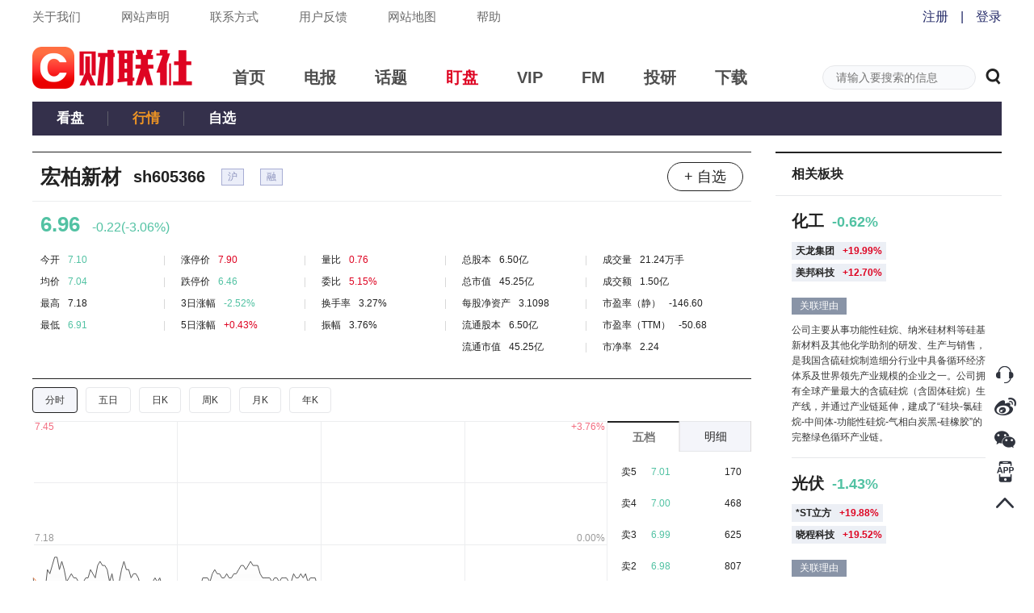

--- FILE ---
content_type: text/html; charset=utf-8
request_url: https://www.cls.cn/stock?code=sh605366
body_size: 4948
content:
<!DOCTYPE html><html><head><meta http-equiv="X-UA-Compatible" content="IE=Edge,chrome=1"/><meta name="renderer" content="webkit"/><meta charSet="UTF-8"/><meta name="viewport" content="width=device-width, initial-scale=1"/><link rel="icon" href="https://cdnjs.cls.cn/www/20200601/image/favicon.ico"/><script src="https://cdnjs.cls.cn/www/20190123/js/polyfill.min.js"></script><script src="https://cdnjs.cls.cn/www/20180717/js/history.min.js"></script><script src="https://cdnjs.cls.cn/www/20180717/js/baidu.js"></script><link rel="stylesheet" type="text/css" href="/static/slick.min.css"/><link rel="stylesheet" type="text/css" href="/static/slick-theme.min.css"/><link rel="stylesheet" type="text/css" href="/static/video-js.min.css"/><link rel="stylesheet" type="text/css" href="https://cdnjs.cls.cn/www/20200601/css/iconfont.css"/><link rel="stylesheet" type="text/css" href="https://cdnjs.cls.cn/www/20251127/css/global-2025113.css"/><link rel="stylesheet" type="text/css" href="https://cdnjs.cls.cn/www/20250806/css/header-2025081.css"/><script type="text/javascript" src="https://cdnjs.cls.cn/www/20251127/js/aliyun_captcha_2025113.js"></script><script type="text/javascript" src="https://o.alicdn.com/captcha-frontend/aliyunCaptcha/AliyunCaptcha.js"></script><title>(sh605366)</title><meta name="next-head-count" content="17"/><link rel="preload" href="https://wwwjs.cls.cn/_next/static/E6T5U0MoMVsWJXho4Jp_6/pages/stock.js" as="script"/><link rel="preload" href="https://wwwjs.cls.cn/_next/static/E6T5U0MoMVsWJXho4Jp_6/pages/_app.js" as="script"/><link rel="preload" href="https://wwwjs.cls.cn/_next/static/runtime/webpack-8a1409f290a3225be726.js" as="script"/><link rel="preload" href="https://wwwjs.cls.cn/_next/static/chunks/framework.24379ddffe55bd513dd4.js" as="script"/><link rel="preload" href="https://wwwjs.cls.cn/_next/static/chunks/b637e9a5.8ff1535d459a0fbfb528.js" as="script"/><link rel="preload" href="https://wwwjs.cls.cn/_next/static/chunks/fcbec1b03325973d425133e02bb2744b9e8c6273.c7bbe062f11f6dc4255a.js" as="script"/><link rel="preload" href="https://wwwjs.cls.cn/_next/static/chunks/9a47d21a525872eee00bf9a8c40c73509b562dd1.97ad90698689e5042b1e.js" as="script"/><link rel="preload" href="https://wwwjs.cls.cn/_next/static/chunks/77c759a094b9a2b9febf60fc2760f16e4871ff95.21aba90bb625a4c5eae6.js" as="script"/><link rel="preload" href="https://wwwjs.cls.cn/_next/static/chunks/2b7c95907037247d7e849852343a347209ecca4f.e419eb5507bbe91ea386.js" as="script"/><link rel="preload" href="https://wwwjs.cls.cn/_next/static/chunks/a5efa141735c32c2e7fd79755c26a02b25e31cc2.b02ee13b4cf062b32392.js" as="script"/><link rel="preload" href="https://wwwjs.cls.cn/_next/static/chunks/d6036b7dc18d73f4fd9440b4e64b8556c258b97a.e6f64032ed737c898eff.js" as="script"/><link rel="preload" href="https://wwwjs.cls.cn/_next/static/chunks/c8c6e99c20ad68f7826b3d47302796f3b9fcc58a.c9a5b1861b6fef3a00db.js" as="script"/><link rel="preload" href="https://wwwjs.cls.cn/_next/static/chunks/56dc5d59ecb9199135aabed60e73cabe08fcce50.87e1594daf2a4a220337.js" as="script"/><link rel="preload" href="https://wwwjs.cls.cn/_next/static/chunks/1fd241a52568034f37f83a0c4b35c6777cfca85a.d92508f884630a62e5fa.js" as="script"/><link rel="preload" href="https://wwwjs.cls.cn/_next/static/chunks/883140cb5504419d9063b916e3875a1cca30d61a.c5e7fc030a4ffaf652dd.js" as="script"/><link rel="preload" href="https://wwwjs.cls.cn/_next/static/runtime/main-fc6e1947a55d511d3a65.js" as="script"/><link rel="preload" href="https://wwwjs.cls.cn/_next/static/chunks/9792df80d7684085421c7fc39dce0273ef4a6d2f.1d97454bd8a1020b0a98.js" as="script"/><link rel="preload" href="https://wwwjs.cls.cn/_next/static/chunks/ec20f57628d869176335ff27c636dfdd2e6dca65.af640c1be8f2f3f7173f.js" as="script"/><link rel="preload" href="https://wwwjs.cls.cn/_next/static/chunks/acf7db0ca38066ff1527f4e7f51d9fb40374dcbc.3e3b08a071844ef9cb5f.js" as="script"/><link rel="preload" href="https://wwwjs.cls.cn/_next/static/chunks/d1158ebcd741f532cf06c52312c88ccc83965916.3c3b75b71aaf1ef789ce.js" as="script"/><link rel="preload" href="https://wwwjs.cls.cn/_next/static/chunks/7059f2ab4adc67898435da66917fcc19a7277325.9cd901c2206b1b4adf3c.js" as="script"/><link rel="preload" href="https://wwwjs.cls.cn/_next/static/chunks/8abd2e117b4bb36a09fcdc9046f3aef5f7dd7e1b.fcd7ed0959b20e257419.js" as="script"/></head><body><div id="__next"><div class="p-r p-b-100 mi-h-100v "><div class="header-wraper"><div><div class="top-nav-box"><div class="c-b m-auto w-1200"><div class="f-l top-nav-left"><a href="/our?nav=our" class="f-s-15 c-6a6a6a">关于我们</a><a href="/our?nav=copyright" class="f-s-15 c-6a6a6a">网站声明</a><a href="/our?nav=contact" class="f-s-15 c-6a6a6a">联系方式</a><a href="/our?nav=feedBack" class="f-s-15 c-6a6a6a">用户反馈</a><a href="/our?nav=map" class="f-s-15 c-6a6a6a">网站地图</a><a href="/our?nav=tips" class="f-s-15 c-6a6a6a">帮助</a></div></div></div><div class="p-r m-auto w-1200"><div class="clearfix level-1-nav-box"><a href="/" class="f-l"><h1><div class="p-r level-1-logo-box" title="财联社"></div></h1></a><div class="f-l level-1-nav"><a href="/" class="c-4d4d4d" target="_blank" rel="noopener noreferrer"><h2 class="f-s-20">首页</h2></a><a href="/telegraph" class="c-4d4d4d" target="_blank" rel="noopener noreferrer"><h2 class="f-s-20">电报</h2></a><a href="/subject" class="c-4d4d4d" target="_blank" rel="noopener noreferrer"><h2 class="f-s-20">话题</h2></a><a href="/finance" class="c-de0422" target="_blank" rel="noopener noreferrer"><h2 class="f-s-20">盯盘</h2></a><a href="/vip" class="c-4d4d4d" target="_blank" rel="noopener noreferrer"><h2 class="f-s-20">VIP</h2></a><a href="/fm" class="c-4d4d4d" target="_blank" rel="noopener noreferrer"><h2 class="f-s-20">FM</h2></a><a href="/investpro" class="c-4d4d4d" target="_blank" rel="noopener noreferrer"><h2 class="f-s-20">投研</h2></a><a href="/download" class="c-4d4d4d" target="_blank" rel="noopener noreferrer"><h2 class="f-s-20">下载</h2></a></div><div class="f-r p-r header-search-box"><input type="text" class="f-s-14 c-222 bg-c-f9fafc b-c-e6e7ea header-search-input" placeholder="请输入要搜索的信息" value=""/><span rel="noopener noreferrer"><em class="v-a-m f-s-20 l-h-1 c-222 c-p iconfont iconsearch header-search-icon"></em></span></div></div></div></div></div><div class="m-auto w-1200"><div class="c-b p-r w-100p l-h-42p t-a-c bg-c-34304b level-2-nav-box"><h3 class="f-l f-s-17 level-2-nav"><a href="/finance" class="p-r d-b w-94 c-fff">看盘</a></h3><h3 class="f-l f-s-17 level-2-nav"><a href="/quotation" class="p-r d-b w-94 c-ef9524">行情</a></h3><h3 class="f-l f-s-17 level-2-nav"><a href="/optional" class="p-r d-b w-94 c-fff">自选</a></h3></div><div class="c-b p-t-20 p-b-30 w-100p"><div class="f-l w-890"><div class="d-f f-b-c m-b-10 p-t-10 p-r-10 p-b-10 p-l-10 c-222 b-t-w-1 b-t-s-s b-t-c-222 b-b-w-1 b-b-s-s b-b-c-ecedef"><div class="d-f f-s-c"><span class="f-s-25 f-w-b m-r-15">--</span><span class="f-s-20 f-w-b">sh605366</span></div><div><div class="p-t-2 p-r-20 p-b-2 p-l-20 f-s-18 l-h-166667 t-a-c c-222 b-r-20 b-w-1 b-s-s b-c-222 c-p h-c-fff h-bg-c-de0422 h-b-c-de0422">+ 自选</div></div></div><div><div class=""><div class="p-r w-100p"><div class="w-100p"><div class="quote-change-box"><span class="m-r-15 f-s-26 f-w-b l-h-1 quote-price c-222">-.--</span><span class="m-r-20 f-s-16 l-h-1 quote-change c-222">-.--<!-- -->(<!-- -->-.--%<!-- -->)</span></div><div class="clearfix f-s-12 l-h-141667 c-222 quote-data"><div class="f-l quote-text-box"><div class="p-r m-b-10 quote-text-border"><span class="m-r-10">今开</span><span class="c-222">--</span></div><div class="p-r m-b-10 quote-text-border"><span class="m-r-10">均价</span><span class="c-222">--</span></div><div class="p-r m-b-10 quote-text-border"><span class="m-r-10">最高</span><span class="c-222">--</span></div><div class="p-r m-b-10 quote-text-border"><span class="m-r-10">最低</span><span class="c-222">--</span></div></div><div class="f-l quote-text-box"><div class="p-r m-b-10 quote-text-border"><span class="m-r-10">涨停价</span><span class="c-222">--</span></div><div class="p-r m-b-10 quote-text-border"><span class="m-r-10">跌停价</span><span class="c-222">--</span></div><div class="p-r m-b-10 quote-text-border"><span class="m-r-10">3日涨幅</span><span class="c-222">--</span></div><div class="p-r m-b-10 quote-text-border"><span class="m-r-10">5日涨幅</span><span class="c-222">--</span></div></div><div class="f-l quote-text-box"><div class="p-r m-b-10 quote-text-border"><span class="m-r-10">量比</span><span class="c-222">--</span></div><div class="p-r m-b-10 quote-text-border"><span class="m-r-10">委比</span><span class="c-222">--</span></div><div class="p-r m-b-10 quote-text-border"><span class="m-r-10">换手率</span><span>--</span></div><div class="p-r m-b-10 quote-text-border"><span class="m-r-10">振幅</span><span>--</span></div></div><div class="f-l quote-text-box"><div class="p-r m-b-10 quote-text-border"><span class="m-r-10">总股本</span><span>--</span></div><div class="p-r m-b-10 quote-text-border"><span class="m-r-10">总市值</span><span>--</span></div><div class="p-r m-b-10 quote-text-border"><span class="m-r-10">每股净资产</span><span>--</span></div><div class="p-r m-b-10 quote-text-border"><span class="m-r-10">流通股本</span><span>--</span></div><div class="p-r m-b-10 quote-text-border"><span class="m-r-10">流通市值</span><span>--</span></div></div><div class="f-l"><div class="p-r m-b-10"><span class="m-r-10">成交量</span><span>--手</span></div><div class="p-r m-b-10"><span class="m-r-10">成交额</span><span>--</span></div><div class="p-r m-b-10"><span class="m-r-10">市盈率（静）</span><span>--</span></div><div class="p-r m-b-10"><span class="m-r-10">市盈率（TTM）</span><span>--</span></div><div class="p-r m-b-10"><span class="m-r-10">市净率</span><span>--</span></div></div></div></div><section class="clearfix w-100p b-c-222 nav-landscape-box"><div data-nav="mline1" class="f-s-12 l-h-25 c-383838 bg-c-f4f5fa b-c-222 nav-landscape-line">分时</div><div data-nav="mline5" class="f-s-12 l-h-25 c-383838 bg-c-fff b-c-e6e7ea nav-landscape-line">五日</div><div data-nav="dkline" class="f-s-12 l-h-25 c-383838 bg-c-fff b-c-e6e7ea nav-landscape-line">日K</div><div data-nav="wkline" class="f-s-12 l-h-25 c-383838 bg-c-fff b-c-e6e7ea nav-landscape-line">周K</div><div data-nav="mkline" class="f-s-12 l-h-25 c-383838 bg-c-fff b-c-e6e7ea nav-landscape-line">月K</div><div data-nav="ykline" class="f-s-12 l-h-25 c-383838 bg-c-fff b-c-e6e7ea nav-landscape-line">年K</div></section><section class="p-r m-b-20 w-100p all-chart-area-box all-chart-landscape-box all-chart-not-stock "><div class="w-100p h-100p o-h mline1"><div class="w-100p h-100p clearfix"><div class="f-l w-100p h-100p chart-wrap  "><div class="w-100p h-100p chart-box landscape-chart-box"></div><div class="w-100p value-box landscape-value-box"><div class="w-100p h-100p"></div></div></div></div></div></section><section class="w-100p bg-c-fff no-data-box quotation-no-data-box quotation-landscape-no-data-box"><div class="d-f f-c-c f-direction-column w-100p h-100p"><div class="f-s-14 no-data-text">正在加载中...</div></div></section></div></div></div><div class="c-b w-100p h-39 l-h-38p f-s-14 c-747474 b-b-w-1 b-b-s-s b-c-e6e7ea"><div class="f-l w-147 t-a-c b-t-s-s b-l-w-1 b-l-s-s b-l-c-e6e7ea  c-p h-c-222 f-w-b c-222 bg-c-fff b-t-w-2 b-t-c-222">新闻</div><div class="f-l w-147 t-a-c b-t-s-s b-l-w-1 b-l-s-s b-l-c-e6e7ea  c-p h-c-222 bg-c-f9fafc b-t-w-1 b-t-c-e6e7ea">资金流向</div><div class="f-l w-147 t-a-c b-t-s-s b-l-w-1 b-l-s-s b-l-c-e6e7ea  c-p h-c-222 bg-c-f9fafc b-t-w-1 b-t-c-e6e7ea">简况F10</div><div class="f-l w-147 t-a-c b-t-s-s b-l-w-1 b-l-s-s b-l-c-e6e7ea  c-p h-c-222 bg-c-f9fafc b-t-w-1 b-t-c-e6e7ea">公告</div><div class="f-l w-147 t-a-c b-t-s-s b-l-w-1 b-l-s-s b-l-c-e6e7ea b-r-w-1 b-r-s-s b-r-c-e6e7ea c-p h-c-222 bg-c-f9fafc b-t-w-1 b-t-c-e6e7ea">互动平台</div></div><div><div class="m-t-20 f-s-12 c-666 t-a-c">暂无相关数据</div></div></div><div class="f-r w-280"><div class="b-t-w-2 b-t-s-s b-c-222"><div class="p-r p-r-20 p-l-20 h-52 c-222 l-h-52p"><span class="f-s-16 f-w-b m-r-20">相关板块</span></div></div><div class="p-t-20 m-b-20 f-s-12 c-666 b-t-w-1 b-t-s-s b-c-e6e7ea t-a-c">暂无相关数据</div><div><div class="hot-subject-box"><div class="b-t-w-2 b-t-s-s b-c-222"><div class="p-r c-222 home-zone-nav"><span class="f-s-16 f-w-b m-r-20">热门话题推荐</span><a class="home-zone-nav-arrow" href="/subject"><img class="v-a-m" src="https://cdnjs.cls.cn/www/20200601/image/right-arrow.png" alt="arrow"/></a></div></div><div class="b-t-w-1 b-t-s-s b-c-e6e7ea"></div></div></div></div></div></div><div class="p-f r-20 b-10p z-i-11"><div class="p-r m-b-7 h-33 c-p sidebar-image-box"><img src="https://cdnjs.cls.cn/images/site/cailianWeb/kefu.png" class="w-32"/><img class="d-n p-a t-0 l--242 w-230 ma-w-n sidebar-image" src="https://cdnjs.cls.cn/www/20180717/images/rightSide/kfCodeSlider.png"/></div><div class="p-r m-b-7 h-33 c-p sidebar-image-box"><img src="https://cdnjs.cls.cn/images/site/cailianWeb/xlCode.png" class="w-32"/><img class="d-n p-a t-0 l--162 w-150 ma-w-n sidebar-image" src="https://cdnjs.cls.cn/www/20180717/images/rightSide/xlCodeSlider.png"/></div><div class="p-r m-b-7 h-33 c-p sidebar-image-box"><img src="https://cdnjs.cls.cn/images/site/cailianWeb/wxCode.png" class="w-32"/><img class="d-n p-a t-0 l--162 w-150 ma-w-n sidebar-image" src="https://cdnjs.cls.cn/www/20180717/images/rightSide/wxCodeSlider.png"/></div><div class="p-r m-b-7 h-33 c-p sidebar-image-box"><img src="https://cdnjs.cls.cn/images/site/cailianWeb/appLogo.png" class="w-32"/><img class="d-n p-a t-0 l--162 w-150 ma-w-n sidebar-image" src="https://cdnjs.cls.cn/www/20180717/images/rightSide/downloadCodeSlider.png"/></div><div class="p-r m-b-7 h-33 c-p"><div class="c-p"><img src="https://cdnjs.cls.cn/images/site/cailianWeb/toTop.png" class="w-32"/></div></div></div><div class="vip-telegraph-article-popup-box"></div><div class="p-a l-0 b-0 w-100p h-100 bg-c-222"><div class="m-auto p-t-24 w-1200 f-s-12 l-h-141667 c-5f5f6a"><div class="c-b m-b-10"><span><a href="/our?nav=our" class="c-5f5f6a h-c-bcbcbc">关于我们</a><span class="m-r-15 m-l-15">|</span></span><span><a href="/our?nav=copyright" class="c-5f5f6a h-c-bcbcbc">网站声明</a><span class="m-r-15 m-l-15">|</span></span><span><a href="/our?nav=contact" class="c-5f5f6a h-c-bcbcbc">联系方式</a><span class="m-r-15 m-l-15">|</span></span><span><a href="/our?nav=feedBack" class="c-5f5f6a h-c-bcbcbc">用户反馈</a><span class="m-r-15 m-l-15">|</span></span><span><a href="/our?nav=map" class="c-5f5f6a h-c-bcbcbc">网站地图</a><span class="m-r-15 m-l-15">|</span></span><span><a href="/our?nav=friend" class="c-5f5f6a h-c-bcbcbc">友情链接</a><span class="m-r-15 m-l-15">|</span></span><span class="m-r-15">举报电话：021-54679377转617</span><span>举报邮箱：editor@cls.cn</span><a class="f-r w-140" href="http://www.shjbzx.cn" rel="nofollow" target="_blank"><img class="w-100p" src="https://cdnjs.cls.cn/images/site/cailianWeb/jubaologo1.png" alt="财联社举报"/></a></div><div><a class="m-r-15 c-5f5f6a" href="/" title="财联社">财联社</a> ©2018-2026<span class="m-r-15">上海界面财联社科技股份有限公司 版权所有<a class="map" href="/map.xml" target="_blank"></a></span><a class="m-r-15 c-5f5f6a" href="http://beian.miit.gov.cn" target="_blank" rel="nofollow">沪ICP备14040942号-9</a><a class="m-r-15 c-5f5f6a" href="http://www.beian.gov.cn/portal/registerSystemInfo?recordcode=31010402006047" target="_blank" rel="nofollow">沪公网安备31010402006047号</a><span class="m-r-15">互联网新闻信息服务许可证：31120170007</span><a class="c-5f5f6a" href="https://fisbaobei.ifcert.cn/Home/homeIindex" target="_blank" rel="nofollow">沪金信备 [2021] 2号</a></div></div></div></div></div><script id="__NEXT_DATA__" type="application/json">{"props":{"isServer":true,"initialState":{"telegraph":{"telegraphList":[],"telegraphTemp":[],"newNumber":0,"openExplainTelegraph":false,"currentExplainTelegraphId":"","quote":{"quote":{},"rank":{}},"telegraphListError":{"errno":0,"errorMessage":""}},"layout":{"siteHost":"www.cls.cn","step":"","globalMask":false},"detail":{"error":{"errno":0,"errorMessage":""},"articleDetail":{},"comment":{}},"user":{"error":{"errno":0,"errorMessage":""},"userInfo":{},"userAvatar":"","prepaidFeaturedColumnData":[],"prepaidArticleData":[],"attentionData":[],"favoriteArticleData":[]},"telegraphVoice":{"hasTelegraphRemind":"on","hasTelegraphSound":"on","hasTelegraphNotification":"on","articleList":[]},"subject":{"error":{"errno":0,"errorMessage":""}},"common":{"chooseNav":"finance"},"searchPage":{"optionalListData":{}},"vip":{"vipNotificationState":"on","error":{"errno":0,"errorMessage":""},"columnDetail":{},"articleDetail":{},"subscribedColumn":{},"newSubscribedArticle":[]},"depth":{"depthNavType":[]},"watch":{"stockList":{},"plateList":{}},"indexPage":{"recommendSubjectData":{},"hotArticleData":[],"investKalendarData":[],"assembleData":{},"vipColumn":{},"famousAlbum":[],"hotSubject":[]}},"initialProps":{"pageProps":{"query":{"code":"sh605366"}}}},"page":"/stock","query":{"code":"sh605366"},"buildId":"E6T5U0MoMVsWJXho4Jp_6","assetPrefix":"https://wwwjs.cls.cn","runtimeConfig":{"XQUOTE_HOST":"https://x-quote.cls.cn","IM_HOST":"https://im.cls.cn","SITE_HOST":"www.cls.cn"},"isFallback":false,"customServer":true}</script><script nomodule="" src="https://wwwjs.cls.cn/_next/static/runtime/polyfills-7010e6900cdebbbf7481.js"></script><script async="" data-next-page="/stock" src="https://wwwjs.cls.cn/_next/static/E6T5U0MoMVsWJXho4Jp_6/pages/stock.js"></script><script async="" data-next-page="/_app" src="https://wwwjs.cls.cn/_next/static/E6T5U0MoMVsWJXho4Jp_6/pages/_app.js"></script><script src="https://wwwjs.cls.cn/_next/static/runtime/webpack-8a1409f290a3225be726.js" async=""></script><script src="https://wwwjs.cls.cn/_next/static/chunks/framework.24379ddffe55bd513dd4.js" async=""></script><script src="https://wwwjs.cls.cn/_next/static/chunks/b637e9a5.8ff1535d459a0fbfb528.js" async=""></script><script src="https://wwwjs.cls.cn/_next/static/chunks/fcbec1b03325973d425133e02bb2744b9e8c6273.c7bbe062f11f6dc4255a.js" async=""></script><script src="https://wwwjs.cls.cn/_next/static/chunks/9a47d21a525872eee00bf9a8c40c73509b562dd1.97ad90698689e5042b1e.js" async=""></script><script src="https://wwwjs.cls.cn/_next/static/chunks/77c759a094b9a2b9febf60fc2760f16e4871ff95.21aba90bb625a4c5eae6.js" async=""></script><script src="https://wwwjs.cls.cn/_next/static/chunks/2b7c95907037247d7e849852343a347209ecca4f.e419eb5507bbe91ea386.js" async=""></script><script src="https://wwwjs.cls.cn/_next/static/chunks/a5efa141735c32c2e7fd79755c26a02b25e31cc2.b02ee13b4cf062b32392.js" async=""></script><script src="https://wwwjs.cls.cn/_next/static/chunks/d6036b7dc18d73f4fd9440b4e64b8556c258b97a.e6f64032ed737c898eff.js" async=""></script><script src="https://wwwjs.cls.cn/_next/static/chunks/c8c6e99c20ad68f7826b3d47302796f3b9fcc58a.c9a5b1861b6fef3a00db.js" async=""></script><script src="https://wwwjs.cls.cn/_next/static/chunks/56dc5d59ecb9199135aabed60e73cabe08fcce50.87e1594daf2a4a220337.js" async=""></script><script src="https://wwwjs.cls.cn/_next/static/chunks/1fd241a52568034f37f83a0c4b35c6777cfca85a.d92508f884630a62e5fa.js" async=""></script><script src="https://wwwjs.cls.cn/_next/static/chunks/883140cb5504419d9063b916e3875a1cca30d61a.c5e7fc030a4ffaf652dd.js" async=""></script><script src="https://wwwjs.cls.cn/_next/static/runtime/main-fc6e1947a55d511d3a65.js" async=""></script><script src="https://wwwjs.cls.cn/_next/static/chunks/9792df80d7684085421c7fc39dce0273ef4a6d2f.1d97454bd8a1020b0a98.js" async=""></script><script src="https://wwwjs.cls.cn/_next/static/chunks/ec20f57628d869176335ff27c636dfdd2e6dca65.af640c1be8f2f3f7173f.js" async=""></script><script src="https://wwwjs.cls.cn/_next/static/chunks/acf7db0ca38066ff1527f4e7f51d9fb40374dcbc.3e3b08a071844ef9cb5f.js" async=""></script><script src="https://wwwjs.cls.cn/_next/static/chunks/d1158ebcd741f532cf06c52312c88ccc83965916.3c3b75b71aaf1ef789ce.js" async=""></script><script src="https://wwwjs.cls.cn/_next/static/chunks/7059f2ab4adc67898435da66917fcc19a7277325.9cd901c2206b1b4adf3c.js" async=""></script><script src="https://wwwjs.cls.cn/_next/static/chunks/8abd2e117b4bb36a09fcdc9046f3aef5f7dd7e1b.fcd7ed0959b20e257419.js" async=""></script><script src="https://wwwjs.cls.cn/_next/static/E6T5U0MoMVsWJXho4Jp_6/_buildManifest.js" async=""></script><script src="https://wwwjs.cls.cn/_next/static/E6T5U0MoMVsWJXho4Jp_6/_ssgManifest.js" async=""></script></body></html>

--- FILE ---
content_type: application/javascript; charset=UTF-8
request_url: https://wwwjs.cls.cn/_next/static/chunks/fcbec1b03325973d425133e02bb2744b9e8c6273.c7bbe062f11f6dc4255a.js
body_size: 17046
content:
(window.webpackJsonp=window.webpackJsonp||[]).push([[3],{"/0+H":function(e,t,r){"use strict";var n=this&&this.__importDefault||function(e){return e&&e.__esModule?e:{default:e}};Object.defineProperty(t,"__esModule",{value:!0});var o=n(r("q1tI")),i=r("lwAK");function a(){var e=arguments.length>0&&void 0!==arguments[0]?arguments[0]:{},t=e.ampFirst,r=void 0!==t&&t,n=e.hybrid,o=void 0!==n&&n,i=e.hasQuery;return r||o&&(void 0!==i&&i)}t.isInAmpMode=a,t.useAmp=function(){return a(o.default.useContext(i.AmpStateContext))}},"2SVd":function(e,t,r){"use strict";e.exports=function(e){return/^([a-z][a-z\d\+\-\.]*:)?\/\//i.test(e)}},"5oMp":function(e,t,r){"use strict";e.exports=function(e,t){return t?e.replace(/\/+$/,"")+"/"+t.replace(/^\/+/,""):e}},"7W2i":function(e,t,r){var n=r("SksO");e.exports=function(e,t){if("function"!==typeof t&&null!==t)throw new TypeError("Super expression must either be null or a function");e.prototype=Object.create(t&&t.prototype,{constructor:{value:e,writable:!0,configurable:!0}}),t&&n(e,t)}},"8Kt/":function(e,t,r){"use strict";var n=this&&this.__importDefault||function(e){return e&&e.__esModule?e:{default:e}};Object.defineProperty(t,"__esModule",{value:!0});var o=n(r("q1tI")),i=n(r("Xuae")),a=r("lwAK"),u=r("FYa8"),s=r("/0+H");function c(){var e=arguments.length>0&&void 0!==arguments[0]&&arguments[0],t=[o.default.createElement("meta",{charSet:"utf-8"})];return e||t.push(o.default.createElement("meta",{name:"viewport",content:"width=device-width"})),t}function f(e,t){return"string"===typeof t||"number"===typeof t?e:t.type===o.default.Fragment?e.concat(o.default.Children.toArray(t.props.children).reduce((function(e,t){return"string"===typeof t||"number"===typeof t?e:e.concat(t)}),[])):e.concat(t)}t.defaultHead=c;var p=["name","httpEquiv","charSet","itemProp"];function l(e,t){return e.reduce((function(e,t){var r=o.default.Children.toArray(t.props.children);return e.concat(r)}),[]).reduce(f,[]).reverse().concat(c(t.inAmpMode)).filter(function(){var e=new Set,t=new Set,r=new Set,n={};return function(o){var i=!0;if(o.key&&"number"!==typeof o.key&&o.key.indexOf("$")>0){var a=o.key.slice(o.key.indexOf("$")+1);e.has(a)?i=!1:e.add(a)}switch(o.type){case"title":case"base":t.has(o.type)?i=!1:t.add(o.type);break;case"meta":for(var u=0,s=p.length;u<s;u++){var c=p[u];if(o.props.hasOwnProperty(c))if("charSet"===c)r.has(c)?i=!1:r.add(c);else{var f=o.props[c],l=n[c]||new Set;l.has(f)?i=!1:(l.add(f),n[c]=l)}}}return i}}()).reverse().map((function(e,t){var r=e.key||t;return o.default.cloneElement(e,{key:r})}))}var h=i.default();function d(e){var t=e.children;return o.default.createElement(a.AmpStateContext.Consumer,null,(function(e){return o.default.createElement(u.HeadManagerContext.Consumer,null,(function(r){return o.default.createElement(h,{reduceComponentsToState:l,handleStateChange:r,inAmpMode:s.isInAmpMode(e)},t)}))}))}d.rewind=h.rewind,t.default=d},"8oxB":function(e,t){var r,n,o=e.exports={};function i(){throw new Error("setTimeout has not been defined")}function a(){throw new Error("clearTimeout has not been defined")}function u(e){if(r===setTimeout)return setTimeout(e,0);if((r===i||!r)&&setTimeout)return r=setTimeout,setTimeout(e,0);try{return r(e,0)}catch(t){try{return r.call(null,e,0)}catch(t){return r.call(this,e,0)}}}!function(){try{r="function"===typeof setTimeout?setTimeout:i}catch(e){r=i}try{n="function"===typeof clearTimeout?clearTimeout:a}catch(e){n=a}}();var s,c=[],f=!1,p=-1;function l(){f&&s&&(f=!1,s.length?c=s.concat(c):p=-1,c.length&&h())}function h(){if(!f){var e=u(l);f=!0;for(var t=c.length;t;){for(s=c,c=[];++p<t;)s&&s[p].run();p=-1,t=c.length}s=null,f=!1,function(e){if(n===clearTimeout)return clearTimeout(e);if((n===a||!n)&&clearTimeout)return n=clearTimeout,clearTimeout(e);try{n(e)}catch(t){try{return n.call(null,e)}catch(t){return n.call(this,e)}}}(e)}}function d(e,t){this.fun=e,this.array=t}function y(){}o.nextTick=function(e){var t=new Array(arguments.length-1);if(arguments.length>1)for(var r=1;r<arguments.length;r++)t[r-1]=arguments[r];c.push(new d(e,t)),1!==c.length||f||u(h)},d.prototype.run=function(){this.fun.apply(null,this.array)},o.title="browser",o.browser=!0,o.env={},o.argv=[],o.version="",o.versions={},o.on=y,o.addListener=y,o.once=y,o.off=y,o.removeListener=y,o.removeAllListeners=y,o.emit=y,o.prependListener=y,o.prependOnceListener=y,o.listeners=function(e){return[]},o.binding=function(e){throw new Error("process.binding is not supported")},o.cwd=function(){return"/"},o.chdir=function(e){throw new Error("process.chdir is not supported")},o.umask=function(){return 0}},"9rSQ":function(e,t,r){"use strict";var n=r("xTJ+");function o(){this.handlers=[]}o.prototype.use=function(e,t){return this.handlers.push({fulfilled:e,rejected:t}),this.handlers.length-1},o.prototype.eject=function(e){this.handlers[e]&&(this.handlers[e]=null)},o.prototype.forEach=function(e){n.forEach(this.handlers,(function(t){null!==t&&e(t)}))},e.exports=o},ANhw:function(e,t){!function(){var t="ABCDEFGHIJKLMNOPQRSTUVWXYZabcdefghijklmnopqrstuvwxyz0123456789+/",r={rotl:function(e,t){return e<<t|e>>>32-t},rotr:function(e,t){return e<<32-t|e>>>t},endian:function(e){if(e.constructor==Number)return 16711935&r.rotl(e,8)|4278255360&r.rotl(e,24);for(var t=0;t<e.length;t++)e[t]=r.endian(e[t]);return e},randomBytes:function(e){for(var t=[];e>0;e--)t.push(Math.floor(256*Math.random()));return t},bytesToWords:function(e){for(var t=[],r=0,n=0;r<e.length;r++,n+=8)t[n>>>5]|=e[r]<<24-n%32;return t},wordsToBytes:function(e){for(var t=[],r=0;r<32*e.length;r+=8)t.push(e[r>>>5]>>>24-r%32&255);return t},bytesToHex:function(e){for(var t=[],r=0;r<e.length;r++)t.push((e[r]>>>4).toString(16)),t.push((15&e[r]).toString(16));return t.join("")},hexToBytes:function(e){for(var t=[],r=0;r<e.length;r+=2)t.push(parseInt(e.substr(r,2),16));return t},bytesToBase64:function(e){for(var r=[],n=0;n<e.length;n+=3)for(var o=e[n]<<16|e[n+1]<<8|e[n+2],i=0;i<4;i++)8*n+6*i<=8*e.length?r.push(t.charAt(o>>>6*(3-i)&63)):r.push("=");return r.join("")},base64ToBytes:function(e){e=e.replace(/[^A-Z0-9+\/]/gi,"");for(var r=[],n=0,o=0;n<e.length;o=++n%4)0!=o&&r.push((t.indexOf(e.charAt(n-1))&Math.pow(2,-2*o+8)-1)<<2*o|t.indexOf(e.charAt(n))>>>6-2*o);return r}};e.exports=r}()},BEtg:function(e,t){e.exports=function(e){return null!=e&&null!=e.constructor&&"function"===typeof e.constructor.isBuffer&&e.constructor.isBuffer(e)}},Bnag:function(e,t){e.exports=function(){throw new TypeError("Invalid attempt to spread non-iterable instance")}},CgaS:function(e,t,r){"use strict";var n=r("JEQr"),o=r("xTJ+"),i=r("9rSQ"),a=r("UnBK");function u(e){this.defaults=e,this.interceptors={request:new i,response:new i}}u.prototype.request=function(e){"string"===typeof e&&(e=o.merge({url:arguments[0]},arguments[1])),(e=o.merge(n,{method:"get"},this.defaults,e)).method=e.method.toLowerCase();var t=[a,void 0],r=Promise.resolve(e);for(this.interceptors.request.forEach((function(e){t.unshift(e.fulfilled,e.rejected)})),this.interceptors.response.forEach((function(e){t.push(e.fulfilled,e.rejected)}));t.length;)r=r.then(t.shift(),t.shift());return r},o.forEach(["delete","get","head","options"],(function(e){u.prototype[e]=function(t,r){return this.request(o.merge(r||{},{method:e,url:t}))}})),o.forEach(["post","put","patch"],(function(e){u.prototype[e]=function(t,r,n){return this.request(o.merge(n||{},{method:e,url:t,data:r}))}})),e.exports=u},DfZB:function(e,t,r){"use strict";e.exports=function(e){return function(t){return e.apply(null,t)}}},EbDI:function(e,t){e.exports=function(e){if(Symbol.iterator in Object(e)||"[object Arguments]"===Object.prototype.toString.call(e))return Array.from(e)}},FYa8:function(e,t,r){"use strict";var n=this&&this.__importStar||function(e){if(e&&e.__esModule)return e;var t={};if(null!=e)for(var r in e)Object.hasOwnProperty.call(e,r)&&(t[r]=e[r]);return t.default=e,t};Object.defineProperty(t,"__esModule",{value:!0});var o=n(r("q1tI"));t.HeadManagerContext=o.createContext(null)},HSsa:function(e,t,r){"use strict";e.exports=function(e,t){return function(){for(var r=new Array(arguments.length),n=0;n<r.length;n++)r[n]=arguments[n];return e.apply(t,r)}}},Ijbi:function(e,t){e.exports=function(e){if(Array.isArray(e)){for(var t=0,r=new Array(e.length);t<e.length;t++)r[t]=e[t];return r}}},JEQr:function(e,t,r){"use strict";(function(t){var n=r("xTJ+"),o=r("yK9s"),i={"Content-Type":"application/x-www-form-urlencoded"};function a(e,t){!n.isUndefined(e)&&n.isUndefined(e["Content-Type"])&&(e["Content-Type"]=t)}var u={adapter:function(){var e;return"undefined"!==typeof XMLHttpRequest?e=r("tQ2B"):"undefined"!==typeof t&&(e=r("tQ2B")),e}(),transformRequest:[function(e,t){return o(t,"Content-Type"),n.isFormData(e)||n.isArrayBuffer(e)||n.isBuffer(e)||n.isStream(e)||n.isFile(e)||n.isBlob(e)?e:n.isArrayBufferView(e)?e.buffer:n.isURLSearchParams(e)?(a(t,"application/x-www-form-urlencoded;charset=utf-8"),e.toString()):n.isObject(e)?(a(t,"application/json;charset=utf-8"),JSON.stringify(e)):e}],transformResponse:[function(e){if("string"===typeof e)try{e=JSON.parse(e)}catch(t){}return e}],timeout:0,xsrfCookieName:"XSRF-TOKEN",xsrfHeaderName:"X-XSRF-TOKEN",maxContentLength:-1,validateStatus:function(e){return e>=200&&e<300},headers:{common:{Accept:"application/json, text/plain, */*"}}};n.forEach(["delete","get","head"],(function(e){u.headers[e]={}})),n.forEach(["post","put","patch"],(function(e){u.headers[e]=n.merge(i)})),e.exports=u}).call(this,r("8oxB"))},KjvB:function(e,t,r){var n=new(r("c4+4")),o="undefined"!==typeof window?window:self,i=o.crypto||o.msCrypto||{},a=i.subtle||i.webkitSubtle;function u(e){return n.digest(e)}try{a.digest({name:"sha-1"},new Uint8Array).catch((function(){a=!1}))}catch(s){a=!1}e.exports=function(e,t){a?("string"===typeof e&&(e=function(e){for(var t=e.length,r=new Uint8Array(t),n=0;n<t;n++)r[n]=e.charCodeAt(n);return r}(e)),a.digest({name:"sha-1"},e).then((function(e){t(function(e){for(var t=e.length,r=[],n=0;n<t;n++){var o=e[n];r.push((o>>>4).toString(16)),r.push((15&o).toString(16))}return r.join("")}(new Uint8Array(e)))}),(function(r){t(u(e))}))):setTimeout(t,0,u(e))},e.exports.sync=u},LYNF:function(e,t,r){"use strict";var n=r("OH9c");e.exports=function(e,t,r,o,i){var a=new Error(e);return n(a,t,r,o,i)}},Lmem:function(e,t,r){"use strict";e.exports=function(e){return!(!e||!e.__CANCEL__)}},MLWZ:function(e,t,r){"use strict";var n=r("xTJ+");function o(e){return encodeURIComponent(e).replace(/%40/gi,"@").replace(/%3A/gi,":").replace(/%24/g,"$").replace(/%2C/gi,",").replace(/%20/g,"+").replace(/%5B/gi,"[").replace(/%5D/gi,"]")}e.exports=function(e,t,r){if(!t)return e;var i;if(r)i=r(t);else if(n.isURLSearchParams(t))i=t.toString();else{var a=[];n.forEach(t,(function(e,t){null!==e&&"undefined"!==typeof e&&(n.isArray(e)?t+="[]":e=[e],n.forEach(e,(function(e){n.isDate(e)?e=e.toISOString():n.isObject(e)&&(e=JSON.stringify(e)),a.push(o(t)+"="+o(e))})))})),i=a.join("&")}return i&&(e+=(-1===e.indexOf("?")?"?":"&")+i),e}},Nsbk:function(e,t){function r(t){return e.exports=r=Object.setPrototypeOf?Object.getPrototypeOf:function(e){return e.__proto__||Object.getPrototypeOf(e)},r(t)}e.exports=r},OH9c:function(e,t,r){"use strict";e.exports=function(e,t,r,n,o){return e.config=t,r&&(e.code=r),e.request=n,e.response=o,e}},OTTw:function(e,t,r){"use strict";var n=r("xTJ+");e.exports=n.isStandardBrowserEnv()?function(){var e,t=/(msie|trident)/i.test(navigator.userAgent),r=document.createElement("a");function o(e){var n=e;return t&&(r.setAttribute("href",n),n=r.href),r.setAttribute("href",n),{href:r.href,protocol:r.protocol?r.protocol.replace(/:$/,""):"",host:r.host,search:r.search?r.search.replace(/^\?/,""):"",hash:r.hash?r.hash.replace(/^#/,""):"",hostname:r.hostname,port:r.port,pathname:"/"===r.pathname.charAt(0)?r.pathname:"/"+r.pathname}}return e=o(window.location.href),function(t){var r=n.isString(t)?o(t):t;return r.protocol===e.protocol&&r.host===e.host}}():function(){return!0}},PJYZ:function(e,t){e.exports=function(e){if(void 0===e)throw new ReferenceError("this hasn't been initialised - super() hasn't been called");return e}},Qetd:function(e,t,r){"use strict";var n=Object.assign.bind(Object);e.exports=n,e.exports.default=e.exports},RIqP:function(e,t,r){var n=r("Ijbi"),o=r("EbDI"),i=r("Bnag");e.exports=function(e){return n(e)||o(e)||i()}},"Rn+g":function(e,t,r){"use strict";var n=r("LYNF");e.exports=function(e,t,r){var o=r.config.validateStatus;r.status&&o&&!o(r.status)?t(n("Request failed with status code "+r.status,r.config,null,r.request,r)):e(r)}},SksO:function(e,t){function r(t,n){return e.exports=r=Object.setPrototypeOf||function(e,t){return e.__proto__=t,e},r(t,n)}e.exports=r},UnBK:function(e,t,r){"use strict";var n=r("xTJ+"),o=r("xAGQ"),i=r("Lmem"),a=r("JEQr"),u=r("2SVd"),s=r("5oMp");function c(e){e.cancelToken&&e.cancelToken.throwIfRequested()}e.exports=function(e){return c(e),e.baseURL&&!u(e.url)&&(e.url=s(e.baseURL,e.url)),e.headers=e.headers||{},e.data=o(e.data,e.headers,e.transformRequest),e.headers=n.merge(e.headers.common||{},e.headers[e.method]||{},e.headers||{}),n.forEach(["delete","get","head","post","put","patch","common"],(function(t){delete e.headers[t]})),(e.adapter||a.adapter)(e).then((function(t){return c(e),t.data=o(t.data,t.headers,e.transformResponse),t}),(function(t){return i(t)||(c(e),t&&t.response&&(t.response.data=o(t.response.data,t.response.headers,e.transformResponse))),Promise.reject(t)}))}},W2Yj:function(e,t,r){var n=r("KjvB"),o=r("aCH8"),i=!0;function a(e){return String(e)}function u(e){return Object.keys(e).sort()}function s(e){return e.filter((function(e){return e})).join("&")}function c(e,t){var r=typeof t,n=null;return t===n?n=i?n:"".concat(a(e),"=").concat(n):/string|number|boolean/.test(r)?n="".concat(a(e),"=").concat(a(t)):Array.isArray(t)?n=function(e,t){return t.length?s(t.map((function(t,r){return c("".concat(e,"[").concat(r,"]"),t)}))):a("".concat(e,"[]"))}(e,t):"object"===r&&(n=function(e,t){return s(u(t).map((function(r){return c("".concat(e,"[").concat(r,"]"),t[r])})))}(e,t)),n}e.exports=function(e){var t=e&&s(u(e).map((function(t){return c(t,e[t])})));return t=n.sync(t),t=o(t)}},W8MJ:function(e,t){function r(e,t){for(var r=0;r<t.length;r++){var n=t[r];n.enumerable=n.enumerable||!1,n.configurable=!0,"value"in n&&(n.writable=!0),Object.defineProperty(e,n.key,n)}}e.exports=function(e,t,n){return t&&r(e.prototype,t),n&&r(e,n),e}},Xuae:function(e,t,r){"use strict";var n=r("lwsE"),o=r("W8MJ"),i=r("PJYZ"),a=r("7W2i"),u=r("a1gu"),s=r("Nsbk"),c=r("RIqP");function f(e){var t=function(){if("undefined"===typeof Reflect||!Reflect.construct)return!1;if(Reflect.construct.sham)return!1;if("function"===typeof Proxy)return!0;try{return Boolean.prototype.valueOf.call(Reflect.construct(Boolean,[],(function(){}))),!0}catch(e){return!1}}();return function(){var r,n=s(e);if(t){var o=s(this).constructor;r=Reflect.construct(n,arguments,o)}else r=n.apply(this,arguments);return u(this,r)}}Object.defineProperty(t,"__esModule",{value:!0});var p=r("q1tI"),l=!1;t.default=function(){var e,t=new Set;function r(r){e=r.props.reduceComponentsToState(c(t),r.props),r.props.handleStateChange&&r.props.handleStateChange(e)}return function(u){a(c,u);var s=f(c);function c(e){var o;return n(this,c),o=s.call(this,e),l&&(t.add(i(o)),r(i(o))),o}return o(c,[{key:"componentDidMount",value:function(){t.add(this),r(this)}},{key:"componentDidUpdate",value:function(){r(this)}},{key:"componentWillUnmount",value:function(){t.delete(this),r(this)}},{key:"render",value:function(){return null}}],[{key:"rewind",value:function(){var r=e;return e=void 0,t.clear(),r}}]),c}(p.Component)}},a1gu:function(e,t,r){var n=r("cDf5"),o=r("PJYZ");e.exports=function(e,t){return!t||"object"!==n(t)&&"function"!==typeof t?o(e):t}},aCH8:function(e,t,r){!function(){var t=r("ANhw"),n=r("mmNF").utf8,o=r("g0l/"),i=r("mmNF").bin,a=function(e,r){e.constructor==String?e=r&&"binary"===r.encoding?i.stringToBytes(e):n.stringToBytes(e):o(e)?e=Array.prototype.slice.call(e,0):Array.isArray(e)||(e=e.toString());for(var u=t.bytesToWords(e),s=8*e.length,c=1732584193,f=-271733879,p=-1732584194,l=271733878,h=0;h<u.length;h++)u[h]=16711935&(u[h]<<8|u[h]>>>24)|4278255360&(u[h]<<24|u[h]>>>8);u[s>>>5]|=128<<s%32,u[14+(s+64>>>9<<4)]=s;var d=a._ff,y=a._gg,v=a._hh,m=a._ii;for(h=0;h<u.length;h+=16){var g=c,w=f,b=p,x=l;c=d(c,f,p,l,u[h+0],7,-680876936),l=d(l,c,f,p,u[h+1],12,-389564586),p=d(p,l,c,f,u[h+2],17,606105819),f=d(f,p,l,c,u[h+3],22,-1044525330),c=d(c,f,p,l,u[h+4],7,-176418897),l=d(l,c,f,p,u[h+5],12,1200080426),p=d(p,l,c,f,u[h+6],17,-1473231341),f=d(f,p,l,c,u[h+7],22,-45705983),c=d(c,f,p,l,u[h+8],7,1770035416),l=d(l,c,f,p,u[h+9],12,-1958414417),p=d(p,l,c,f,u[h+10],17,-42063),f=d(f,p,l,c,u[h+11],22,-1990404162),c=d(c,f,p,l,u[h+12],7,1804603682),l=d(l,c,f,p,u[h+13],12,-40341101),p=d(p,l,c,f,u[h+14],17,-1502002290),c=y(c,f=d(f,p,l,c,u[h+15],22,1236535329),p,l,u[h+1],5,-165796510),l=y(l,c,f,p,u[h+6],9,-1069501632),p=y(p,l,c,f,u[h+11],14,643717713),f=y(f,p,l,c,u[h+0],20,-373897302),c=y(c,f,p,l,u[h+5],5,-701558691),l=y(l,c,f,p,u[h+10],9,38016083),p=y(p,l,c,f,u[h+15],14,-660478335),f=y(f,p,l,c,u[h+4],20,-405537848),c=y(c,f,p,l,u[h+9],5,568446438),l=y(l,c,f,p,u[h+14],9,-1019803690),p=y(p,l,c,f,u[h+3],14,-187363961),f=y(f,p,l,c,u[h+8],20,1163531501),c=y(c,f,p,l,u[h+13],5,-1444681467),l=y(l,c,f,p,u[h+2],9,-51403784),p=y(p,l,c,f,u[h+7],14,1735328473),c=v(c,f=y(f,p,l,c,u[h+12],20,-1926607734),p,l,u[h+5],4,-378558),l=v(l,c,f,p,u[h+8],11,-2022574463),p=v(p,l,c,f,u[h+11],16,1839030562),f=v(f,p,l,c,u[h+14],23,-35309556),c=v(c,f,p,l,u[h+1],4,-1530992060),l=v(l,c,f,p,u[h+4],11,1272893353),p=v(p,l,c,f,u[h+7],16,-155497632),f=v(f,p,l,c,u[h+10],23,-1094730640),c=v(c,f,p,l,u[h+13],4,681279174),l=v(l,c,f,p,u[h+0],11,-358537222),p=v(p,l,c,f,u[h+3],16,-722521979),f=v(f,p,l,c,u[h+6],23,76029189),c=v(c,f,p,l,u[h+9],4,-640364487),l=v(l,c,f,p,u[h+12],11,-421815835),p=v(p,l,c,f,u[h+15],16,530742520),c=m(c,f=v(f,p,l,c,u[h+2],23,-995338651),p,l,u[h+0],6,-198630844),l=m(l,c,f,p,u[h+7],10,1126891415),p=m(p,l,c,f,u[h+14],15,-1416354905),f=m(f,p,l,c,u[h+5],21,-57434055),c=m(c,f,p,l,u[h+12],6,1700485571),l=m(l,c,f,p,u[h+3],10,-1894986606),p=m(p,l,c,f,u[h+10],15,-1051523),f=m(f,p,l,c,u[h+1],21,-2054922799),c=m(c,f,p,l,u[h+8],6,1873313359),l=m(l,c,f,p,u[h+15],10,-30611744),p=m(p,l,c,f,u[h+6],15,-1560198380),f=m(f,p,l,c,u[h+13],21,1309151649),c=m(c,f,p,l,u[h+4],6,-145523070),l=m(l,c,f,p,u[h+11],10,-1120210379),p=m(p,l,c,f,u[h+2],15,718787259),f=m(f,p,l,c,u[h+9],21,-343485551),c=c+g>>>0,f=f+w>>>0,p=p+b>>>0,l=l+x>>>0}return t.endian([c,f,p,l])};a._ff=function(e,t,r,n,o,i,a){var u=e+(t&r|~t&n)+(o>>>0)+a;return(u<<i|u>>>32-i)+t},a._gg=function(e,t,r,n,o,i,a){var u=e+(t&n|r&~n)+(o>>>0)+a;return(u<<i|u>>>32-i)+t},a._hh=function(e,t,r,n,o,i,a){var u=e+(t^r^n)+(o>>>0)+a;return(u<<i|u>>>32-i)+t},a._ii=function(e,t,r,n,o,i,a){var u=e+(r^(t|~n))+(o>>>0)+a;return(u<<i|u>>>32-i)+t},a._blocksize=16,a._digestsize=16,e.exports=function(e,r){if(void 0===e||null===e)throw new Error("Illegal argument "+e);var n=t.wordsToBytes(a(e,r));return r&&r.asBytes?n:r&&r.asString?i.bytesToString(n):t.bytesToHex(n)}}()},bMwp:function(e,t,r){var n=r("lSNA");function o(){"use strict";o=function(){return e};var e={},t=Object.prototype,r=t.hasOwnProperty,n=Object.defineProperty||function(e,t,r){e[t]=r.value},i="function"==typeof Symbol?Symbol:{},a=i.iterator||"@@iterator",u=i.asyncIterator||"@@asyncIterator",s=i.toStringTag||"@@toStringTag";function c(e,t,r){return Object.defineProperty(e,t,{value:r,enumerable:!0,configurable:!0,writable:!0}),e[t]}try{c({},"")}catch(E){c=function(e,t,r){return e[t]=r}}function f(e,t,r,o){var i=t&&t.prototype instanceof h?t:h,a=Object.create(i.prototype),u=new A(o||[]);return n(a,"_invoke",{value:_(e,r,u)}),a}function p(e,t,r){try{return{type:"normal",arg:e.call(t,r)}}catch(E){return{type:"throw",arg:E}}}e.wrap=f;var l={};function h(){}function d(){}function y(){}var v={};c(v,a,(function(){return this}));var m=Object.getPrototypeOf,g=m&&m(m(k([])));g&&g!==t&&r.call(g,a)&&(v=g);var w=y.prototype=h.prototype=Object.create(v);function b(e){["next","throw","return"].forEach((function(t){c(e,t,(function(e){return this._invoke(t,e)}))}))}function x(e,t){var o;n(this,"_invoke",{value:function(n,i){function a(){return new t((function(o,a){!function n(o,i,a,u){var s=p(e[o],e,i);if("throw"!==s.type){var c=s.arg,f=c.value;return f&&"object"==typeof f&&r.call(f,"__await")?t.resolve(f.__await).then((function(e){n("next",e,a,u)}),(function(e){n("throw",e,a,u)})):t.resolve(f).then((function(e){c.value=e,a(c)}),(function(e){return n("throw",e,a,u)}))}u(s.arg)}(n,i,o,a)}))}return o=o?o.then(a,a):a()}})}function _(e,t,r){var n="suspendedStart";return function(o,i){if("executing"===n)throw new Error("Generator is already running");if("completed"===n){if("throw"===o)throw i;return j()}for(r.method=o,r.arg=i;;){var a=r.delegate;if(a){var u=S(a,r);if(u){if(u===l)continue;return u}}if("next"===r.method)r.sent=r._sent=r.arg;else if("throw"===r.method){if("suspendedStart"===n)throw n="completed",r.arg;r.dispatchException(r.arg)}else"return"===r.method&&r.abrupt("return",r.arg);n="executing";var s=p(e,t,r);if("normal"===s.type){if(n=r.done?"completed":"suspendedYield",s.arg===l)continue;return{value:s.arg,done:r.done}}"throw"===s.type&&(n="completed",r.method="throw",r.arg=s.arg)}}}function S(e,t){var r=t.method,n=e.iterator[r];if(void 0===n)return t.delegate=null,"throw"===r&&e.iterator.return&&(t.method="return",t.arg=void 0,S(e,t),"throw"===t.method)||"return"!==r&&(t.method="throw",t.arg=new TypeError("The iterator does not provide a '"+r+"' method")),l;var o=p(n,e.iterator,t.arg);if("throw"===o.type)return t.method="throw",t.arg=o.arg,t.delegate=null,l;var i=o.arg;return i?i.done?(t[e.resultName]=i.value,t.next=e.nextLoc,"return"!==t.method&&(t.method="next",t.arg=void 0),t.delegate=null,l):i:(t.method="throw",t.arg=new TypeError("iterator result is not an object"),t.delegate=null,l)}function O(e){var t={tryLoc:e[0]};1 in e&&(t.catchLoc=e[1]),2 in e&&(t.finallyLoc=e[2],t.afterLoc=e[3]),this.tryEntries.push(t)}function C(e){var t=e.completion||{};t.type="normal",delete t.arg,e.completion=t}function A(e){this.tryEntries=[{tryLoc:"root"}],e.forEach(O,this),this.reset(!0)}function k(e){if(e){var t=e[a];if(t)return t.call(e);if("function"==typeof e.next)return e;if(!isNaN(e.length)){var n=-1,o=function t(){for(;++n<e.length;)if(r.call(e,n))return t.value=e[n],t.done=!1,t;return t.value=void 0,t.done=!0,t};return o.next=o}}return{next:j}}function j(){return{value:void 0,done:!0}}return d.prototype=y,n(w,"constructor",{value:y,configurable:!0}),n(y,"constructor",{value:d,configurable:!0}),d.displayName=c(y,s,"GeneratorFunction"),e.isGeneratorFunction=function(e){var t="function"==typeof e&&e.constructor;return!!t&&(t===d||"GeneratorFunction"===(t.displayName||t.name))},e.mark=function(e){return Object.setPrototypeOf?Object.setPrototypeOf(e,y):(e.__proto__=y,c(e,s,"GeneratorFunction")),e.prototype=Object.create(w),e},e.awrap=function(e){return{__await:e}},b(x.prototype),c(x.prototype,u,(function(){return this})),e.AsyncIterator=x,e.async=function(t,r,n,o,i){void 0===i&&(i=Promise);var a=new x(f(t,r,n,o),i);return e.isGeneratorFunction(r)?a:a.next().then((function(e){return e.done?e.value:a.next()}))},b(w),c(w,s,"Generator"),c(w,a,(function(){return this})),c(w,"toString",(function(){return"[object Generator]"})),e.keys=function(e){var t=Object(e),r=[];for(var n in t)r.push(n);return r.reverse(),function e(){for(;r.length;){var n=r.pop();if(n in t)return e.value=n,e.done=!1,e}return e.done=!0,e}},e.values=k,A.prototype={constructor:A,reset:function(e){if(this.prev=0,this.next=0,this.sent=this._sent=void 0,this.done=!1,this.delegate=null,this.method="next",this.arg=void 0,this.tryEntries.forEach(C),!e)for(var t in this)"t"===t.charAt(0)&&r.call(this,t)&&!isNaN(+t.slice(1))&&(this[t]=void 0)},stop:function(){this.done=!0;var e=this.tryEntries[0].completion;if("throw"===e.type)throw e.arg;return this.rval},dispatchException:function(e){if(this.done)throw e;var t=this;function n(r,n){return a.type="throw",a.arg=e,t.next=r,n&&(t.method="next",t.arg=void 0),!!n}for(var o=this.tryEntries.length-1;o>=0;--o){var i=this.tryEntries[o],a=i.completion;if("root"===i.tryLoc)return n("end");if(i.tryLoc<=this.prev){var u=r.call(i,"catchLoc"),s=r.call(i,"finallyLoc");if(u&&s){if(this.prev<i.catchLoc)return n(i.catchLoc,!0);if(this.prev<i.finallyLoc)return n(i.finallyLoc)}else if(u){if(this.prev<i.catchLoc)return n(i.catchLoc,!0)}else{if(!s)throw new Error("try statement without catch or finally");if(this.prev<i.finallyLoc)return n(i.finallyLoc)}}}},abrupt:function(e,t){for(var n=this.tryEntries.length-1;n>=0;--n){var o=this.tryEntries[n];if(o.tryLoc<=this.prev&&r.call(o,"finallyLoc")&&this.prev<o.finallyLoc){var i=o;break}}i&&("break"===e||"continue"===e)&&i.tryLoc<=t&&t<=i.finallyLoc&&(i=null);var a=i?i.completion:{};return a.type=e,a.arg=t,i?(this.method="next",this.next=i.finallyLoc,l):this.complete(a)},complete:function(e,t){if("throw"===e.type)throw e.arg;return"break"===e.type||"continue"===e.type?this.next=e.arg:"return"===e.type?(this.rval=this.arg=e.arg,this.method="return",this.next="end"):"normal"===e.type&&t&&(this.next=t),l},finish:function(e){for(var t=this.tryEntries.length-1;t>=0;--t){var r=this.tryEntries[t];if(r.finallyLoc===e)return this.complete(r.completion,r.afterLoc),C(r),l}},catch:function(e){for(var t=this.tryEntries.length-1;t>=0;--t){var r=this.tryEntries[t];if(r.tryLoc===e){var n=r.completion;if("throw"===n.type){var o=n.arg;C(r)}return o}}throw new Error("illegal catch attempt")},delegateYield:function(e,t,r){return this.delegate={iterator:k(e),resultName:t,nextLoc:r},"next"===this.method&&(this.arg=void 0),l}},e}function i(e,t){var r=Object.keys(e);if(Object.getOwnPropertySymbols){var n=Object.getOwnPropertySymbols(e);t&&(n=n.filter((function(t){return Object.getOwnPropertyDescriptor(e,t).enumerable}))),r.push.apply(r,n)}return r}function a(e){for(var t=1;t<arguments.length;t++){var r=null!=arguments[t]?arguments[t]:{};t%2?i(Object(r),!0).forEach((function(t){n(e,t,r[t])})):Object.getOwnPropertyDescriptors?Object.defineProperties(e,Object.getOwnPropertyDescriptors(r)):i(Object(r)).forEach((function(t){Object.defineProperty(e,t,Object.getOwnPropertyDescriptor(r,t))}))}return e}var u=r("p46w"),s=r("EVdn"),c=r("yLiY"),f=r("vDqi"),p=r("W2Yj"),l=c.default(),h=l&&l.publicRuntimeConfig?l.publicRuntimeConfig:void 0,d=function(e,t){return e.toString().toUpperCase()>t.toString().toUpperCase()?1:e.toString().toUpperCase()===t.toString().toUpperCase()?0:-1},y=function(e){for(var t=Object.keys(e).sort(d),r={},n=0;n<t.length;n++)r[t[n]]=e[t[n]];return r},v=f.all,m=f.spread;e.exports={request:function(e){var t,r,n,i,c,l,d,v,m,g;return o().async((function(w){for(;;)switch(w.prev=w.next){case 0:if("undefined"===typeof e&&"undefined"===typeof e.url){w.next=27;break}if(t="",r=e.url,(n=e.params?e.params:{}).os="web",n.sv="8.4.6",n.app=n.app||0===n.app?n.app:"CailianpressWeb",i={},"string"===typeof u.get("userInfo")&&u.get("userInfo")&&"undefined"!==u.get("userInfo"))try{i=JSON.parse(u.get("userInfo"))}catch(b){console.log(b)}return i&&i.oauth_info&&i.oauth_info.token&&(n.token=i.oauth_info.token),i&&i.uid&&"/v1/collection/add_collection"!==r&&"/v1/collection/delete_collection"!==r&&"/api/optional/stock"!==r&&(n.uid=i.uid),c=e.method?e.method:"get",l=e.data?e.data:{},d=e.timeout||5e3,v=e.headers||{},l.os="web",l.sv="8.4.6",l.app=l.app||0===l.app?l.app:"CailianpressWeb",r.indexOf("/web_quote/")>-1||r.indexOf("/quote/a/web/")>-1||r.indexOf("/quote/")>-1&&r.indexOf("/729c64f1fd5f64035b9b189c90432560/")<0||r.indexOf("/access/userInfo/")>-1?(t=h&&h.XQUOTE_HOST?h.XQUOTE_HOST:"https://x-quote.cls.cn",v={"Content-Type":"application/x-www-form-urlencoded"}):r.indexOf("/tool")>-1&&(t="https://x-api.cls.cn"),m=n?a({},y(a({},n)),{sign:p(a({},n))}):{sign:p("")},r.indexOf("/tool")>-1&&(l.sign=p(a({},l))),w.next=24,o().awrap(f({method:c,url:t+r,params:m,data:l,headers:v,timeout:d,cancelToken:e.cancelToken}).catch((function(e){throw e.response&&console.table([["response.status",e.response.status],["response.headers.date",e.response.headers.date],["response.header.content-security-policy",e.response.headers["content-security-policy"]]]),e.request&&console.table([["request.readyState",e.request.readyState],["request.responseURL",e.request.responseURL],["request.statusText",e.request.statusText],["error.config.url",e.config.url],["error.message",e.message]]),e.message})));case 24:return(g=w.sent).status>=200&&g.status<=400&&(!g.data||"20101"!=g.data.errno&&"10016"!=g.data.errno&&"30002"!=g.data.errno||("30002"==g.data.errno&&(s(".forbidden-cover").length||(s("body").append('<div class="w-100p h-100p bg-c-000-78 forbidden-cover"><div class="p-a f-s-18 c-222 bg-c-fff forbidden-box">'+(g.data.msg||g.data.data)+'<div class="p-a c-p forbidden-close"></div><div class="p-a f-s-14 l-h-25 t-a-c b-c-979797 c-p forbidden-confirm">\u786e\u5b9a</div></div></div>'),s(".forbidden-close, .forbidden-confirm").on("click",(function(){s(".forbidden-cover").remove()})))),u.remove("userInfo"))),w.abrupt("return",g);case 27:return w.abrupt("return",null);case 28:case"end":return w.stop()}}),null,null,null,Promise)},requestAll:v,requestSpread:m}},"c4+4":function(e,t,r){var n;"undefined"!==typeof self&&self,n=function(){return function(e){var t={};function r(n){if(t[n])return t[n].exports;var o=t[n]={i:n,l:!1,exports:{}};return e[n].call(o.exports,o,o.exports,r),o.l=!0,o.exports}return r.m=e,r.c=t,r.d=function(e,t,n){r.o(e,t)||Object.defineProperty(e,t,{configurable:!1,enumerable:!0,get:n})},r.n=function(e){var t=e&&e.__esModule?function(){return e.default}:function(){return e};return r.d(t,"a",t),t},r.o=function(e,t){return Object.prototype.hasOwnProperty.call(e,t)},r.p="",r(r.s=3)}([function(e,t,r){var n=r(5),o=r(1),i=o.toHex,a=o.ceilHeapSize,u=r(6),s=function(e){for(e+=9;e%64>0;e+=1);return e},c=function(e,t){var r=new Int32Array(e,t+320,5),n=new Int32Array(5),o=new DataView(n.buffer);return o.setInt32(0,r[0],!1),o.setInt32(4,r[1],!1),o.setInt32(8,r[2],!1),o.setInt32(12,r[3],!1),o.setInt32(16,r[4],!1),n},f=function(){function e(t){if(function(e,t){if(!(e instanceof t))throw new TypeError("Cannot call a class as a function")}(this,e),(t=t||65536)%64>0)throw new Error("Chunk size must be a multiple of 128 bit");this._offset=0,this._maxChunkLen=t,this._padMaxChunkLen=s(t),this._heap=new ArrayBuffer(a(this._padMaxChunkLen+320+20)),this._h32=new Int32Array(this._heap),this._h8=new Int8Array(this._heap),this._core=new n({Int32Array:Int32Array},{},this._heap)}return e.prototype._initState=function(e,t){this._offset=0;var r=new Int32Array(e,t+320,5);r[0]=1732584193,r[1]=-271733879,r[2]=-1732584194,r[3]=271733878,r[4]=-1009589776},e.prototype._padChunk=function(e,t){var r=s(e),n=new Int32Array(this._heap,0,r>>2);return function(e,t){var r=new Uint8Array(e.buffer),n=t%4,o=t-n;switch(n){case 0:r[o+3]=0;case 1:r[o+2]=0;case 2:r[o+1]=0;case 3:r[o+0]=0}for(var i=1+(t>>2);i<e.length;i++)e[i]=0}(n,e),function(e,t,r){e[t>>2]|=128<<24-(t%4<<3),e[14+(2+(t>>2)&-16)]=r/(1<<29)|0,e[15+(2+(t>>2)&-16)]=r<<3}(n,e,t),r},e.prototype._write=function(e,t,r,n){u(e,this._h8,this._h32,t,r,n||0)},e.prototype._coreCall=function(e,t,r,n,o){var i=r;this._write(e,t,r),o&&(i=this._padChunk(r,n)),this._core.hash(i,this._padMaxChunkLen)},e.prototype.rawDigest=function(e){var t=e.byteLength||e.length||e.size||0;this._initState(this._heap,this._padMaxChunkLen);var r=0,n=this._maxChunkLen;for(r=0;t>r+n;r+=n)this._coreCall(e,r,n,t,!1);return this._coreCall(e,r,t-r,t,!0),c(this._heap,this._padMaxChunkLen)},e.prototype.digest=function(e){return i(this.rawDigest(e).buffer)},e.prototype.digestFromString=function(e){return this.digest(e)},e.prototype.digestFromBuffer=function(e){return this.digest(e)},e.prototype.digestFromArrayBuffer=function(e){return this.digest(e)},e.prototype.resetState=function(){return this._initState(this._heap,this._padMaxChunkLen),this},e.prototype.append=function(e){var t=0,r=e.byteLength||e.length||e.size||0,n=this._offset%this._maxChunkLen,o=void 0;for(this._offset+=r;t<r;)o=Math.min(r-t,this._maxChunkLen-n),this._write(e,t,o,n),t+=o,(n+=o)===this._maxChunkLen&&(this._core.hash(this._maxChunkLen,this._padMaxChunkLen),n=0);return this},e.prototype.getState=function(){var e=void 0;if(this._offset%this._maxChunkLen)e=this._heap.slice(0);else{var t=new Int32Array(this._heap,this._padMaxChunkLen+320,5);e=t.buffer.slice(t.byteOffset,t.byteOffset+t.byteLength)}return{offset:this._offset,heap:e}},e.prototype.setState=function(e){return this._offset=e.offset,20===e.heap.byteLength?new Int32Array(this._heap,this._padMaxChunkLen+320,5).set(new Int32Array(e.heap)):this._h32.set(new Int32Array(e.heap)),this},e.prototype.rawEnd=function(){var e=this._offset,t=e%this._maxChunkLen,r=this._padChunk(t,e);this._core.hash(r,this._padMaxChunkLen);var n=c(this._heap,this._padMaxChunkLen);return this._initState(this._heap,this._padMaxChunkLen),n},e.prototype.end=function(){return i(this.rawEnd().buffer)},e}();e.exports=f,e.exports._core=n},function(e,t){for(var r=new Array(256),n=0;n<256;n++)r[n]=(n<16?"0":"")+n.toString(16);e.exports.toHex=function(e){for(var t=new Uint8Array(e),n=new Array(e.byteLength),o=0;o<n.length;o++)n[o]=r[t[o]];return n.join("")},e.exports.ceilHeapSize=function(e){var t=0;if(e<=65536)return 65536;if(e<16777216)for(t=1;t<e;t<<=1);else for(t=16777216;t<e;t+=16777216);return t},e.exports.isDedicatedWorkerScope=function(e){var t="WorkerGlobalScope"in e&&e instanceof e.WorkerGlobalScope,r="SharedWorkerGlobalScope"in e&&e instanceof e.SharedWorkerGlobalScope,n="ServiceWorkerGlobalScope"in e&&e instanceof e.ServiceWorkerGlobalScope;return t&&!r&&!n}},function(e,t,r){e.exports=function(){var e=r(0),t=function(e,r,n,o,i){var a=new self.FileReader;a.onloadend=function(){if(a.error)return i(a.error);var u=a.result;r+=a.result.byteLength;try{e.append(u)}catch(s){return void i(s)}r<o.size?t(e,r,n,o,i):i(null,e.end())},a.readAsArrayBuffer(o.slice(r,r+n))},n=!0;return self.onmessage=function(r){if(n){var o=r.data.data,i=r.data.file,a=r.data.id;if("undefined"!==typeof a&&(i||o)){var u=r.data.blockSize||4194304,s=new e(u);s.resetState();var c=function(e,t){e?self.postMessage({id:a,error:e.name}):self.postMessage({id:a,hash:t})};o&&function(e,t,r){try{r(null,e.digest(t))}catch(n){return r(n)}}(s,o,c),i&&t(s,0,u,i,c)}}},function(){n=!1}}},function(e,t,r){var n=r(4),o=r(0),i=r(7),a=r(2),u=r(1).isDedicatedWorkerScope,s="undefined"!==typeof self&&u(self);o.disableWorkerBehaviour=s?a():function(){},o.createWorker=function(){var e=n(2),t=e.terminate;return e.terminate=function(){URL.revokeObjectURL(e.objectURL),t.call(e)},e},o.createHash=i,e.exports=o},function(e,t,r){function n(e){var t={};function r(n){if(t[n])return t[n].exports;var o=t[n]={i:n,l:!1,exports:{}};return e[n].call(o.exports,o,o.exports,r),o.l=!0,o.exports}r.m=e,r.c=t,r.i=function(e){return e},r.d=function(e,t,n){r.o(e,t)||Object.defineProperty(e,t,{configurable:!1,enumerable:!0,get:n})},r.r=function(e){Object.defineProperty(e,"__esModule",{value:!0})},r.n=function(e){var t=e&&e.__esModule?function(){return e.default}:function(){return e};return r.d(t,"a",t),t},r.o=function(e,t){return Object.prototype.hasOwnProperty.call(e,t)},r.p="/",r.oe=function(e){throw console.error(e),e};var n=r(r.s=ENTRY_MODULE);return n.default||n}var o="[\\.|\\-|\\+|\\w|/|@]+",i="\\((/\\*.*?\\*/)?s?.*?("+o+").*?\\)";function a(e){return(e+"").replace(/[.?*+^$[\]\\(){}|-]/g,"\\$&")}function u(e,t,n){var u={};u[n]=[];var s=t.toString(),c=s.match(/^function\s?\(\w+,\s*\w+,\s*(\w+)\)/);if(!c)return u;for(var f,p=c[1],l=new RegExp("(\\\\n|\\W)"+a(p)+i,"g");f=l.exec(s);)"dll-reference"!==f[3]&&u[n].push(f[3]);for(l=new RegExp("\\("+a(p)+'\\("(dll-reference\\s('+o+'))"\\)\\)'+i,"g");f=l.exec(s);)e[f[2]]||(u[n].push(f[1]),e[f[2]]=r(f[1]).m),u[f[2]]=u[f[2]]||[],u[f[2]].push(f[4]);return u}function s(e){return Object.keys(e).reduce((function(t,r){return t||e[r].length>0}),!1)}e.exports=function(e,t){t=t||{};var o={main:r.m},i=t.all?{main:Object.keys(o)}:function(e,t){for(var r={main:[t]},n={main:[]},o={main:{}};s(r);)for(var i=Object.keys(r),a=0;a<i.length;a++){var c=i[a],f=r[c].pop();if(o[c]=o[c]||{},!o[c][f]&&e[c][f]){o[c][f]=!0,n[c]=n[c]||[],n[c].push(f);for(var p=u(e,e[c][f],c),l=Object.keys(p),h=0;h<l.length;h++)r[l[h]]=r[l[h]]||[],r[l[h]]=r[l[h]].concat(p[l[h]])}}return n}(o,e),a="";Object.keys(i).filter((function(e){return"main"!==e})).forEach((function(e){for(var t=0;i[e][t];)t++;i[e].push(t),o[e][t]="(function(module, exports, __webpack_require__) { module.exports = __webpack_require__; })",a=a+"var "+e+" = ("+n.toString().replace("ENTRY_MODULE",JSON.stringify(t))+")({"+i[e].map((function(t){return JSON.stringify(t)+": "+o[e][t].toString()})).join(",")+"});\n"})),a=a+"("+n.toString().replace("ENTRY_MODULE",JSON.stringify(e))+")({"+i.main.map((function(e){return JSON.stringify(e)+": "+o.main[e].toString()})).join(",")+"})(self);";var c=new window.Blob([a],{type:"text/javascript"});if(t.bare)return c;var f=(window.URL||window.webkitURL||window.mozURL||window.msURL).createObjectURL(c),p=new window.Worker(f);return p.objectURL=f,p}},function(e,t){e.exports=function(e,t,r){"use asm";var n=new e.Int32Array(r);function o(e,t){e=e|0;t=t|0;var r=0,o=0,i=0,a=0,u=0,s=0,c=0,f=0,p=0,l=0,h=0,d=0,y=0,v=0;i=n[t+320>>2]|0;u=n[t+324>>2]|0;c=n[t+328>>2]|0;p=n[t+332>>2]|0;h=n[t+336>>2]|0;for(r=0;(r|0)<(e|0);r=r+64|0){a=i;s=u;f=c;l=p;d=h;for(o=0;(o|0)<64;o=o+4|0){v=n[r+o>>2]|0;y=((i<<5|i>>>27)+(u&c|~u&p)|0)+((v+h|0)+1518500249|0)|0;h=p;p=c;c=u<<30|u>>>2;u=i;i=y;n[e+o>>2]=v}for(o=e+64|0;(o|0)<(e+80|0);o=o+4|0){v=(n[o-12>>2]^n[o-32>>2]^n[o-56>>2]^n[o-64>>2])<<1|(n[o-12>>2]^n[o-32>>2]^n[o-56>>2]^n[o-64>>2])>>>31;y=((i<<5|i>>>27)+(u&c|~u&p)|0)+((v+h|0)+1518500249|0)|0;h=p;p=c;c=u<<30|u>>>2;u=i;i=y;n[o>>2]=v}for(o=e+80|0;(o|0)<(e+160|0);o=o+4|0){v=(n[o-12>>2]^n[o-32>>2]^n[o-56>>2]^n[o-64>>2])<<1|(n[o-12>>2]^n[o-32>>2]^n[o-56>>2]^n[o-64>>2])>>>31;y=((i<<5|i>>>27)+(u^c^p)|0)+((v+h|0)+1859775393|0)|0;h=p;p=c;c=u<<30|u>>>2;u=i;i=y;n[o>>2]=v}for(o=e+160|0;(o|0)<(e+240|0);o=o+4|0){v=(n[o-12>>2]^n[o-32>>2]^n[o-56>>2]^n[o-64>>2])<<1|(n[o-12>>2]^n[o-32>>2]^n[o-56>>2]^n[o-64>>2])>>>31;y=((i<<5|i>>>27)+(u&c|u&p|c&p)|0)+((v+h|0)-1894007588|0)|0;h=p;p=c;c=u<<30|u>>>2;u=i;i=y;n[o>>2]=v}for(o=e+240|0;(o|0)<(e+320|0);o=o+4|0){v=(n[o-12>>2]^n[o-32>>2]^n[o-56>>2]^n[o-64>>2])<<1|(n[o-12>>2]^n[o-32>>2]^n[o-56>>2]^n[o-64>>2])>>>31;y=((i<<5|i>>>27)+(u^c^p)|0)+((v+h|0)-899497514|0)|0;h=p;p=c;c=u<<30|u>>>2;u=i;i=y;n[o>>2]=v}i=i+a|0;u=u+s|0;c=c+f|0;p=p+l|0;h=h+d|0}n[t+320>>2]=i;n[t+324>>2]=u;n[t+328>>2]=c;n[t+332>>2]=p;n[t+336>>2]=h}return{hash:o}}},function(e,t){var r=this,n=void 0;"undefined"!==typeof self&&"undefined"!==typeof self.FileReaderSync&&(n=new self.FileReaderSync);var o=function(e,t,r,n,o,i){var a=void 0,u=i%4,s=(o+u)%4,c=o-s;switch(u){case 0:t[i]=e[n+3];case 1:t[i+1-(u<<1)|0]=e[n+2];case 2:t[i+2-(u<<1)|0]=e[n+1];case 3:t[i+3-(u<<1)|0]=e[n]}if(!(o<s+(4-u))){for(a=4-u;a<c;a=a+4|0)r[i+a>>2|0]=e[n+a]<<24|e[n+a+1]<<16|e[n+a+2]<<8|e[n+a+3];switch(s){case 3:t[i+c+1|0]=e[n+c+2];case 2:t[i+c+2|0]=e[n+c+1];case 1:t[i+c+3|0]=e[n+c]}}};e.exports=function(e,t,i,a,u,s){if("string"===typeof e)return function(e,t,r,n,o,i){var a=void 0,u=i%4,s=(o+u)%4,c=o-s;switch(u){case 0:t[i]=e.charCodeAt(n+3);case 1:t[i+1-(u<<1)|0]=e.charCodeAt(n+2);case 2:t[i+2-(u<<1)|0]=e.charCodeAt(n+1);case 3:t[i+3-(u<<1)|0]=e.charCodeAt(n)}if(!(o<s+(4-u))){for(a=4-u;a<c;a=a+4|0)r[i+a>>2]=e.charCodeAt(n+a)<<24|e.charCodeAt(n+a+1)<<16|e.charCodeAt(n+a+2)<<8|e.charCodeAt(n+a+3);switch(s){case 3:t[i+c+1|0]=e.charCodeAt(n+c+2);case 2:t[i+c+2|0]=e.charCodeAt(n+c+1);case 1:t[i+c+3|0]=e.charCodeAt(n+c)}}}(e,t,i,a,u,s);if(e instanceof Array)return o(e,t,i,a,u,s);if(r&&r.Buffer&&r.Buffer.isBuffer(e))return o(e,t,i,a,u,s);if(e instanceof ArrayBuffer)return o(new Uint8Array(e),t,i,a,u,s);if(e.buffer instanceof ArrayBuffer)return o(new Uint8Array(e.buffer,e.byteOffset,e.byteLength),t,i,a,u,s);if(e instanceof Blob)return function(e,t,r,o,i,a){var u=void 0,s=a%4,c=(i+s)%4,f=i-c,p=new Uint8Array(n.readAsArrayBuffer(e.slice(o,o+i)));switch(s){case 0:t[a]=p[3];case 1:t[a+1-(s<<1)|0]=p[2];case 2:t[a+2-(s<<1)|0]=p[1];case 3:t[a+3-(s<<1)|0]=p[0]}if(!(i<c+(4-s))){for(u=4-s;u<f;u=u+4|0)r[a+u>>2|0]=p[u]<<24|p[u+1]<<16|p[u+2]<<8|p[u+3];switch(c){case 3:t[a+f+1|0]=p[f+2];case 2:t[a+f+2|0]=p[f+1];case 1:t[a+f+3|0]=p[f]}}}(e,t,i,a,u,s);throw new Error("Unsupported data type.")}},function(e,t,r){var n=function(){function e(e,t){for(var r=0;r<t.length;r++){var n=t[r];n.enumerable=n.enumerable||!1,n.configurable=!0,"value"in n&&(n.writable=!0),Object.defineProperty(e,n.key,n)}}return function(t,r,n){return r&&e(t.prototype,r),n&&e(t,n),t}}(),o=r(0),i=r(1).toHex,a=function(){function e(){!function(e,t){if(!(e instanceof t))throw new TypeError("Cannot call a class as a function")}(this,e),this._rusha=new o,this._rusha.resetState()}return e.prototype.update=function(e){return this._rusha.append(e),this},e.prototype.digest=function(e){var t=this._rusha.rawEnd().buffer;if(!e)return t;if("hex"===e)return i(t);throw new Error("unsupported digest encoding")},n(e,[{key:"state",get:function(){return this._rusha.getState()},set:function(e){this._rusha.setState(e)}}]),e}();e.exports=function(){return new a}}])},e.exports=n()},cDf5:function(e,t){function r(e){return(r="function"===typeof Symbol&&"symbol"===typeof Symbol.iterator?function(e){return typeof e}:function(e){return e&&"function"===typeof Symbol&&e.constructor===Symbol&&e!==Symbol.prototype?"symbol":typeof e})(e)}function n(t){return"function"===typeof Symbol&&"symbol"===r(Symbol.iterator)?e.exports=n=function(e){return r(e)}:e.exports=n=function(e){return e&&"function"===typeof Symbol&&e.constructor===Symbol&&e!==Symbol.prototype?"symbol":r(e)},n(t)}e.exports=n},endd:function(e,t,r){"use strict";function n(e){this.message=e}n.prototype.toString=function(){return"Cancel"+(this.message?": "+this.message:"")},n.prototype.__CANCEL__=!0,e.exports=n},eqyj:function(e,t,r){"use strict";var n=r("xTJ+");e.exports=n.isStandardBrowserEnv()?{write:function(e,t,r,o,i,a){var u=[];u.push(e+"="+encodeURIComponent(t)),n.isNumber(r)&&u.push("expires="+new Date(r).toGMTString()),n.isString(o)&&u.push("path="+o),n.isString(i)&&u.push("domain="+i),!0===a&&u.push("secure"),document.cookie=u.join("; ")},read:function(e){var t=document.cookie.match(new RegExp("(^|;\\s*)("+e+")=([^;]*)"));return t?decodeURIComponent(t[3]):null},remove:function(e){this.write(e,"",Date.now()-864e5)}}:{write:function(){},read:function(){return null},remove:function(){}}},"g0l/":function(e,t){function r(e){return!!e.constructor&&"function"===typeof e.constructor.isBuffer&&e.constructor.isBuffer(e)}e.exports=function(e){return null!=e&&(r(e)||function(e){return"function"===typeof e.readFloatLE&&"function"===typeof e.slice&&r(e.slice(0,0))}(e)||!!e._isBuffer)}},"jfS+":function(e,t,r){"use strict";var n=r("endd");function o(e){if("function"!==typeof e)throw new TypeError("executor must be a function.");var t;this.promise=new Promise((function(e){t=e}));var r=this;e((function(e){r.reason||(r.reason=new n(e),t(r.reason))}))}o.prototype.throwIfRequested=function(){if(this.reason)throw this.reason},o.source=function(){var e;return{token:new o((function(t){e=t})),cancel:e}},e.exports=o},lSNA:function(e,t){e.exports=function(e,t,r){return t in e?Object.defineProperty(e,t,{value:r,enumerable:!0,configurable:!0,writable:!0}):e[t]=r,e}},lwAK:function(e,t,r){"use strict";var n=this&&this.__importStar||function(e){if(e&&e.__esModule)return e;var t={};if(null!=e)for(var r in e)Object.hasOwnProperty.call(e,r)&&(t[r]=e[r]);return t.default=e,t};Object.defineProperty(t,"__esModule",{value:!0});var o=n(r("q1tI"));t.AmpStateContext=o.createContext({})},lwsE:function(e,t){e.exports=function(e,t){if(!(e instanceof t))throw new TypeError("Cannot call a class as a function")}},mmNF:function(e,t){var r={utf8:{stringToBytes:function(e){return r.bin.stringToBytes(unescape(encodeURIComponent(e)))},bytesToString:function(e){return decodeURIComponent(escape(r.bin.bytesToString(e)))}},bin:{stringToBytes:function(e){for(var t=[],r=0;r<e.length;r++)t.push(255&e.charCodeAt(r));return t},bytesToString:function(e){for(var t=[],r=0;r<e.length;r++)t.push(String.fromCharCode(e[r]));return t.join("")}}};e.exports=r},p46w:function(e,t,r){var n,o;!function(i){if(void 0===(o="function"===typeof(n=i)?n.call(t,r,t,e):n)||(e.exports=o),!0,e.exports=i(),!!0){var a=window.Cookies,u=window.Cookies=i();u.noConflict=function(){return window.Cookies=a,u}}}((function(){function e(){for(var e=0,t={};e<arguments.length;e++){var r=arguments[e];for(var n in r)t[n]=r[n]}return t}function t(e){return e.replace(/(%[0-9A-Z]{2})+/g,decodeURIComponent)}return function r(n){function o(){}function i(t,r,i){if("undefined"!==typeof document){"number"===typeof(i=e({path:"/"},o.defaults,i)).expires&&(i.expires=new Date(1*new Date+864e5*i.expires)),i.expires=i.expires?i.expires.toUTCString():"";try{var a=JSON.stringify(r);/^[\{\[]/.test(a)&&(r=a)}catch(c){}r=n.write?n.write(r,t):encodeURIComponent(String(r)).replace(/%(23|24|26|2B|3A|3C|3E|3D|2F|3F|40|5B|5D|5E|60|7B|7D|7C)/g,decodeURIComponent),t=encodeURIComponent(String(t)).replace(/%(23|24|26|2B|5E|60|7C)/g,decodeURIComponent).replace(/[\(\)]/g,escape);var u="";for(var s in i)i[s]&&(u+="; "+s,!0!==i[s]&&(u+="="+i[s].split(";")[0]));return document.cookie=t+"="+r+u}}function a(e,r){if("undefined"!==typeof document){for(var o={},i=document.cookie?document.cookie.split("; "):[],a=0;a<i.length;a++){var u=i[a].split("="),s=u.slice(1).join("=");r||'"'!==s.charAt(0)||(s=s.slice(1,-1));try{var c=t(u[0]);if(s=(n.read||n)(s,c)||t(s),r)try{s=JSON.parse(s)}catch(f){}if(o[c]=s,e===c)break}catch(f){}}return e?o[e]:o}}return o.set=i,o.get=function(e){return a(e,!1)},o.getJSON=function(e){return a(e,!0)},o.remove=function(t,r){i(t,"",e(r,{expires:-1}))},o.defaults={},o.withConverter=r,o}((function(){}))}))},tQ2B:function(e,t,r){"use strict";var n=r("xTJ+"),o=r("Rn+g"),i=r("MLWZ"),a=r("w0Vi"),u=r("OTTw"),s=r("LYNF");e.exports=function(e){return new Promise((function(t,c){var f=e.data,p=e.headers;n.isFormData(f)&&delete p["Content-Type"];var l=new XMLHttpRequest;if(e.auth){var h=e.auth.username||"",d=e.auth.password||"";p.Authorization="Basic "+btoa(h+":"+d)}if(l.open(e.method.toUpperCase(),i(e.url,e.params,e.paramsSerializer),!0),l.timeout=e.timeout,l.onreadystatechange=function(){if(l&&4===l.readyState&&(0!==l.status||l.responseURL&&0===l.responseURL.indexOf("file:"))){var r="getAllResponseHeaders"in l?a(l.getAllResponseHeaders()):null,n={data:e.responseType&&"text"!==e.responseType?l.response:l.responseText,status:l.status,statusText:l.statusText,headers:r,config:e,request:l};o(t,c,n),l=null}},l.onerror=function(){c(s("Network Error",e,null,l)),l=null},l.ontimeout=function(){c(s("timeout of "+e.timeout+"ms exceeded",e,"ECONNABORTED",l)),l=null},n.isStandardBrowserEnv()){var y=r("eqyj"),v=(e.withCredentials||u(e.url))&&e.xsrfCookieName?y.read(e.xsrfCookieName):void 0;v&&(p[e.xsrfHeaderName]=v)}if("setRequestHeader"in l&&n.forEach(p,(function(e,t){"undefined"===typeof f&&"content-type"===t.toLowerCase()?delete p[t]:l.setRequestHeader(t,e)})),e.withCredentials&&(l.withCredentials=!0),e.responseType)try{l.responseType=e.responseType}catch(m){if("json"!==e.responseType)throw m}"function"===typeof e.onDownloadProgress&&l.addEventListener("progress",e.onDownloadProgress),"function"===typeof e.onUploadProgress&&l.upload&&l.upload.addEventListener("progress",e.onUploadProgress),e.cancelToken&&e.cancelToken.promise.then((function(e){l&&(l.abort(),c(e),l=null)})),void 0===f&&(f=null),l.send(f)}))}},vDqi:function(e,t,r){e.exports=r("zuR4")},w0Vi:function(e,t,r){"use strict";var n=r("xTJ+"),o=["age","authorization","content-length","content-type","etag","expires","from","host","if-modified-since","if-unmodified-since","last-modified","location","max-forwards","proxy-authorization","referer","retry-after","user-agent"];e.exports=function(e){var t,r,i,a={};return e?(n.forEach(e.split("\n"),(function(e){if(i=e.indexOf(":"),t=n.trim(e.substr(0,i)).toLowerCase(),r=n.trim(e.substr(i+1)),t){if(a[t]&&o.indexOf(t)>=0)return;a[t]="set-cookie"===t?(a[t]?a[t]:[]).concat([r]):a[t]?a[t]+", "+r:r}})),a):a}},xAGQ:function(e,t,r){"use strict";var n=r("xTJ+");e.exports=function(e,t,r){return n.forEach(r,(function(r){e=r(e,t)})),e}},"xTJ+":function(e,t,r){"use strict";var n=r("HSsa"),o=r("BEtg"),i=Object.prototype.toString;function a(e){return"[object Array]"===i.call(e)}function u(e){return null!==e&&"object"===typeof e}function s(e){return"[object Function]"===i.call(e)}function c(e,t){if(null!==e&&"undefined"!==typeof e)if("object"!==typeof e&&(e=[e]),a(e))for(var r=0,n=e.length;r<n;r++)t.call(null,e[r],r,e);else for(var o in e)Object.prototype.hasOwnProperty.call(e,o)&&t.call(null,e[o],o,e)}e.exports={isArray:a,isArrayBuffer:function(e){return"[object ArrayBuffer]"===i.call(e)},isBuffer:o,isFormData:function(e){return"undefined"!==typeof FormData&&e instanceof FormData},isArrayBufferView:function(e){return"undefined"!==typeof ArrayBuffer&&ArrayBuffer.isView?ArrayBuffer.isView(e):e&&e.buffer&&e.buffer instanceof ArrayBuffer},isString:function(e){return"string"===typeof e},isNumber:function(e){return"number"===typeof e},isObject:u,isUndefined:function(e){return"undefined"===typeof e},isDate:function(e){return"[object Date]"===i.call(e)},isFile:function(e){return"[object File]"===i.call(e)},isBlob:function(e){return"[object Blob]"===i.call(e)},isFunction:s,isStream:function(e){return u(e)&&s(e.pipe)},isURLSearchParams:function(e){return"undefined"!==typeof URLSearchParams&&e instanceof URLSearchParams},isStandardBrowserEnv:function(){return("undefined"===typeof navigator||"ReactNative"!==navigator.product)&&("undefined"!==typeof window&&"undefined"!==typeof document)},forEach:c,merge:function e(){var t={};function r(r,n){"object"===typeof t[n]&&"object"===typeof r?t[n]=e(t[n],r):t[n]=r}for(var n=0,o=arguments.length;n<o;n++)c(arguments[n],r);return t},extend:function(e,t,r){return c(t,(function(t,o){e[o]=r&&"function"===typeof t?n(t,r):t})),e},trim:function(e){return e.replace(/^\s*/,"").replace(/\s*$/,"")}}},yK9s:function(e,t,r){"use strict";var n=r("xTJ+");e.exports=function(e,t){n.forEach(e,(function(r,n){n!==t&&n.toUpperCase()===t.toUpperCase()&&(e[t]=r,delete e[n])}))}},yLiY:function(e,t,r){"use strict";var n;Object.defineProperty(t,"__esModule",{value:!0}),t.default=function(){return n},t.setConfig=function(e){n=e}},zuR4:function(e,t,r){"use strict";var n=r("xTJ+"),o=r("HSsa"),i=r("CgaS"),a=r("JEQr");function u(e){var t=new i(e),r=o(i.prototype.request,t);return n.extend(r,i.prototype,t),n.extend(r,t),r}var s=u(a);s.Axios=i,s.create=function(e){return u(n.merge(a,e))},s.Cancel=r("endd"),s.CancelToken=r("jfS+"),s.isCancel=r("Lmem"),s.all=function(e){return Promise.all(e)},s.spread=r("DfZB"),e.exports=s,e.exports.default=s}}]);

--- FILE ---
content_type: text/javascript
request_url: https://cdnjs.cls.cn/www/20180717/js/baidu.js
body_size: 28
content:
  var _hmt = _hmt || [];
  (function() {
  var hm = document.createElement("script");
  hm.src = "https://hm.baidu.com/hm.js?fa5455bb5e9f0f260c32a1d45603ba3e";
  var s = document.getElementsByTagName("script")[0];
  s.parentNode.insertBefore(hm, s);
})();

  (function(){
    var bp = document.createElement('script');
    var curProtocol = window.location.protocol.split(':')[0];
    if (curProtocol === 'https') {
      bp.src = 'https://zz.bdstatic.com/linksubmit/push.js';
    }
    else {
      bp.src = 'http://push.zhanzhang.baidu.com/push.js';
    }
    var s = document.getElementsByTagName("script")[0];
    s.parentNode.insertBefore(bp, s);
  })();


--- FILE ---
content_type: application/javascript; charset=UTF-8
request_url: https://wwwjs.cls.cn/_next/static/chunks/9a47d21a525872eee00bf9a8c40c73509b562dd1.97ad90698689e5042b1e.js
body_size: 7174
content:
(window.webpackJsonp=window.webpackJsonp||[]).push([[4],{"/MKj":function(e,t,n){"use strict";n.d(t,"a",(function(){return h})),n.d(t,"b",(function(){return V}));var r=n("JX7q");var o=n("q1tI"),i=n.n(o),u=n("17x9"),a=n.n(u),s=i.a.createContext(null);var c=function(e){e()},f=function(){return c},p=null,d={notify:function(){}};var l=function(){function e(e,t){this.store=e,this.parentSub=t,this.unsubscribe=null,this.listeners=d,this.handleChangeWrapper=this.handleChangeWrapper.bind(this)}var t=e.prototype;return t.addNestedSub=function(e){return this.trySubscribe(),this.listeners.subscribe(e)},t.notifyNestedSubs=function(){this.listeners.notify()},t.handleChangeWrapper=function(){this.onStateChange&&this.onStateChange()},t.isSubscribed=function(){return Boolean(this.unsubscribe)},t.trySubscribe=function(){this.unsubscribe||(this.unsubscribe=this.parentSub?this.parentSub.addNestedSub(this.handleChangeWrapper):this.store.subscribe(this.handleChangeWrapper),this.listeners=function(){var e=f(),t=[],n=[];return{clear:function(){n=p,t=p},notify:function(){var r=t=n;e((function(){for(var e=0;e<r.length;e++)r[e]()}))},get:function(){return n},subscribe:function(e){var r=!0;return n===t&&(n=t.slice()),n.push(e),function(){r&&t!==p&&(r=!1,n===t&&(n=t.slice()),n.splice(n.indexOf(e),1))}}}}())},t.tryUnsubscribe=function(){this.unsubscribe&&(this.unsubscribe(),this.unsubscribe=null,this.listeners.clear(),this.listeners=d)},e}(),y=function(e){var t,n;function o(t){var n;n=e.call(this,t)||this;var o=t.store;n.notifySubscribers=n.notifySubscribers.bind(Object(r.a)(n));var i=new l(o);return i.onStateChange=n.notifySubscribers,n.state={store:o,subscription:i},n.previousState=o.getState(),n}n=e,(t=o).prototype=Object.create(n.prototype),t.prototype.constructor=t,t.__proto__=n;var u=o.prototype;return u.componentDidMount=function(){this._isMounted=!0,this.state.subscription.trySubscribe(),this.previousState!==this.props.store.getState()&&this.state.subscription.notifyNestedSubs()},u.componentWillUnmount=function(){this.unsubscribe&&this.unsubscribe(),this.state.subscription.tryUnsubscribe(),this._isMounted=!1},u.componentDidUpdate=function(e){if(this.props.store!==e.store){this.state.subscription.tryUnsubscribe();var t=new l(this.props.store);t.onStateChange=this.notifySubscribers,this.setState({store:this.props.store,subscription:t})}},u.notifySubscribers=function(){this.state.subscription.notifyNestedSubs()},u.render=function(){var e=this.props.context||s;return i.a.createElement(e.Provider,{value:this.state},this.props.children)},o}(o.Component);y.propTypes={store:a.a.shape({subscribe:a.a.func.isRequired,dispatch:a.a.func.isRequired,getState:a.a.func.isRequired}),context:a.a.object,children:a.a.any};var h=y,b=n("wx14");function v(e,t){if(null==e)return{};var n,r,o={},i=Object.keys(e);for(r=0;r<i.length;r++)n=i[r],t.indexOf(n)>=0||(o[n]=e[n]);return o}var m=n("2mql"),w=n.n(m),O=n("QLaP"),g=n.n(O),P=n("TOwV"),S=[],j=[null,null];function E(e,t){var n=e[1];return[t.payload,n+1]}var x=function(){return[null,0]},C="undefined"!==typeof window?o.useLayoutEffect:o.useEffect;function T(e,t){void 0===t&&(t={});var n=t,r=n.getDisplayName,u=void 0===r?function(e){return"ConnectAdvanced("+e+")"}:r,a=n.methodName,c=void 0===a?"connectAdvanced":a,f=n.renderCountProp,p=void 0===f?void 0:f,d=n.shouldHandleStateChanges,y=void 0===d||d,h=n.storeKey,m=void 0===h?"store":h,O=n.withRef,T=void 0!==O&&O,N=n.forwardRef,M=void 0!==N&&N,R=n.context,q=void 0===R?s:R,D=v(n,["getDisplayName","methodName","renderCountProp","shouldHandleStateChanges","storeKey","withRef","forwardRef","context"]);g()(void 0===p,"renderCountProp is removed. render counting is built into the latest React Dev Tools profiling extension"),g()(!T,"withRef is removed. To access the wrapped instance, use a ref on the connected component");g()("store"===m,"storeKey has been removed and does not do anything. To use a custom Redux store for specific components, create a custom React context with React.createContext(), and pass the context object to React Redux's Provider and specific components like: <Provider context={MyContext}><ConnectedComponent context={MyContext} /></Provider>. You may also pass a {context : MyContext} option to connect");var I=q;return function(t){var n=t.displayName||t.name||"Component",r=u(n),a=Object(b.a)({},D,{getDisplayName:u,methodName:c,renderCountProp:p,shouldHandleStateChanges:y,storeKey:m,displayName:r,wrappedComponentName:n,WrappedComponent:t}),s=D.pure;var f=s?o.useMemo:function(e){return e()};function d(n){var u=Object(o.useMemo)((function(){return[n.context,n.forwardedRef,v(n,["context","forwardedRef"])]}),[n]),s=u[0],c=u[1],p=u[2],d=Object(o.useMemo)((function(){return s&&s.Consumer&&Object(P.isContextConsumer)(i.a.createElement(s.Consumer,null))?s:I}),[s,I]),h=Object(o.useContext)(d),m=Boolean(n.store),w=Boolean(h)&&Boolean(h.store);g()(m||w,'Could not find "store" in the context of "'+r+'". Either wrap the root component in a <Provider>, or pass a custom React context provider to <Provider> and the corresponding React context consumer to '+r+" in connect options.");var O=n.store||h.store,T=Object(o.useMemo)((function(){return function(t){return e(t.dispatch,a)}(O)}),[O]),N=Object(o.useMemo)((function(){if(!y)return j;var e=new l(O,m?null:h.subscription),t=e.notifyNestedSubs.bind(e);return[e,t]}),[O,m,h]),M=N[0],R=N[1],q=Object(o.useMemo)((function(){return m?h:Object(b.a)({},h,{subscription:M})}),[m,h,M]),D=Object(o.useReducer)(E,S,x),$=D[0][0],A=D[1];if($&&$.error)throw $.error;var _=Object(o.useRef)(),k=Object(o.useRef)(p),U=Object(o.useRef)(),F=Object(o.useRef)(!1),L=f((function(){return U.current&&p===k.current?U.current:T(O.getState(),p)}),[O,$,p]);C((function(){k.current=p,_.current=L,F.current=!1,U.current&&(U.current=null,R())})),C((function(){if(y){var e=!1,t=null,n=function(){if(!e){var n,r,o=O.getState();try{n=T(o,k.current)}catch(i){r=i,t=i}r||(t=null),n===_.current?F.current||R():(_.current=n,U.current=n,F.current=!0,A({type:"STORE_UPDATED",payload:{latestStoreState:o,error:r}}))}};M.onStateChange=n,M.trySubscribe(),n();return function(){if(e=!0,M.tryUnsubscribe(),t)throw t}}}),[O,M,T]);var W=Object(o.useMemo)((function(){return i.a.createElement(t,Object(b.a)({},L,{ref:c}))}),[c,t,L]);return Object(o.useMemo)((function(){return y?i.a.createElement(d.Provider,{value:q},W):W}),[d,W,q])}var h=s?i.a.memo(d):d;if(h.WrappedComponent=t,h.displayName=r,M){var O=i.a.forwardRef((function(e,t){return i.a.createElement(h,Object(b.a)({},e,{forwardedRef:t}))}));return O.displayName=r,O.WrappedComponent=t,w()(O,t)}return w()(h,t)}}var N=Object.prototype.hasOwnProperty;function M(e,t){return e===t?0!==e||0!==t||1/e===1/t:e!==e&&t!==t}function R(e,t){if(M(e,t))return!0;if("object"!==typeof e||null===e||"object"!==typeof t||null===t)return!1;var n=Object.keys(e),r=Object.keys(t);if(n.length!==r.length)return!1;for(var o=0;o<n.length;o++)if(!N.call(t,n[o])||!M(e[n[o]],t[n[o]]))return!1;return!0}var q=n("ANjH");function D(e){return function(t,n){var r=e(t,n);function o(){return r}return o.dependsOnOwnProps=!1,o}}function I(e){return null!==e.dependsOnOwnProps&&void 0!==e.dependsOnOwnProps?Boolean(e.dependsOnOwnProps):1!==e.length}function $(e,t){return function(t,n){n.displayName;var r=function(e,t){return r.dependsOnOwnProps?r.mapToProps(e,t):r.mapToProps(e)};return r.dependsOnOwnProps=!0,r.mapToProps=function(t,n){r.mapToProps=e,r.dependsOnOwnProps=I(e);var o=r(t,n);return"function"===typeof o&&(r.mapToProps=o,r.dependsOnOwnProps=I(o),o=r(t,n)),o},r}}var A=[function(e){return"function"===typeof e?$(e):void 0},function(e){return e?void 0:D((function(e){return{dispatch:e}}))},function(e){return e&&"object"===typeof e?D((function(t){return Object(q.b)(e,t)})):void 0}];var _=[function(e){return"function"===typeof e?$(e):void 0},function(e){return e?void 0:D((function(){return{}}))}];function k(e,t,n){return Object(b.a)({},n,e,t)}var U=[function(e){return"function"===typeof e?function(e){return function(t,n){n.displayName;var r,o=n.pure,i=n.areMergedPropsEqual,u=!1;return function(t,n,a){var s=e(t,n,a);return u?o&&i(s,r)||(r=s):(u=!0,r=s),r}}}(e):void 0},function(e){return e?void 0:function(){return k}}];function F(e,t,n,r){return function(o,i){return n(e(o,i),t(r,i),i)}}function L(e,t,n,r,o){var i,u,a,s,c,f=o.areStatesEqual,p=o.areOwnPropsEqual,d=o.areStatePropsEqual,l=!1;function y(o,l){var y=!p(l,u),h=!f(o,i);return i=o,u=l,y&&h?(a=e(i,u),t.dependsOnOwnProps&&(s=t(r,u)),c=n(a,s,u)):y?(e.dependsOnOwnProps&&(a=e(i,u)),t.dependsOnOwnProps&&(s=t(r,u)),c=n(a,s,u)):h?function(){var t=e(i,u),r=!d(t,a);return a=t,r&&(c=n(a,s,u)),c}():c}return function(o,f){return l?y(o,f):(a=e(i=o,u=f),s=t(r,u),c=n(a,s,u),l=!0,c)}}function W(e,t){var n=t.initMapStateToProps,r=t.initMapDispatchToProps,o=t.initMergeProps,i=v(t,["initMapStateToProps","initMapDispatchToProps","initMergeProps"]),u=n(e,i),a=r(e,i),s=o(e,i);return(i.pure?L:F)(u,a,s,e,i)}function B(e,t,n){for(var r=t.length-1;r>=0;r--){var o=t[r](e);if(o)return o}return function(t,r){throw new Error("Invalid value of type "+typeof e+" for "+n+" argument when connecting component "+r.wrappedComponentName+".")}}function H(e,t){return e===t}var K,V=function(e){var t=void 0===e?{}:e,n=t.connectHOC,r=void 0===n?T:n,o=t.mapStateToPropsFactories,i=void 0===o?_:o,u=t.mapDispatchToPropsFactories,a=void 0===u?A:u,s=t.mergePropsFactories,c=void 0===s?U:s,f=t.selectorFactory,p=void 0===f?W:f;return function(e,t,n,o){void 0===o&&(o={});var u=o,s=u.pure,f=void 0===s||s,d=u.areStatesEqual,l=void 0===d?H:d,y=u.areOwnPropsEqual,h=void 0===y?R:y,m=u.areStatePropsEqual,w=void 0===m?R:m,O=u.areMergedPropsEqual,g=void 0===O?R:O,P=v(u,["pure","areStatesEqual","areOwnPropsEqual","areStatePropsEqual","areMergedPropsEqual"]),S=B(e,i,"mapStateToProps"),j=B(t,a,"mapDispatchToProps"),E=B(n,c,"mergeProps");return r(p,Object(b.a)({methodName:"connect",getDisplayName:function(e){return"Connect("+e+")"},shouldHandleStateChanges:Boolean(e),initMapStateToProps:S,initMapDispatchToProps:j,initMergeProps:E,pure:f,areStatesEqual:l,areOwnPropsEqual:h,areStatePropsEqual:w,areMergedPropsEqual:g},P))}}(),X=n("i8i4");K=X.unstable_batchedUpdates,c=K},"2mql":function(e,t,n){"use strict";var r=n("TOwV"),o={childContextTypes:!0,contextType:!0,contextTypes:!0,defaultProps:!0,displayName:!0,getDefaultProps:!0,getDerivedStateFromError:!0,getDerivedStateFromProps:!0,mixins:!0,propTypes:!0,type:!0},i={name:!0,length:!0,prototype:!0,caller:!0,callee:!0,arguments:!0,arity:!0},u={$$typeof:!0,compare:!0,defaultProps:!0,displayName:!0,propTypes:!0,type:!0},a={};function s(e){return r.isMemo(e)?u:a[e.$$typeof]||o}a[r.ForwardRef]={$$typeof:!0,render:!0,defaultProps:!0,displayName:!0,propTypes:!0},a[r.Memo]=u;var c=Object.defineProperty,f=Object.getOwnPropertyNames,p=Object.getOwnPropertySymbols,d=Object.getOwnPropertyDescriptor,l=Object.getPrototypeOf,y=Object.prototype;e.exports=function e(t,n,r){if("string"!==typeof n){if(y){var o=l(n);o&&o!==y&&e(t,o,r)}var u=f(n);p&&(u=u.concat(p(n)));for(var a=s(t),h=s(n),b=0;b<u.length;++b){var v=u[b];if(!i[v]&&(!r||!r[v])&&(!h||!h[v])&&(!a||!a[v])){var m=d(n,v);try{c(t,v,m)}catch(w){}}}}return t}},"3UD+":function(e,t){e.exports=function(e){if(!e.webpackPolyfill){var t=Object.create(e);t.children||(t.children=[]),Object.defineProperty(t,"loaded",{enumerable:!0,get:function(){return t.l}}),Object.defineProperty(t,"id",{enumerable:!0,get:function(){return t.i}}),Object.defineProperty(t,"exports",{enumerable:!0}),t.webpackPolyfill=1}return t}},ANjH:function(e,t,n){"use strict";n.d(t,"d",(function(){return a})),n.d(t,"c",(function(){return c})),n.d(t,"b",(function(){return p})),n.d(t,"a",(function(){return h}));var r=n("bCCX"),o=function(){return Math.random().toString(36).substring(7).split("").join(".")},i={INIT:"@@redux/INIT"+o(),REPLACE:"@@redux/REPLACE"+o(),PROBE_UNKNOWN_ACTION:function(){return"@@redux/PROBE_UNKNOWN_ACTION"+o()}};function u(e){if("object"!==typeof e||null===e)return!1;for(var t=e;null!==Object.getPrototypeOf(t);)t=Object.getPrototypeOf(t);return Object.getPrototypeOf(e)===t}function a(e,t,n){var o;if("function"===typeof t&&"function"===typeof n||"function"===typeof n&&"function"===typeof arguments[3])throw new Error("It looks like you are passing several store enhancers to createStore(). This is not supported. Instead, compose them together to a single function");if("function"===typeof t&&"undefined"===typeof n&&(n=t,t=void 0),"undefined"!==typeof n){if("function"!==typeof n)throw new Error("Expected the enhancer to be a function.");return n(a)(e,t)}if("function"!==typeof e)throw new Error("Expected the reducer to be a function.");var s=e,c=t,f=[],p=f,d=!1;function l(){p===f&&(p=f.slice())}function y(){if(d)throw new Error("You may not call store.getState() while the reducer is executing. The reducer has already received the state as an argument. Pass it down from the top reducer instead of reading it from the store.");return c}function h(e){if("function"!==typeof e)throw new Error("Expected the listener to be a function.");if(d)throw new Error("You may not call store.subscribe() while the reducer is executing. If you would like to be notified after the store has been updated, subscribe from a component and invoke store.getState() in the callback to access the latest state. See https://redux.js.org/api-reference/store#subscribe(listener) for more details.");var t=!0;return l(),p.push(e),function(){if(t){if(d)throw new Error("You may not unsubscribe from a store listener while the reducer is executing. See https://redux.js.org/api-reference/store#subscribe(listener) for more details.");t=!1,l();var n=p.indexOf(e);p.splice(n,1)}}}function b(e){if(!u(e))throw new Error("Actions must be plain objects. Use custom middleware for async actions.");if("undefined"===typeof e.type)throw new Error('Actions may not have an undefined "type" property. Have you misspelled a constant?');if(d)throw new Error("Reducers may not dispatch actions.");try{d=!0,c=s(c,e)}finally{d=!1}for(var t=f=p,n=0;n<t.length;n++){(0,t[n])()}return e}return b({type:i.INIT}),(o={dispatch:b,subscribe:h,getState:y,replaceReducer:function(e){if("function"!==typeof e)throw new Error("Expected the nextReducer to be a function.");s=e,b({type:i.REPLACE})}})[r.a]=function(){var e,t=h;return(e={subscribe:function(e){if("object"!==typeof e||null===e)throw new TypeError("Expected the observer to be an object.");function n(){e.next&&e.next(y())}return n(),{unsubscribe:t(n)}}})[r.a]=function(){return this},e},o}function s(e,t){var n=t&&t.type;return"Given "+(n&&'action "'+String(n)+'"'||"an action")+', reducer "'+e+'" returned undefined. To ignore an action, you must explicitly return the previous state. If you want this reducer to hold no value, you can return null instead of undefined.'}function c(e){for(var t=Object.keys(e),n={},r=0;r<t.length;r++){var o=t[r];0,"function"===typeof e[o]&&(n[o]=e[o])}var u,a=Object.keys(n);try{!function(e){Object.keys(e).forEach((function(t){var n=e[t];if("undefined"===typeof n(void 0,{type:i.INIT}))throw new Error('Reducer "'+t+"\" returned undefined during initialization. If the state passed to the reducer is undefined, you must explicitly return the initial state. The initial state may not be undefined. If you don't want to set a value for this reducer, you can use null instead of undefined.");if("undefined"===typeof n(void 0,{type:i.PROBE_UNKNOWN_ACTION()}))throw new Error('Reducer "'+t+"\" returned undefined when probed with a random type. Don't try to handle "+i.INIT+' or other actions in "redux/*" namespace. They are considered private. Instead, you must return the current state for any unknown actions, unless it is undefined, in which case you must return the initial state, regardless of the action type. The initial state may not be undefined, but can be null.')}))}(n)}catch(c){u=c}return function(e,t){if(void 0===e&&(e={}),u)throw u;for(var r=!1,o={},i=0;i<a.length;i++){var c=a[i],f=n[c],p=e[c],d=f(p,t);if("undefined"===typeof d){var l=s(c,t);throw new Error(l)}o[c]=d,r=r||d!==p}return r?o:e}}function f(e,t){return function(){return t(e.apply(this,arguments))}}function p(e,t){if("function"===typeof e)return f(e,t);if("object"!==typeof e||null===e)throw new Error("bindActionCreators expected an object or a function, instead received "+(null===e?"null":typeof e)+'. Did you write "import ActionCreators from" instead of "import * as ActionCreators from"?');for(var n=Object.keys(e),r={},o=0;o<n.length;o++){var i=n[o],u=e[i];"function"===typeof u&&(r[i]=f(u,t))}return r}function d(e,t,n){return t in e?Object.defineProperty(e,t,{value:n,enumerable:!0,configurable:!0,writable:!0}):e[t]=n,e}function l(e){for(var t=1;t<arguments.length;t++){var n=null!=arguments[t]?arguments[t]:{},r=Object.keys(n);"function"===typeof Object.getOwnPropertySymbols&&(r=r.concat(Object.getOwnPropertySymbols(n).filter((function(e){return Object.getOwnPropertyDescriptor(n,e).enumerable})))),r.forEach((function(t){d(e,t,n[t])}))}return e}function y(){for(var e=arguments.length,t=new Array(e),n=0;n<e;n++)t[n]=arguments[n];return 0===t.length?function(e){return e}:1===t.length?t[0]:t.reduce((function(e,t){return function(){return e(t.apply(void 0,arguments))}}))}function h(){for(var e=arguments.length,t=new Array(e),n=0;n<e;n++)t[n]=arguments[n];return function(e){return function(){var n=e.apply(void 0,arguments),r=function(){throw new Error("Dispatching while constructing your middleware is not allowed. Other middleware would not be applied to this dispatch.")},o={getState:n.getState,dispatch:function(){return r.apply(void 0,arguments)}},i=t.map((function(e){return e(o)}));return l({},n,{dispatch:r=y.apply(void 0,i)(n.dispatch)})}}}},JX7q:function(e,t,n){"use strict";function r(e){if(void 0===e)throw new ReferenceError("this hasn't been initialised - super() hasn't been called");return e}n.d(t,"a",(function(){return r}))},QLaP:function(e,t,n){"use strict";e.exports=function(e,t,n,r,o,i,u,a){if(!e){var s;if(void 0===t)s=new Error("Minified exception occurred; use the non-minified dev environment for the full error message and additional helpful warnings.");else{var c=[n,r,o,i,u,a],f=0;(s=new Error(t.replace(/%s/g,(function(){return c[f++]})))).name="Invariant Violation"}throw s.framesToPop=1,s}}},SLVX:function(e,t,n){"use strict";function r(e){var t,n=e.Symbol;return"function"===typeof n?n.observable?t=n.observable:(t=n("observable"),n.observable=t):t="@@observable",t}n.d(t,"a",(function(){return r}))},TOwV:function(e,t,n){"use strict";e.exports=n("qT12")},bCCX:function(e,t,n){"use strict";(function(e,r){var o,i=n("SLVX");o="undefined"!==typeof self?self:"undefined"!==typeof window?window:"undefined"!==typeof e?e:r;var u=Object(i.a)(o);t.a=u}).call(this,n("yLpj"),n("3UD+")(e))},qT12:function(e,t,n){"use strict";Object.defineProperty(t,"__esModule",{value:!0});var r="function"===typeof Symbol&&Symbol.for,o=r?Symbol.for("react.element"):60103,i=r?Symbol.for("react.portal"):60106,u=r?Symbol.for("react.fragment"):60107,a=r?Symbol.for("react.strict_mode"):60108,s=r?Symbol.for("react.profiler"):60114,c=r?Symbol.for("react.provider"):60109,f=r?Symbol.for("react.context"):60110,p=r?Symbol.for("react.async_mode"):60111,d=r?Symbol.for("react.concurrent_mode"):60111,l=r?Symbol.for("react.forward_ref"):60112,y=r?Symbol.for("react.suspense"):60113,h=r?Symbol.for("react.memo"):60115,b=r?Symbol.for("react.lazy"):60116;function v(e){if("object"===typeof e&&null!==e){var t=e.$$typeof;switch(t){case o:switch(e=e.type){case p:case d:case u:case s:case a:case y:return e;default:switch(e=e&&e.$$typeof){case f:case l:case c:return e;default:return t}}case b:case h:case i:return t}}}function m(e){return v(e)===d}t.typeOf=v,t.AsyncMode=p,t.ConcurrentMode=d,t.ContextConsumer=f,t.ContextProvider=c,t.Element=o,t.ForwardRef=l,t.Fragment=u,t.Lazy=b,t.Memo=h,t.Portal=i,t.Profiler=s,t.StrictMode=a,t.Suspense=y,t.isValidElementType=function(e){return"string"===typeof e||"function"===typeof e||e===u||e===d||e===s||e===a||e===y||"object"===typeof e&&null!==e&&(e.$$typeof===b||e.$$typeof===h||e.$$typeof===c||e.$$typeof===f||e.$$typeof===l)},t.isAsyncMode=function(e){return m(e)||v(e)===p},t.isConcurrentMode=m,t.isContextConsumer=function(e){return v(e)===f},t.isContextProvider=function(e){return v(e)===c},t.isElement=function(e){return"object"===typeof e&&null!==e&&e.$$typeof===o},t.isForwardRef=function(e){return v(e)===l},t.isFragment=function(e){return v(e)===u},t.isLazy=function(e){return v(e)===b},t.isMemo=function(e){return v(e)===h},t.isPortal=function(e){return v(e)===i},t.isProfiler=function(e){return v(e)===s},t.isStrictMode=function(e){return v(e)===a},t.isSuspense=function(e){return v(e)===y}},wx14:function(e,t,n){"use strict";function r(){return(r=Object.assign||function(e){for(var t=1;t<arguments.length;t++){var n=arguments[t];for(var r in n)Object.prototype.hasOwnProperty.call(n,r)&&(e[r]=n[r])}return e}).apply(this,arguments)}n.d(t,"a",(function(){return r}))},yLpj:function(e,t){var n;n=function(){return this}();try{n=n||new Function("return this")()}catch(r){"object"===typeof window&&(n=window)}e.exports=n}}]);

--- FILE ---
content_type: application/javascript; charset=UTF-8
request_url: https://wwwjs.cls.cn/_next/static/chunks/7059f2ab4adc67898435da66917fcc19a7277325.9cd901c2206b1b4adf3c.js
body_size: 288912
content:
(window.webpackJsonp=window.webpackJsonp||[]).push([[15],{"+TT/":function(t,e,i){var n=i("bYtY"),r=i("mFDi"),a=i("OELB").parsePercent,o=i("7aKB"),s=n.each,l=["left","right","top","bottom","width","height"],u=[["width","left","right"],["height","top","bottom"]];function c(t,e,i,n,r){var a=0,o=0;null==n&&(n=1/0),null==r&&(r=1/0);var s=0;e.eachChild((function(l,u){var c,h,d=l.position,f=l.getBoundingRect(),p=e.childAt(u+1),g=p&&p.getBoundingRect();if("horizontal"===t){var m=f.width+(g?-g.x+f.x:0);(c=a+m)>n||l.newline?(a=0,c=m,o+=s+i,s=f.height):s=Math.max(s,f.height)}else{var v=f.height+(g?-g.y+f.y:0);(h=o+v)>r||l.newline?(a+=s+i,o=0,h=v,s=f.width):s=Math.max(s,f.width)}l.newline||(d[0]=a,d[1]=o,"horizontal"===t?a=c+i:o=h+i)}))}var h=c,d=n.curry(c,"vertical"),f=n.curry(c,"horizontal");function p(t,e,i){i=o.normalizeCssArray(i||0);var n=e.width,s=e.height,l=a(t.left,n),u=a(t.top,s),c=a(t.right,n),h=a(t.bottom,s),d=a(t.width,n),f=a(t.height,s),p=i[2]+i[0],g=i[1]+i[3],m=t.aspect;switch(isNaN(d)&&(d=n-c-g-l),isNaN(f)&&(f=s-h-p-u),null!=m&&(isNaN(d)&&isNaN(f)&&(m>n/s?d=.8*n:f=.8*s),isNaN(d)&&(d=m*f),isNaN(f)&&(f=d/m)),isNaN(l)&&(l=n-c-d-g),isNaN(u)&&(u=s-h-f-p),t.left||t.right){case"center":l=n/2-d/2-i[3];break;case"right":l=n-d-g}switch(t.top||t.bottom){case"middle":case"center":u=s/2-f/2-i[0];break;case"bottom":u=s-f-p}l=l||0,u=u||0,isNaN(d)&&(d=n-g-l-(c||0)),isNaN(f)&&(f=s-p-u-(h||0));var v=new r(l+i[3],u+i[0],d,f);return v.margin=i,v}function g(t,e){return e&&t&&s(l,(function(i){e.hasOwnProperty(i)&&(t[i]=e[i])})),t}e.LOCATION_PARAMS=l,e.HV_NAMES=u,e.box=h,e.vbox=d,e.hbox=f,e.getAvailableSize=function(t,e,i){var n=e.width,r=e.height,s=a(t.x,n),l=a(t.y,r),u=a(t.x2,n),c=a(t.y2,r);return(isNaN(s)||isNaN(parseFloat(t.x)))&&(s=0),(isNaN(u)||isNaN(parseFloat(t.x2)))&&(u=n),(isNaN(l)||isNaN(parseFloat(t.y)))&&(l=0),(isNaN(c)||isNaN(parseFloat(t.y2)))&&(c=r),i=o.normalizeCssArray(i||0),{width:Math.max(u-s-i[1]-i[3],0),height:Math.max(c-l-i[0]-i[2],0)}},e.getLayoutRect=p,e.positionElement=function(t,e,i,a,o){var s=!o||!o.hv||o.hv[0],l=!o||!o.hv||o.hv[1],u=o&&o.boundingMode||"all";if(s||l){var c;if("raw"===u)c="group"===t.type?new r(0,0,+e.width||0,+e.height||0):t.getBoundingRect();else if(c=t.getBoundingRect(),t.needLocalTransform()){var h=t.getLocalTransform();(c=c.clone()).applyTransform(h)}e=p(n.defaults({width:c.width,height:c.height},e),i,a);var d=t.position,f=s?e.x-c.x:0,g=l?e.y-c.y:0;t.attr("position","raw"===u?[f,g]:[d[0]+f,d[1]+g])}},e.sizeCalculable=function(t,e){return null!=t[u[e][0]]||null!=t[u[e][1]]&&null!=t[u[e][2]]},e.mergeLayoutParam=function(t,e,i){!n.isObject(i)&&(i={});var r=i.ignoreSize;!n.isArray(r)&&(r=[r,r]);var a=l(u[0],0),o=l(u[1],1);function l(i,n){var a={},o=0,l={},u=0;if(s(i,(function(e){l[e]=t[e]})),s(i,(function(t){c(e,t)&&(a[t]=l[t]=e[t]),h(a,t)&&o++,h(l,t)&&u++})),r[n])return h(e,i[1])?l[i[2]]=null:h(e,i[2])&&(l[i[1]]=null),l;if(2!==u&&o){if(o>=2)return a;for(var d=0;d<i.length;d++){var f=i[d];if(!c(a,f)&&c(t,f)){a[f]=t[f];break}}return a}return l}function c(t,e){return t.hasOwnProperty(e)}function h(t,e){return null!=t[e]&&"auto"!==t[e]}function d(t,e,i){s(t,(function(t){e[t]=i[t]}))}d(u[0],t,a),d(u[1],t,o)},e.getLayoutParams=function(t){return g({},t)},e.copyLayoutParams=g},"+lIL":function(t,e,i){var n=i("ProS");i("/ry/"),i("3OrL");var r=i("L5E0"),a=i("7Phj");n.registerVisual(r),n.registerLayout(a)},"+rIm":function(t,e,i){var n=i("bYtY"),r=n.retrieve,a=n.defaults,o=n.extend,s=n.each,l=(n.map,i("7aKB")),u=i("IwbS"),c=i("Qxkt"),h=i("OELB"),d=h.isRadianAroundZero,f=h.remRadian,p=i("oVpE").createSymbol,g=i("Fofx"),m=i("QBsz").applyTransform,v=i("aX7z").shouldShowAllLabels,y=Math.PI,x=function(t,e){this.opt=e,this.axisModel=t,a(e,{labelOffset:0,nameDirection:1,tickDirection:1,labelDirection:1,silent:!0}),this.group=new u.Group;var i=new u.Group({position:e.position.slice(),rotation:e.rotation});i.updateTransform(),this._transform=i.transform,this._dumbGroup=i};x.prototype={constructor:x,hasBuilder:function(t){return!!_[t]},add:function(t){_[t].call(this)},getGroup:function(){return this.group}};var _={axisLine:function(){var t=this.opt,e=this.axisModel;if(e.get("axisLine.show")){var i=this.axisModel.axis.getExtent(),n=this._transform,r=[i[0],0],a=[i[1],0];n&&(m(r,r,n),m(a,a,n));var l=o({lineCap:"round"},e.getModel("axisLine.lineStyle").getLineStyle());this.group.add(new u.Line({anid:"line",subPixelOptimize:!0,shape:{x1:r[0],y1:r[1],x2:a[0],y2:a[1]},style:l,strokeContainThreshold:t.strokeContainThreshold||5,silent:!0,z2:1}));var c=e.get("axisLine.symbol"),h=e.get("axisLine.symbolSize"),d=e.get("axisLine.symbolOffset")||0;if("number"===typeof d&&(d=[d,d]),null!=c){"string"===typeof c&&(c=[c,c]),"string"!==typeof h&&"number"!==typeof h||(h=[h,h]);var f=h[0],g=h[1];s([{rotate:t.rotation+Math.PI/2,offset:d[0],r:0},{rotate:t.rotation-Math.PI/2,offset:d[1],r:Math.sqrt((r[0]-a[0])*(r[0]-a[0])+(r[1]-a[1])*(r[1]-a[1]))}],(function(e,i){if("none"!==c[i]&&null!=c[i]){var n=p(c[i],-f/2,-g/2,f,g,l.stroke,!0),a=e.r+e.offset,o=[r[0]+a*Math.cos(t.rotation),r[1]-a*Math.sin(t.rotation)];n.attr({rotation:e.rotate,position:o,silent:!0,z2:11}),this.group.add(n)}}),this)}}},axisTickLabel:function(){var t=this.axisModel,e=this.opt,i=function(t,e,i){var n=e.axis,r=e.getModel("axisTick");if(!r.get("show")||n.scale.isBlank())return;for(var o=r.getModel("lineStyle"),s=i.tickDirection*r.get("length"),l=A(n.getTicksCoords(),t._transform,s,a(o.getLineStyle(),{stroke:e.get("axisLine.lineStyle.color")}),"ticks"),u=0;u<l.length;u++)t.group.add(l[u]);return l}(this,t,e),n=function(t,e,i){var n=e.axis;if(!r(i.axisLabelShow,e.get("axisLabel.show"))||n.scale.isBlank())return;var a=e.getModel("axisLabel"),o=a.get("margin"),l=n.getViewLabels(),h=(r(i.labelRotate,a.get("rotate"))||0)*y/180,d=w(i.rotation,h,i.labelDirection),f=e.getCategories&&e.getCategories(!0),p=[],g=S(e),m=e.get("triggerEvent");return s(l,(function(r,s){var l=r.tickValue,h=r.formattedLabel,v=r.rawLabel,y=a;f&&f[l]&&f[l].textStyle&&(y=new c(f[l].textStyle,a,e.ecModel));var x=y.getTextColor()||e.get("axisLine.lineStyle.color"),_=[n.dataToCoord(l),i.labelOffset+i.labelDirection*o],w=new u.Text({anid:"label_"+l,position:_,rotation:d.rotation,silent:g,z2:10});u.setTextStyle(w.style,y,{text:h,textAlign:y.getShallow("align",!0)||d.textAlign,textVerticalAlign:y.getShallow("verticalAlign",!0)||y.getShallow("baseline",!0)||d.textVerticalAlign,textFill:"function"===typeof x?x("category"===n.type?v:"value"===n.type?l+"":l,s):x}),m&&(w.eventData=b(e),w.eventData.targetType="axisLabel",w.eventData.value=v),t._dumbGroup.add(w),w.updateTransform(),p.push(w),t.group.add(w),w.decomposeTransform()})),p}(this,t,e);!function(t,e,i){if(v(t.axis))return;var n=t.get("axisLabel.showMinLabel"),r=t.get("axisLabel.showMaxLabel");i=i||[];var a=(e=e||[])[0],o=e[1],s=e[e.length-1],l=e[e.length-2],u=i[0],c=i[1],h=i[i.length-1],d=i[i.length-2];!1===n?(M(a),M(u)):I(a,o)&&(n?(M(o),M(c)):(M(a),M(u)));!1===r?(M(s),M(h)):I(l,s)&&(r?(M(l),M(d)):(M(s),M(h)))}(t,n,i),function(t,e,i){var n=e.axis,r=e.getModel("minorTick");if(!r.get("show")||n.scale.isBlank())return;var o=n.getMinorTicksCoords();if(!o.length)return;for(var s=r.getModel("lineStyle"),l=i.tickDirection*r.get("length"),u=a(s.getLineStyle(),a(e.getModel("axisTick").getLineStyle(),{stroke:e.get("axisLine.lineStyle.color")})),c=0;c<o.length;c++)for(var h=A(o[c],t._transform,l,u,"minorticks_"+c),d=0;d<h.length;d++)t.group.add(h[d])}(this,t,e)},axisName:function(){var t=this.opt,e=this.axisModel,i=r(t.axisName,e.get("name"));if(i){var n,a,s=e.get("nameLocation"),c=t.nameDirection,h=e.getModel("nameTextStyle"),p=e.get("nameGap")||0,g=this.axisModel.axis.getExtent(),m=g[0]>g[1]?-1:1,v=["start"===s?g[0]-m*p:"end"===s?g[1]+m*p:(g[0]+g[1])/2,T(s)?t.labelOffset+c*p:0],x=e.get("nameRotate");null!=x&&(x=x*y/180),T(s)?n=w(t.rotation,null!=x?x:t.rotation,c):(n=function(t,e,i,n){var r,a,o=f(i-t.rotation),s=n[0]>n[1],l="start"===e&&!s||"start"!==e&&s;d(o-y/2)?(a=l?"bottom":"top",r="center"):d(o-1.5*y)?(a=l?"top":"bottom",r="center"):(a="middle",r=o<1.5*y&&o>y/2?l?"left":"right":l?"right":"left");return{rotation:o,textAlign:r,textVerticalAlign:a}}(t,s,x||0,g),null!=(a=t.axisNameAvailableWidth)&&(a=Math.abs(a/Math.sin(n.rotation)),!isFinite(a)&&(a=null)));var _=h.getFont(),M=e.get("nameTruncate",!0)||{},I=M.ellipsis,A=r(t.nameTruncateMaxWidth,M.maxWidth,a),D=null!=I&&null!=A?l.truncateText(i,A,_,I,{minChar:2,placeholder:M.placeholder}):i,C=e.get("tooltip",!0),L=e.mainType,P={componentType:L,name:i,$vars:["name"]};P[L+"Index"]=e.componentIndex;var k=new u.Text({anid:"name",__fullText:i,__truncatedText:D,position:v,rotation:n.rotation,silent:S(e),z2:1,tooltip:C&&C.show?o({content:i,formatter:function(){return i},formatterParams:P},C):null});u.setTextStyle(k.style,h,{text:D,textFont:_,textFill:h.getTextColor()||e.get("axisLine.lineStyle.color"),textAlign:h.get("align")||n.textAlign,textVerticalAlign:h.get("verticalAlign")||n.textVerticalAlign}),e.get("triggerEvent")&&(k.eventData=b(e),k.eventData.targetType="axisName",k.eventData.name=i),this._dumbGroup.add(k),k.updateTransform(),this.group.add(k),k.decomposeTransform()}}},b=x.makeAxisEventDataBase=function(t){var e={componentType:t.mainType,componentIndex:t.componentIndex};return e[t.mainType+"Index"]=t.componentIndex,e},w=x.innerTextLayout=function(t,e,i){var n,r,a=f(e-t);return d(a)?(r=i>0?"top":"bottom",n="center"):d(a-y)?(r=i>0?"bottom":"top",n="center"):(r="middle",n=a>0&&a<y?i>0?"right":"left":i>0?"left":"right"),{rotation:a,textAlign:n,textVerticalAlign:r}};var S=x.isLabelSilent=function(t){var e=t.get("tooltip");return t.get("silent")||!(t.get("triggerEvent")||e&&e.show)};function M(t){t&&(t.ignore=!0)}function I(t,e,i){var n=t&&t.getBoundingRect().clone(),r=e&&e.getBoundingRect().clone();if(n&&r){var a=g.identity([]);return g.rotate(a,a,-t.rotation),n.applyTransform(g.mul([],a,t.getLocalTransform())),r.applyTransform(g.mul([],a,e.getLocalTransform())),n.intersect(r)}}function T(t){return"middle"===t||"center"===t}function A(t,e,i,n,r){for(var a=[],o=[],s=[],l=0;l<t.length;l++){var c=t[l].coord;o[0]=c,o[1]=0,s[0]=c,s[1]=i,e&&(m(o,o,e),m(s,s,e));var h=new u.Line({anid:r+"_"+t[l].tickValue,subPixelOptimize:!0,shape:{x1:o[0],y1:o[1],x2:s[0],y2:s[1]},style:n,z2:2,silent:!0});a.push(h)}return a}var D=x;t.exports=D},"+wW9":function(t,e,i){var n=i("bYtY"),r=n.each,a=n.isArray,o=n.isObject,s=i("JuEJ"),l=i("4NO4").normalizeToArray;function u(t){r(c,(function(e){e[0]in t&&!(e[1]in t)&&(t[e[1]]=t[e[0]])}))}var c=[["x","left"],["y","top"],["x2","right"],["y2","bottom"]],h=["grid","geo","parallel","legend","toolbox","title","visualMap","dataZoom","timeline"];t.exports=function(t,e){s(t,e),t.series=l(t.series),r(t.series,(function(t){if(o(t)){var e=t.type;if("line"===e)null!=t.clipOverflow&&(t.clip=t.clipOverflow);else if("pie"===e||"gauge"===e)null!=t.clockWise&&(t.clockwise=t.clockWise);else if("gauge"===e){var i=function(t,e){e=e.split(",");for(var i=t,n=0;n<e.length&&null!=(i=i&&i[e[n]]);n++);return i}(t,"pointer.color");null!=i&&function(t,e,i,n){e=e.split(",");for(var r,a=t,o=0;o<e.length-1;o++)null==a[r=e[o]]&&(a[r]={}),a=a[r];(n||null==a[e[o]])&&(a[e[o]]=i)}(t,"itemStyle.color",i)}u(t)}})),t.dataRange&&(t.visualMap=t.dataRange),r(h,(function(e){var i=t[e];i&&(a(i)||(i=[i]),r(i,(function(t){u(t)})))}))}},"/IIm":function(t,e,i){i("Tghj").__DEV__;var n=i("bYtY"),r=i("H6uX"),a=i("IwbS"),o=i("pP6R"),s=i("gPAo"),l=n.curry,u=n.each,c=n.map,h=Math.min,d=Math.max,f=Math.pow,p=1e4,g=6,m=6,v="globalPan",y={w:[0,0],e:[0,1],n:[1,0],s:[1,1]},x={w:"ew",e:"ew",n:"ns",s:"ns",ne:"nesw",sw:"nesw",nw:"nwse",se:"nwse"},_={brushStyle:{lineWidth:2,stroke:"rgba(0,0,0,0.3)",fill:"rgba(0,0,0,0.1)"},transformable:!0,brushMode:"single",removeOnClick:!1},b=0;function w(t){r.call(this),this._zr=t,this.group=new a.Group,this._brushType,this._brushOption,this._panels,this._track=[],this._dragging,this._covers=[],this._creatingCover,this._creatingPanel,this._enableGlobalPan,this._uid="brushController_"+b++,this._handlers={},u(Z,(function(t,e){this._handlers[e]=n.bind(t,this)}),this)}function S(t,e){var i=K[e.brushType].createCover(t,e);return i.__brushOption=e,T(i,e),t.group.add(i),i}function M(t,e){var i=D(e);return i.endCreating&&(i.endCreating(t,e),T(e,e.__brushOption)),e}function I(t,e){var i=e.__brushOption;D(e).updateCoverShape(t,e,i.range,i)}function T(t,e){var i=e.z;null==i&&(i=p),t.traverse((function(t){t.z=i,t.z2=i}))}function A(t,e){D(e).updateCommon(t,e),I(t,e)}function D(t){return K[t.__brushOption.brushType]}function C(t,e,i){var n,r=t._panels;if(!r)return!0;var a=t._transform;return u(r,(function(t){t.isTargetByCursor(e,i,a)&&(n=t)})),n}function L(t,e){var i=t._panels;if(!i)return!0;var n=e.__brushOption.panelId;return null==n||i[n]}function P(t){var e=t._covers,i=e.length;return u(e,(function(e){t.group.remove(e)}),t),e.length=0,!!i}function k(t,e){var i=c(t._covers,(function(t){var e=t.__brushOption,i=n.clone(e.range);return{brushType:e.brushType,panelId:e.panelId,range:i}}));t.trigger("brush",i,{isEnd:!!e.isEnd,removeOnClick:!!e.removeOnClick})}function O(t){var e=t.length-1;return e<0&&(e=0),[t[0],t[e]]}function E(t,e,i,n){var r=new a.Group;return r.add(new a.Rect({name:"main",style:B(i),silent:!0,draggable:!0,cursor:"move",drift:l(t,e,r,"nswe"),ondragend:l(k,e,{isEnd:!0})})),u(n,(function(i){r.add(new a.Rect({name:i,style:{opacity:0},draggable:!0,silent:!0,invisible:!0,drift:l(t,e,r,i),ondragend:l(k,e,{isEnd:!0})}))})),r}function N(t,e,i,n){var r=n.brushStyle.lineWidth||0,a=d(r,m),o=i[0][0],s=i[1][0],l=o-r/2,u=s-r/2,c=i[0][1],h=i[1][1],f=c-a+r/2,p=h-a+r/2,g=c-o,v=h-s,y=g+r,x=v+r;z(t,e,"main",o,s,g,v),n.transformable&&(z(t,e,"w",l,u,a,x),z(t,e,"e",f,u,a,x),z(t,e,"n",l,u,y,a),z(t,e,"s",l,p,y,a),z(t,e,"nw",l,u,a,a),z(t,e,"ne",f,u,a,a),z(t,e,"sw",l,p,a,a),z(t,e,"se",f,p,a,a))}function R(t,e){var i=e.__brushOption,n=i.transformable,r=e.childAt(0);r.useStyle(B(i)),r.attr({silent:!n,cursor:n?"move":"default"}),u(["w","e","n","s","se","sw","ne","nw"],(function(i){var r=e.childOfName(i),o=function t(e,i){if(i.length>1)return i=i.split(""),("e"===(n=[t(e,i[0]),t(e,i[1])])[0]||"w"===n[0])&&n.reverse(),n.join("");var n;return{left:"w",right:"e",top:"n",bottom:"s"}[n=a.transformDirection({w:"left",e:"right",n:"top",s:"bottom"}[i],function(t){return a.getTransform(t.group)}(e))]}(t,i);r&&r.attr({silent:!n,invisible:!n,cursor:n?x[o]+"-resize":null})}))}function z(t,e,i,n,r,a,o){var s=e.childOfName(i);s&&s.setShape(function(t){var e=h(t[0][0],t[1][0]),i=h(t[0][1],t[1][1]),n=d(t[0][0],t[1][0]),r=d(t[0][1],t[1][1]);return{x:e,y:i,width:n-e,height:r-i}}(H(t,e,[[n,r],[n+a,r+o]])))}function B(t){return n.defaults({strokeNoScale:!0},t.brushStyle)}function V(t,e,i,n){var r=[h(t,i),h(e,n)],a=[d(t,i),d(e,n)];return[[r[0],a[0]],[r[1],a[1]]]}function Y(t,e,i,n,r,a,o,s){var l=n.__brushOption,c=t(l.range),h=F(i,a,o);u(r.split(""),(function(t){var e=y[t];c[e[0]][e[1]]+=h[e[0]]})),l.range=e(V(c[0][0],c[1][0],c[0][1],c[1][1])),A(i,n),k(i,{isEnd:!1})}function G(t,e,i,n,r){var a=e.__brushOption.range,o=F(t,i,n);u(a,(function(t){t[0]+=o[0],t[1]+=o[1]})),A(t,e),k(t,{isEnd:!1})}function F(t,e,i){var n=t.group,r=n.transformCoordToLocal(e,i),a=n.transformCoordToLocal(0,0);return[r[0]-a[0],r[1]-a[1]]}function H(t,e,i){var r=L(t,e);return r&&!0!==r?r.clipPath(i,t._transform):n.clone(i)}function W(t){var e=t.event;e.preventDefault&&e.preventDefault()}function U(t,e,i){return t.childOfName("main").contain(e,i)}function j(t,e,i,r){var a,o=t._creatingCover,s=t._creatingPanel,l=t._brushOption;if(t._track.push(i.slice()),function(t){var e=t._track;if(!e.length)return!1;var i=e[e.length-1],n=e[0],r=i[0]-n[0],a=i[1]-n[1];return f(r*r+a*a,.5)>g}(t)||o){if(s&&!o){"single"===l.brushMode&&P(t);var u=n.clone(l);u.brushType=X(u.brushType,s),u.panelId=!0===s?null:s.panelId,o=t._creatingCover=S(t,u),t._covers.push(o)}if(o){var c=K[X(t._brushType,s)];o.__brushOption.range=c.getCreatingRange(H(t,o,t._track)),r&&(M(t,o),c.updateCommon(t,o)),I(t,o),a={isEnd:r}}}else r&&"single"===l.brushMode&&l.removeOnClick&&C(t,e,i)&&P(t)&&(a={isEnd:r,removeOnClick:!0});return a}function X(t,e){return"auto"===t?e.defaultBrushType:t}w.prototype={constructor:w,enableBrush:function(t){return this._brushType&&function(t){var e=t._zr;o.release(e,v,t._uid),function(t,e){u(e,(function(e,i){t.off(i,e)}))}(e,t._handlers),t._brushType=t._brushOption=null}(this),t.brushType&&function(t,e){var i=t._zr;t._enableGlobalPan||o.take(i,v,t._uid);(function(t,e){u(e,(function(e,i){t.on(i,e)}))})(i,t._handlers),t._brushType=e.brushType,t._brushOption=n.merge(n.clone(_),e,!0)}(this,t),this},setPanels:function(t){if(t&&t.length){var e=this._panels={};n.each(t,(function(t){e[t.panelId]=n.clone(t)}))}else this._panels=null;return this},mount:function(t){t=t||{},this._enableGlobalPan=t.enableGlobalPan;var e=this.group;return this._zr.add(e),e.attr({position:t.position||[0,0],rotation:t.rotation||0,scale:t.scale||[1,1]}),this._transform=e.getLocalTransform(),this},eachCover:function(t,e){u(this._covers,t,e)},updateCovers:function(t){t=n.map(t,(function(t){return n.merge(n.clone(_),t,!0)}));var e="\0-brush-index-",i=this._covers,r=this._covers=[],a=this,o=this._creatingCover;return new s(i,t,(function(t,e){return l(t.__brushOption,e)}),l).add(u).update(u).remove((function(t){i[t]!==o&&a.group.remove(i[t])})).execute(),this;function l(t,i){return(null!=t.id?t.id:e+i)+"-"+t.brushType}function u(e,n){var s=t[e];if(null!=n&&i[n]===o)r[e]=i[n];else{var l=r[e]=null!=n?(i[n].__brushOption=s,i[n]):M(a,S(a,s));A(a,l)}}},unmount:function(){return this.enableBrush(!1),P(this),this._zr.remove(this.group),this},dispose:function(){this.unmount(),this.off()}},n.mixin(w,r);var Z={mousedown:function(t){if(this._dragging)q(this,t);else if(!t.target||!t.target.draggable){W(t);var e=this.group.transformCoordToLocal(t.offsetX,t.offsetY);this._creatingCover=null,(this._creatingPanel=C(this,t,e))&&(this._dragging=!0,this._track=[e.slice()])}},mousemove:function(t){var e=t.offsetX,i=t.offsetY,n=this.group.transformCoordToLocal(e,i);if(function(t,e,i){if(t._brushType&&!function(t,e,i){var n=t._zr;return e<0||e>n.getWidth()||i<0||i>n.getHeight()}(t,e)){var n=t._zr,r=t._covers,a=C(t,e,i);if(!t._dragging)for(var o=0;o<r.length;o++){var s=r[o].__brushOption;if(a&&(!0===a||s.panelId===a.panelId)&&K[s.brushType].contain(r[o],i[0],i[1]))return}a&&n.setCursorStyle("crosshair")}}(this,t,n),this._dragging){W(t);var r=j(this,t,n,!1);r&&k(this,r)}},mouseup:function(t){q(this,t)}};function q(t,e){if(t._dragging){W(e);var i=e.offsetX,n=e.offsetY,r=t.group.transformCoordToLocal(i,n),a=j(t,e,r,!0);t._dragging=!1,t._track=[],t._creatingCover=null,a&&k(t,a)}}var K={lineX:Q(0),lineY:Q(1),rect:{createCover:function(t,e){return E(l(Y,(function(t){return t}),(function(t){return t})),t,e,["w","e","n","s","se","sw","ne","nw"])},getCreatingRange:function(t){var e=O(t);return V(e[1][0],e[1][1],e[0][0],e[0][1])},updateCoverShape:function(t,e,i,n){N(t,e,i,n)},updateCommon:R,contain:U},polygon:{createCover:function(t,e){var i=new a.Group;return i.add(new a.Polyline({name:"main",style:B(e),silent:!0})),i},getCreatingRange:function(t){return t},endCreating:function(t,e){e.remove(e.childAt(0)),e.add(new a.Polygon({name:"main",draggable:!0,drift:l(G,t,e),ondragend:l(k,t,{isEnd:!0})}))},updateCoverShape:function(t,e,i,n){e.childAt(0).setShape({points:H(t,e,i)})},updateCommon:R,contain:U}};function Q(t){return{createCover:function(e,i){return E(l(Y,(function(e){var i=[e,[0,100]];return t&&i.reverse(),i}),(function(e){return e[t]})),e,i,[["w","e"],["n","s"]][t])},getCreatingRange:function(e){var i=O(e);return[h(i[0][t],i[1][t]),d(i[0][t],i[1][t])]},updateCoverShape:function(e,i,n,r){var a,o=L(e,i);if(!0!==o&&o.getLinearBrushOtherExtent)a=o.getLinearBrushOtherExtent(t,e._transform);else{var s=e._zr;a=[0,[s.getWidth(),s.getHeight()][1-t]]}var l=[n,a];t&&l.reverse(),N(e,i,l,r)},updateCommon:R,contain:U}}var J=w;t.exports=J},"/SeX":function(t,e,i){var n=i("knOB"),r=i("qZFw"),a=function(t){this.name=t||"",this.cx=0,this.cy=0,this._radiusAxis=new n,this._angleAxis=new r,this._radiusAxis.polar=this._angleAxis.polar=this};a.prototype={type:"polar",axisPointerEnabled:!0,constructor:a,dimensions:["radius","angle"],model:null,containPoint:function(t){var e=this.pointToCoord(t);return this._radiusAxis.contain(e[0])&&this._angleAxis.contain(e[1])},containData:function(t){return this._radiusAxis.containData(t[0])&&this._angleAxis.containData(t[1])},getAxis:function(t){return this["_"+t+"Axis"]},getAxes:function(){return[this._radiusAxis,this._angleAxis]},getAxesByScale:function(t){var e=[],i=this._angleAxis,n=this._radiusAxis;return i.scale.type===t&&e.push(i),n.scale.type===t&&e.push(n),e},getAngleAxis:function(){return this._angleAxis},getRadiusAxis:function(){return this._radiusAxis},getOtherAxis:function(t){var e=this._angleAxis;return t===e?this._radiusAxis:e},getBaseAxis:function(){return this.getAxesByScale("ordinal")[0]||this.getAxesByScale("time")[0]||this.getAngleAxis()},getTooltipAxes:function(t){var e=null!=t&&"auto"!==t?this.getAxis(t):this.getBaseAxis();return{baseAxes:[e],otherAxes:[this.getOtherAxis(e)]}},dataToPoint:function(t,e){return this.coordToPoint([this._radiusAxis.dataToRadius(t[0],e),this._angleAxis.dataToAngle(t[1],e)])},pointToData:function(t,e){var i=this.pointToCoord(t);return[this._radiusAxis.radiusToData(i[0],e),this._angleAxis.angleToData(i[1],e)]},pointToCoord:function(t){var e=t[0]-this.cx,i=t[1]-this.cy,n=this.getAngleAxis(),r=n.getExtent(),a=Math.min(r[0],r[1]),o=Math.max(r[0],r[1]);n.inverse?a=o-360:o=a+360;var s=Math.sqrt(e*e+i*i);e/=s,i/=s;for(var l=Math.atan2(-i,e)/Math.PI*180,u=l<a?1:-1;l<a||l>o;)l+=360*u;return[s,l]},coordToPoint:function(t){var e=t[0],i=t[1]/180*Math.PI;return[Math.cos(i)*e+this.cx,-Math.sin(i)*e+this.cy]},getArea:function(){var t=this.getAngleAxis(),e=this.getRadiusAxis().getExtent().slice();e[0]>e[1]&&e.reverse();var i=t.getExtent(),n=Math.PI/180;return{cx:this.cx,cy:this.cy,r0:e[0],r:e[1],startAngle:-i[0]*n,endAngle:-i[1]*n,clockwise:t.inverse,contain:function(t,e){var i=t-this.cx,n=e-this.cy,r=i*i+n*n,a=this.r,o=this.r0;return r<=a*a&&r>=o*o}}}};var o=a;t.exports=o},"/WM3":function(t,e,i){var n=i("QuXc"),r=i("bYtY").isFunction,a={createOnAllSeries:!0,performRawSeries:!0,reset:function(t,e){var i=t.getData(),a=(t.visualColorAccessPath||"itemStyle.color").split("."),o=t.get(a),s=!r(o)||o instanceof n?null:o;o&&!s||(o=t.getColorFromPalette(t.name,null,e.getSeriesCount())),i.setVisual("color",o);var l=(t.visualBorderColorAccessPath||"itemStyle.borderColor").split("."),u=t.get(l);if(i.setVisual("borderColor",u),!e.isSeriesFiltered(t)){s&&i.each((function(e){i.setItemVisual(e,"color",s(t.getDataParams(e)))}));return{dataEach:i.hasItemOption?function(t,e){var i=t.getItemModel(e),n=i.get(a,!0),r=i.get(l,!0);null!=n&&t.setItemVisual(e,"color",n),null!=r&&t.setItemVisual(e,"borderColor",r)}:null}}}};t.exports=a},"/d5a":function(t,e){var i={average:function(t){for(var e=0,i=0,n=0;n<t.length;n++)isNaN(t[n])||(e+=t[n],i++);return 0===i?NaN:e/i},sum:function(t){for(var e=0,i=0;i<t.length;i++)e+=t[i]||0;return e},max:function(t){for(var e=-1/0,i=0;i<t.length;i++)t[i]>e&&(e=t[i]);return isFinite(e)?e:NaN},min:function(t){for(var e=1/0,i=0;i<t.length;i++)t[i]<e&&(e=t[i]);return isFinite(e)?e:NaN},nearest:function(t){return t[0]}},n=function(t,e){return Math.round(t.length/2)};t.exports=function(t){return{seriesType:t,modifyOutputEnd:!0,reset:function(t,e,r){var a=t.getData(),o=t.get("sampling"),s=t.coordinateSystem;if("cartesian2d"===s.type&&o){var l,u=s.getBaseAxis(),c=s.getOtherAxis(u),h=u.getExtent(),d=h[1]-h[0],f=Math.round(a.count()/d);if(f>1)"string"===typeof o?l=i[o]:"function"===typeof o&&(l=o),l&&t.setData(a.downSample(a.mapDimension(c.dim),1/f,l,n))}}}}},"/iHx":function(t,e,i){var n=i("6GrX"),r=i("IwbS"),a=["textStyle","color"],o={getTextColor:function(t){var e=this.ecModel;return this.getShallow("color")||(!t&&e?e.get(a):null)},getFont:function(){return r.getFont({fontStyle:this.getShallow("fontStyle"),fontWeight:this.getShallow("fontWeight"),fontSize:this.getShallow("fontSize"),fontFamily:this.getShallow("fontFamily")},this.ecModel)},getTextRect:function(t){return n.getBoundingRect(t,this.getFont(),this.getShallow("align"),this.getShallow("verticalAlign")||this.getShallow("baseline"),this.getShallow("padding"),this.getShallow("lineHeight"),this.getShallow("rich"),this.getShallow("truncateText"))}};t.exports=o},"/ry/":function(t,e,i){var n=i("bYtY"),r=i("T4UG"),a=i("5GhG").seriesModelMixin,o=r.extend({type:"series.boxplot",dependencies:["xAxis","yAxis","grid"],defaultValueDimensions:[{name:"min",defaultTooltip:!0},{name:"Q1",defaultTooltip:!0},{name:"median",defaultTooltip:!0},{name:"Q3",defaultTooltip:!0},{name:"max",defaultTooltip:!0}],dimensions:null,defaultOption:{zlevel:0,z:2,coordinateSystem:"cartesian2d",legendHoverLink:!0,hoverAnimation:!0,layout:null,boxWidth:[7,50],itemStyle:{color:"#fff",borderWidth:1},emphasis:{itemStyle:{borderWidth:2,shadowBlur:5,shadowOffsetX:2,shadowOffsetY:2,shadowColor:"rgba(0,0,0,0.4)"}},animationEasing:"elasticOut",animationDuration:800}});n.mixin(o,a,!0);var s=o;t.exports=s},"/stD":function(t,e,i){var n=i("bYtY"),r=i("IUWy"),a=i("Kagy").toolbox.brush;function o(t,e,i){this.model=t,this.ecModel=e,this.api=i,this._brushType,this._brushMode}o.defaultOption={show:!0,type:["rect","polygon","lineX","lineY","keep","clear"],icon:{rect:"M7.3,34.7 M0.4,10V-0.2h9.8 M89.6,10V-0.2h-9.8 M0.4,60v10.2h9.8 M89.6,60v10.2h-9.8 M12.3,22.4V10.5h13.1 M33.6,10.5h7.8 M49.1,10.5h7.8 M77.5,22.4V10.5h-13 M12.3,31.1v8.2 M77.7,31.1v8.2 M12.3,47.6v11.9h13.1 M33.6,59.5h7.6 M49.1,59.5 h7.7 M77.5,47.6v11.9h-13",polygon:"M55.2,34.9c1.7,0,3.1,1.4,3.1,3.1s-1.4,3.1-3.1,3.1 s-3.1-1.4-3.1-3.1S53.5,34.9,55.2,34.9z M50.4,51c1.7,0,3.1,1.4,3.1,3.1c0,1.7-1.4,3.1-3.1,3.1c-1.7,0-3.1-1.4-3.1-3.1 C47.3,52.4,48.7,51,50.4,51z M55.6,37.1l1.5-7.8 M60.1,13.5l1.6-8.7l-7.8,4 M59,19l-1,5.3 M24,16.1l6.4,4.9l6.4-3.3 M48.5,11.6 l-5.9,3.1 M19.1,12.8L9.7,5.1l1.1,7.7 M13.4,29.8l1,7.3l6.6,1.6 M11.6,18.4l1,6.1 M32.8,41.9 M26.6,40.4 M27.3,40.2l6.1,1.6 M49.9,52.1l-5.6-7.6l-4.9-1.2",lineX:"M15.2,30 M19.7,15.6V1.9H29 M34.8,1.9H40.4 M55.3,15.6V1.9H45.9 M19.7,44.4V58.1H29 M34.8,58.1H40.4 M55.3,44.4 V58.1H45.9 M12.5,20.3l-9.4,9.6l9.6,9.8 M3.1,29.9h16.5 M62.5,20.3l9.4,9.6L62.3,39.7 M71.9,29.9H55.4",lineY:"M38.8,7.7 M52.7,12h13.2v9 M65.9,26.6V32 M52.7,46.3h13.2v-9 M24.9,12H11.8v9 M11.8,26.6V32 M24.9,46.3H11.8v-9 M48.2,5.1l-9.3-9l-9.4,9.2 M38.9-3.9V12 M48.2,53.3l-9.3,9l-9.4-9.2 M38.9,62.3V46.4",keep:"M4,10.5V1h10.3 M20.7,1h6.1 M33,1h6.1 M55.4,10.5V1H45.2 M4,17.3v6.6 M55.6,17.3v6.6 M4,30.5V40h10.3 M20.7,40 h6.1 M33,40h6.1 M55.4,30.5V40H45.2 M21,18.9h62.9v48.6H21V18.9z",clear:"M22,14.7l30.9,31 M52.9,14.7L22,45.7 M4.7,16.8V4.2h13.1 M26,4.2h7.8 M41.6,4.2h7.8 M70.3,16.8V4.2H57.2 M4.7,25.9v8.6 M70.3,25.9v8.6 M4.7,43.2v12.6h13.1 M26,55.8h7.8 M41.6,55.8h7.8 M70.3,43.2v12.6H57.2"},title:n.clone(a.title)};var s=o.prototype;s.render=s.updateView=function(t,e,i){var r,a,o;e.eachComponent({mainType:"brush"},(function(t){r=t.brushType,a=t.brushOption.brushMode||"single",o|=t.areas.length})),this._brushType=r,this._brushMode=a,n.each(t.get("type",!0),(function(e){t.setIconStatus(e,("keep"===e?"multiple"===a:"clear"===e?o:e===r)?"emphasis":"normal")}))},s.getIcons=function(){var t=this.model,e=t.get("icon",!0),i={};return n.each(t.get("type",!0),(function(t){e[t]&&(i[t]=e[t])})),i},s.onclick=function(t,e,i){var n=this._brushType,r=this._brushMode;"clear"===i?(e.dispatchAction({type:"axisAreaSelect",intervals:[]}),e.dispatchAction({type:"brush",command:"clear",areas:[]})):e.dispatchAction({type:"takeGlobalCursor",key:"brush",brushOption:{brushType:"keep"===i?n:n!==i&&i,brushMode:"keep"===i?"multiple"===r?"single":"multiple":r}})},r.register("brush",o);var l=o;t.exports=l},"/y7N":function(t,e,i){var n=i("bYtY"),r=i("IwbS"),a=i("6GrX"),o=i("7aKB"),s=i("Fofx"),l=i("aX7z"),u=i("+rIm");function c(t,e,i,n,r){var s=h(i.get("value"),e.axis,e.ecModel,i.get("seriesDataIndices"),{precision:i.get("label.precision"),formatter:i.get("label.formatter")}),l=i.getModel("label"),u=o.normalizeCssArray(l.get("padding")||0),c=l.getFont(),d=a.getBoundingRect(s,c),f=r.position,p=d.width+u[1]+u[3],g=d.height+u[0]+u[2],m=r.align;"right"===m&&(f[0]-=p),"center"===m&&(f[0]-=p/2);var v=r.verticalAlign;"bottom"===v&&(f[1]-=g),"middle"===v&&(f[1]-=g/2),function(t,e,i,n){var r=n.getWidth(),a=n.getHeight();t[0]=Math.min(t[0]+e,r)-e,t[1]=Math.min(t[1]+i,a)-i,t[0]=Math.max(t[0],0),t[1]=Math.max(t[1],0)}(f,p,g,n);var y=l.get("backgroundColor");y&&"auto"!==y||(y=e.get("axisLine.lineStyle.color")),t.label={shape:{x:0,y:0,width:p,height:g,r:l.get("borderRadius")},position:f.slice(),style:{text:s,textFont:c,textFill:l.getTextColor(),textPosition:"inside",textPadding:u,fill:y,stroke:l.get("borderColor")||"transparent",lineWidth:l.get("borderWidth")||0,shadowBlur:l.get("shadowBlur"),shadowColor:l.get("shadowColor"),shadowOffsetX:l.get("shadowOffsetX"),shadowOffsetY:l.get("shadowOffsetY")},z2:10}}function h(t,e,i,r,a){t=e.scale.parse(t);var o=e.scale.getLabel(t,{precision:a.precision}),s=a.formatter;if(s){var u={value:l.getAxisRawValue(e,t),axisDimension:e.dim,axisIndex:e.index,seriesData:[]};n.each(r,(function(t){var e=i.getSeriesByIndex(t.seriesIndex),n=t.dataIndexInside,r=e&&e.getDataParams(n);r&&u.seriesData.push(r)})),n.isString(s)?o=s.replace("{value}",o):n.isFunction(s)&&(o=s(u))}return o}function d(t,e,i){var n=s.create();return s.rotate(n,n,i.rotation),s.translate(n,n,i.position),r.applyTransform([t.dataToCoord(e),(i.labelOffset||0)+(i.labelDirection||1)*(i.labelMargin||0)],n)}e.buildElStyle=function(t){var e,i=t.get("type"),n=t.getModel(i+"Style");return"line"===i?(e=n.getLineStyle()).fill=null:"shadow"===i&&((e=n.getAreaStyle()).stroke=null),e},e.buildLabelElOption=c,e.getValueLabel=h,e.getTransformedPosition=d,e.buildCartesianSingleLabelElOption=function(t,e,i,n,r,a){var o=u.innerTextLayout(i.rotation,0,i.labelDirection);i.labelMargin=r.get("label.margin"),c(e,n,r,a,{position:d(n.axis,t,i),align:o.textAlign,verticalAlign:o.textVerticalAlign})},e.makeLineShape=function(t,e,i){return{x1:t[i=i||0],y1:t[1-i],x2:e[i],y2:e[1-i]}},e.makeRectShape=function(t,e,i){return{x:t[i=i||0],y:t[1-i],width:e[i],height:e[1-i]}},e.makeSectorShape=function(t,e,i,n,r,a){return{cx:t,cy:e,r0:i,r:n,startAngle:r,endAngle:a,clockwise:!0}}},"0/Rx":function(t,e){t.exports=function(t){return{seriesType:t,reset:function(t,e){var i=e.findComponents({mainType:"legend"});if(i&&i.length){var n=t.getData();n.filterSelf((function(t){for(var e=n.getName(t),r=0;r<i.length;r++)if(!i[r].isSelected(e))return!1;return!0}))}}}}},"01d+":function(t,e,i){var n=i("bYtY").each,r=i("HF/U"),a=r.simpleLayout,o=r.simpleLayoutEdge;t.exports=function(t,e){t.eachSeriesByType("graph",(function(t){var e=t.get("layout"),i=t.coordinateSystem;if(i&&"view"!==i.type){var r=t.getData(),s=[];n(i.dimensions,(function(t){s=s.concat(r.mapDimension(t,!0))}));for(var l=0;l<r.count();l++){for(var u=[],c=!1,h=0;h<s.length;h++){var d=r.get(s[h],l);isNaN(d)||(c=!0),u.push(d)}c?r.setItemLayout(l,i.dataToPoint(u)):r.setItemLayout(l,[NaN,NaN])}o(r.graph)}else e&&"none"!==e||a(t)}))}},"06DH":function(t,e,i){var n=i("ProS"),r=i("bYtY"),a=i("Kagy"),o=i("IUWy"),s=a.toolbox.magicType;function l(t){this.model=t}l.defaultOption={show:!0,type:[],icon:{line:"M4.1,28.9h7.1l9.3-22l7.4,38l9.7-19.7l3,12.8h14.9M4.1,58h51.4",bar:"M6.7,22.9h10V48h-10V22.9zM24.9,13h10v35h-10V13zM43.2,2h10v46h-10V2zM3.1,58h53.7",stack:"M8.2,38.4l-8.4,4.1l30.6,15.3L60,42.5l-8.1-4.1l-21.5,11L8.2,38.4z M51.9,30l-8.1,4.2l-13.4,6.9l-13.9-6.9L8.2,30l-8.4,4.2l8.4,4.2l22.2,11l21.5-11l8.1-4.2L51.9,30z M51.9,21.7l-8.1,4.2L35.7,30l-5.3,2.8L24.9,30l-8.4-4.1l-8.3-4.2l-8.4,4.2L8.2,30l8.3,4.2l13.9,6.9l13.4-6.9l8.1-4.2l8.1-4.1L51.9,21.7zM30.4,2.2L-0.2,17.5l8.4,4.1l8.3,4.2l8.4,4.2l5.5,2.7l5.3-2.7l8.1-4.2l8.1-4.2l8.1-4.1L30.4,2.2z"},title:r.clone(s.title),option:{},seriesIndex:{}};var u=l.prototype;u.getIcons=function(){var t=this.model,e=t.get("icon"),i={};return r.each(t.get("type"),(function(t){e[t]&&(i[t]=e[t])})),i};var c={line:function(t,e,i,n){if("bar"===t)return r.merge({id:e,type:"line",data:i.get("data"),stack:i.get("stack"),markPoint:i.get("markPoint"),markLine:i.get("markLine")},n.get("option.line")||{},!0)},bar:function(t,e,i,n){if("line"===t)return r.merge({id:e,type:"bar",data:i.get("data"),stack:i.get("stack"),markPoint:i.get("markPoint"),markLine:i.get("markLine")},n.get("option.bar")||{},!0)},stack:function(t,e,i,n){var a="__ec_magicType_stack__"===i.get("stack");if("line"===t||"bar"===t)return n.setIconStatus("stack",a?"normal":"emphasis"),r.merge({id:e,stack:a?"":"__ec_magicType_stack__"},n.get("option.stack")||{},!0)}},h=[["line","bar"],["stack"]];u.onclick=function(t,e,i){var n=this.model,a=n.get("seriesIndex."+i);if(c[i]){var o,l={series:[]};if(r.each(h,(function(t){r.indexOf(t,i)>=0&&r.each(t,(function(t){n.setIconStatus(t,"normal")}))})),n.setIconStatus(i,"emphasis"),t.eachComponent({mainType:"series",query:null==a?null:{seriesIndex:a}},(function(e){var a=e.subType,o=e.id,s=c[i](a,o,e,n);s&&(r.defaults(s,e.option),l.series.push(s));var u=e.coordinateSystem;if(u&&"cartesian2d"===u.type&&("line"===i||"bar"===i)){var h=u.getAxesByScale("ordinal")[0];if(h){var d=h.dim+"Axis",f=t.queryComponents({mainType:d,index:e.get(name+"Index"),id:e.get(name+"Id")})[0].componentIndex;l[d]=l[d]||[];for(var p=0;p<=f;p++)l[d][f]=l[d][f]||{};l[d][f].boundaryGap="bar"===i}}})),"stack"===i)o=l.series&&l.series[0]&&"__ec_magicType_stack__"===l.series[0].stack?r.merge({stack:s.title.tiled},s.title):r.clone(s.title);e.dispatchAction({type:"changeMagicType",currentType:i,newOption:l,newTitle:o})}},n.registerAction({type:"changeMagicType",event:"magicTypeChanged",update:"prepareAndUpdate"},(function(t,e){e.mergeOption(t.newOption)})),o.register("magicType",l);var d=l;t.exports=d},"06Qe":function(t,e,i){var n,r=i("ItGF"),a="urn:schemas-microsoft-com:vml",o="undefined"===typeof window?null:window,s=!1,l=o&&o.document;if(l&&!r.canvasSupported)try{!l.namespaces.zrvml&&l.namespaces.add("zrvml",a),n=function(t){return l.createElement("<zrvml:"+t+' class="zrvml">')}}catch(u){n=function(t){return l.createElement("<"+t+' xmlns="'+a+'" class="zrvml">')}}e.doc=l,e.createNode=function(t){return n(t)},e.initVML=function(){if(!s&&l){s=!0;var t=l.styleSheets;t.length<31?l.createStyleSheet().addRule(".zrvml","behavior:url(#default#VML)"):t[0].addRule(".zrvml","behavior:url(#default#VML)")}}},"0Bwj":function(t,e,i){var n=i("T4UG"),r=i("I3/A"),a=i("7aKB").encodeHTML,o=i("Qxkt"),s=(i("Tghj").__DEV__,n.extend({type:"series.sankey",layoutInfo:null,levelModels:null,getInitialData:function(t,e){for(var i=t.edges||t.links,n=t.data||t.nodes,a=t.levels,s=this.levelModels={},l=0;l<a.length;l++)null!=a[l].depth&&a[l].depth>=0&&(s[a[l].depth]=new o(a[l],this,e));if(n&&i)return r(n,i,this,!0,(function(t,e){t.wrapMethod("getItemModel",(function(t,e){return t.customizeGetParent((function(t){var i=this.parentModel,n=i.getData().getItemLayout(e).depth;return i.levelModels[n]||this.parentModel})),t})),e.wrapMethod("getItemModel",(function(t,e){return t.customizeGetParent((function(t){var i=this.parentModel,n=i.getGraph().getEdgeByIndex(e).node1.getLayout().depth;return i.levelModels[n]||this.parentModel})),t}))})).data},setNodePosition:function(t,e){var i=this.option.data[t];i.localX=e[0],i.localY=e[1]},getGraph:function(){return this.getData().graph},getEdgeData:function(){return this.getGraph().edgeData},formatTooltip:function(t,e,i){if("edge"===i){var n=this.getDataParams(t,i),r=n.data,o=r.source+" -- "+r.target;return n.value&&(o+=" : "+n.value),a(o)}if("node"===i){var l=this.getGraph().getNodeByIndex(t).getLayout().value,u=this.getDataParams(t,i).data.name;if(l)o=u+" : "+l;return a(o)}return s.superCall(this,"formatTooltip",t,e)},optionUpdated:function(){var t=this.option;!0===t.focusNodeAdjacency&&(t.focusNodeAdjacency="allEdges")},defaultOption:{zlevel:0,z:2,coordinateSystem:"view",layout:null,left:"5%",top:"5%",right:"20%",bottom:"5%",orient:"horizontal",nodeWidth:20,nodeGap:8,draggable:!0,focusNodeAdjacency:!1,layoutIterations:32,label:{show:!0,position:"right",color:"#000",fontSize:12},levels:[],nodeAlign:"justify",itemStyle:{borderWidth:1,borderColor:"#333"},lineStyle:{color:"#314656",opacity:.2,curveness:.5},emphasis:{label:{show:!0},lineStyle:{opacity:.6}},animationEasing:"linear",animationDuration:1e3}})),l=s;t.exports=l},"0HBW":function(t,e,i){var n=i("ProS"),r=i("bYtY");function a(t,e){e.update="updateView",n.registerAction(e,(function(e,i){var n={};return i.eachComponent({mainType:"geo",query:e},(function(i){i[t](e.name);var a=i.coordinateSystem;r.each(a.regions,(function(t){n[t.name]=i.isSelected(t.name)||!1}))})),{selected:n,name:e.name}}))}i("Hxpc"),i("7uqq"),i("dmGj"),i("SehX"),a("toggleSelected",{type:"geoToggleSelect",event:"geoselectchanged"}),a("select",{type:"geoSelect",event:"geoselected"}),a("unSelect",{type:"geoUnSelect",event:"geounselected"})},"0JAE":function(t,e,i){var n=i("bYtY"),r=i("+TT/"),a=i("OELB"),o=i("IDmD");function s(t,e,i){this._model=t}function l(t,e,i,n){var r=i.calendarModel,a=i.seriesModel,o=r?r.coordinateSystem:a?a.coordinateSystem:null;return o===this?o[t](n):null}s.prototype={constructor:s,type:"calendar",dimensions:["time","value"],getDimensionsInfo:function(){return[{name:"time",type:"time"},"value"]},getRangeInfo:function(){return this._rangeInfo},getModel:function(){return this._model},getRect:function(){return this._rect},getCellWidth:function(){return this._sw},getCellHeight:function(){return this._sh},getOrient:function(){return this._orient},getFirstDayOfWeek:function(){return this._firstDayOfWeek},getDateInfo:function(t){var e=(t=a.parseDate(t)).getFullYear(),i=t.getMonth()+1;i=i<10?"0"+i:i;var n=t.getDate();n=n<10?"0"+n:n;var r=t.getDay();return{y:e,m:i,d:n,day:r=Math.abs((r+7-this.getFirstDayOfWeek())%7),time:t.getTime(),formatedDate:e+"-"+i+"-"+n,date:t}},getNextNDay:function(t,e){return 0===(e=e||0)?this.getDateInfo(t):((t=new Date(this.getDateInfo(t).time)).setDate(t.getDate()+e),this.getDateInfo(t))},update:function(t,e){this._firstDayOfWeek=+this._model.getModel("dayLabel").get("firstDay"),this._orient=this._model.get("orient"),this._lineWidth=this._model.getModel("itemStyle").getItemStyle().lineWidth||0,this._rangeInfo=this._getRangeInfo(this._initRangeOption());var i=this._rangeInfo.weeks||1,a=["width","height"],o=this._model.get("cellSize").slice(),s=this._model.getBoxLayoutParams(),l="horizontal"===this._orient?[i,7]:[7,i];n.each([0,1],(function(t){h(o,t)&&(s[a[t]]=o[t]*l[t])}));var u={width:e.getWidth(),height:e.getHeight()},c=this._rect=r.getLayoutRect(s,u);function h(t,e){return null!=t[e]&&"auto"!==t[e]}n.each([0,1],(function(t){h(o,t)||(o[t]=c[a[t]]/l[t])})),this._sw=o[0],this._sh=o[1]},dataToPoint:function(t,e){n.isArray(t)&&(t=t[0]),null==e&&(e=!0);var i=this.getDateInfo(t),r=this._rangeInfo,a=i.formatedDate;if(e&&!(i.time>=r.start.time&&i.time<r.end.time+864e5))return[NaN,NaN];var o=i.day,s=this._getRangeInfo([r.start.time,a]).nthWeek;return"vertical"===this._orient?[this._rect.x+o*this._sw+this._sw/2,this._rect.y+s*this._sh+this._sh/2]:[this._rect.x+s*this._sw+this._sw/2,this._rect.y+o*this._sh+this._sh/2]},pointToData:function(t){var e=this.pointToDate(t);return e&&e.time},dataToRect:function(t,e){var i=this.dataToPoint(t,e);return{contentShape:{x:i[0]-(this._sw-this._lineWidth)/2,y:i[1]-(this._sh-this._lineWidth)/2,width:this._sw-this._lineWidth,height:this._sh-this._lineWidth},center:i,tl:[i[0]-this._sw/2,i[1]-this._sh/2],tr:[i[0]+this._sw/2,i[1]-this._sh/2],br:[i[0]+this._sw/2,i[1]+this._sh/2],bl:[i[0]-this._sw/2,i[1]+this._sh/2]}},pointToDate:function(t){var e=Math.floor((t[0]-this._rect.x)/this._sw)+1,i=Math.floor((t[1]-this._rect.y)/this._sh)+1,n=this._rangeInfo.range;return"vertical"===this._orient?this._getDateByWeeksAndDay(i,e-1,n):this._getDateByWeeksAndDay(e,i-1,n)},convertToPixel:n.curry(l,"dataToPoint"),convertFromPixel:n.curry(l,"pointToData"),_initRangeOption:function(){var t=this._model.get("range"),e=t;if(n.isArray(e)&&1===e.length&&(e=e[0]),/^\d{4}$/.test(e)&&(t=[e+"-01-01",e+"-12-31"]),/^\d{4}[\/|-]\d{1,2}$/.test(e)){var i=this.getDateInfo(e),r=i.date;r.setMonth(r.getMonth()+1);var a=this.getNextNDay(r,-1);t=[i.formatedDate,a.formatedDate]}/^\d{4}[\/|-]\d{1,2}[\/|-]\d{1,2}$/.test(e)&&(t=[e,e]);var o=this._getRangeInfo(t);return o.start.time>o.end.time&&t.reverse(),t},_getRangeInfo:function(t){var e;(t=[this.getDateInfo(t[0]),this.getDateInfo(t[1])])[0].time>t[1].time&&(e=!0,t.reverse());var i=Math.floor(t[1].time/864e5)-Math.floor(t[0].time/864e5)+1,n=new Date(t[0].time),r=n.getDate(),a=t[1].date.getDate();if(n.setDate(r+i-1),n.getDate()!==a)for(var o=n.getTime()-t[1].time>0?1:-1;n.getDate()!==a&&(n.getTime()-t[1].time)*o>0;)i-=o,n.setDate(r+i-1);var s=Math.floor((i+t[0].day+6)/7),l=e?1-s:s-1;return e&&t.reverse(),{range:[t[0].formatedDate,t[1].formatedDate],start:t[0],end:t[1],allDay:i,weeks:s,nthWeek:l,fweek:t[0].day,lweek:t[1].day}},_getDateByWeeksAndDay:function(t,e,i){var n=this._getRangeInfo(i);if(t>n.weeks||0===t&&e<n.fweek||t===n.weeks&&e>n.lweek)return!1;var r=7*(t-1)-n.fweek+e,a=new Date(n.start.time);return a.setDate(n.start.d+r),this.getDateInfo(a)}},s.dimensions=s.prototype.dimensions,s.getDimensionsInfo=s.prototype.getDimensionsInfo,s.create=function(t,e){var i=[];return t.eachComponent("calendar",(function(n){var r=new s(n,t,e);i.push(r),n.coordinateSystem=r})),t.eachSeries((function(t){"calendar"===t.get("coordinateSystem")&&(t.coordinateSystem=i[t.get("calendarIndex")||0])})),i},o.register("calendar",s);var u=s;t.exports=u},"0V0F":function(t,e,i){var n=i("bYtY"),r=n.createHashMap,a=n.each;function o(t){a(t,(function(e,i){var n=[],r=[NaN,NaN],a=[e.stackResultDimension,e.stackedOverDimension],o=e.data,s=e.isStackedByIndex,l=o.map(a,(function(a,l,u){var c,h,d=o.get(e.stackedDimension,u);if(isNaN(d))return r;s?h=o.getRawIndex(u):c=o.get(e.stackedByDimension,u);for(var f=NaN,p=i-1;p>=0;p--){var g=t[p];if(s||(h=g.data.rawIndexOf(g.stackedByDimension,c)),h>=0){var m=g.data.getByRawIndex(g.stackResultDimension,h);if(d>=0&&m>0||d<=0&&m<0){d+=m,f=m;break}}}return n[0]=d,n[1]=f,n}));o.hostModel.setData(l),e.data=l}))}t.exports=function(t){var e=r();t.eachSeries((function(t){var i=t.get("stack");if(i){var n=e.get(i)||e.set(i,[]),r=t.getData(),a={stackResultDimension:r.getCalculationInfo("stackResultDimension"),stackedOverDimension:r.getCalculationInfo("stackedOverDimension"),stackedDimension:r.getCalculationInfo("stackedDimension"),stackedByDimension:r.getCalculationInfo("stackedByDimension"),isStackedByIndex:r.getCalculationInfo("isStackedByIndex"),data:r,seriesModel:t};if(!a.stackedDimension||!a.isStackedByIndex&&!a.stackedByDimension)return;n.length&&r.setCalculationInfo("stackedOnSeries",n[n.length-1].seriesModel),n.push(a)}})),e.each(o)}},"0o9m":function(t,e,i){var n=i("ProS");i("hNWo"),i("RlCK"),i("XpcN");var r=i("kDyi"),a=i("bLfw");n.registerProcessor(n.PRIORITY.PROCESSOR.SERIES_FILTER,r),a.registerSubTypeDefaulter("legend",(function(){return"plain"}))},"0qV/":function(t,e,i){var n=i("ProS");n.registerAction({type:"focusNodeAdjacency",event:"focusNodeAdjacency",update:"series:focusNodeAdjacency"},(function(){})),n.registerAction({type:"unfocusNodeAdjacency",event:"unfocusNodeAdjacency",update:"series:unfocusNodeAdjacency"},(function(){}))},"0s+r":function(t,e,i){var n=i("bYtY"),r=i("QBsz"),a=i("y23F"),o=i("H6uX"),s=i("YH21"),l=i("C0SR"),u="silent";function c(){s.stop(this.event)}function h(){}h.prototype.dispose=function(){};var d=["click","dblclick","mousewheel","mouseout","mouseup","mousedown","mousemove","contextmenu"],f=function(t,e,i,n){o.call(this),this.storage=t,this.painter=e,this.painterRoot=n,i=i||new h,this.proxy=null,this._hovered={},this._lastTouchMoment,this._lastX,this._lastY,this._gestureMgr,a.call(this),this.setHandlerProxy(i)};function p(t,e,i){if(t[t.rectHover?"rectContain":"contain"](e,i)){for(var n,r=t;r;){if(r.clipPath&&!r.clipPath.contain(e,i))return!1;r.silent&&(n=!0),r=r.parent}return!n||u}return!1}function g(t,e,i){var n=t.painter;return e<0||e>n.getWidth()||i<0||i>n.getHeight()}f.prototype={constructor:f,setHandlerProxy:function(t){this.proxy&&this.proxy.dispose(),t&&(n.each(d,(function(e){t.on&&t.on(e,this[e],this)}),this),t.handler=this),this.proxy=t},mousemove:function(t){var e=t.zrX,i=t.zrY,n=g(this,e,i),r=this._hovered,a=r.target;a&&!a.__zr&&(a=(r=this.findHover(r.x,r.y)).target);var o=this._hovered=n?{x:e,y:i}:this.findHover(e,i),s=o.target,l=this.proxy;l.setCursor&&l.setCursor(s?s.cursor:"default"),a&&s!==a&&this.dispatchToElement(r,"mouseout",t),this.dispatchToElement(o,"mousemove",t),s&&s!==a&&this.dispatchToElement(o,"mouseover",t)},mouseout:function(t){var e=t.zrEventControl,i=t.zrIsToLocalDOM;"only_globalout"!==e&&this.dispatchToElement(this._hovered,"mouseout",t),"no_globalout"!==e&&!i&&this.trigger("globalout",{type:"globalout",event:t})},resize:function(t){this._hovered={}},dispatch:function(t,e){var i=this[t];i&&i.call(this,e)},dispose:function(){this.proxy.dispose(),this.storage=this.proxy=this.painter=null},setCursorStyle:function(t){var e=this.proxy;e.setCursor&&e.setCursor(t)},dispatchToElement:function(t,e,i){var n=(t=t||{}).target;if(!n||!n.silent){for(var r="on"+e,a=function(t,e,i){return{type:t,event:i,target:e.target,topTarget:e.topTarget,cancelBubble:!1,offsetX:i.zrX,offsetY:i.zrY,gestureEvent:i.gestureEvent,pinchX:i.pinchX,pinchY:i.pinchY,pinchScale:i.pinchScale,wheelDelta:i.zrDelta,zrByTouch:i.zrByTouch,which:i.which,stop:c}}(e,t,i);n&&(n[r]&&(a.cancelBubble=n[r].call(n,a)),n.trigger(e,a),n=n.parent,!a.cancelBubble););a.cancelBubble||(this.trigger(e,a),this.painter&&this.painter.eachOtherLayer((function(t){"function"===typeof t[r]&&t[r].call(t,a),t.trigger&&t.trigger(e,a)})))}},findHover:function(t,e,i){for(var n=this.storage.getDisplayList(),r={x:t,y:e},a=n.length-1;a>=0;a--){var o;if(n[a]!==i&&!n[a].ignore&&(o=p(n[a],t,e))&&(!r.topTarget&&(r.topTarget=n[a]),o!==u)){r.target=n[a];break}}return r},processGesture:function(t,e){this._gestureMgr||(this._gestureMgr=new l);var i=this._gestureMgr;"start"===e&&i.clear();var n=i.recognize(t,this.findHover(t.zrX,t.zrY,null).target,this.proxy.dom);if("end"===e&&i.clear(),n){var r=n.type;t.gestureEvent=r,this.dispatchToElement({target:n.target},r,n.event)}}},n.each(["click","mousedown","mouseup","mousewheel","dblclick","contextmenu"],(function(t){f.prototype[t]=function(e){var i,n,a=e.zrX,o=e.zrY,s=g(this,a,o);if("mouseup"===t&&s||(n=(i=this.findHover(a,o)).target),"mousedown"===t)this._downEl=n,this._downPoint=[e.zrX,e.zrY],this._upEl=n;else if("mouseup"===t)this._upEl=n;else if("click"===t){if(this._downEl!==this._upEl||!this._downPoint||r.dist(this._downPoint,[e.zrX,e.zrY])>4)return;this._downPoint=null}this.dispatchToElement(i,t,e)}})),n.mixin(f,o),n.mixin(f,a);var m=f;t.exports=m},"10cm":function(t,e,i){var n=i("ProS"),r=i("2B6p").updateCenterAndZoom;i("0qV/");n.registerAction({type:"graphRoam",event:"graphRoam",update:"none"},(function(t,e){e.eachComponent({mainType:"series",query:t},(function(e){var i=e.coordinateSystem,n=r(i,t);e.setCenter&&e.setCenter(n.center),e.setZoom&&e.setZoom(n.zoom)}))}))},"1Jh7":function(t,e,i){var n=i("y+Vt"),r=i("T6xi"),a=n.extend({type:"polyline",shape:{points:null,smooth:!1,smoothConstraint:null},style:{stroke:"#000",fill:null},buildPath:function(t,e){r.buildPath(t,e,!1)}});t.exports=a},"1LEl":function(t,e,i){var n=i("ProS"),r=i("F9bG"),a=n.extendComponentView({type:"axisPointer",render:function(t,e,i){var n=e.getComponent("tooltip"),a=t.get("triggerOn")||n&&n.get("triggerOn")||"mousemove|click";r.register("axisPointer",i,(function(t,e,i){"none"!==a&&("leave"===t||a.indexOf(t)>=0)&&i({type:"updateAxisPointer",currTrigger:t,x:e&&e.offsetX,y:e&&e.offsetY})}))},remove:function(t,e){r.unregister(e.getZr(),"axisPointer"),a.superApply(this._model,"remove",arguments)},dispose:function(t,e){r.unregister("axisPointer",e),a.superApply(this._model,"dispose",arguments)}}),o=a;t.exports=o},"1MYJ":function(t,e,i){var n=i("y+Vt"),r=n.extend({type:"compound",shape:{paths:null},_updatePathDirty:function(){for(var t=this.__dirtyPath,e=this.shape.paths,i=0;i<e.length;i++)t=t||e[i].__dirtyPath;this.__dirtyPath=t,this.__dirty=this.__dirty||t},beforeBrush:function(){this._updatePathDirty();for(var t=this.shape.paths||[],e=this.getGlobalScale(),i=0;i<t.length;i++)t[i].path||t[i].createPathProxy(),t[i].path.setScale(e[0],e[1],t[i].segmentIgnoreThreshold)},buildPath:function(t,e){for(var i=e.paths||[],n=0;n<i.length;n++)i[n].buildPath(t,i[n].shape,!0)},afterBrush:function(){for(var t=this.shape.paths||[],e=0;e<t.length;e++)t[e].__dirtyPath=!1},getBoundingRect:function(){return this._updatePathDirty(),n.prototype.getBoundingRect.call(this)}});t.exports=r},"1NG9":function(t,e,i){var n=i("y+Vt"),r=i("QBsz"),a=i("iXp4"),o=r.min,s=r.max,l=r.scaleAndAdd,u=r.copy,c=[],h=[],d=[];function f(t){return isNaN(t[0])||isNaN(t[1])}function p(t,e,i,n,r,a,o,s,l,u,c){return"none"!==u&&u?g.apply(this,arguments):m.apply(this,arguments)}function g(t,e,i,n,r,a,o,s,l,c,p){for(var g=0,m=i,v=0;v<n;v++){var y=e[m];if(m>=r||m<0)break;if(f(y)){if(p){m+=a;continue}break}if(m===i)t[a>0?"moveTo":"lineTo"](y[0],y[1]);else if(l>0){var x=e[g],_="y"===c?1:0,b=(y[_]-x[_])*l;u(h,x),h[_]=x[_]+b,u(d,y),d[_]=y[_]-b,t.bezierCurveTo(h[0],h[1],d[0],d[1],y[0],y[1])}else t.lineTo(y[0],y[1]);g=m,m+=a}return v}function m(t,e,i,n,a,p,g,m,v,y,x){for(var _=0,b=i,w=0;w<n;w++){var S=e[b];if(b>=a||b<0)break;if(f(S)){if(x){b+=p;continue}break}if(b===i)t[p>0?"moveTo":"lineTo"](S[0],S[1]),u(h,S);else if(v>0){var M=b+p,I=e[M];if(x)for(;I&&f(e[M]);)I=e[M+=p];var T=.5,A=e[_];if(!(I=e[M])||f(I))u(d,S);else{var D,C;if(f(I)&&!x&&(I=S),r.sub(c,I,A),"x"===y||"y"===y){var L="x"===y?0:1;D=Math.abs(S[L]-A[L]),C=Math.abs(S[L]-I[L])}else D=r.dist(S,A),C=r.dist(S,I);l(d,S,c,-v*(1-(T=C/(C+D))))}o(h,h,m),s(h,h,g),o(d,d,m),s(d,d,g),t.bezierCurveTo(h[0],h[1],d[0],d[1],S[0],S[1]),l(h,S,c,v*T)}else t.lineTo(S[0],S[1]);_=b,b+=p}return w}function v(t,e){var i=[1/0,1/0],n=[-1/0,-1/0];if(e)for(var r=0;r<t.length;r++){var a=t[r];a[0]<i[0]&&(i[0]=a[0]),a[1]<i[1]&&(i[1]=a[1]),a[0]>n[0]&&(n[0]=a[0]),a[1]>n[1]&&(n[1]=a[1])}return{min:e?i:n,max:e?n:i}}var y=n.extend({type:"ec-polyline",shape:{points:[],smooth:0,smoothConstraint:!0,smoothMonotone:null,connectNulls:!1},style:{fill:null,stroke:"#000"},brush:a(n.prototype.brush),buildPath:function(t,e){var i=e.points,n=0,r=i.length,a=v(i,e.smoothConstraint);if(e.connectNulls){for(;r>0&&f(i[r-1]);r--);for(;n<r&&f(i[n]);n++);}for(;n<r;)n+=p(t,i,n,r,r,1,a.min,a.max,e.smooth,e.smoothMonotone,e.connectNulls)+1}}),x=n.extend({type:"ec-polygon",shape:{points:[],stackedOnPoints:[],smooth:0,stackedOnSmooth:0,smoothConstraint:!0,smoothMonotone:null,connectNulls:!1},brush:a(n.prototype.brush),buildPath:function(t,e){var i=e.points,n=e.stackedOnPoints,r=0,a=i.length,o=e.smoothMonotone,s=v(i,e.smoothConstraint),l=v(n,e.smoothConstraint);if(e.connectNulls){for(;a>0&&f(i[a-1]);a--);for(;r<a&&f(i[r]);r++);}for(;r<a;){var u=p(t,i,r,a,a,1,s.min,s.max,e.smooth,o,e.connectNulls);p(t,n,r+u-1,u,a,-1,l.min,l.max,e.stackedOnSmooth,o,e.connectNulls),r+=u+1,t.closePath()}}});e.Polyline=y,e.Polygon=x},"1RvN":function(t,e){var i=function(){this.head=null,this.tail=null,this._len=0},n=i.prototype;n.insert=function(t){var e=new r(t);return this.insertEntry(e),e},n.insertEntry=function(t){this.head?(this.tail.next=t,t.prev=this.tail,t.next=null,this.tail=t):this.head=this.tail=t,this._len++},n.remove=function(t){var e=t.prev,i=t.next;e?e.next=i:this.head=i,i?i.prev=e:this.tail=e,t.next=t.prev=null,this._len--},n.len=function(){return this._len},n.clear=function(){this.head=this.tail=null,this._len=0};var r=function(t){this.value=t,this.next,this.prev},a=function(t){this._list=new i,this._map={},this._maxSize=t||10,this._lastRemovedEntry=null},o=a.prototype;o.put=function(t,e){var i=this._list,n=this._map,a=null;if(null==n[t]){var o=i.len(),s=this._lastRemovedEntry;if(o>=this._maxSize&&o>0){var l=i.head;i.remove(l),delete n[l.key],a=l.value,this._lastRemovedEntry=l}s?s.value=e:s=new r(e),s.key=t,i.insertEntry(s),n[t]=s}return a},o.get=function(t){var e=this._map[t],i=this._list;if(null!=e)return e!==i.tail&&(i.remove(e),i.insertEntry(e)),e.value},o.clear=function(){this._list.clear(),this._map={}};var s=a;t.exports=s},"1bdT":function(t,e,i){var n=i("3gBT"),r=i("H6uX"),a=i("DN4a"),o=i("vWvF"),s=i("bYtY"),l=function(t){a.call(this,t),r.call(this,t),o.call(this,t),this.id=t.id||n()};l.prototype={type:"element",name:"",__zr:null,ignore:!1,clipPath:null,isGroup:!1,drift:function(t,e){switch(this.draggable){case"horizontal":e=0;break;case"vertical":t=0}var i=this.transform;i||(i=this.transform=[1,0,0,1,0,0]),i[4]+=t,i[5]+=e,this.decomposeTransform(),this.dirty(!1)},beforeUpdate:function(){},afterUpdate:function(){},update:function(){this.updateTransform()},traverse:function(t,e){},attrKV:function(t,e){if("position"===t||"scale"===t||"origin"===t){if(e){var i=this[t];i||(i=this[t]=[]),i[0]=e[0],i[1]=e[1]}}else this[t]=e},hide:function(){this.ignore=!0,this.__zr&&this.__zr.refresh()},show:function(){this.ignore=!1,this.__zr&&this.__zr.refresh()},attr:function(t,e){if("string"===typeof t)this.attrKV(t,e);else if(s.isObject(t))for(var i in t)t.hasOwnProperty(i)&&this.attrKV(i,t[i]);return this.dirty(!1),this},setClipPath:function(t){var e=this.__zr;e&&t.addSelfToZr(e),this.clipPath&&this.clipPath!==t&&this.removeClipPath(),this.clipPath=t,t.__zr=e,t.__clipTarget=this,this.dirty(!1)},removeClipPath:function(){var t=this.clipPath;t&&(t.__zr&&t.removeSelfFromZr(t.__zr),t.__zr=null,t.__clipTarget=null,this.clipPath=null,this.dirty(!1))},addSelfToZr:function(t){this.__zr=t;var e=this.animators;if(e)for(var i=0;i<e.length;i++)t.animation.addAnimator(e[i]);this.clipPath&&this.clipPath.addSelfToZr(t)},removeSelfFromZr:function(t){this.__zr=null;var e=this.animators;if(e)for(var i=0;i<e.length;i++)t.animation.removeAnimator(e[i]);this.clipPath&&this.clipPath.removeSelfFromZr(t)}},s.mixin(l,o),s.mixin(l,a),s.mixin(l,r);var u=l;t.exports=u},"1tlw":function(t,e,i){var n=i("MBQ8").extend({type:"series.pictorialBar",dependencies:["grid"],defaultOption:{symbol:"circle",symbolSize:null,symbolRotate:null,symbolPosition:null,symbolOffset:null,symbolMargin:null,symbolRepeat:!1,symbolRepeatDirection:"end",symbolClip:!1,symbolBoundingData:null,symbolPatternSize:400,barGap:"-100%",progressive:0,hoverAnimation:!1},getInitialData:function(t){return t.stack=null,n.superApply(this,"getInitialData",arguments)}}),r=n;t.exports=r},"1u/T":function(t,e,i){i("ProS").registerAction({type:"selectDataRange",event:"dataRangeSelected",update:"update"},(function(t,e){e.eachComponent({mainType:"visualMap",query:t},(function(e){e.setSelected(t.selected)}))}))},"1xaR":function(t,e,i){var n=i("ProS"),r=i("bYtY");i("qgGe"),i("NA0q"),i("RPvy");var a=i("mOdp"),o=i("y3NT"),s=i("0/Rx");n.registerVisual(r.curry(a,"sunburst")),n.registerLayout(r.curry(o,"sunburst")),n.registerProcessor(r.curry(s,"sunburst"))},2548:function(t,e,i){var n=i("ProS"),r=i("bYtY"),a=i("6GrX"),o=i("IUWy"),s=i("IwbS"),l=i("Qxkt"),u=i("gPAo"),c=i("eRkO"),h=n.extendComponentView({type:"toolbox",render:function(t,e,i,n){var h=this.group;if(h.removeAll(),t.get("show")){var d=+t.get("itemSize"),f=t.get("feature")||{},p=this._features||(this._features={}),g=[];r.each(f,(function(t,e){g.push(e)})),new u(this._featureNames||[],g).add(m).update(m).remove(r.curry(m,null)).execute(),this._featureNames=g,c.layout(h,t,i),h.add(c.makeBackground(h.getBoundingRect(),t)),h.eachChild((function(t){var e=t.__title,n=t.hoverStyle;if(n&&e){var r=a.getBoundingRect(e,a.makeFont(n)),o=t.position[0]+h.position[0],s=!1;t.position[1]+h.position[1]+d+r.height>i.getHeight()&&(n.textPosition="top",s=!0);var l=s?-5-r.height:d+8;o+r.width/2>i.getWidth()?(n.textPosition=["100%",l],n.textAlign="right"):o-r.width/2<0&&(n.textPosition=[0,l],n.textAlign="left")}}))}function m(a,u){var c,m=g[a],v=g[u],y=f[m],x=new l(y,t,t.ecModel);if(n&&null!=n.newTitle&&(y.title=n.newTitle),m&&!v){if(function(t){return 0===t.indexOf("my")}(m))c={model:x,onclick:x.option.onclick,featureName:m};else{var _=o.get(m);if(!_)return;c=new _(x,e,i)}p[m]=c}else{if(!(c=p[v]))return;c.model=x,c.ecModel=e,c.api=i}m||!v?x.get("show")&&!c.unusable?(!function(n,a,o){var l=n.getModel("iconStyle"),u=n.getModel("emphasis.iconStyle"),c=a.getIcons?a.getIcons():n.get("icon"),f=n.get("title")||{};if("string"===typeof c){var p=c,g=f;f={},(c={})[o]=p,f[o]=g}var m=n.iconPaths={};r.each(c,(function(o,c){var p=s.createIcon(o,{},{x:-d/2,y:-d/2,width:d,height:d});p.setStyle(l.getItemStyle()),p.hoverStyle=u.getItemStyle(),p.setStyle({text:f[c],textAlign:u.get("textAlign"),textBorderRadius:u.get("textBorderRadius"),textPadding:u.get("textPadding"),textFill:null});var g=t.getModel("tooltip");g&&g.get("show")&&p.attr("tooltip",r.extend({content:f[c],formatter:g.get("formatter",!0)||function(){return f[c]},formatterParams:{componentType:"toolbox",name:c,title:f[c],$vars:["name","title"]},position:g.get("position",!0)||"bottom"},g.option)),s.setHoverStyle(p),t.get("showTitle")&&(p.__title=f[c],p.on("mouseover",(function(){var e=u.getItemStyle(),i="vertical"===t.get("orient")?null==t.get("right")?"right":"left":null==t.get("bottom")?"bottom":"top";p.setStyle({textFill:u.get("textFill")||e.fill||e.stroke||"#000",textBackgroundColor:u.get("textBackgroundColor"),textPosition:u.get("textPosition")||i})})).on("mouseout",(function(){p.setStyle({textFill:null,textBackgroundColor:null})}))),p.trigger(n.get("iconStatus."+c)||"normal"),h.add(p),p.on("click",r.bind(a.onclick,a,e,i,c)),m[c]=p}))}(x,c,m),x.setIconStatus=function(t,e){var i=this.option,n=this.iconPaths;i.iconStatus=i.iconStatus||{},i.iconStatus[t]=e,n[t]&&n[t].trigger(e)},c.render&&c.render(x,e,i,n)):c.remove&&c.remove(e,i):c.dispose&&c.dispose(e,i)}},updateView:function(t,e,i,n){r.each(this._features,(function(t){t.updateView&&t.updateView(t.model,e,i,n)}))},remove:function(t,e){r.each(this._features,(function(i){i.remove&&i.remove(t,e)})),this.group.removeAll()},dispose:function(t,e){r.each(this._features,(function(i){i.dispose&&i.dispose(t,e)}))}});t.exports=h},"2B6p":function(t,e){e.updateCenterAndZoom=function(t,e,i){var n=t.getZoom(),r=t.getCenter(),a=e.zoom,o=t.dataToPoint(r);if(null!=e.dx&&null!=e.dy){o[0]-=e.dx,o[1]-=e.dy;r=t.pointToData(o);t.setCenter(r)}if(null!=a){if(i){var s=i.min||0,l=i.max||1/0;a=Math.max(Math.min(n*a,l),s)/n}t.scale[0]*=a,t.scale[1]*=a;var u=t.position,c=(e.originX-u[0])*(a-1),h=(e.originY-u[1])*(a-1);u[0]-=c,u[1]-=h,t.updateTransform();r=t.pointToData(o);t.setCenter(r),t.setZoom(a*n)}return{center:t.getCenter(),zoom:t.getZoom()}}},"2DNl":function(t,e,i){var n=i("IMiH"),r=i("loD1"),a=i("59Ip"),o=i("aKvl"),s=i("n1HI"),l=i("hX1E").normalizeRadian,u=i("Sj9i"),c=i("hyiK"),h=n.CMD,d=2*Math.PI,f=1e-4;var p=[-1,-1,-1],g=[-1,-1];function m(){var t=g[0];g[0]=g[1],g[1]=t}function v(t,e,i,n,r,a,o,s,l,c){if(c>e&&c>n&&c>a&&c>s||c<e&&c<n&&c<a&&c<s)return 0;var h=u.cubicRootAt(e,n,a,s,c,p);if(0===h)return 0;for(var d,f,v=0,y=-1,x=0;x<h;x++){var _=p[x],b=0===_||1===_?.5:1;u.cubicAt(t,i,r,o,_)<l||(y<0&&(y=u.cubicExtrema(e,n,a,s,g),g[1]<g[0]&&y>1&&m(),d=u.cubicAt(e,n,a,s,g[0]),y>1&&(f=u.cubicAt(e,n,a,s,g[1]))),2===y?_<g[0]?v+=d<e?b:-b:_<g[1]?v+=f<d?b:-b:v+=s<f?b:-b:_<g[0]?v+=d<e?b:-b:v+=s<d?b:-b)}return v}function y(t,e,i,n,r,a,o,s){if(s>e&&s>n&&s>a||s<e&&s<n&&s<a)return 0;var l=u.quadraticRootAt(e,n,a,s,p);if(0===l)return 0;var c=u.quadraticExtremum(e,n,a);if(c>=0&&c<=1){for(var h=0,d=u.quadraticAt(e,n,a,c),f=0;f<l;f++){var g=0===p[f]||1===p[f]?.5:1;u.quadraticAt(t,i,r,p[f])<o||(p[f]<c?h+=d<e?g:-g:h+=a<d?g:-g)}return h}g=0===p[0]||1===p[0]?.5:1;return u.quadraticAt(t,i,r,p[0])<o?0:a<e?g:-g}function x(t,e,i,n,r,a,o,s){if((s-=e)>i||s<-i)return 0;var u=Math.sqrt(i*i-s*s);p[0]=-u,p[1]=u;var c=Math.abs(n-r);if(c<1e-4)return 0;if(c%d<1e-4){n=0,r=d;var h=a?1:-1;return o>=p[0]+t&&o<=p[1]+t?h:0}if(a){u=n;n=l(r),r=l(u)}else n=l(n),r=l(r);n>r&&(r+=d);for(var f=0,g=0;g<2;g++){var m=p[g];if(m+t>o){var v=Math.atan2(s,m);h=a?1:-1;v<0&&(v=d+v),(v>=n&&v<=r||v+d>=n&&v+d<=r)&&(v>Math.PI/2&&v<1.5*Math.PI&&(h=-h),f+=h)}}return f}function _(t,e,i,n,l){for(var u,d,p=0,g=0,m=0,_=0,b=0,w=0;w<t.length;){var S=t[w++];switch(S===h.M&&w>1&&(i||(p+=c(g,m,_,b,n,l))),1===w&&(_=g=t[w],b=m=t[w+1]),S){case h.M:g=_=t[w++],m=b=t[w++];break;case h.L:if(i){if(r.containStroke(g,m,t[w],t[w+1],e,n,l))return!0}else p+=c(g,m,t[w],t[w+1],n,l)||0;g=t[w++],m=t[w++];break;case h.C:if(i){if(a.containStroke(g,m,t[w++],t[w++],t[w++],t[w++],t[w],t[w+1],e,n,l))return!0}else p+=v(g,m,t[w++],t[w++],t[w++],t[w++],t[w],t[w+1],n,l)||0;g=t[w++],m=t[w++];break;case h.Q:if(i){if(o.containStroke(g,m,t[w++],t[w++],t[w],t[w+1],e,n,l))return!0}else p+=y(g,m,t[w++],t[w++],t[w],t[w+1],n,l)||0;g=t[w++],m=t[w++];break;case h.A:var M=t[w++],I=t[w++],T=t[w++],A=t[w++],D=t[w++],C=t[w++];w+=1;var L=1-t[w++],P=Math.cos(D)*T+M,k=Math.sin(D)*A+I;w>1?p+=c(g,m,P,k,n,l):(_=P,b=k);var O=(n-M)*A/T+M;if(i){if(s.containStroke(M,I,A,D,D+C,L,e,O,l))return!0}else p+=x(M,I,A,D,D+C,L,O,l);g=Math.cos(D+C)*T+M,m=Math.sin(D+C)*A+I;break;case h.R:_=g=t[w++],b=m=t[w++];P=_+t[w++],k=b+t[w++];if(i){if(r.containStroke(_,b,P,b,e,n,l)||r.containStroke(P,b,P,k,e,n,l)||r.containStroke(P,k,_,k,e,n,l)||r.containStroke(_,k,_,b,e,n,l))return!0}else p+=c(P,b,P,k,n,l),p+=c(_,k,_,b,n,l);break;case h.Z:if(i){if(r.containStroke(g,m,_,b,e,n,l))return!0}else p+=c(g,m,_,b,n,l);g=_,m=b}}return i||(u=m,d=b,Math.abs(u-d)<f)||(p+=c(g,m,_,b,n,l)||0),0!==p}e.contain=function(t,e,i){return _(t,0,!1,e,i)},e.containStroke=function(t,e,i,n){return _(t,e,!0,i,n)}},"2dDv":function(t,e,i){var n=i("bYtY"),r=i("Fofx"),a=i("+TT/"),o=i("aX7z"),s=i("D1WM"),l=i("IwbS"),u=i("OELB"),c=i("72pK"),h=n.each,d=Math.min,f=Math.max,p=Math.floor,g=Math.ceil,m=u.round,v=Math.PI;function y(t,e,i){this._axesMap=n.createHashMap(),this._axesLayout={},this.dimensions=t.dimensions,this._rect,this._model=t,this._init(t,e,i)}function x(t,e){return d(f(t,e[0]),e[1])}function _(t,e){var i=e.layoutLength/(e.axisCount-1);return{position:i*t,axisNameAvailableWidth:i,axisLabelShow:!0}}function b(t,e){var i,n,r=e.layoutLength,a=e.axisExpandWidth,o=e.axisCount,s=e.axisCollapseWidth,l=e.winInnerIndices,u=s,c=!1;return t<l[0]?(i=t*s,n=s):t<=l[1]?(i=e.axisExpandWindow0Pos+t*a-e.axisExpandWindow[0],u=a,c=!0):(i=r-(o-1-t)*s,n=s),{position:i,axisNameAvailableWidth:u,axisLabelShow:c,nameTruncateMaxWidth:n}}y.prototype={type:"parallel",constructor:y,_init:function(t,e,i){var n=t.dimensions,r=t.parallelAxisIndex;h(n,(function(t,i){var n=r[i],a=e.getComponent("parallelAxis",n),l=this._axesMap.set(t,new s(t,o.createScaleByModel(a),[0,0],a.get("type"),n)),u="category"===l.type;l.onBand=u&&a.get("boundaryGap"),l.inverse=a.get("inverse"),a.axis=l,l.model=a,l.coordinateSystem=a.coordinateSystem=this}),this)},update:function(t,e){this._updateAxesFromSeries(this._model,t)},containPoint:function(t){var e=this._makeLayoutInfo(),i=e.axisBase,n=e.layoutBase,r=e.pixelDimIndex,a=t[1-r],o=t[r];return a>=i&&a<=i+e.axisLength&&o>=n&&o<=n+e.layoutLength},getModel:function(){return this._model},_updateAxesFromSeries:function(t,e){e.eachSeries((function(i){if(t.contains(i,e)){var n=i.getData();h(this.dimensions,(function(t){var e=this._axesMap.get(t);e.scale.unionExtentFromData(n,n.mapDimension(t)),o.niceScaleExtent(e.scale,e.model)}),this)}}),this)},resize:function(t,e){this._rect=a.getLayoutRect(t.getBoxLayoutParams(),{width:e.getWidth(),height:e.getHeight()}),this._layoutAxes()},getRect:function(){return this._rect},_makeLayoutInfo:function(){var t,e=this._model,i=this._rect,n=["x","y"],r=["width","height"],a=e.get("layout"),o="horizontal"===a?0:1,s=i[r[o]],l=[0,s],u=this.dimensions.length,c=x(e.get("axisExpandWidth"),l),h=x(e.get("axisExpandCount")||0,[0,u]),d=e.get("axisExpandable")&&u>3&&u>h&&h>1&&c>0&&s>0,f=e.get("axisExpandWindow");f?(t=x(f[1]-f[0],l),f[1]=f[0]+t):(t=x(c*(h-1),l),(f=[c*(e.get("axisExpandCenter")||p(u/2))-t/2])[1]=f[0]+t);var v=(s-t)/(u-h);v<3&&(v=0);var y=[p(m(f[0]/c,1))+1,g(m(f[1]/c,1))-1],_=v/c*f[0];return{layout:a,pixelDimIndex:o,layoutBase:i[n[o]],layoutLength:s,axisBase:i[n[1-o]],axisLength:i[r[1-o]],axisExpandable:d,axisExpandWidth:c,axisCollapseWidth:v,axisExpandWindow:f,axisCount:u,winInnerIndices:y,axisExpandWindow0Pos:_}},_layoutAxes:function(){var t=this._rect,e=this._axesMap,i=this.dimensions,n=this._makeLayoutInfo(),a=n.layout;e.each((function(t){var e=[0,n.axisLength],i=t.inverse?1:0;t.setExtent(e[i],e[1-i])})),h(i,(function(e,i){var o=(n.axisExpandable?b:_)(i,n),s={horizontal:{x:o.position,y:n.axisLength},vertical:{x:0,y:o.position}},l={horizontal:v/2,vertical:0},u=[s[a].x+t.x,s[a].y+t.y],c=l[a],h=r.create();r.rotate(h,h,c),r.translate(h,h,u),this._axesLayout[e]={position:u,rotation:c,transform:h,axisNameAvailableWidth:o.axisNameAvailableWidth,axisLabelShow:o.axisLabelShow,nameTruncateMaxWidth:o.nameTruncateMaxWidth,tickDirection:1,labelDirection:1}}),this)},getAxis:function(t){return this._axesMap.get(t)},dataToPoint:function(t,e){return this.axisCoordToPoint(this._axesMap.get(e).dataToCoord(t),e)},eachActiveState:function(t,e,i,r){null==i&&(i=0),null==r&&(r=t.count());var a=this._axesMap,o=this.dimensions,s=[],l=[];n.each(o,(function(e){s.push(t.mapDimension(e)),l.push(a.get(e).model)}));for(var u=this.hasAxisBrushed(),c=i;c<r;c++){var h;if(u){h="active";for(var d=t.getValues(s,c),f=0,p=o.length;f<p;f++){if("inactive"===l[f].getActiveState(d[f])){h="inactive";break}}}else h="normal";e(h,c)}},hasAxisBrushed:function(){for(var t=this.dimensions,e=this._axesMap,i=!1,n=0,r=t.length;n<r;n++)"normal"!==e.get(t[n]).model.getActiveState()&&(i=!0);return i},axisCoordToPoint:function(t,e){var i=this._axesLayout[e];return l.applyTransform([t,0],i.transform)},getAxisLayout:function(t){return n.clone(this._axesLayout[t])},getSlidedAxisExpandWindow:function(t){var e=this._makeLayoutInfo(),i=e.pixelDimIndex,n=e.axisExpandWindow.slice(),r=n[1]-n[0],a=[0,e.axisExpandWidth*(e.axisCount-1)];if(!this.containPoint(t))return{behavior:"none",axisExpandWindow:n};var o,s=t[i]-e.layoutBase-e.axisExpandWindow0Pos,l="slide",u=e.axisCollapseWidth,h=this._model.get("axisExpandSlideTriggerArea"),p=null!=h[0];if(u)p&&u&&s<r*h[0]?(l="jump",o=s-r*h[2]):p&&u&&s>r*(1-h[0])?(l="jump",o=s-r*(1-h[2])):(o=s-r*h[1])>=0&&(o=s-r*(1-h[1]))<=0&&(o=0),(o*=e.axisExpandWidth/u)?c(o,n,a,"all"):l="none";else{r=n[1]-n[0];(n=[f(0,a[1]*s/r-r/2)])[1]=d(a[1],n[0]+r),n[0]=n[1]-r}return{axisExpandWindow:n,behavior:l}}};var w=y;t.exports=w},"2fGM":function(t,e,i){var n=i("bYtY"),r=i("bLfw"),a=i("nkfE"),o=i("ICMv"),s=r.extend({type:"polarAxis",axis:null,getCoordSysModel:function(){return this.ecModel.queryComponents({mainType:"polar",index:this.option.polarIndex,id:this.option.polarId})[0]}});n.merge(s.prototype,o);var l={splitNumber:5};function u(t,e){return e.type||(e.data?"category":"value")}a("angle",s,u,{startAngle:90,clockwise:!0,splitNumber:12,axisLabel:{rotate:!1}}),a("radius",s,u,l)},"2fw6":function(t,e,i){var n=i("y+Vt").extend({type:"circle",shape:{cx:0,cy:0,r:0},buildPath:function(t,e,i){i&&t.moveTo(e.cx+e.r,e.cy),t.arc(e.cx,e.cy,e.r,0,2*Math.PI,!0)}});t.exports=n},"2uGb":function(t,e,i){var n=i("ProS");i("ko1b"),i("s2lz"),i("RBEP");var r=i("kMLO"),a=i("nKiI");n.registerVisual(r),n.registerLayout(a)},"2w7y":function(t,e,i){var n=i("ProS");i("qMZE"),i("g0SD"),n.registerPreprocessor((function(t){t.markPoint=t.markPoint||{}}))},"33Ds":function(t,e,i){var n=i("ProS"),r=i("b9oc"),a=i("Kagy"),o=i("IUWy"),s=a.toolbox.restore;function l(t){this.model=t}l.defaultOption={show:!0,icon:"M3.8,33.4 M47,18.9h9.8V8.7 M56.3,20.1 C52.1,9,40.5,0.6,26.8,2.1C12.6,3.7,1.6,16.2,2.1,30.6 M13,41.1H3.1v10.2 M3.7,39.9c4.2,11.1,15.8,19.5,29.5,18 c14.2-1.6,25.2-14.1,24.7-28.5",title:s.title},l.prototype.onclick=function(t,e,i){r.clear(t),e.dispatchAction({type:"restore",from:this.uid})},o.register("restore",l),n.registerAction({type:"restore",event:"restore",update:"prepareAndUpdate"},(function(t,e){e.resetOption("recreate")}));var u=l;t.exports=u},"3C/r":function(t,e){var i=function(t,e){this.image=t,this.repeat=e,this.type="pattern"};i.prototype.getCanvasPattern=function(t){return t.createPattern(this.image,this.repeat||"repeat")};var n=i;t.exports=n},"3CBa":function(t,e,i){var n=i("hydK").createElement,r=i("bYtY"),a=i("SUKs"),o=i("y+Vt"),s=i("Dagg"),l=i("dqUG"),u=i("DBLp"),c=i("sW+o"),h=i("n6Mw"),d=i("vKoX"),f=i("P47w"),p=f.path,g=f.image,m=f.text;function v(t){return parseInt(t,10)}function y(t,e){return e&&t&&e.parentNode!==t}function x(t,e,i){if(y(t,e)&&i){var n=i.nextSibling;n?t.insertBefore(e,n):t.appendChild(e)}}function _(t,e){if(y(t,e)){var i=t.firstChild;i?t.insertBefore(e,i):t.appendChild(e)}}function b(t,e){e&&t&&e.parentNode===t&&t.removeChild(e)}function w(t){return t.__textSvgEl}function S(t){return t.__svgEl}var M=function(t,e,i,a){this.root=t,this.storage=e,this._opts=i=r.extend({},i||{});var o=n("svg");o.setAttribute("xmlns","http://www.w3.org/2000/svg"),o.setAttribute("version","1.1"),o.setAttribute("baseProfile","full"),o.style.cssText="user-select:none;position:absolute;left:0;top:0;",this.gradientManager=new c(a,o),this.clipPathManager=new h(a,o),this.shadowManager=new d(a,o);var s=document.createElement("div");s.style.cssText="overflow:hidden;position:relative",this._svgRoot=o,this._viewport=s,t.appendChild(s),s.appendChild(o),this.resize(i.width,i.height),this._visibleList=[]};M.prototype={constructor:M,getType:function(){return"svg"},getViewportRoot:function(){return this._viewport},getViewportRootOffset:function(){var t=this.getViewportRoot();if(t)return{offsetLeft:t.offsetLeft||0,offsetTop:t.offsetTop||0}},refresh:function(){var t=this.storage.getDisplayList(!0);this._paintList(t)},setBackgroundColor:function(t){this._viewport.style.background=t},_paintList:function(t){this.gradientManager.markAllUnused(),this.clipPathManager.markAllUnused(),this.shadowManager.markAllUnused();var e,i,n=this._svgRoot,r=this._visibleList,a=t.length,c=[];for(e=0;e<a;e++){var h=t[e],d=(i=h)instanceof o?p:i instanceof s?g:i instanceof l?m:p,f=S(h)||w(h);h.invisible||(h.__dirty&&(d&&d.brush(h),this.clipPathManager.update(h),h.style&&(this.gradientManager.update(h.style.fill),this.gradientManager.update(h.style.stroke),this.shadowManager.update(f,h)),h.__dirty=!1),c.push(h))}var v,y=u(r,c);for(e=0;e<y.length;e++){if((T=y[e]).removed)for(var M=0;M<T.count;M++){f=S(h=r[T.indices[M]]);var I=w(h);b(n,f),b(n,I)}}for(e=0;e<y.length;e++){var T;if((T=y[e]).added)for(M=0;M<T.count;M++){f=S(h=c[T.indices[M]]),I=w(h);v?x(n,f,v):_(n,f),f?x(n,I,f):v?x(n,I,v):_(n,I),x(n,I,f),v=I||f||v,this.gradientManager.addWithoutUpdate(f||I,h),this.shadowManager.addWithoutUpdate(f||I,h),this.clipPathManager.markUsed(h)}else if(!T.removed)for(M=0;M<T.count;M++){f=S(h=c[T.indices[M]]),I=w(h),f=S(h),I=w(h);this.gradientManager.markUsed(h),this.gradientManager.addWithoutUpdate(f||I,h),this.shadowManager.markUsed(h),this.shadowManager.addWithoutUpdate(f||I,h),this.clipPathManager.markUsed(h),I&&x(n,I,f),v=f||I||v}}this.gradientManager.removeUnused(),this.clipPathManager.removeUnused(),this.shadowManager.removeUnused(),this._visibleList=c},_getDefs:function(t){var e,i=this._svgRoot;return 0===(e=this._svgRoot.getElementsByTagName("defs")).length?t?((e=i.insertBefore(n("defs"),i.firstChild)).contains||(e.contains=function(t){var i=e.children;if(!i)return!1;for(var n=i.length-1;n>=0;--n)if(i[n]===t)return!0;return!1}),e):null:e[0]},resize:function(t,e){var i=this._viewport;i.style.display="none";var n=this._opts;if(null!=t&&(n.width=t),null!=e&&(n.height=e),t=this._getSize(0),e=this._getSize(1),i.style.display="",this._width!==t||this._height!==e){this._width=t,this._height=e;var r=i.style;r.width=t+"px",r.height=e+"px";var a=this._svgRoot;a.setAttribute("width",t),a.setAttribute("height",e)}},getWidth:function(){return this._width},getHeight:function(){return this._height},_getSize:function(t){var e=this._opts,i=["width","height"][t],n=["clientWidth","clientHeight"][t],r=["paddingLeft","paddingTop"][t],a=["paddingRight","paddingBottom"][t];if(null!=e[i]&&"auto"!==e[i])return parseFloat(e[i]);var o=this.root,s=document.defaultView.getComputedStyle(o);return(o[n]||v(s[i])||v(o.style[i]))-(v(s[r])||0)-(v(s[a])||0)|0},dispose:function(){this.root.innerHTML="",this._svgRoot=this._viewport=this.storage=null},clear:function(){this._viewport&&this.root.removeChild(this._viewport)},pathToDataUrl:function(){return this.refresh(),"data:image/svg+xml;charset=UTF-8,"+this._svgRoot.outerHTML}},r.each(["getLayer","insertLayer","eachLayer","eachBuiltinLayer","eachOtherLayer","getLayers","modLayer","delLayer","clearLayer","toDataURL","pathToImage"],(function(t){var e;M.prototype[t]=(e=t,function(){a('In SVG mode painter not support method "'+e+'"')})}));var I=M;t.exports=I},"3LNs":function(t,e,i){var n=i("bYtY"),r=i("Yl7c"),a=i("IwbS"),o=i("zTMp"),s=i("YH21"),l=i("iLNv"),u=(0,i("4NO4").makeInner)(),c=n.clone,h=n.bind;function d(){}function f(t,e,i,r){(function t(e,i){if(n.isObject(e)&&n.isObject(i)){var r=!0;return n.each(i,(function(i,n){r=r&&t(e[n],i)})),!!r}return e===i})(u(i).lastProp,r)||(u(i).lastProp=r,e?a.updateProps(i,r,t):(i.stopAnimation(),i.attr(r)))}function p(t,e){t[e.get("label.show")?"show":"hide"]()}function g(t){return{position:t.position.slice(),rotation:t.rotation||0}}function m(t,e,i){var n=e.get("z"),r=e.get("zlevel");t&&t.traverse((function(t){"group"!==t.type&&(null!=n&&(t.z=n),null!=r&&(t.zlevel=r),t.silent=i)}))}d.prototype={_group:null,_lastGraphicKey:null,_handle:null,_dragging:!1,_lastValue:null,_lastStatus:null,_payloadInfo:null,animationThreshold:15,render:function(t,e,i,r){var o=e.get("value"),s=e.get("status");if(this._axisModel=t,this._axisPointerModel=e,this._api=i,r||this._lastValue!==o||this._lastStatus!==s){this._lastValue=o,this._lastStatus=s;var l=this._group,u=this._handle;if(!s||"hide"===s)return l&&l.hide(),void(u&&u.hide());l&&l.show(),u&&u.show();var c={};this.makeElOption(c,o,t,e,i);var h=c.graphicKey;h!==this._lastGraphicKey&&this.clear(i),this._lastGraphicKey=h;var d=this._moveAnimation=this.determineAnimation(t,e);if(l){var p=n.curry(f,e,d);this.updatePointerEl(l,c,p,e),this.updateLabelEl(l,c,p,e)}else l=this._group=new a.Group,this.createPointerEl(l,c,t,e),this.createLabelEl(l,c,t,e),i.getZr().add(l);m(l,e,!0),this._renderHandle(o)}},remove:function(t){this.clear(t)},dispose:function(t){this.clear(t)},determineAnimation:function(t,e){var i=e.get("animation"),n=t.axis,r="category"===n.type,a=e.get("snap");if(!a&&!r)return!1;if("auto"===i||null==i){var s=this.animationThreshold;if(r&&n.getBandWidth()>s)return!0;if(a){var l=o.getAxisInfo(t).seriesDataCount,u=n.getExtent();return Math.abs(u[0]-u[1])/l>s}return!1}return!0===i},makeElOption:function(t,e,i,n,r){},createPointerEl:function(t,e,i,n){var r=e.pointer;if(r){var o=u(t).pointerEl=new a[r.type](c(e.pointer));t.add(o)}},createLabelEl:function(t,e,i,n){if(e.label){var r=u(t).labelEl=new a.Rect(c(e.label));t.add(r),p(r,n)}},updatePointerEl:function(t,e,i){var n=u(t).pointerEl;n&&e.pointer&&(n.setStyle(e.pointer.style),i(n,{shape:e.pointer.shape}))},updateLabelEl:function(t,e,i,n){var r=u(t).labelEl;r&&(r.setStyle(e.label.style),i(r,{shape:e.label.shape,position:e.label.position}),p(r,n))},_renderHandle:function(t){if(!this._dragging&&this.updateHandleTransform){var e,i=this._axisPointerModel,r=this._api.getZr(),o=this._handle,u=i.getModel("handle"),c=i.get("status");if(!u.get("show")||!c||"hide"===c)return o&&r.remove(o),void(this._handle=null);this._handle||(e=!0,o=this._handle=a.createIcon(u.get("icon"),{cursor:"move",draggable:!0,onmousemove:function(t){s.stop(t.event)},onmousedown:h(this._onHandleDragMove,this,0,0),drift:h(this._onHandleDragMove,this),ondragend:h(this._onHandleDragEnd,this)}),r.add(o)),m(o,i,!1);o.setStyle(u.getItemStyle(null,["color","borderColor","borderWidth","opacity","shadowColor","shadowBlur","shadowOffsetX","shadowOffsetY"]));var d=u.get("size");n.isArray(d)||(d=[d,d]),o.attr("scale",[d[0]/2,d[1]/2]),l.createOrUpdate(this,"_doDispatchAxisPointer",u.get("throttle")||0,"fixRate"),this._moveHandleToValue(t,e)}},_moveHandleToValue:function(t,e){f(this._axisPointerModel,!e&&this._moveAnimation,this._handle,g(this.getHandleTransform(t,this._axisModel,this._axisPointerModel)))},_onHandleDragMove:function(t,e){var i=this._handle;if(i){this._dragging=!0;var n=this.updateHandleTransform(g(i),[t,e],this._axisModel,this._axisPointerModel);this._payloadInfo=n,i.stopAnimation(),i.attr(g(n)),u(i).lastProp=null,this._doDispatchAxisPointer()}},_doDispatchAxisPointer:function(){if(this._handle){var t=this._payloadInfo,e=this._axisModel;this._api.dispatchAction({type:"updateAxisPointer",x:t.cursorPoint[0],y:t.cursorPoint[1],tooltipOption:t.tooltipOption,axesInfo:[{axisDim:e.axis.dim,axisIndex:e.componentIndex}]})}},_onHandleDragEnd:function(t){if(this._dragging=!1,this._handle){var e=this._axisPointerModel.get("value");this._moveHandleToValue(e),this._api.dispatchAction({type:"hideTip"})}},getHandleTransform:null,updateHandleTransform:null,clear:function(t){this._lastValue=null,this._lastStatus=null;var e=t.getZr(),i=this._group,n=this._handle;e&&i&&(this._lastGraphicKey=null,i&&e.remove(i),n&&e.remove(n),this._group=null,this._handle=null,this._payloadInfo=null)},doClear:function(){},buildLabel:function(t,e,i){return{x:t[i=i||0],y:t[1-i],width:e[i],height:e[1-i]}}},d.prototype.constructor=d,r.enableClassExtend(d);var v=d;t.exports=v},"3OrL":function(t,e,i){var n=i("bYtY"),r=i("6Ic6"),a=i("IwbS"),o=i("y+Vt"),s=["itemStyle"],l=["emphasis","itemStyle"],u=r.extend({type:"boxplot",render:function(t,e,i){var n=t.getData(),r=this.group,a=this._data;this._data||r.removeAll();var o="horizontal"===t.get("layout")?1:0;n.diff(a).add((function(t){if(n.hasValue(t)){var e=h(n.getItemLayout(t),n,t,o,!0);n.setItemGraphicEl(t,e),r.add(e)}})).update((function(t,e){var i=a.getItemGraphicEl(e);if(n.hasValue(t)){var s=n.getItemLayout(t);i?d(s,i,n,t):i=h(s,n,t,o),r.add(i),n.setItemGraphicEl(t,i)}else r.remove(i)})).remove((function(t){var e=a.getItemGraphicEl(t);e&&r.remove(e)})).execute(),this._data=n},remove:function(t){var e=this.group,i=this._data;this._data=null,i&&i.eachItemGraphicEl((function(t){t&&e.remove(t)}))},dispose:n.noop}),c=o.extend({type:"boxplotBoxPath",shape:{},buildPath:function(t,e){var i=e.points,n=0;for(t.moveTo(i[n][0],i[n][1]),n++;n<4;n++)t.lineTo(i[n][0],i[n][1]);for(t.closePath();n<i.length;n++)t.moveTo(i[n][0],i[n][1]),n++,t.lineTo(i[n][0],i[n][1])}});function h(t,e,i,n,r){var a=t.ends,o=new c({shape:{points:r?f(a,n,t):a}});return d(t,o,e,i,r),o}function d(t,e,i,n,r){var o=i.hostModel;(0,a[r?"initProps":"updateProps"])(e,{shape:{points:t.ends}},o,n);var u=i.getItemModel(n),c=u.getModel(s),h=i.getItemVisual(n,"color"),d=c.getItemStyle(["borderColor"]);d.stroke=h,d.strokeNoScale=!0,e.useStyle(d),e.z2=100;var f=u.getModel(l).getItemStyle();a.setHoverStyle(e,f)}function f(t,e,i){return n.map(t,(function(t){return(t=t.slice())[e]=i.initBaseline,t}))}var p=u;t.exports=p},"3TkU":function(t,e,i){i("aTJb"),i("OlYY"),i("fc+c"),i("QUw5"),i("Swgg"),i("LBfv"),i("noeP")},"3X6L":function(t,e,i){var n=i("bYtY"),r=i("7a+S"),a=i("OKJ2"),o=r.extend({type:"timeline.slider",defaultOption:{backgroundColor:"rgba(0,0,0,0)",borderColor:"#ccc",borderWidth:0,orient:"horizontal",inverse:!1,tooltip:{trigger:"item"},symbol:"emptyCircle",symbolSize:10,lineStyle:{show:!0,width:2,color:"#304654"},label:{position:"auto",show:!0,interval:"auto",rotate:0,color:"#304654"},itemStyle:{color:"#304654",borderWidth:1},checkpointStyle:{symbol:"circle",symbolSize:13,color:"#c23531",borderWidth:5,borderColor:"rgba(194,53,49, 0.5)",animation:!0,animationDuration:300,animationEasing:"quinticInOut"},controlStyle:{show:!0,showPlayBtn:!0,showPrevBtn:!0,showNextBtn:!0,itemSize:22,itemGap:12,position:"left",playIcon:"path://M31.6,53C17.5,53,6,41.5,6,27.4S17.5,1.8,31.6,1.8C45.7,1.8,57.2,13.3,57.2,27.4S45.7,53,31.6,53z M31.6,3.3 C18.4,3.3,7.5,14.1,7.5,27.4c0,13.3,10.8,24.1,24.1,24.1C44.9,51.5,55.7,40.7,55.7,27.4C55.7,14.1,44.9,3.3,31.6,3.3z M24.9,21.3 c0-2.2,1.6-3.1,3.5-2l10.5,6.1c1.899,1.1,1.899,2.9,0,4l-10.5,6.1c-1.9,1.1-3.5,0.2-3.5-2V21.3z",stopIcon:"path://M30.9,53.2C16.8,53.2,5.3,41.7,5.3,27.6S16.8,2,30.9,2C45,2,56.4,13.5,56.4,27.6S45,53.2,30.9,53.2z M30.9,3.5C17.6,3.5,6.8,14.4,6.8,27.6c0,13.3,10.8,24.1,24.101,24.1C44.2,51.7,55,40.9,55,27.6C54.9,14.4,44.1,3.5,30.9,3.5z M36.9,35.8c0,0.601-0.4,1-0.9,1h-1.3c-0.5,0-0.9-0.399-0.9-1V19.5c0-0.6,0.4-1,0.9-1H36c0.5,0,0.9,0.4,0.9,1V35.8z M27.8,35.8 c0,0.601-0.4,1-0.9,1h-1.3c-0.5,0-0.9-0.399-0.9-1V19.5c0-0.6,0.4-1,0.9-1H27c0.5,0,0.9,0.4,0.9,1L27.8,35.8L27.8,35.8z",nextIcon:"path://M18.6,50.8l22.5-22.5c0.2-0.2,0.3-0.4,0.3-0.7c0-0.3-0.1-0.5-0.3-0.7L18.7,4.4c-0.1-0.1-0.2-0.3-0.2-0.5 c0-0.4,0.3-0.8,0.8-0.8c0.2,0,0.5,0.1,0.6,0.3l23.5,23.5l0,0c0.2,0.2,0.3,0.4,0.3,0.7c0,0.3-0.1,0.5-0.3,0.7l-0.1,0.1L19.7,52 c-0.1,0.1-0.3,0.2-0.5,0.2c-0.4,0-0.8-0.3-0.8-0.8C18.4,51.2,18.5,51,18.6,50.8z",prevIcon:"path://M43,52.8L20.4,30.3c-0.2-0.2-0.3-0.4-0.3-0.7c0-0.3,0.1-0.5,0.3-0.7L42.9,6.4c0.1-0.1,0.2-0.3,0.2-0.5 c0-0.4-0.3-0.8-0.8-0.8c-0.2,0-0.5,0.1-0.6,0.3L18.3,28.8l0,0c-0.2,0.2-0.3,0.4-0.3,0.7c0,0.3,0.1,0.5,0.3,0.7l0.1,0.1L41.9,54 c0.1,0.1,0.3,0.2,0.5,0.2c0.4,0,0.8-0.3,0.8-0.8C43.2,53.2,43.1,53,43,52.8z",color:"#304654",borderColor:"#304654",borderWidth:1},emphasis:{label:{show:!0,color:"#c23531"},itemStyle:{color:"#c23531"},controlStyle:{color:"#c23531",borderColor:"#c23531",borderWidth:2}},data:[]}});n.mixin(o,a);var s=o;t.exports=s},"3e3G":function(t,e,i){var n=i("bYtY"),r=i("QuXc"),a=function(t,e,i,n,a){this.x=null==t?.5:t,this.y=null==e?.5:e,this.r=null==i?.5:i,this.type="radial",this.global=a||!1,r.call(this,n)};a.prototype={constructor:a},n.inherits(a,r);var o=a;t.exports=o},"3gBT":function(t,e){var i=2311;t.exports=function(){return i++}},"3hzK":function(t,e){t.exports={getBoxLayoutParams:function(){return{left:this.get("left"),top:this.get("top"),right:this.get("right"),bottom:this.get("bottom"),width:this.get("width"),height:this.get("height")}}}},"3m61":function(t,e){function i(t){return t instanceof Array||(t=[t,t]),t}t.exports=function(t){t.eachSeriesByType("graph",(function(t){var e=t.getGraph(),n=t.getEdgeData(),r=i(t.get("edgeSymbol")),a=i(t.get("edgeSymbolSize")),o="lineStyle.color".split("."),s="lineStyle.opacity".split(".");n.setVisual("fromSymbol",r&&r[0]),n.setVisual("toSymbol",r&&r[1]),n.setVisual("fromSymbolSize",a&&a[0]),n.setVisual("toSymbolSize",a&&a[1]),n.setVisual("color",t.get(o)),n.setVisual("opacity",t.get(s)),n.each((function(t){var r=n.getItemModel(t),a=e.getEdgeByIndex(t),l=i(r.getShallow("symbol",!0)),u=i(r.getShallow("symbolSize",!0)),c=r.get(o),h=r.get(s);switch(c){case"source":c=a.node1.getVisual("color");break;case"target":c=a.node2.getVisual("color")}l[0]&&a.setVisual("fromSymbol",l[0]),l[1]&&a.setVisual("toSymbol",l[1]),u[0]&&a.setVisual("fromSymbolSize",u[0]),u[1]&&a.setVisual("toSymbolSize",u[1]),a.setVisual("color",c),a.setVisual("opacity",h)}))}))}},"3zoK":function(t,e,i){var n=i("bYtY"),r=i("bLfw"),a=i("KCsZ"),o=i("nkfE"),s=i("OELB"),l=i("ICMv"),u=r.extend({type:"baseParallelAxis",axis:null,activeIntervals:[],getAreaSelectStyle:function(){return a([["fill","color"],["lineWidth","borderWidth"],["stroke","borderColor"],["width","width"],["opacity","opacity"]])(this.getModel("areaSelectStyle"))},setActiveIntervals:function(t){var e=this.activeIntervals=n.clone(t);if(e)for(var i=e.length-1;i>=0;i--)s.asc(e[i])},getActiveState:function(t){var e=this.activeIntervals;if(!e.length)return"normal";if(null==t||isNaN(t))return"inactive";if(1===e.length){var i=e[0];if(i[0]<=t&&t<=i[1])return"active"}else for(var n=0,r=e.length;n<r;n++)if(e[n][0]<=t&&t<=e[n][1])return"active";return"inactive"}});n.merge(u.prototype,l),o("parallel",u,(function(t,e){return e.type||(e.data?"category":"value")}),{type:"value",dim:null,areaSelectStyle:{width:20,borderWidth:1,borderColor:"rgba(160,197,232)",color:"rgba(160,197,232)",opacity:.3},realtime:!0,z:10});var c=u;t.exports=c},"4Feb":function(t,e,i){i("Tghj").__DEV__;var n=i("bYtY"),r=i("IwbS"),a=i("x3X8").getDefaultLabel,o=i("MwEJ"),s=i("nVfU").getLayoutOnAxis,l=i("gPAo"),u=i("T4UG"),c=i("Qxkt"),h=i("6Ic6"),d=i("sK/D").createClipPath,f=i("qj72"),p=i("ANjR"),g=i("MHtr"),m=i("6usn"),v=i("Rx6q"),y=r.CACHED_LABEL_STYLE_PROPERTIES,x=["itemStyle"],_=["emphasis","itemStyle"],b=["label"],w=["emphasis","label"],S="e\0\0",M={cartesian2d:f,geo:p,singleAxis:g,polar:m,calendar:v};function I(t,e,i,n,r){null==i[t]||r||(e[t]=i[t],i[t]=n[t])}function T(t,e,i,o){var l=t.get("renderItem"),u=t.coordinateSystem,c={};u&&(c=u.prepareCustoms?u.prepareCustoms():M[u.type](u));var h,d,f,p,g,m=n.defaults({getWidth:o.getWidth,getHeight:o.getHeight,getZr:o.getZr,getDevicePixelRatio:o.getDevicePixelRatio,value:function(t,i){return null==i&&(i=h),e.get(e.getDimension(t||0),i)},style:function(i,o){null==o&&(o=h),S(o);var s=d.getModel(x).getItemStyle();null!=g&&(s.fill=g);var l=e.getItemVisual(o,"opacity");null!=l&&(s.opacity=l);var u=i?k(i,f):f;return r.setTextStyle(s,u,null,{autoColor:g,isRectText:!0}),s.text=u.getShallow("show")?n.retrieve2(t.getFormattedLabel(o,"normal"),a(e,o)):null,i&&O(s,i),s},styleEmphasis:function(i,o){null==o&&(o=h),S(o);var s=d.getModel(_).getItemStyle(),l=i?k(i,p):p;return r.setTextStyle(s,l,null,{isRectText:!0},!0),s.text=l.getShallow("show")?n.retrieve3(t.getFormattedLabel(o,"emphasis"),t.getFormattedLabel(o,"normal"),a(e,o)):null,i&&O(s,i),s},visual:function(t,i){return null==i&&(i=h),e.getItemVisual(i,t)},barLayout:function(t){if(u.getBaseAxis){var e=u.getBaseAxis();return s(n.defaults({axis:e},t),o)}},currentSeriesIndices:function(){return i.getCurrentSeriesIndices()},font:function(t){return r.getFont(t,i)}},c.api||{}),v={context:{},seriesId:t.id,seriesName:t.name,seriesIndex:t.seriesIndex,coordSys:c.coordSys,dataInsideLength:e.count(),encode:A(t.getData())},y=!0;return function(t,i){return h=t,y=!0,l&&l(n.defaults({dataIndexInside:t,dataIndex:e.getRawIndex(t),actionType:i?i.type:null},v),m)};function S(t){null==t&&(t=h),y&&(d=e.getItemModel(t),f=d.getModel(b),p=d.getModel(w),g=e.getItemVisual(t,"color"),y=!1)}}function A(t){var e={};return n.each(t.dimensions,(function(i,n){var r=t.getDimensionInfo(i);if(!r.isExtraCoord){var a=r.coordDim;(e[a]=e[a]||[])[r.coordDimIndex]=n}})),e}function D(t,e,i,n,r,a){return(t=C(t,e,i,n,r,a,!0))&&a.setItemGraphicEl(e,t),t}function C(t,e,i,a,o,s,u){var c,h=!i,d=(i=i||{}).type,f=i.shape,p=i.style;if(t&&(h||null!=d&&d!==t.__customGraphicType||"path"===d&&((c=f)&&(c.hasOwnProperty("pathData")||c.hasOwnProperty("d")))&&N(f)!==t.__customPathData||"image"===d&&R(p,"image")&&p.image!==t.__customImagePath||"text"===d&&R(f,"text")&&p.text!==t.__customText)&&(o.remove(t),t=null),!h){var g=!t;return!t&&(t=function(t){var e,i=t.type;if("path"===i){var n=t.shape,a=null!=n.width&&null!=n.height?{x:n.x||0,y:n.y||0,width:n.width,height:n.height}:null,o=N(n);(e=r.makePath(o,null,a,n.layout||"center")).__customPathData=o}else if("image"===i)(e=new r.Image({})).__customImagePath=t.style.image;else if("text"===i)(e=new r.Text({})).__customText=t.style.text;else if("group"===i)e=new r.Group;else{if("compoundPath"===i)throw new Error('"compoundPath" is not supported yet.');e=new(r.getShapeClass(i))}return e.__customGraphicType=i,e.name=t.name,e}(i)),function(t,e,i,a,o,s,l){var u={},c=i.style||{};if(i.shape&&(u.shape=n.clone(i.shape)),i.position&&(u.position=i.position.slice()),i.scale&&(u.scale=i.scale.slice()),i.origin&&(u.origin=i.origin.slice()),i.rotation&&(u.rotation=i.rotation),"image"===t.type&&i.style){var h=u.style={};n.each(["x","y","width","height"],(function(e){I(e,h,c,t.style,s)}))}if("text"===t.type&&i.style){h=u.style={};n.each(["x","y"],(function(e){I(e,h,c,t.style,s)})),!c.hasOwnProperty("textFill")&&c.fill&&(c.textFill=c.fill),!c.hasOwnProperty("textStroke")&&c.stroke&&(c.textStroke=c.stroke)}if("group"!==t.type&&(t.useStyle(c),s)){t.style.opacity=0;var d=c.opacity;null==d&&(d=1),r.initProps(t,{style:{opacity:d}},a,e)}s?t.attr(u):r.updateProps(t,u,a,e),i.hasOwnProperty("z2")&&t.attr("z2",i.z2||0),i.hasOwnProperty("silent")&&t.attr("silent",i.silent),i.hasOwnProperty("invisible")&&t.attr("invisible",i.invisible),i.hasOwnProperty("ignore")&&t.attr("ignore",i.ignore),i.hasOwnProperty("info")&&t.attr("info",i.info);var f=i.styleEmphasis;r.setElementHoverStyle(t,f),l&&r.setAsHighDownDispatcher(t,!1!==f)}(t,e,i,a,0,g,u),"group"===d&&function(t,e,i,n,r){var a=i.children,o=a?a.length:0,s=i.$mergeChildren,u="byName"===s||i.diffChildrenByName,c=!1===s;if(!o&&!u&&!c)return;if(u)return h={oldChildren:t.children()||[],newChildren:a||[],dataIndex:e,animatableModel:n,group:t,data:r},void new l(h.oldChildren,h.newChildren,L,L,h).add(P).update(P).remove(E).execute();var h;c&&t.removeAll();for(var d=0;d<o;d++)a[d]&&C(t.childAt(d),e,a[d],n,t,r)}(t,e,i,a,s),o.add(t),t}}function L(t,e){var i=t&&t.name;return null!=i?i:S+e}function P(t,e){var i=this.context,n=null!=t?i.newChildren[t]:null;C(null!=e?i.oldChildren[e]:null,i.dataIndex,n,i.animatableModel,i.group,i.data)}function k(t,e){var i=new c({},e);return n.each(y,(function(e,n){t.hasOwnProperty(e)&&(i.option[n]=t[e])})),i}function O(t,e){for(var i in e)!e.hasOwnProperty(i)&&y.hasOwnProperty(i)||(t[i]=e[i])}function E(t){var e=this.context,i=e.oldChildren[t];i&&e.group.remove(i)}function N(t){return t&&(t.pathData||t.d)}function R(t,e){return t&&t.hasOwnProperty(e)}u.extend({type:"series.custom",dependencies:["grid","polar","geo","singleAxis","calendar"],defaultOption:{coordinateSystem:"cartesian2d",zlevel:0,z:2,legendHoverLink:!0,useTransform:!0,clip:!1},getInitialData:function(t,e){return o(this.getSource(),this)},getDataParams:function(t,e,i){var n=u.prototype.getDataParams.apply(this,arguments);return i&&(n.info=i.info),n}}),h.extend({type:"custom",_data:null,render:function(t,e,i,n){var r=this._data,a=t.getData(),o=this.group,s=T(t,a,e,i);a.diff(r).add((function(e){D(null,e,s(e,n),t,o,a)})).update((function(e,i){D(r.getItemGraphicEl(i),e,s(e,n),t,o,a)})).remove((function(t){var e=r.getItemGraphicEl(t);e&&o.remove(e)})).execute();var l=t.get("clip",!0)?d(t.coordinateSystem,!1,t):null;l?o.setClipPath(l):o.removeClipPath(),this._data=a},incrementalPrepareRender:function(t,e,i){this.group.removeAll(),this._data=null},incrementalRender:function(t,e,i,n,r){var a=e.getData(),o=T(e,a,i,n);function s(t){t.isGroup||(t.incremental=!0,t.useHoverLayer=!0)}for(var l=t.start;l<t.end;l++){D(null,l,o(l,r),e,this.group,a).traverse(s)}},dispose:n.noop,filterForExposedEvent:function(t,e,i,n){var r=e.element;if(null==r||i.name===r)return!0;for(;(i=i.parent)&&i!==this.group;)if(i.name===r)return!0;return!1}})},"4HMb":function(t,e,i){var n=i("bYtY"),r=i("6GrX"),a=i("4NO4").makeInner,o=i("aX7z"),s=o.makeLabelFormatter,l=o.getOptionCategoryInterval,u=o.shouldShowAllLabels,c=a();function h(t,e){var i,r,a=d(t,"labels"),o=l(e),s=f(a,o);return s||(n.isFunction(o)?i=m(t,o):(r="auto"===o?function(t){var e=c(t).autoInterval;return null!=e?e:c(t).autoInterval=t.calculateCategoryInterval()}(t):o,i=g(t,r)),p(a,o,{labels:i,labelCategoryInterval:r}))}function d(t,e){return c(t)[e]||(c(t)[e]=[])}function f(t,e){for(var i=0;i<t.length;i++)if(t[i].key===e)return t[i].value}function p(t,e,i){return t.push({key:e,value:i}),i}function g(t,e,i){var n=s(t),r=t.scale,a=r.getExtent(),o=t.getLabelModel(),l=[],c=Math.max((e||0)+1,1),h=a[0],d=r.count();0!==h&&c>1&&d/c>2&&(h=Math.round(Math.ceil(h/c)*c));var f=u(t),p=o.get("showMinLabel")||f,g=o.get("showMaxLabel")||f;p&&h!==a[0]&&v(a[0]);for(var m=h;m<=a[1];m+=c)v(m);function v(t){l.push(i?t:{formattedLabel:n(t),rawLabel:r.getLabel(t),tickValue:t})}return g&&m-c!==a[1]&&v(a[1]),l}function m(t,e,i){var r=t.scale,a=s(t),o=[];return n.each(r.getTicks(),(function(t){var n=r.getLabel(t);e(t,n)&&o.push(i?t:{formattedLabel:a(t),rawLabel:n,tickValue:t})})),o}e.createAxisLabels=function(t){return"category"===t.type?function(t){var e=t.getLabelModel(),i=h(t,e);return!e.get("show")||t.scale.isBlank()?{labels:[],labelCategoryInterval:i.labelCategoryInterval}:i}(t):function(t){var e=t.scale.getTicks(),i=s(t);return{labels:n.map(e,(function(e,n){return{formattedLabel:i(e,n),rawLabel:t.scale.getLabel(e),tickValue:e}}))}}(t)},e.createAxisTicks=function(t,e){return"category"===t.type?function(t,e){var i,r,a=d(t,"ticks"),o=l(e),s=f(a,o);if(s)return s;e.get("show")&&!t.scale.isBlank()||(i=[]);if(n.isFunction(o))i=m(t,o,!0);else if("auto"===o){var u=h(t,t.getLabelModel());r=u.labelCategoryInterval,i=n.map(u.labels,(function(t){return t.tickValue}))}else i=g(t,r=o,!0);return p(a,o,{ticks:i,tickCategoryInterval:r})}(t,e):{ticks:t.scale.getTicks()}},e.calculateCategoryInterval=function(t){var e=function(t){var e=t.getLabelModel();return{axisRotate:t.getRotate?t.getRotate():t.isHorizontal&&!t.isHorizontal()?90:0,labelRotate:e.get("rotate")||0,font:e.getFont()}}(t),i=s(t),n=(e.axisRotate-e.labelRotate)/180*Math.PI,a=t.scale,o=a.getExtent(),l=a.count();if(o[1]-o[0]<1)return 0;var u=1;l>40&&(u=Math.max(1,Math.floor(l/40)));for(var h=o[0],d=t.dataToCoord(h+1)-t.dataToCoord(h),f=Math.abs(d*Math.cos(n)),p=Math.abs(d*Math.sin(n)),g=0,m=0;h<=o[1];h+=u){var v,y,x=r.getBoundingRect(i(h),e.font,"center","top");v=1.3*x.width,y=1.3*x.height,g=Math.max(g,v,7),m=Math.max(m,y,7)}var _=g/f,b=m/p;isNaN(_)&&(_=1/0),isNaN(b)&&(b=1/0);var w=Math.max(0,Math.floor(Math.min(_,b))),S=c(t.model),M=t.getExtent(),I=S.lastAutoInterval,T=S.lastTickCount;return null!=I&&null!=T&&Math.abs(I-w)<=1&&Math.abs(T-l)<=1&&I>w&&S.axisExtend0===M[0]&&S.axisExtend1===M[1]?w=I:(S.lastTickCount=l,S.lastAutoInterval=w,S.axisExtend0=M[0],S.axisExtend1=M[1]),w}},"4NO4":function(t,e,i){var n=i("bYtY"),r=i("ItGF"),a=n.each,o=n.isObject,s=n.isArray,l="series\0";function u(t){return t instanceof Array?t:null==t?[]:[t]}function c(t){return o(t)&&t.id&&0===(t.id+"").indexOf("\0_ec_\0")}var h=0;function d(t,e){return t&&t.hasOwnProperty(e)}e.normalizeToArray=u,e.defaultEmphasis=function(t,e,i){if(t){t[e]=t[e]||{},t.emphasis=t.emphasis||{},t.emphasis[e]=t.emphasis[e]||{};for(var n=0,r=i.length;n<r;n++){var a=i[n];!t.emphasis[e].hasOwnProperty(a)&&t[e].hasOwnProperty(a)&&(t.emphasis[e][a]=t[e][a])}}},e.TEXT_STYLE_OPTIONS=["fontStyle","fontWeight","fontSize","fontFamily","rich","tag","color","textBorderColor","textBorderWidth","width","height","lineHeight","align","verticalAlign","baseline","shadowColor","shadowBlur","shadowOffsetX","shadowOffsetY","textShadowColor","textShadowBlur","textShadowOffsetX","textShadowOffsetY","backgroundColor","borderColor","borderWidth","borderRadius","padding"],e.getDataItemValue=function(t){return!o(t)||s(t)||t instanceof Date?t:t.value},e.isDataItemOption=function(t){return o(t)&&!(t instanceof Array)},e.mappingToExists=function(t,e){e=(e||[]).slice();var i=n.map(t||[],(function(t,e){return{exist:t}}));return a(e,(function(t,n){if(o(t)){for(var r=0;r<i.length;r++)if(!i[r].option&&null!=t.id&&i[r].exist.id===t.id+"")return i[r].option=t,void(e[n]=null);for(r=0;r<i.length;r++){var a=i[r].exist;if(!i[r].option&&(null==a.id||null==t.id)&&null!=t.name&&!c(t)&&!c(a)&&a.name===t.name+"")return i[r].option=t,void(e[n]=null)}}})),a(e,(function(t,e){if(o(t)){for(var n=0;n<i.length;n++){var r=i[n].exist;if(!i[n].option&&!c(r)&&null==t.id){i[n].option=t;break}}n>=i.length&&i.push({option:t})}})),i},e.makeIdAndName=function(t){var e=n.createHashMap();a(t,(function(t,i){var n=t.exist;n&&e.set(n.id,t)})),a(t,(function(t,i){var r=t.option;n.assert(!r||null==r.id||!e.get(r.id)||e.get(r.id)===t,"id duplicates: "+(r&&r.id)),r&&null!=r.id&&e.set(r.id,t),!t.keyInfo&&(t.keyInfo={})})),a(t,(function(t,i){var n=t.exist,r=t.option,a=t.keyInfo;if(o(r)){if(a.name=null!=r.name?r.name+"":n?n.name:l+i,n)a.id=n.id;else if(null!=r.id)a.id=r.id+"";else{var s=0;do{a.id="\0"+a.name+"\0"+s++}while(e.get(a.id))}e.set(a.id,t)}}))},e.isNameSpecified=function(t){var e=t.name;return!(!e||!e.indexOf(l))},e.isIdInner=c,e.compressBatches=function(t,e){var i={},n={};return r(t||[],i),r(e||[],n,i),[a(i),a(n)];function r(t,e,i){for(var n=0,r=t.length;n<r;n++)for(var a=t[n].seriesId,o=u(t[n].dataIndex),s=i&&i[a],l=0,c=o.length;l<c;l++){var h=o[l];s&&s[h]?s[h]=null:(e[a]||(e[a]={}))[h]=1}}function a(t,e){var i=[];for(var n in t)if(t.hasOwnProperty(n)&&null!=t[n])if(e)i.push(+n);else{var r=a(t[n],!0);r.length&&i.push({seriesId:n,dataIndex:r})}return i}},e.queryDataIndex=function(t,e){return null!=e.dataIndexInside?e.dataIndexInside:null!=e.dataIndex?n.isArray(e.dataIndex)?n.map(e.dataIndex,(function(e){return t.indexOfRawIndex(e)})):t.indexOfRawIndex(e.dataIndex):null!=e.name?n.isArray(e.name)?n.map(e.name,(function(e){return t.indexOfName(e)})):t.indexOfName(e.name):void 0},e.makeInner=function(){var t="__\0ec_inner_"+h+++"_"+Math.random().toFixed(5);return function(e){return e[t]||(e[t]={})}},e.parseFinder=function(t,e,i){if(n.isString(e)){var r={};r[e+"Index"]=0,e=r}var o=i&&i.defaultMainType;!o||d(e,o+"Index")||d(e,o+"Id")||d(e,o+"Name")||(e[o+"Index"]=0);var s={};return a(e,(function(r,a){r=e[a];if("dataIndex"!==a&&"dataIndexInside"!==a){var o=a.match(/^(\w+)(Index|Id|Name)$/)||[],l=o[1],u=(o[2]||"").toLowerCase();if(!(!l||!u||null==r||"index"===u&&"none"===r||i&&i.includeMainTypes&&n.indexOf(i.includeMainTypes,l)<0)){var c={mainType:l};"index"===u&&"all"===r||(c[u]=r);var h=t.queryComponents(c);s[l+"Models"]=h,s[l+"Model"]=h[0]}}else s[a]=r})),s},e.setAttribute=function(t,e,i){t.setAttribute?t.setAttribute(e,i):t[e]=i},e.getAttribute=function(t,e){return t.getAttribute?t.getAttribute(e):t[e]},e.getTooltipRenderMode=function(t){return"auto"===t?r.domSupported?"html":"richText":t||"html"},e.groupData=function(t,e){var i=n.createHashMap(),r=[];return n.each(t,(function(t){var n=e(t);(i.get(n)||(r.push(n),i.set(n,[]))).push(t)})),{keys:r,buckets:i}}},"4NgU":function(t,e,i){var n=i("Yl7c");function r(t){this._setting=t||{},this._extent=[1/0,-1/0],this._interval=0,this.init&&this.init.apply(this,arguments)}r.prototype.parse=function(t){return t},r.prototype.getSetting=function(t){return this._setting[t]},r.prototype.contain=function(t){var e=this._extent;return t>=e[0]&&t<=e[1]},r.prototype.normalize=function(t){var e=this._extent;return e[1]===e[0]?.5:(t-e[0])/(e[1]-e[0])},r.prototype.scale=function(t){var e=this._extent;return t*(e[1]-e[0])+e[0]},r.prototype.unionExtent=function(t){var e=this._extent;t[0]<e[0]&&(e[0]=t[0]),t[1]>e[1]&&(e[1]=t[1])},r.prototype.unionExtentFromData=function(t,e){this.unionExtent(t.getApproximateExtent(e))},r.prototype.getExtent=function(){return this._extent.slice()},r.prototype.setExtent=function(t,e){var i=this._extent;isNaN(t)||(i[0]=t),isNaN(e)||(i[1]=e)},r.prototype.isBlank=function(){return this._isBlank},r.prototype.setBlank=function(t){this._isBlank=t},r.prototype.getLabel=null,n.enableClassExtend(r),n.enableClassManagement(r,{registerWhenExtend:!0});var a=r;t.exports=a},"4fz+":function(t,e,i){var n=i("bYtY"),r=i("1bdT"),a=i("mFDi"),o=function(t){for(var e in t=t||{},r.call(this,t),t)t.hasOwnProperty(e)&&(this[e]=t[e]);this._children=[],this.__storage=null,this.__dirty=!0};o.prototype={constructor:o,isGroup:!0,type:"group",silent:!1,children:function(){return this._children.slice()},childAt:function(t){return this._children[t]},childOfName:function(t){for(var e=this._children,i=0;i<e.length;i++)if(e[i].name===t)return e[i]},childCount:function(){return this._children.length},add:function(t){return t&&t!==this&&t.parent!==this&&(this._children.push(t),this._doAdd(t)),this},addBefore:function(t,e){if(t&&t!==this&&t.parent!==this&&e&&e.parent===this){var i=this._children,n=i.indexOf(e);n>=0&&(i.splice(n,0,t),this._doAdd(t))}return this},_doAdd:function(t){t.parent&&t.parent.remove(t),t.parent=this;var e=this.__storage,i=this.__zr;e&&e!==t.__storage&&(e.addToStorage(t),t instanceof o&&t.addChildrenToStorage(e)),i&&i.refresh()},remove:function(t){var e=this.__zr,i=this.__storage,r=this._children,a=n.indexOf(r,t);return a<0?this:(r.splice(a,1),t.parent=null,i&&(i.delFromStorage(t),t instanceof o&&t.delChildrenFromStorage(i)),e&&e.refresh(),this)},removeAll:function(){var t,e,i=this._children,n=this.__storage;for(e=0;e<i.length;e++)t=i[e],n&&(n.delFromStorage(t),t instanceof o&&t.delChildrenFromStorage(n)),t.parent=null;return i.length=0,this},eachChild:function(t,e){for(var i=this._children,n=0;n<i.length;n++){var r=i[n];t.call(e,r,n)}return this},traverse:function(t,e){for(var i=0;i<this._children.length;i++){var n=this._children[i];t.call(e,n),"group"===n.type&&n.traverse(t,e)}return this},addChildrenToStorage:function(t){for(var e=0;e<this._children.length;e++){var i=this._children[e];t.addToStorage(i),i instanceof o&&i.addChildrenToStorage(t)}},delChildrenFromStorage:function(t){for(var e=0;e<this._children.length;e++){var i=this._children[e];t.delFromStorage(i),i instanceof o&&i.delChildrenFromStorage(t)}},dirty:function(){return this.__dirty=!0,this.__zr&&this.__zr.refresh(),this},getBoundingRect:function(t){for(var e=null,i=new a(0,0,0,0),n=t||this._children,r=[],o=0;o<n.length;o++){var s=n[o];if(!s.ignore&&!s.invisible){var l=s.getBoundingRect(),u=s.getLocalTransform(r);u?(i.copy(l),i.applyTransform(u),(e=e||i.clone()).union(i)):(e=e||l.clone()).union(l)}}return e||i}},n.inherits(o,r);var s=o;t.exports=s},"4mN7":function(t,e,i){var n=i("QBsz"),r=i("Sj9i"),a=Math.min,o=Math.max,s=Math.sin,l=Math.cos,u=2*Math.PI,c=n.create(),h=n.create(),d=n.create();var f=[],p=[];e.fromPoints=function(t,e,i){if(0!==t.length){var n,r=t[0],s=r[0],l=r[0],u=r[1],c=r[1];for(n=1;n<t.length;n++)r=t[n],s=a(s,r[0]),l=o(l,r[0]),u=a(u,r[1]),c=o(c,r[1]);e[0]=s,e[1]=u,i[0]=l,i[1]=c}},e.fromLine=function(t,e,i,n,r,s){r[0]=a(t,i),r[1]=a(e,n),s[0]=o(t,i),s[1]=o(e,n)},e.fromCubic=function(t,e,i,n,s,l,u,c,h,d){var g,m=r.cubicExtrema,v=r.cubicAt,y=m(t,i,s,u,f);for(h[0]=1/0,h[1]=1/0,d[0]=-1/0,d[1]=-1/0,g=0;g<y;g++){var x=v(t,i,s,u,f[g]);h[0]=a(x,h[0]),d[0]=o(x,d[0])}for(y=m(e,n,l,c,p),g=0;g<y;g++){var _=v(e,n,l,c,p[g]);h[1]=a(_,h[1]),d[1]=o(_,d[1])}h[0]=a(t,h[0]),d[0]=o(t,d[0]),h[0]=a(u,h[0]),d[0]=o(u,d[0]),h[1]=a(e,h[1]),d[1]=o(e,d[1]),h[1]=a(c,h[1]),d[1]=o(c,d[1])},e.fromQuadratic=function(t,e,i,n,s,l,u,c){var h=r.quadraticExtremum,d=r.quadraticAt,f=o(a(h(t,i,s),1),0),p=o(a(h(e,n,l),1),0),g=d(t,i,s,f),m=d(e,n,l,p);u[0]=a(t,s,g),u[1]=a(e,l,m),c[0]=o(t,s,g),c[1]=o(e,l,m)},e.fromArc=function(t,e,i,r,a,o,f,p,g){var m=n.min,v=n.max,y=Math.abs(a-o);if(y%u<1e-4&&y>1e-4)return p[0]=t-i,p[1]=e-r,g[0]=t+i,void(g[1]=e+r);if(c[0]=l(a)*i+t,c[1]=s(a)*r+e,h[0]=l(o)*i+t,h[1]=s(o)*r+e,m(p,c,h),v(g,c,h),(a%=u)<0&&(a+=u),(o%=u)<0&&(o+=u),a>o&&!f?o+=u:a<o&&f&&(a+=u),f){var x=o;o=a,a=x}for(var _=0;_<o;_+=Math.PI/2)_>a&&(d[0]=l(_)*i+t,d[1]=s(_)*r+e,m(p,d,p),v(g,d,g))}},"56rv":function(t,e,i){var n=i("IwbS"),r=i("x3X8").getDefaultLabel;function a(t,e){"outside"===t.textPosition&&(t.textPosition=e)}e.setLabel=function(t,e,i,o,s,l,u){var c=i.getModel("label"),h=i.getModel("emphasis.label");n.setLabelStyle(t,e,c,h,{labelFetcher:s,labelDataIndex:l,defaultText:r(s.getData(),l),isRectText:!0,autoColor:o}),a(t),a(e)}},"59Ip":function(t,e,i){var n=i("Sj9i");e.containStroke=function(t,e,i,r,a,o,s,l,u,c,h){if(0===u)return!1;var d=u;return!(h>e+d&&h>r+d&&h>o+d&&h>l+d||h<e-d&&h<r-d&&h<o-d&&h<l-d||c>t+d&&c>i+d&&c>a+d&&c>s+d||c<t-d&&c<i-d&&c<a-d&&c<s-d)&&n.cubicProjectPoint(t,e,i,r,a,o,s,l,c,h,null)<=d/2}},"5GhG":function(t,e,i){var n=i("5GtS"),r=i("bYtY"),a=i("L0Ub").getDimensionTypeByAxis,o=i("D5nY").makeSeriesEncodeForAxisCoordSys,s={_baseAxisDim:null,getInitialData:function(t,e){var i,s,l=e.getComponent("xAxis",this.get("xAxisIndex")),u=e.getComponent("yAxis",this.get("yAxisIndex")),c=l.get("type"),h=u.get("type");"category"===c?(t.layout="horizontal",i=l.getOrdinalMeta(),s=!0):"category"===h?(t.layout="vertical",i=u.getOrdinalMeta(),s=!0):t.layout=t.layout||"horizontal";var d=["x","y"],f="horizontal"===t.layout?0:1,p=this._baseAxisDim=d[f],g=d[1-f],m=[l,u],v=m[f].get("type"),y=m[1-f].get("type"),x=t.data;if(x&&s){var _=[];r.each(x,(function(t,e){var i;t.value&&r.isArray(t.value)?(i=t.value.slice(),t.value.unshift(e)):r.isArray(t)?(i=t.slice(),t.unshift(e)):i=t,_.push(i)})),t.data=_}var b=this.defaultValueDimensions,w=[{name:p,type:a(v),ordinalMeta:i,otherDims:{tooltip:!1,itemName:0},dimsDef:["base"]},{name:g,type:a(y),dimsDef:b.slice()}];return n(this,{coordDimensions:w,dimensionsCount:b.length+1,encodeDefaulter:r.curry(o,w,this)})},getBaseAxis:function(){var t=this._baseAxisDim;return this.ecModel.getComponent(t+"Axis",this.get(t+"AxisIndex")).axis}};e.seriesModelMixin=s},"5GtS":function(t,e,i){var n=i("sdST"),r=i("YXkt"),a=i("bYtY"),o=a.extend,s=a.isArray;t.exports=function(t,e,i){e=s(e)&&{coordDimensions:e}||o({},e);var a=t.getSource(),l=n(a,e),u=new r(l,t);return u.initData(a,i),u}},"5Hur":function(t,e,i){var n=i("4NO4"),r=n.makeInner,a=n.normalizeToArray,o=r();var s={clearColorPalette:function(){o(this).colorIdx=0,o(this).colorNameMap={}},getColorFromPalette:function(t,e,i){var n=o(e=e||this),r=n.colorIdx||0,s=n.colorNameMap=n.colorNameMap||{};if(s.hasOwnProperty(t))return s[t];var l=a(this.get("color",!0)),u=this.get("colorLayer",!0),c=null!=i&&u?function(t,e){for(var i=t.length,n=0;n<i;n++)if(t[n].length>e)return t[n];return t[i-1]}(u,i):l;if((c=c||l)&&c.length){var h=c[r];return t&&(s[t]=h),n.colorIdx=(r+1)%c.length,h}}};t.exports=s},"5NHt":function(t,e,i){i("aTJb"),i("OlYY"),i("fc+c"),i("N5BQ"),i("IyUQ"),i("LBfv"),i("noeP")},"5s0K":function(t,e,i){var n=i("bYtY");e.createWrap=function(){var t,e=[],i={};return{add:function(t,r,a,o,s){return n.isString(o)&&(s=o,o=0),!i[t.id]&&(i[t.id]=1,e.push({el:t,target:r,time:a,delay:o,easing:s}),!0)},done:function(e){return t=e,this},start:function(){for(var n=e.length,r=0,a=e.length;r<a;r++){var o=e[r];o.el.animateTo(o.target,o.time,o.delay,o.easing,s)}return this;function s(){--n||(e.length=0,i={},t&&t())}}}}},"6/nd":function(t,e,i){i("ProS").registerAction("legendScroll","legendscroll",(function(t,e){var i=t.scrollDataIndex;null!=i&&e.eachComponent({mainType:"legend",subType:"scroll",query:t},(function(t){t.setScrollDataIndex(i)}))}))},"62sa":function(t,e,i){var n=i("bYtY"),r=i("4NO4").makeInner,a=i("zTMp"),o=i("Ez2D"),s=n.each,l=n.curry,u=r();function c(t,e,i,r,a){var o=t.axis;if(!o.scale.isBlank()&&o.containData(e))if(t.involveSeries){var l=function(t,e){var i=e.axis,n=i.dim,r=t,a=[],o=Number.MAX_VALUE,l=-1;return s(e.seriesModels,(function(e,u){var c,h,d=e.getData().mapDimension(n,!0);if(e.getAxisTooltipData){var f=e.getAxisTooltipData(d,t,i);h=f.dataIndices,c=f.nestestValue}else{if(!(h=e.getData().indicesOfNearest(d[0],t,"category"===i.type?.5:null)).length)return;c=e.getData().get(d[0],h[0])}if(null!=c&&isFinite(c)){var p=t-c,g=Math.abs(p);g<=o&&((g<o||p>=0&&l<0)&&(o=g,l=p,r=c,a.length=0),s(h,(function(t){a.push({seriesIndex:e.seriesIndex,dataIndexInside:t,dataIndex:e.getData().getRawIndex(t)})})))}})),{payloadBatch:a,snapToValue:r}}(e,t),u=l.payloadBatch,c=l.snapToValue;u[0]&&null==a.seriesIndex&&n.extend(a,u[0]),!r&&t.snap&&o.containData(c)&&null!=c&&(e=c),i.showPointer(t,e,u,a),i.showTooltip(t,l,c)}else i.showPointer(t,e)}function h(t,e,i,n){t[e.key]={value:i,payloadBatch:n}}function d(t,e,i,n){var r=i.payloadBatch,o=e.axis,s=o.model,l=e.axisPointerModel;if(e.triggerTooltip&&r.length){var u=e.coordSys.model,c=a.makeKey(u),h=t.map[c];h||(h=t.map[c]={coordSysId:u.id,coordSysIndex:u.componentIndex,coordSysType:u.type,coordSysMainType:u.mainType,dataByAxis:[]},t.list.push(h)),h.dataByAxis.push({axisDim:o.dim,axisIndex:s.componentIndex,axisType:s.type,axisId:s.id,value:n,valueLabelOpt:{precision:l.get("label.precision"),formatter:l.get("label.formatter")},seriesDataIndices:r.slice()})}}function f(t){var e=t.axis.model,i={},n=i.axisDim=t.axis.dim;return i.axisIndex=i[n+"AxisIndex"]=e.componentIndex,i.axisName=i[n+"AxisName"]=e.name,i.axisId=i[n+"AxisId"]=e.id,i}function p(t){return!t||null==t[0]||isNaN(t[0])||null==t[1]||isNaN(t[1])}t.exports=function(t,e,i){var r=t.currTrigger,a=[t.x,t.y],g=t,m=t.dispatchAction||n.bind(i.dispatchAction,i),v=e.getComponent("axisPointer").coordSysAxesInfo;if(v){p(a)&&(a=o({seriesIndex:g.seriesIndex,dataIndex:g.dataIndex},e).point);var y=p(a),x=g.axesInfo,_=v.axesInfo,b="leave"===r||p(a),w={},S={},M={list:[],map:{}},I={showPointer:l(h,S),showTooltip:l(d,M)};s(v.coordSysMap,(function(t,e){var i=y||t.containPoint(a);s(v.coordSysAxesInfo[e],(function(t,e){var n=t.axis,r=function(t,e){for(var i=0;i<(t||[]).length;i++){var n=t[i];if(e.axis.dim===n.axisDim&&e.axis.model.componentIndex===n.axisIndex)return n}}(x,t);if(!b&&i&&(!x||r)){var o=r&&r.value;null!=o||y||(o=n.pointToData(a)),null!=o&&c(t,o,I,!1,w)}}))}));var T={};return s(_,(function(t,e){var i=t.linkGroup;i&&!S[e]&&s(i.axesInfo,(function(e,n){var r=S[n];if(e!==t&&r){var a=r.value;i.mapper&&(a=t.axis.scale.parse(i.mapper(a,f(e),f(t)))),T[t.key]=a}}))})),s(T,(function(t,e){c(_[e],t,I,!0,w)})),function(t,e,i){var n=i.axesInfo=[];s(e,(function(e,i){var r=e.axisPointerModel.option,a=t[i];a?(!e.useHandle&&(r.status="show"),r.value=a.value,r.seriesDataIndices=(a.payloadBatch||[]).slice()):!e.useHandle&&(r.status="hide"),"show"===r.status&&n.push({axisDim:e.axis.dim,axisIndex:e.axis.model.componentIndex,value:r.value})}))}(S,_,w),function(t,e,i,n){if(p(e)||!t.list.length)return void n({type:"hideTip"});var r=((t.list[0].dataByAxis[0]||{}).seriesDataIndices||[])[0]||{};n({type:"showTip",escapeConnect:!0,x:e[0],y:e[1],tooltipOption:i.tooltipOption,position:i.position,dataIndexInside:r.dataIndexInside,dataIndex:r.dataIndex,seriesIndex:r.seriesIndex,dataByCoordSys:t.list})}(M,a,t,m),function(t,e,i){var r=i.getZr(),a=u(r).axisPointerLastHighlights||{},o=u(r).axisPointerLastHighlights={};s(t,(function(t,e){var i=t.axisPointerModel.option;"show"===i.status&&s(i.seriesDataIndices,(function(t){var e=t.seriesIndex+" | "+t.dataIndex;o[e]=t}))}));var l=[],c=[];n.each(a,(function(t,e){!o[e]&&c.push(t)})),n.each(o,(function(t,e){!a[e]&&l.push(t)})),c.length&&i.dispatchAction({type:"downplay",escapeConnect:!0,batch:c}),l.length&&i.dispatchAction({type:"highlight",escapeConnect:!0,batch:l})}(_,0,i),w}}},"6GrX":function(t,e,i){var n=i("mFDi"),r=i("Xnb7"),a=i("bYtY"),o=a.getContext,s=a.extend,l=a.retrieve2,u=a.retrieve3,c=a.trim,h={},d=0,f=5e3,p=/\{([a-zA-Z0-9_]+)\|([^}]*)\}/g,g="12px sans-serif",m={};function v(t,e){var i=t+":"+(e=e||g);if(h[i])return h[i];for(var n=(t+"").split("\n"),r=0,a=0,o=n.length;a<o;a++)r=Math.max(T(n[a],e).width,r);return d>f&&(d=0,h={}),d++,h[i]=r,r}function y(t,e,i){return"right"===i?t-=e:"center"===i&&(t-=e/2),t}function x(t,e,i){return"middle"===i?t-=e/2:"bottom"===i&&(t-=e),t}function _(t,e,i){var n=e.textPosition,r=e.textDistance,a=i.x,o=i.y;r=r||0;var s=i.height,l=i.width,u=s/2,c="left",h="top";switch(n){case"left":a-=r,o+=u,c="right",h="middle";break;case"right":a+=r+l,o+=u,h="middle";break;case"top":a+=l/2,o-=r,c="center",h="bottom";break;case"bottom":a+=l/2,o+=s+r,c="center";break;case"inside":a+=l/2,o+=u,c="center",h="middle";break;case"insideLeft":a+=r,o+=u,h="middle";break;case"insideRight":a+=l-r,o+=u,c="right",h="middle";break;case"insideTop":a+=l/2,o+=r,c="center";break;case"insideBottom":a+=l/2,o+=s-r,c="center",h="bottom";break;case"insideTopLeft":a+=r,o+=r;break;case"insideTopRight":a+=l-r,o+=r,c="right";break;case"insideBottomLeft":a+=r,o+=s-r,h="bottom";break;case"insideBottomRight":a+=l-r,o+=s-r,c="right",h="bottom"}return(t=t||{}).x=a,t.y=o,t.textAlign=c,t.textVerticalAlign=h,t}function b(t,e,i,n,r){if(!e)return"";var a=(t+"").split("\n");r=w(e,i,n,r);for(var o=0,s=a.length;o<s;o++)a[o]=S(a[o],r);return a.join("\n")}function w(t,e,i,n){(n=s({},n)).font=e;i=l(i,"...");n.maxIterations=l(n.maxIterations,2);var r=n.minChar=l(n.minChar,0);n.cnCharWidth=v("\u56fd",e);var a=n.ascCharWidth=v("a",e);n.placeholder=l(n.placeholder,"");for(var o=t=Math.max(0,t-1),u=0;u<r&&o>=a;u++)o-=a;var c=v(i,e);return c>o&&(i="",c=0),o=t-c,n.ellipsis=i,n.ellipsisWidth=c,n.contentWidth=o,n.containerWidth=t,n}function S(t,e){var i=e.containerWidth,n=e.font,r=e.contentWidth;if(!i)return"";var a=v(t,n);if(a<=i)return t;for(var o=0;;o++){if(a<=r||o>=e.maxIterations){t+=e.ellipsis;break}var s=0===o?M(t,r,e.ascCharWidth,e.cnCharWidth):a>0?Math.floor(t.length*r/a):0;a=v(t=t.substr(0,s),n)}return""===t&&(t=e.placeholder),t}function M(t,e,i,n){for(var r=0,a=0,o=t.length;a<o&&r<e;a++){var s=t.charCodeAt(a);r+=0<=s&&s<=127?i:n}return a}function I(t){return v("\u56fd",t)}function T(t,e){return m.measureText(t,e)}function A(t,e,i,n,r){null!=t&&(t+="");var a=l(n,I(e)),o=t?t.split("\n"):[],s=o.length*a,u=s,c=!0;if(i&&(u+=i[0]+i[2]),t&&r){c=!1;var h=r.outerHeight,d=r.outerWidth;if(null!=h&&u>h)t="",o=[];else if(null!=d)for(var f=w(d-(i?i[1]+i[3]:0),e,r.ellipsis,{minChar:r.minChar,placeholder:r.placeholder}),p=0,g=o.length;p<g;p++)o[p]=S(o[p],f)}return{lines:o,height:s,outerHeight:u,lineHeight:a,canCacheByTextString:c}}function D(t,e){var i={lines:[],width:0,height:0};if(null!=t&&(t+=""),!t)return i;for(var n,a=p.lastIndex=0;null!=(n=p.exec(t));){var o=n.index;o>a&&C(i,t.substring(a,o)),C(i,n[2],n[1]),a=p.lastIndex}a<t.length&&C(i,t.substring(a,t.length));var s=i.lines,c=0,h=0,d=[],f=e.textPadding,g=e.truncate,m=g&&g.outerWidth,y=g&&g.outerHeight;f&&(null!=m&&(m-=f[1]+f[3]),null!=y&&(y-=f[0]+f[2]));for(var x=0;x<s.length;x++){for(var _=s[x],w=0,S=0,M=0;M<_.tokens.length;M++){var T=(z=_.tokens[M]).styleName&&e.rich[z.styleName]||{},A=z.textPadding=T.textPadding,D=z.font=T.font||e.font,L=z.textHeight=l(T.textHeight,I(D));if(A&&(L+=A[0]+A[2]),z.height=L,z.lineHeight=u(T.textLineHeight,e.textLineHeight,L),z.textAlign=T&&T.textAlign||e.textAlign,z.textVerticalAlign=T&&T.textVerticalAlign||"middle",null!=y&&c+z.lineHeight>y)return{lines:[],width:0,height:0};z.textWidth=v(z.text,D);var P=T.textWidth,k=null==P||"auto"===P;if("string"===typeof P&&"%"===P.charAt(P.length-1))z.percentWidth=P,d.push(z),P=0;else{if(k){P=z.textWidth;var O=T.textBackgroundColor,E=O&&O.image;E&&(E=r.findExistImage(E),r.isImageReady(E)&&(P=Math.max(P,E.width*L/E.height)))}var N=A?A[1]+A[3]:0;P+=N;var R=null!=m?m-S:null;null!=R&&R<P&&(!k||R<N?(z.text="",z.textWidth=P=0):(z.text=b(z.text,R-N,D,g.ellipsis,{minChar:g.minChar}),z.textWidth=v(z.text,D),P=z.textWidth+N))}S+=z.width=P,T&&(w=Math.max(w,z.lineHeight))}_.width=S,_.lineHeight=w,c+=w,h=Math.max(h,S)}i.outerWidth=i.width=l(e.textWidth,h),i.outerHeight=i.height=l(e.textHeight,c),f&&(i.outerWidth+=f[1]+f[3],i.outerHeight+=f[0]+f[2]);for(x=0;x<d.length;x++){var z,B=(z=d[x]).percentWidth;z.width=parseInt(B,10)/100*h}return i}function C(t,e,i){for(var n=""===e,r=e.split("\n"),a=t.lines,o=0;o<r.length;o++){var s=r[o],l={styleName:i,text:s,isLineHolder:!s&&!n};if(o)a.push({tokens:[l]});else{var u=(a[a.length-1]||(a[0]={tokens:[]})).tokens,c=u.length;1===c&&u[0].isLineHolder?u[0]=l:(s||!c||n)&&u.push(l)}}}m.measureText=function(t,e){var i=o();return i.font=e||g,i.measureText(t)},e.DEFAULT_FONT=g,e.$override=function(t,e){m[t]=e},e.getWidth=v,e.getBoundingRect=function(t,e,i,r,a,o,s,l){return s?function(t,e,i,r,a,o,s,l){var u=D(t,{rich:s,truncate:l,font:e,textAlign:i,textPadding:a,textLineHeight:o}),c=u.outerWidth,h=u.outerHeight,d=y(0,c,i),f=x(0,h,r);return new n(d,f,c,h)}(t,e,i,r,a,o,s,l):function(t,e,i,r,a,o,s){var l=A(t,e,a,o,s),u=v(t,e);a&&(u+=a[1]+a[3]);var c=l.outerHeight,h=y(0,u,i),d=x(0,c,r),f=new n(h,d,u,c);return f.lineHeight=l.lineHeight,f}(t,e,i,r,a,o,l)},e.adjustTextX=y,e.adjustTextY=x,e.calculateTextPosition=_,e.adjustTextPositionOnRect=function(t,e,i){return _({},{textPosition:t,textDistance:i},e)},e.truncateText=b,e.getLineHeight=I,e.measureText=T,e.parsePlainText=A,e.parseRichText=D,e.makeFont=function(t){var e=(t.fontSize||t.fontFamily)&&[t.fontStyle,t.fontWeight,(t.fontSize||12)+"px",t.fontFamily||"sans-serif"].join(" ");return e&&c(e)||t.textFont||t.font}},"6Ic6":function(t,e,i){var n=i("bYtY").each,r=i("4fz+"),a=i("iRjW"),o=i("Yl7c"),s=i("4NO4"),l=i("IwbS"),u=i("9H2F").createTask,c=i("zM3Q"),h=s.makeInner(),d=c();function f(){this.group=new r,this.uid=a.getUID("viewChart"),this.renderTask=u({plan:v,reset:y}),this.renderTask.context={view:this}}f.prototype={type:"chart",init:function(t,e){},render:function(t,e,i,n){},highlight:function(t,e,i,n){m(t.getData(),n,"emphasis")},downplay:function(t,e,i,n){m(t.getData(),n,"normal")},remove:function(t,e){this.group.removeAll()},dispose:function(){},incrementalPrepareRender:null,incrementalRender:null,updateTransform:null,filterForExposedEvent:null};var p=f.prototype;function g(t,e,i){if(t&&(t.trigger(e,i),t.isGroup&&!l.isHighDownDispatcher(t)))for(var n=0,r=t.childCount();n<r;n++)g(t.childAt(n),e,i)}function m(t,e,i){var r=s.queryDataIndex(t,e),a=e&&null!=e.highlightKey?l.getHighlightDigit(e.highlightKey):null;null!=r?n(s.normalizeToArray(r),(function(e){g(t.getItemGraphicEl(e),i,a)})):t.eachItemGraphicEl((function(t){g(t,i,a)}))}function v(t){return d(t.model)}function y(t){var e=t.model,i=t.ecModel,n=t.api,r=t.payload,a=e.pipelineContext.progressiveRender,o=t.view,s=r&&h(r).updateMethod,l=a?"incrementalPrepareRender":s&&o[s]?s:"render";return"render"!==l&&o[l](e,i,n,r),x[l]}p.updateView=p.updateLayout=p.updateVisual=function(t,e,i,n){this.render(t,e,i,n)},o.enableClassExtend(f,["dispose"]),o.enableClassManagement(f,{registerWhenExtend:!0}),f.markUpdateMethod=function(t,e){h(t).updateMethod=e};var x={incrementalPrepareRender:{progress:function(t,e){e.view.incrementalRender(t,e.model,e.ecModel,e.api,e.payload)}},render:{forceFirstProgress:!0,progress:function(t,e){e.view.render(e.model,e.ecModel,e.api,e.payload)}}},_=f;t.exports=_},"6fms":function(t,e,i){var n=i("SUKs"),r=i("06Qe"),a=i("bYtY").each;function o(t){return parseInt(t,10)}function s(t,e){r.initVML(),this.root=t,this.storage=e;var i=document.createElement("div"),n=document.createElement("div");i.style.cssText="display:inline-block;overflow:hidden;position:relative;width:300px;height:150px;",n.style.cssText="position:absolute;left:0;top:0;",t.appendChild(i),this._vmlRoot=n,this._vmlViewport=i,this.resize();var a=e.delFromStorage,o=e.addToStorage;e.delFromStorage=function(t){a.call(e,t),t&&t.onRemove&&t.onRemove(n)},e.addToStorage=function(t){t.onAdd&&t.onAdd(n),o.call(e,t)},this._firstPaint=!0}s.prototype={constructor:s,getType:function(){return"vml"},getViewportRoot:function(){return this._vmlViewport},getViewportRootOffset:function(){var t=this.getViewportRoot();if(t)return{offsetLeft:t.offsetLeft||0,offsetTop:t.offsetTop||0}},refresh:function(){var t=this.storage.getDisplayList(!0,!0);this._paintList(t)},_paintList:function(t){for(var e=this._vmlRoot,i=0;i<t.length;i++){var n=t[i];n.invisible||n.ignore?(n.__alreadyNotVisible||n.onRemove(e),n.__alreadyNotVisible=!0):(n.__alreadyNotVisible&&n.onAdd(e),n.__alreadyNotVisible=!1,n.__dirty&&(n.beforeBrush&&n.beforeBrush(),(n.brushVML||n.brush).call(n,e),n.afterBrush&&n.afterBrush())),n.__dirty=!1}this._firstPaint&&(this._vmlViewport.appendChild(e),this._firstPaint=!1)},resize:function(t,e){t=null==t?this._getWidth():t,e=null==e?this._getHeight():e;if(this._width!==t||this._height!==e){this._width=t,this._height=e;var i=this._vmlViewport.style;i.width=t+"px",i.height=e+"px"}},dispose:function(){this.root.innerHTML="",this._vmlRoot=this._vmlViewport=this.storage=null},getWidth:function(){return this._width},getHeight:function(){return this._height},clear:function(){this._vmlViewport&&this.root.removeChild(this._vmlViewport)},_getWidth:function(){var t=this.root,e=t.currentStyle;return(t.clientWidth||o(e.width))-o(e.paddingLeft)-o(e.paddingRight)|0},_getHeight:function(){var t=this.root,e=t.currentStyle;return(t.clientHeight||o(e.height))-o(e.paddingTop)-o(e.paddingBottom)|0}},a(["getLayer","insertLayer","eachLayer","eachBuiltinLayer","eachOtherLayer","getLayers","modLayer","delLayer","clearLayer","toDataURL","pathToImage"],(function(t){var e;s.prototype[t]=(e=t,function(){n('In IE8.0 VML mode painter not support method "'+e+'"')})}));var l=s;t.exports=l},"6r85":function(t,e,i){var n=i("bYtY");t.exports=function(t){t&&n.isArray(t.series)&&n.each(t.series,(function(t){n.isObject(t)&&"k"===t.type&&(t.type="candlestick")}))}},"6uqw":function(t,e,i){var n=i("ProS"),r=i("bYtY"),a=i("ItGF"),o=i("YOMW"),s=i("XxSj"),l=i("K4ya"),u=i("4NO4"),c=i("OELB"),h=s.mapVisual,d=s.eachVisual,f=r.isArray,p=r.each,g=c.asc,m=c.linearMap,v=r.noop,y=n.extendComponentModel({type:"visualMap",dependencies:["series"],stateList:["inRange","outOfRange"],replacableOptionKeys:["inRange","outOfRange","target","controller","color"],dataBound:[-1/0,1/0],layoutMode:{type:"box",ignoreSize:!0},defaultOption:{show:!0,zlevel:0,z:4,seriesIndex:"all",min:0,max:200,dimension:null,inRange:null,outOfRange:null,left:0,right:null,top:null,bottom:0,itemWidth:null,itemHeight:null,inverse:!1,orient:"vertical",backgroundColor:"rgba(0,0,0,0)",borderColor:"#ccc",contentColor:"#5793f3",inactiveColor:"#aaa",borderWidth:0,padding:5,textGap:10,precision:0,color:null,formatter:null,text:null,textStyle:{color:"#333"}},init:function(t,e,i){this._dataExtent,this.targetVisuals={},this.controllerVisuals={},this.textStyleModel,this.itemSize,this.mergeDefaultAndTheme(t,i)},optionUpdated:function(t,e){var i=this.option;a.canvasSupported||(i.realtime=!1),!e&&l.replaceVisualOption(i,t,this.replacableOptionKeys),this.textStyleModel=this.getModel("textStyle"),this.resetItemSize(),this.completeVisualOption()},resetVisual:function(t){var e=this.stateList;t=r.bind(t,this),this.controllerVisuals=l.createVisualMappings(this.option.controller,e,t),this.targetVisuals=l.createVisualMappings(this.option.target,e,t)},getTargetSeriesIndices:function(){var t=this.option.seriesIndex,e=[];return null==t||"all"===t?this.ecModel.eachSeries((function(t,i){e.push(i)})):e=u.normalizeToArray(t),e},eachTargetSeries:function(t,e){r.each(this.getTargetSeriesIndices(),(function(i){t.call(e,this.ecModel.getSeriesByIndex(i))}),this)},isTargetSeries:function(t){var e=!1;return this.eachTargetSeries((function(i){i===t&&(e=!0)})),e},formatValueText:function(t,e,i){var n,a,o=this.option,s=o.precision,l=this.dataBound,u=o.formatter;return i=i||["<",">"],r.isArray(t)&&(t=t.slice(),n=!0),a=e?t:n?[c(t[0]),c(t[1])]:c(t),r.isString(u)?u.replace("{value}",n?a[0]:a).replace("{value2}",n?a[1]:a):r.isFunction(u)?n?u(t[0],t[1]):u(t):n?t[0]===l[0]?i[0]+" "+a[1]:t[1]===l[1]?i[1]+" "+a[0]:a[0]+" - "+a[1]:a;function c(t){return t===l[0]?"min":t===l[1]?"max":(+t).toFixed(Math.min(s,20))}},resetExtent:function(){var t=this.option,e=g([t.min,t.max]);this._dataExtent=e},getDataDimension:function(t){var e=this.option.dimension,i=t.dimensions;if(null!=e||i.length){if(null!=e)return t.getDimension(e);for(var n=t.dimensions,r=n.length-1;r>=0;r--){var a=n[r];if(!t.getDimensionInfo(a).isCalculationCoord)return a}}},getExtent:function(){return this._dataExtent.slice()},completeVisualOption:function(){var t=this.ecModel,e=this.option,i={inRange:e.inRange,outOfRange:e.outOfRange},n=e.target||(e.target={}),a=e.controller||(e.controller={});r.merge(n,i),r.merge(a,i);var l=this.isCategory();function u(i){f(e.color)&&!i.inRange&&(i.inRange={color:e.color.slice().reverse()}),i.inRange=i.inRange||{color:t.get("gradientColor")},p(this.stateList,(function(t){var e=i[t];if(r.isString(e)){var n=o.get(e,"active",l);n?(i[t]={},i[t][e]=n):delete i[t]}}),this)}u.call(this,n),u.call(this,a),function(t,e,i){var n=t[e],r=t[i];n&&!r&&(r=t[i]={},p(n,(function(t,e){if(s.isValidType(e)){var i=o.get(e,"inactive",l);null!=i&&(r[e]=i,"color"!==e||r.hasOwnProperty("opacity")||r.hasOwnProperty("colorAlpha")||(r.opacity=[0,0]))}})))}.call(this,n,"inRange","outOfRange"),function(t){var e=(t.inRange||{}).symbol||(t.outOfRange||{}).symbol,i=(t.inRange||{}).symbolSize||(t.outOfRange||{}).symbolSize,n=this.get("inactiveColor");p(this.stateList,(function(a){var o=this.itemSize,s=t[a];s||(s=t[a]={color:l?n:[n]}),null==s.symbol&&(s.symbol=e&&r.clone(e)||(l?"roundRect":["roundRect"])),null==s.symbolSize&&(s.symbolSize=i&&r.clone(i)||(l?o[0]:[o[0],o[0]])),s.symbol=h(s.symbol,(function(t){return"none"===t||"square"===t?"roundRect":t}));var u=s.symbolSize;if(null!=u){var c=-1/0;d(u,(function(t){t>c&&(c=t)})),s.symbolSize=h(u,(function(t){return m(t,[0,c],[0,o[0]],!0)}))}}),this)}.call(this,a)},resetItemSize:function(){this.itemSize=[parseFloat(this.get("itemWidth")),parseFloat(this.get("itemHeight"))]},isCategory:function(){return!!this.option.categories},setSelected:v,getValueState:v,getVisualMeta:v});t.exports=y},"6usn":function(t,e,i){var n=i("bYtY");function r(t,e){return n.map(["Radius","Angle"],(function(i,n){var r=this["get"+i+"Axis"](),a=e[n],o=t[n]/2,s="dataTo"+i,l="category"===r.type?r.getBandWidth():Math.abs(r[s](a-o)-r[s](a+o));return"Angle"===i&&(l=l*Math.PI/180),l}),this)}t.exports=function(t){var e=t.getRadiusAxis(),i=t.getAngleAxis(),a=e.getExtent();return a[0]>a[1]&&a.reverse(),{coordSys:{type:"polar",cx:t.cx,cy:t.cy,r:a[1],r0:a[0]},api:{coord:n.bind((function(n){var r=e.dataToRadius(n[0]),a=i.dataToAngle(n[1]),o=t.coordToPoint([r,a]);return o.push(r,a*Math.PI/180),o})),size:n.bind(r,t)}}}},"72pK":function(t,e){function i(t,e){var i=t[e]-t[1-e];return{span:Math.abs(i),sign:i>0?-1:i<0?1:e?-1:1}}function n(t,e){return Math.min(null!=e[1]?e[1]:1/0,Math.max(null!=e[0]?e[0]:-1/0,t))}t.exports=function(t,e,r,a,o,s){t=t||0;var l=r[1]-r[0];if(null!=o&&(o=n(o,[0,l])),null!=s&&(s=Math.max(s,null!=o?o:0)),"all"===a){var u=Math.abs(e[1]-e[0]);u=n(u,[0,l]),o=s=n(u,[o,s]),a=0}e[0]=n(e[0],r),e[1]=n(e[1],r);var c=i(e,a);e[a]+=t;var h=o||0,d=r.slice();c.sign<0?d[0]+=h:d[1]-=h,e[a]=n(e[a],d);var f=i(e,a);return null!=o&&(f.sign!==c.sign||f.span<o)&&(e[1-a]=e[a]+c.sign*o),f=i(e,a),null!=s&&f.span>s&&(e[1-a]=e[a]+f.sign*s),e}},"75ce":function(t,e,i){var n=i("ProS");i("IXuL"),i("8X+K");var r=i("f5Yq"),a=i("h8O9"),o=i("/d5a");i("Ae16"),n.registerVisual(r("line","circle","line")),n.registerLayout(a("line")),n.registerProcessor(n.PRIORITY.PROCESSOR.STATISTIC,o("line"))},"75ev":function(t,e,i){var n=i("ProS");i("IWNH"),i("bNin"),i("v5uJ");var r=i("f5Yq"),a=i("yik8");n.registerVisual(r("tree","circle")),n.registerLayout(a)},"7AJT":function(t,e,i){var n=i("bYtY"),r=i("hM6l"),a=function(t,e,i,n,a){r.call(this,t,e,i),this.type=n||"value",this.position=a||"bottom"};a.prototype={constructor:a,index:0,getAxesOnZeroOf:null,model:null,isHorizontal:function(){var t=this.position;return"top"===t||"bottom"===t},getGlobalExtent:function(t){var e=this.getExtent();return e[0]=this.toGlobalCoord(e[0]),e[1]=this.toGlobalCoord(e[1]),t&&e[0]>e[1]&&e.reverse(),e},getOtherAxis:function(){this.grid.getOtherAxis()},pointToData:function(t,e){return this.coordToData(this.toLocalCoord(t["x"===this.dim?0:1]),e)},toLocalCoord:null,toGlobalCoord:null},n.inherits(a,r);var o=a;t.exports=o},"7DRL":function(t,e,i){i("Tghj").__DEV__;var n=i("bYtY"),r=n.createHashMap,a=n.isString,o=n.isArray,s=n.each,l=(n.assert,i("MEGo").parseXML),u=r(),c={registerMap:function(t,e,i){var n;return o(e)?n=e:e.svg?n=[{type:"svg",source:e.svg,specialAreas:e.specialAreas}]:(e.geoJson&&!e.features&&(i=e.specialAreas,e=e.geoJson),n=[{type:"geoJSON",source:e,specialAreas:i}]),s(n,(function(t){var e=t.type;"geoJson"===e&&(e=t.type="geoJSON"),(0,h[e])(t)})),u.set(t,n)},retrieveMap:function(t){return u.get(t)}},h={geoJSON:function(t){var e=t.source;t.geoJSON=a(e)?"undefined"!==typeof JSON&&JSON.parse?JSON.parse(e):new Function("return ("+e+");")():e},svg:function(t){t.svgXML=l(t.source)}};t.exports=c},"7G+c":function(t,e,i){var n=i("bYtY"),r=n.createHashMap,a=n.isTypedArray,o=i("Yl7c").enableClassCheck,s=i("k9D9"),l=s.SOURCE_FORMAT_ORIGINAL,u=s.SERIES_LAYOUT_BY_COLUMN,c=s.SOURCE_FORMAT_UNKNOWN,h=s.SOURCE_FORMAT_TYPED_ARRAY,d=s.SOURCE_FORMAT_KEYED_COLUMNS;function f(t){this.fromDataset=t.fromDataset,this.data=t.data||(t.sourceFormat===d?{}:[]),this.sourceFormat=t.sourceFormat||c,this.seriesLayoutBy=t.seriesLayoutBy||u,this.dimensionsDefine=t.dimensionsDefine,this.encodeDefine=t.encodeDefine&&r(t.encodeDefine),this.startIndex=t.startIndex||0,this.dimensionsDetectCount=t.dimensionsDetectCount}f.seriesDataToSource=function(t){return new f({data:t,sourceFormat:a(t)?h:l,fromDataset:!1})},o(f);var p=f;t.exports=p},"7Phj":function(t,e,i){var n=i("bYtY"),r=i("OELB").parsePercent,a=n.each;t.exports=function(t){var e=function(t){var e=[],i=[];return t.eachSeriesByType("boxplot",(function(t){var r=t.getBaseAxis(),a=n.indexOf(i,r);a<0&&(a=i.length,i[a]=r,e[a]={axis:r,seriesModels:[]}),e[a].seriesModels.push(t)})),e}(t);a(e,(function(t){var e=t.seriesModels;e.length&&(!function(t){var e,i,o=t.axis,s=t.seriesModels,l=s.length,u=t.boxWidthList=[],c=t.boxOffsetList=[],h=[];if("category"===o.type)i=o.getBandWidth();else{var d=0;a(s,(function(t){d=Math.max(d,t.getData().count())})),e=o.getExtent(),Math.abs(e[1]-e[0])}a(s,(function(t){var e=t.get("boxWidth");n.isArray(e)||(e=[e,e]),h.push([r(e[0],i)||0,r(e[1],i)||0])}));var f=.8*i-2,p=f/l*.3,g=(f-p*(l-1))/l,m=g/2-f/2;a(s,(function(t,e){c.push(m),m+=p+g,u.push(Math.min(Math.max(g,h[e][0]),h[e][1]))}))}(t),a(e,(function(e,i){!function(t,e,i){var n=t.coordinateSystem,r=t.getData(),a=i/2,o="horizontal"===t.get("layout")?0:1,s=1-o,l=["x","y"],u=r.mapDimension(l[o]),c=r.mapDimension(l[s],!0);if(null==u||c.length<5)return;for(var h=0;h<r.count();h++){var d=r.get(u,h),f=x(d,c[2],h),p=x(d,c[0],h),g=x(d,c[1],h),m=x(d,c[3],h),v=x(d,c[4],h),y=[];_(y,g,0),_(y,m,1),y.push(p,g,v,m),b(y,p),b(y,v),b(y,f),r.setItemLayout(h,{initBaseline:f[s],ends:y})}function x(t,i,a){var l,u=r.get(i,a),c=[];return c[o]=t,c[s]=u,isNaN(t)||isNaN(u)?l=[NaN,NaN]:(l=n.dataToPoint(c))[o]+=e,l}function _(t,e,i){var n=e.slice(),r=e.slice();n[o]+=a,r[o]-=a,i?t.push(n,r):t.push(r,n)}function b(t,e){var i=e.slice(),n=e.slice();i[o]-=a,n[o]+=a,t.push(i,n)}}(e,t.boxOffsetList[i],t.boxWidthList[i])})))}))}},"7SHv":function(t,e,i){var n=i("LPTA").devicePixelRatio,r=i("bYtY"),a=i("SUKs"),o=i("mFDi"),s=i("BPZU"),l=i("Xmg4"),u=i("mLcG"),c=i("Dagg"),h=i("ItGF");function d(t){return parseInt(t,10)}var f=new o(0,0,0,0),p=new o(0,0,0,0);var g=function(t,e,i){this.type="canvas";var a=!t.nodeName||"CANVAS"===t.nodeName.toUpperCase();this._opts=i=r.extend({},i||{}),this.dpr=i.devicePixelRatio||n,this._singleCanvas=a,this.root=t;var o=t.style;o&&(o["-webkit-tap-highlight-color"]="transparent",o["-webkit-user-select"]=o["user-select"]=o["-webkit-touch-callout"]="none",t.innerHTML=""),this.storage=e;var s=this._zlevelList=[],u=this._layers={};if(this._layerConfig={},this._needsManuallyCompositing=!1,a){var c=t.width,h=t.height;null!=i.width&&(c=i.width),null!=i.height&&(h=i.height),this.dpr=i.devicePixelRatio||1,t.width=c*this.dpr,t.height=h*this.dpr,this._width=c,this._height=h;var d=new l(t,this,this.dpr);d.__builtin__=!0,d.initContext(),u[314159]=d,d.zlevel=314159,s.push(314159),this._domRoot=t}else{this._width=this._getSize(0),this._height=this._getSize(1);var f=this._domRoot=function(t,e){var i=document.createElement("div");return i.style.cssText=["position:relative","width:"+t+"px","height:"+e+"px","padding:0","margin:0","border-width:0"].join(";")+";",i}(this._width,this._height);t.appendChild(f)}this._hoverlayer=null,this._hoverElements=[]};g.prototype={constructor:g,getType:function(){return"canvas"},isSingleCanvas:function(){return this._singleCanvas},getViewportRoot:function(){return this._domRoot},getViewportRootOffset:function(){var t=this.getViewportRoot();if(t)return{offsetLeft:t.offsetLeft||0,offsetTop:t.offsetTop||0}},refresh:function(t){var e=this.storage.getDisplayList(!0),i=this._zlevelList;this._redrawId=Math.random(),this._paintList(e,t,this._redrawId);for(var n=0;n<i.length;n++){var r=i[n],a=this._layers[r];if(!a.__builtin__&&a.refresh){var o=0===n?this._backgroundColor:null;a.refresh(o)}}return this.refreshHover(),this},addHover:function(t,e){if(!t.__hoverMir){var i=new t.constructor({style:t.style,shape:t.shape,z:t.z,z2:t.z2,silent:t.silent});return i.__from=t,t.__hoverMir=i,e&&i.setStyle(e),this._hoverElements.push(i),i}},removeHover:function(t){var e=t.__hoverMir,i=this._hoverElements,n=r.indexOf(i,e);n>=0&&i.splice(n,1),t.__hoverMir=null},clearHover:function(t){for(var e=this._hoverElements,i=0;i<e.length;i++){var n=e[i].__from;n&&(n.__hoverMir=null)}e.length=0},refreshHover:function(){var t=this._hoverElements,e=t.length,i=this._hoverlayer;if(i&&i.clear(),e){s(t,this.storage.displayableSortFunc),i||(i=this._hoverlayer=this.getLayer(1e5));var n={};i.ctx.save();for(var r=0;r<e;){var a=t[r],o=a.__from;o&&o.__zr?(r++,o.invisible||(a.transform=o.transform,a.invTransform=o.invTransform,a.__clipPaths=o.__clipPaths,this._doPaintEl(a,i,!0,n))):(t.splice(r,1),o.__hoverMir=null,e--)}i.ctx.restore()}},getHoverLayer:function(){return this.getLayer(1e5)},_paintList:function(t,e,i){if(this._redrawId===i){e=e||!1,this._updateLayerStatus(t);var n=this._doPaintList(t,e);if(this._needsManuallyCompositing&&this._compositeManually(),!n){var r=this;u((function(){r._paintList(t,e,i)}))}}},_compositeManually:function(){var t=this.getLayer(314159).ctx,e=this._domRoot.width,i=this._domRoot.height;t.clearRect(0,0,e,i),this.eachBuiltinLayer((function(n){n.virtual&&t.drawImage(n.dom,0,0,e,i)}))},_doPaintList:function(t,e){for(var i=[],n=0;n<this._zlevelList.length;n++){var a=this._zlevelList[n];(l=this._layers[a]).__builtin__&&l!==this._hoverlayer&&(l.__dirty||e)&&i.push(l)}for(var o=!0,s=0;s<i.length;s++){var l,u=(l=i[s]).ctx,c={};u.save();var d=e?l.__startIndex:l.__drawIndex,f=!e&&l.incremental&&Date.now,p=f&&Date.now(),g=l.zlevel===this._zlevelList[0]?this._backgroundColor:null;if(l.__startIndex===l.__endIndex)l.clear(!1,g);else if(d===l.__startIndex){var m=t[d];m.incremental&&m.notClear&&!e||l.clear(!1,g)}-1===d&&(console.error("For some unknown reason. drawIndex is -1"),d=l.__startIndex);for(var v=d;v<l.__endIndex;v++){var y=t[v];if(this._doPaintEl(y,l,e,c),y.__dirty=y.__dirtyText=!1,f)if(Date.now()-p>15)break}l.__drawIndex=v,l.__drawIndex<l.__endIndex&&(o=!1),c.prevElClipPaths&&u.restore(),u.restore()}return h.wxa&&r.each(this._layers,(function(t){t&&t.ctx&&t.ctx.draw&&t.ctx.draw()})),o},_doPaintEl:function(t,e,i,n){var r=e.ctx,a=t.transform;if((e.__dirty||i)&&!t.invisible&&0!==t.style.opacity&&(!a||a[0]||a[3])&&(!t.culling||!function(t,e,i){return f.copy(t.getBoundingRect()),t.transform&&f.applyTransform(t.transform),p.width=e,p.height=i,!f.intersect(p)}(t,this._width,this._height))){var o=t.__clipPaths,s=n.prevElClipPaths;s&&!function(t,e){if(t===e)return!1;if(!t||!e||t.length!==e.length)return!0;for(var i=0;i<t.length;i++)if(t[i]!==e[i])return!0;return!1}(o,s)||(s&&(r.restore(),n.prevElClipPaths=null,n.prevEl=null),o&&(r.save(),function(t,e){for(var i=0;i<t.length;i++){var n=t[i];n.setTransform(e),e.beginPath(),n.buildPath(e,n.shape),e.clip(),n.restoreTransform(e)}}(o,r),n.prevElClipPaths=o)),t.beforeBrush&&t.beforeBrush(r),t.brush(r,n.prevEl||null),n.prevEl=t,t.afterBrush&&t.afterBrush(r)}},getLayer:function(t,e){this._singleCanvas&&!this._needsManuallyCompositing&&(t=314159);var i=this._layers[t];return i||((i=new l("zr_"+t,this,this.dpr)).zlevel=t,i.__builtin__=!0,this._layerConfig[t]&&r.merge(i,this._layerConfig[t],!0),e&&(i.virtual=e),this.insertLayer(t,i),i.initContext()),i},insertLayer:function(t,e){var i=this._layers,n=this._zlevelList,r=n.length,o=null,s=-1,l=this._domRoot;if(i[t])a("ZLevel "+t+" has been used already");else if(function(t){return!!t&&(!!t.__builtin__||"function"===typeof t.resize&&"function"===typeof t.refresh)}(e)){if(r>0&&t>n[0]){for(s=0;s<r-1&&!(n[s]<t&&n[s+1]>t);s++);o=i[n[s]]}if(n.splice(s+1,0,t),i[t]=e,!e.virtual)if(o){var u=o.dom;u.nextSibling?l.insertBefore(e.dom,u.nextSibling):l.appendChild(e.dom)}else l.firstChild?l.insertBefore(e.dom,l.firstChild):l.appendChild(e.dom)}else a("Layer of zlevel "+t+" is not valid")},eachLayer:function(t,e){var i,n,r=this._zlevelList;for(n=0;n<r.length;n++)i=r[n],t.call(e,this._layers[i],i)},eachBuiltinLayer:function(t,e){var i,n,r,a=this._zlevelList;for(r=0;r<a.length;r++)n=a[r],(i=this._layers[n]).__builtin__&&t.call(e,i,n)},eachOtherLayer:function(t,e){var i,n,r,a=this._zlevelList;for(r=0;r<a.length;r++)n=a[r],(i=this._layers[n]).__builtin__||t.call(e,i,n)},getLayers:function(){return this._layers},_updateLayerStatus:function(t){function e(t){n&&(n.__endIndex!==t&&(n.__dirty=!0),n.__endIndex=t)}if(this.eachBuiltinLayer((function(t,e){t.__dirty=t.__used=!1})),this._singleCanvas)for(var i=1;i<t.length;i++){if((o=t[i]).zlevel!==t[i-1].zlevel||o.incremental){this._needsManuallyCompositing=!0;break}}var n=null,r=0;for(i=0;i<t.length;i++){var o,s,l=(o=t[i]).zlevel;o.incremental?((s=this.getLayer(l+.001,this._needsManuallyCompositing)).incremental=!0,r=1):s=this.getLayer(l+(r>0?.01:0),this._needsManuallyCompositing),s.__builtin__||a("ZLevel "+l+" has been used by unkown layer "+s.id),s!==n&&(s.__used=!0,s.__startIndex!==i&&(s.__dirty=!0),s.__startIndex=i,s.incremental?s.__drawIndex=-1:s.__drawIndex=i,e(i),n=s),o.__dirty&&(s.__dirty=!0,s.incremental&&s.__drawIndex<0&&(s.__drawIndex=i))}e(i),this.eachBuiltinLayer((function(t,e){!t.__used&&t.getElementCount()>0&&(t.__dirty=!0,t.__startIndex=t.__endIndex=t.__drawIndex=0),t.__dirty&&t.__drawIndex<0&&(t.__drawIndex=t.__startIndex)}))},clear:function(){return this.eachBuiltinLayer(this._clearLayer),this},_clearLayer:function(t){t.clear()},setBackgroundColor:function(t){this._backgroundColor=t},configLayer:function(t,e){if(e){var i=this._layerConfig;i[t]?r.merge(i[t],e,!0):i[t]=e;for(var n=0;n<this._zlevelList.length;n++){var a=this._zlevelList[n];if(a===t||a===t+.01){var o=this._layers[a];r.merge(o,i[t],!0)}}}},delLayer:function(t){var e=this._layers,i=this._zlevelList,n=e[t];n&&(n.dom.parentNode.removeChild(n.dom),delete e[t],i.splice(r.indexOf(i,t),1))},resize:function(t,e){if(this._domRoot.style){var i=this._domRoot;i.style.display="none";var n=this._opts;if(null!=t&&(n.width=t),null!=e&&(n.height=e),t=this._getSize(0),e=this._getSize(1),i.style.display="",this._width!==t||e!==this._height){for(var a in i.style.width=t+"px",i.style.height=e+"px",this._layers)this._layers.hasOwnProperty(a)&&this._layers[a].resize(t,e);r.each(this._progressiveLayers,(function(i){i.resize(t,e)})),this.refresh(!0)}this._width=t,this._height=e}else{if(null==t||null==e)return;this._width=t,this._height=e,this.getLayer(314159).resize(t,e)}return this},clearLayer:function(t){var e=this._layers[t];e&&e.clear()},dispose:function(){this.root.innerHTML="",this.root=this.storage=this._domRoot=this._layers=null},getRenderedCanvas:function(t){if(t=t||{},this._singleCanvas&&!this._compositeManually)return this._layers[314159].dom;var e=new l("image",this,t.pixelRatio||this.dpr);if(e.initContext(),e.clear(!1,t.backgroundColor||this._backgroundColor),t.pixelRatio<=this.dpr){this.refresh();var i=e.dom.width,n=e.dom.height,r=e.ctx;this.eachLayer((function(t){t.__builtin__?r.drawImage(t.dom,0,0,i,n):t.renderToCanvas&&(e.ctx.save(),t.renderToCanvas(e.ctx),e.ctx.restore())}))}else for(var a={},o=this.storage.getDisplayList(!0),s=0;s<o.length;s++){var u=o[s];this._doPaintEl(u,e,!0,a)}return e.dom},getWidth:function(){return this._width},getHeight:function(){return this._height},_getSize:function(t){var e=this._opts,i=["width","height"][t],n=["clientWidth","clientHeight"][t],r=["paddingLeft","paddingTop"][t],a=["paddingRight","paddingBottom"][t];if(null!=e[i]&&"auto"!==e[i])return parseFloat(e[i]);var o=this.root,s=document.defaultView.getComputedStyle(o);return(o[n]||d(s[i])||d(o.style[i]))-(d(s[r])||0)-(d(s[a])||0)|0},pathToImage:function(t,e){e=e||this.dpr;var i=document.createElement("canvas"),n=i.getContext("2d"),r=t.getBoundingRect(),a=t.style,o=a.shadowBlur*e,s=a.shadowOffsetX*e,l=a.shadowOffsetY*e,u=a.hasStroke()?a.lineWidth:0,h=Math.max(u/2,-s+o),d=Math.max(u/2,s+o),f=Math.max(u/2,-l+o),p=Math.max(u/2,l+o),g=r.width+h+d,m=r.height+f+p;i.width=g*e,i.height=m*e,n.scale(e,e),n.clearRect(0,0,g,m),n.dpr=e;var v={position:t.position,rotation:t.rotation,scale:t.scale};t.position=[h-r.x,f-r.y],t.rotation=0,t.scale=[1,1],t.updateTransform(),t&&t.brush(n);var y=new c({style:{x:0,y:0,image:i}});return null!=v.position&&(y.position=t.position=v.position),null!=v.rotation&&(y.rotation=t.rotation=v.rotation),null!=v.scale&&(y.scale=t.scale=v.scale),y}};var m=g;t.exports=m},"7a+S":function(t,e,i){var n=i("bYtY"),r=i("bLfw"),a=i("YXkt"),o=i("4NO4"),s=r.extend({type:"timeline",layoutMode:"box",defaultOption:{zlevel:0,z:4,show:!0,axisType:"time",realtime:!0,left:"20%",top:null,right:"20%",bottom:0,width:null,height:40,padding:5,controlPosition:"left",autoPlay:!1,rewind:!1,loop:!0,playInterval:2e3,currentIndex:0,itemStyle:{},label:{color:"#000"},data:[]},init:function(t,e,i){this._data,this._names,this.mergeDefaultAndTheme(t,i),this._initData()},mergeOption:function(t){s.superApply(this,"mergeOption",arguments),this._initData()},setCurrentIndex:function(t){null==t&&(t=this.option.currentIndex);var e=this._data.count();this.option.loop?t=(t%e+e)%e:(t>=e&&(t=e-1),t<0&&(t=0)),this.option.currentIndex=t},getCurrentIndex:function(){return this.option.currentIndex},isIndexMax:function(){return this.getCurrentIndex()>=this._data.count()-1},setPlayState:function(t){this.option.autoPlay=!!t},getPlayState:function(){return!!this.option.autoPlay},_initData:function(){var t=this.option,e=t.data||[],i=t.axisType,r=this._names=[];if("category"===i){var s=[];n.each(e,(function(t,e){var i,a=o.getDataItemValue(t);n.isObject(t)?(i=n.clone(t)).value=e:i=e,s.push(i),n.isString(a)||null!=a&&!isNaN(a)||(a=""),r.push(a+"")})),e=s}var l={category:"ordinal",time:"time"}[i]||"number";(this._data=new a([{name:"value",type:l}],this)).initData(e,r)},getData:function(){return this._data},getCategories:function(){if("category"===this.get("axisType"))return this._names.slice()}}),l=s;t.exports=l},"7aKB":function(t,e,i){var n=i("bYtY"),r=i("6GrX"),a=i("OELB");var o=n.normalizeCssArray,s=/([&<>"'])/g,l={"&":"&amp;","<":"&lt;",">":"&gt;",'"':"&quot;","'":"&#39;"};function u(t){return null==t?"":(t+"").replace(s,(function(t,e){return l[e]}))}var c=["a","b","c","d","e","f","g"],h=function(t,e){return"{"+t+(null==e?"":e)+"}"};function d(t,e){return"0000".substr(0,e-(t+="").length)+t}var f=r.truncateText;e.addCommas=function(t){return isNaN(t)?"-":(t=(t+"").split("."))[0].replace(/(\d{1,3})(?=(?:\d{3})+(?!\d))/g,"$1,")+(t.length>1?"."+t[1]:"")},e.toCamelCase=function(t,e){return t=(t||"").toLowerCase().replace(/-(.)/g,(function(t,e){return e.toUpperCase()})),e&&t&&(t=t.charAt(0).toUpperCase()+t.slice(1)),t},e.normalizeCssArray=o,e.encodeHTML=u,e.formatTpl=function(t,e,i){n.isArray(e)||(e=[e]);var r=e.length;if(!r)return"";for(var a=e[0].$vars||[],o=0;o<a.length;o++){var s=c[o];t=t.replace(h(s),h(s,0))}for(var l=0;l<r;l++)for(var d=0;d<a.length;d++){var f=e[l][a[d]];t=t.replace(h(c[d],l),i?u(f):f)}return t},e.formatTplSimple=function(t,e,i){return n.each(e,(function(e,n){t=t.replace("{"+n+"}",i?u(e):e)})),t},e.getTooltipMarker=function(t,e){var i=(t=n.isString(t)?{color:t,extraCssText:e}:t||{}).color,r=t.type,a=(e=t.extraCssText,t.renderMode||"html"),o=t.markerId||"X";return i?"html"===a?"subItem"===r?'<span style="display:inline-block;vertical-align:middle;margin-right:8px;margin-left:3px;border-radius:4px;width:4px;height:4px;background-color:'+u(i)+";"+(e||"")+'"></span>':'<span style="display:inline-block;margin-right:5px;border-radius:10px;width:10px;height:10px;background-color:'+u(i)+";"+(e||"")+'"></span>':{renderMode:a,content:"{marker"+o+"|}  ",style:{color:i}}:""},e.formatTime=function(t,e,i){"week"!==t&&"month"!==t&&"quarter"!==t&&"half-year"!==t&&"year"!==t||(t="MM-dd\nyyyy");var n=a.parseDate(e),r=i?"UTC":"",o=n["get"+r+"FullYear"](),s=n["get"+r+"Month"]()+1,l=n["get"+r+"Date"](),u=n["get"+r+"Hours"](),c=n["get"+r+"Minutes"](),h=n["get"+r+"Seconds"](),f=n["get"+r+"Milliseconds"]();return t=t.replace("MM",d(s,2)).replace("M",s).replace("yyyy",o).replace("yy",o%100).replace("dd",d(l,2)).replace("d",l).replace("hh",d(u,2)).replace("h",u).replace("mm",d(c,2)).replace("m",c).replace("ss",d(h,2)).replace("s",h).replace("SSS",d(f,3))},e.capitalFirst=function(t){return t?t.charAt(0).toUpperCase()+t.substr(1):t},e.truncateText=f,e.getTextBoundingRect=function(t){return r.getBoundingRect(t.text,t.font,t.textAlign,t.textVerticalAlign,t.textPadding,t.textLineHeight,t.rich,t.truncate)},e.getTextRect=function(t,e,i,n,a,o,s,l){return r.getBoundingRect(t,e,i,n,a,l,o,s)}},"7bkD":function(t,e,i){var n=i("bYtY");e.layout=function(t,e){e=e||{};var i=t.coordinateSystem,r=t.axis,a={},o=r.position,s=r.orient,l=i.getRect(),u=[l.x,l.x+l.width,l.y,l.y+l.height],c={horizontal:{top:u[2],bottom:u[3]},vertical:{left:u[0],right:u[1]}};a.position=["vertical"===s?c.vertical[o]:u[0],"horizontal"===s?c.horizontal[o]:u[3]],a.rotation=Math.PI/2*{horizontal:0,vertical:1}[s],a.labelDirection=a.tickDirection=a.nameDirection={top:-1,bottom:1,right:1,left:-1}[o],t.get("axisTick.inside")&&(a.tickDirection=-a.tickDirection),n.retrieve(e.labelInside,t.get("axisLabel.inside"))&&(a.labelDirection=-a.labelDirection);var h=e.rotate;return null==h&&(h=t.get("axisLabel.rotate")),a.labelRotation="top"===o?-h:h,a.z2=1,a}},"7hqr":function(t,e,i){var n=i("bYtY"),r=n.each,a=n.isString;function o(t,e){return!!e&&e===t.getCalculationInfo("stackedDimension")}e.enableDataStack=function(t,e,i){var n,o,s,l,u=(i=i||{}).byIndex,c=i.stackedCoordDimension,h=!(!t||!t.get("stack"));if(r(e,(function(t,i){a(t)&&(e[i]=t={name:t}),h&&!t.isExtraCoord&&(u||n||!t.ordinalMeta||(n=t),o||"ordinal"===t.type||"time"===t.type||c&&c!==t.coordDim||(o=t))})),!o||u||n||(u=!0),o){s="__\0ecstackresult",l="__\0ecstackedover",n&&(n.createInvertedIndices=!0);var d=o.coordDim,f=o.type,p=0;r(e,(function(t){t.coordDim===d&&p++})),e.push({name:s,coordDim:d,coordDimIndex:p,type:f,isExtraCoord:!0,isCalculationCoord:!0}),p++,e.push({name:l,coordDim:l,coordDimIndex:p,type:f,isExtraCoord:!0,isCalculationCoord:!0})}return{stackedDimension:o&&o.name,stackedByDimension:n&&n.name,isStackedByIndex:u,stackedOverDimension:l,stackResultDimension:s}},e.isDimensionStacked=o,e.getStackedDimension=function(t,e){return o(t,e)?t.getCalculationInfo("stackResultDimension"):e}},"7mYs":function(t,e,i){var n=i("ProS"),r=i("bYtY"),a=i("IwbS"),o=i("7aKB"),s=i("OELB"),l={EN:["Jan","Feb","Mar","Apr","May","Jun","Jul","Aug","Sep","Oct","Nov","Dec"],CN:["\u4e00\u6708","\u4e8c\u6708","\u4e09\u6708","\u56db\u6708","\u4e94\u6708","\u516d\u6708","\u4e03\u6708","\u516b\u6708","\u4e5d\u6708","\u5341\u6708","\u5341\u4e00\u6708","\u5341\u4e8c\u6708"]},u={EN:["S","M","T","W","T","F","S"],CN:["\u65e5","\u4e00","\u4e8c","\u4e09","\u56db","\u4e94","\u516d"]},c=n.extendComponentView({type:"calendar",_tlpoints:null,_blpoints:null,_firstDayOfMonth:null,_firstDayPoints:null,render:function(t,e,i){var n=this.group;n.removeAll();var r=t.coordinateSystem,a=r.getRangeInfo(),o=r.getOrient();this._renderDayRect(t,a,n),this._renderLines(t,a,o,n),this._renderYearText(t,a,o,n),this._renderMonthText(t,o,n),this._renderWeekText(t,a,o,n)},_renderDayRect:function(t,e,i){for(var n=t.coordinateSystem,r=t.getModel("itemStyle").getItemStyle(),o=n.getCellWidth(),s=n.getCellHeight(),l=e.start.time;l<=e.end.time;l=n.getNextNDay(l,1).time){var u=n.dataToRect([l],!1).tl,c=new a.Rect({shape:{x:u[0],y:u[1],width:o,height:s},cursor:"default",style:r});i.add(c)}},_renderLines:function(t,e,i,n){var r=this,a=t.coordinateSystem,o=t.getModel("splitLine.lineStyle").getLineStyle(),s=t.get("splitLine.show"),l=o.lineWidth;this._tlpoints=[],this._blpoints=[],this._firstDayOfMonth=[],this._firstDayPoints=[];for(var u=e.start,c=0;u.time<=e.end.time;c++){d(u.formatedDate),0===c&&(u=a.getDateInfo(e.start.y+"-"+e.start.m));var h=u.date;h.setMonth(h.getMonth()+1),u=a.getDateInfo(h)}function d(e){r._firstDayOfMonth.push(a.getDateInfo(e)),r._firstDayPoints.push(a.dataToRect([e],!1).tl);var l=r._getLinePointsOfOneWeek(t,e,i);r._tlpoints.push(l[0]),r._blpoints.push(l[l.length-1]),s&&r._drawSplitline(l,o,n)}d(a.getNextNDay(e.end.time,1).formatedDate),s&&this._drawSplitline(r._getEdgesPoints(r._tlpoints,l,i),o,n),s&&this._drawSplitline(r._getEdgesPoints(r._blpoints,l,i),o,n)},_getEdgesPoints:function(t,e,i){var n=[t[0].slice(),t[t.length-1].slice()],r="horizontal"===i?0:1;return n[0][r]=n[0][r]-e/2,n[1][r]=n[1][r]+e/2,n},_drawSplitline:function(t,e,i){var n=new a.Polyline({z2:20,shape:{points:t},style:e});i.add(n)},_getLinePointsOfOneWeek:function(t,e,i){var n=t.coordinateSystem;e=n.getDateInfo(e);for(var r=[],a=0;a<7;a++){var o=n.getNextNDay(e.time,a),s=n.dataToRect([o.time],!1);r[2*o.day]=s.tl,r[2*o.day+1]=s["horizontal"===i?"bl":"tr"]}return r},_formatterLabel:function(t,e){return"string"===typeof t&&t?o.formatTplSimple(t,e):"function"===typeof t?t(e):e.nameMap},_yearTextPositionControl:function(t,e,i,n,r){e=e.slice();var a=["center","bottom"];"bottom"===n?(e[1]+=r,a=["center","top"]):"left"===n?e[0]-=r:"right"===n?(e[0]+=r,a=["center","top"]):e[1]-=r;var o=0;return"left"!==n&&"right"!==n||(o=Math.PI/2),{rotation:o,position:e,style:{textAlign:a[0],textVerticalAlign:a[1]}}},_renderYearText:function(t,e,i,n){var r=t.getModel("yearLabel");if(r.get("show")){var o=r.get("margin"),s=r.get("position");s||(s="horizontal"!==i?"top":"left");var l=[this._tlpoints[this._tlpoints.length-1],this._blpoints[0]],u=(l[0][0]+l[1][0])/2,c=(l[0][1]+l[1][1])/2,h="horizontal"===i?0:1,d={top:[u,l[h][1]],bottom:[u,l[1-h][1]],left:[l[1-h][0],c],right:[l[h][0],c]},f=e.start.y;+e.end.y>+e.start.y&&(f=f+"-"+e.end.y);var p=r.get("formatter"),g={start:e.start.y,end:e.end.y,nameMap:f},m=this._formatterLabel(p,g),v=new a.Text({z2:30});a.setTextStyle(v.style,r,{text:m}),v.attr(this._yearTextPositionControl(v,d[s],i,s,o)),n.add(v)}},_monthTextPositionControl:function(t,e,i,n,r){var a="left",o="top",s=t[0],l=t[1];return"horizontal"===i?(l+=r,e&&(a="center"),"start"===n&&(o="bottom")):(s+=r,e&&(o="middle"),"start"===n&&(a="right")),{x:s,y:l,textAlign:a,textVerticalAlign:o}},_renderMonthText:function(t,e,i){var n=t.getModel("monthLabel");if(n.get("show")){var o=n.get("nameMap"),s=n.get("margin"),u=n.get("position"),c=n.get("align"),h=[this._tlpoints,this._blpoints];r.isString(o)&&(o=l[o.toUpperCase()]||[]);var d="start"===u?0:1,f="horizontal"===e?0:1;s="start"===u?-s:s;for(var p="center"===c,g=0;g<h[d].length-1;g++){var m=h[d][g].slice(),v=this._firstDayOfMonth[g];if(p){var y=this._firstDayPoints[g];m[f]=(y[f]+h[0][g+1][f])/2}var x=n.get("formatter"),_=o[+v.m-1],b={yyyy:v.y,yy:(v.y+"").slice(2),MM:v.m,M:+v.m,nameMap:_},w=this._formatterLabel(x,b),S=new a.Text({z2:30});r.extend(a.setTextStyle(S.style,n,{text:w}),this._monthTextPositionControl(m,p,e,u,s)),i.add(S)}}},_weekTextPositionControl:function(t,e,i,n,r){var a="center",o="middle",s=t[0],l=t[1],u="start"===i;return"horizontal"===e?(s=s+n+(u?1:-1)*r[0]/2,a=u?"right":"left"):(l=l+n+(u?1:-1)*r[1]/2,o=u?"bottom":"top"),{x:s,y:l,textAlign:a,textVerticalAlign:o}},_renderWeekText:function(t,e,i,n){var o=t.getModel("dayLabel");if(o.get("show")){var l=t.coordinateSystem,c=o.get("position"),h=o.get("nameMap"),d=o.get("margin"),f=l.getFirstDayOfWeek();r.isString(h)&&(h=u[h.toUpperCase()]||[]);var p=l.getNextNDay(e.end.time,7-e.lweek).time,g=[l.getCellWidth(),l.getCellHeight()];d=s.parsePercent(d,g["horizontal"===i?0:1]),"start"===c&&(p=l.getNextNDay(e.start.time,-(7+e.fweek)).time,d=-d);for(var m=0;m<7;m++){var v,y=l.getNextNDay(p,m),x=l.dataToRect([y.time],!1).center;v=Math.abs((m+f)%7);var _=new a.Text({z2:30});r.extend(a.setTextStyle(_.style,o,{text:h[v]}),this._weekTextPositionControl(x,i,c,d,g)),n.add(_)}}}});t.exports=c},"7oTu":function(t,e,i){var n=i("IMiH"),r=i("QBsz").applyTransform,a=n.CMD,o=[[],[],[]],s=Math.sqrt,l=Math.atan2;t.exports=function(t,e){var i,n,u,c,h,d=t.data,f=a.M,p=a.C,g=a.L,m=a.R,v=a.A,y=a.Q;for(u=0,c=0;u<d.length;){switch(i=d[u++],c=u,n=0,i){case f:case g:n=1;break;case p:n=3;break;case y:n=2;break;case v:var x=e[4],_=e[5],b=s(e[0]*e[0]+e[1]*e[1]),w=s(e[2]*e[2]+e[3]*e[3]),S=l(-e[1]/w,e[0]/b);d[u]*=b,d[u++]+=x,d[u]*=w,d[u++]+=_,d[u++]*=b,d[u++]*=w,d[u++]+=S,d[u++]+=S,c=u+=2;break;case m:M[0]=d[u++],M[1]=d[u++],r(M,M,e),d[c++]=M[0],d[c++]=M[1],M[0]+=d[u++],M[1]+=d[u++],r(M,M,e),d[c++]=M[0],d[c++]=M[1]}for(h=0;h<n;h++){var M;(M=o[h])[0]=d[u++],M[1]=d[u++],r(M,M,e),d[c++]=M[0],d[c++]=M[1]}}}},"7pVf":function(t,e,i){var n=i("ProS"),r=i("ZqQs");i("oE7X"),i("OUJF"),i("3X6L"),i("NH9N"),n.registerPreprocessor(r)},"7ph2":function(t,e){function i(t){return t instanceof Array||(t=[t,t]),t}var n="lineStyle.opacity".split("."),r={seriesType:"lines",reset:function(t,e,r){var a=i(t.get("symbol")),o=i(t.get("symbolSize")),s=t.getData();return s.setVisual("fromSymbol",a&&a[0]),s.setVisual("toSymbol",a&&a[1]),s.setVisual("fromSymbolSize",o&&o[0]),s.setVisual("toSymbolSize",o&&o[1]),s.setVisual("opacity",t.get(n)),{dataEach:s.hasItemOption?function(t,e){var r=t.getItemModel(e),a=i(r.getShallow("symbol",!0)),o=i(r.getShallow("symbolSize",!0)),s=r.get(n);a[0]&&t.setItemVisual(e,"fromSymbol",a[0]),a[1]&&t.setItemVisual(e,"toSymbol",a[1]),o[0]&&t.setItemVisual(e,"fromSymbolSize",o[0]),o[1]&&t.setItemVisual(e,"toSymbolSize",o[1]),t.setItemVisual(e,"opacity",s)}:null}}};t.exports=r},"7uqq":function(t,e,i){i("Tghj").__DEV__;var n=i("ProS"),r=i("bYtY"),a=i("AUH6"),o=i("+TT/"),s=i("OELB"),l=i("W4dC"),u=i("7DRL");function c(t,e){var i=t.get("boundingCoords");if(null!=i){var n=i[0],r=i[1];isNaN(n[0])||isNaN(n[1])||isNaN(r[0])||isNaN(r[1])||this.setBoundingRect(n[0],n[1],r[0]-n[0],r[1]-n[1])}var a,l=this.getBoundingRect(),u=t.get("layoutCenter"),c=t.get("layoutSize"),h=e.getWidth(),d=e.getHeight(),f=l.width/l.height*this.aspectScale,p=!1;if(u&&c&&(u=[s.parsePercent(u[0],h),s.parsePercent(u[1],d)],c=s.parsePercent(c,Math.min(h,d)),isNaN(u[0])||isNaN(u[1])||isNaN(c)||(p=!0)),p){var g={};f>1?(g.width=c,g.height=c/f):(g.height=c,g.width=c*f),g.y=u[1]-g.height/2,g.x=u[0]-g.width/2}else(a=t.getBoxLayoutParams()).aspect=f,g=o.getLayoutRect(a,{width:h,height:d});this.setViewRect(g.x,g.y,g.width,g.height),this.setCenter(t.get("center")),this.setZoom(t.get("zoom"))}function h(t,e){r.each(e.get("geoCoord"),(function(e,i){t.addGeoCoord(i,e)}))}var d={dimensions:a.prototype.dimensions,create:function(t,e){var i=[];t.eachComponent("geo",(function(t,n){var r=t.get("map"),o=t.get("aspectScale"),s=!0,l=u.retrieveMap(r);l&&l[0]&&"svg"===l[0].type?(null==o&&(o=1),s=!1):null==o&&(o=.75);var d=new a(r+n,r,t.get("nameMap"),s);d.aspectScale=o,d.zoomLimit=t.get("scaleLimit"),i.push(d),h(d,t),t.coordinateSystem=d,d.model=t,d.resize=c,d.resize(t,e)})),t.eachSeries((function(t){if("geo"===t.get("coordinateSystem")){var e=t.get("geoIndex")||0;t.coordinateSystem=i[e]}}));var n={};return t.eachSeriesByType("map",(function(t){if(!t.getHostGeoModel()){var e=t.getMapType();n[e]=n[e]||[],n[e].push(t)}})),r.each(n,(function(t,n){var o=r.map(t,(function(t){return t.get("nameMap")})),s=new a(n,n,r.mergeAll(o));s.zoomLimit=r.retrieve.apply(null,r.map(t,(function(t){return t.get("scaleLimit")}))),i.push(s),s.resize=c,s.aspectScale=t[0].get("aspectScale"),s.resize(t[0],e),r.each(t,(function(t){t.coordinateSystem=s,h(s,t)}))})),i},getFilledRegions:function(t,e,i){for(var n=(t||[]).slice(),a=r.createHashMap(),o=0;o<n.length;o++)a.set(n[o].name,n[o]);var s=l.load(e,i);return r.each(s.regions,(function(t){var e=t.name;!a.get(e)&&n.push({name:e})})),n}};n.registerCoordinateSystem("geo",d);var f=d;t.exports=f},"7yuC":function(t,e,i){var n=i("QBsz"),r=n.scaleAndAdd;e.forceLayout=function(t,e,i){for(var a=i.rect,o=a.width,s=a.height,l=[a.x+o/2,a.y+s/2],u=null==i.gravity?.1:i.gravity,c=0;c<t.length;c++){var h=t[c];h.p||(h.p=n.create(o*(Math.random()-.5)+l[0],s*(Math.random()-.5)+l[1])),h.pp=n.clone(h.p),h.edges=null}var d=null==i.friction?.6:i.friction,f=d;return{warmUp:function(){f=.8*d},setFixed:function(e){t[e].fixed=!0},setUnfixed:function(e){t[e].fixed=!1},step:function(i){for(var a=[],o=t.length,s=0;s<e.length;s++){var c=e[s];if(!c.ignoreForceLayout){var h=c.n1,d=c.n2;n.sub(a,d.p,h.p);var p=n.len(a)-c.d,g=d.w/(h.w+d.w);isNaN(g)&&(g=0),n.normalize(a,a),!h.fixed&&r(h.p,h.p,a,g*p*f),!d.fixed&&r(d.p,d.p,a,-(1-g)*p*f)}}for(s=0;s<o;s++){(x=t[s]).fixed||(n.sub(a,l,x.p),r(x.p,x.p,a,u*f))}for(s=0;s<o;s++){h=t[s];for(var m=s+1;m<o;m++){d=t[m];n.sub(a,d.p,h.p),0===(p=n.len(a))&&(n.set(a,Math.random()-.5,Math.random()-.5),p=1);var v=(h.rep+d.rep)/p/p;!h.fixed&&r(h.pp,h.pp,a,v),!d.fixed&&r(d.pp,d.pp,a,-v)}}var y=[];for(s=0;s<o;s++){var x;(x=t[s]).fixed||(n.sub(y,x.p,x.pp),r(x.p,x.p,y,f),n.copy(x.pp,x.p))}f*=.992,i&&i(t,e,f<.01)}}}},"8SMY":function(t,e,i){var n=i("n4Lv"),r=n.prepareDataCoordInfo,a=n.getStackedOnPoint;t.exports=function(t,e,i,n,o,s,l,u){for(var c=function(t,e){var i=[];return e.diff(t).add((function(t){i.push({cmd:"+",idx:t})})).update((function(t,e){i.push({cmd:"=",idx:e,idx1:t})})).remove((function(t){i.push({cmd:"-",idx:t})})).execute(),i}(t,e),h=[],d=[],f=[],p=[],g=[],m=[],v=[],y=r(o,e,l),x=r(s,t,u),_=0;_<c.length;_++){var b=c[_],w=!0;switch(b.cmd){case"=":var S=t.getItemLayout(b.idx),M=e.getItemLayout(b.idx1);(isNaN(S[0])||isNaN(S[1]))&&(S=M.slice()),h.push(S),d.push(M),f.push(i[b.idx]),p.push(n[b.idx1]),v.push(e.getRawIndex(b.idx1));break;case"+":var I=b.idx;h.push(o.dataToPoint([e.get(y.dataDimsForPoint[0],I),e.get(y.dataDimsForPoint[1],I)])),d.push(e.getItemLayout(I).slice()),f.push(a(y,o,e,I)),p.push(n[I]),v.push(e.getRawIndex(I));break;case"-":I=b.idx;var T=t.getRawIndex(I);T!==I?(h.push(t.getItemLayout(I)),d.push(s.dataToPoint([t.get(x.dataDimsForPoint[0],I),t.get(x.dataDimsForPoint[1],I)])),f.push(i[I]),p.push(a(x,s,t,I)),v.push(T)):w=!1}w&&(g.push(b),m.push(m.length))}m.sort((function(t,e){return v[t]-v[e]}));var A=[],D=[],C=[],L=[],P=[];for(_=0;_<m.length;_++){I=m[_];A[_]=h[I],D[_]=d[I],C[_]=f[I],L[_]=p[I],P[_]=g[I]}return{current:A,next:D,stackedOnCurrent:C,stackedOnNext:L,status:P}}},"8Th4":function(t,e,i){var n=i("3LNs"),r=i("/y7N"),a=i("7bkD"),o=i("Znkb"),s=["x","y"],l=["width","height"],u=n.extend({makeElOption:function(t,e,i,n,o){var s=i.axis,l=s.coordinateSystem,u=d(l,1-h(s)),f=l.dataToPoint(e)[0],p=n.get("type");if(p&&"none"!==p){var g=r.buildElStyle(n),m=c[p](s,f,u);m.style=g,t.graphicKey=m.type,t.pointer=m}var v=a.layout(i);r.buildCartesianSingleLabelElOption(e,t,v,i,n,o)},getHandleTransform:function(t,e,i){var n=a.layout(e,{labelInside:!1});return n.labelMargin=i.get("handle.margin"),{position:r.getTransformedPosition(e.axis,t,n),rotation:n.rotation+(n.labelDirection<0?Math.PI:0)}},updateHandleTransform:function(t,e,i,n){var r=i.axis,a=r.coordinateSystem,o=h(r),s=d(a,o),l=t.position;l[o]+=e[o],l[o]=Math.min(s[1],l[o]),l[o]=Math.max(s[0],l[o]);var u=d(a,1-o),c=(u[1]+u[0])/2,f=[c,c];return f[o]=l[o],{position:l,rotation:t.rotation,cursorPoint:f,tooltipOption:{verticalAlign:"middle"}}}}),c={line:function(t,e,i){return{type:"Line",subPixelOptimize:!0,shape:r.makeLineShape([e,i[0]],[e,i[1]],h(t))}},shadow:function(t,e,i){var n=t.getBandWidth(),a=i[1]-i[0];return{type:"Rect",shape:r.makeRectShape([e-n/2,i[0]],[n,a],h(t))}}};function h(t){return t.isHorizontal()?0:1}function d(t,e){var i=t.getRect();return[i[s[e]],i[s[e]]+i[l[e]]]}o.registerAxisPointerClass("SingleAxisPointer",u);var f=u;t.exports=f},"8Uz6":function(t,e,i){var n=i("hNWo"),r=i("+TT/"),a=r.mergeLayoutParam,o=r.getLayoutParams,s=n.extend({type:"legend.scroll",setScrollDataIndex:function(t){this.option.scrollDataIndex=t},defaultOption:{scrollDataIndex:0,pageButtonItemGap:5,pageButtonGap:null,pageButtonPosition:"end",pageFormatter:"{current}/{total}",pageIcons:{horizontal:["M0,0L12,-10L12,10z","M0,0L-12,-10L-12,10z"],vertical:["M0,0L20,0L10,-20z","M0,0L20,0L10,20z"]},pageIconColor:"#2f4554",pageIconInactiveColor:"#aaa",pageIconSize:15,pageTextStyle:{color:"#333"},animationDurationUpdate:800},init:function(t,e,i,n){var r=o(t);s.superCall(this,"init",t,e,i,n),l(this,t,r)},mergeOption:function(t,e){s.superCall(this,"mergeOption",t,e),l(this,this.option,t)}});function l(t,e,i){var n=[1,1];n[t.getOrient().index]=0,a(e,i,{type:"box",ignoreSize:n})}var u=s;t.exports=u},"8X+K":function(t,e,i){i("Tghj").__DEV__;var n=i("bYtY"),r=i("9wZj"),a=i("FBjb"),o=i("8SMY"),s=i("IwbS"),l=i("4NO4"),u=i("1NG9"),c=u.Polyline,h=u.Polygon,d=i("6Ic6"),f=i("n4Lv"),p=f.prepareDataCoordInfo,g=f.getStackedOnPoint,m=i("sK/D"),v=m.createGridClipPath,y=m.createPolarClipPath;function x(t,e){if(t.length===e.length){for(var i=0;i<t.length;i++){var n=t[i],r=e[i];if(n[0]!==r[0]||n[1]!==r[1])return}return!0}}function _(t){return"number"===typeof t?t:t?.5:0}function b(t,e,i){for(var n=e.getBaseAxis(),r="x"===n.dim||"radius"===n.dim?0:1,a=[],o=0;o<t.length-1;o++){var s=t[o+1],l=t[o];a.push(l);var u=[];switch(i){case"end":u[r]=s[r],u[1-r]=l[1-r],a.push(u);break;case"middle":var c=(l[r]+s[r])/2,h=[];u[r]=h[r]=c,u[1-r]=l[1-r],h[1-r]=s[1-r],a.push(u),a.push(h);break;default:u[r]=l[r],u[1-r]=s[1-r],a.push(u)}}return t[o]&&a.push(t[o]),a}function w(t,e,i){var r=t.get("showAllSymbol"),o="auto"===r;if(!r||o){var s=i.getAxesByScale("ordinal")[0];if(s&&(!o||!function(t,e){var i=t.getExtent(),n=Math.abs(i[1]-i[0])/t.scale.count();isNaN(n)&&(n=0);for(var r=e.count(),o=Math.max(1,Math.round(r/5)),s=0;s<r;s+=o)if(1.5*a.getSymbolSize(e,s)[t.isHorizontal()?1:0]>n)return!1;return!0}(s,e))){var l=e.mapDimension(s.dim),u={};return n.each(s.getViewLabels(),(function(t){u[t.tickValue]=1})),function(t){return!u.hasOwnProperty(e.get(l,t))}}}}function S(t,e,i){if("cartesian2d"===t.type){var n=t.getBaseAxis().isHorizontal(),r=v(t,e,i);if(!i.get("clip",!0)){var a=r.shape,o=Math.max(a.width,a.height);n?(a.y-=o,a.height+=2*o):(a.x-=o,a.width+=2*o)}return r}return y(t,e,i)}var M=d.extend({type:"line",init:function(){var t=new s.Group,e=new r;this.group.add(e.group),this._symbolDraw=e,this._lineGroup=t},render:function(t,e,i){var r=t.coordinateSystem,a=this.group,o=t.getData(),l=t.getModel("lineStyle"),u=t.getModel("areaStyle"),c=o.mapArray(o.getItemLayout),h="polar"===r.type,d=this._coordSys,f=this._symbolDraw,m=this._polyline,v=this._polygon,y=this._lineGroup,M=t.get("animation"),I=!u.isEmpty(),T=u.get("origin"),A=function(t,e,i){if(!i.valueDim)return[];for(var n=[],r=0,a=e.count();r<a;r++)n.push(g(i,t,e,r));return n}(r,o,p(r,o,T)),D=t.get("showSymbol"),C=D&&!h&&w(t,o,r),L=this._data;L&&L.eachItemGraphicEl((function(t,e){t.__temp&&(a.remove(t),L.setItemGraphicEl(e,null))})),D||f.remove(),a.add(y);var P,k=!h&&t.get("step");r&&r.getArea&&t.get("clip",!0)&&(null!=(P=r.getArea()).width?(P.x-=.1,P.y-=.1,P.width+=.2,P.height+=.2):P.r0&&(P.r0-=.5,P.r1+=.5)),this._clipShapeForSymbol=P,m&&d.type===r.type&&k===this._step?(I&&!v?v=this._newPolygon(c,A,r,M):v&&!I&&(y.remove(v),v=this._polygon=null),y.setClipPath(S(r,!1,t)),D&&f.updateData(o,{isIgnore:C,clipShape:P}),o.eachItemGraphicEl((function(t){t.stopAnimation(!0)})),x(this._stackedOnPoints,A)&&x(this._points,c)||(M?this._updateAnimation(o,A,r,i,k,T):(k&&(c=b(c,r,k),A=b(A,r,k)),m.setShape({points:c}),v&&v.setShape({points:c,stackedOnPoints:A})))):(D&&f.updateData(o,{isIgnore:C,clipShape:P}),k&&(c=b(c,r,k),A=b(A,r,k)),m=this._newPolyline(c,r,M),I&&(v=this._newPolygon(c,A,r,M)),y.setClipPath(S(r,!0,t)));var O=function(t,e){var i=t.getVisual("visualMeta");if(i&&i.length&&t.count()&&"cartesian2d"===e.type){for(var r,a,o=i.length-1;o>=0;o--){var l=i[o].dimension,u=t.dimensions[l],c=t.getDimensionInfo(u);if("x"===(r=c&&c.coordDim)||"y"===r){a=i[o];break}}if(a){var h=e.getAxis(r),d=n.map(a.stops,(function(t){return{coord:h.toGlobalCoord(h.dataToCoord(t.value)),color:t.color}})),f=d.length,p=a.outerColors.slice();f&&d[0].coord>d[f-1].coord&&(d.reverse(),p.reverse());var g=d[0].coord-10,m=d[f-1].coord+10,v=m-g;if(v<.001)return"transparent";n.each(d,(function(t){t.offset=(t.coord-g)/v})),d.push({offset:f?d[f-1].offset:.5,color:p[1]||"transparent"}),d.unshift({offset:f?d[0].offset:.5,color:p[0]||"transparent"});var y=new s.LinearGradient(0,0,0,0,d,!0);return y[r]=g,y[r+"2"]=m,y}}}(o,r)||o.getVisual("color");m.useStyle(n.defaults(l.getLineStyle(),{fill:"none",stroke:O,lineJoin:"bevel"}));var E=t.get("smooth");if(E=_(t.get("smooth")),m.setShape({smooth:E,smoothMonotone:t.get("smoothMonotone"),connectNulls:t.get("connectNulls")}),v){var N=o.getCalculationInfo("stackedOnSeries"),R=0;v.useStyle(n.defaults(u.getAreaStyle(),{fill:O,opacity:.7,lineJoin:"bevel"})),N&&(R=_(N.get("smooth"))),v.setShape({smooth:E,stackedOnSmooth:R,smoothMonotone:t.get("smoothMonotone"),connectNulls:t.get("connectNulls")})}this._data=o,this._coordSys=r,this._stackedOnPoints=A,this._points=c,this._step=k,this._valueOrigin=T},dispose:function(){},highlight:function(t,e,i,n){var r=t.getData(),o=l.queryDataIndex(r,n);if(!(o instanceof Array)&&null!=o&&o>=0){var s=r.getItemGraphicEl(o);if(!s){var u=r.getItemLayout(o);if(!u)return;if(this._clipShapeForSymbol&&!this._clipShapeForSymbol.contain(u[0],u[1]))return;(s=new a(r,o)).position=u,s.setZ(t.get("zlevel"),t.get("z")),s.ignore=isNaN(u[0])||isNaN(u[1]),s.__temp=!0,r.setItemGraphicEl(o,s),s.stopSymbolAnimation(!0),this.group.add(s)}s.highlight()}else d.prototype.highlight.call(this,t,e,i,n)},downplay:function(t,e,i,n){var r=t.getData(),a=l.queryDataIndex(r,n);if(null!=a&&a>=0){var o=r.getItemGraphicEl(a);o&&(o.__temp?(r.setItemGraphicEl(a,null),this.group.remove(o)):o.downplay())}else d.prototype.downplay.call(this,t,e,i,n)},_newPolyline:function(t){var e=this._polyline;return e&&this._lineGroup.remove(e),e=new c({shape:{points:t},silent:!0,z2:10}),this._lineGroup.add(e),this._polyline=e,e},_newPolygon:function(t,e){var i=this._polygon;return i&&this._lineGroup.remove(i),i=new h({shape:{points:t,stackedOnPoints:e},silent:!0}),this._lineGroup.add(i),this._polygon=i,i},_updateAnimation:function(t,e,i,n,r,a){var l=this._polyline,u=this._polygon,c=t.hostModel,h=o(this._data,t,this._stackedOnPoints,e,this._coordSys,i,this._valueOrigin,a),d=h.current,f=h.stackedOnCurrent,p=h.next,g=h.stackedOnNext;r&&(d=b(h.current,i,r),f=b(h.stackedOnCurrent,i,r),p=b(h.next,i,r),g=b(h.stackedOnNext,i,r)),l.shape.__points=h.current,l.shape.points=d,s.updateProps(l,{shape:{points:p}},c),u&&(u.setShape({points:d,stackedOnPoints:f}),s.updateProps(u,{shape:{points:p,stackedOnPoints:g}},c));for(var m=[],v=h.status,y=0;y<v.length;y++){if("="===v[y].cmd){var x=t.getItemGraphicEl(v[y].idx1);x&&m.push({el:x,ptIdx:y})}}l.animators&&l.animators.length&&l.animators[0].during((function(){for(var t=0;t<m.length;t++){m[t].el.attr("position",l.shape.__points[m[t].ptIdx])}}))},remove:function(t){var e=this.group,i=this._data;this._lineGroup.removeAll(),this._symbolDraw.remove(!0),i&&i.eachItemGraphicEl((function(t,n){t.__temp&&(e.remove(t),i.setItemGraphicEl(n,null))})),this._polyline=this._polygon=this._coordSys=this._points=this._stackedOnPoints=this._data=null}});t.exports=M},"8XDt":function(t,e,i){i("qH13"),(0,i("aX58").registerPainter)("vml",i("6fms"))},"8hn6":function(t,e){var i=["#dd6b66","#759aa0","#e69d87","#8dc1a9","#ea7e53","#eedd78","#73a373","#73b9bc","#7289ab","#91ca8c","#f49f42"],n={color:i,backgroundColor:"#333",tooltip:{axisPointer:{lineStyle:{color:"#eee"},crossStyle:{color:"#eee"},label:{color:"#000"}}},legend:{textStyle:{color:"#eee"}},textStyle:{color:"#eee"},title:{textStyle:{color:"#eee"}},toolbox:{iconStyle:{normal:{borderColor:"#eee"}}},dataZoom:{textStyle:{color:"#eee"}},visualMap:{textStyle:{color:"#eee"}},timeline:{lineStyle:{color:"#eee"},itemStyle:{normal:{color:i[1]}},label:{normal:{textStyle:{color:"#eee"}}},controlStyle:{normal:{color:"#eee",borderColor:"#eee"}}},timeAxis:{axisLine:{lineStyle:{color:"#eee"}},axisTick:{lineStyle:{color:"#eee"}},axisLabel:{textStyle:{color:"#eee"}},splitLine:{lineStyle:{type:"dashed",color:"#aaa"}},splitArea:{areaStyle:{color:"#eee"}}},logAxis:{axisLine:{lineStyle:{color:"#eee"}},axisTick:{lineStyle:{color:"#eee"}},axisLabel:{textStyle:{color:"#eee"}},splitLine:{lineStyle:{type:"dashed",color:"#aaa"}},splitArea:{areaStyle:{color:"#eee"}}},valueAxis:{axisLine:{lineStyle:{color:"#eee"}},axisTick:{lineStyle:{color:"#eee"}},axisLabel:{textStyle:{color:"#eee"}},splitLine:{lineStyle:{type:"dashed",color:"#aaa"}},splitArea:{areaStyle:{color:"#eee"}}},categoryAxis:{axisLine:{lineStyle:{color:"#eee"}},axisTick:{lineStyle:{color:"#eee"}},axisLabel:{textStyle:{color:"#eee"}},splitLine:{lineStyle:{type:"dashed",color:"#aaa"}},splitArea:{areaStyle:{color:"#eee"}}},line:{symbol:"circle"},graph:{color:i},gauge:{title:{textStyle:{color:"#eee"}}},candlestick:{itemStyle:{normal:{color:"#FD1050",color0:"#0CF49B",borderColor:"#FD1050",borderColor0:"#0CF49B"}}}};n.categoryAxis.splitLine.show=!1;var r=n;t.exports=r},"8nMs":function(t,e,i){var n=i("bYtY"),r=i("IwbS"),a=i("+rIm"),o=i("Znkb"),s=i("AVZG"),l=["axisLine","axisTickLabel","axisName"],u=["splitArea","splitLine","minorSplitLine"],c=o.extend({type:"cartesianAxis",axisPointerClass:"CartesianAxisPointer",render:function(t,e,i,o){this.group.removeAll();var h=this._axisGroup;if(this._axisGroup=new r.Group,this.group.add(this._axisGroup),t.get("show")){var d=t.getCoordSysModel(),f=s.layout(d,t),p=new a(t,f);n.each(l,p.add,p),this._axisGroup.add(p.getGroup()),n.each(u,(function(e){t.get(e+".show")&&this["_"+e](t,d)}),this),r.groupTransition(h,this._axisGroup,t),c.superCall(this,"render",t,e,i,o)}},remove:function(){this._splitAreaColors=null},_splitLine:function(t,e){var i=t.axis;if(!i.scale.isBlank()){var a=t.getModel("splitLine"),o=a.getModel("lineStyle"),s=o.get("color");s=n.isArray(s)?s:[s];for(var l=e.coordinateSystem.getRect(),u=i.isHorizontal(),c=0,h=i.getTicksCoords({tickModel:a}),d=[],f=[],p=o.getLineStyle(),g=0;g<h.length;g++){var m=i.toGlobalCoord(h[g].coord);u?(d[0]=m,d[1]=l.y,f[0]=m,f[1]=l.y+l.height):(d[0]=l.x,d[1]=m,f[0]=l.x+l.width,f[1]=m);var v=c++%s.length,y=h[g].tickValue;this._axisGroup.add(new r.Line({anid:null!=y?"line_"+h[g].tickValue:null,subPixelOptimize:!0,shape:{x1:d[0],y1:d[1],x2:f[0],y2:f[1]},style:n.defaults({stroke:s[v]},p),silent:!0}))}}},_minorSplitLine:function(t,e){var i=t.axis,n=t.getModel("minorSplitLine").getModel("lineStyle"),a=e.coordinateSystem.getRect(),o=i.isHorizontal(),s=i.getMinorTicksCoords();if(s.length)for(var l=[],u=[],c=n.getLineStyle(),h=0;h<s.length;h++)for(var d=0;d<s[h].length;d++){var f=i.toGlobalCoord(s[h][d].coord);o?(l[0]=f,l[1]=a.y,u[0]=f,u[1]=a.y+a.height):(l[0]=a.x,l[1]=f,u[0]=a.x+a.width,u[1]=f),this._axisGroup.add(new r.Line({anid:"minor_line_"+s[h][d].tickValue,subPixelOptimize:!0,shape:{x1:l[0],y1:l[1],x2:u[0],y2:u[1]},style:c,silent:!0}))}},_splitArea:function(t,e){var i=t.axis;if(!i.scale.isBlank()){var a=t.getModel("splitArea"),o=a.getModel("areaStyle"),s=o.get("color"),l=e.coordinateSystem.getRect(),u=i.getTicksCoords({tickModel:a,clamp:!0});if(u.length){var c=s.length,h=this._splitAreaColors,d=n.createHashMap(),f=0;if(h)for(var p=0;p<u.length;p++){var g=h.get(u[p].tickValue);if(null!=g){f=(g+(c-1)*p)%c;break}}var m=i.toGlobalCoord(u[0].coord),v=o.getAreaStyle();s=n.isArray(s)?s:[s];for(p=1;p<u.length;p++){var y,x,_,b,w=i.toGlobalCoord(u[p].coord);i.isHorizontal()?(y=m,x=l.y,_=w-y,b=l.height,m=y+_):(y=l.x,x=m,_=l.width,m=x+(b=w-x));var S=u[p-1].tickValue;null!=S&&d.set(S,f),this._axisGroup.add(new r.Rect({anid:null!=S?"area_"+S:null,shape:{x:y,y:x,width:_,height:b},style:n.defaults({fill:s[f]},v),silent:!0})),f=(f+1)%c}this._splitAreaColors=d}}}});c.extend({type:"xAxis"}),c.extend({type:"yAxis"})},"8nly":function(t,e,i){var n=i("mFDi"),r=i("4mN7"),a=i("QBsz"),o=i("BlVb");function s(t,e,i){if(this.name=t,this.geometries=e,i)i=[i[0],i[1]];else{var n=this.getBoundingRect();i=[n.x+n.width/2,n.y+n.height/2]}this.center=i}s.prototype={constructor:s,properties:null,getBoundingRect:function(){var t=this._rect;if(t)return t;for(var e=Number.MAX_VALUE,i=[e,e],o=[-e,-e],s=[],l=[],u=this.geometries,c=0;c<u.length;c++)if("polygon"===u[c].type){var h=u[c].exterior;r.fromPoints(h,s,l),a.min(i,i,s),a.max(o,o,l)}return 0===c&&(i[0]=i[1]=o[0]=o[1]=0),this._rect=new n(i[0],i[1],o[0]-i[0],o[1]-i[1])},contain:function(t){var e=this.getBoundingRect(),i=this.geometries;if(!e.contain(t[0],t[1]))return!1;t:for(var n=0,r=i.length;n<r;n++)if("polygon"===i[n].type){var a=i[n].exterior,s=i[n].interiors;if(o.contain(a,t[0],t[1])){for(var l=0;l<(s?s.length:0);l++)if(o.contain(s[l]))continue t;return!0}}return!1},transformTo:function(t,e,i,r){var o=this.getBoundingRect(),s=o.width/o.height;i?r||(r=i/s):i=s*r;for(var l=new n(t,e,i,r),u=o.calculateTransform(l),c=this.geometries,h=0;h<c.length;h++)if("polygon"===c[h].type){for(var d=c[h].exterior,f=c[h].interiors,p=0;p<d.length;p++)a.applyTransform(d[p],d[p],u);for(var g=0;g<(f?f.length:0);g++)for(p=0;p<f[g].length;p++)a.applyTransform(f[g][p],f[g][p],u)}(o=this._rect).copy(l),this.center=[o.x+o.width/2,o.y+o.height/2]},cloneShallow:function(t){null==t&&(t=this.name);var e=new s(t,this.geometries,this.center);return e._rect=this._rect,e.transformTo=null,e}};var l=s;t.exports=l},"8waO":function(t,e,i){var n=i("ProS"),r=i("bYtY"),a=i("iLNv"),o=i("ZWlE");i("hJvP"),i("IXyC"),i("xRUu");n.extendComponentView({type:"parallel",render:function(t,e,i){this._model=t,this._api=i,this._handlers||(this._handlers={},r.each(s,(function(t,e){i.getZr().on(e,this._handlers[e]=r.bind(t,this))}),this)),a.createOrUpdate(this,"_throttledDispatchExpand",t.get("axisExpandRate"),"fixRate")},dispose:function(t,e){r.each(this._handlers,(function(t,i){e.getZr().off(i,t)})),this._handlers=null},_throttledDispatchExpand:function(t){this._dispatchExpand(t)},_dispatchExpand:function(t){t&&this._api.dispatchAction(r.extend({type:"parallelAxisExpand"},t))}});var s={mousedown:function(t){l(this,"click")&&(this._mouseDownPoint=[t.offsetX,t.offsetY])},mouseup:function(t){var e=this._mouseDownPoint;if(l(this,"click")&&e){var i=[t.offsetX,t.offsetY];if(Math.pow(e[0]-i[0],2)+Math.pow(e[1]-i[1],2)>5)return;var n=this._model.coordinateSystem.getSlidedAxisExpandWindow([t.offsetX,t.offsetY]);"none"!==n.behavior&&this._dispatchExpand({axisExpandWindow:n.axisExpandWindow})}this._mouseDownPoint=null},mousemove:function(t){if(!this._mouseDownPoint&&l(this,"mousemove")){var e=this._model,i=e.coordinateSystem.getSlidedAxisExpandWindow([t.offsetX,t.offsetY]),n=i.behavior;"jump"===n&&this._throttledDispatchExpand.debounceNextCall(e.get("axisExpandDebounce")),this._throttledDispatchExpand("none"===n?null:{axisExpandWindow:i.axisExpandWindow,animation:"jump"===n&&null})}}};function l(t,e){var i=t._model;return i.get("axisExpandable")&&i.get("axisExpandTriggerOn")===e}n.registerPreprocessor(o)},"8x+h":function(t,e,i){i("Tghj").__DEV__;var n=i("ProS"),r=i("bYtY"),a=i("K4ya"),o=i("Qxkt"),s=["#ddd"];function l(t,e){return r.merge({brushType:t.brushType,brushMode:t.brushMode,transformable:t.transformable,brushStyle:new o(t.brushStyle).getItemStyle(),removeOnClick:t.removeOnClick,z:t.z},e,!0)}var u=n.extendComponentModel({type:"brush",dependencies:["geo","grid","xAxis","yAxis","parallel","series"],defaultOption:{toolbox:null,brushLink:null,seriesIndex:"all",geoIndex:null,xAxisIndex:null,yAxisIndex:null,brushType:"rect",brushMode:"single",transformable:!0,brushStyle:{borderWidth:1,color:"rgba(120,140,180,0.3)",borderColor:"rgba(120,140,180,0.8)"},throttleType:"fixRate",throttleDelay:0,removeOnClick:!0,z:1e4},areas:[],brushType:null,brushOption:{},coordInfoList:[],optionUpdated:function(t,e){var i=this.option;!e&&a.replaceVisualOption(i,t,["inBrush","outOfBrush"]);var n=i.inBrush=i.inBrush||{};i.outOfBrush=i.outOfBrush||{color:s},n.hasOwnProperty("liftZ")||(n.liftZ=5)},setAreas:function(t){t&&(this.areas=r.map(t,(function(t){return l(this.option,t)}),this))},setBrushOption:function(t){this.brushOption=l(this.option,t),this.brushType=this.brushOption.brushType}});t.exports=u},"98bh":function(t,e,i){var n=i("ProS"),r=i("5GtS"),a=i("bYtY"),o=i("4NO4"),s=i("OELB").getPercentWithPrecision,l=i("cCMj"),u=i("KxfA").retrieveRawAttr,c=i("D5nY").makeSeriesEncodeForNameBased,h=i("xKMd"),d=n.extendSeriesModel({type:"series.pie",init:function(t){d.superApply(this,"init",arguments),this.legendVisualProvider=new h(a.bind(this.getData,this),a.bind(this.getRawData,this)),this.updateSelectedMap(this._createSelectableList()),this._defaultLabelLine(t)},mergeOption:function(t){d.superCall(this,"mergeOption",t),this.updateSelectedMap(this._createSelectableList())},getInitialData:function(t,e){return r(this,{coordDimensions:["value"],encodeDefaulter:a.curry(c,this)})},_createSelectableList:function(){for(var t=this.getRawData(),e=t.mapDimension("value"),i=[],n=0,r=t.count();n<r;n++)i.push({name:t.getName(n),value:t.get(e,n),selected:u(t,n,"selected")});return i},getDataParams:function(t){var e=this.getData(),i=d.superCall(this,"getDataParams",t),n=[];return e.each(e.mapDimension("value"),(function(t){n.push(t)})),i.percent=s(n,t,e.hostModel.get("percentPrecision")),i.$vars.push("percent"),i},_defaultLabelLine:function(t){o.defaultEmphasis(t,"labelLine",["show"]);var e=t.labelLine,i=t.emphasis.labelLine;e.show=e.show&&t.label.show,i.show=i.show&&t.emphasis.label.show},defaultOption:{zlevel:0,z:2,legendHoverLink:!0,hoverAnimation:!0,center:["50%","50%"],radius:[0,"75%"],clockwise:!0,startAngle:90,minAngle:0,minShowLabelAngle:0,selectedOffset:10,hoverOffset:10,avoidLabelOverlap:!0,percentPrecision:2,stillShowZeroSum:!0,left:0,top:0,right:0,bottom:0,width:null,height:null,label:{rotate:!1,show:!0,position:"outer",alignTo:"none",margin:"25%",bleedMargin:10,distanceToLabelLine:5},labelLine:{show:!0,length:15,length2:15,smooth:!1,lineStyle:{width:1,type:"solid"}},itemStyle:{borderWidth:1},animationType:"expansion",animationTypeUpdate:"transition",animationEasing:"cubicOut"}});a.mixin(d,l);var f=d;t.exports=f},"9H2F":function(t,e,i){var n=i("bYtY"),r=(n.assert,n.isArray);i("Tghj").__DEV__;function a(t){t=t||{},this._reset=t.reset,this._plan=t.plan,this._count=t.count,this._onDirty=t.onDirty,this._dirty=!0,this.context}var o=a.prototype;o.perform=function(t){var e,i=this._upstream,n=t&&t.skip;if(this._dirty&&i){var a=this.context;a.data=a.outputData=i.context.outputData}this.__pipeline&&(this.__pipeline.currentTask=this),this._plan&&!n&&(e=this._plan(this.context));var o,s=d(this._modBy),u=this._modDataCount||0,c=d(t&&t.modBy),h=t&&t.modDataCount||0;function d(t){return!(t>=1)&&(t=1),t}s===c&&u===h||(e="reset"),(this._dirty||"reset"===e)&&(this._dirty=!1,o=function(t,e){var i,n;t._dueIndex=t._outputDueEnd=t._dueEnd=0,t._settedOutputEnd=null,!e&&t._reset&&((i=t._reset(t.context))&&i.progress&&(n=i.forceFirstProgress,i=i.progress),r(i)&&!i.length&&(i=null));t._progress=i,t._modBy=t._modDataCount=null;var a=t._downstream;return a&&a.dirty(),n}(this,n)),this._modBy=c,this._modDataCount=h;var f=t&&t.step;if(this._dueEnd=i?i._outputDueEnd:this._count?this._count(this.context):1/0,this._progress){var p=this._dueIndex,g=Math.min(null!=f?this._dueIndex+f:1/0,this._dueEnd);if(!n&&(o||p<g)){var m=this._progress;if(r(m))for(var v=0;v<m.length;v++)l(this,m[v],p,g,c,h);else l(this,m,p,g,c,h)}this._dueIndex=g;var y=null!=this._settedOutputEnd?this._settedOutputEnd:g;this._outputDueEnd=y}else this._dueIndex=this._outputDueEnd=null!=this._settedOutputEnd?this._settedOutputEnd:this._dueEnd;return this.unfinished()};var s=function(){var t,e,i,n,r,a={reset:function(l,u,c,h){e=l,t=u,i=c,n=h,r=Math.ceil(n/i),a.next=i>1&&n>0?s:o}};return a;function o(){return e<t?e++:null}function s(){var a=e%r*i+Math.ceil(e/r),o=e>=t?null:a<n?a:e;return e++,o}}();function l(t,e,i,n,r,a){s.reset(i,n,r,a),t._callingProgress=e,t._callingProgress({start:i,end:n,count:n-i,next:s.next},t.context)}o.dirty=function(){this._dirty=!0,this._onDirty&&this._onDirty(this.context)},o.unfinished=function(){return this._progress&&this._dueIndex<this._dueEnd},o.pipe=function(t){(this._downstream!==t||this._dirty)&&(this._downstream=t,t._upstream=this,t.dirty())},o.dispose=function(){this._disposed||(this._upstream&&(this._upstream._downstream=null),this._downstream&&(this._downstream._upstream=null),this._dirty=!1,this._disposed=!0)},o.getUpstream=function(){return this._upstream},o.getDownstream=function(){return this._downstream},o.setOutputEnd=function(t){this._outputDueEnd=this._settedOutputEnd=t},e.createTask=function(t){return new a(t)}},"9KIM":function(t,e,i){var n=i("mFDi"),r=i("xSat").onIrrelevantElement,a=i("IwbS");function o(t){return n.create(t)}e.makeRectPanelClipPath=function(t){return t=o(t),function(e,i){return a.clipPointsByRect(e,t)}},e.makeLinearBrushOtherExtent=function(t,e){return t=o(t),function(i){var n=null!=e?e:i,r=n?t.width:t.height,a=n?t.x:t.y;return[a,a+(r||0)]}},e.makeRectIsTargetByCursor=function(t,e,i){return t=o(t),function(n,a,o){return t.contain(a[0],a[1])&&!r(n,e,i)}}},"9eas":function(t,e,i){i("HM/N"),i("tBnm")},"9hCq":function(t,e,i){var n=i("IwbS"),r=i("+TT/"),a=i("bYtY"),o=i("VaxA").wrapTreePathInfo,s=5;function l(t){this.group=new n.Group,t.add(this.group)}function u(t,e,i,n,r,a){var o=[[r?t:t-s,e],[t+i,e],[t+i,e+n],[r?t:t-s,e+n]];return!a&&o.splice(2,0,[t+i+s,e+n/2]),!r&&o.push([t,e+n/2]),o}function c(t,e,i){t.eventData={componentType:"series",componentSubType:"treemap",componentIndex:e.componentIndex,seriesIndex:e.componentIndex,seriesName:e.name,seriesType:"treemap",selfType:"breadcrumb",nodeData:{dataIndex:i&&i.dataIndex,name:i&&i.name},treePathInfo:i&&o(i,e)}}l.prototype={constructor:l,render:function(t,e,i,n){var a=t.getModel("breadcrumb"),o=this.group;if(o.removeAll(),a.get("show")&&i){var s=a.getModel("itemStyle"),l=s.getModel("textStyle"),u={pos:{left:a.get("left"),right:a.get("right"),top:a.get("top"),bottom:a.get("bottom")},box:{width:e.getWidth(),height:e.getHeight()},emptyItemWidth:a.get("emptyItemWidth"),totalWidth:0,renderList:[]};this._prepare(i,u,l),this._renderContent(t,u,s,l,n),r.positionElement(o,u.pos,u.box)}},_prepare:function(t,e,i){for(var n=t;n;n=n.parentNode){var r=n.getModel().get("name"),a=i.getTextRect(r),o=Math.max(a.width+16,e.emptyItemWidth);e.totalWidth+=o+8,e.renderList.push({node:n,text:r,width:o})}},_renderContent:function(t,e,i,o,s){for(var l=0,h=e.emptyItemWidth,d=t.get("breadcrumb.height"),f=r.getAvailableSize(e.pos,e.box),p=e.totalWidth,g=e.renderList,m=g.length-1;m>=0;m--){var v=g[m],y=v.node,x=v.width,_=v.text;p>f.width&&(p-=x-h,x=h,_=null);var b=new n.Polygon({shape:{points:u(l,0,x,d,m===g.length-1,0===m)},style:a.defaults(i.getItemStyle(),{lineJoin:"bevel",text:_,textFill:o.getTextColor(),textFont:o.getFont()}),z:10,onclick:a.curry(s,y)});this.group.add(b),c(b,t,y),l+=x+8}},remove:function(){this.group.removeAll()}};var h=l;t.exports=h},"9u0u":function(t,e,i){var n=i("bYtY");t.exports=function(t){var e={};t.eachSeriesByType("map",(function(t){var i=t.getHostGeoModel(),n=i?"o"+i.id:"i"+t.getMapType();(e[n]=e[n]||[]).push(t)})),n.each(e,(function(t,e){for(var i=function(t,e){var i={};return n.each(t,(function(t){t.each(t.mapDimension("value"),(function(e,n){var r="ec-"+t.getName(n);i[r]=i[r]||[],isNaN(e)||i[r].push(e)}))})),t[0].map(t[0].mapDimension("value"),(function(n,r){for(var a,o="ec-"+t[0].getName(r),s=0,l=1/0,u=-1/0,c=i[o].length,h=0;h<c;h++)l=Math.min(l,i[o][h]),u=Math.max(u,i[o][h]),s+=i[o][h];return a="min"===e?l:"max"===e?u:"average"===e?s/c:s,0===c?NaN:a}))}(n.map(t,(function(t){return t.getData()})),t[0].get("mapValueCalculation")),r=0;r<t.length;r++)t[r].originalData=t[r].getData();for(r=0;r<t.length;r++)t[r].seriesGroup=t,t[r].needsDrawMap=0===r&&!t[r].getHostGeoModel(),t[r].setData(i.cloneShallow()),t[r].mainSeries=t[0]}))}},"9wZj":function(t,e,i){var n=i("IwbS"),r=i("FBjb"),a=i("bYtY").isObject;function o(t){this.group=new n.Group,this._symbolCtor=t||r}var s=o.prototype;function l(t,e,i,n){return e&&!isNaN(e[0])&&!isNaN(e[1])&&!(n.isIgnore&&n.isIgnore(i))&&!(n.clipShape&&!n.clipShape.contain(e[0],e[1]))&&"none"!==t.getItemVisual(i,"symbol")}function u(t){return null==t||a(t)||(t={isIgnore:t}),t||{}}function c(t){var e=t.hostModel;return{itemStyle:e.getModel("itemStyle").getItemStyle(["color"]),hoverItemStyle:e.getModel("emphasis.itemStyle").getItemStyle(),symbolRotate:e.get("symbolRotate"),symbolOffset:e.get("symbolOffset"),hoverAnimation:e.get("hoverAnimation"),labelModel:e.getModel("label"),hoverLabelModel:e.getModel("emphasis.label"),cursorStyle:e.get("cursor")}}s.updateData=function(t,e){e=u(e);var i=this.group,r=t.hostModel,a=this._data,o=this._symbolCtor,s=c(t);a||i.removeAll(),t.diff(a).add((function(n){var r=t.getItemLayout(n);if(l(t,r,n,e)){var a=new o(t,n,s);a.attr("position",r),t.setItemGraphicEl(n,a),i.add(a)}})).update((function(u,c){var h=a.getItemGraphicEl(c),d=t.getItemLayout(u);l(t,d,u,e)?(h?(h.updateData(t,u,s),n.updateProps(h,{position:d},r)):(h=new o(t,u)).attr("position",d),i.add(h),t.setItemGraphicEl(u,h)):i.remove(h)})).remove((function(t){var e=a.getItemGraphicEl(t);e&&e.fadeOut((function(){i.remove(e)}))})).execute(),this._data=t},s.isPersistent=function(){return!0},s.updateLayout=function(){var t=this._data;t&&t.eachItemGraphicEl((function(e,i){var n=t.getItemLayout(i);e.attr("position",n)}))},s.incrementalPrepareUpdate=function(t){this._seriesScope=c(t),this._data=null,this.group.removeAll()},s.incrementalUpdate=function(t,e,i){function n(t){t.isGroup||(t.incremental=t.useHoverLayer=!0)}i=u(i);for(var r=t.start;r<t.end;r++){var a=e.getItemLayout(r);if(l(e,a,r,i)){var o=new this._symbolCtor(e,r,this._seriesScope);o.traverse(n),o.attr("position",a),this.group.add(o),e.setItemGraphicEl(r,o)}}},s.remove=function(t){var e=this.group,i=this._data;i&&t?i.eachItemGraphicEl((function(t){t.fadeOut((function(){e.remove(t)}))})):e.removeAll()};var h=o;t.exports=h},A1Ka:function(t,e,i){var n=i("bLfw"),r=i("sS/r"),a=i("D5nY").detectSourceFormat,o=i("k9D9").SERIES_LAYOUT_BY_COLUMN;n.extend({type:"dataset",defaultOption:{seriesLayoutBy:o,sourceHeader:null,dimensions:null,source:null},optionUpdated:function(){a(this)}}),r.extend({type:"dataset"})},AE9C:function(t,e,i){var n=i("bYtY"),r=i("crZl"),a=i("IwbS"),o=i("oVpE").createSymbol,s=i("+TT/"),l=i("y7Aq"),u=r.extend({type:"visualMap.piecewise",doRender:function(){var t=this.group;t.removeAll();var e=this.visualMapModel,i=e.get("textGap"),r=e.textStyleModel,o=r.getFont(),l=r.getTextColor(),u=this._getItemAlign(),c=e.itemSize,h=this._getViewData(),d=h.endsText,f=n.retrieve(e.get("showLabel",!0),!d);d&&this._renderEndsText(t,d[0],c,f,u),n.each(h.viewPieceList,(function(r){var s=r.piece,h=new a.Group;h.onclick=n.bind(this._onItemClick,this,s),this._enableHoverLink(h,r.indexInModelPieceList);var d=e.getRepresentValue(s);if(this._createItemSymbol(h,d,[0,0,c[0],c[1]]),f){var p=this.visualMapModel.getValueState(d);h.add(new a.Text({style:{x:"right"===u?-i:c[0]+i,y:c[1]/2,text:s.text,textVerticalAlign:"middle",textAlign:u,textFont:o,textFill:l,opacity:"outOfRange"===p?.5:1}}))}t.add(h)}),this),d&&this._renderEndsText(t,d[1],c,f,u),s.box(e.get("orient"),t,e.get("itemGap")),this.renderBackground(t),this.positionGroup(t)},_enableHoverLink:function(t,e){function i(t){var i=this.visualMapModel;i.option.hoverLink&&this.api.dispatchAction({type:t,batch:l.makeHighDownBatch(i.findTargetDataIndices(e),i)})}t.on("mouseover",n.bind(i,this,"highlight")).on("mouseout",n.bind(i,this,"downplay"))},_getItemAlign:function(){var t=this.visualMapModel,e=t.option;if("vertical"===e.orient)return l.getItemAlign(t,this.api,t.itemSize);var i=e.align;return i&&"auto"!==i||(i="left"),i},_renderEndsText:function(t,e,i,n,r){if(e){var o=new a.Group,s=this.visualMapModel.textStyleModel;o.add(new a.Text({style:{x:n?"right"===r?i[0]:0:i[0]/2,y:i[1]/2,textVerticalAlign:"middle",textAlign:n?r:"center",text:e,textFont:s.getFont(),textFill:s.getTextColor()}})),t.add(o)}},_getViewData:function(){var t=this.visualMapModel,e=n.map(t.getPieceList(),(function(t,e){return{piece:t,indexInModelPieceList:e}})),i=t.get("text"),r=t.get("orient"),a=t.get("inverse");return("horizontal"===r?a:!a)?e.reverse():i&&(i=i.slice().reverse()),{viewPieceList:e,endsText:i}},_createItemSymbol:function(t,e,i){t.add(o(this.getControllerVisual(e,"symbol"),i[0],i[1],i[2],i[3],this.getControllerVisual(e,"color")))},_onItemClick:function(t){var e=this.visualMapModel,i=e.option,r=n.clone(i.selected),a=e.getSelectedMapKey(t);"single"===i.selectedMode?(r[a]=!0,n.each(r,(function(t,e){r[e]=e===a}))):r[a]=!r[a],this.api.dispatchAction({type:"selectDataRange",from:this.uid,visualMapId:this.visualMapModel.id,selected:r})}});t.exports=u},AEZ6:function(t,e,i){var n=i("bYtY"),r=n.each,a=n.createHashMap,o=i("T4UG"),s=i("MwEJ"),l=o.extend({type:"series.parallel",dependencies:["parallel"],visualColorAccessPath:"lineStyle.color",getInitialData:function(t,e){var i=this.getSource();return function(t,e){if(t.encodeDefine)return;var i=e.ecModel.getComponent("parallel",e.get("parallelIndex"));if(!i)return;var n=t.encodeDefine=a();r(i.dimensions,(function(t){var e=+t.replace("dim","");n.set(t,e)}))}(i,this),s(i,this)},getRawIndicesByActiveState:function(t){var e=this.coordinateSystem,i=this.getData(),n=[];return e.eachActiveState(i,(function(e,r){t===e&&n.push(i.getRawIndex(r))})),n},defaultOption:{zlevel:0,z:2,coordinateSystem:"parallel",parallelIndex:0,label:{show:!1},inactiveOpacity:.05,activeOpacity:1,lineStyle:{width:1,opacity:.45,type:"solid"},emphasis:{label:{show:!1}},progressive:500,smooth:!1,animationEasing:"linear"}});t.exports=l},AH3D:function(t,e,i){var n=i("ProS");i("y4/Y"),i("qWt2"),i("Qvb6"),n.registerAction({type:"showTip",event:"showTip",update:"tooltip:manuallyShowTip"},(function(){})),n.registerAction({type:"hideTip",event:"hideTip",update:"tooltip:manuallyHideTip"},(function(){}))},ALo7:function(t,e,i){var n=i("ProS"),r=i("bYtY"),a=r.bind,o=i("5GtS"),s=i("4NO4").defaultEmphasis,l=i("D5nY").makeSeriesEncodeForNameBased,u=i("xKMd"),c=n.extendSeriesModel({type:"series.funnel",init:function(t){c.superApply(this,"init",arguments),this.legendVisualProvider=new u(a(this.getData,this),a(this.getRawData,this)),this._defaultLabelLine(t)},getInitialData:function(t,e){return o(this,{coordDimensions:["value"],encodeDefaulter:r.curry(l,this)})},_defaultLabelLine:function(t){s(t,"labelLine",["show"]);var e=t.labelLine,i=t.emphasis.labelLine;e.show=e.show&&t.label.show,i.show=i.show&&t.emphasis.label.show},getDataParams:function(t){var e=this.getData(),i=c.superCall(this,"getDataParams",t),n=e.mapDimension("value"),r=e.getSum(n);return i.percent=r?+(e.get(n,t)/r*100).toFixed(2):0,i.$vars.push("percent"),i},defaultOption:{zlevel:0,z:2,legendHoverLink:!0,left:80,top:60,right:80,bottom:60,minSize:"0%",maxSize:"100%",sort:"descending",gap:0,funnelAlign:"center",label:{show:!0,position:"outer"},labelLine:{show:!0,length:20,lineStyle:{width:1,type:"solid"}},itemStyle:{borderColor:"#fff",borderWidth:1},emphasis:{label:{show:!0}}}}),h=c;t.exports=h},ANjR:function(t,e,i){var n=i("bYtY");function r(t,e){return e=e||[0,0],n.map([0,1],(function(i){var n=e[i],r=t[i]/2,a=[],o=[];return a[i]=n-r,o[i]=n+r,a[1-i]=o[1-i]=e[1-i],Math.abs(this.dataToPoint(a)[i]-this.dataToPoint(o)[i])}),this)}t.exports=function(t){var e=t.getBoundingRect();return{coordSys:{type:"geo",x:e.x,y:e.y,width:e.width,height:e.height,zoom:t.getZoom()},api:{coord:function(e){return t.dataToPoint(e)},size:n.bind(r,t)}}}},AUH6:function(t,e,i){var n=i("bYtY"),r=i("mFDi"),a=i("bMXI"),o=i("W4dC");function s(t,e,i,n){a.call(this,t),this.map=e;var r=o.load(e,i);this._nameCoordMap=r.nameCoordMap,this._regionsMap=r.regionsMap,this._invertLongitute=null==n||n,this.regions=r.regions,this._rect=r.boundingRect}function l(t,e,i,n){var r=i.geoModel,a=i.seriesModel,o=r?r.coordinateSystem:a?a.coordinateSystem||(a.getReferringComponents("geo")[0]||{}).coordinateSystem:null;return o===this?o[t](n):null}s.prototype={constructor:s,type:"geo",dimensions:["lng","lat"],containCoord:function(t){for(var e=this.regions,i=0;i<e.length;i++)if(e[i].contain(t))return!0;return!1},transformTo:function(t,e,i,n){var a=this.getBoundingRect(),o=this._invertLongitute;a=a.clone(),o&&(a.y=-a.y-a.height);var s=this._rawTransformable;if(s.transform=a.calculateTransform(new r(t,e,i,n)),s.decomposeTransform(),o){var l=s.scale;l[1]=-l[1]}s.updateTransform(),this._updateTransform()},getRegion:function(t){return this._regionsMap.get(t)},getRegionByCoord:function(t){for(var e=this.regions,i=0;i<e.length;i++)if(e[i].contain(t))return e[i]},addGeoCoord:function(t,e){this._nameCoordMap.set(t,e)},getGeoCoord:function(t){return this._nameCoordMap.get(t)},getBoundingRect:function(){return this._rect},dataToPoint:function(t,e,i){if("string"===typeof t&&(t=this.getGeoCoord(t)),t)return a.prototype.dataToPoint.call(this,t,e,i)},convertToPixel:n.curry(l,"dataToPoint"),convertFromPixel:n.curry(l,"pointToData")},n.mixin(s,a);var u=s;t.exports=u},AVZG:function(t,e,i){var n=i("bYtY");e.layout=function(t,e,i){i=i||{};var r=t.coordinateSystem,a=e.axis,o={},s=a.getAxesOnZeroOf()[0],l=a.position,u=s?"onZero":l,c=a.dim,h=r.getRect(),d=[h.x,h.x+h.width,h.y,h.y+h.height],f={left:0,right:1,top:0,bottom:1,onZero:2},p=e.get("offset")||0,g="x"===c?[d[2]-p,d[3]+p]:[d[0]-p,d[1]+p];if(s){var m=s.toGlobalCoord(s.dataToCoord(0));g[f.onZero]=Math.max(Math.min(m,g[1]),g[0])}o.position=["y"===c?g[f[u]]:d[0],"x"===c?g[f[u]]:d[3]],o.rotation=Math.PI/2*("x"===c?0:1),o.labelDirection=o.tickDirection=o.nameDirection={top:-1,bottom:1,left:-1,right:1}[l],o.labelOffset=s?g[f[l]]-g[f.onZero]:0,e.get("axisTick.inside")&&(o.tickDirection=-o.tickDirection),n.retrieve(i.labelInside,e.get("axisLabel.inside"))&&(o.labelDirection=-o.labelDirection);var v=e.get("axisLabel.rotate");return o.labelRotate="top"===u?-v:v,o.z2=1,o}},"Ae+d":function(t,e){e.updateViewOnPan=function(t,e,i){var n=t.target,r=n.position;r[0]+=e,r[1]+=i,n.dirty()},e.updateViewOnZoom=function(t,e,i,n){var r=t.target,a=t.zoomLimit,o=r.position,s=r.scale,l=t.zoom=t.zoom||1;if(l*=e,a){var u=a.min||0,c=a.max||1/0;l=Math.max(Math.min(c,l),u)}var h=l/t.zoom;t.zoom=l,o[0]-=(i-o[0])*(h-1),o[1]-=(n-o[1])*(h-1),s[0]*=h,s[1]*=h,r.dirty()}},Ae16:function(t,e,i){var n=i("ProS"),r=i("bYtY"),a=i("IwbS");i("Wqna"),i("rySg"),n.extendComponentView({type:"grid",render:function(t,e){this.group.removeAll(),t.get("show")&&this.group.add(new a.Rect({shape:t.coordinateSystem.getRect(),style:r.defaults({fill:t.get("backgroundColor")},t.getItemStyle()),silent:!0,z2:-1}))}}),n.registerPreprocessor((function(t){t.xAxis&&t.yAxis&&!t.grid&&(t.grid={})}))},"B+YJ":function(t,e,i){i("TYVI"),i("p1MT")},B9fm:function(t,e,i){var n=i("bYtY"),r=i("Qe9p"),a=i("YH21"),o=i("ItGF"),s=i("7aKB"),l=n.each,u=s.toCamelCase,c=["","-webkit-","-moz-","-o-"];function h(t){var e=[],i=t.get("transitionDuration"),a=t.get("backgroundColor"),h=t.getModel("textStyle"),d=t.get("padding");return i&&e.push(function(t){var e="left "+t+"s cubic-bezier(0.23, 1, 0.32, 1),top "+t+"s cubic-bezier(0.23, 1, 0.32, 1)";return n.map(c,(function(t){return t+"transition:"+e})).join(";")}(i)),a&&(o.canvasSupported?e.push("background-Color:"+a):(e.push("background-Color:#"+r.toHex(a)),e.push("filter:alpha(opacity=70)"))),l(["width","color","radius"],(function(i){var n="border-"+i,r=u(n),a=t.get(r);null!=a&&e.push(n+":"+a+("color"===i?"":"px"))})),e.push(function(t){var e=[],i=t.get("fontSize"),n=t.getTextColor();return n&&e.push("color:"+n),e.push("font:"+t.getFont()),i&&e.push("line-height:"+Math.round(3*i/2)+"px"),l(["decoration","align"],(function(i){var n=t.get(i);n&&e.push("text-"+i+":"+n)})),e.join(";")}(h)),null!=d&&e.push("padding:"+s.normalizeCssArray(d).join("px ")+"px"),e.join(";")+";"}function d(t,e){if(o.wxa)return null;var i=document.createElement("div"),n=this._zr=e.getZr();this.el=i,this._x=e.getWidth()/2,this._y=e.getHeight()/2,t.appendChild(i),this._container=t,this._show=!1,this._hideTimeout;var r=this;i.onmouseenter=function(){r._enterable&&(clearTimeout(r._hideTimeout),r._show=!0),r._inContent=!0},i.onmousemove=function(e){if(e=e||window.event,!r._enterable){var i=n.handler;a.normalizeEvent(t,e,!0),i.dispatch("mousemove",e)}},i.onmouseleave=function(){r._enterable&&r._show&&r.hideLater(r._hideDelay),r._inContent=!1}}d.prototype={constructor:d,_enterable:!0,update:function(){var t=this._container,e=t.currentStyle||document.defaultView.getComputedStyle(t),i=t.style;"absolute"!==i.position&&"absolute"!==e.position&&(i.position="relative")},show:function(t){clearTimeout(this._hideTimeout);var e=this.el;e.style.cssText="position:absolute;display:block;border-style:solid;white-space:nowrap;z-index:9999999;"+h(t)+";left:"+this._x+"px;top:"+this._y+"px;"+(t.get("extraCssText")||""),e.style.display=e.innerHTML?"block":"none",e.style.pointerEvents=this._enterable?"auto":"none",this._show=!0},setContent:function(t){this.el.innerHTML=null==t?"":t},setEnterable:function(t){this._enterable=t},getSize:function(){var t=this.el;return[t.clientWidth,t.clientHeight]},moveTo:function(t,e){var i,n=this._zr;n&&n.painter&&(i=n.painter.getViewportRootOffset())&&(t+=i.offsetLeft,e+=i.offsetTop);var r=this.el.style;r.left=t+"px",r.top=e+"px",this._x=t,this._y=e},hide:function(){this.el.style.display="none",this._show=!1},hideLater:function(t){!this._show||this._inContent&&this._enterable||(t?(this._hideDelay=t,this._show=!1,this._hideTimeout=setTimeout(n.bind(this.hide,this),t)):this.hide())},isShow:function(){return this._show},getOuterSize:function(){var t=this.el.clientWidth,e=this.el.clientHeight;if(document.defaultView&&document.defaultView.getComputedStyle){var i=document.defaultView.getComputedStyle(this.el);i&&(t+=parseInt(i.borderLeftWidth,10)+parseInt(i.borderRightWidth,10),e+=parseInt(i.borderTopWidth,10)+parseInt(i.borderBottomWidth,10))}return{width:t,height:e}}};var f=d;t.exports=f},BPZU:function(t,e){var i=32,n=7;function r(t,e,i,n){var r=e+1;if(r===i)return 1;if(n(t[r++],t[e])<0){for(;r<i&&n(t[r],t[r-1])<0;)r++;!function(t,e,i){i--;for(;e<i;){var n=t[e];t[e++]=t[i],t[i--]=n}}(t,e,r)}else for(;r<i&&n(t[r],t[r-1])>=0;)r++;return r-e}function a(t,e,i,n,r){for(n===e&&n++;n<i;n++){for(var a,o=t[n],s=e,l=n;s<l;)r(o,t[a=s+l>>>1])<0?l=a:s=a+1;var u=n-s;switch(u){case 3:t[s+3]=t[s+2];case 2:t[s+2]=t[s+1];case 1:t[s+1]=t[s];break;default:for(;u>0;)t[s+u]=t[s+u-1],u--}t[s]=o}}function o(t,e,i,n,r,a){var o=0,s=0,l=1;if(a(t,e[i+r])>0){for(s=n-r;l<s&&a(t,e[i+r+l])>0;)o=l,(l=1+(l<<1))<=0&&(l=s);l>s&&(l=s),o+=r,l+=r}else{for(s=r+1;l<s&&a(t,e[i+r-l])<=0;)o=l,(l=1+(l<<1))<=0&&(l=s);l>s&&(l=s);var u=o;o=r-l,l=r-u}for(o++;o<l;){var c=o+(l-o>>>1);a(t,e[i+c])>0?o=c+1:l=c}return l}function s(t,e,i,n,r,a){var o=0,s=0,l=1;if(a(t,e[i+r])<0){for(s=r+1;l<s&&a(t,e[i+r-l])<0;)o=l,(l=1+(l<<1))<=0&&(l=s);l>s&&(l=s);var u=o;o=r-l,l=r-u}else{for(s=n-r;l<s&&a(t,e[i+r+l])>=0;)o=l,(l=1+(l<<1))<=0&&(l=s);l>s&&(l=s),o+=r,l+=r}for(o++;o<l;){var c=o+(l-o>>>1);a(t,e[i+c])<0?l=c:o=c+1}return l}function l(t,e){var i,r,a,l=n,u=0;i=t.length;var c=[];function h(i){var h=r[i],d=a[i],f=r[i+1],p=a[i+1];a[i]=d+p,i===u-3&&(r[i+1]=r[i+2],a[i+1]=a[i+2]),u--;var g=s(t[f],t,h,d,0,e);h+=g,0!==(d-=g)&&0!==(p=o(t[h+d-1],t,f,p,p-1,e))&&(d<=p?function(i,r,a,u){var h=0;for(h=0;h<r;h++)c[h]=t[i+h];var d=0,f=a,p=i;if(t[p++]=t[f++],0===--u){for(h=0;h<r;h++)t[p+h]=c[d+h];return}if(1===r){for(h=0;h<u;h++)t[p+h]=t[f+h];return void(t[p+u]=c[d])}var g,m,v,y=l;for(;;){g=0,m=0,v=!1;do{if(e(t[f],c[d])<0){if(t[p++]=t[f++],m++,g=0,0===--u){v=!0;break}}else if(t[p++]=c[d++],g++,m=0,1===--r){v=!0;break}}while((g|m)<y);if(v)break;do{if(0!==(g=s(t[f],c,d,r,0,e))){for(h=0;h<g;h++)t[p+h]=c[d+h];if(p+=g,d+=g,(r-=g)<=1){v=!0;break}}if(t[p++]=t[f++],0===--u){v=!0;break}if(0!==(m=o(c[d],t,f,u,0,e))){for(h=0;h<m;h++)t[p+h]=t[f+h];if(p+=m,f+=m,0===(u-=m)){v=!0;break}}if(t[p++]=c[d++],1===--r){v=!0;break}y--}while(g>=n||m>=n);if(v)break;y<0&&(y=0),y+=2}if((l=y)<1&&(l=1),1===r){for(h=0;h<u;h++)t[p+h]=t[f+h];t[p+u]=c[d]}else{if(0===r)throw new Error;for(h=0;h<r;h++)t[p+h]=c[d+h]}}(h,d,f,p):function(i,r,a,u){var h=0;for(h=0;h<u;h++)c[h]=t[a+h];var d=i+r-1,f=u-1,p=a+u-1,g=0,m=0;if(t[p--]=t[d--],0===--r){for(g=p-(u-1),h=0;h<u;h++)t[g+h]=c[h];return}if(1===u){for(m=(p-=r)+1,g=(d-=r)+1,h=r-1;h>=0;h--)t[m+h]=t[g+h];return void(t[p]=c[f])}var v=l;for(;;){var y=0,x=0,_=!1;do{if(e(c[f],t[d])<0){if(t[p--]=t[d--],y++,x=0,0===--r){_=!0;break}}else if(t[p--]=c[f--],x++,y=0,1===--u){_=!0;break}}while((y|x)<v);if(_)break;do{if(0!==(y=r-s(c[f],t,i,r,r-1,e))){for(r-=y,m=(p-=y)+1,g=(d-=y)+1,h=y-1;h>=0;h--)t[m+h]=t[g+h];if(0===r){_=!0;break}}if(t[p--]=c[f--],1===--u){_=!0;break}if(0!==(x=u-o(t[d],c,0,u,u-1,e))){for(u-=x,m=(p-=x)+1,g=(f-=x)+1,h=0;h<x;h++)t[m+h]=c[g+h];if(u<=1){_=!0;break}}if(t[p--]=t[d--],0===--r){_=!0;break}v--}while(y>=n||x>=n);if(_)break;v<0&&(v=0),v+=2}(l=v)<1&&(l=1);if(1===u){for(m=(p-=r)+1,g=(d-=r)+1,h=r-1;h>=0;h--)t[m+h]=t[g+h];t[p]=c[f]}else{if(0===u)throw new Error;for(g=p-(u-1),h=0;h<u;h++)t[g+h]=c[h]}}(h,d,f,p))}r=[],a=[],this.mergeRuns=function(){for(;u>1;){var t=u-2;if(t>=1&&a[t-1]<=a[t]+a[t+1]||t>=2&&a[t-2]<=a[t]+a[t-1])a[t-1]<a[t+1]&&t--;else if(a[t]>a[t+1])break;h(t)}},this.forceMergeRuns=function(){for(;u>1;){var t=u-2;t>0&&a[t-1]<a[t+1]&&t--,h(t)}},this.pushRun=function(t,e){r[u]=t,a[u]=e,u+=1}}t.exports=function(t,e,n,o){n||(n=0),o||(o=t.length);var s=o-n;if(!(s<2)){var u=0;if(s<i)a(t,n,o,n+(u=r(t,n,o,e)),e);else{var c=new l(t,e),h=function(t){for(var e=0;t>=i;)e|=1&t,t>>=1;return t+e}(s);do{if((u=r(t,n,o,e))<h){var d=s;d>h&&(d=h),a(t,n,n+d,n+u,e),u=d}c.pushRun(n,u),c.mergeRuns(),s-=u,n+=u}while(0!==s);c.forceMergeRuns()}}}},BlVb:function(t,e,i){var n=i("hyiK"),r=1e-8;function a(t,e){return Math.abs(t-e)<r}e.contain=function(t,e,i){var r=0,o=t[0];if(!o)return!1;for(var s=1;s<t.length;s++){var l=t[s];r+=n(o[0],o[1],l[0],l[1],e,i),o=l}var u=t[0];return a(o[0],u[0])&&a(o[1],u[1])||(r+=n(o[0],o[1],u[0],u[1],e,i)),0!==r}},Bq2U:function(t,e,i){var n=i("RDYZ"),r=i("Qe9p"),a=i("bYtY").isArrayLike,o=Array.prototype.slice;function s(t,e){return t[e]}function l(t,e,i){t[e]=i}function u(t,e,i){return(e-t)*i+t}function c(t,e,i){return i>.5?e:t}function h(t,e,i,n,r){var a=t.length;if(1===r)for(var o=0;o<a;o++)n[o]=u(t[o],e[o],i);else{var s=a&&t[0].length;for(o=0;o<a;o++)for(var l=0;l<s;l++)n[o][l]=u(t[o][l],e[o][l],i)}}function d(t,e,i){var n=t.length,r=e.length;if(n!==r)if(n>r)t.length=r;else for(var a=n;a<r;a++)t.push(1===i?e[a]:o.call(e[a]));var s=t[0]&&t[0].length;for(a=0;a<t.length;a++)if(1===i)isNaN(t[a])&&(t[a]=e[a]);else for(var l=0;l<s;l++)isNaN(t[a][l])&&(t[a][l]=e[a][l])}function f(t,e,i){if(t===e)return!0;var n=t.length;if(n!==e.length)return!1;if(1===i){for(var r=0;r<n;r++)if(t[r]!==e[r])return!1}else{var a=t[0].length;for(r=0;r<n;r++)for(var o=0;o<a;o++)if(t[r][o]!==e[r][o])return!1}return!0}function p(t,e,i,n,r,a,o,s,l){var u=t.length;if(1===l)for(var c=0;c<u;c++)s[c]=g(t[c],e[c],i[c],n[c],r,a,o);else{var h=t[0].length;for(c=0;c<u;c++)for(var d=0;d<h;d++)s[c][d]=g(t[c][d],e[c][d],i[c][d],n[c][d],r,a,o)}}function g(t,e,i,n,r,a,o){var s=.5*(i-t),l=.5*(n-e);return(2*(e-i)+s+l)*o+(-3*(e-i)-2*s-l)*a+s*r+e}function m(t){if(a(t)){var e=t.length;if(a(t[0])){for(var i=[],n=0;n<e;n++)i.push(o.call(t[n]));return i}return o.call(t)}return t}function v(t){return t[0]=Math.floor(t[0]),t[1]=Math.floor(t[1]),t[2]=Math.floor(t[2]),"rgba("+t.join(",")+")"}function y(t,e,i,o,s,l){var m=t._getter,y=t._setter,x="spline"===e,_=o.length;if(_){var b,w=o[0].value,S=a(w),M=!1,I=!1,T=S?function(t){var e=t[t.length-1].value;return a(e&&e[0])?2:1}(o):0;o.sort((function(t,e){return t.time-e.time})),b=o[_-1].time;for(var A=[],D=[],C=o[0].value,L=!0,P=0;P<_;P++){A.push(o[P].time/b);var k=o[P].value;if(S&&f(k,C,T)||!S&&k===C||(L=!1),C=k,"string"===typeof k){var O=r.parse(k);O?(k=O,M=!0):I=!0}D.push(k)}if(l||!L){var E=D[_-1];for(P=0;P<_-1;P++)S?d(D[P],E,T):!isNaN(D[P])||isNaN(E)||I||M||(D[P]=E);S&&d(m(t._target,s),E,T);var N,R,z,B,V,Y=0,G=0;if(M)var F=[0,0,0,0];var H=new n({target:t._target,life:b,loop:t._loop,delay:t._delay,onframe:function(t,e){var i;if(e<0)i=0;else if(e<G){for(i=Math.min(Y+1,_-1);i>=0&&!(A[i]<=e);i--);i=Math.min(i,_-2)}else{for(i=Y;i<_&&!(A[i]>e);i++);i=Math.min(i-1,_-2)}Y=i,G=e;var n=A[i+1]-A[i];if(0!==n)if(N=(e-A[i])/n,x)if(z=D[i],R=D[0===i?i:i-1],B=D[i>_-2?_-1:i+1],V=D[i>_-3?_-1:i+2],S)p(R,z,B,V,N,N*N,N*N*N,m(t,s),T);else{if(M)r=p(R,z,B,V,N,N*N,N*N*N,F,1),r=v(F);else{if(I)return c(z,B,N);r=g(R,z,B,V,N,N*N,N*N*N)}y(t,s,r)}else if(S)h(D[i],D[i+1],N,m(t,s),T);else{var r;if(M)h(D[i],D[i+1],N,F,1),r=v(F);else{if(I)return c(D[i],D[i+1],N);r=u(D[i],D[i+1],N)}y(t,s,r)}},ondestroy:i});return e&&"spline"!==e&&(H.easing=e),H}}}var x=function(t,e,i,n){this._tracks={},this._target=t,this._loop=e||!1,this._getter=i||s,this._setter=n||l,this._clipCount=0,this._delay=0,this._doneList=[],this._onframeList=[],this._clipList=[]};x.prototype={when:function(t,e){var i=this._tracks;for(var n in e)if(e.hasOwnProperty(n)){if(!i[n]){i[n]=[];var r=this._getter(this._target,n);if(null==r)continue;0!==t&&i[n].push({time:0,value:m(r)})}i[n].push({time:t,value:e[n]})}return this},during:function(t){return this._onframeList.push(t),this},pause:function(){for(var t=0;t<this._clipList.length;t++)this._clipList[t].pause();this._paused=!0},resume:function(){for(var t=0;t<this._clipList.length;t++)this._clipList[t].resume();this._paused=!1},isPaused:function(){return!!this._paused},_doneCallback:function(){this._tracks={},this._clipList.length=0;for(var t=this._doneList,e=t.length,i=0;i<e;i++)t[i].call(this)},start:function(t,e){var i,n=this,r=0,a=function(){--r||n._doneCallback()};for(var o in this._tracks)if(this._tracks.hasOwnProperty(o)){var s=y(this,t,a,this._tracks[o],o,e);s&&(this._clipList.push(s),r++,this.animation&&this.animation.addClip(s),i=s)}if(i){var l=i.onframe;i.onframe=function(t,e){l(t,e);for(var i=0;i<n._onframeList.length;i++)n._onframeList[i](t,e)}}return r||this._doneCallback(),this},stop:function(t){for(var e=this._clipList,i=this.animation,n=0;n<e.length;n++){var r=e[n];t&&r.onframe(this._target,1),i&&i.removeClip(r)}e.length=0},delay:function(t){return this._delay=t,this},done:function(t){return t&&this._doneList.push(t),this},getClips:function(){return this._clipList}};var _=x;t.exports=_},Bsck:function(t,e,i){var n=i("bYtY"),r=i("Qxkt"),a=i("Mdki"),o=i("YXkt"),s=i("sdST"),l=function(t,e){this.name=t||"",this.depth=0,this.height=0,this.parentNode=null,this.dataIndex=-1,this.children=[],this.viewChildren=[],this.hostTree=e};function u(t,e,i){this.root,this.data,this._nodes=[],this.hostModel=t,this.levelModels=n.map(e||[],(function(e){return new r(e,t,t.ecModel)})),this.leavesModel=new r(i||{},t,t.ecModel)}l.prototype={constructor:l,isRemoved:function(){return this.dataIndex<0},eachNode:function(t,e,i){"function"===typeof t&&(i=e,e=t,t=null),t=t||{},n.isString(t)&&(t={order:t});var r,a=t.order||"preorder",o=this[t.attr||"children"];"preorder"===a&&(r=e.call(i,this));for(var s=0;!r&&s<o.length;s++)o[s].eachNode(t,e,i);"postorder"===a&&e.call(i,this)},updateDepthAndHeight:function(t){var e=0;this.depth=t;for(var i=0;i<this.children.length;i++){var n=this.children[i];n.updateDepthAndHeight(t+1),n.height>e&&(e=n.height)}this.height=e+1},getNodeById:function(t){if(this.getId()===t)return this;for(var e=0,i=this.children,n=i.length;e<n;e++){var r=i[e].getNodeById(t);if(r)return r}},contains:function(t){if(t===this)return!0;for(var e=0,i=this.children,n=i.length;e<n;e++){var r=i[e].contains(t);if(r)return r}},getAncestors:function(t){for(var e=[],i=t?this:this.parentNode;i;)e.push(i),i=i.parentNode;return e.reverse(),e},getValue:function(t){var e=this.hostTree.data;return e.get(e.getDimension(t||"value"),this.dataIndex)},setLayout:function(t,e){this.dataIndex>=0&&this.hostTree.data.setItemLayout(this.dataIndex,t,e)},getLayout:function(){return this.hostTree.data.getItemLayout(this.dataIndex)},getModel:function(t){if(!(this.dataIndex<0)){var e,i=this.hostTree,n=i.data.getItemModel(this.dataIndex),r=this.getLevelModel();return r||0!==this.children.length&&(0===this.children.length||!1!==this.isExpand)||(e=this.getLeavesModel()),n.getModel(t,(r||e||i.hostModel).getModel(t))}},getLevelModel:function(){return(this.hostTree.levelModels||[])[this.depth]},getLeavesModel:function(){return this.hostTree.leavesModel},setVisual:function(t,e){this.dataIndex>=0&&this.hostTree.data.setItemVisual(this.dataIndex,t,e)},getVisual:function(t,e){return this.hostTree.data.getItemVisual(this.dataIndex,t,e)},getRawIndex:function(){return this.hostTree.data.getRawIndex(this.dataIndex)},getId:function(){return this.hostTree.data.getId(this.dataIndex)},isAncestorOf:function(t){for(var e=t.parentNode;e;){if(e===this)return!0;e=e.parentNode}return!1},isDescendantOf:function(t){return t!==this&&t.isAncestorOf(this)}},u.prototype={constructor:u,type:"tree",eachNode:function(t,e,i){this.root.eachNode(t,e,i)},getNodeByDataIndex:function(t){var e=this.data.getRawIndex(t);return this._nodes[e]},getNodeByName:function(t){return this.root.getNodeByName(t)},update:function(){for(var t=this.data,e=this._nodes,i=0,n=e.length;i<n;i++)e[i].dataIndex=-1;for(i=0,n=t.count();i<n;i++)e[t.getRawIndex(i)].dataIndex=i},clearLayouts:function(){this.data.clearItemLayouts()}},u.createTree=function(t,e,i,r){var c=new u(e,i.levels,i.leaves),h=[],d=1;!function t(e,i){var r=e.value;d=Math.max(d,n.isArray(r)?r.length:1),h.push(e);var a=new l(e.name,c);i?function(t,e){var i=e.children;if(t.parentNode===e)return;i.push(t),t.parentNode=e}(a,i):c.root=a,c._nodes.push(a);var o=e.children;if(o)for(var s=0;s<o.length;s++)t(o[s],a)}(t),c.root.updateDepthAndHeight(0);var f=s(h,{coordDimensions:["value"],dimensionsCount:d}),p=new o(f,e);return p.initData(h),a({mainData:p,struct:c,structAttr:"tree"}),c.update(),r&&r(p),c};var c=u;t.exports=c},BuqR:function(t,e,i){i("Tghj").__DEV__;var n=i("bYtY"),r=i("6uqw"),a=i("XxSj"),o=i("YOMW"),s=i("OELB").reformIntervals,l=r.extend({type:"visualMap.piecewise",defaultOption:{selected:null,minOpen:!1,maxOpen:!1,align:"auto",itemWidth:20,itemHeight:14,itemSymbol:"roundRect",pieceList:null,categories:null,splitNumber:5,selectedMode:"multiple",itemGap:10,hoverLink:!0,showLabel:null},optionUpdated:function(t,e){l.superApply(this,"optionUpdated",arguments),this._pieceList=[],this.resetExtent();var i=this._mode=this._determineMode();u[this._mode].call(this),this._resetSelected(t,e);var r=this.option.categories;this.resetVisual((function(t,e){"categories"===i?(t.mappingMethod="category",t.categories=n.clone(r)):(t.dataExtent=this.getExtent(),t.mappingMethod="piecewise",t.pieceList=n.map(this._pieceList,(function(t){t=n.clone(t);return"inRange"!==e&&(t.visual=null),t})))}))},completeVisualOption:function(){var t=this.option,e={},i=a.listVisualTypes(),s=this.isCategory();function l(t,e,i){return t&&t[e]&&(n.isObject(t[e])?t[e].hasOwnProperty(i):t[e]===i)}n.each(t.pieces,(function(t){n.each(i,(function(i){t.hasOwnProperty(i)&&(e[i]=1)}))})),n.each(e,(function(e,i){var r=0;n.each(this.stateList,(function(e){r|=l(t,e,i)||l(t.target,e,i)}),this),!r&&n.each(this.stateList,(function(e){(t[e]||(t[e]={}))[i]=o.get(i,"inRange"===e?"active":"inactive",s)}))}),this),r.prototype.completeVisualOption.apply(this,arguments)},_resetSelected:function(t,e){var i=this.option,r=this._pieceList,a=(e?i:t).selected||{};if(i.selected=a,n.each(r,(function(t,e){var i=this.getSelectedMapKey(t);a.hasOwnProperty(i)||(a[i]=!0)}),this),"single"===i.selectedMode){var o=!1;n.each(r,(function(t,e){var i=this.getSelectedMapKey(t);a[i]&&(o?a[i]=!1:o=!0)}),this)}},getSelectedMapKey:function(t){return"categories"===this._mode?t.value+"":t.index+""},getPieceList:function(){return this._pieceList},_determineMode:function(){var t=this.option;return t.pieces&&t.pieces.length>0?"pieces":this.option.categories?"categories":"splitNumber"},setSelected:function(t){this.option.selected=n.clone(t)},getValueState:function(t){var e=a.findPieceIndex(t,this._pieceList);return null!=e&&this.option.selected[this.getSelectedMapKey(this._pieceList[e])]?"inRange":"outOfRange"},findTargetDataIndices:function(t){var e=[];return this.eachTargetSeries((function(i){var n=[],r=i.getData();r.each(this.getDataDimension(r),(function(e,i){a.findPieceIndex(e,this._pieceList)===t&&n.push(i)}),this),e.push({seriesId:i.id,dataIndex:n})}),this),e},getRepresentValue:function(t){var e;if(this.isCategory())e=t.value;else if(null!=t.value)e=t.value;else{var i=t.interval||[];e=i[0]===-1/0&&i[1]===1/0?0:(i[0]+i[1])/2}return e},getVisualMeta:function(t){if(!this.isCategory()){var e=[],i=[],r=this,a=this._pieceList.slice();if(a.length){var o=a[0].interval[0];o!==-1/0&&a.unshift({interval:[-1/0,o]}),(o=a[a.length-1].interval[1])!==1/0&&a.push({interval:[o,1/0]})}else a.push({interval:[-1/0,1/0]});var s=-1/0;return n.each(a,(function(t){var e=t.interval;e&&(e[0]>s&&l([s,e[0]],"outOfRange"),l(e.slice()),s=e[1])}),this),{stops:e,outerColors:i}}function l(n,a){var o=r.getRepresentValue({interval:n});a||(a=r.getValueState(o));var s=t(o,a);n[0]===-1/0?i[0]=s:n[1]===1/0?i[1]=s:e.push({value:n[0],color:s},{value:n[1],color:s})}}}),u={splitNumber:function(){var t=this.option,e=this._pieceList,i=Math.min(t.precision,20),r=this.getExtent(),a=t.splitNumber;a=Math.max(parseInt(a,10),1),t.splitNumber=a;for(var o=(r[1]-r[0])/a;+o.toFixed(i)!==o&&i<5;)i++;t.precision=i,o=+o.toFixed(i);var l=0;t.minOpen&&e.push({index:l++,interval:[-1/0,r[0]],close:[0,0]});for(var u=r[0],c=l+a;l<c;u+=o){var h=l===a-1?r[1]:u+o;e.push({index:l++,interval:[u,h],close:[1,1]})}t.maxOpen&&e.push({index:l++,interval:[r[1],1/0],close:[0,0]}),s(e),n.each(e,(function(t){t.text=this.formatValueText(t.interval)}),this)},categories:function(){var t=this.option;n.each(t.categories,(function(t){this._pieceList.push({text:this.formatValueText(t,!0),value:t})}),this),c(t,this._pieceList)},pieces:function(){var t=this.option,e=this._pieceList;n.each(t.pieces,(function(t,i){n.isObject(t)||(t={value:t});var r={text:"",index:i};if(null!=t.label&&(r.text=t.label),t.hasOwnProperty("value")){var o=r.value=t.value;r.interval=[o,o],r.close=[1,1]}else{for(var s=r.interval=[],l=r.close=[0,0],u=[1,0,1],c=[-1/0,1/0],h=[],d=0;d<2;d++){for(var f=[["gte","gt","min"],["lte","lt","max"]][d],p=0;p<3&&null==s[d];p++)s[d]=t[f[p]],l[d]=u[p],h[d]=2===p;null==s[d]&&(s[d]=c[d])}h[0]&&s[1]===1/0&&(l[0]=0),h[1]&&s[0]===-1/0&&(l[1]=0),s[0]===s[1]&&l[0]&&l[1]&&(r.value=s[0])}r.visual=a.retrieveVisuals(t),e.push(r)}),this),c(t,e),s(e),n.each(e,(function(t){var e=t.close,i=[["<","\u2264"][e[1]],[">","\u2265"][e[0]]];t.text=t.text||this.formatValueText(null!=t.value?t.value:t.interval,!1,i)}),this)}};function c(t,e){var i=t.inverse;("vertical"===t.orient?!i:i)&&e.reverse()}var h=l;t.exports=h},C0SR:function(t,e,i){var n=i("YH21"),r=function(){this._track=[]};function a(t){var e=t[1][0]-t[0][0],i=t[1][1]-t[0][1];return Math.sqrt(e*e+i*i)}r.prototype={constructor:r,recognize:function(t,e,i){return this._doTrack(t,e,i),this._recognize(t)},clear:function(){return this._track.length=0,this},_doTrack:function(t,e,i){var r=t.touches;if(r){for(var a={points:[],touches:[],target:e,event:t},o=0,s=r.length;o<s;o++){var l=r[o],u=n.clientToLocal(i,l,{});a.points.push([u.zrX,u.zrY]),a.touches.push(l)}this._track.push(a)}},_recognize:function(t){for(var e in o)if(o.hasOwnProperty(e)){var i=o[e](this._track,t);if(i)return i}}};var o={pinch:function(t,e){var i=t.length;if(i){var n,r=(t[i-1]||{}).points,o=(t[i-2]||{}).points||r;if(o&&o.length>1&&r&&r.length>1){var s=a(r)/a(o);!isFinite(s)&&(s=1),e.pinchScale=s;var l=[((n=r)[0][0]+n[1][0])/2,(n[0][1]+n[1][1])/2];return e.pinchX=l[0],e.pinchY=l[1],{type:"pinch",target:t[0].target,event:e}}}}},s=r;t.exports=s},C0tN:function(t,e,i){i("0o9m"),i("8Uz6"),i("Ducp"),i("6/nd")},CBdT:function(t,e,i){var n=i("ProS");i("8waO"),i("AEZ6"),i("YNf1");var r=i("q3GZ");n.registerVisual(r)},CF2D:function(t,e,i){var n=i("ProS");i("vZI5"),i("GeKi");var r=i("6r85"),a=i("TJmX"),o=i("CbHG");n.registerPreprocessor(r),n.registerVisual(a),n.registerLayout(o)},"CMP+":function(t,e,i){var n=i("bYtY"),r=i("hM6l"),a=function(t,e,i,n){r.call(this,t,e,i),this.type=n||"value",this.model=null};a.prototype={constructor:a,getLabelModel:function(){return this.model.getModel("label")},isHorizontal:function(){return"horizontal"===this.model.get("orient")}},n.inherits(a,r);var o=a;t.exports=o},CbHG:function(t,e,i){var n=i("IwbS").subPixelOptimize,r=i("zM3Q"),a=i("OELB").parsePercent,o=i("bYtY").retrieve2,s="undefined"!==typeof Float32Array?Float32Array:Array,l={seriesType:"candlestick",plan:r(),reset:function(t){var e=t.coordinateSystem,i=t.getData(),r=function(t,e){var i,n=t.getBaseAxis(),r="category"===n.type?n.getBandWidth():(i=n.getExtent(),Math.abs(i[1]-i[0])/e.count()),s=a(o(t.get("barMaxWidth"),r),r),l=a(o(t.get("barMinWidth"),1),r),u=t.get("barWidth");return null!=u?a(u,r):Math.max(Math.min(r/2,s),l)}(t,i),l=0,c=1,h=["x","y"],d=i.mapDimension(h[l]),f=i.mapDimension(h[c],!0),p=f[0],g=f[1],m=f[2],v=f[3];if(i.setLayout({candleWidth:r,isSimpleBox:r<=1.3}),!(null==d||f.length<4))return{progress:t.pipelineContext.large?function(t,i){var n,r,a=new s(4*t.count),o=0,h=[],f=[];for(;null!=(r=t.next());){var y=i.get(d,r),x=i.get(p,r),_=i.get(g,r),b=i.get(m,r),w=i.get(v,r);isNaN(y)||isNaN(b)||isNaN(w)?(a[o++]=NaN,o+=3):(a[o++]=u(i,r,x,_,g),h[l]=y,h[c]=b,n=e.dataToPoint(h,null,f),a[o++]=n?n[0]:NaN,a[o++]=n?n[1]:NaN,h[c]=w,n=e.dataToPoint(h,null,f),a[o++]=n?n[1]:NaN)}i.setLayout("largePoints",a)}:function(t,i){var a;for(;null!=(a=t.next());){var o=i.get(d,a),s=i.get(p,a),h=i.get(g,a),f=i.get(m,a),y=i.get(v,a),x=Math.min(s,h),_=Math.max(s,h),b=T(x,o),w=T(_,o),S=T(f,o),M=T(y,o),I=[];A(I,w,0),A(I,b,1),I.push(C(M),C(w),C(S),C(b)),i.setItemLayout(a,{sign:u(i,a,s,h,g),initBaseline:s>h?w[c]:b[c],ends:I,brushRect:D(f,y,o)})}function T(t,i){var n=[];return n[l]=i,n[c]=t,isNaN(i)||isNaN(t)?[NaN,NaN]:e.dataToPoint(n)}function A(t,e,i){var a=e.slice(),o=e.slice();a[l]=n(a[l]+r/2,1,!1),o[l]=n(o[l]-r/2,1,!0),i?t.push(a,o):t.push(o,a)}function D(t,e,i){var n=T(t,i),a=T(e,i);return n[l]-=r/2,a[l]-=r/2,{x:n[0],y:n[1],width:c?r:a[0]-n[0],height:c?a[1]-n[1]:r}}function C(t){return t[l]=n(t[l],1),t}}}}};function u(t,e,i,n,r){return i>n?-1:i<n?1:e>0?t.get(r,e-1)<=n?1:-1:1}t.exports=l},Cm0C:function(t,e,i){i("5NHt"),i("f3JH")},D1WM:function(t,e,i){var n=i("bYtY"),r=i("hM6l"),a=function(t,e,i,n,a){r.call(this,t,e,i),this.type=n||"value",this.axisIndex=a};a.prototype={constructor:a,model:null,isHorizontal:function(){return"horizontal"!==this.coordinateSystem.getModel().get("layout")}},n.inherits(a,r);var o=a;t.exports=o},D5nY:function(t,e,i){i("Tghj").__DEV__;var n=i("4NO4"),r=n.makeInner,a=n.getDataItemValue,o=i("bYtY"),s=o.createHashMap,l=o.each,u=o.map,c=o.isArray,h=o.isString,d=o.isObject,f=o.isTypedArray,p=o.isArrayLike,g=o.extend,m=(o.assert,i("7G+c")),v=i("k9D9"),y=v.SOURCE_FORMAT_ORIGINAL,x=v.SOURCE_FORMAT_ARRAY_ROWS,_=v.SOURCE_FORMAT_OBJECT_ROWS,b=v.SOURCE_FORMAT_KEYED_COLUMNS,w=v.SOURCE_FORMAT_UNKNOWN,S=v.SOURCE_FORMAT_TYPED_ARRAY,M=v.SERIES_LAYOUT_BY_ROW,I={Must:1,Might:2,Not:3},T=r();function A(t){if(t){var e=s();return u(t,(function(t,i){if(null==(t=g({},d(t)?t:{name:t})).name)return t;t.name+="",null==t.displayName&&(t.displayName=t.name);var n=e.get(t.name);return n?t.name+="-"+n.count++:e.set(t.name,{count:1}),t}))}}function D(t,e,i,n){if(null==n&&(n=1/0),e===M)for(var r=0;r<i.length&&r<n;r++)t(i[r]?i[r][0]:null,r);else{var a=i[0]||[];for(r=0;r<a.length&&r<n;r++)t(a[r],r)}}function C(t){var e=t.option;if(!e.data)return t.ecModel.getComponent("dataset",e.datasetIndex||0)}function L(t,e,i,n,r,o){var s,l,u;if(f(t))return I.Not;if(n){var p=n[o];d(p)?(l=p.name,u=p.type):h(p)&&(l=p)}if(null!=u)return"ordinal"===u?I.Must:I.Not;if(e===x)if(i===M){for(var g=t[o],m=0;m<(g||[]).length&&m<5;m++)if(null!=(s=T(g[r+m])))return s}else for(m=0;m<t.length&&m<5;m++){var v=t[r+m];if(v&&null!=(s=T(v[o])))return s}else if(e===_){if(!l)return I.Not;for(m=0;m<t.length&&m<5;m++){if((w=t[m])&&null!=(s=T(w[l])))return s}}else if(e===b){if(!l)return I.Not;if(!(g=t[l])||f(g))return I.Not;for(m=0;m<g.length&&m<5;m++)if(null!=(s=T(g[m])))return s}else if(e===y)for(m=0;m<t.length&&m<5;m++){var w=t[m],S=a(w);if(!c(S))return I.Not;if(null!=(s=T(S[o])))return s}function T(t){var e=h(t);return null!=t&&isFinite(t)&&""!==t?e?I.Might:I.Not:e&&"-"!==t?I.Must:void 0}return I.Not}e.BE_ORDINAL=I,e.detectSourceFormat=function(t){var e=t.option.source,i=w;if(f(e))i=S;else if(c(e)){0===e.length&&(i=x);for(var n=0,r=e.length;n<r;n++){var a=e[n];if(null!=a){if(c(a)){i=x;break}if(d(a)){i=_;break}}}}else if(d(e)){for(var o in e)if(e.hasOwnProperty(o)&&p(e[o])){i=b;break}}else if(null!=e)throw new Error("Invalid data");T(t).sourceFormat=i},e.getSource=function(t){return T(t).source},e.resetSourceDefaulter=function(t){T(t).datasetMap=s()},e.prepareSource=function(t){var e=t.option,i=e.data,n=f(i)?S:y,r=!1,o=e.seriesLayoutBy,s=e.sourceHeader,u=e.dimensions,d=C(t);if(d){var p=d.option;i=p.source,n=T(d).sourceFormat,r=!0,o=o||p.seriesLayoutBy,null==s&&(s=p.sourceHeader),u=u||p.dimensions}var g=function(t,e,i,n,r){if(!t)return{dimensionsDefine:A(r)};var o,s;if(e===x)"auto"===n||null==n?D((function(t){null!=t&&"-"!==t&&(h(t)?null==s&&(s=1):s=0)}),i,t,10):s=n?1:0,r||1!==s||(r=[],D((function(t,e){r[e]=null!=t?t:""}),i,t)),o=r?r.length:i===M?t.length:t[0]?t[0].length:null;else if(e===_)r||(r=function(t){var e,i=0;for(;i<t.length&&!(e=t[i++]););if(e){var n=[];return l(e,(function(t,e){n.push(e)})),n}}(t));else if(e===b)r||(r=[],l(t,(function(t,e){r.push(e)})));else if(e===y){var u=a(t[0]);o=c(u)&&u.length||1}return{startIndex:s,dimensionsDefine:A(r),dimensionsDetectCount:o}}(i,n,o,s,u);T(t).source=new m({data:i,fromDataset:r,seriesLayoutBy:o,sourceFormat:n,dimensionsDefine:g.dimensionsDefine,startIndex:g.startIndex,dimensionsDetectCount:g.dimensionsDetectCount,encodeDefine:e.encode})},e.makeSeriesEncodeForAxisCoordSys=function(t,e,i){var n={},r=C(e);if(!r||!t)return n;var a,o,s=[],u=[],c=e.ecModel,h=T(c).datasetMap,f=r.uid+"_"+i.seriesLayoutBy;t=t.slice(),l(t,(function(e,i){!d(e)&&(t[i]={name:e}),"ordinal"===e.type&&null==a&&(a=i,o=m(t[i])),n[e.name]=[]}));var p=h.get(f)||h.set(f,{categoryWayDim:o,valueWayDim:0});function g(t,e,i){for(var n=0;n<i;n++)t.push(e+n)}function m(t){var e=t.dimsDef;return e?e.length:1}return l(t,(function(t,e){var i=t.name,r=m(t);if(null==a){var o=p.valueWayDim;g(n[i],o,r),g(u,o,r),p.valueWayDim+=r}else if(a===e)g(n[i],0,r),g(s,0,r);else{o=p.categoryWayDim;g(n[i],o,r),g(u,o,r),p.categoryWayDim+=r}})),s.length&&(n.itemName=s),u.length&&(n.seriesName=u),n},e.makeSeriesEncodeForNameBased=function(t,e,i){var n={};if(!C(t))return n;var r,a=e.sourceFormat,o=e.dimensionsDefine;a!==_&&a!==b||l(o,(function(t,e){"name"===(d(t)?t.name:t)&&(r=e)}));var s=function(){for(var t={},n={},s=[],l=0,u=Math.min(5,i);l<u;l++){var c=L(e.data,a,e.seriesLayoutBy,o,e.startIndex,l);s.push(c);var h=c===I.Not;if(h&&null==t.v&&l!==r&&(t.v=l),(null==t.n||t.n===t.v||!h&&s[t.n]===I.Not)&&(t.n=l),d(t)&&s[t.n]!==I.Not)return t;h||(c===I.Might&&null==n.v&&l!==r&&(n.v=l),null!=n.n&&n.n!==n.v||(n.n=l))}function d(t){return null!=t.v&&null!=t.n}return d(t)?t:d(n)?n:null}();if(s){n.value=s.v;var u=null!=r?r:s.n;n.itemName=[u],n.seriesName=[u]}return n},e.guessOrdinal=function(t,e){return L(t.data,t.sourceFormat,t.seriesLayoutBy,t.dimensionsDefine,t.startIndex,e)}},D9ME:function(t,e,i){var n=i("IwbS"),r=i("fls0"),a=i("bYtY"),o=i("oVpE").createSymbol,s=i("QBsz"),l=i("Sj9i");function u(t,e,i){n.Group.call(this),this.add(this.createLine(t,e,i)),this._updateEffectSymbol(t,e)}var c=u.prototype;c.createLine=function(t,e,i){return new r(t,e,i)},c._updateEffectSymbol=function(t,e){var i=t.getItemModel(e).getModel("effect"),n=i.get("symbolSize"),r=i.get("symbol");a.isArray(n)||(n=[n,n]);var s=i.get("color")||t.getItemVisual(e,"color"),l=this.childAt(1);this._symbolType!==r&&(this.remove(l),(l=o(r,-.5,-.5,1,1,s)).z2=100,l.culling=!0,this.add(l)),l&&(l.setStyle("shadowColor",s),l.setStyle(i.getItemStyle(["color"])),l.attr("scale",n),l.setColor(s),l.attr("scale",n),this._symbolType=r,this._updateEffectAnimation(t,i,e))},c._updateEffectAnimation=function(t,e,i){var n=this.childAt(1);if(n){var r=this,o=t.getItemLayout(i),s=1e3*e.get("period"),l=e.get("loop"),u=e.get("constantSpeed"),c=a.retrieve(e.get("delay"),(function(e){return e/t.count()*s/3})),h="function"===typeof c;if(n.ignore=!0,this.updateAnimationPoints(n,o),u>0&&(s=this.getLineLength(n)/u*1e3),s!==this._period||l!==this._loop){n.stopAnimation();var d=c;h&&(d=c(i)),n.__t>0&&(d=-s*n.__t),n.__t=0;var f=n.animate("",l).when(s,{__t:1}).delay(d).during((function(){r.updateSymbolPosition(n)}));l||f.done((function(){r.remove(n)})),f.start()}this._period=s,this._loop=l}},c.getLineLength=function(t){return s.dist(t.__p1,t.__cp1)+s.dist(t.__cp1,t.__p2)},c.updateAnimationPoints=function(t,e){t.__p1=e[0],t.__p2=e[1],t.__cp1=e[2]||[(e[0][0]+e[1][0])/2,(e[0][1]+e[1][1])/2]},c.updateData=function(t,e,i){this.childAt(0).updateData(t,e,i),this._updateEffectSymbol(t,e)},c.updateSymbolPosition=function(t){var e=t.__p1,i=t.__p2,n=t.__cp1,r=t.__t,a=t.position,o=l.quadraticAt,s=l.quadraticDerivativeAt;a[0]=o(e[0],n[0],i[0],r),a[1]=o(e[1],n[1],i[1],r);var u=s(e[0],n[0],i[0],r),c=s(e[1],n[1],i[1],r);t.rotation=-Math.atan2(c,u)-Math.PI/2,t.ignore=!1},c.updateLayout=function(t,e){this.childAt(0).updateLayout(t,e);var i=t.getItemModel(e).getModel("effect");this._updateEffectAnimation(t,i,e)},a.inherits(u,n.Group);var h=u;t.exports=h},DBLp:function(t,e){function i(){}function n(t,e,i,n){for(var r=0,a=e.length,o=0,s=0;r<a;r++){var l=e[r];if(l.removed){for(u=[],c=s;c<s+l.count;c++)u.push(c);l.indices=u,s+=l.count}else{for(var u=[],c=o;c<o+l.count;c++)u.push(c);l.indices=u,o+=l.count,l.added||(s+=l.count)}}return e}i.prototype={diff:function(t,e,i){i||(i=function(t,e){return t===e}),this.equals=i;var r=this;t=t.slice();var a=(e=e.slice()).length,o=t.length,s=1,l=a+o,u=[{newPos:-1,components:[]}],c=this.extractCommon(u[0],e,t,0);if(u[0].newPos+1>=a&&c+1>=o){for(var h=[],d=0;d<e.length;d++)h.push(d);return[{indices:h,count:e.length}]}function f(){for(var i=-1*s;i<=s;i+=2){var l,c=u[i-1],h=u[i+1],d=(h?h.newPos:0)-i;c&&(u[i-1]=void 0);var f=c&&c.newPos+1<a,p=h&&0<=d&&d<o;if(f||p){if(!f||p&&c.newPos<h.newPos?(l={newPos:(g=h).newPos,components:g.components.slice(0)},r.pushComponent(l.components,void 0,!0)):((l=c).newPos++,r.pushComponent(l.components,!0,void 0)),d=r.extractCommon(l,e,t,i),l.newPos+1>=a&&d+1>=o)return n(r,l.components,e,t);u[i]=l}else u[i]=void 0}var g;s++}for(;s<=l;){var p=f();if(p)return p}},pushComponent:function(t,e,i){var n=t[t.length-1];n&&n.added===e&&n.removed===i?t[t.length-1]={count:n.count+1,added:e,removed:i}:t.push({count:1,added:e,removed:i})},extractCommon:function(t,e,i,n){for(var r=e.length,a=i.length,o=t.newPos,s=o-n,l=0;o+1<r&&s+1<a&&this.equals(e[o+1],i[s+1]);)o++,s++,l++;return l&&t.components.push({count:l}),t.newPos=o,s},tokenize:function(t){return t.slice()},join:function(t){return t.slice()}};var r=new i;t.exports=function(t,e,i){return r.diff(t,e,i)}},DEFe:function(t,e,i){var n=i("bYtY"),r=i("SgGq"),a=i("Ae+d"),o=i("xSat").onIrrelevantElement,s=i("IwbS"),l=i("W4dC"),u=i("iRjW").getUID;function c(t){var e=t.getItemStyle(),i=t.get("areaColor");return null!=i&&(e.fill=i),e}function h(t,e){e.eachChild((function(e){n.each(e.__regions,(function(i){e.trigger(t.isSelected(i.name)?"emphasis":"normal")}))}))}function d(t,e){var i=new s.Group;this.uid=u("ec_map_draw"),this._controller=new r(t.getZr()),this._controllerHost={target:e?i:null},this.group=i,this._updateGroup=e,this._mouseDownFlag,this._mapName,this._initialized,i.add(this._regionsGroup=new s.Group),i.add(this._backgroundGroup=new s.Group)}d.prototype={constructor:d,draw:function(t,e,i,r,a){var o="geo"===t.mainType,l=t.getData&&t.getData();o&&e.eachComponent({mainType:"series",subType:"map"},(function(e){l||e.getHostGeoModel()!==t||(l=e.getData())}));var u=t.coordinateSystem;this._updateBackground(u);var d=this._regionsGroup,f=this.group;u._roamTransformable.transform&&(f.transform=u._roamTransformable.transform.slice(),f.decomposeTransform());var p=u._rawTransformable.scale,g=u._rawTransformable.position;d.removeAll();var m=["itemStyle"],v=["emphasis","itemStyle"],y=["label"],x=["emphasis","label"],_=n.createHashMap();n.each(u.regions,(function(e){var i=_.get(e.name)||_.set(e.name,new s.Group),r=new s.CompoundPath({segmentIgnoreThreshold:1,shape:{paths:[]}});i.add(r);var a,u=(E=t.getRegionModel(e.name)||t).getModel(m),h=E.getModel(v),b=c(u),w=c(h),S=E.getModel(y),M=E.getModel(x);if(l){a=l.indexOfName(e.name);var I=l.getItemVisual(a,"color",!0);I&&(b.fill=I)}var T=function(t){return[t[0]*p[0]+g[0],t[1]*p[1]+g[1]]};n.each(e.geometries,(function(t){if("polygon"===t.type){for(var e=[],i=0;i<t.exterior.length;++i)e.push(T(t.exterior[i]));r.shape.paths.push(new s.Polygon({segmentIgnoreThreshold:1,shape:{points:e}}));for(i=0;i<(t.interiors?t.interiors.length:0);++i){for(var n=t.interiors[i],a=(e=[],0);a<n.length;++a)e.push(T(n[a]));r.shape.paths.push(new s.Polygon({segmentIgnoreThreshold:1,shape:{points:e}}))}}})),r.setStyle(b),r.style.strokeNoScale=!0,r.culling=!0;var A=S.get("show"),D=M.get("show"),C=l&&isNaN(l.get(l.mapDimension("value"),a)),L=l&&l.getItemLayout(a);if(o||C&&(A||D)||L&&L.showLabel){var P,k=o?e.name:a;(!l||a>=0)&&(P=t);var O=new s.Text({position:T(e.center.slice()),scale:[1/f.scale[0],1/f.scale[1]],z2:10,silent:!0});s.setLabelStyle(O.style,O.hoverStyle={},S,M,{labelFetcher:P,labelDataIndex:k,defaultText:e.name,useInsideStyle:!1},{textAlign:"center",textVerticalAlign:"middle"}),i.add(O)}if(l)l.setItemGraphicEl(a,i);else{var E=t.getRegionModel(e.name);r.eventData={componentType:"geo",componentIndex:t.componentIndex,geoIndex:t.componentIndex,name:e.name,region:E&&E.option||{}}}(i.__regions||(i.__regions=[])).push(e),i.highDownSilentOnTouch=!!t.get("selectedMode"),s.setHoverStyle(i,w),d.add(i)})),this._updateController(t,e,i),function(t,e,i,r,a){i.off("click"),i.off("mousedown"),e.get("selectedMode")&&(i.on("mousedown",(function(){t._mouseDownFlag=!0})),i.on("click",(function(o){if(t._mouseDownFlag){t._mouseDownFlag=!1;for(var s=o.target;!s.__regions;)s=s.parent;if(s){var l={type:("geo"===e.mainType?"geo":"map")+"ToggleSelect",batch:n.map(s.__regions,(function(t){return{name:t.name,from:a.uid}}))};l[e.mainType+"Id"]=e.id,r.dispatchAction(l),h(e,i)}}})))}(this,t,d,i,r),h(t,d)},remove:function(){this._regionsGroup.removeAll(),this._backgroundGroup.removeAll(),this._controller.dispose(),this._mapName&&l.removeGraphic(this._mapName,this.uid),this._mapName=null,this._controllerHost={}},_updateBackground:function(t){var e=t.map;this._mapName!==e&&n.each(l.makeGraphic(e,this.uid),(function(t){this._backgroundGroup.add(t)}),this),this._mapName=e},_updateController:function(t,e,i){var r=t.coordinateSystem,s=this._controller,l=this._controllerHost;l.zoomLimit=t.get("scaleLimit"),l.zoom=r.getZoom(),s.enable(t.get("roam")||!1);var u=t.mainType;function c(){var e={type:"geoRoam",componentType:u};return e[u+"Id"]=t.id,e}s.off("pan").on("pan",(function(t){this._mouseDownFlag=!1,a.updateViewOnPan(l,t.dx,t.dy),i.dispatchAction(n.extend(c(),{dx:t.dx,dy:t.dy}))}),this),s.off("zoom").on("zoom",(function(t){if(this._mouseDownFlag=!1,a.updateViewOnZoom(l,t.scale,t.originX,t.originY),i.dispatchAction(n.extend(c(),{zoom:t.scale,originX:t.originX,originY:t.originY})),this._updateGroup){var e=this.group.scale;this._regionsGroup.traverse((function(t){"text"===t.type&&t.attr("scale",[1/e[0],1/e[1]])}))}}),this),s.setPointerChecker((function(e,n,a){return r.getViewRectAfterRoam().contain(n,a)&&!o(e,i,t)}))}};var f=d;t.exports=f},DN4a:function(t,e,i){var n=i("Fofx"),r=i("QBsz"),a=n.identity,o=5e-5;function s(t){return t>o||t<-o}var l=function(t){(t=t||{}).position||(this.position=[0,0]),null==t.rotation&&(this.rotation=0),t.scale||(this.scale=[1,1]),this.origin=this.origin||null},u=l.prototype;u.transform=null,u.needLocalTransform=function(){return s(this.rotation)||s(this.position[0])||s(this.position[1])||s(this.scale[0]-1)||s(this.scale[1]-1)};var c=[];u.updateTransform=function(){var t=this.parent,e=t&&t.transform,i=this.needLocalTransform(),r=this.transform;if(i||e){r=r||n.create(),i?this.getLocalTransform(r):a(r),e&&(i?n.mul(r,t.transform,r):n.copy(r,t.transform)),this.transform=r;var o=this.globalScaleRatio;if(null!=o&&1!==o){this.getGlobalScale(c);var s=c[0]<0?-1:1,l=c[1]<0?-1:1,u=((c[0]-s)*o+s)/c[0]||0,h=((c[1]-l)*o+l)/c[1]||0;r[0]*=u,r[1]*=u,r[2]*=h,r[3]*=h}this.invTransform=this.invTransform||n.create(),n.invert(this.invTransform,r)}else r&&a(r)},u.getLocalTransform=function(t){return l.getLocalTransform(this,t)},u.setTransform=function(t){var e=this.transform,i=t.dpr||1;e?t.setTransform(i*e[0],i*e[1],i*e[2],i*e[3],i*e[4],i*e[5]):t.setTransform(i,0,0,i,0,0)},u.restoreTransform=function(t){var e=t.dpr||1;t.setTransform(e,0,0,e,0,0)};var h=[],d=n.create();u.setLocalTransform=function(t){if(t){var e=t[0]*t[0]+t[1]*t[1],i=t[2]*t[2]+t[3]*t[3],n=this.position,r=this.scale;s(e-1)&&(e=Math.sqrt(e)),s(i-1)&&(i=Math.sqrt(i)),t[0]<0&&(e=-e),t[3]<0&&(i=-i),n[0]=t[4],n[1]=t[5],r[0]=e,r[1]=i,this.rotation=Math.atan2(-t[1]/i,t[0]/e)}},u.decomposeTransform=function(){if(this.transform){var t=this.parent,e=this.transform;t&&t.transform&&(n.mul(h,t.invTransform,e),e=h);var i=this.origin;i&&(i[0]||i[1])&&(d[4]=i[0],d[5]=i[1],n.mul(h,e,d),h[4]-=i[0],h[5]-=i[1],e=h),this.setLocalTransform(e)}},u.getGlobalScale=function(t){var e=this.transform;return t=t||[],e?(t[0]=Math.sqrt(e[0]*e[0]+e[1]*e[1]),t[1]=Math.sqrt(e[2]*e[2]+e[3]*e[3]),e[0]<0&&(t[0]=-t[0]),e[3]<0&&(t[1]=-t[1]),t):(t[0]=1,t[1]=1,t)},u.transformCoordToLocal=function(t,e){var i=[t,e],n=this.invTransform;return n&&r.applyTransform(i,i,n),i},u.transformCoordToGlobal=function(t,e){var i=[t,e],n=this.transform;return n&&r.applyTransform(i,i,n),i},l.getLocalTransform=function(t,e){a(e=e||[]);var i=t.origin,r=t.scale||[1,1],o=t.rotation||0,s=t.position||[0,0];return i&&(e[4]-=i[0],e[5]-=i[1]),n.scale(e,e,r),o&&n.rotate(e,e,o),i&&(e[4]+=i[0],e[5]+=i[1]),e[4]+=s[0],e[5]+=s[1],e};var f=l;t.exports=f},Dagg:function(t,e,i){var n=i("Gev7"),r=i("mFDi"),a=i("bYtY"),o=i("Xnb7");function s(t){n.call(this,t)}s.prototype={constructor:s,type:"image",brush:function(t,e){var i=this.style,n=i.image;i.bind(t,this,e);var r=this._image=o.createOrUpdateImage(n,this._image,this,this.onload);if(r&&o.isImageReady(r)){var a=i.x||0,s=i.y||0,l=i.width,u=i.height,c=r.width/r.height;if(null==l&&null!=u?l=u*c:null==u&&null!=l?u=l/c:null==l&&null==u&&(l=r.width,u=r.height),this.setTransform(t),i.sWidth&&i.sHeight){var h=i.sx||0,d=i.sy||0;t.drawImage(r,h,d,i.sWidth,i.sHeight,a,s,l,u)}else if(i.sx&&i.sy){var f=l-(h=i.sx),p=u-(d=i.sy);t.drawImage(r,h,d,f,p,a,s,l,u)}else t.drawImage(r,a,s,l,u);null!=i.text&&(this.restoreTransform(t),this.drawRectText(t,this.getBoundingRect()))}},getBoundingRect:function(){var t=this.style;return this._rect||(this._rect=new r(t.x||0,t.y||0,t.width||0,t.height||0)),this._rect}},a.inherits(s,n);var l=s;t.exports=l},Dg8C:function(t,e,i){var n=i("XxSj"),r=i("bYtY");t.exports=function(t,e){t.eachSeriesByType("sankey",(function(t){var e=t.getGraph().nodes;if(e.length){var i=1/0,a=-1/0;r.each(e,(function(t){var e=t.getLayout().value;e<i&&(i=e),e>a&&(a=e)})),r.each(e,(function(e){var r=new n({type:"color",mappingMethod:"linear",dataExtent:[i,a],visual:t.get("color")}).mapValueToVisual(e.getLayout().value),o=e.getModel().get("itemStyle.color");null!=o?e.setVisual("color",o):e.setVisual("color",r)}))}}))}},Ducp:function(t,e,i){var n=i("bYtY"),r=i("IwbS"),a=i("+TT/"),o=i("XpcN"),s=r.Group,l=["width","height"],u=["x","y"],c=o.extend({type:"legend.scroll",newlineDisabled:!0,init:function(){c.superCall(this,"init"),this._currentIndex=0,this.group.add(this._containerGroup=new s),this._containerGroup.add(this.getContentGroup()),this.group.add(this._controllerGroup=new s),this._showController},resetInner:function(){c.superCall(this,"resetInner"),this._controllerGroup.removeAll(),this._containerGroup.removeClipPath(),this._containerGroup.__rectSize=null},renderInner:function(t,e,i,a,o,s,l){var u=this;c.superCall(this,"renderInner",t,e,i,a,o,s,l);var h=this._controllerGroup,d=e.get("pageIconSize",!0);n.isArray(d)||(d=[d,d]),p("pagePrev",0);var f=e.getModel("pageTextStyle");function p(t,i){var o=t+"DataIndex",s=r.createIcon(e.get("pageIcons",!0)[e.getOrient().name][i],{onclick:n.bind(u._pageGo,u,o,e,a)},{x:-d[0]/2,y:-d[1]/2,width:d[0],height:d[1]});s.name=t,h.add(s)}h.add(new r.Text({name:"pageText",style:{textFill:f.getTextColor(),font:f.getFont(),textVerticalAlign:"middle",textAlign:"center"},silent:!0})),p("pageNext",1)},layoutInner:function(t,e,i,r,o,s){var c=this.getSelectorGroup(),h=t.getOrient().index,d=l[h],f=u[h],p=l[1-h],g=u[1-h];o&&a.box("horizontal",c,t.get("selectorItemGap",!0));var m=t.get("selectorButtonGap",!0),v=c.getBoundingRect(),y=[-v.x,-v.y],x=n.clone(i);o&&(x[d]=i[d]-v[d]-m);var _=this._layoutContentAndController(t,r,x,h,d,p,g);if(o){if("end"===s)y[h]+=_[d]+m;else{var b=v[d]+m;y[h]-=b,_[f]-=b}_[d]+=v[d]+m,y[1-h]+=_[g]+_[p]/2-v[p]/2,_[p]=Math.max(_[p],v[p]),_[g]=Math.min(_[g],v[g]+y[1-h]),c.attr("position",y)}return _},_layoutContentAndController:function(t,e,i,o,s,l,u){var c=this.getContentGroup(),h=this._containerGroup,d=this._controllerGroup;a.box(t.get("orient"),c,t.get("itemGap"),o?i.width:null,o?null:i.height),a.box("horizontal",d,t.get("pageButtonItemGap",!0));var f=c.getBoundingRect(),p=d.getBoundingRect(),g=this._showController=f[s]>i[s],m=[-f.x,-f.y];e||(m[o]=c.position[o]);var v=[0,0],y=[-p.x,-p.y],x=n.retrieve2(t.get("pageButtonGap",!0),t.get("itemGap",!0));g&&("end"===t.get("pageButtonPosition",!0)?y[o]+=i[s]-p[s]:v[o]+=p[s]+x);y[1-o]+=f[l]/2-p[l]/2,c.attr("position",m),h.attr("position",v),d.attr("position",y);var _={x:0,y:0};if(_[s]=g?i[s]:f[s],_[l]=Math.max(f[l],p[l]),_[u]=Math.min(0,p[u]+y[1-o]),h.__rectSize=i[s],g){var b={x:0,y:0};b[s]=Math.max(i[s]-p[s]-x,0),b[l]=_[l],h.setClipPath(new r.Rect({shape:b})),h.__rectSize=b[s]}else d.eachChild((function(t){t.attr({invisible:!0,silent:!0})}));var w=this._getPageInfo(t);return null!=w.pageIndex&&r.updateProps(c,{position:w.contentPosition},!!g&&t),this._updatePageInfoView(t,w),_},_pageGo:function(t,e,i){var n=this._getPageInfo(e)[t];null!=n&&i.dispatchAction({type:"legendScroll",scrollDataIndex:n,legendId:e.id})},_updatePageInfoView:function(t,e){var i=this._controllerGroup;n.each(["pagePrev","pageNext"],(function(n){var r=null!=e[n+"DataIndex"],a=i.childOfName(n);a&&(a.setStyle("fill",r?t.get("pageIconColor",!0):t.get("pageIconInactiveColor",!0)),a.cursor=r?"pointer":"default")}));var r=i.childOfName("pageText"),a=t.get("pageFormatter"),o=e.pageIndex,s=null!=o?o+1:0,l=e.pageCount;r&&a&&r.setStyle("text",n.isString(a)?a.replace("{current}",s).replace("{total}",l):a({current:s,total:l}))},_getPageInfo:function(t){var e=t.get("scrollDataIndex",!0),i=this.getContentGroup(),n=this._containerGroup.__rectSize,r=t.getOrient().index,a=l[r],o=u[r],s=this._findTargetItemIndex(e),c=i.children(),h=c[s],d=c.length,f=d?1:0,p={contentPosition:i.position.slice(),pageCount:f,pageIndex:f-1,pagePrevDataIndex:null,pageNextDataIndex:null};if(!h)return p;var g=_(h);p.contentPosition[r]=-g.s;for(var m=s+1,v=g,y=g,x=null;m<=d;++m)(!(x=_(c[m]))&&y.e>v.s+n||x&&!b(x,v.s))&&(v=y.i>v.i?y:x)&&(null==p.pageNextDataIndex&&(p.pageNextDataIndex=v.i),++p.pageCount),y=x;for(m=s-1,v=g,y=g,x=null;m>=-1;--m)(x=_(c[m]))&&b(y,x.s)||!(v.i<y.i)||(y=v,null==p.pagePrevDataIndex&&(p.pagePrevDataIndex=v.i),++p.pageCount,++p.pageIndex),v=x;return p;function _(t){if(t){var e=t.getBoundingRect(),i=e[o]+t.position[r];return{s:i,e:i+e[a],i:t.__legendDataIndex}}}function b(t,e){return t.e>=e&&t.s<=e+n}},_findTargetItemIndex:function(t){var e,i,n=this.getContentGroup();return this._showController&&n.eachChild((function(n,r){var a=n.__legendDataIndex;null==i&&null!=a&&(i=r),a===t&&(e=r)})),null!=e?e:i}}),h=c;t.exports=h},EMyp:function(t,e,i){var n=i("ProS"),r=i("bYtY"),a=i("mFDi"),o=i("K4ya"),s=i("qJCg"),l=i("iLNv"),u=i("vZ6x"),c=["inBrush","outOfBrush"],h="__ecBrushSelect",d="__ecInBrushSelectEvent",f=n.PRIORITY.VISUAL.BRUSH;function p(t,e){if(!t.isDisposed()){var i=t.getZr();i[d]=!0,t.dispatchAction({type:"brushSelect",batch:e}),i[d]=!1}}function g(t,e,i,n){for(var r=0,a=e.length;r<a;r++){var o=e[r];if(t[o.brushType](n,i,o.selectors,o))return!0}}function m(t){var e=t.brushSelector;if(r.isString(e)){var i=[];return r.each(s,(function(t,n){i[n]=function(i,n,r,a){var o=n.getItemLayout(i);return t[e](o,r,a)}})),i}if(r.isFunction(e)){var n={};return r.each(s,(function(t,i){n[i]=e})),n}return e}n.registerLayout(f,(function(t,e,i){t.eachComponent({mainType:"brush"},(function(e){i&&"takeGlobalCursor"===i.type&&e.setBrushOption("brush"===i.key?i.brushOption:{brushType:!1}),(e.brushTargetManager=new u(e.option,t)).setInputRanges(e.areas,t)}))})),n.registerVisual(f,(function(t,e,i){var n,a,u=[];t.eachComponent({mainType:"brush"},(function(e,i){var l={brushId:e.id,brushIndex:i,brushName:e.name,areas:r.clone(e.areas),selected:[]};u.push(l);var h=e.option,d=h.brushLink,f=[],p=[],y=[],x=0;i||(n=h.throttleType,a=h.throttleDelay);var _=r.map(e.areas,(function(t){return function(t){var e=t.selectors={};return r.each(s[t.brushType],(function(i,n){e[n]=function(n){return i(n,e,t)}})),t}(r.defaults({boundingRect:v[t.brushType](t)},t))})),b=o.createVisualMappings(e.option,c,(function(t){t.mappingMethod="fixed"}));function w(t){return"all"===d||f[t]}function S(t){return!!t.length}r.isArray(d)&&r.each(d,(function(t){f[t]=1})),t.eachSeries((function(i,n){var a=y[n]=[];"parallel"===i.subType?function(t,e){var i=t.coordinateSystem;x|=i.hasAxisBrushed(),w(e)&&i.eachActiveState(t.getData(),(function(t,e){"active"===t&&(p[e]=1)}))}(i,n):function(i,n,a){var o=m(i);if(!o||function(t,e){var i=t.option.seriesIndex;return null!=i&&"all"!==i&&(r.isArray(i)?r.indexOf(i,e)<0:e!==i)}(e,n))return;if(r.each(_,(function(n){o[n.brushType]&&e.brushTargetManager.controlSeries(n,i,t)&&a.push(n),x|=S(a)})),w(n)&&S(a)){var s=i.getData();s.each((function(t){g(o,a,s,t)&&(p[t]=1)}))}}(i,n,a)})),t.eachSeries((function(t,e){var i={seriesId:t.id,seriesIndex:e,seriesName:t.name,dataIndex:[]};l.selected.push(i);var n=m(t),r=y[e],a=t.getData(),s=w(e)?function(t){return p[t]?(i.dataIndex.push(a.getRawIndex(t)),"inBrush"):"outOfBrush"}:function(t){return g(n,r,a,t)?(i.dataIndex.push(a.getRawIndex(t)),"inBrush"):"outOfBrush"};(w(e)?x:S(r))&&o.applyVisual(c,b,a,s)}))})),function(t,e,i,n,r){if(!r)return;var a=t.getZr();if(a[d])return;a[h]||(a[h]=p);l.createOrUpdate(a,h,i,e)(t,n)}(e,n,a,u,i)}));var v={lineX:r.noop,lineY:r.noop,rect:function(t){return y(t.range)},polygon:function(t){for(var e,i=t.range,n=0,r=i.length;n<r;n++){e=e||[[1/0,-1/0],[1/0,-1/0]];var a=i[n];a[0]<e[0][0]&&(e[0][0]=a[0]),a[0]>e[0][1]&&(e[0][1]=a[0]),a[1]<e[1][0]&&(e[1][0]=a[1]),a[1]>e[1][1]&&(e[1][1]=a[1])}return e&&y(e)}};function y(t){return new a(t[0][0],t[1][0],t[0][1]-t[0][0],t[1][1]-t[1][0])}},ERHi:function(t,e,i){var n=i("ProS");i("Z6js"),i("R4Th");var r=i("f5Yq"),a=i("h8O9");n.registerVisual(r("effectScatter","circle")),n.registerLayout(a("effectScatter"))},Ez2D:function(t,e,i){var n=i("bYtY"),r=i("4NO4");t.exports=function(t,e){var i,a=[],o=t.seriesIndex;if(null==o||!(i=e.getSeriesByIndex(o)))return{point:[]};var s=i.getData(),l=r.queryDataIndex(s,t);if(null==l||l<0||n.isArray(l))return{point:[]};var u=s.getItemGraphicEl(l),c=i.coordinateSystem;if(i.getTooltipPosition)a=i.getTooltipPosition(l)||[];else if(c&&c.dataToPoint)a=c.dataToPoint(s.getValues(n.map(c.dimensions,(function(t){return s.mapDimension(t)})),l,!0))||[];else if(u){var h=u.getBoundingRect().clone();h.applyTransform(u.transform),a=[h.x+h.width/2,h.y+h.height/2]}return{point:a,el:u}}},F0hE:function(t,e,i){var n=i("ProS"),r=i("bYtY"),a=i("ca2m"),o=i("Qxkt"),s=i("ICMv"),l=a.valueAxis;function u(t,e){return r.defaults({show:e},t)}var c=n.extendComponentModel({type:"radar",optionUpdated:function(){var t=this.get("boundaryGap"),e=this.get("splitNumber"),i=this.get("scale"),n=this.get("axisLine"),a=this.get("axisTick"),l=this.get("axisType"),u=this.get("axisLabel"),c=this.get("name"),h=this.get("name.show"),d=this.get("name.formatter"),f=this.get("nameGap"),p=this.get("triggerEvent"),g=r.map(this.get("indicator")||[],(function(g){null!=g.max&&g.max>0&&!g.min?g.min=0:null!=g.min&&g.min<0&&!g.max&&(g.max=0);var m=c;if(null!=g.color&&(m=r.defaults({color:g.color},c)),g=r.merge(r.clone(g),{boundaryGap:t,splitNumber:e,scale:i,axisLine:n,axisTick:a,axisType:l,axisLabel:u,name:g.text,nameLocation:"end",nameGap:f,nameTextStyle:m,triggerEvent:p},!1),h||(g.name=""),"string"===typeof d){var v=g.name;g.name=d.replace("{value}",null!=v?v:"")}else"function"===typeof d&&(g.name=d(g.name,g));var y=r.extend(new o(g,null,this.ecModel),s);return y.mainType="radar",y.componentIndex=this.componentIndex,y}),this);this.getIndicatorModels=function(){return g}},defaultOption:{zlevel:0,z:0,center:["50%","50%"],radius:"75%",startAngle:90,name:{show:!0},boundaryGap:[0,0],splitNumber:5,nameGap:15,scale:!1,shape:"polygon",axisLine:r.merge({lineStyle:{color:"#bbb"}},l.axisLine),axisLabel:u(l.axisLabel,!1),axisTick:u(l.axisTick,!1),axisType:"interval",splitLine:u(l.splitLine,!0),splitArea:u(l.splitArea,!0),indicator:[]}});t.exports=c},F5Ls:function(t,e){var i={"\u5357\u6d77\u8bf8\u5c9b":[32,80],"\u5e7f\u4e1c":[0,-10],"\u9999\u6e2f":[10,5],"\u6fb3\u95e8":[-10,10],"\u5929\u6d25":[5,5]};t.exports=function(t,e){if("china"===t){var n=i[e.name];if(n){var r=e.center;r[0]+=n[0]/10.5,r[1]+=-n[1]/14}}}},F7hV:function(t,e,i){var n=i("MBQ8").extend({type:"series.bar",dependencies:["grid","polar"],brushSelector:"rect",getProgressive:function(){return!!this.get("large")&&this.get("progressive")},getProgressiveThreshold:function(){var t=this.get("progressiveThreshold"),e=this.get("largeThreshold");return e>t&&(t=e),t},defaultOption:{clip:!0,roundCap:!1}});t.exports=n},F9bG:function(t,e,i){var n=i("bYtY"),r=i("ItGF"),a=(0,i("4NO4").makeInner)(),o=n.each;function s(t,e,i){t.handler("leave",null,i)}function l(t,e,i,n){e.handler(t,i,n)}e.register=function(t,e,i){if(!r.node){var u=e.getZr();a(u).records||(a(u).records={}),function(t,e){if(a(t).initialized)return;function i(i,n){t.on(i,(function(i){var r=function(t){var e={showTip:[],hideTip:[]},i=function(n){var r=e[n.type];r?r.push(n):(n.dispatchAction=i,t.dispatchAction(n))};return{dispatchAction:i,pendings:e}}(e);o(a(t).records,(function(t){t&&n(t,i,r.dispatchAction)})),function(t,e){var i,n=t.showTip.length,r=t.hideTip.length;n?i=t.showTip[n-1]:r&&(i=t.hideTip[r-1]);i&&(i.dispatchAction=null,e.dispatchAction(i))}(r.pendings,e)}))}a(t).initialized=!0,i("click",n.curry(l,"click")),i("mousemove",n.curry(l,"mousemove")),i("globalout",s)}(u,e),(a(u).records[t]||(a(u).records[t]={})).handler=i}},e.unregister=function(t,e){if(!r.node){var i=e.getZr();(a(i).records||{})[t]&&(a(i).records[t]=null)}}},FBjb:function(t,e,i){var n=i("bYtY"),r=i("oVpE").createSymbol,a=i("IwbS"),o=i("OELB").parsePercent,s=i("x3X8").getDefaultLabel;function l(t,e,i){a.Group.call(this),this.updateData(t,e,i)}var u=l.prototype,c=l.getSymbolSize=function(t,e){var i=t.getItemVisual(e,"symbolSize");return i instanceof Array?i.slice():[+i,+i]};function h(t){return[t[0]/2,t[1]/2]}function d(t,e){this.parent.drift(t,e)}u._createSymbol=function(t,e,i,n,a){this.removeAll();var o=e.getItemVisual(i,"color"),s=r(t,-1,-1,2,2,o,a);s.attr({z2:100,culling:!0,scale:h(n)}),s.drift=d,this._symbolType=t,this.add(s)},u.stopSymbolAnimation=function(t){this.childAt(0).stopAnimation(t)},u.getSymbolPath=function(){return this.childAt(0)},u.getScale=function(){return this.childAt(0).scale},u.highlight=function(){this.childAt(0).trigger("emphasis")},u.downplay=function(){this.childAt(0).trigger("normal")},u.setZ=function(t,e){var i=this.childAt(0);i.zlevel=t,i.z=e},u.setDraggable=function(t){var e=this.childAt(0);e.draggable=t,e.cursor=t?"move":e.cursor},u.updateData=function(t,e,i){this.silent=!1;var n=t.getItemVisual(e,"symbol")||"circle",r=t.hostModel,o=c(t,e),s=n!==this._symbolType;if(s){var l=t.getItemVisual(e,"symbolKeepAspect");this._createSymbol(n,t,e,o,l)}else{(u=this.childAt(0)).silent=!1,a.updateProps(u,{scale:h(o)},r,e)}if(this._updateCommon(t,e,o,i),s){var u=this.childAt(0),d=i&&i.fadeIn,f={scale:u.scale.slice()};d&&(f.style={opacity:u.style.opacity}),u.scale=[0,0],d&&(u.style.opacity=0),a.initProps(u,f,r,e)}this._seriesModel=r};var f=["itemStyle"],p=["emphasis","itemStyle"],g=["label"],m=["emphasis","label"];function v(t,e){if(!this.incremental&&!this.useHoverLayer)if("emphasis"===e){var i=this.__symbolOriginalScale,n=i[1]/i[0],r={scale:[Math.max(1.1*i[0],i[0]+3),Math.max(1.1*i[1],i[1]+3*n)]};this.animateTo(r,400,"elasticOut")}else"normal"===e&&this.animateTo({scale:this.__symbolOriginalScale},400,"elasticOut")}u._updateCommon=function(t,e,i,r){var l=this.childAt(0),u=t.hostModel,c=t.getItemVisual(e,"color");"image"!==l.type?l.useStyle({strokeNoScale:!0}):l.setStyle({opacity:null,shadowBlur:null,shadowOffsetX:null,shadowOffsetY:null,shadowColor:null});var d=r&&r.itemStyle,y=r&&r.hoverItemStyle,x=r&&r.symbolRotate,_=r&&r.symbolOffset,b=r&&r.labelModel,w=r&&r.hoverLabelModel,S=r&&r.hoverAnimation,M=r&&r.cursorStyle;if(!r||t.hasItemOption){var I=r&&r.itemModel?r.itemModel:t.getItemModel(e);d=I.getModel(f).getItemStyle(["color"]),y=I.getModel(p).getItemStyle(),x=I.getShallow("symbolRotate"),_=I.getShallow("symbolOffset"),b=I.getModel(g),w=I.getModel(m),S=I.getShallow("hoverAnimation"),M=I.getShallow("cursor")}else y=n.extend({},y);var T=l.style;l.attr("rotation",(x||0)*Math.PI/180||0),_&&l.attr("position",[o(_[0],i[0]),o(_[1],i[1])]),M&&l.attr("cursor",M),l.setColor(c,r&&r.symbolInnerColor),l.setStyle(d);var A=t.getItemVisual(e,"opacity");null!=A&&(T.opacity=A);var D=t.getItemVisual(e,"liftZ"),C=l.__z2Origin;null!=D?null==C&&(l.__z2Origin=l.z2,l.z2+=D):null!=C&&(l.z2=C,l.__z2Origin=null);var L=r&&r.useNameLabel;a.setLabelStyle(T,y,b,w,{labelFetcher:u,labelDataIndex:e,defaultText:function(e,i){return L?t.getName(e):s(t,e)},isRectText:!0,autoColor:c}),l.__symbolOriginalScale=h(i),l.hoverStyle=y,l.highDownOnUpdate=S&&u.isAnimationEnabled()?v:null,a.setHoverStyle(l)},u.fadeOut=function(t,e){var i=this.childAt(0);this.silent=i.silent=!0,(!e||!e.keepLabel)&&(i.style.text=null),a.updateProps(i,{style:{opacity:0},scale:[0,0]},this._seriesModel,this.dataIndex,t)},n.inherits(l,a.Group);var y=l;t.exports=y},FGaS:function(t,e,i){var n=i("ProS"),r=i("IwbS"),a=i("bYtY"),o=i("oVpE");var s=n.extendChartView({type:"radar",render:function(t,e,i){var n=t.coordinateSystem,s=this.group,l=t.getData(),u=this._data;function c(t,e){var i=t.getItemVisual(e,"symbol")||"circle",n=t.getItemVisual(e,"color");if("none"!==i){var r=function(t){return a.isArray(t)||(t=[+t,+t]),t}(t.getItemVisual(e,"symbolSize")),s=o.createSymbol(i,-1,-1,2,2,n);return s.attr({style:{strokeNoScale:!0},z2:100,scale:[r[0]/2,r[1]/2]}),s}}function h(e,i,n,a,o,s){n.removeAll();for(var l=0;l<i.length-1;l++){var u=c(a,o);u&&(u.__dimIdx=l,e[l]?(u.attr("position",e[l]),r[s?"initProps":"updateProps"](u,{position:i[l]},t,o)):u.attr("position",i[l]),n.add(u))}}function d(t){return a.map(t,(function(t){return[n.cx,n.cy]}))}l.diff(u).add((function(e){var i=l.getItemLayout(e);if(i){var n=new r.Polygon,a=new r.Polyline,o={shape:{points:i}};n.shape.points=d(i),a.shape.points=d(i),r.initProps(n,o,t,e),r.initProps(a,o,t,e);var s=new r.Group,u=new r.Group;s.add(a),s.add(n),s.add(u),h(a.shape.points,i,u,l,e,!0),l.setItemGraphicEl(e,s)}})).update((function(e,i){var n=u.getItemGraphicEl(i),a=n.childAt(0),o=n.childAt(1),s=n.childAt(2),c={shape:{points:l.getItemLayout(e)}};c.shape.points&&(h(a.shape.points,c.shape.points,s,l,e,!1),r.updateProps(a,c,t),r.updateProps(o,c,t),l.setItemGraphicEl(e,n))})).remove((function(t){s.remove(u.getItemGraphicEl(t))})).execute(),l.eachItemGraphicEl((function(t,e){var i=l.getItemModel(e),n=t.childAt(0),o=t.childAt(1),u=t.childAt(2),c=l.getItemVisual(e,"color");s.add(t),n.useStyle(a.defaults(i.getModel("lineStyle").getLineStyle(),{fill:"none",stroke:c})),n.hoverStyle=i.getModel("emphasis.lineStyle").getLineStyle();var h=i.getModel("areaStyle"),d=i.getModel("emphasis.areaStyle"),f=h.isEmpty()&&h.parentModel.isEmpty(),p=d.isEmpty()&&d.parentModel.isEmpty();p=p&&f,o.ignore=f,o.useStyle(a.defaults(h.getAreaStyle(),{fill:c,opacity:.7})),o.hoverStyle=d.getAreaStyle();var g=i.getModel("itemStyle").getItemStyle(["color"]),m=i.getModel("emphasis.itemStyle").getItemStyle(),v=i.getModel("label"),y=i.getModel("emphasis.label");u.eachChild((function(t){t.setStyle(g),t.hoverStyle=a.clone(m);var i=l.get(l.dimensions[t.__dimIdx],e);(null==i||isNaN(i))&&(i=""),r.setLabelStyle(t.style,t.hoverStyle,v,y,{labelFetcher:l.hostModel,labelDataIndex:e,labelDimIndex:t.__dimIdx,defaultText:i,autoColor:c,isRectText:!0})})),t.highDownOnUpdate=function(t,e){o.attr("ignore","emphasis"===e?p:f)},r.setHoverStyle(t)})),this._data=l},remove:function(){this.group.removeAll(),this._data=null},dispose:function(){}});t.exports=s},FNN5:function(t,e,i){var n=i("bYtY"),r=i("IwbS"),a=i("+rIm"),o=i("Znkb"),s=["axisLine","axisTickLabel","axisName"],l=["splitLine","splitArea","minorSplitLine"],u=o.extend({type:"radiusAxis",axisPointerClass:"PolarAxisPointer",render:function(t,e){if(this.group.removeAll(),t.get("show")){var i=t.axis,r=i.polar,o=r.getAngleAxis(),u=i.getTicksCoords(),c=i.getMinorTicksCoords(),h=o.getExtent()[0],d=i.getExtent(),f=function(t,e,i){return{position:[t.cx,t.cy],rotation:i/180*Math.PI,labelDirection:-1,tickDirection:-1,nameDirection:1,labelRotate:e.getModel("axisLabel").get("rotate"),z2:1}}(r,t,h),p=new a(t,f);n.each(s,p.add,p),this.group.add(p.getGroup()),n.each(l,(function(e){t.get(e+".show")&&!i.scale.isBlank()&&this["_"+e](t,r,h,d,u,c)}),this)}},_splitLine:function(t,e,i,a,o){var s=t.getModel("splitLine").getModel("lineStyle"),l=s.get("color"),u=0;l=l instanceof Array?l:[l];for(var c=[],h=0;h<o.length;h++){var d=u++%l.length;c[d]=c[d]||[],c[d].push(new r.Circle({shape:{cx:e.cx,cy:e.cy,r:o[h].coord}}))}for(h=0;h<c.length;h++)this.group.add(r.mergePath(c[h],{style:n.defaults({stroke:l[h%l.length],fill:null},s.getLineStyle()),silent:!0}))},_minorSplitLine:function(t,e,i,a,o,s){if(s.length){for(var l=t.getModel("minorSplitLine").getModel("lineStyle"),u=[],c=0;c<s.length;c++)for(var h=0;h<s[c].length;h++)u.push(new r.Circle({shape:{cx:e.cx,cy:e.cy,r:s[c][h].coord}}));this.group.add(r.mergePath(u,{style:n.defaults({fill:null},l.getLineStyle()),silent:!0}))}},_splitArea:function(t,e,i,a,o){if(o.length){var s=t.getModel("splitArea").getModel("areaStyle"),l=s.get("color"),u=0;l=l instanceof Array?l:[l];for(var c=[],h=o[0].coord,d=1;d<o.length;d++){var f=u++%l.length;c[f]=c[f]||[],c[f].push(new r.Sector({shape:{cx:e.cx,cy:e.cy,r0:h,r:o[d].coord,startAngle:0,endAngle:2*Math.PI},silent:!0})),h=o[d].coord}for(d=0;d<c.length;d++)this.group.add(r.mergePath(c[d],{style:n.defaults({fill:l[d%l.length]},s.getAreaStyle()),silent:!0}))}}});t.exports=u},FUi9:function(t,e,i){var n=i("bYtY"),r=i("MwEJ"),a=i("aX7z"),o=i("ICMv"),s=i("Qxkt"),l=i("+TT/");l.getLayoutRect;e.getLayoutRect=l.getLayoutRect;var u=i("7hqr"),c=u.enableDataStack,h=u.isDimensionStacked,d=u.getStackedDimension,f=i("hi0g");e.completeDimensions=f;var p=i("sdST");e.createDimensions=p;var g=i("oVpE");e.createSymbol=g.createSymbol;var m={isDimensionStacked:h,enableDataStack:c,getStackedDimension:d};e.createList=function(t){return r(t.getSource(),t)},e.dataStack=m,e.createScale=function(t,e){var i=e;s.isInstance(e)||(i=new s(e),n.mixin(i,o));var r=a.createScaleByModel(i);return r.setExtent(t[0],t[1]),a.niceScaleExtent(r,i),r},e.mixinAxisModelCommonMethods=function(t){n.mixin(t,o)}},"Fa/5":function(t,e,i){var n=i("ProS");i("y2l5"),i("q/+u");var r=i("f5Yq"),a=i("h8O9");i("Ae16"),n.registerVisual(r("scatter","circle")),n.registerLayout(a("scatter"))},Fofx:function(t,e){var i="undefined"===typeof Float32Array?Array:Float32Array;function n(){var t=new i(6);return r(t),t}function r(t){return t[0]=1,t[1]=0,t[2]=0,t[3]=1,t[4]=0,t[5]=0,t}function a(t,e){return t[0]=e[0],t[1]=e[1],t[2]=e[2],t[3]=e[3],t[4]=e[4],t[5]=e[5],t}e.create=n,e.identity=r,e.copy=a,e.mul=function(t,e,i){var n=e[0]*i[0]+e[2]*i[1],r=e[1]*i[0]+e[3]*i[1],a=e[0]*i[2]+e[2]*i[3],o=e[1]*i[2]+e[3]*i[3],s=e[0]*i[4]+e[2]*i[5]+e[4],l=e[1]*i[4]+e[3]*i[5]+e[5];return t[0]=n,t[1]=r,t[2]=a,t[3]=o,t[4]=s,t[5]=l,t},e.translate=function(t,e,i){return t[0]=e[0],t[1]=e[1],t[2]=e[2],t[3]=e[3],t[4]=e[4]+i[0],t[5]=e[5]+i[1],t},e.rotate=function(t,e,i){var n=e[0],r=e[2],a=e[4],o=e[1],s=e[3],l=e[5],u=Math.sin(i),c=Math.cos(i);return t[0]=n*c+o*u,t[1]=-n*u+o*c,t[2]=r*c+s*u,t[3]=-r*u+c*s,t[4]=c*a+u*l,t[5]=c*l-u*a,t},e.scale=function(t,e,i){var n=i[0],r=i[1];return t[0]=e[0]*n,t[1]=e[1]*r,t[2]=e[2]*n,t[3]=e[3]*r,t[4]=e[4]*n,t[5]=e[5]*r,t},e.invert=function(t,e){var i=e[0],n=e[2],r=e[4],a=e[1],o=e[3],s=e[5],l=i*o-a*n;return l?(l=1/l,t[0]=o*l,t[1]=-a*l,t[2]=-n*l,t[3]=i*l,t[4]=(n*s-o*r)*l,t[5]=(a*r-i*s)*l,t):null},e.clone=function(t){var e=n();return a(e,t),e}},GMDS:function(t,e,i){var n=i("bYtY"),r=i("4NgU"),a=i("jkPA"),o=r.prototype,s=r.extend({type:"ordinal",init:function(t,e){t&&!n.isArray(t)||(t=new a({categories:t})),this._ordinalMeta=t,this._extent=e||[0,t.categories.length-1]},parse:function(t){return"string"===typeof t?this._ordinalMeta.getOrdinal(t):Math.round(t)},contain:function(t){return t=this.parse(t),o.contain.call(this,t)&&null!=this._ordinalMeta.categories[t]},normalize:function(t){return o.normalize.call(this,this.parse(t))},scale:function(t){return Math.round(o.scale.call(this,t))},getTicks:function(){for(var t=[],e=this._extent,i=e[0];i<=e[1];)t.push(i),i++;return t},getLabel:function(t){if(!this.isBlank())return this._ordinalMeta.categories[t]},count:function(){return this._extent[1]-this._extent[0]+1},unionExtentFromData:function(t,e){this.unionExtent(t.getApproximateExtent(e))},getOrdinalMeta:function(){return this._ordinalMeta},niceTicks:n.noop,niceExtent:n.noop});s.create=function(){return new s};var l=s;t.exports=l},GVMX:function(t,e,i){var n=i("JEkh").extend({type:"markLine",defaultOption:{zlevel:0,z:5,symbol:["circle","arrow"],symbolSize:[8,16],precision:2,tooltip:{trigger:"item"},label:{show:!0,position:"end"},lineStyle:{type:"dashed"},emphasis:{label:{show:!0},lineStyle:{width:3}},animationEasing:"linear"}});t.exports=n},GeKi:function(t,e,i){var n=i("bYtY"),r=i("6Ic6"),a=i("IwbS"),o=i("y+Vt"),s=i("sK/D").createClipPath,l=["itemStyle"],u=["emphasis","itemStyle"],c=["color","color0","borderColor","borderColor0"],h=r.extend({type:"candlestick",render:function(t,e,i){this.group.removeClipPath(),this._updateDrawMode(t),this._isLargeDraw?this._renderLarge(t):this._renderNormal(t)},incrementalPrepareRender:function(t,e,i){this._clear(),this._updateDrawMode(t)},incrementalRender:function(t,e,i,n){this._isLargeDraw?this._incrementalRenderLarge(t,e):this._incrementalRenderNormal(t,e)},_updateDrawMode:function(t){var e=t.pipelineContext.large;(null==this._isLargeDraw||e^this._isLargeDraw)&&(this._isLargeDraw=e,this._clear())},_renderNormal:function(t){var e=t.getData(),i=this._data,n=this.group,r=e.getLayout("isSimpleBox"),o=t.get("clip",!0),s=t.coordinateSystem,l=s.getArea&&s.getArea();this._data||n.removeAll(),e.diff(i).add((function(i){if(e.hasValue(i)){var s,u=e.getItemLayout(i);if(o&&p(l,u))return;s=f(u,i,!0),a.initProps(s,{shape:{points:u.ends}},t,i),g(s,e,i,r),n.add(s),e.setItemGraphicEl(i,s)}})).update((function(s,u){var c=i.getItemGraphicEl(u);if(e.hasValue(s)){var h=e.getItemLayout(s);o&&p(l,h)?n.remove(c):(c?a.updateProps(c,{shape:{points:h.ends}},t,s):c=f(h,s),g(c,e,s,r),n.add(c),e.setItemGraphicEl(s,c))}else n.remove(c)})).remove((function(t){var e=i.getItemGraphicEl(t);e&&n.remove(e)})).execute(),this._data=e},_renderLarge:function(t){this._clear(),y(t,this.group);var e=t.get("clip",!0)?s(t.coordinateSystem,!1,t):null;e?this.group.setClipPath(e):this.group.removeClipPath()},_incrementalRenderNormal:function(t,e){for(var i,n=e.getData(),r=n.getLayout("isSimpleBox");null!=(i=t.next());){var a;g(a=f(n.getItemLayout(i),i),n,i,r),a.incremental=!0,this.group.add(a)}},_incrementalRenderLarge:function(t,e){y(e,this.group,!0)},remove:function(t){this._clear()},_clear:function(){this.group.removeAll(),this._data=null},dispose:n.noop}),d=o.extend({type:"normalCandlestickBox",shape:{},buildPath:function(t,e){var i=e.points;this.__simpleBox?(t.moveTo(i[4][0],i[4][1]),t.lineTo(i[6][0],i[6][1])):(t.moveTo(i[0][0],i[0][1]),t.lineTo(i[1][0],i[1][1]),t.lineTo(i[2][0],i[2][1]),t.lineTo(i[3][0],i[3][1]),t.closePath(),t.moveTo(i[4][0],i[4][1]),t.lineTo(i[5][0],i[5][1]),t.moveTo(i[6][0],i[6][1]),t.lineTo(i[7][0],i[7][1]))}});function f(t,e,i){var n=t.ends;return new d({shape:{points:i?m(n,t):n},z2:100})}function p(t,e){for(var i=!0,n=0;n<e.ends.length;n++)if(t.contain(e.ends[n][0],e.ends[n][1])){i=!1;break}return i}function g(t,e,i,n){var r=e.getItemModel(i),o=r.getModel(l),s=e.getItemVisual(i,"color"),h=e.getItemVisual(i,"borderColor")||s,d=o.getItemStyle(c);t.useStyle(d),t.style.strokeNoScale=!0,t.style.fill=s,t.style.stroke=h,t.__simpleBox=n;var f=r.getModel(u).getItemStyle();a.setHoverStyle(t,f)}function m(t,e){return n.map(t,(function(t){return(t=t.slice())[1]=e.initBaseline,t}))}var v=o.extend({type:"largeCandlestickBox",shape:{},buildPath:function(t,e){for(var i=e.points,n=0;n<i.length;)if(this.__sign===i[n++]){var r=i[n++];t.moveTo(r,i[n++]),t.lineTo(r,i[n++])}else n+=3}});function y(t,e,i){var n=t.getData(),r=n.getLayout("largePoints"),a=new v({shape:{points:r},__sign:1});e.add(a);var o=new v({shape:{points:r},__sign:-1});e.add(o),x(1,a,t,n),x(-1,o,t,n),i&&(a.incremental=!0,o.incremental=!0)}function x(t,e,i,n){var r=t>0?"P":"N",a=n.getVisual("borderColor"+r)||n.getVisual("color"+r),o=i.getModel(l).getItemStyle(c);e.useStyle(o),e.style.fill=null,e.style.stroke=a}var _=h;t.exports=_},Gev7:function(t,e,i){var n=i("bYtY"),r=i("K2GJ"),a=i("1bdT"),o=i("ni6a");function s(t){for(var e in t=t||{},a.call(this,t),t)t.hasOwnProperty(e)&&"style"!==e&&(this[e]=t[e]);this.style=new r(t.style,this),this._rect=null,this.__clipPaths=null}s.prototype={constructor:s,type:"displayable",__dirty:!0,invisible:!1,z:0,z2:0,zlevel:0,draggable:!1,dragging:!1,silent:!1,culling:!1,cursor:"pointer",rectHover:!1,progressive:!1,incremental:!1,globalScaleRatio:1,beforeBrush:function(t){},afterBrush:function(t){},brush:function(t,e){},getBoundingRect:function(){},contain:function(t,e){return this.rectContain(t,e)},traverse:function(t,e){t.call(e,this)},rectContain:function(t,e){var i=this.transformCoordToLocal(t,e);return this.getBoundingRect().contain(i[0],i[1])},dirty:function(){this.__dirty=this.__dirtyText=!0,this._rect=null,this.__zr&&this.__zr.refresh()},animateStyle:function(t){return this.animate("style",t)},attrKV:function(t,e){"style"!==t?a.prototype.attrKV.call(this,t,e):this.style.set(e)},setStyle:function(t,e){return this.style.set(t,e),this.dirty(!1),this},useStyle:function(t){return this.style=new r(t,this),this.dirty(!1),this},calculateTextPosition:null},n.inherits(s,a),n.mixin(s,o);var l=s;t.exports=l},GrNh:function(t,e,i){var n=i("bYtY"),r=i("IwbS"),a=i("6Ic6");function o(t,e,i,n){var r=e.getData(),a=this.dataIndex,o=r.getName(a),l=e.get("selectedOffset");n.dispatchAction({type:"pieToggleSelect",from:t,name:o,seriesId:e.id}),r.each((function(t){s(r.getItemGraphicEl(t),r.getItemLayout(t),e.isSelected(r.getName(t)),l,i)}))}function s(t,e,i,n,r){var a=(e.startAngle+e.endAngle)/2,o=i?n:0,s=[Math.cos(a)*o,Math.sin(a)*o];r?t.animate().when(200,{position:s}).start("bounceOut"):t.attr("position",s)}function l(t,e){r.Group.call(this);var i=new r.Sector({z2:2}),n=new r.Polyline,a=new r.Text;this.add(i),this.add(n),this.add(a),this.updateData(t,e,!0)}var u=l.prototype;u.updateData=function(t,e,i){var a=this.childAt(0),o=this.childAt(1),l=this.childAt(2),u=t.hostModel,c=t.getItemModel(e),h=t.getItemLayout(e),d=n.extend({},h);d.label=null;var f=u.getShallow("animationTypeUpdate");i?(a.setShape(d),"scale"===u.getShallow("animationType")?(a.shape.r=h.r0,r.initProps(a,{shape:{r:h.r}},u,e)):(a.shape.endAngle=h.startAngle,r.updateProps(a,{shape:{endAngle:h.endAngle}},u,e))):"expansion"===f?a.setShape(d):r.updateProps(a,{shape:d},u,e);var p=t.getItemVisual(e,"color");a.useStyle(n.defaults({lineJoin:"bevel",fill:p},c.getModel("itemStyle").getItemStyle())),a.hoverStyle=c.getModel("emphasis.itemStyle").getItemStyle();var g=c.getShallow("cursor");g&&a.attr("cursor",g),s(this,t.getItemLayout(e),u.isSelected(null,e),u.get("selectedOffset"),u.get("animation"));var m=!i&&"transition"===f;this._updateLabel(t,e,m),this.highDownOnUpdate=c.get("hoverAnimation")&&u.isAnimationEnabled()?function(t,e){"emphasis"===e?(o.ignore=o.hoverIgnore,l.ignore=l.hoverIgnore,a.stopAnimation(!0),a.animateTo({shape:{r:h.r+u.get("hoverOffset")}},300,"elasticOut")):(o.ignore=o.normalIgnore,l.ignore=l.normalIgnore,a.stopAnimation(!0),a.animateTo({shape:{r:h.r}},300,"elasticOut"))}:null,r.setHoverStyle(this)},u._updateLabel=function(t,e,i){var n=this.childAt(1),a=this.childAt(2),o=t.hostModel,s=t.getItemModel(e),l=t.getItemLayout(e).label,u=t.getItemVisual(e,"color");if(!l||isNaN(l.x)||isNaN(l.y))a.ignore=a.normalIgnore=a.hoverIgnore=n.ignore=n.normalIgnore=n.hoverIgnore=!0;else{var c={points:l.linePoints||[[l.x,l.y],[l.x,l.y],[l.x,l.y]]},h={x:l.x,y:l.y};i?(r.updateProps(n,{shape:c},o,e),r.updateProps(a,{style:h},o,e)):(n.attr({shape:c}),a.attr({style:h})),a.attr({rotation:l.rotation,origin:[l.x,l.y],z2:10});var d=s.getModel("label"),f=s.getModel("emphasis.label"),p=s.getModel("labelLine"),g=s.getModel("emphasis.labelLine");u=t.getItemVisual(e,"color");r.setLabelStyle(a.style,a.hoverStyle={},d,f,{labelFetcher:t.hostModel,labelDataIndex:e,defaultText:l.text,autoColor:u,useInsideStyle:!!l.inside},{textAlign:l.textAlign,textVerticalAlign:l.verticalAlign,opacity:t.getItemVisual(e,"opacity")}),a.ignore=a.normalIgnore=!d.get("show"),a.hoverIgnore=!f.get("show"),n.ignore=n.normalIgnore=!p.get("show"),n.hoverIgnore=!g.get("show"),n.setStyle({stroke:u,opacity:t.getItemVisual(e,"opacity")}),n.setStyle(p.getModel("lineStyle").getLineStyle()),n.hoverStyle=g.getModel("lineStyle").getLineStyle();var m=p.get("smooth");m&&!0===m&&(m=.4),n.setShape({smooth:m})}},n.inherits(l,r.Group);var c=a.extend({type:"pie",init:function(){var t=new r.Group;this._sectorGroup=t},render:function(t,e,i,r){if(!r||r.from!==this.uid){var a=t.getData(),s=this._data,u=this.group,c=e.get("animation"),h=!s,d=t.get("animationType"),f=t.get("animationTypeUpdate"),p=n.curry(o,this.uid,t,c,i),g=t.get("selectedMode");if(a.diff(s).add((function(t){var e=new l(a,t);h&&"scale"!==d&&e.eachChild((function(t){t.stopAnimation(!0)})),g&&e.on("click",p),a.setItemGraphicEl(t,e),u.add(e)})).update((function(t,e){var i=s.getItemGraphicEl(e);h||"transition"===f||i.eachChild((function(t){t.stopAnimation(!0)})),i.updateData(a,t),i.off("click"),g&&i.on("click",p),u.add(i),a.setItemGraphicEl(t,i)})).remove((function(t){var e=s.getItemGraphicEl(t);u.remove(e)})).execute(),c&&a.count()>0&&(h?"scale"!==d:"transition"!==f)){for(var m=a.getItemLayout(0),v=1;isNaN(m.startAngle)&&v<a.count();++v)m=a.getItemLayout(v);var y=Math.max(i.getWidth(),i.getHeight())/2,x=n.bind(u.removeClipPath,u);u.setClipPath(this._createClipPath(m.cx,m.cy,y,m.startAngle,m.clockwise,x,t,h))}else u.removeClipPath();this._data=a}},dispose:function(){},_createClipPath:function(t,e,i,n,a,o,s,l){var u=new r.Sector({shape:{cx:t,cy:e,r0:0,r:i,startAngle:n,endAngle:n,clockwise:a}});return(l?r.initProps:r.updateProps)(u,{shape:{endAngle:n+(a?1:-1)*Math.PI*2}},s,o),u},containPoint:function(t,e){var i=e.getData().getItemLayout(0);if(i){var n=t[0]-i.cx,r=t[1]-i.cy,a=Math.sqrt(n*n+r*r);return a<=i.r&&a>=i.r0}}});t.exports=c},H6uX:function(t,e){var i=Array.prototype.slice,n=function(t){this._$handlers={},this._$eventProcessor=t};function r(t,e,i,n,r,a){var o=t._$handlers;if("function"===typeof i&&(r=n,n=i,i=null),!n||!e)return t;i=function(t,e){var i=t._$eventProcessor;return null!=e&&i&&i.normalizeQuery&&(e=i.normalizeQuery(e)),e}(t,i),o[e]||(o[e]=[]);for(var s=0;s<o[e].length;s++)if(o[e][s].h===n)return t;var l={h:n,one:a,query:i,ctx:r||t,callAtLast:n.zrEventfulCallAtLast},u=o[e].length-1,c=o[e][u];return c&&c.callAtLast?o[e].splice(u,0,l):o[e].push(l),t}n.prototype={constructor:n,one:function(t,e,i,n){return r(this,t,e,i,n,!0)},on:function(t,e,i,n){return r(this,t,e,i,n,!1)},isSilent:function(t){var e=this._$handlers;return!e[t]||!e[t].length},off:function(t,e){var i=this._$handlers;if(!t)return this._$handlers={},this;if(e){if(i[t]){for(var n=[],r=0,a=i[t].length;r<a;r++)i[t][r].h!==e&&n.push(i[t][r]);i[t]=n}i[t]&&0===i[t].length&&delete i[t]}else delete i[t];return this},trigger:function(t){var e=this._$handlers[t],n=this._$eventProcessor;if(e){var r=arguments,a=r.length;a>3&&(r=i.call(r,1));for(var o=e.length,s=0;s<o;){var l=e[s];if(n&&n.filter&&null!=l.query&&!n.filter(t,l.query))s++;else{switch(a){case 1:l.h.call(l.ctx);break;case 2:l.h.call(l.ctx,r[1]);break;case 3:l.h.call(l.ctx,r[1],r[2]);break;default:l.h.apply(l.ctx,r)}l.one?(e.splice(s,1),o--):s++}}}return n&&n.afterTrigger&&n.afterTrigger(t),this},triggerWithContext:function(t){var e=this._$handlers[t],n=this._$eventProcessor;if(e){var r=arguments,a=r.length;a>4&&(r=i.call(r,1,r.length-1));for(var o=r[r.length-1],s=e.length,l=0;l<s;){var u=e[l];if(n&&n.filter&&null!=u.query&&!n.filter(t,u.query))l++;else{switch(a){case 1:u.h.call(o);break;case 2:u.h.call(o,r[1]);break;case 3:u.h.call(o,r[1],r[2]);break;default:u.h.apply(o,r)}u.one?(e.splice(l,1),s--):l++}}}return n&&n.afterTrigger&&n.afterTrigger(t),this}};var a=n;t.exports=a},"HF/U":function(t,e,i){var n=i("QBsz");function r(t){t.eachEdge((function(t){var e=t.getModel().get("lineStyle.curveness")||0,i=n.clone(t.node1.getLayout()),r=n.clone(t.node2.getLayout()),a=[i,r];+e&&a.push([(i[0]+r[0])/2-(i[1]-r[1])*e,(i[1]+r[1])/2-(r[0]-i[0])*e]),t.setLayout(a)}))}e.simpleLayout=function(t){var e=t.coordinateSystem;if(!e||"view"===e.type){var i=t.getGraph();i.eachNode((function(t){var e=t.getModel();t.setLayout([+e.get("x"),+e.get("y")])})),r(i)}},e.simpleLayoutEdge=r},"HM/N":function(t,e,i){i("Tghj").__DEV__;var n=i("bYtY"),r=i("/SeX"),a=i("OELB").parsePercent,o=i("aX7z"),s=o.createScaleByModel,l=o.niceScaleExtent,u=i("IDmD"),c=i("7hqr").getStackedDimension;function h(t,e){var i=this,r=i.getAngleAxis(),a=i.getRadiusAxis();if(r.scale.setExtent(1/0,-1/0),a.scale.setExtent(1/0,-1/0),t.eachSeries((function(t){if(t.coordinateSystem===i){var e=t.getData();n.each(e.mapDimension("radius",!0),(function(t){a.scale.unionExtentFromData(e,c(e,t))})),n.each(e.mapDimension("angle",!0),(function(t){r.scale.unionExtentFromData(e,c(e,t))}))}})),l(r.scale,r.model),l(a.scale,a.model),"category"===r.type&&!r.onBand){var o=r.getExtent(),s=360/r.scale.count();r.inverse?o[1]+=s:o[1]-=s,r.setExtent(o[0],o[1])}}function d(t,e){if(t.type=e.get("type"),t.scale=s(e),t.onBand=e.get("boundaryGap")&&"category"===t.type,t.inverse=e.get("inverse"),"angleAxis"===e.mainType){t.inverse^=e.get("clockwise");var i=e.get("startAngle");t.setExtent(i,i+(t.inverse?-360:360))}e.axis=t,t.model=e}i("ePAk");var f={dimensions:r.prototype.dimensions,create:function(t,e){var i=[];return t.eachComponent("polar",(function(t,o){var s=new r(o);s.update=h;var l=s.getRadiusAxis(),u=s.getAngleAxis(),c=t.findAxisModel("radiusAxis"),f=t.findAxisModel("angleAxis");d(l,c),d(u,f),function(t,e,i){var r=e.get("center"),o=i.getWidth(),s=i.getHeight();t.cx=a(r[0],o),t.cy=a(r[1],s);var l=t.getRadiusAxis(),u=Math.min(o,s)/2,c=e.get("radius");null==c?c=[0,"100%"]:n.isArray(c)||(c=[0,c]),c=[a(c[0],u),a(c[1],u)],l.inverse?l.setExtent(c[1],c[0]):l.setExtent(c[0],c[1])}(s,t,e),i.push(s),t.coordinateSystem=s,s.model=t})),t.eachSeries((function(e){if("polar"===e.get("coordinateSystem")){var i=t.queryComponents({mainType:"polar",index:e.get("polarIndex"),id:e.get("polarId")})[0];e.coordinateSystem=i.coordinateSystem}})),i}};u.register("polar",f)},HjIi:function(t,e,i){var n=i("bYtY"),r=i("OELB").parsePercent,a=i("7hqr").isDimensionStacked;function o(t){return t.get("stack")||"__ec_stack_"+t.seriesIndex}function s(t,e){return e.dim+t.model.componentIndex}var l=function(t,e,i){var l={},u=function(t,e){var i={};n.each(t,(function(t,e){var n=t.getData(),a=t.coordinateSystem,l=a.getBaseAxis(),u=s(a,l),c=l.getExtent(),h="category"===l.type?l.getBandWidth():Math.abs(c[1]-c[0])/n.count(),d=i[u]||{bandWidth:h,remainedWidth:h,autoWidthCount:0,categoryGap:"20%",gap:"30%",stacks:{}},f=d.stacks;i[u]=d;var p=o(t);f[p]||d.autoWidthCount++,f[p]=f[p]||{width:0,maxWidth:0};var g=r(t.get("barWidth"),h),m=r(t.get("barMaxWidth"),h),v=t.get("barGap"),y=t.get("barCategoryGap");g&&!f[p].width&&(g=Math.min(d.remainedWidth,g),f[p].width=g,d.remainedWidth-=g),m&&(f[p].maxWidth=m),null!=v&&(d.gap=v),null!=y&&(d.categoryGap=y)}));var a={};return n.each(i,(function(t,e){a[e]={};var i=t.stacks,o=t.bandWidth,s=r(t.categoryGap,o),l=r(t.gap,1),u=t.remainedWidth,c=t.autoWidthCount,h=(u-s)/(c+(c-1)*l);h=Math.max(h,0),n.each(i,(function(t,e){var i=t.maxWidth;i&&i<h&&(i=Math.min(i,u),t.width&&(i=Math.min(i,t.width)),u-=i,t.width=i,c--)})),h=(u-s)/(c+(c-1)*l),h=Math.max(h,0);var d,f=0;n.each(i,(function(t,e){t.width||(t.width=h),d=t,f+=t.width*(1+l)})),d&&(f-=d.width*l);var p=-f/2;n.each(i,(function(t,i){a[e][i]=a[e][i]||{offset:p,width:t.width},p+=t.width*(1+l)}))})),a}(n.filter(e.getSeriesByType(t),(function(t){return!e.isSeriesFiltered(t)&&t.coordinateSystem&&"polar"===t.coordinateSystem.type})));e.eachSeriesByType(t,(function(t){if("polar"===t.coordinateSystem.type){var e=t.getData(),i=t.coordinateSystem,n=i.getBaseAxis(),r=s(i,n),c=o(t),h=u[r][c],d=h.offset,f=h.width,p=i.getOtherAxis(n),g=t.coordinateSystem.cx,m=t.coordinateSystem.cy,v=t.get("barMinHeight")||0,y=t.get("barMinAngle")||0;l[c]=l[c]||[];for(var x=e.mapDimension(p.dim),_=e.mapDimension(n.dim),b=a(e,x),w="radius"!==n.dim||!t.get("roundCap",!0),S=p.getExtent()[0],M=0,I=e.count();M<I;M++){var T=e.get(x,M),A=e.get(_,M);if(!isNaN(T)){var D,C,L,P,k=T>=0?"p":"n",O=S;if(b&&(l[c][A]||(l[c][A]={p:S,n:S}),O=l[c][A][k]),"radius"===p.dim){var E=p.dataToRadius(T)-S,N=n.dataToAngle(A);Math.abs(E)<v&&(E=(E<0?-1:1)*v),D=O,C=O+E,P=(L=N-d)-f,b&&(l[c][A][k]=C)}else{var R=p.dataToAngle(T,w)-S,z=n.dataToRadius(A);Math.abs(R)<y&&(R=(R<0?-1:1)*y),C=(D=z+d)+f,L=O,P=O+R,b&&(l[c][A][k]=P)}e.setItemLayout(M,{cx:g,cy:m,r0:D,r:C,startAngle:-L*Math.PI/180,endAngle:-P*Math.PI/180})}}}}),this)};t.exports=l},Hw7h:function(t,e,i){var n=i("y+Vt").extend({type:"echartsGaugePointer",shape:{angle:0,width:10,r:10,x:0,y:0},buildPath:function(t,e){var i=Math.cos,n=Math.sin,r=e.r,a=e.width,o=e.angle,s=e.x-i(o)*a*(a>=r/3?1:2),l=e.y-n(o)*a*(a>=r/3?1:2);o=e.angle-Math.PI/2,t.moveTo(s,l),t.lineTo(e.x+i(o)*a,e.y+n(o)*a),t.lineTo(e.x+i(e.angle)*r,e.y+n(e.angle)*r),t.lineTo(e.x-i(o)*a,e.y-n(o)*a),t.lineTo(s,l)}});t.exports=n},Hxpc:function(t,e,i){var n=i("bYtY"),r=i("4NO4"),a=i("bLfw"),o=i("Qxkt"),s=i("cCMj"),l=i("7uqq"),u=a.extend({type:"geo",coordinateSystem:null,layoutMode:"box",init:function(t){a.prototype.init.apply(this,arguments),r.defaultEmphasis(t,"label",["show"])},optionUpdated:function(){var t=this.option,e=this;t.regions=l.getFilledRegions(t.regions,t.map,t.nameMap),this._optionModelMap=n.reduce(t.regions||[],(function(t,i){return i.name&&t.set(i.name,new o(i,e)),t}),n.createHashMap()),this.updateSelectedMap(t.regions)},defaultOption:{zlevel:0,z:0,show:!0,left:"center",top:"center",aspectScale:null,silent:!1,map:"",boundingCoords:null,center:null,zoom:1,scaleLimit:null,label:{show:!1,color:"#000"},itemStyle:{borderWidth:.5,borderColor:"#444",color:"#eee"},emphasis:{label:{show:!0,color:"rgb(100,0,0)"},itemStyle:{color:"rgba(255,215,0,0.8)"}},regions:[]},getRegionModel:function(t){return this._optionModelMap.get(t)||new o(null,this,this.ecModel)},getFormattedLabel:function(t,e){var i=this.getRegionModel(t).get("label"+("normal"===e?".":e+".")+"formatter"),n={name:t};return"function"===typeof i?(n.status=e,i(n)):"string"===typeof i?i.replace("{a}",null!=t?t:""):void 0},setZoom:function(t){this.option.zoom=t},setCenter:function(t){this.option.center=t}});n.mixin(u,s);var c=u;t.exports=c},"I+77":function(t,e,i){var n=i("ProS");i("h54F"),i("lwQL"),i("10cm");var r=i("Z1r0"),a=i("f5Yq"),o=i("KUOm"),s=i("3m61"),l=i("01d+"),u=i("rdor"),c=i("WGYa"),h=i("ewwo");n.registerProcessor(r),n.registerVisual(a("graph","circle",null)),n.registerVisual(o),n.registerVisual(s),n.registerLayout(l),n.registerLayout(n.PRIORITY.VISUAL.POST_CHART_LAYOUT,u),n.registerLayout(c),n.registerCoordinateSystem("graphView",{create:h})},"I+Bx":function(t,e,i){var n=i("bYtY"),r=i("eIcI"),a=i("ieMj"),o=i("OELB"),s=i("aX7z"),l=s.getScaleExtent,u=s.niceScaleExtent,c=i("IDmD"),h=i("jCoz");function d(t,e,i){this._model=t,this.dimensions=[],this._indicatorAxes=n.map(t.getIndicatorModels(),(function(t,e){var i="indicator_"+e,n=new r(i,"log"===t.get("axisType")?new h:new a);return n.name=t.get("name"),n.model=t,t.axis=n,this.dimensions.push(i),n}),this),this.resize(t,i),this.cx,this.cy,this.r,this.r0,this.startAngle}d.prototype.getIndicatorAxes=function(){return this._indicatorAxes},d.prototype.dataToPoint=function(t,e){var i=this._indicatorAxes[e];return this.coordToPoint(i.dataToCoord(t),e)},d.prototype.coordToPoint=function(t,e){var i=this._indicatorAxes[e].angle;return[this.cx+t*Math.cos(i),this.cy-t*Math.sin(i)]},d.prototype.pointToData=function(t){var e=t[0]-this.cx,i=t[1]-this.cy,n=Math.sqrt(e*e+i*i);e/=n,i/=n;for(var r,a=Math.atan2(-i,e),o=1/0,s=-1,l=0;l<this._indicatorAxes.length;l++){var u=this._indicatorAxes[l],c=Math.abs(a-u.angle);c<o&&(r=u,s=l,o=c)}return[s,+(r&&r.coordToData(n))]},d.prototype.resize=function(t,e){var i=t.get("center"),r=e.getWidth(),a=e.getHeight(),s=Math.min(r,a)/2;this.cx=o.parsePercent(i[0],r),this.cy=o.parsePercent(i[1],a),this.startAngle=t.get("startAngle")*Math.PI/180;var l=t.get("radius");"string"!==typeof l&&"number"!==typeof l||(l=[0,l]),this.r0=o.parsePercent(l[0],s),this.r=o.parsePercent(l[1],s),n.each(this._indicatorAxes,(function(t,e){t.setExtent(this.r0,this.r);var i=this.startAngle+e*Math.PI*2/this._indicatorAxes.length;i=Math.atan2(Math.sin(i),Math.cos(i)),t.angle=i}),this)},d.prototype.update=function(t,e){var i=this._indicatorAxes,r=this._model;n.each(i,(function(t){t.scale.setExtent(1/0,-1/0)})),t.eachSeriesByType("radar",(function(e,a){if("radar"===e.get("coordinateSystem")&&t.getComponent("radar",e.get("radarIndex"))===r){var o=e.getData();n.each(i,(function(t){t.scale.unionExtentFromData(o,o.mapDimension(t.dim))}))}}),this);var a=r.get("splitNumber");function s(t){var e=Math.pow(10,Math.floor(Math.log(t)/Math.LN10)),i=t/e;return 2===i?i=5:i*=2,i*e}n.each(i,(function(t,e){var i=l(t.scale,t.model);u(t.scale,t.model);var n=t.model,r=t.scale,c=n.getMin(),h=n.getMax(),d=r.getInterval();if(null!=c&&null!=h)r.setExtent(+c,+h),r.setInterval((h-c)/a);else if(null!=c){var f;do{f=c+d*a,r.setExtent(+c,f),r.setInterval(d),d=s(d)}while(f<i[1]&&isFinite(f)&&isFinite(i[1]))}else if(null!=h){var p;do{p=h-d*a,r.setExtent(p,+h),r.setInterval(d),d=s(d)}while(p>i[0]&&isFinite(p)&&isFinite(i[0]))}else{r.getTicks().length-1>a&&(d=s(d));var g=Math.round((i[0]+i[1])/2/d)*d,m=Math.round(a/2);r.setExtent(o.round(g-m*d),o.round(g+(a-m)*d)),r.setInterval(d)}}))},d.dimensions=[],d.create=function(t,e){var i=[];return t.eachComponent("radar",(function(n){var r=new d(n,t,e);i.push(r),n.coordinateSystem=r})),t.eachSeriesByType("radar",(function(t){"radar"===t.get("coordinateSystem")&&(t.coordinateSystem=i[t.get("radarIndex")||0])})),i},c.register("radar",d);var f=d;t.exports=f},"I3/A":function(t,e,i){var n=i("bYtY"),r=i("YXkt"),a=i("c2i1"),o=i("Mdki"),s=i("sdST"),l=i("IDmD"),u=i("MwEJ");t.exports=function(t,e,i,c,h){for(var d=new a(c),f=0;f<t.length;f++)d.addNode(n.retrieve(t[f].id,t[f].name,f),f);var p=[],g=[],m=0;for(f=0;f<e.length;f++){var v=e[f],y=v.source,x=v.target;d.addEdge(y,x,m)&&(g.push(v),p.push(n.retrieve(v.id,y+" > "+x)),m++)}var _,b=i.get("coordinateSystem");if("cartesian2d"===b||"polar"===b)_=u(t,i);else{var w=l.get(b),S=w&&"view"!==w.type&&w.dimensions||[];n.indexOf(S,"value")<0&&S.concat(["value"]);var M=s(t,{coordDimensions:S});(_=new r(M,i)).initData(t)}var I=new r(["value"],i);return I.initData(g,p),h&&h(_,I),o({mainData:_,struct:d,structAttr:"graph",datas:{node:_,edge:I},datasAttr:{node:"data",edge:"edgeData"}}),d.update(),d}},ICMv:function(t,e,i){var n=i("bYtY"),r={getMin:function(t){var e=this.option,i=t||null==e.rangeStart?e.min:e.rangeStart;return this.axis&&null!=i&&"dataMin"!==i&&"function"!==typeof i&&!n.eqNaN(i)&&(i=this.axis.scale.parse(i)),i},getMax:function(t){var e=this.option,i=t||null==e.rangeEnd?e.max:e.rangeEnd;return this.axis&&null!=i&&"dataMax"!==i&&"function"!==typeof i&&!n.eqNaN(i)&&(i=this.axis.scale.parse(i)),i},getNeedCrossZero:function(){var t=this.option;return null==t.rangeStart&&null==t.rangeEnd&&!t.scale},getCoordSysModel:n.noop,setRange:function(t,e){this.option.rangeStart=t,this.option.rangeEnd=e},resetRange:function(){this.option.rangeStart=this.option.rangeEnd=null}};t.exports=r},IDmD:function(t,e,i){var n=i("bYtY"),r={};function a(){this._coordinateSystems=[]}a.prototype={constructor:a,create:function(t,e){var i=[];n.each(r,(function(n,r){var a=n.create(t,e);i=i.concat(a||[])})),this._coordinateSystems=i},update:function(t,e){n.each(this._coordinateSystems,(function(i){i.update&&i.update(t,e)}))},getCoordinateSystems:function(){return this._coordinateSystems.slice()}},a.register=function(t,e){r[t]=e},a.get=function(t){return r[t]};var o=a;t.exports=o},IMiH:function(t,e,i){var n=i("Sj9i"),r=i("QBsz"),a=i("4mN7"),o=i("mFDi"),s=i("LPTA").devicePixelRatio,l={M:1,L:2,C:3,Q:4,A:5,Z:6,R:7},u=[],c=[],h=[],d=[],f=Math.min,p=Math.max,g=Math.cos,m=Math.sin,v=Math.sqrt,y=Math.abs,x="undefined"!==typeof Float32Array,_=function(t){this._saveData=!t,this._saveData&&(this.data=[]),this._ctx=null};_.prototype={constructor:_,_xi:0,_yi:0,_x0:0,_y0:0,_ux:0,_uy:0,_len:0,_lineDash:null,_dashOffset:0,_dashIdx:0,_dashSum:0,setScale:function(t,e,i){i=i||0,this._ux=y(i/s/t)||0,this._uy=y(i/s/e)||0},getContext:function(){return this._ctx},beginPath:function(t){return this._ctx=t,t&&t.beginPath(),t&&(this.dpr=t.dpr),this._saveData&&(this._len=0),this._lineDash&&(this._lineDash=null,this._dashOffset=0),this},moveTo:function(t,e){return this.addData(l.M,t,e),this._ctx&&this._ctx.moveTo(t,e),this._x0=t,this._y0=e,this._xi=t,this._yi=e,this},lineTo:function(t,e){var i=y(t-this._xi)>this._ux||y(e-this._yi)>this._uy||this._len<5;return this.addData(l.L,t,e),this._ctx&&i&&(this._needsDash()?this._dashedLineTo(t,e):this._ctx.lineTo(t,e)),i&&(this._xi=t,this._yi=e),this},bezierCurveTo:function(t,e,i,n,r,a){return this.addData(l.C,t,e,i,n,r,a),this._ctx&&(this._needsDash()?this._dashedBezierTo(t,e,i,n,r,a):this._ctx.bezierCurveTo(t,e,i,n,r,a)),this._xi=r,this._yi=a,this},quadraticCurveTo:function(t,e,i,n){return this.addData(l.Q,t,e,i,n),this._ctx&&(this._needsDash()?this._dashedQuadraticTo(t,e,i,n):this._ctx.quadraticCurveTo(t,e,i,n)),this._xi=i,this._yi=n,this},arc:function(t,e,i,n,r,a){return this.addData(l.A,t,e,i,i,n,r-n,0,a?0:1),this._ctx&&this._ctx.arc(t,e,i,n,r,a),this._xi=g(r)*i+t,this._yi=m(r)*i+e,this},arcTo:function(t,e,i,n,r){return this._ctx&&this._ctx.arcTo(t,e,i,n,r),this},rect:function(t,e,i,n){return this._ctx&&this._ctx.rect(t,e,i,n),this.addData(l.R,t,e,i,n),this},closePath:function(){this.addData(l.Z);var t=this._ctx,e=this._x0,i=this._y0;return t&&(this._needsDash()&&this._dashedLineTo(e,i),t.closePath()),this._xi=e,this._yi=i,this},fill:function(t){t&&t.fill(),this.toStatic()},stroke:function(t){t&&t.stroke(),this.toStatic()},setLineDash:function(t){if(t instanceof Array){this._lineDash=t,this._dashIdx=0;for(var e=0,i=0;i<t.length;i++)e+=t[i];this._dashSum=e}return this},setLineDashOffset:function(t){return this._dashOffset=t,this},len:function(){return this._len},setData:function(t){var e=t.length;this.data&&this.data.length===e||!x||(this.data=new Float32Array(e));for(var i=0;i<e;i++)this.data[i]=t[i];this._len=e},appendPath:function(t){t instanceof Array||(t=[t]);for(var e=t.length,i=0,n=this._len,r=0;r<e;r++)i+=t[r].len();x&&this.data instanceof Float32Array&&(this.data=new Float32Array(n+i));for(r=0;r<e;r++)for(var a=t[r].data,o=0;o<a.length;o++)this.data[n++]=a[o];this._len=n},addData:function(t){if(this._saveData){var e=this.data;this._len+arguments.length>e.length&&(this._expandData(),e=this.data);for(var i=0;i<arguments.length;i++)e[this._len++]=arguments[i];this._prevCmd=t}},_expandData:function(){if(!(this.data instanceof Array)){for(var t=[],e=0;e<this._len;e++)t[e]=this.data[e];this.data=t}},_needsDash:function(){return this._lineDash},_dashedLineTo:function(t,e){var i,n,r=this._dashSum,a=this._dashOffset,o=this._lineDash,s=this._ctx,l=this._xi,u=this._yi,c=t-l,h=e-u,d=v(c*c+h*h),g=l,m=u,y=o.length;for(a<0&&(a=r+a),g-=(a%=r)*(c/=d),m-=a*(h/=d);c>0&&g<=t||c<0&&g>=t||0===c&&(h>0&&m<=e||h<0&&m>=e);)g+=c*(i=o[n=this._dashIdx]),m+=h*i,this._dashIdx=(n+1)%y,c>0&&g<l||c<0&&g>l||h>0&&m<u||h<0&&m>u||s[n%2?"moveTo":"lineTo"](c>=0?f(g,t):p(g,t),h>=0?f(m,e):p(m,e));c=g-t,h=m-e,this._dashOffset=-v(c*c+h*h)},_dashedBezierTo:function(t,e,i,r,a,o){var s,l,u,c,h,d=this._dashSum,f=this._dashOffset,p=this._lineDash,g=this._ctx,m=this._xi,y=this._yi,x=n.cubicAt,_=0,b=this._dashIdx,w=p.length,S=0;for(f<0&&(f=d+f),f%=d,s=0;s<1;s+=.1)l=x(m,t,i,a,s+.1)-x(m,t,i,a,s),u=x(y,e,r,o,s+.1)-x(y,e,r,o,s),_+=v(l*l+u*u);for(;b<w&&!((S+=p[b])>f);b++);for(s=(S-f)/_;s<=1;)c=x(m,t,i,a,s),h=x(y,e,r,o,s),b%2?g.moveTo(c,h):g.lineTo(c,h),s+=p[b]/_,b=(b+1)%w;b%2!==0&&g.lineTo(a,o),l=a-c,u=o-h,this._dashOffset=-v(l*l+u*u)},_dashedQuadraticTo:function(t,e,i,n){var r=i,a=n;i=(i+2*t)/3,n=(n+2*e)/3,t=(this._xi+2*t)/3,e=(this._yi+2*e)/3,this._dashedBezierTo(t,e,i,n,r,a)},toStatic:function(){var t=this.data;t instanceof Array&&(t.length=this._len,x&&(this.data=new Float32Array(t)))},getBoundingRect:function(){u[0]=u[1]=h[0]=h[1]=Number.MAX_VALUE,c[0]=c[1]=d[0]=d[1]=-Number.MAX_VALUE;for(var t=this.data,e=0,i=0,n=0,s=0,f=0;f<t.length;){var p=t[f++];switch(1===f&&(n=e=t[f],s=i=t[f+1]),p){case l.M:e=n=t[f++],i=s=t[f++],h[0]=n,h[1]=s,d[0]=n,d[1]=s;break;case l.L:a.fromLine(e,i,t[f],t[f+1],h,d),e=t[f++],i=t[f++];break;case l.C:a.fromCubic(e,i,t[f++],t[f++],t[f++],t[f++],t[f],t[f+1],h,d),e=t[f++],i=t[f++];break;case l.Q:a.fromQuadratic(e,i,t[f++],t[f++],t[f],t[f+1],h,d),e=t[f++],i=t[f++];break;case l.A:var v=t[f++],y=t[f++],x=t[f++],_=t[f++],b=t[f++],w=t[f++]+b;f+=1;var S=1-t[f++];1===f&&(n=g(b)*x+v,s=m(b)*_+y),a.fromArc(v,y,x,_,b,w,S,h,d),e=g(w)*x+v,i=m(w)*_+y;break;case l.R:n=e=t[f++],s=i=t[f++];var M=t[f++],I=t[f++];a.fromLine(n,s,n+M,s+I,h,d);break;case l.Z:e=n,i=s}r.min(u,u,h),r.max(c,c,d)}return 0===f&&(u[0]=u[1]=c[0]=c[1]=0),new o(u[0],u[1],c[0]-u[0],c[1]-u[1])},rebuildPath:function(t){for(var e,i,n,r,a,o,s=this.data,u=this._ux,c=this._uy,h=this._len,d=0;d<h;){var f=s[d++];switch(1===d&&(e=n=s[d],i=r=s[d+1]),f){case l.M:e=n=s[d++],i=r=s[d++],t.moveTo(n,r);break;case l.L:a=s[d++],o=s[d++],(y(a-n)>u||y(o-r)>c||d===h-1)&&(t.lineTo(a,o),n=a,r=o);break;case l.C:t.bezierCurveTo(s[d++],s[d++],s[d++],s[d++],s[d++],s[d++]),n=s[d-2],r=s[d-1];break;case l.Q:t.quadraticCurveTo(s[d++],s[d++],s[d++],s[d++]),n=s[d-2],r=s[d-1];break;case l.A:var p=s[d++],v=s[d++],x=s[d++],_=s[d++],b=s[d++],w=s[d++],S=s[d++],M=s[d++],I=x>_?x:_,T=x>_?1:x/_,A=x>_?_/x:1,D=b+w;Math.abs(x-_)>.001?(t.translate(p,v),t.rotate(S),t.scale(T,A),t.arc(0,0,I,b,D,1-M),t.scale(1/T,1/A),t.rotate(-S),t.translate(-p,-v)):t.arc(p,v,I,b,D,1-M),1===d&&(e=g(b)*x+p,i=m(b)*_+v),n=g(D)*x+p,r=m(D)*_+v;break;case l.R:e=n=s[d],i=r=s[d+1],t.rect(s[d++],s[d++],s[d++],s[d++]);break;case l.Z:t.closePath(),n=e,r=i}}}},_.CMD=l;var b=_;t.exports=b},IUWy:function(t,e){var i={};e.register=function(t,e){i[t]=e},e.get=function(t){return i[t]}},IWNH:function(t,e,i){var n=i("T4UG"),r=i("Bsck"),a=i("7aKB").encodeHTML,o=n.extend({type:"series.tree",layoutInfo:null,layoutMode:"box",getInitialData:function(t){var e={name:t.name,children:t.data},i=t.leaves||{},n={};n.leaves=i;var a=r.createTree(e,this,n,(function(t){t.wrapMethod("getItemModel",(function(t,e){var i=a.getNodeByDataIndex(e),n=i.getLeavesModel();return i.children.length&&i.isExpand||(t.parentModel=n),t}))}));var o=0;a.eachNode("preorder",(function(t){t.depth>o&&(o=t.depth)}));var s=t.expandAndCollapse&&t.initialTreeDepth>=0?t.initialTreeDepth:o;return a.root.eachNode("preorder",(function(t){var e=t.hostTree.data.getRawDataItem(t.dataIndex);t.isExpand=e&&null!=e.collapsed?!e.collapsed:t.depth<=s})),a.data},getOrient:function(){var t=this.get("orient");return"horizontal"===t?t="LR":"vertical"===t&&(t="TB"),t},setZoom:function(t){this.option.zoom=t},setCenter:function(t){this.option.center=t},formatTooltip:function(t){for(var e=this.getData().tree,i=e.root.children[0],n=e.getNodeByDataIndex(t),r=n.getValue(),o=n.name;n&&n!==i;)o=n.parentNode.name+"."+o,n=n.parentNode;return a(o+(isNaN(r)||null==r?"":" : "+r))},defaultOption:{zlevel:0,z:2,coordinateSystem:"view",left:"12%",top:"12%",right:"12%",bottom:"12%",layout:"orthogonal",roam:!1,nodeScaleRatio:.4,center:null,zoom:1,orient:"LR",symbol:"emptyCircle",symbolSize:7,expandAndCollapse:!0,initialTreeDepth:2,lineStyle:{color:"#ccc",width:1.5,curveness:.5},itemStyle:{color:"lightsteelblue",borderColor:"#c23531",borderWidth:1.5},label:{show:!0,color:"#555"},leaves:{label:{show:!0}},animationEasing:"linear",animationDuration:700,animationDurationUpdate:1e3}});t.exports=o},IWp7:function(t,e,i){var n=i("bYtY"),r=i("OELB"),a=i("7aKB"),o=i("lE7J"),s=i("ieMj"),l=s.prototype,u=Math.ceil,c=Math.floor,h=s.extend({type:"time",getLabel:function(t){var e=this._stepLvl,i=new Date(t);return a.formatTime(e[0],i,this.getSetting("useUTC"))},niceExtent:function(t){var e=this._extent;if(e[0]===e[1]&&(e[0]-=864e5,e[1]+=864e5),e[1]===-1/0&&e[0]===1/0){var i=new Date;e[1]=+new Date(i.getFullYear(),i.getMonth(),i.getDate()),e[0]=e[1]-864e5}this.niceTicks(t.splitNumber,t.minInterval,t.maxInterval);var n=this._interval;t.fixMin||(e[0]=r.round(c(e[0]/n)*n)),t.fixMax||(e[1]=r.round(u(e[1]/n)*n))},niceTicks:function(t,e,i){t=t||10;var n=this._extent,a=n[1]-n[0],s=a/t;null!=e&&s<e&&(s=e),null!=i&&s>i&&(s=i);var l=d.length,h=function(t,e,i,n){for(;i<n;){var r=i+n>>>1;t[r][1]<e?i=r+1:n=r}return i}(d,s,0,l),f=d[Math.min(h,l-1)],p=f[1];if("year"===f[0]){var g=a/p;p*=r.nice(g/t,!0)}var m=this.getSetting("useUTC")?0:60*new Date(+n[0]||+n[1]).getTimezoneOffset()*1e3,v=[Math.round(u((n[0]-m)/p)*p+m),Math.round(c((n[1]-m)/p)*p+m)];o.fixExtent(v,n),this._stepLvl=f,this._interval=p,this._niceExtent=v},parse:function(t){return+r.parseDate(t)}});n.each(["contain","normalize"],(function(t){h.prototype[t]=function(e){return l[t].call(this,this.parse(e))}}));var d=[["hh:mm:ss",1e3],["hh:mm:ss",5e3],["hh:mm:ss",1e4],["hh:mm:ss",15e3],["hh:mm:ss",3e4],["hh:mm\nMM-dd",6e4],["hh:mm\nMM-dd",3e5],["hh:mm\nMM-dd",6e5],["hh:mm\nMM-dd",9e5],["hh:mm\nMM-dd",18e5],["hh:mm\nMM-dd",36e5],["hh:mm\nMM-dd",72e5],["hh:mm\nMM-dd",216e5],["hh:mm\nMM-dd",432e5],["MM-dd\nyyyy",864e5],["MM-dd\nyyyy",1728e5],["MM-dd\nyyyy",2592e5],["MM-dd\nyyyy",3456e5],["MM-dd\nyyyy",432e6],["MM-dd\nyyyy",5184e5],["week",6048e5],["MM-dd\nyyyy",864e6],["week",12096e5],["week",18144e5],["month",26784e5],["week",36288e5],["month",53568e5],["week",6048e6],["quarter",8208e6],["month",107136e5],["month",13392e6],["half-year",16416e6],["month",214272e5],["month",26784e6],["year",32832e6]];h.create=function(t){return new h({useUTC:t.ecModel.get("useUTC")})};var f=h;t.exports=f},IXuL:function(t,e,i){i("Tghj").__DEV__;var n=i("MwEJ"),r=i("T4UG").extend({type:"series.line",dependencies:["grid","polar"],getInitialData:function(t,e){return n(this.getSource(),this,{useEncodeDefaulter:!0})},defaultOption:{zlevel:0,z:2,coordinateSystem:"cartesian2d",legendHoverLink:!0,hoverAnimation:!0,clip:!0,label:{position:"top"},lineStyle:{width:2,type:"solid"},step:!1,smooth:!1,smoothMonotone:null,symbol:"emptyCircle",symbolSize:4,symbolRotate:null,showSymbol:!0,showAllSymbol:"auto",connectNulls:!1,sampling:"none",animationEasing:"linear",progressive:0,hoverLayerThreshold:1/0}});t.exports=r},IXyC:function(t,e,i){var n=i("bYtY"),r=i("bLfw");i("3zoK");var a=r.extend({type:"parallel",dependencies:["parallelAxis"],coordinateSystem:null,dimensions:null,parallelAxisIndex:null,layoutMode:"box",defaultOption:{zlevel:0,z:0,left:80,top:60,right:80,bottom:60,layout:"horizontal",axisExpandable:!1,axisExpandCenter:null,axisExpandCount:0,axisExpandWidth:50,axisExpandRate:17,axisExpandDebounce:50,axisExpandSlideTriggerArea:[-.15,.05,.4],axisExpandTriggerOn:"click",parallelAxisDefault:null},init:function(){r.prototype.init.apply(this,arguments),this.mergeOption({})},mergeOption:function(t){var e=this.option;t&&n.merge(e,t,!0),this._initDimensions()},contains:function(t,e){var i=t.get("parallelIndex");return null!=i&&e.getComponent("parallel",i)===this},setAxisExpand:function(t){n.each(["axisExpandable","axisExpandCenter","axisExpandCount","axisExpandWidth","axisExpandWindow"],(function(e){t.hasOwnProperty(e)&&(this.option[e]=t[e])}),this)},_initDimensions:function(){var t=this.dimensions=[],e=this.parallelAxisIndex=[],i=n.filter(this.dependentModels.parallelAxis,(function(t){return(t.get("parallelIndex")||0)===this.componentIndex}),this);n.each(i,(function(i){t.push("dim"+i.get("dim")),e.push(i.componentIndex)}))}});t.exports=a},ItGF:function(t,e){var i="object"===typeof wx&&"function"===typeof wx.getSystemInfoSync?{browser:{},os:{},node:!1,wxa:!0,canvasSupported:!0,svgSupported:!1,touchEventsSupported:!0,domSupported:!1}:"undefined"===typeof document&&"undefined"!==typeof self?{browser:{},os:{},node:!1,worker:!0,canvasSupported:!0,domSupported:!1}:"undefined"===typeof navigator?{browser:{},os:{},node:!0,worker:!1,canvasSupported:!0,svgSupported:!0,domSupported:!1}:function(t){var e={},i=t.match(/Firefox\/([\d.]+)/),n=t.match(/MSIE\s([\d.]+)/)||t.match(/Trident\/.+?rv:(([\d.]+))/),r=t.match(/Edge\/([\d.]+)/),a=/micromessenger/i.test(t);i&&(e.firefox=!0,e.version=i[1]);n&&(e.ie=!0,e.version=n[1]);r&&(e.edge=!0,e.version=r[1]);a&&(e.weChat=!0);return{browser:e,os:{},node:!1,canvasSupported:!!document.createElement("canvas").getContext,svgSupported:"undefined"!==typeof SVGRect,touchEventsSupported:"ontouchstart"in window&&!e.ie&&!e.edge,pointerEventsSupported:"onpointerdown"in window&&(e.edge||e.ie&&e.version>=11),domSupported:"undefined"!==typeof document}}(navigator.userAgent);t.exports=i},Itpr:function(t,e,i){var n=i("+TT/");function r(t){var e=t.children;return e.length&&t.isExpand?e[e.length-1]:t.hierNode.thread}function a(t){var e=t.children;return e.length&&t.isExpand?e[0]:t.hierNode.thread}function o(t,e,i){return t.hierNode.ancestor.parentNode===e.parentNode?t.hierNode.ancestor:i}function s(t,e,i){var n=i/(e.hierNode.i-t.hierNode.i);e.hierNode.change-=n,e.hierNode.shift+=i,e.hierNode.modifier+=i,e.hierNode.prelim+=i,t.hierNode.change+=n}function l(t,e){return t.parentNode===e.parentNode?1:2}e.init=function(t){t.hierNode={defaultAncestor:null,ancestor:t,prelim:0,modifier:0,change:0,shift:0,i:0,thread:null};for(var e,i,n=[t];e=n.pop();)if(i=e.children,e.isExpand&&i.length)for(var r=i.length-1;r>=0;r--){var a=i[r];a.hierNode={defaultAncestor:null,ancestor:a,prelim:0,modifier:0,change:0,shift:0,i:r,thread:null},n.push(a)}},e.firstWalk=function(t,e){var i=t.isExpand?t.children:[],n=t.parentNode.children,l=t.hierNode.i?n[t.hierNode.i-1]:null;if(i.length){!function(t){var e=t.children,i=e.length,n=0,r=0;for(;--i>=0;){var a=e[i];a.hierNode.prelim+=n,a.hierNode.modifier+=n,r+=a.hierNode.change,n+=a.hierNode.shift+r}}(t);var u=(i[0].hierNode.prelim+i[i.length-1].hierNode.prelim)/2;l?(t.hierNode.prelim=l.hierNode.prelim+e(t,l),t.hierNode.modifier=t.hierNode.prelim-u):t.hierNode.prelim=u}else l&&(t.hierNode.prelim=l.hierNode.prelim+e(t,l));t.parentNode.hierNode.defaultAncestor=function(t,e,i,n){if(e){for(var l=t,u=t,c=u.parentNode.children[0],h=e,d=l.hierNode.modifier,f=u.hierNode.modifier,p=c.hierNode.modifier,g=h.hierNode.modifier;h=r(h),u=a(u),h&&u;){l=r(l),c=a(c),l.hierNode.ancestor=t;var m=h.hierNode.prelim+g-u.hierNode.prelim-f+n(h,u);m>0&&(s(o(h,t,i),t,m),f+=m,d+=m),g+=h.hierNode.modifier,f+=u.hierNode.modifier,d+=l.hierNode.modifier,p+=c.hierNode.modifier}h&&!r(l)&&(l.hierNode.thread=h,l.hierNode.modifier+=g-d),u&&!a(c)&&(c.hierNode.thread=u,c.hierNode.modifier+=f-p,i=t)}return i}(t,l,t.parentNode.hierNode.defaultAncestor||n[0],e)},e.secondWalk=function(t){var e=t.hierNode.prelim+t.parentNode.hierNode.modifier;t.setLayout({x:e},!0),t.hierNode.modifier+=t.parentNode.hierNode.modifier},e.separation=function(t){return arguments.length?t:l},e.radialCoordinate=function(t,e){var i={};return t-=Math.PI/2,i.x=e*Math.cos(t),i.y=e*Math.sin(t),i},e.getViewRect=function(t,e){return n.getLayoutRect(t.getBoxLayoutParams(),{width:e.getWidth(),height:e.getHeight()})}},IwbS:function(t,e,i){var n=i("bYtY"),r=i("NC18"),a=i("Qe9p"),o=i("Fofx"),s=i("QBsz"),l=i("y+Vt"),u=i("DN4a"),c=i("Dagg");e.Image=c;var h=i("4fz+");e.Group=h;var d=i("dqUG");e.Text=d;var f=i("2fw6");e.Circle=f;var p=i("SqI9");e.Sector=p;var g=i("RXMa");e.Ring=g;var m=i("h7HQ");e.Polygon=m;var v=i("1Jh7");e.Polyline=v;var y=i("x6Kt");e.Rect=y;var x=i("yxFR");e.Line=x;var _=i("rA99");e.BezierCurve=_;var b=i("jTL6");e.Arc=b;var w=i("1MYJ");e.CompoundPath=w;var S=i("SKnc");e.LinearGradient=S;var M=i("3e3G");e.RadialGradient=M;var I=i("mFDi");e.BoundingRect=I;var T=i("OS9S");e.IncrementalDisplayable=T;var A=i("nPnh"),D=Math.max,C=Math.min,L={},P=1,k="emphasis",O="normal",E=1,N={},R={};function z(t,e){R[t]=e}function B(t,e,i,n){var a=r.createFromString(t,e);return i&&("center"===n&&(i=V(i,a.getBoundingRect())),G(a,i)),a}function V(t,e){var i,n=e.width/e.height,r=t.height*n;return i=r<=t.width?t.height:(r=t.width)/n,{x:t.x+t.width/2-r/2,y:t.y+t.height/2-i/2,width:r,height:i}}var Y=r.mergePath;function G(t,e){if(t.applyTransform){var i=t.getBoundingRect().calculateTransform(e);t.applyTransform(i)}}var F=A.subPixelOptimize;function H(t){return null!=t&&"none"!==t}var W=n.createHashMap(),U=0;function j(t){var e=t.__hoverStl;if(e&&!t.__highlighted){var i=t.__zr,n=t.useHoverLayer&&i&&"canvas"===i.painter.type;if(t.__highlighted=n?"layer":"plain",!(t.isGroup||!i&&t.useHoverLayer)){var r=t,a=t.style;n&&(a=(r=i.addHover(t)).style),lt(a),n||function(t){if(t.__hoverStlDirty){t.__hoverStlDirty=!1;var e=t.__hoverStl;if(e){var i=t.__cachedNormalStl={};t.__cachedNormalZ2=t.z2;var n=t.style;for(var r in e)null!=e[r]&&(i[r]=n[r]);i.fill=n.fill,i.stroke=n.stroke}else t.__cachedNormalStl=t.__cachedNormalZ2=null}}(r),a.extendFrom(e),X(a,e,"fill"),X(a,e,"stroke"),st(a),n||(t.dirty(!1),t.z2+=P)}}}function X(t,e,i){!H(e[i])&&H(t[i])&&(t[i]=function(t){if("string"!==typeof t)return t;var e=W.get(t);return e||(e=a.lift(t,-.1),U<1e4&&(W.set(t,e),U++)),e}(t[i]))}function Z(t){var e=t.__highlighted;if(e&&(t.__highlighted=!1,!t.isGroup))if("layer"===e)t.__zr&&t.__zr.removeHover(t);else{var i=t.style,n=t.__cachedNormalStl;n&&(lt(i),t.setStyle(n),st(i));var r=t.__cachedNormalZ2;null!=r&&t.z2-r===P&&(t.z2=r)}}function q(t,e,i){var n,r=O,a=O;t.__highlighted&&(r=k,n=!0),e(t,i),t.__highlighted&&(a=k,n=!0),t.isGroup&&t.traverse((function(t){!t.isGroup&&e(t,i)})),n&&t.__highDownOnUpdate&&t.__highDownOnUpdate(r,a)}function K(t,e){e=t.__hoverStl=!1!==e&&(t.hoverStyle||e||{}),t.__hoverStlDirty=!0,t.__highlighted&&(t.__cachedNormalStl=null,Z(t),j(t))}function Q(t){!et(this,t)&&!this.__highByOuter&&q(this,j)}function J(t){!et(this,t)&&!this.__highByOuter&&q(this,Z)}function $(t){this.__highByOuter|=1<<(t||0),q(this,j)}function tt(t){!(this.__highByOuter&=~(1<<(t||0)))&&q(this,Z)}function et(t,e){return t.__highDownSilentOnTouch&&e.zrByTouch}function it(t,e){var i=!1===e;if(t.__highDownSilentOnTouch=t.highDownSilentOnTouch,t.__highDownOnUpdate=t.highDownOnUpdate,!i||t.__highDownDispatcher){var n=i?"off":"on";t[n]("mouseover",Q)[n]("mouseout",J),t[n]("emphasis",$)[n]("normal",tt),t.__highByOuter=t.__highByOuter||0,t.__highDownDispatcher=!i}}function nt(t,e,i,r,a){return rt(t,e,r,a),i&&n.extend(t,i),t}function rt(t,e,i,r){if((i=i||L).isRectText){var a;i.getTextPosition?a=i.getTextPosition(e,r):"outside"===(a=e.getShallow("position")||(r?null:"inside"))&&(a="top"),t.textPosition=a,t.textOffset=e.getShallow("offset");var o=e.getShallow("rotate");null!=o&&(o*=Math.PI/180),t.textRotation=o,t.textDistance=n.retrieve2(e.getShallow("distance"),r?null:5)}var s,l=e.ecModel,u=l&&l.option.textStyle,c=function(t){var e;for(;t&&t!==t.ecModel;){var i=(t.option||L).rich;if(i)for(var n in e=e||{},i)i.hasOwnProperty(n)&&(e[n]=1);t=t.parentModel}return e}(e);if(c)for(var h in s={},c)if(c.hasOwnProperty(h)){var d=e.getModel(["rich",h]);at(s[h]={},d,u,i,r)}return t.rich=s,at(t,e,u,i,r,!0),i.forceRich&&!i.textStyle&&(i.textStyle={}),t}function at(t,e,i,r,a,o){i=!a&&i||L,t.textFill=ot(e.getShallow("color"),r)||i.color,t.textStroke=ot(e.getShallow("textBorderColor"),r)||i.textBorderColor,t.textStrokeWidth=n.retrieve2(e.getShallow("textBorderWidth"),i.textBorderWidth),a||(o&&(t.insideRollbackOpt=r,st(t)),null==t.textFill&&(t.textFill=r.autoColor)),t.fontStyle=e.getShallow("fontStyle")||i.fontStyle,t.fontWeight=e.getShallow("fontWeight")||i.fontWeight,t.fontSize=e.getShallow("fontSize")||i.fontSize,t.fontFamily=e.getShallow("fontFamily")||i.fontFamily,t.textAlign=e.getShallow("align"),t.textVerticalAlign=e.getShallow("verticalAlign")||e.getShallow("baseline"),t.textLineHeight=e.getShallow("lineHeight"),t.textWidth=e.getShallow("width"),t.textHeight=e.getShallow("height"),t.textTag=e.getShallow("tag"),o&&r.disableBox||(t.textBackgroundColor=ot(e.getShallow("backgroundColor"),r),t.textPadding=e.getShallow("padding"),t.textBorderColor=ot(e.getShallow("borderColor"),r),t.textBorderWidth=e.getShallow("borderWidth"),t.textBorderRadius=e.getShallow("borderRadius"),t.textBoxShadowColor=e.getShallow("shadowColor"),t.textBoxShadowBlur=e.getShallow("shadowBlur"),t.textBoxShadowOffsetX=e.getShallow("shadowOffsetX"),t.textBoxShadowOffsetY=e.getShallow("shadowOffsetY")),t.textShadowColor=e.getShallow("textShadowColor")||i.textShadowColor,t.textShadowBlur=e.getShallow("textShadowBlur")||i.textShadowBlur,t.textShadowOffsetX=e.getShallow("textShadowOffsetX")||i.textShadowOffsetX,t.textShadowOffsetY=e.getShallow("textShadowOffsetY")||i.textShadowOffsetY}function ot(t,e){return"auto"!==t?t:e&&e.autoColor?e.autoColor:null}function st(t){var e,i=t.textPosition,n=t.insideRollbackOpt;if(n&&null==t.textFill){var r=n.autoColor,a=n.isRectText,o=n.useInsideStyle,s=!1!==o&&(!0===o||a&&i&&"string"===typeof i&&i.indexOf("inside")>=0),l=!s&&null!=r;(s||l)&&(e={textFill:t.textFill,textStroke:t.textStroke,textStrokeWidth:t.textStrokeWidth}),s&&(t.textFill="#fff",null==t.textStroke&&(t.textStroke=r,null==t.textStrokeWidth&&(t.textStrokeWidth=2))),l&&(t.textFill=r)}t.insideRollback=e}function lt(t){var e=t.insideRollback;e&&(t.textFill=e.textFill,t.textStroke=e.textStroke,t.textStrokeWidth=e.textStrokeWidth,t.insideRollback=null)}function ut(t,e,i,n,r,a){if("function"===typeof r&&(a=r,r=null),n&&n.isAnimationEnabled()){var o=t?"Update":"",s=n.getShallow("animationDuration"+o),l=n.getShallow("animationEasing"+o),u=n.getShallow("animationDelay"+o);"function"===typeof u&&(u=u(r,n.getAnimationDelayParams?n.getAnimationDelayParams(e,r):null)),"function"===typeof s&&(s=s(r)),s>0?e.animateTo(i,s,u||0,l,a,!!a):(e.stopAnimation(),e.attr(i),a&&a())}else e.stopAnimation(),e.attr(i),a&&a()}function ct(t,e,i,n,r){ut(!0,t,e,i,n,r)}function ht(t,e,i){return e&&!n.isArrayLike(e)&&(e=u.getLocalTransform(e)),i&&(e=o.invert([],e)),s.applyTransform([],t,e)}function dt(t,e,i,n,r,a,o,s){var l,u=i-t,c=n-e,h=o-r,d=s-a,f=ft(h,d,u,c);if((l=f)<=1e-6&&l>=-1e-6)return!1;var p=t-r,g=e-a,m=ft(p,g,u,c)/f;if(m<0||m>1)return!1;var v=ft(p,g,h,d)/f;return!(v<0||v>1)}function ft(t,e,i,n){return t*n-i*e}z("circle",f),z("sector",p),z("ring",g),z("polygon",m),z("polyline",v),z("rect",y),z("line",x),z("bezierCurve",_),z("arc",b),e.Z2_EMPHASIS_LIFT=P,e.CACHED_LABEL_STYLE_PROPERTIES={color:"textFill",textBorderColor:"textStroke",textBorderWidth:"textStrokeWidth"},e.extendShape=function(t){return l.extend(t)},e.extendPath=function(t,e){return r.extendFromString(t,e)},e.registerShape=z,e.getShapeClass=function(t){if(R.hasOwnProperty(t))return R[t]},e.makePath=B,e.makeImage=function(t,e,i){var n=new c({style:{image:t,x:e.x,y:e.y,width:e.width,height:e.height},onload:function(t){if("center"===i){var r={width:t.width,height:t.height};n.setStyle(V(e,r))}}});return n},e.mergePath=Y,e.resizePath=G,e.subPixelOptimizeLine=function(t){return A.subPixelOptimizeLine(t.shape,t.shape,t.style),t},e.subPixelOptimizeRect=function(t){return A.subPixelOptimizeRect(t.shape,t.shape,t.style),t},e.subPixelOptimize=F,e.setElementHoverStyle=K,e.setHoverStyle=function(t,e){it(t,!0),q(t,K,e)},e.setAsHighDownDispatcher=it,e.isHighDownDispatcher=function(t){return!(!t||!t.__highDownDispatcher)},e.getHighlightDigit=function(t){var e=N[t];return null==e&&E<=32&&(e=N[t]=E++),e},e.setLabelStyle=function(t,e,i,r,a,o,s){var l,u=(a=a||L).labelFetcher,c=a.labelDataIndex,h=a.labelDimIndex,d=i.getShallow("show"),f=r.getShallow("show");(d||f)&&(u&&(l=u.getFormattedLabel(c,"normal",null,h)),null==l&&(l=n.isFunction(a.defaultText)?a.defaultText(c,a):a.defaultText));var p=d?l:null,g=f?n.retrieve2(u?u.getFormattedLabel(c,"emphasis",null,h):null,l):null;null==p&&null==g||(nt(t,i,o,a),nt(e,r,s,a,!0)),t.text=p,e.text=g},e.modifyLabelStyle=function(t,e,i){var r=t.style;e&&(lt(r),t.setStyle(e),st(r)),r=t.__hoverStl,i&&r&&(lt(r),n.extend(r,i),st(r))},e.setTextStyle=nt,e.setText=function(t,e,i){var n,r={isRectText:!0};!1===i?n=!0:r.autoColor=i,rt(t,e,r,n)},e.getFont=function(t,e){var i=e&&e.getModel("textStyle");return n.trim([t.fontStyle||i&&i.getShallow("fontStyle")||"",t.fontWeight||i&&i.getShallow("fontWeight")||"",(t.fontSize||i&&i.getShallow("fontSize")||12)+"px",t.fontFamily||i&&i.getShallow("fontFamily")||"sans-serif"].join(" "))},e.updateProps=ct,e.initProps=function(t,e,i,n,r){ut(!1,t,e,i,n,r)},e.getTransform=function(t,e){for(var i=o.identity([]);t&&t!==e;)o.mul(i,t.getLocalTransform(),i),t=t.parent;return i},e.applyTransform=ht,e.transformDirection=function(t,e,i){var n=0===e[4]||0===e[5]||0===e[0]?1:Math.abs(2*e[4]/e[0]),r=0===e[4]||0===e[5]||0===e[2]?1:Math.abs(2*e[4]/e[2]),a=["left"===t?-n:"right"===t?n:0,"top"===t?-r:"bottom"===t?r:0];return a=ht(a,e,i),Math.abs(a[0])>Math.abs(a[1])?a[0]>0?"right":"left":a[1]>0?"bottom":"top"},e.groupTransition=function(t,e,i,r){if(t&&e){var a=function(t){var e={};return t.traverse((function(t){!t.isGroup&&t.anid&&(e[t.anid]=t)})),e}(t);e.traverse((function(t){if(!t.isGroup&&t.anid){var e=a[t.anid];if(e){var n=o(t);t.attr(o(e)),ct(t,n,i,t.dataIndex)}}}))}function o(t){var e={position:s.clone(t.position),rotation:t.rotation};return t.shape&&(e.shape=n.extend({},t.shape)),e}},e.clipPointsByRect=function(t,e){return n.map(t,(function(t){var i=t[0];i=D(i,e.x),i=C(i,e.x+e.width);var n=t[1];return n=D(n,e.y),[i,n=C(n,e.y+e.height)]}))},e.clipRectByRect=function(t,e){var i=D(t.x,e.x),n=C(t.x+t.width,e.x+e.width),r=D(t.y,e.y),a=C(t.y+t.height,e.y+e.height);if(n>=i&&a>=r)return{x:i,y:r,width:n-i,height:a-r}},e.createIcon=function(t,e,i){var r=(e=n.extend({rectHover:!0},e)).style={strokeNoScale:!0};if(i=i||{x:-1,y:-1,width:2,height:2},t)return 0===t.indexOf("image://")?(r.image=t.slice(8),n.defaults(r,i),new c(e)):B(t.replace("path://",""),e,i,"center")},e.linePolygonIntersect=function(t,e,i,n,r){for(var a=0,o=r[r.length-1];a<r.length;a++){var s=r[a];if(dt(t,e,i,n,s[0],s[1],o[0],o[1]))return!0;o=s}},e.lineLineIntersect=dt},IyUQ:function(t,e,i){var n=i("bYtY"),r=i("YH21"),a=i("IwbS"),o=i("iLNv"),s=i("fc+c"),l=i("OELB"),u=i("+TT/"),c=i("72pK"),h=a.Rect,d=l.linearMap,f=l.asc,p=n.bind,g=n.each,m="horizontal",v=5,y=["line","bar","candlestick","scatter"],x=s.extend({type:"dataZoom.slider",init:function(t,e){this._displayables={},this._orient,this._range,this._handleEnds,this._size,this._handleWidth,this._handleHeight,this._location,this._dragging,this._dataShadowInfo,this.api=e},render:function(t,e,i,n){x.superApply(this,"render",arguments),o.createOrUpdate(this,"_dispatchZoomAction",this.dataZoomModel.get("throttle"),"fixRate"),this._orient=t.get("orient"),!1!==this.dataZoomModel.get("show")?(n&&"dataZoom"===n.type&&n.from===this.uid||this._buildView(),this._updateView()):this.group.removeAll()},remove:function(){x.superApply(this,"remove",arguments),o.clear(this,"_dispatchZoomAction")},dispose:function(){x.superApply(this,"dispose",arguments),o.clear(this,"_dispatchZoomAction")},_buildView:function(){var t=this.group;t.removeAll(),this._resetLocation(),this._resetInterval();var e=this._displayables.barGroup=new a.Group;this._renderBackground(),this._renderHandle(),this._renderDataShadow(),t.add(e),this._positionGroup()},_resetLocation:function(){var t=this.dataZoomModel,e=this.api,i=this._findCoordRect(),r={width:e.getWidth(),height:e.getHeight()},a=this._orient===m?{right:r.width-i.x-i.width,top:r.height-30-7,width:i.width,height:30}:{right:7,top:i.y,width:30,height:i.height},o=u.getLayoutParams(t.option);n.each(["right","top","width","height"],(function(t){"ph"===o[t]&&(o[t]=a[t])}));var s=u.getLayoutRect(o,r,t.padding);this._location={x:s.x,y:s.y},this._size=[s.width,s.height],"vertical"===this._orient&&this._size.reverse()},_positionGroup:function(){var t=this.group,e=this._location,i=this._orient,n=this.dataZoomModel.getFirstTargetAxisModel(),r=n&&n.get("inverse"),a=this._displayables.barGroup,o=(this._dataShadowInfo||{}).otherAxisInverse;a.attr(i!==m||r?i===m&&r?{scale:o?[-1,1]:[-1,-1]}:"vertical"!==i||r?{scale:o?[-1,-1]:[-1,1],rotation:Math.PI/2}:{scale:o?[1,-1]:[1,1],rotation:Math.PI/2}:{scale:o?[1,1]:[1,-1]});var s=t.getBoundingRect([a]);t.attr("position",[e.x-s.x,e.y-s.y])},_getViewExtent:function(){return[0,this._size[0]]},_renderBackground:function(){var t=this.dataZoomModel,e=this._size,i=this._displayables.barGroup;i.add(new h({silent:!0,shape:{x:0,y:0,width:e[0],height:e[1]},style:{fill:t.get("backgroundColor")},z2:-40})),i.add(new h({shape:{x:0,y:0,width:e[0],height:e[1]},style:{fill:"transparent"},z2:0,onclick:n.bind(this._onClickPanelClick,this)}))},_renderDataShadow:function(){var t=this._dataShadowInfo=this._prepareDataShadowInfo();if(t){var e=this._size,i=t.series,r=i.getRawData(),o=i.getShadowDim?i.getShadowDim():t.otherDim;if(null!=o){var s=r.getDataExtent(o),l=.3*(s[1]-s[0]);s=[s[0]-l,s[1]+l];var u,c=[0,e[1]],h=[0,e[0]],f=[[e[0],0],[0,0]],p=[],g=h[1]/(r.count()-1),m=0,v=Math.round(r.count()/e[0]);r.each([o],(function(t,e){if(v>0&&e%v)m+=g;else{var i=null==t||isNaN(t)||""===t,n=i?0:d(t,s,c,!0);i&&!u&&e?(f.push([f[f.length-1][0],0]),p.push([p[p.length-1][0],0])):!i&&u&&(f.push([m,0]),p.push([m,0])),f.push([m,n]),p.push([m,n]),m+=g,u=i}}));var y=this.dataZoomModel;this._displayables.barGroup.add(new a.Polygon({shape:{points:f},style:n.defaults({fill:y.get("dataBackgroundColor")},y.getModel("dataBackground.areaStyle").getAreaStyle()),silent:!0,z2:-20})),this._displayables.barGroup.add(new a.Polyline({shape:{points:p},style:y.getModel("dataBackground.lineStyle").getLineStyle(),silent:!0,z2:-19}))}}},_prepareDataShadowInfo:function(){var t=this.dataZoomModel,e=t.get("showDataShadow");if(!1!==e){var i,r=this.ecModel;return t.eachTargetAxis((function(a,o){var s=t.getAxisProxy(a.name,o).getTargetSeriesModels();n.each(s,(function(t){if(!i&&!(!0!==e&&n.indexOf(y,t.get("type"))<0)){var s,l=r.getComponent(a.axis,o).axis,u={x:"y",y:"x",radius:"angle",angle:"radius"}[a.name],c=t.coordinateSystem;null!=u&&c.getOtherAxis&&(s=c.getOtherAxis(l).inverse),u=t.getData().mapDimension(u),i={thisAxis:l,series:t,thisDim:a.name,otherDim:u,otherAxisInverse:s}}}),this)}),this),i}},_renderHandle:function(){var t=this._displayables,e=t.handles=[],i=t.handleLabels=[],n=this._displayables.barGroup,r=this._size,o=this.dataZoomModel;n.add(t.filler=new h({draggable:!0,cursor:_(this._orient),drift:p(this._onDragMove,this,"all"),ondragstart:p(this._showDataInfo,this,!0),ondragend:p(this._onDragEnd,this),onmouseover:p(this._showDataInfo,this,!0),onmouseout:p(this._showDataInfo,this,!1),style:{fill:o.get("fillerColor"),textPosition:"inside"}})),n.add(new h({silent:!0,subPixelOptimize:!0,shape:{x:0,y:0,width:r[0],height:r[1]},style:{stroke:o.get("dataBackgroundColor")||o.get("borderColor"),lineWidth:1,fill:"rgba(0,0,0,0)"}})),g([0,1],(function(t){var r=a.createIcon(o.get("handleIcon"),{cursor:_(this._orient),draggable:!0,drift:p(this._onDragMove,this,t),ondragend:p(this._onDragEnd,this),onmouseover:p(this._showDataInfo,this,!0),onmouseout:p(this._showDataInfo,this,!1)},{x:-1,y:0,width:2,height:2}),s=r.getBoundingRect();this._handleHeight=l.parsePercent(o.get("handleSize"),this._size[1]),this._handleWidth=s.width/s.height*this._handleHeight,r.setStyle(o.getModel("handleStyle").getItemStyle());var u=o.get("handleColor");null!=u&&(r.style.fill=u),n.add(e[t]=r);var c=o.textStyleModel;this.group.add(i[t]=new a.Text({silent:!0,invisible:!0,style:{x:0,y:0,text:"",textVerticalAlign:"middle",textAlign:"center",textFill:c.getTextColor(),textFont:c.getFont()},z2:10}))}),this)},_resetInterval:function(){var t=this._range=this.dataZoomModel.getPercentRange(),e=this._getViewExtent();this._handleEnds=[d(t[0],[0,100],e,!0),d(t[1],[0,100],e,!0)]},_updateInterval:function(t,e){var i=this.dataZoomModel,n=this._handleEnds,r=this._getViewExtent(),a=i.findRepresentativeAxisProxy().getMinMaxSpan(),o=[0,100];c(e,n,r,i.get("zoomLock")?"all":t,null!=a.minSpan?d(a.minSpan,o,r,!0):null,null!=a.maxSpan?d(a.maxSpan,o,r,!0):null);var s=this._range,l=this._range=f([d(n[0],r,o,!0),d(n[1],r,o,!0)]);return!s||s[0]!==l[0]||s[1]!==l[1]},_updateView:function(t){var e=this._displayables,i=this._handleEnds,n=f(i.slice()),r=this._size;g([0,1],(function(t){var n=e.handles[t],a=this._handleHeight;n.attr({scale:[a/2,a/2],position:[i[t],r[1]/2-a/2]})}),this),e.filler.setShape({x:n[0],y:0,width:n[1]-n[0],height:r[1]}),this._updateDataInfo(t)},_updateDataInfo:function(t){var e=this.dataZoomModel,i=this._displayables,n=i.handleLabels,r=this._orient,o=["",""];if(e.get("showDetail")){var s=e.findRepresentativeAxisProxy();if(s){var l=s.getAxisModel().axis,u=this._range,c=t?s.calculateDataWindow({start:u[0],end:u[1]}).valueWindow:s.getDataValueWindow();o=[this._formatLabel(c[0],l),this._formatLabel(c[1],l)]}}var h=f(this._handleEnds.slice());function d(t){var e=a.getTransform(i.handles[t].parent,this.group),s=a.transformDirection(0===t?"right":"left",e),l=this._handleWidth/2+v,u=a.applyTransform([h[t]+(0===t?-l:l),this._size[1]/2],e);n[t].setStyle({x:u[0],y:u[1],textVerticalAlign:r===m?"middle":s,textAlign:r===m?s:"center",text:o[t]})}d.call(this,0),d.call(this,1)},_formatLabel:function(t,e){var i=this.dataZoomModel,r=i.get("labelFormatter"),a=i.get("labelPrecision");null!=a&&"auto"!==a||(a=e.getPixelPrecision());var o=null==t||isNaN(t)?"":"category"===e.type||"time"===e.type?e.scale.getLabel(Math.round(t)):t.toFixed(Math.min(a,20));return n.isFunction(r)?r(t,o):n.isString(r)?r.replace("{value}",o):o},_showDataInfo:function(t){t=this._dragging||t;var e=this._displayables.handleLabels;e[0].attr("invisible",!t),e[1].attr("invisible",!t)},_onDragMove:function(t,e,i,n){this._dragging=!0,r.stop(n.event);var o=this._displayables.barGroup.getLocalTransform(),s=a.applyTransform([e,i],o,!0),l=this._updateInterval(t,s[0]),u=this.dataZoomModel.get("realtime");this._updateView(!u),l&&u&&this._dispatchZoomAction()},_onDragEnd:function(){this._dragging=!1,this._showDataInfo(!1),!this.dataZoomModel.get("realtime")&&this._dispatchZoomAction()},_onClickPanelClick:function(t){var e=this._size,i=this._displayables.barGroup.transformCoordToLocal(t.offsetX,t.offsetY);if(!(i[0]<0||i[0]>e[0]||i[1]<0||i[1]>e[1])){var n=this._handleEnds,r=(n[0]+n[1])/2,a=this._updateInterval("all",i[0]-r);this._updateView(),a&&this._dispatchZoomAction()}},_dispatchZoomAction:function(){var t=this._range;this.api.dispatchAction({type:"dataZoom",from:this.uid,dataZoomId:this.dataZoomModel.id,start:t[0],end:t[1]})},_findCoordRect:function(){var t;if(g(this.getTargetCoordInfo(),(function(e){if(!t&&e.length){var i=e[0].model.coordinateSystem;t=i.getRect&&i.getRect()}})),!t){var e=this.api.getWidth(),i=this.api.getHeight();t={x:.2*e,y:.2*i,width:.6*e,height:.6*i}}return t}});function _(t){return"vertical"===t?"ns-resize":"ew-resize"}var b=x;t.exports=b},JEkh:function(t,e,i){i("Tghj").__DEV__;var n=i("ProS"),r=i("bYtY"),a=i("ItGF"),o=i("4NO4"),s=i("7aKB"),l=i("OKJ2"),u=s.addCommas,c=s.encodeHTML;function h(t){o.defaultEmphasis(t,"label",["show"])}var d=n.extendComponentModel({type:"marker",dependencies:["series","grid","polar","geo"],init:function(t,e,i){this.mergeDefaultAndTheme(t,i),this._mergeOption(t,i,!1,!0)},isAnimationEnabled:function(){if(a.node)return!1;var t=this.__hostSeries;return this.getShallow("animation")&&t&&t.isAnimationEnabled()},mergeOption:function(t,e){this._mergeOption(t,e,!1,!1)},_mergeOption:function(t,e,i,n){var a=this.constructor,o=this.mainType+"Model";i||e.eachSeries((function(t){var i=t.get(this.mainType,!0),s=t[o];i&&i.data?(s?s._mergeOption(i,e,!0):(n&&h(i),r.each(i.data,(function(t){t instanceof Array?(h(t[0]),h(t[1])):h(t)})),s=new a(i,this,e),r.extend(s,{mainType:this.mainType,seriesIndex:t.seriesIndex,name:t.name,createdBySelf:!0}),s.__hostSeries=t),t[o]=s):t[o]=null}),this)},formatTooltip:function(t){var e=this.getData(),i=this.getRawValue(t),n=r.isArray(i)?r.map(i,u).join(", "):u(i),a=e.getName(t),o=c(this.name);return(null!=i||a)&&(o+="<br />"),a&&(o+=c(a),null!=i&&(o+=" : ")),null!=i&&(o+=c(n)),o},getData:function(){return this._data},setData:function(t){this._data=t}});r.mixin(d,l);var f=d;t.exports=f},JLnu:function(t,e,i){var n=i("+TT/"),r=i("OELB"),a=r.parsePercent,o=r.linearMap;t.exports=function(t,e,i){t.eachSeriesByType("funnel",(function(t){var i=t.getData(),r=i.mapDimension("value"),s=t.get("sort"),l=function(t,e){return n.getLayoutRect(t.getBoxLayoutParams(),{width:e.getWidth(),height:e.getHeight()})}(t,e),u=function(t,e){for(var i=t.mapDimension("value"),n=t.mapArray(i,(function(t){return t})),r=[],a="ascending"===e,o=0,s=t.count();o<s;o++)r[o]=o;return"function"===typeof e?r.sort(e):"none"!==e&&r.sort((function(t,e){return a?n[t]-n[e]:n[e]-n[t]})),r}(i,s),c=[a(t.get("minSize"),l.width),a(t.get("maxSize"),l.width)],h=i.getDataExtent(r),d=t.get("min"),f=t.get("max");null==d&&(d=Math.min(h[0],0)),null==f&&(f=h[1]);var p=t.get("funnelAlign"),g=t.get("gap"),m=(l.height-g*(i.count()-1))/i.count(),v=l.y,y=function(t,e){var n,a=i.get(r,t)||0,s=o(a,[d,f],c,!0);switch(p){case"left":n=l.x;break;case"center":n=l.x+(l.width-s)/2;break;case"right":n=l.x+l.width-s}return[[n,e],[n+s,e]]};"ascending"===s&&(m=-m,g=-g,v+=l.height,u=u.reverse());for(var x=0;x<u.length;x++){var _=u[x],b=u[x+1],w=i.getItemModel(_).get("itemStyle.height");null==w?w=m:(w=a(w,l.height),"ascending"===s&&(w=-w));var S=y(_,v),M=y(b,v+w);v+=w+g,i.setItemLayout(_,{points:S.concat(M.slice().reverse())})}!function(t){t.each((function(e){var i,n,r,a,o=t.getItemModel(e),s=o.getModel("label").get("position"),l=o.getModel("labelLine"),u=t.getItemLayout(e),c=u.points,h="inner"===s||"inside"===s||"center"===s||"insideLeft"===s||"insideRight"===s;if(h)"insideLeft"===s?(n=(c[0][0]+c[3][0])/2+5,r=(c[0][1]+c[3][1])/2,i="left"):"insideRight"===s?(n=(c[1][0]+c[2][0])/2-5,r=(c[1][1]+c[2][1])/2,i="right"):(n=(c[0][0]+c[1][0]+c[2][0]+c[3][0])/4,r=(c[0][1]+c[1][1]+c[2][1]+c[3][1])/4,i="center"),a=[[n,r],[n,r]];else{var d,f,p,g=l.get("length");"left"===s?(d=(c[3][0]+c[0][0])/2,f=(c[3][1]+c[0][1])/2,n=(p=d-g)-5,i="right"):"right"===s?(d=(c[1][0]+c[2][0])/2,f=(c[1][1]+c[2][1])/2,n=(p=d+g)+5,i="left"):"rightTop"===s?(d=c[1][0],f=c[1][1],n=(p=d+g)+5,i="top"):"rightBottom"===s?(d=c[2][0],f=c[2][1],n=(p=d+g)+5,i="bottom"):"leftTop"===s?(d=c[0][0],f=c[1][1],n=(p=d-g)-5,i="right"):"leftBottom"===s?(d=c[3][0],f=c[2][1],n=(p=d-g)-5,i="right"):(d=(c[1][0]+c[2][0])/2,f=(c[1][1]+c[2][1])/2,n=(p=d+g)+5,i="left");a=[[d,f],[p,f]],r=f}u.label={linePoints:a,x:n,y:r,verticalAlign:"middle",textAlign:i,inside:h}}))}(i)}))}},JVwQ:function(t,e,i){var n=i("ProS"),r=i("1NG9").Polygon,a=i("IwbS"),o=i("bYtY"),s=o.bind,l=o.extend,u=i("gPAo"),c=n.extendChartView({type:"themeRiver",init:function(){this._layers=[]},render:function(t,e,i){var n=t.getData(),o=this.group,c=t.getLayerSeries(),h=n.getLayout("layoutInfo"),d=h.rect,f=h.boundaryGap;function p(t){return t.name}o.attr("position",[0,d.y+f[0]]);var g=new u(this._layersSeries||[],c,p,p),m={};function v(e,i,s){var u=this._layers;if("remove"!==e){for(var h,d,f,p=[],g=[],v=c[i].indices,y=0;y<v.length;y++){var x=n.getItemLayout(v[y]),_=x.x,b=x.y0,w=x.y;p.push([_,b]),g.push([_,b+w]),h=n.getItemVisual(v[y],"color")}var S=n.getItemLayout(v[0]),M=n.getItemModel(v[y-1]),I=M.getModel("label"),T=I.get("margin");if("add"===e){var A=m[i]=new a.Group;d=new r({shape:{points:p,stackedOnPoints:g,smooth:.4,stackedOnSmooth:.4,smoothConstraint:!1},z2:0}),f=new a.Text({style:{x:S.x-T,y:S.y0+S.y/2}}),A.add(d),A.add(f),o.add(A),d.setClipPath(function(t,e,i){var n=new a.Rect({shape:{x:t.x-10,y:t.y-10,width:0,height:t.height+20}});return a.initProps(n,{shape:{width:t.width+20,height:t.height+20}},e,i),n}(d.getBoundingRect(),t,(function(){d.removeClipPath()})))}else{A=u[s];d=A.childAt(0),f=A.childAt(1),o.add(A),m[i]=A,a.updateProps(d,{shape:{points:p,stackedOnPoints:g}},t),a.updateProps(f,{style:{x:S.x-T,y:S.y0+S.y/2}},t)}var D=M.getModel("emphasis.itemStyle"),C=M.getModel("itemStyle");a.setTextStyle(f.style,I,{text:I.get("show")?t.getFormattedLabel(v[y-1],"normal")||n.getName(v[y-1]):null,textVerticalAlign:"middle"}),d.setStyle(l({fill:h},C.getItemStyle(["color"]))),a.setHoverStyle(d,D.getItemStyle())}else o.remove(u[i])}g.add(s(v,this,"add")).update(s(v,this,"update")).remove(s(v,this,"remove")).execute(),this._layersSeries=c,this._layers=m},dispose:function(){}});t.exports=c},JuEJ:function(t,e,i){var n=i("bYtY"),r=i("4NO4"),a=n.each,o=n.isObject,s=["areaStyle","lineStyle","nodeStyle","linkStyle","chordStyle","label","labelLine"];function l(t){var e=t&&t.itemStyle;if(e)for(var i=0,r=s.length;i<r;i++){var a=s[i],o=e.normal,l=e.emphasis;o&&o[a]&&(t[a]=t[a]||{},t[a].normal?n.merge(t[a].normal,o[a]):t[a].normal=o[a],o[a]=null),l&&l[a]&&(t[a]=t[a]||{},t[a].emphasis?n.merge(t[a].emphasis,l[a]):t[a].emphasis=l[a],l[a]=null)}}function u(t,e,i){if(t&&t[e]&&(t[e].normal||t[e].emphasis)){var r=t[e].normal,a=t[e].emphasis;r&&(i?(t[e].normal=t[e].emphasis=null,n.defaults(t[e],r)):t[e]=r),a&&(t.emphasis=t.emphasis||{},t.emphasis[e]=a)}}function c(t){u(t,"itemStyle"),u(t,"lineStyle"),u(t,"areaStyle"),u(t,"label"),u(t,"labelLine"),u(t,"upperLabel"),u(t,"edgeLabel")}function h(t,e){var i=o(t)&&t[e],n=o(i)&&i.textStyle;if(n)for(var a=0,s=r.TEXT_STYLE_OPTIONS.length;a<s;a++){e=r.TEXT_STYLE_OPTIONS[a];n.hasOwnProperty(e)&&(i[e]=n[e])}}function d(t){t&&(c(t),h(t,"label"),t.emphasis&&h(t.emphasis,"label"))}function f(t){return n.isArray(t)?t:t?[t]:[]}function p(t){return(n.isArray(t)?t[0]:t)||{}}t.exports=function(t,e){a(f(t.series),(function(t){o(t)&&function(t){if(o(t)){l(t),c(t),h(t,"label"),h(t,"upperLabel"),h(t,"edgeLabel"),t.emphasis&&(h(t.emphasis,"label"),h(t.emphasis,"upperLabel"),h(t.emphasis,"edgeLabel")),(i=t.markPoint)&&(l(i),d(i)),(r=t.markLine)&&(l(r),d(r));var e=t.markArea;e&&d(e);var i,r,a=t.data;if("graph"===t.type){a=a||t.nodes;var s=t.links||t.edges;if(s&&!n.isTypedArray(s))for(var f=0;f<s.length;f++)d(s[f]);n.each(t.categories,(function(t){c(t)}))}if(a&&!n.isTypedArray(a))for(f=0;f<a.length;f++)d(a[f]);if((i=t.markPoint)&&i.data){var p=i.data;for(f=0;f<p.length;f++)d(p[f])}if((r=t.markLine)&&r.data){var g=r.data;for(f=0;f<g.length;f++)n.isArray(g[f])?(d(g[f][0]),d(g[f][1])):d(g[f])}"gauge"===t.type?(h(t,"axisLabel"),h(t,"title"),h(t,"detail")):"treemap"===t.type?(u(t.breadcrumb,"itemStyle"),n.each(t.levels,(function(t){c(t)}))):"tree"===t.type&&c(t.leaves)}}(t)}));var i=["xAxis","yAxis","radiusAxis","angleAxis","singleAxis","parallelAxis","radar"];e&&i.push("valueAxis","categoryAxis","logAxis","timeAxis"),a(i,(function(e){a(f(t[e]),(function(t){t&&(h(t,"axisLabel"),h(t.axisPointer,"label"))}))})),a(f(t.parallel),(function(t){var e=t&&t.parallelAxisDefault;h(e,"axisLabel"),h(e&&e.axisPointer,"label")})),a(f(t.calendar),(function(t){u(t,"itemStyle"),h(t,"dayLabel"),h(t,"monthLabel"),h(t,"yearLabel")})),a(f(t.radar),(function(t){h(t,"name")})),a(f(t.geo),(function(t){o(t)&&(d(t),a(f(t.regions),(function(t){d(t)})))})),a(f(t.timeline),(function(t){d(t),u(t,"label"),u(t,"itemStyle"),u(t,"controlStyle",!0);var e=t.data;n.isArray(e)&&n.each(e,(function(t){n.isObject(t)&&(u(t,"label"),u(t,"itemStyle"))}))})),a(f(t.toolbox),(function(t){u(t,"iconStyle"),a(t.feature,(function(t){u(t,"iconStyle")}))})),h(p(t.axisPointer),"label"),h(p(t.tooltip).axisPointer,"label")}},K2GJ:function(t,e,i){var n=i("fW2E"),r=i("gut8").ContextCachedBy,a=[["shadowBlur",0],["shadowOffsetX",0],["shadowOffsetY",0],["shadowColor","#000"],["lineCap","butt"],["lineJoin","miter"],["miterLimit",10]],o=function(t){this.extendFrom(t,!1)};function s(t,e,i){var n=null==e.x?0:e.x,r=null==e.x2?1:e.x2,a=null==e.y?0:e.y,o=null==e.y2?0:e.y2;return e.global||(n=n*i.width+i.x,r=r*i.width+i.x,a=a*i.height+i.y,o=o*i.height+i.y),n=isNaN(n)?0:n,r=isNaN(r)?1:r,a=isNaN(a)?0:a,o=isNaN(o)?0:o,t.createLinearGradient(n,a,r,o)}function l(t,e,i){var n=i.width,r=i.height,a=Math.min(n,r),o=null==e.x?.5:e.x,s=null==e.y?.5:e.y,l=null==e.r?.5:e.r;return e.global||(o=o*n+i.x,s=s*r+i.y,l*=a),t.createRadialGradient(o,s,0,o,s,l)}for(var u=o.prototype={constructor:o,fill:"#000",stroke:null,opacity:1,fillOpacity:null,strokeOpacity:null,lineDash:null,lineDashOffset:0,shadowBlur:0,shadowOffsetX:0,shadowOffsetY:0,lineWidth:1,strokeNoScale:!1,text:null,font:null,textFont:null,fontStyle:null,fontWeight:null,fontSize:null,fontFamily:null,textTag:null,textFill:"#000",textStroke:null,textWidth:null,textHeight:null,textStrokeWidth:0,textLineHeight:null,textPosition:"inside",textRect:null,textOffset:null,textAlign:null,textVerticalAlign:null,textDistance:5,textShadowColor:"transparent",textShadowBlur:0,textShadowOffsetX:0,textShadowOffsetY:0,textBoxShadowColor:"transparent",textBoxShadowBlur:0,textBoxShadowOffsetX:0,textBoxShadowOffsetY:0,transformText:!1,textRotation:0,textOrigin:null,textBackgroundColor:null,textBorderColor:null,textBorderWidth:0,textBorderRadius:0,textPadding:null,rich:null,truncate:null,blend:null,bind:function(t,e,i){var o=i&&i.style,s=!o||t.__attrCachedBy!==r.STYLE_BIND;t.__attrCachedBy=r.STYLE_BIND;for(var l=0;l<a.length;l++){var u=a[l],c=u[0];(s||this[c]!==o[c])&&(t[c]=n(t,c,this[c]||u[1]))}if((s||this.fill!==o.fill)&&(t.fillStyle=this.fill),(s||this.stroke!==o.stroke)&&(t.strokeStyle=this.stroke),(s||this.opacity!==o.opacity)&&(t.globalAlpha=null==this.opacity?1:this.opacity),(s||this.blend!==o.blend)&&(t.globalCompositeOperation=this.blend||"source-over"),this.hasStroke()){var h=this.lineWidth;t.lineWidth=h/(this.strokeNoScale&&e&&e.getLineScale?e.getLineScale():1)}},hasFill:function(){var t=this.fill;return null!=t&&"none"!==t},hasStroke:function(){var t=this.stroke;return null!=t&&"none"!==t&&this.lineWidth>0},extendFrom:function(t,e){if(t)for(var i in t)!t.hasOwnProperty(i)||!0!==e&&(!1===e?this.hasOwnProperty(i):null==t[i])||(this[i]=t[i])},set:function(t,e){"string"===typeof t?this[t]=e:this.extendFrom(t,!0)},clone:function(){var t=new this.constructor;return t.extendFrom(this,!0),t},getGradient:function(t,e,i){for(var n=("radial"===e.type?l:s)(t,e,i),r=e.colorStops,a=0;a<r.length;a++)n.addColorStop(r[a].offset,r[a].color);return n}},c=0;c<a.length;c++){var h=a[c];h[0]in u||(u[h[0]]=h[1])}o.getGradient=u.getGradient;var d=o;t.exports=d},K4ya:function(t,e,i){var n=i("bYtY"),r=i("XxSj"),a=n.each;function o(t){if(t)for(var e in t)if(t.hasOwnProperty(e))return!0}e.createVisualMappings=function(t,e,i){var o={};return a(e,(function(e){var s=o[e]=function(){var t=function(){};return t.prototype.__hidden=t.prototype,new t}();a(t[e],(function(t,a){if(r.isValidType(a)){var o={type:a,visual:t};i&&i(o,e),s[a]=new r(o),"opacity"===a&&((o=n.clone(o)).type="colorAlpha",s.__hidden.__alphaForOpacity=new r(o))}}))})),o},e.replaceVisualOption=function(t,e,i){var r;n.each(i,(function(t){e.hasOwnProperty(t)&&o(e[t])&&(r=!0)})),r&&n.each(i,(function(i){e.hasOwnProperty(i)&&o(e[i])?t[i]=n.clone(e[i]):delete t[i]}))},e.applyVisual=function(t,e,i,a,o,s){var l,u={};function c(t){return i.getItemVisual(l,t)}function h(t,e){i.setItemVisual(l,t,e)}function d(t,n){l=null==s?t:n;var r=i.getRawDataItem(l);if(!r||!1!==r.visualMap)for(var d=a.call(o,t),f=e[d],p=u[d],g=0,m=p.length;g<m;g++){var v=p[g];f[v]&&f[v].applyVisual(t,c,h)}}n.each(t,(function(t){var i=r.prepareVisualTypes(e[t]);u[t]=i})),null==s?i.each(d):i.each([s],d)},e.incrementalApplyVisual=function(t,e,i,a){var o={};return n.each(t,(function(t){var i=r.prepareVisualTypes(e[t]);o[t]=i})),{progress:function(t,n){function r(t){return n.getItemVisual(l,t)}function s(t,e){n.setItemVisual(l,t,e)}var l;for(null!=a&&(a=n.getDimension(a));null!=(l=t.next());){var u=n.getRawDataItem(l);if(!u||!1!==u.visualMap)for(var c=null!=a?n.get(a,l,!0):l,h=i(c),d=e[h],f=o[h],p=0,g=f.length;p<g;p++){var m=f[p];d[m]&&d[m].applyVisual(c,r,s)}}}}}},KCsZ:function(t,e,i){var n=i("bYtY");t.exports=function(t){for(var e=0;e<t.length;e++)t[e][1]||(t[e][1]=t[e][0]);return function(e,i,r){for(var a={},o=0;o<t.length;o++){var s=t[o][1];if(!(i&&n.indexOf(i,s)>=0||r&&n.indexOf(r,s)<0)){var l=e.getShallow(s);null!=l&&(a[t[o][0]]=l)}}return a}}},KS52:function(t,e,i){var n=i("OELB"),r=n.parsePercent,a=n.linearMap,o=i("+TT/"),s=i("u3DP"),l=i("bYtY"),u=2*Math.PI,c=Math.PI/180;t.exports=function(t,e,i,n){e.eachSeriesByType(t,(function(t){var e=t.getData(),n=e.mapDimension("value"),h=function(t,e){return o.getLayoutRect(t.getBoxLayoutParams(),{width:e.getWidth(),height:e.getHeight()})}(t,i),d=t.get("center"),f=t.get("radius");l.isArray(f)||(f=[0,f]),l.isArray(d)||(d=[d,d]);var p=r(h.width,i.getWidth()),g=r(h.height,i.getHeight()),m=Math.min(p,g),v=r(d[0],p)+h.x,y=r(d[1],g)+h.y,x=r(f[0],m/2),_=r(f[1],m/2),b=-t.get("startAngle")*c,w=t.get("minAngle")*c,S=0;e.each(n,(function(t){!isNaN(t)&&S++}));var M=e.getSum(n),I=Math.PI/(M||S)*2,T=t.get("clockwise"),A=t.get("roseType"),D=t.get("stillShowZeroSum"),C=e.getDataExtent(n);C[0]=0;var L=u,P=0,k=b,O=T?1:-1;if(e.each(n,(function(t,i){var n;if(isNaN(t))e.setItemLayout(i,{angle:NaN,startAngle:NaN,endAngle:NaN,clockwise:T,cx:v,cy:y,r0:x,r:A?NaN:_,viewRect:h});else{(n="area"!==A?0===M&&D?I:t*I:u/S)<w?(n=w,L-=w):P+=t;var r=k+O*n;e.setItemLayout(i,{angle:n,startAngle:k,endAngle:r,clockwise:T,cx:v,cy:y,r0:x,r:A?a(t,C,[x,_]):_,viewRect:h}),k=r}})),L<u&&S)if(L<=.001){var E=u/S;e.each(n,(function(t,i){if(!isNaN(t)){var n=e.getItemLayout(i);n.angle=E,n.startAngle=b+O*i*E,n.endAngle=b+O*(i+1)*E}}))}else I=L/P,k=b,e.each(n,(function(t,i){if(!isNaN(t)){var n=e.getItemLayout(i),r=n.angle===w?w:t*I;n.startAngle=k,n.endAngle=k+O*r,k+=O*r}}));s(t,_,h.width,h.height,h.x,h.y)}))}},KUOm:function(t,e){t.exports=function(t){var e={};t.eachSeriesByType("graph",(function(t){var i=t.getCategoriesData(),n=t.getData(),r={};i.each((function(n){var a=i.getName(n);r["ec-"+a]=n;var o=i.getItemModel(n),s=o.get("itemStyle.color")||t.getColorFromPalette(a,e);i.setItemVisual(n,"color",s);for(var l=["opacity","symbol","symbolSize","symbolKeepAspect"],u=0;u<l.length;u++){var c=o.getShallow(l[u],!0);null!=c&&i.setItemVisual(n,l[u],c)}})),i.count()&&n.each((function(t){var e=n.getItemModel(t).getShallow("category");if(null!=e){"string"===typeof e&&(e=r["ec-"+e]);for(var a=["color","opacity","symbol","symbolSize","symbolKeepAspect"],o=0;o<a.length;o++)null==n.getItemVisual(t,a[o],!0)&&n.setItemVisual(t,a[o],i.getItemVisual(e,a[o]))}}))}))}},Kagy:function(t,e){t.exports={legend:{selector:{all:"\u5168\u9009",inverse:"\u53cd\u9009"}},toolbox:{brush:{title:{rect:"\u77e9\u5f62\u9009\u62e9",polygon:"\u5708\u9009",lineX:"\u6a2a\u5411\u9009\u62e9",lineY:"\u7eb5\u5411\u9009\u62e9",keep:"\u4fdd\u6301\u9009\u62e9",clear:"\u6e05\u9664\u9009\u62e9"}},dataView:{title:"\u6570\u636e\u89c6\u56fe",lang:["\u6570\u636e\u89c6\u56fe","\u5173\u95ed","\u5237\u65b0"]},dataZoom:{title:{zoom:"\u533a\u57df\u7f29\u653e",back:"\u533a\u57df\u7f29\u653e\u8fd8\u539f"}},magicType:{title:{line:"\u5207\u6362\u4e3a\u6298\u7ebf\u56fe",bar:"\u5207\u6362\u4e3a\u67f1\u72b6\u56fe",stack:"\u5207\u6362\u4e3a\u5806\u53e0",tiled:"\u5207\u6362\u4e3a\u5e73\u94fa"}},restore:{title:"\u8fd8\u539f"},saveAsImage:{title:"\u4fdd\u5b58\u4e3a\u56fe\u7247",lang:["\u53f3\u952e\u53e6\u5b58\u4e3a\u56fe\u7247"]}},series:{typeNames:{pie:"\u997c\u56fe",bar:"\u67f1\u72b6\u56fe",line:"\u6298\u7ebf\u56fe",scatter:"\u6563\u70b9\u56fe",effectScatter:"\u6d9f\u6f2a\u6563\u70b9\u56fe",radar:"\u96f7\u8fbe\u56fe",tree:"\u6811\u56fe",treemap:"\u77e9\u5f62\u6811\u56fe",boxplot:"\u7bb1\u578b\u56fe",candlestick:"K\u7ebf\u56fe",k:"K\u7ebf\u56fe",heatmap:"\u70ed\u529b\u56fe",map:"\u5730\u56fe",parallel:"\u5e73\u884c\u5750\u6807\u56fe",lines:"\u7ebf\u56fe",graph:"\u5173\u7cfb\u56fe",sankey:"\u6851\u57fa\u56fe",funnel:"\u6f0f\u6597\u56fe",gauge:"\u4eea\u8868\u76d8\u56fe",pictorialBar:"\u8c61\u5f62\u67f1\u56fe",themeRiver:"\u4e3b\u9898\u6cb3\u6d41\u56fe",sunburst:"\u65ed\u65e5\u56fe"}},aria:{general:{withTitle:"\u8fd9\u662f\u4e00\u4e2a\u5173\u4e8e\u201c{title}\u201d\u7684\u56fe\u8868\u3002",withoutTitle:"\u8fd9\u662f\u4e00\u4e2a\u56fe\u8868\uff0c"},series:{single:{prefix:"",withName:"\u56fe\u8868\u7c7b\u578b\u662f{seriesType}\uff0c\u8868\u793a{seriesName}\u3002",withoutName:"\u56fe\u8868\u7c7b\u578b\u662f{seriesType}\u3002"},multiple:{prefix:"\u5b83\u7531{seriesCount}\u4e2a\u56fe\u8868\u7cfb\u5217\u7ec4\u6210\u3002",withName:"\u7b2c{seriesId}\u4e2a\u7cfb\u5217\u662f\u4e00\u4e2a\u8868\u793a{seriesName}\u7684{seriesType}\uff0c",withoutName:"\u7b2c{seriesId}\u4e2a\u7cfb\u5217\u662f\u4e00\u4e2a{seriesType}\uff0c",separator:{middle:"\uff1b",end:"\u3002"}}},data:{allData:"\u5176\u6570\u636e\u662f\u2014\u2014",partialData:"\u5176\u4e2d\uff0c\u524d{displayCnt}\u9879\u662f\u2014\u2014",withName:"{name}\u7684\u6570\u636e\u662f{value}",withoutName:"{value}",separator:{middle:"\uff0c",end:""}}}}},KamJ:function(t,e,i){var n=i("ProS"),r=i("szbU");i("vF/C"),i("qwVE"),i("BuqR"),i("AE9C"),i("1u/T"),n.registerPreprocessor(r)},KxfA:function(t,e,i){i("Tghj").__DEV__;var n=i("bYtY"),r=(n.isTypedArray,n.extend),a=(n.assert,n.each),o=n.isObject,s=i("4NO4"),l=s.getDataItemValue,u=s.isDataItemOption,c=i("OELB").parseDate,h=i("7G+c"),d=i("k9D9"),f=d.SOURCE_FORMAT_TYPED_ARRAY,p=d.SOURCE_FORMAT_ARRAY_ROWS,g=d.SOURCE_FORMAT_ORIGINAL,m=d.SOURCE_FORMAT_OBJECT_ROWS;function v(t,e){h.isInstance(t)||(t=h.seriesDataToSource(t)),this._source=t;var i=this._data=t.data,n=t.sourceFormat;n===f&&(this._offset=0,this._dimSize=e,this._data=i);var a=x[n===p?n+"_"+t.seriesLayoutBy:n];r(this,a)}var y=v.prototype;y.pure=!1,y.persistent=!0,y.getSource=function(){return this._source};var x={arrayRows_column:{pure:!0,count:function(){return Math.max(0,this._data.length-this._source.startIndex)},getItem:function(t){return this._data[t+this._source.startIndex]},appendData:w},arrayRows_row:{pure:!0,count:function(){var t=this._data[0];return t?Math.max(0,t.length-this._source.startIndex):0},getItem:function(t){t+=this._source.startIndex;for(var e=[],i=this._data,n=0;n<i.length;n++){var r=i[n];e.push(r?r[t]:null)}return e},appendData:function(){throw new Error('Do not support appendData when set seriesLayoutBy: "row".')}},objectRows:{pure:!0,count:_,getItem:b,appendData:w},keyedColumns:{pure:!0,count:function(){var t=this._source.dimensionsDefine[0].name,e=this._data[t];return e?e.length:0},getItem:function(t){for(var e=[],i=this._source.dimensionsDefine,n=0;n<i.length;n++){var r=this._data[i[n].name];e.push(r?r[t]:null)}return e},appendData:function(t){var e=this._data;a(t,(function(t,i){for(var n=e[i]||(e[i]=[]),r=0;r<(t||[]).length;r++)n.push(t[r])}))}},original:{count:_,getItem:b,appendData:w},typedArray:{persistent:!1,pure:!0,count:function(){return this._data?this._data.length/this._dimSize:0},getItem:function(t,e){t-=this._offset,e=e||[];for(var i=this._dimSize*t,n=0;n<this._dimSize;n++)e[n]=this._data[i+n];return e},appendData:function(t){this._data=t},clean:function(){this._offset+=this.count(),this._data=null}}};function _(){return this._data.length}function b(t){return this._data[t]}function w(t){for(var e=0;e<t.length;e++)this._data.push(t[e])}var S={arrayRows:M,objectRows:function(t,e,i,n){return null!=i?t[n]:t},keyedColumns:M,original:function(t,e,i,n){var r=l(t);return null!=i&&r instanceof Array?r[i]:r},typedArray:M};function M(t,e,i,n){return null!=i?t[i]:t}var I={arrayRows:T,objectRows:function(t,e,i,n){return A(t[e],this._dimensionInfos[e])},keyedColumns:T,original:function(t,e,i,n){var r=t&&(null==t.value?t:t.value);return!this._rawData.pure&&u(t)&&(this.hasItemOption=!0),A(r instanceof Array?r[n]:r,this._dimensionInfos[e])},typedArray:function(t,e,i,n){return t[n]}};function T(t,e,i,n){return A(t[n],this._dimensionInfos[e])}function A(t,e){var i=e&&e.type;if("ordinal"===i){var n=e&&e.ordinalMeta;return n?n.parseAndCollect(t):t}return"time"===i&&"number"!==typeof t&&null!=t&&"-"!==t&&(t=+c(t)),null==t||""===t?NaN:+t}e.DefaultDataProvider=v,e.defaultDimValueGetters=I,e.retrieveRawValue=function(t,e,i){if(t){var n=t.getRawDataItem(e);if(null!=n){var r,a,o=t.getProvider().getSource().sourceFormat,s=t.getDimensionInfo(i);return s&&(r=s.name,a=s.index),S[o](n,e,a,r)}}},e.retrieveRawAttr=function(t,e,i){if(t){var n=t.getProvider().getSource().sourceFormat;if(n===g||n===m){var r=t.getRawDataItem(e);return n!==g||o(r)||(r=null),r?r[i]:void 0}}}},L0Ub:function(t,e,i){var n=i("bYtY"),r=n.each,a=n.createHashMap,o=(n.assert,i("Tghj").__DEV__,a(["tooltip","label","itemName","itemId","seriesName"]));function s(t,e){return t.hasOwnProperty(e)||(t[e]=[]),t[e]}e.OTHER_DIMENSIONS=o,e.summarizeDimensions=function(t){var e={},i=e.encode={},n=a(),l=[],u=[],c=e.userOutput={dimensionNames:t.dimensions.slice(),encode:{}};r(t.dimensions,(function(e){var r,a=t.getDimensionInfo(e),h=a.coordDim;if(h){var d=a.coordDimIndex;s(i,h)[d]=e,a.isExtraCoord||(n.set(h,1),"ordinal"!==(r=a.type)&&"time"!==r&&(l[0]=e),s(c.encode,h)[d]=a.index),a.defaultTooltip&&u.push(e)}o.each((function(t,e){var n=s(i,e),r=a.otherDims[e];null!=r&&!1!==r&&(n[r]=a.name)}))}));var h=[],d={};n.each((function(t,e){var n=i[e];d[e]=n[0],h=h.concat(n)})),e.dataDimsOnCoord=h,e.encodeFirstDimNotExtra=d;var f=i.label;f&&f.length&&(l=f.slice());var p=i.tooltip;return p&&p.length?u=p.slice():u.length||(u=l.slice()),i.defaultedLabel=l,i.defaultedTooltip=u,e},e.getDimensionTypeByAxis=function(t){return"category"===t?"ordinal":"time"===t?"time":"float"}},L3Oj:function(t,e,i){var n=i("ProS"),r=i("bYtY"),a=i("HjIi");i("HM/N"),i("9eas"),i("eS4l"),i("y4/Y"),i("as94"),n.registerLayout(r.curry(a,"bar")),n.extendComponentView({type:"polar"})},L5E0:function(t,e){var i=["itemStyle","borderColor"];t.exports=function(t,e){var n=t.get("color");t.eachRawSeriesByType("boxplot",(function(e){var r=n[e.seriesIndex%n.length],a=e.getData();a.setVisual({legendSymbol:"roundRect",color:e.get(i)||r}),t.isSeriesFiltered(e)||a.each((function(t){var e=a.getItemModel(t);a.setItemVisual(t,{color:e.get(i,!0)})}))}))}},LBfv:function(t,e,i){var n=i("ProS"),r=i("bYtY"),a=r.createHashMap,o=r.each;n.registerProcessor({getTargetSeries:function(t){var e=a();return t.eachComponent("dataZoom",(function(t){t.eachTargetAxis((function(t,i,n){var r=n.getAxisProxy(t.name,i);o(r.getTargetSeriesModels(),(function(t){e.set(t.uid,t)}))}))})),e},modifyOutputEnd:!0,overallReset:function(t,e){t.eachComponent("dataZoom",(function(t){t.eachTargetAxis((function(t,i,n){n.getAxisProxy(t.name,i).reset(n,e)})),t.eachTargetAxis((function(t,i,n){n.getAxisProxy(t.name,i).filterData(n,e)}))})),t.eachComponent("dataZoom",(function(t){var e=t.findRepresentativeAxisProxy(),i=e.getDataPercentWindow(),n=e.getDataValueWindow();t.setCalculatedRange({start:i[0],end:i[1],startValue:n[0],endValue:n[1]})}))}})},LPTA:function(t,e){var i=1;"undefined"!==typeof window&&(i=Math.max(window.devicePixelRatio||1,1));var n=i;e.debugMode=0,e.devicePixelRatio=n},LPzL:function(t,e,i){var n=i("ProS");i("QzjZ"),i("vL6D"),i("xiyX"),i("y4/Y"),i("8Th4"),n.extendComponentView({type:"single"})},LzGr:function(t,e,i){var n=i("ProS"),r=i("rnVJ");i("EMyp"),i("8x+h"),i("wt3j"),i("uOyE"),i("/stD"),n.registerPreprocessor(r)},MBQ8:function(t,e,i){var n=i("T4UG"),r=i("MwEJ"),a=n.extend({type:"series.__base_bar__",getInitialData:function(t,e){return r(this.getSource(),this,{useEncodeDefaulter:!0})},getMarkerPosition:function(t){var e=this.coordinateSystem;if(e){var i=e.dataToPoint(e.clampData(t)),n=this.getData(),r=n.getLayout("offset"),a=n.getLayout("size");return i[e.getBaseAxis().isHorizontal()?0:1]+=r+a/2,i}return[NaN,NaN]},defaultOption:{zlevel:0,z:2,coordinateSystem:"cartesian2d",legendHoverLink:!0,barMinHeight:0,barMinAngle:0,large:!1,largeThreshold:400,progressive:3e3,progressiveChunkMode:"mod",itemStyle:{},emphasis:{}}});t.exports=a},MEGo:function(t,e,i){var n=i("4fz+"),r=i("Dagg"),a=i("dqUG"),o=i("2fw6"),s=i("x6Kt"),l=i("rmlV"),u=i("yxFR"),c=i("y+Vt"),h=i("h7HQ"),d=i("1Jh7"),f=i("SKnc"),p=i("K2GJ"),g=i("Fofx"),m=i("NC18").createFromString,v=i("bYtY"),y=v.isString,x=v.extend,_=v.defaults,b=v.trim,w=v.each,S=/[\s,]+/;function M(t){y(t)&&(t=(new DOMParser).parseFromString(t,"text/xml"));for(9===t.nodeType&&(t=t.firstChild);"svg"!==t.nodeName.toLowerCase()||1!==t.nodeType;)t=t.nextSibling;return t}function I(){this._defs={},this._root=null,this._isDefine=!1,this._isText=!1}I.prototype.parse=function(t,e){e=e||{};var i=M(t);if(!i)throw new Error("Illegal svg");var r=new n;this._root=r;var a=i.getAttribute("viewBox")||"",o=parseFloat(i.getAttribute("width")||e.width),l=parseFloat(i.getAttribute("height")||e.height);isNaN(o)&&(o=null),isNaN(l)&&(l=null),P(i,r,null,!0);for(var u,c,h=i.firstChild;h;)this._parseNode(h,r),h=h.nextSibling;if(a){var d=b(a).split(S);d.length>=4&&(u={x:parseFloat(d[0]||0),y:parseFloat(d[1]||0),width:parseFloat(d[2]),height:parseFloat(d[3])})}if(u&&null!=o&&null!=l&&(c=R(u,o,l),!e.ignoreViewBox)){var f=r;(r=new n).add(f),f.scale=c.scale.slice(),f.position=c.position.slice()}return e.ignoreRootClip||null==o||null==l||r.setClipPath(new s({shape:{x:0,y:0,width:o,height:l}})),{root:r,width:o,height:l,viewBoxRect:u,viewBoxTransform:c}},I.prototype._parseNode=function(t,e){var i,n,r=t.nodeName.toLowerCase();if("defs"===r?this._isDefine=!0:"text"===r&&(this._isText=!0),this._isDefine){if(n=A[r]){var a=n.call(this,t),o=t.getAttribute("id");o&&(this._defs[o]=a)}}else(n=T[r])&&(i=n.call(this,t,e),e.add(i));for(var s=t.firstChild;s;)1===s.nodeType&&this._parseNode(s,i),3===s.nodeType&&this._isText&&this._parseText(s,i),s=s.nextSibling;"defs"===r?this._isDefine=!1:"text"===r&&(this._isText=!1)},I.prototype._parseText=function(t,e){if(1===t.nodeType){var i=t.getAttribute("dx")||0,n=t.getAttribute("dy")||0;this._textX+=parseFloat(i),this._textY+=parseFloat(n)}var r=new a({style:{text:t.textContent,transformText:!0},position:[this._textX||0,this._textY||0]});D(e,r),P(t,r,this._defs);var o=r.style.fontSize;o&&o<9&&(r.style.fontSize=9,r.scale=r.scale||[1,1],r.scale[0]*=o/9,r.scale[1]*=o/9);var s=r.getBoundingRect();return this._textX+=s.width,e.add(r),r};var T={g:function(t,e){var i=new n;return D(e,i),P(t,i,this._defs),i},rect:function(t,e){var i=new s;return D(e,i),P(t,i,this._defs),i.setShape({x:parseFloat(t.getAttribute("x")||0),y:parseFloat(t.getAttribute("y")||0),width:parseFloat(t.getAttribute("width")||0),height:parseFloat(t.getAttribute("height")||0)}),i},circle:function(t,e){var i=new o;return D(e,i),P(t,i,this._defs),i.setShape({cx:parseFloat(t.getAttribute("cx")||0),cy:parseFloat(t.getAttribute("cy")||0),r:parseFloat(t.getAttribute("r")||0)}),i},line:function(t,e){var i=new u;return D(e,i),P(t,i,this._defs),i.setShape({x1:parseFloat(t.getAttribute("x1")||0),y1:parseFloat(t.getAttribute("y1")||0),x2:parseFloat(t.getAttribute("x2")||0),y2:parseFloat(t.getAttribute("y2")||0)}),i},ellipse:function(t,e){var i=new l;return D(e,i),P(t,i,this._defs),i.setShape({cx:parseFloat(t.getAttribute("cx")||0),cy:parseFloat(t.getAttribute("cy")||0),rx:parseFloat(t.getAttribute("rx")||0),ry:parseFloat(t.getAttribute("ry")||0)}),i},polygon:function(t,e){var i=t.getAttribute("points");i&&(i=C(i));var n=new h({shape:{points:i||[]}});return D(e,n),P(t,n,this._defs),n},polyline:function(t,e){var i=new c;D(e,i),P(t,i,this._defs);var n=t.getAttribute("points");return n&&(n=C(n)),new d({shape:{points:n||[]}})},image:function(t,e){var i=new r;return D(e,i),P(t,i,this._defs),i.setStyle({image:t.getAttribute("xlink:href"),x:t.getAttribute("x"),y:t.getAttribute("y"),width:t.getAttribute("width"),height:t.getAttribute("height")}),i},text:function(t,e){var i=t.getAttribute("x")||0,r=t.getAttribute("y")||0,a=t.getAttribute("dx")||0,o=t.getAttribute("dy")||0;this._textX=parseFloat(i)+parseFloat(a),this._textY=parseFloat(r)+parseFloat(o);var s=new n;return D(e,s),P(t,s,this._defs),s},tspan:function(t,e){var i=t.getAttribute("x"),r=t.getAttribute("y");null!=i&&(this._textX=parseFloat(i)),null!=r&&(this._textY=parseFloat(r));var a=t.getAttribute("dx")||0,o=t.getAttribute("dy")||0,s=new n;return D(e,s),P(t,s,this._defs),this._textX+=a,this._textY+=o,s},path:function(t,e){var i=t.getAttribute("d")||"",n=m(i);return D(e,n),P(t,n,this._defs),n}},A={lineargradient:function(t){var e=parseInt(t.getAttribute("x1")||0,10),i=parseInt(t.getAttribute("y1")||0,10),n=parseInt(t.getAttribute("x2")||10,10),r=parseInt(t.getAttribute("y2")||0,10),a=new f(e,i,n,r);return function(t,e){var i=t.firstChild;for(;i;){if(1===i.nodeType){var n=i.getAttribute("offset");n=n.indexOf("%")>0?parseInt(n,10)/100:n?parseFloat(n):0;var r=i.getAttribute("stop-color")||"#000000";e.addColorStop(n,r)}i=i.nextSibling}}(t,a),a},radialgradient:function(t){}};function D(t,e){t&&t.__inheritedStyle&&(e.__inheritedStyle||(e.__inheritedStyle={}),_(e.__inheritedStyle,t.__inheritedStyle))}function C(t){for(var e=b(t).split(S),i=[],n=0;n<e.length;n+=2){var r=parseFloat(e[n]),a=parseFloat(e[n+1]);i.push([r,a])}return i}var L={fill:"fill",stroke:"stroke","stroke-width":"lineWidth",opacity:"opacity","fill-opacity":"fillOpacity","stroke-opacity":"strokeOpacity","stroke-dasharray":"lineDash","stroke-dashoffset":"lineDashOffset","stroke-linecap":"lineCap","stroke-linejoin":"lineJoin","stroke-miterlimit":"miterLimit","font-family":"fontFamily","font-size":"fontSize","font-style":"fontStyle","font-weight":"fontWeight","text-align":"textAlign","alignment-baseline":"textBaseline"};function P(t,e,i,n){var r=e.__inheritedStyle||{},a="text"===e.type;if(1===t.nodeType&&(function(t,e){var i=t.getAttribute("transform");if(i){i=i.replace(/,/g," ");var n=null,r=[];i.replace(E,(function(t,e,i){r.push(e,i)}));for(var a=r.length-1;a>0;a-=2){var o=r[a],s=r[a-1];switch(n=n||g.create(),s){case"translate":o=b(o).split(S),g.translate(n,n,[parseFloat(o[0]),parseFloat(o[1]||0)]);break;case"scale":o=b(o).split(S),g.scale(n,n,[parseFloat(o[0]),parseFloat(o[1]||o[0])]);break;case"rotate":o=b(o).split(S),g.rotate(n,n,parseFloat(o[0]));break;case"skew":o=b(o).split(S),console.warn("Skew transform is not supported yet");break;case"matrix":o=b(o).split(S);n[0]=parseFloat(o[0]),n[1]=parseFloat(o[1]),n[2]=parseFloat(o[2]),n[3]=parseFloat(o[3]),n[4]=parseFloat(o[4]),n[5]=parseFloat(o[5])}}e.setLocalTransform(n)}}(t,e),x(r,function(t){var e=t.getAttribute("style"),i={};if(!e)return i;var n,r={};N.lastIndex=0;for(;null!=(n=N.exec(e));)r[n[1]]=n[2];for(var a in L)L.hasOwnProperty(a)&&null!=r[a]&&(i[L[a]]=r[a]);return i}(t)),!n))for(var o in L)if(L.hasOwnProperty(o)){var s=t.getAttribute(o);null!=s&&(r[L[o]]=s)}var l=a?"textFill":"fill",u=a?"textStroke":"stroke";e.style=e.style||new p;var c=e.style;null!=r.fill&&c.set(l,O(r.fill,i)),null!=r.stroke&&c.set(u,O(r.stroke,i)),w(["lineWidth","opacity","fillOpacity","strokeOpacity","miterLimit","fontSize"],(function(t){var e="lineWidth"===t&&a?"textStrokeWidth":t;null!=r[t]&&c.set(e,parseFloat(r[t]))})),r.textBaseline&&"auto"!==r.textBaseline||(r.textBaseline="alphabetic"),"alphabetic"===r.textBaseline&&(r.textBaseline="bottom"),"start"===r.textAlign&&(r.textAlign="left"),"end"===r.textAlign&&(r.textAlign="right"),w(["lineDashOffset","lineCap","lineJoin","fontWeight","fontFamily","fontStyle","textAlign","textBaseline"],(function(t){null!=r[t]&&c.set(t,r[t])})),r.lineDash&&(e.style.lineDash=b(r.lineDash).split(S)),c[u]&&"none"!==c[u]&&(e[u]=!0),e.__inheritedStyle=r}var k=/url\(\s*#(.*?)\)/;function O(t,e){var i=e&&t&&t.match(k);return i?e[b(i[1])]:t}var E=/(translate|scale|rotate|skewX|skewY|matrix)\(([\-\s0-9\.e,]*)\)/g;var N=/([^\s:;]+)\s*:\s*([^:;]+)/g;function R(t,e,i){var n=e/t.width,r=i/t.height,a=Math.min(n,r);return{scale:[a,a],position:[-(t.x+t.width/2)*a+e/2,-(t.y+t.height/2)*a+i/2]}}e.parseXML=M,e.makeViewBoxTransform=R,e.parseSVG=function(t,e){return(new I).parse(t,e)}},MH26:function(t,e,i){var n=i("bYtY"),r=i("YXkt"),a=i("OELB"),o=i("kj2x"),s=i("c8qY"),l=i("iPDy"),u=i("7hqr").getStackedDimension,c=function(t,e,i,r){var a=t.getData(),s=r.type;if(!n.isArray(r)&&("min"===s||"max"===s||"average"===s||"median"===s||null!=r.xAxis||null!=r.yAxis)){var l,c;if(null!=r.yAxis||null!=r.xAxis)l=e.getAxis(null!=r.yAxis?"y":"x"),c=n.retrieve(r.yAxis,r.xAxis);else{var h=o.getAxisInfo(r,a,e,t);l=h.valueAxis;var d=u(a,h.valueDataDim);c=o.numCalculate(a,d,s)}var f="x"===l.dim?0:1,p=1-f,g=n.clone(r),m={};g.type=null,g.coord=[],m.coord=[],g.coord[p]=-1/0,m.coord[p]=1/0;var v=i.get("precision");v>=0&&"number"===typeof c&&(c=+c.toFixed(Math.min(v,20))),g.coord[f]=m.coord[f]=c,r=[g,m,{type:s,valueIndex:r.valueIndex,value:c}]}return(r=[o.dataTransform(t,r[0]),o.dataTransform(t,r[1]),n.extend({},r[2])])[2].type=r[2].type||"",n.merge(r[2],r[0]),n.merge(r[2],r[1]),r};function h(t){return!isNaN(t)&&!isFinite(t)}function d(t,e,i,n){var r=1-t,a=n.dimensions[t];return h(e[r])&&h(i[r])&&e[t]===i[t]&&n.getAxis(a).containData(e[t])}function f(t,e){if("cartesian2d"===t.type){var i=e[0].coord,n=e[1].coord;if(i&&n&&(d(1,i,n,t)||d(0,i,n,t)))return!0}return o.dataFilter(t,e[0])&&o.dataFilter(t,e[1])}function p(t,e,i,n,r){var o,s=n.coordinateSystem,l=t.getItemModel(e),u=a.parsePercent(l.get("x"),r.getWidth()),c=a.parsePercent(l.get("y"),r.getHeight());if(isNaN(u)||isNaN(c)){if(n.getMarkerPosition)o=n.getMarkerPosition(t.getValues(t.dimensions,e));else{var d=s.dimensions,f=t.get(d[0],e),p=t.get(d[1],e);o=s.dataToPoint([f,p])}if("cartesian2d"===s.type){var g=s.getAxis("x"),m=s.getAxis("y");d=s.dimensions;h(t.get(d[0],e))?o[0]=g.toGlobalCoord(g.getExtent()[i?0:1]):h(t.get(d[1],e))&&(o[1]=m.toGlobalCoord(m.getExtent()[i?0:1]))}isNaN(u)||(o[0]=u),isNaN(c)||(o[1]=c)}else o=[u,c];t.setItemLayout(e,o)}var g=l.extend({type:"markLine",updateTransform:function(t,e,i){e.eachSeries((function(t){var e=t.markLineModel;if(e){var n=e.getData(),r=e.__from,a=e.__to;r.each((function(e){p(r,e,!0,t,i),p(a,e,!1,t,i)})),n.each((function(t){n.setItemLayout(t,[r.getItemLayout(t),a.getItemLayout(t)])})),this.markerGroupMap.get(t.id).updateLayout()}}),this)},renderSeries:function(t,e,i,a){var l=t.coordinateSystem,u=t.id,h=t.getData(),d=this.markerGroupMap,g=d.get(u)||d.set(u,new s);this.group.add(g.group);var m=function(t,e,i){var a;a=t?n.map(t&&t.dimensions,(function(t){var i=e.getData().getDimensionInfo(e.getData().mapDimension(t))||{};return n.defaults({name:t},i)})):[{name:"value",type:"float"}];var s=new r(a,i),l=new r(a,i),u=new r([],i),h=n.map(i.get("data"),n.curry(c,e,t,i));t&&(h=n.filter(h,n.curry(f,t)));var d=t?o.dimValueGetter:function(t){return t.value};return s.initData(n.map(h,(function(t){return t[0]})),null,d),l.initData(n.map(h,(function(t){return t[1]})),null,d),u.initData(n.map(h,(function(t){return t[2]}))),u.hasItemOption=!0,{from:s,to:l,line:u}}(l,t,e),v=m.from,y=m.to,x=m.line;e.__from=v,e.__to=y,e.setData(x);var _=e.get("symbol"),b=e.get("symbolSize");function w(e,i,n){var r=e.getItemModel(i);p(e,i,n,t,a),e.setItemVisual(i,{symbolSize:r.get("symbolSize")||b[n?0:1],symbol:r.get("symbol",!0)||_[n?0:1],color:r.get("itemStyle.color")||h.getVisual("color")})}n.isArray(_)||(_=[_,_]),"number"===typeof b&&(b=[b,b]),m.from.each((function(t){w(v,t,!0),w(y,t,!1)})),x.each((function(t){var e=x.getItemModel(t).get("lineStyle.color");x.setItemVisual(t,{color:e||v.getItemVisual(t,"color")}),x.setItemLayout(t,[v.getItemLayout(t),y.getItemLayout(t)]),x.setItemVisual(t,{fromSymbolSize:v.getItemVisual(t,"symbolSize"),fromSymbol:v.getItemVisual(t,"symbol"),toSymbolSize:y.getItemVisual(t,"symbolSize"),toSymbol:y.getItemVisual(t,"symbol")})})),g.updateData(x),m.line.eachItemGraphicEl((function(t,i){t.traverse((function(t){t.dataModel=e}))})),g.__keep=!0,g.group.silent=e.get("silent")||t.get("silent")}});t.exports=g},MHoB:function(t,e,i){var n=i("bYtY"),r=i("6uqw"),a=i("OELB"),o=[20,140],s=r.extend({type:"visualMap.continuous",defaultOption:{align:"auto",calculable:!1,range:null,realtime:!0,itemHeight:null,itemWidth:null,hoverLink:!0,hoverLinkDataSize:null,hoverLinkOnHandle:null},optionUpdated:function(t,e){s.superApply(this,"optionUpdated",arguments),this.resetExtent(),this.resetVisual((function(t){t.mappingMethod="linear",t.dataExtent=this.getExtent()})),this._resetRange()},resetItemSize:function(){s.superApply(this,"resetItemSize",arguments);var t=this.itemSize;"horizontal"===this._orient&&t.reverse(),(null==t[0]||isNaN(t[0]))&&(t[0]=o[0]),(null==t[1]||isNaN(t[1]))&&(t[1]=o[1])},_resetRange:function(){var t=this.getExtent(),e=this.option.range;!e||e.auto?(t.auto=1,this.option.range=t):n.isArray(e)&&(e[0]>e[1]&&e.reverse(),e[0]=Math.max(e[0],t[0]),e[1]=Math.min(e[1],t[1]))},completeVisualOption:function(){r.prototype.completeVisualOption.apply(this,arguments),n.each(this.stateList,(function(t){var e=this.option.controller[t].symbolSize;e&&e[0]!==e[1]&&(e[0]=0)}),this)},setSelected:function(t){this.option.range=t.slice(),this._resetRange()},getSelected:function(){var t=this.getExtent(),e=a.asc((this.get("range")||[]).slice());return e[0]>t[1]&&(e[0]=t[1]),e[1]>t[1]&&(e[1]=t[1]),e[0]<t[0]&&(e[0]=t[0]),e[1]<t[0]&&(e[1]=t[0]),e},getValueState:function(t){var e=this.option.range,i=this.getExtent();return(e[0]<=i[0]||e[0]<=t)&&(e[1]>=i[1]||t<=e[1])?"inRange":"outOfRange"},findTargetDataIndices:function(t){var e=[];return this.eachTargetSeries((function(i){var n=[],r=i.getData();r.each(this.getDataDimension(r),(function(e,i){t[0]<=e&&e<=t[1]&&n.push(i)}),this),e.push({seriesId:i.id,dataIndex:n})}),this),e},getVisualMeta:function(t){var e=l(this,"outOfRange",this.getExtent()),i=l(this,"inRange",this.option.range.slice()),n=[];function r(e,i){n.push({value:e,color:t(e,i)})}for(var a=0,o=0,s=i.length,u=e.length;o<u&&(!i.length||e[o]<=i[0]);o++)e[o]<i[a]&&r(e[o],"outOfRange");for(var c=1;a<s;a++,c=0)c&&n.length&&r(i[a],"outOfRange"),r(i[a],"inRange");for(c=1;o<u;o++)(!i.length||i[i.length-1]<e[o])&&(c&&(n.length&&r(n[n.length-1].value,"outOfRange"),c=0),r(e[o],"outOfRange"));var h=n.length;return{stops:n,outerColors:[h?n[0].color:"transparent",h?n[h-1].color:"transparent"]}}});function l(t,e,i){if(i[0]===i[1])return i.slice();for(var n=(i[1]-i[0])/200,r=i[0],a=[],o=0;o<=200&&r<i[1];o++)a.push(r),r+=n;return a.push(i[1]),a}var u=s;t.exports=u},MHtr:function(t,e,i){var n=i("bYtY");function r(t,e){var i=this.getAxis(),n=e instanceof Array?e[0]:e,r=(t instanceof Array?t[0]:t)/2;return"category"===i.type?i.getBandWidth():Math.abs(i.dataToCoord(n-r)-i.dataToCoord(n+r))}t.exports=function(t){var e=t.getRect();return{coordSys:{type:"singleAxis",x:e.x,y:e.y,width:e.width,height:e.height},api:{coord:function(e){return t.dataToPoint(e)},size:n.bind(r,t)}}}},MKOG:function(t,e,i){var n=i("bYtY"),r=i("YH21").Dispatcher,a=i("mLcG"),o=i("Bq2U"),s=function(t){t=t||{},this.stage=t.stage||{},this.onframe=t.onframe||function(){},this._clips=[],this._running=!1,this._time,this._pausedTime,this._pauseStart,this._paused=!1,r.call(this)};s.prototype={constructor:s,addClip:function(t){this._clips.push(t)},addAnimator:function(t){t.animation=this;for(var e=t.getClips(),i=0;i<e.length;i++)this.addClip(e[i])},removeClip:function(t){var e=n.indexOf(this._clips,t);e>=0&&this._clips.splice(e,1)},removeAnimator:function(t){for(var e=t.getClips(),i=0;i<e.length;i++)this.removeClip(e[i]);t.animation=null},_update:function(){for(var t=(new Date).getTime()-this._pausedTime,e=t-this._time,i=this._clips,n=i.length,r=[],a=[],o=0;o<n;o++){var s=i[o],l=s.step(t,e);l&&(r.push(l),a.push(s))}for(o=0;o<n;)i[o]._needsRemove?(i[o]=i[n-1],i.pop(),n--):o++;n=r.length;for(o=0;o<n;o++)a[o].fire(r[o]);this._time=t,this.onframe(e),this.trigger("frame",e),this.stage.update&&this.stage.update()},_startLoop:function(){var t=this;this._running=!0,a((function e(){t._running&&(a(e),!t._paused&&t._update())}))},start:function(){this._time=(new Date).getTime(),this._pausedTime=0,this._startLoop()},stop:function(){this._running=!1},pause:function(){this._paused||(this._pauseStart=(new Date).getTime(),this._paused=!0)},resume:function(){this._paused&&(this._pausedTime+=(new Date).getTime()-this._pauseStart,this._paused=!1)},clear:function(){this._clips=[]},isFinished:function(){return!this._clips.length},animate:function(t,e){var i=new o(t,(e=e||{}).loop,e.getter,e.setter);return this.addAnimator(i),i}},n.mixin(s,r);var l=s;t.exports=l},MRoa:function(t,e,i){var n=i("ProS");i("0Bwj"),i("W2nI"),i("vcCh");var r=i("gawk"),a=i("Dg8C");n.registerLayout(r),n.registerVisual(a)},MT78:function(t,e,i){var n=i("ProS");!function(){for(var t in n){if(null==n||!n.hasOwnProperty(t)||"default"===t||"__esModule"===t)return;e[t]=n[t]}}();var r=i("txkQ");!function(){for(var t in r){if(null==r||!r.hasOwnProperty(t)||"default"===t||"__esModule"===t)return;e[t]=r[t]}}(),i("A1Ka"),i("75ce"),i("lLGD"),i("wDdD"),i("Fa/5"),i("jett"),i("Z1wy"),i("75ev"),i("2uGb"),i("I+77"),i("B+YJ"),i("pLH3"),i("CBdT"),i("MRoa"),i("+lIL"),i("CF2D"),i("ERHi"),i("p+If"),i("XOKv"),i("qt/9"),i("bBL8"),i("1xaR"),i("4Feb"),i("zRKj"),i("L3Oj"),i("0HBW"),i("LPzL"),i("8waO"),i("k5C7"),i("f1nB"),i("sRwP"),i("AH3D"),i("y4/Y"),i("LzGr"),i("Ynxi"),i("7pVf"),i("2w7y"),i("laiN"),i("fjKi"),i("C0tN"),i("0o9m"),i("Cm0C"),i("f3JH"),i("5NHt"),i("VFCP"),i("dBmv"),i("KamJ"),i("8XDt"),i("juDX")},Mdki:function(t,e,i){var n=i("bYtY"),r=n.each,a="\0__link_datas",o="\0__link_mainData";function s(t,e){if((r=this)[o]===r){var i=n.extend({},this[a]);i[this.dataType]=e,h(e,i,t)}else d(e,this.dataType,this[o],t);var r;return e}function l(t,e){return t.struct&&t.struct.update(this),e}function u(t,e){return r(e[a],(function(i,n){i!==e&&d(i.cloneShallow(),n,e,t)})),e}function c(t){var e=this[o];return null==t||null==e?e:e[a][t]}function h(t,e,i){t[a]={},r(e,(function(e,n){d(e,n,t,i)}))}function d(t,e,i,n){i[a][e]=t,t[o]=i,t.dataType=e,n.struct&&(t[n.structAttr]=n.struct,n.struct[n.datasAttr[e]]=t),t.getLinkedData=c}var f=function(t){var e=t.mainData,i=t.datas;i||(i={main:e},t.datasAttr={main:"data"}),t.datas=t.mainData=null,h(e,i,t),r(i,(function(i){r(e.TRANSFERABLE_METHODS,(function(e){i.wrapMethod(e,n.curry(s,t))}))})),e.wrapMethod("cloneShallow",n.curry(u,t)),r(e.CHANGABLE_METHODS,(function(i){e.wrapMethod(i,n.curry(l,t))})),n.assert(i[e.dataType]===e)};t.exports=f},Mgri:function(t,e,i){for(var n=i("bYtY"),r=i("8nly"),a=[126,25],o=[[[0,3.5],[7,11.2],[15,11.9],[30,7],[42,.7],[52,.7],[56,7.7],[59,.7],[64,.7],[64,0],[5,0],[0,3.5]],[[13,16.1],[19,14.7],[16,21.7],[11,23.1],[13,16.1]],[[12,32.2],[14,38.5],[15,38.5],[13,32.2],[12,32.2]],[[16,47.6],[12,53.2],[13,53.2],[18,47.6],[16,47.6]],[[6,64.4],[8,70],[9,70],[8,64.4],[6,64.4]],[[23,82.6],[29,79.8],[30,79.8],[25,82.6],[23,82.6]],[[37,70.7],[43,62.3],[44,62.3],[39,70.7],[37,70.7]],[[48,51.1],[51,45.5],[53,45.5],[50,51.1],[48,51.1]],[[51,35],[51,28.7],[53,28.7],[53,35],[51,35]],[[52,22.4],[55,17.5],[56,17.5],[53,22.4],[52,22.4]],[[58,12.6],[62,7],[63,7],[60,12.6],[58,12.6]],[[0,3.5],[0,93.1],[64,93.1],[64,0],[63,0],[63,92.4],[1,92.4],[1,3.5],[0,3.5]]],s=0;s<o.length;s++)for(var l=0;l<o[s].length;l++)o[s][l][0]/=10.5,o[s][l][1]/=-14,o[s][l][0]+=a[0],o[s][l][1]+=a[1];t.exports=function(t,e){"china"===t&&e.push(new r("\u5357\u6d77\u8bf8\u5c9b",n.map(o,(function(t){return{type:"polygon",exterior:t}})),a))}},MqEG:function(t,e,i){var n=i("bYtY"),r=i("fc+c"),a=i("72pK"),o=i("VXYp"),s=n.bind,l=r.extend({type:"dataZoom.inside",init:function(t,e){this._range},render:function(t,e,i,r){l.superApply(this,"render",arguments),this._range=t.getPercentRange(),n.each(this.getTargetCoordInfo(),(function(e,r){var a=n.map(e,(function(t){return o.generateCoordId(t.model)}));n.each(e,(function(e){var l=e.model,c={};n.each(["pan","zoom","scrollMove"],(function(t){c[t]=s(u[t],this,e,r)}),this),o.register(i,{coordId:o.generateCoordId(l),allCoordIds:a,containsPoint:function(t,e,i){return l.coordinateSystem.containPoint([e,i])},dataZoomId:t.id,dataZoomModel:t,getRange:c})}),this)}),this)},dispose:function(){o.unregister(this.api,this.dataZoomModel.id),l.superApply(this,"dispose",arguments),this._range=null}}),u={zoom:function(t,e,i,n){var r=this._range,o=r.slice(),s=t.axisModels[0];if(s){var l=h[e](null,[n.originX,n.originY],s,i,t),u=(l.signal>0?l.pixelStart+l.pixelLength-l.pixel:l.pixel-l.pixelStart)/l.pixelLength*(o[1]-o[0])+o[0],c=Math.max(1/n.scale,0);o[0]=(o[0]-u)*c+u,o[1]=(o[1]-u)*c+u;var d=this.dataZoomModel.findRepresentativeAxisProxy().getMinMaxSpan();return a(0,o,[0,100],0,d.minSpan,d.maxSpan),this._range=o,r[0]!==o[0]||r[1]!==o[1]?o:void 0}},pan:c((function(t,e,i,n,r,a){var o=h[n]([a.oldX,a.oldY],[a.newX,a.newY],e,r,i);return o.signal*(t[1]-t[0])*o.pixel/o.pixelLength})),scrollMove:c((function(t,e,i,n,r,a){return h[n]([0,0],[a.scrollDelta,a.scrollDelta],e,r,i).signal*(t[1]-t[0])*a.scrollDelta}))};function c(t){return function(e,i,n,r){var o=this._range,s=o.slice(),l=e.axisModels[0];if(l){var u=t(s,l,e,i,n,r);return a(u,s,[0,100],"all"),this._range=s,o[0]!==s[0]||o[1]!==s[1]?s:void 0}}}var h={grid:function(t,e,i,n,r){var a=i.axis,o={},s=r.model.coordinateSystem.getRect();return t=t||[0,0],"x"===a.dim?(o.pixel=e[0]-t[0],o.pixelLength=s.width,o.pixelStart=s.x,o.signal=a.inverse?1:-1):(o.pixel=e[1]-t[1],o.pixelLength=s.height,o.pixelStart=s.y,o.signal=a.inverse?-1:1),o},polar:function(t,e,i,n,r){var a=i.axis,o={},s=r.model.coordinateSystem,l=s.getRadiusAxis().getExtent(),u=s.getAngleAxis().getExtent();return t=t?s.pointToCoord(t):[0,0],e=s.pointToCoord(e),"radiusAxis"===i.mainType?(o.pixel=e[0]-t[0],o.pixelLength=l[1]-l[0],o.pixelStart=l[0],o.signal=a.inverse?1:-1):(o.pixel=e[1]-t[1],o.pixelLength=u[1]-u[0],o.pixelStart=u[0],o.signal=a.inverse?-1:1),o},singleAxis:function(t,e,i,n,r){var a=i.axis,o=r.model.coordinateSystem.getRect(),s={};return t=t||[0,0],"horizontal"===a.orient?(s.pixel=e[0]-t[0],s.pixelLength=o.width,s.pixelStart=o.x,s.signal=a.inverse?1:-1):(s.pixel=e[1]-t[1],s.pixelLength=o.height,s.pixelStart=o.y,s.signal=a.inverse?-1:1),s}},d=l;t.exports=d},MwEJ:function(t,e,i){var n=i("bYtY"),r=i("YXkt"),a=i("sdST"),o=i("k9D9").SOURCE_FORMAT_ORIGINAL,s=i("L0Ub").getDimensionTypeByAxis,l=i("4NO4").getDataItemValue,u=i("IDmD"),c=i("i38C").getCoordSysInfoBySeries,h=i("7G+c"),d=i("7hqr").enableDataStack,f=i("D5nY").makeSeriesEncodeForAxisCoordSys;var p=function(t,e,i){i=i||{},h.isInstance(t)||(t=h.seriesDataToSource(t));var p,g=e.get("coordinateSystem"),m=u.get(g),v=c(e);v&&(p=n.map(v.coordSysDims,(function(t){var e={name:t},i=v.axisMap.get(t);if(i){var n=i.get("type");e.type=s(n)}return e}))),p||(p=m&&(m.getDimensionsInfo?m.getDimensionsInfo():m.dimensions.slice())||["x","y"]);var y,x,_=a(t,{coordDimensions:p,generateCoord:i.generateCoord,encodeDefaulter:i.useEncodeDefaulter?n.curry(f,p,e):null});v&&n.each(_,(function(t,e){var i=t.coordDim,n=v.categoryAxisMap.get(i);n&&(null==y&&(y=e),t.ordinalMeta=n.getOrdinalMeta()),null!=t.otherDims.itemName&&(x=!0)})),x||null==y||(_[y].otherDims.itemName=0);var b=d(e,_),w=new r(_,e);w.setCalculationInfo(b);var S=null!=y&&function(t){if(t.sourceFormat===o){var e=function(t){var e=0;for(;e<t.length&&null==t[e];)e++;return t[e]}(t.data||[]);return null!=e&&!n.isArray(l(e))}}(t)?function(t,e,i,n){return n===y?i:this.defaultDimValueGetter(t,e,i,n)}:null;return w.hasItemOption=!1,w.initData(t,null,S),w};t.exports=p},Mylv:function(t,e,i){var n=i("ProS"),r=i("bYtY"),a=i("IwbS"),o=i("oVpE").createSymbol,s=i("OELB"),l=s.parsePercent,u=s.isNumeric,c=i("56rv").setLabel,h=["itemStyle","borderWidth"],d=[{xy:"x",wh:"width",index:0,posDesc:["left","right"]},{xy:"y",wh:"height",index:1,posDesc:["top","bottom"]}],f=new a.Circle;function p(t,e,i,n){var a=t.getItemLayout(e),o=i.get("symbolRepeat"),s=i.get("symbolClip"),c=i.get("symbolPosition")||"start",d=(i.get("symbolRotate")||0)*Math.PI/180||0,p=i.get("symbolPatternSize")||2,m=i.isAnimationEnabled(),v={dataIndex:e,layout:a,itemModel:i,symbolType:t.getItemVisual(e,"symbol")||"circle",color:t.getItemVisual(e,"color"),symbolClip:s,symbolRepeat:o,symbolRepeatDirection:i.get("symbolRepeatDirection"),symbolPatternSize:p,rotation:d,animationModel:m?i:null,hoverAnimation:m&&i.get("hoverAnimation"),z2:i.getShallow("z",!0)||0};!function(t,e,i,n,a){var o,s=n.valueDim,l=t.get("symbolBoundingData"),u=n.coordSys.getOtherAxis(n.coordSys.getBaseAxis()),c=u.toGlobalCoord(u.dataToCoord(0)),h=1-+(i[s.wh]<=0);if(r.isArray(l)){var d=[g(u,l[0])-c,g(u,l[1])-c];d[1]<d[0]&&d.reverse(),o=d[h]}else o=null!=l?g(u,l)-c:e?n.coordSysExtent[s.index][h]-c:i[s.wh];a.boundingLength=o,e&&(a.repeatCutLength=i[s.wh]);a.pxSign=o>0?1:o<0?-1:0}(i,o,a,n,v),function(t,e,i,n,a,o,s,u,c,h){var d=c.valueDim,f=c.categoryDim,p=Math.abs(i[f.wh]),g=t.getItemVisual(e,"symbolSize");r.isArray(g)?g=g.slice():(null==g&&(g="100%"),g=[g,g]);g[f.index]=l(g[f.index],p),g[d.index]=l(g[d.index],n?p:Math.abs(o)),h.symbolSize=g,(h.symbolScale=[g[0]/u,g[1]/u])[d.index]*=(c.isHorizontal?-1:1)*s}(t,e,a,o,0,v.boundingLength,v.pxSign,p,n,v),function(t,e,i,n,r){var a=t.get(h)||0;a&&(f.attr({scale:e.slice(),rotation:i}),f.updateTransform(),a/=f.getLineScale(),a*=e[n.valueDim.index]);r.valueLineWidth=a}(i,v.symbolScale,d,n,v);var y=v.symbolSize,x=i.get("symbolOffset");return r.isArray(x)&&(x=[l(x[0],y[0]),l(x[1],y[1])]),function(t,e,i,n,a,o,s,c,h,d,f,p){var g=f.categoryDim,m=f.valueDim,v=p.pxSign,y=Math.max(e[m.index]+c,0),x=y;if(n){var _=Math.abs(h),b=r.retrieve(t.get("symbolMargin"),"15%")+"",w=!1;b.lastIndexOf("!")===b.length-1&&(w=!0,b=b.slice(0,b.length-1)),b=l(b,e[m.index]);var S=Math.max(y+2*b,0),M=w?0:2*b,I=u(n),T=I?n:P((_+M)/S);S=y+2*(b=(_-T*y)/2/(w?T:T-1)),M=w?0:2*b,I||"fixed"===n||(T=d?P((Math.abs(d)+M)/S):0),x=T*S-M,p.repeatTimes=T,p.symbolMargin=b}var A=v*(x/2),D=p.pathPosition=[];D[g.index]=i[g.wh]/2,D[m.index]="start"===s?A:"end"===s?h-A:h/2,o&&(D[0]+=o[0],D[1]+=o[1]);var C=p.bundlePosition=[];C[g.index]=i[g.xy],C[m.index]=i[m.xy];var L=p.barRectShape=r.extend({},i);L[m.wh]=v*Math.max(Math.abs(i[m.wh]),Math.abs(D[m.index]+A)),L[g.wh]=i[g.wh];var k=p.clipShape={};k[g.xy]=-i[g.xy],k[g.wh]=f.ecSize[g.wh],k[m.xy]=0,k[m.wh]=i[m.wh]}(i,y,a,o,0,x,c,v.valueLineWidth,v.boundingLength,v.repeatCutLength,n,v),v}function g(t,e){return t.toGlobalCoord(t.dataToCoord(t.scale.parse(e)))}function m(t){var e=t.symbolPatternSize,i=o(t.symbolType,-e/2,-e/2,e,e,t.color);return i.attr({culling:!0}),"image"!==i.type&&i.setStyle({strokeNoScale:!0}),i}function v(t,e,i,n){var r=t.__pictorialBundle,a=i.symbolSize,o=i.valueLineWidth,s=i.pathPosition,l=e.valueDim,u=i.repeatTimes||0,c=0,h=a[e.valueDim.index]+o+2*i.symbolMargin;for(D(t,(function(t){t.__pictorialAnimationIndex=c,t.__pictorialRepeatTimes=u,c<u?C(t,null,p(c),i,n):C(t,null,{scale:[0,0]},i,n,(function(){r.remove(t)})),M(t,i),c++}));c<u;c++){var d=m(i);d.__pictorialAnimationIndex=c,d.__pictorialRepeatTimes=u,r.add(d);var f=p(c);C(d,{position:f.position,scale:[0,0]},{scale:f.scale,rotation:f.rotation},i,n),d.on("mouseover",g).on("mouseout",v),M(d,i)}function p(t){var e=s.slice(),n=i.pxSign,r=t;return("start"===i.symbolRepeatDirection?n>0:n<0)&&(r=u-1-t),e[l.index]=h*(r-u/2+.5)+s[l.index],{position:e,scale:i.symbolScale.slice(),rotation:i.rotation}}function g(){D(t,(function(t){t.trigger("emphasis")}))}function v(){D(t,(function(t){t.trigger("normal")}))}}function y(t,e,i,n){var r=t.__pictorialBundle,a=t.__pictorialMainPath;a?C(a,null,{position:i.pathPosition.slice(),scale:i.symbolScale.slice(),rotation:i.rotation},i,n):(a=t.__pictorialMainPath=m(i),r.add(a),C(a,{position:i.pathPosition.slice(),scale:[0,0],rotation:i.rotation},{scale:i.symbolScale.slice()},i,n),a.on("mouseover",(function(){this.trigger("emphasis")})).on("mouseout",(function(){this.trigger("normal")}))),M(a,i)}function x(t,e,i){var n=r.extend({},e.barRectShape),o=t.__pictorialBarRect;o?C(o,null,{shape:n},e,i):(o=t.__pictorialBarRect=new a.Rect({z2:2,shape:n,silent:!0,style:{stroke:"transparent",fill:"transparent",lineWidth:0}}),t.add(o))}function _(t,e,i,n){if(i.symbolClip){var o=t.__pictorialClipPath,s=r.extend({},i.clipShape),l=e.valueDim,u=i.animationModel,c=i.dataIndex;if(o)a.updateProps(o,{shape:s},u,c);else{s[l.wh]=0,o=new a.Rect({shape:s}),t.__pictorialBundle.setClipPath(o),t.__pictorialClipPath=o;var h={};h[l.wh]=i.clipShape[l.wh],a[n?"updateProps":"initProps"](o,{shape:h},u,c)}}}function b(t,e){var i=t.getItemModel(e);return i.getAnimationDelayParams=w,i.isAnimationEnabled=S,i}function w(t){return{index:t.__pictorialAnimationIndex,count:t.__pictorialRepeatTimes}}function S(){return this.parentModel.isAnimationEnabled()&&!!this.getShallow("animation")}function M(t,e){t.off("emphasis").off("normal");var i=e.symbolScale.slice();e.hoverAnimation&&t.on("emphasis",(function(){this.animateTo({scale:[1.1*i[0],1.1*i[1]]},400,"elasticOut")})).on("normal",(function(){this.animateTo({scale:i.slice()},400,"elasticOut")}))}function I(t,e,i,n){var r=new a.Group,o=new a.Group;return r.add(o),r.__pictorialBundle=o,o.attr("position",i.bundlePosition.slice()),i.symbolRepeat?v(r,e,i):y(r,0,i),x(r,i,n),_(r,e,i,n),r.__pictorialShapeStr=A(t,i),r.__pictorialSymbolMeta=i,r}function T(t,e,i,n){var o=n.__pictorialBarRect;o&&(o.style.text=null);var s=[];D(n,(function(t){s.push(t)})),n.__pictorialMainPath&&s.push(n.__pictorialMainPath),n.__pictorialClipPath&&(i=null),r.each(s,(function(t){a.updateProps(t,{scale:[0,0]},i,e,(function(){n.parent&&n.parent.remove(n)}))})),t.setItemGraphicEl(e,null)}function A(t,e){return[t.getItemVisual(e.dataIndex,"symbol")||"none",!!e.symbolRepeat,!!e.symbolClip].join(":")}function D(t,e,i){r.each(t.__pictorialBundle.children(),(function(n){n!==t.__pictorialBarRect&&e.call(i,n)}))}function C(t,e,i,n,r,o){e&&t.attr(e),n.symbolClip&&!r?i&&t.attr(i):i&&a[r?"updateProps":"initProps"](t,i,n.animationModel,n.dataIndex,o)}function L(t,e,i){var n=i.color,o=i.dataIndex,s=i.itemModel,l=s.getModel("itemStyle").getItemStyle(["color"]),u=s.getModel("emphasis.itemStyle").getItemStyle(),h=s.getShallow("cursor");D(t,(function(t){t.setColor(n),t.setStyle(r.defaults({fill:n,opacity:i.opacity},l)),a.setHoverStyle(t,u),h&&(t.cursor=h),t.z2=i.z2}));var d={},f=e.valueDim.posDesc[+(i.boundingLength>0)],p=t.__pictorialBarRect;c(p.style,d,s,n,e.seriesModel,o,f),a.setHoverStyle(p,d)}function P(t){var e=Math.round(t);return Math.abs(t-e)<1e-4?e:Math.ceil(t)}var k=n.extendChartView({type:"pictorialBar",render:function(t,e,i){var n=this.group,r=t.getData(),o=this._data,s=t.coordinateSystem,l=!!s.getBaseAxis().isHorizontal(),u=s.grid.getRect(),c={ecSize:{width:i.getWidth(),height:i.getHeight()},seriesModel:t,coordSys:s,coordSysExtent:[[u.x,u.x+u.width],[u.y,u.y+u.height]],isHorizontal:l,valueDim:d[+l],categoryDim:d[1-l]};return r.diff(o).add((function(t){if(r.hasValue(t)){var e=b(r,t),i=p(r,t,e,c),a=I(r,c,i);r.setItemGraphicEl(t,a),n.add(a),L(a,c,i)}})).update((function(t,e){var i=o.getItemGraphicEl(e);if(r.hasValue(t)){var s=b(r,t),l=p(r,t,s,c),u=A(r,l);i&&u!==i.__pictorialShapeStr&&(n.remove(i),r.setItemGraphicEl(t,null),i=null),i?function(t,e,i){var n=i.animationModel,r=i.dataIndex,o=t.__pictorialBundle;a.updateProps(o,{position:i.bundlePosition.slice()},n,r),i.symbolRepeat?v(t,e,i,!0):y(t,e,i,!0);x(t,i,!0),_(t,e,i,!0)}(i,c,l):i=I(r,c,l,!0),r.setItemGraphicEl(t,i),i.__pictorialSymbolMeta=l,n.add(i),L(i,c,l)}else n.remove(i)})).remove((function(t){var e=o.getItemGraphicEl(t);e&&T(o,t,e.__pictorialSymbolMeta.animationModel,e)})).execute(),this._data=r,this.group},dispose:r.noop,remove:function(t,e){var i=this.group,n=this._data;t.get("animation")?n&&n.eachItemGraphicEl((function(e){T(n,e.dataIndex,t,e)})):i.removeAll()}});t.exports=k},N5BQ:function(t,e,i){var n=i("OlYY").extend({type:"dataZoom.slider",layoutMode:"box",defaultOption:{show:!0,right:"ph",top:"ph",width:"ph",height:"ph",left:null,bottom:null,backgroundColor:"rgba(47,69,84,0)",dataBackground:{lineStyle:{color:"#2f4554",width:.5,opacity:.3},areaStyle:{color:"rgba(47,69,84,0.3)",opacity:.3}},borderColor:"#ddd",fillerColor:"rgba(167,183,204,0.4)",handleIcon:"M8.2,13.6V3.9H6.3v9.7H3.1v14.9h3.3v9.7h1.8v-9.7h3.3V13.6H8.2z M9.7,24.4H4.8v-1.4h4.9V24.4z M9.7,19.1H4.8v-1.4h4.9V19.1z",handleSize:"100%",handleStyle:{color:"#a7b7cc"},labelPrecision:null,labelFormatter:null,showDetail:!0,showDataShadow:"auto",realtime:!0,zoomLock:!1,textStyle:{color:"#333"}}});t.exports=n},NA0q:function(t,e,i){var n=i("bYtY"),r=i("6Ic6"),a=i("TkdX"),o=i("gPAo"),s=r.extend({type:"sunburst",init:function(){},render:function(t,e,i,r){var s=this;this.seriesModel=t,this.api=i,this.ecModel=e;var l=t.getData(),u=l.tree.root,c=t.getViewRoot(),h=this.group,d=t.get("renderLabelForZeroData"),f=[];c.eachNode((function(t){f.push(t)}));var p=this._oldChildren||[];if(function(i,r){if(0===i.length&&0===r.length)return;function s(t){return t.getId()}function c(n,o){!function(i,n){d||!i||i.getValue()||(i=null);if(i!==u&&n!==u)if(n&&n.piece)i?(n.piece.updateData(!1,i,"normal",t,e),l.setItemGraphicEl(i.dataIndex,n.piece)):function(t){if(!t)return;t.piece&&(h.remove(t.piece),t.piece=null)}(n);else if(i){var r=new a(i,t,e);h.add(r),l.setItemGraphicEl(i.dataIndex,r)}}(null==n?null:i[n],null==o?null:r[o])}new o(r,i,s,s).add(c).update(c).remove(n.curry(c,null)).execute()}(f,p),function(i,n){if(n.depth>0){s.virtualPiece?s.virtualPiece.updateData(!1,i,"normal",t,e):(s.virtualPiece=new a(i,t,e),h.add(s.virtualPiece)),n.piece._onclickEvent&&n.piece.off("click",n.piece._onclickEvent);var r=function(t){s._rootToNode(n.parentNode)};n.piece._onclickEvent=r,s.virtualPiece.on("click",r)}else s.virtualPiece&&(h.remove(s.virtualPiece),s.virtualPiece=null)}(u,c),r&&r.highlight&&r.highlight.piece){var g=t.getShallow("highlightPolicy");r.highlight.piece.onEmphasis(g)}else if(r&&r.unhighlight){var m=this.virtualPiece;!m&&u.children.length&&(m=u.children[0].piece),m&&m.onNormal()}this._initEvents(),this._oldChildren=f},dispose:function(){},_initEvents:function(){var t=this,e=function(e){var i=!1;t.seriesModel.getViewRoot().eachNode((function(n){if(!i&&n.piece&&n.piece.childAt(0)===e.target){var r=n.getModel().get("nodeClick");if("rootToNode"===r)t._rootToNode(n);else if("link"===r){var a=n.getModel(),o=a.get("link");if(o){var s=a.get("target",!0)||"_blank";window.open(o,s)}}i=!0}}))};this.group._onclickEvent&&this.group.off("click",this.group._onclickEvent),this.group.on("click",e),this.group._onclickEvent=e},_rootToNode:function(t){t!==this.seriesModel.getViewRoot()&&this.api.dispatchAction({type:"sunburstRootToNode",from:this.uid,seriesId:this.seriesModel.id,targetNode:t})},containPoint:function(t,e){var i=e.getData().getItemLayout(0);if(i){var n=t[0]-i.cx,r=t[1]-i.cy,a=Math.sqrt(n*n+r*r);return a<=i.r&&a>=i.r0}}});t.exports=s},NC18:function(t,e,i){var n=i("y+Vt"),r=i("IMiH"),a=i("7oTu"),o=Math.sqrt,s=Math.sin,l=Math.cos,u=Math.PI,c=function(t){return Math.sqrt(t[0]*t[0]+t[1]*t[1])},h=function(t,e){return(t[0]*e[0]+t[1]*e[1])/(c(t)*c(e))},d=function(t,e){return(t[0]*e[1]<t[1]*e[0]?-1:1)*Math.acos(h(t,e))};function f(t,e,i,n,r,a,c,f,p,g,m){var v=p*(u/180),y=l(v)*(t-i)/2+s(v)*(e-n)/2,x=-1*s(v)*(t-i)/2+l(v)*(e-n)/2,_=y*y/(c*c)+x*x/(f*f);_>1&&(c*=o(_),f*=o(_));var b=(r===a?-1:1)*o((c*c*(f*f)-c*c*(x*x)-f*f*(y*y))/(c*c*(x*x)+f*f*(y*y)))||0,w=b*c*x/f,S=b*-f*y/c,M=(t+i)/2+l(v)*w-s(v)*S,I=(e+n)/2+s(v)*w+l(v)*S,T=d([1,0],[(y-w)/c,(x-S)/f]),A=[(y-w)/c,(x-S)/f],D=[(-1*y-w)/c,(-1*x-S)/f],C=d(A,D);h(A,D)<=-1&&(C=u),h(A,D)>=1&&(C=0),0===a&&C>0&&(C-=2*u),1===a&&C<0&&(C+=2*u),m.addData(g,M,I,c,f,T,C,v,a)}var p=/([mlvhzcqtsa])([^mlvhzcqtsa]*)/gi,g=/-?([0-9]*\.)?[0-9]+([eE]-?[0-9]+)?/g;function m(t,e){var i=function(t){if(!t)return new r;for(var e,i=0,n=0,a=i,o=n,s=new r,l=r.CMD,u=t.match(p),c=0;c<u.length;c++){for(var h,d=u[c],m=d.charAt(0),v=d.match(g)||[],y=v.length,x=0;x<y;x++)v[x]=parseFloat(v[x]);for(var _=0;_<y;){var b,w,S,M,I,T,A,D=i,C=n;switch(m){case"l":i+=v[_++],n+=v[_++],h=l.L,s.addData(h,i,n);break;case"L":i=v[_++],n=v[_++],h=l.L,s.addData(h,i,n);break;case"m":i+=v[_++],n+=v[_++],h=l.M,s.addData(h,i,n),a=i,o=n,m="l";break;case"M":i=v[_++],n=v[_++],h=l.M,s.addData(h,i,n),a=i,o=n,m="L";break;case"h":i+=v[_++],h=l.L,s.addData(h,i,n);break;case"H":i=v[_++],h=l.L,s.addData(h,i,n);break;case"v":n+=v[_++],h=l.L,s.addData(h,i,n);break;case"V":n=v[_++],h=l.L,s.addData(h,i,n);break;case"C":h=l.C,s.addData(h,v[_++],v[_++],v[_++],v[_++],v[_++],v[_++]),i=v[_-2],n=v[_-1];break;case"c":h=l.C,s.addData(h,v[_++]+i,v[_++]+n,v[_++]+i,v[_++]+n,v[_++]+i,v[_++]+n),i+=v[_-2],n+=v[_-1];break;case"S":b=i,w=n;var L=s.len(),P=s.data;e===l.C&&(b+=i-P[L-4],w+=n-P[L-3]),h=l.C,D=v[_++],C=v[_++],i=v[_++],n=v[_++],s.addData(h,b,w,D,C,i,n);break;case"s":b=i,w=n;L=s.len(),P=s.data;e===l.C&&(b+=i-P[L-4],w+=n-P[L-3]),h=l.C,D=i+v[_++],C=n+v[_++],i+=v[_++],n+=v[_++],s.addData(h,b,w,D,C,i,n);break;case"Q":D=v[_++],C=v[_++],i=v[_++],n=v[_++],h=l.Q,s.addData(h,D,C,i,n);break;case"q":D=v[_++]+i,C=v[_++]+n,i+=v[_++],n+=v[_++],h=l.Q,s.addData(h,D,C,i,n);break;case"T":b=i,w=n;L=s.len(),P=s.data;e===l.Q&&(b+=i-P[L-4],w+=n-P[L-3]),i=v[_++],n=v[_++],h=l.Q,s.addData(h,b,w,i,n);break;case"t":b=i,w=n;L=s.len(),P=s.data;e===l.Q&&(b+=i-P[L-4],w+=n-P[L-3]),i+=v[_++],n+=v[_++],h=l.Q,s.addData(h,b,w,i,n);break;case"A":S=v[_++],M=v[_++],I=v[_++],T=v[_++],A=v[_++],f(D=i,C=n,i=v[_++],n=v[_++],T,A,S,M,I,h=l.A,s);break;case"a":S=v[_++],M=v[_++],I=v[_++],T=v[_++],A=v[_++],f(D=i,C=n,i+=v[_++],n+=v[_++],T,A,S,M,I,h=l.A,s)}}"z"!==m&&"Z"!==m||(h=l.Z,s.addData(h),i=a,n=o),e=h}return s.toStatic(),s}(t);return(e=e||{}).buildPath=function(t){if(t.setData){t.setData(i.data),(e=t.getContext())&&t.rebuildPath(e)}else{var e=t;i.rebuildPath(e)}},e.applyTransform=function(t){a(i,t),this.dirty(!0)},e}e.createFromString=function(t,e){return new n(m(t,e))},e.extendFromString=function(t,e){return n.extend(m(t,e))},e.mergePath=function(t,e){for(var i=[],r=t.length,a=0;a<r;a++){var o=t[a];o.path||o.createPathProxy(),o.__dirtyPath&&o.buildPath(o.path,o.shape,!0),i.push(o.path)}var s=new n(e);return s.createPathProxy(),s.buildPath=function(t){t.appendPath(i);var e=t.getContext();e&&t.rebuildPath(e)},s}},NH9N:function(t,e,i){var n=i("bYtY"),r=i("mFDi"),a=i("Fofx"),o=i("IwbS"),s=i("+TT/"),l=i("kzvK"),u=i("CMP+"),c=i("oVpE").createSymbol,h=i("aX7z"),d=i("OELB"),f=i("7aKB").encodeHTML,p=n.bind,g=n.each,m=Math.PI,v=l.extend({type:"timeline.slider",init:function(t,e){this.api=e,this._axis,this._viewRect,this._timer,this._currentPointer,this._mainGroup,this._labelGroup},render:function(t,e,i,n){if(this.model=t,this.api=i,this.ecModel=e,this.group.removeAll(),t.get("show",!0)){var r=this._layout(t,i),a=this._createGroup("mainGroup"),o=this._createGroup("labelGroup"),s=this._axis=this._createAxis(r,t);t.formatTooltip=function(t){return f(s.scale.getLabel(t))},g(["AxisLine","AxisTick","Control","CurrentPointer"],(function(e){this["_render"+e](r,a,s,t)}),this),this._renderAxisLabel(r,o,s,t),this._position(r,t)}this._doPlayStop()},remove:function(){this._clearTimer(),this.group.removeAll()},dispose:function(){this._clearTimer()},_layout:function(t,e){var i=t.get("label.position"),n=t.get("orient"),r=function(t,e){return s.getLayoutRect(t.getBoxLayoutParams(),{width:e.getWidth(),height:e.getHeight()},t.get("padding"))}(t,e);null==i||"auto"===i?i="horizontal"===n?r.y+r.height/2<e.getHeight()/2?"-":"+":r.x+r.width/2<e.getWidth()/2?"+":"-":isNaN(i)&&(i={horizontal:{top:"-",bottom:"+"},vertical:{left:"-",right:"+"}}[n][i]);var a,o,l,u,c={horizontal:"center",vertical:i>=0||"+"===i?"left":"right"},h={horizontal:i>=0||"+"===i?"top":"bottom",vertical:"middle"},d={horizontal:0,vertical:m/2},f="vertical"===n?r.height:r.width,p=t.getModel("controlStyle"),g=p.get("show",!0),v=g?p.get("itemSize"):0,y=g?p.get("itemGap"):0,x=v+y,_=t.get("label.rotate")||0;_=_*m/180;var b=p.get("position",!0),w=g&&p.get("showPlayBtn",!0),S=g&&p.get("showPrevBtn",!0),M=g&&p.get("showNextBtn",!0),I=0,T=f;return"left"===b||"bottom"===b?(w&&(a=[0,0],I+=x),S&&(o=[I,0],I+=x),M&&(l=[T-v,0],T-=x)):(w&&(a=[T-v,0],T-=x),S&&(o=[0,0],I+=x),M&&(l=[T-v,0],T-=x)),u=[I,T],t.get("inverse")&&u.reverse(),{viewRect:r,mainLength:f,orient:n,rotation:d[n],labelRotation:_,labelPosOpt:i,labelAlign:t.get("label.align")||c[n],labelBaseline:t.get("label.verticalAlign")||t.get("label.baseline")||h[n],playPosition:a,prevBtnPosition:o,nextBtnPosition:l,axisExtent:u,controlSize:v,controlGap:y}},_position:function(t,e){var i=this._mainGroup,n=this._labelGroup,r=t.viewRect;if("vertical"===t.orient){var o=a.create(),s=r.x,l=r.y+r.height;a.translate(o,o,[-s,-l]),a.rotate(o,o,-m/2),a.translate(o,o,[s,l]),(r=r.clone()).applyTransform(o)}var u=y(r),c=y(i.getBoundingRect()),h=y(n.getBoundingRect()),d=i.position,f=n.position;f[0]=d[0]=u[0][0];var p,g=t.labelPosOpt;isNaN(g)?(x(d,c,u,1,p="+"===g?0:1),x(f,h,u,1,1-p)):(x(d,c,u,1,p=g>=0?0:1),f[1]=d[1]+g);function v(t){var e=t.position;t.origin=[u[0][0]-e[0],u[1][0]-e[1]]}function y(t){return[[t.x,t.x+t.width],[t.y,t.y+t.height]]}function x(t,e,i,n,r){t[n]+=i[n][r]-e[n][r]}i.attr("position",d),n.attr("position",f),i.rotation=n.rotation=t.rotation,v(i),v(n)},_createAxis:function(t,e){var i=e.getData(),n=e.get("axisType"),r=h.createScaleByModel(e,n);r.getTicks=function(){return i.mapArray(["value"],(function(t){return t}))};var a=i.getDataExtent("value");r.setExtent(a[0],a[1]),r.niceTicks();var o=new u("value",r,t.axisExtent,n);return o.model=e,o},_createGroup:function(t){var e=this["_"+t]=new o.Group;return this.group.add(e),e},_renderAxisLine:function(t,e,i,r){var a=i.getExtent();r.get("lineStyle.show")&&e.add(new o.Line({shape:{x1:a[0],y1:0,x2:a[1],y2:0},style:n.extend({lineCap:"round"},r.getModel("lineStyle").getLineStyle()),silent:!0,z2:1}))},_renderAxisTick:function(t,e,i,n){var r=n.getData(),a=i.scale.getTicks();g(a,(function(t){var a=i.dataToCoord(t),s=r.getItemModel(t),l=s.getModel("itemStyle"),u=s.getModel("emphasis.itemStyle"),c={position:[a,0],onclick:p(this._changeTimeline,this,t)},h=y(s,l,e,c);o.setHoverStyle(h,u.getItemStyle()),s.get("tooltip")?(h.dataIndex=t,h.dataModel=n):h.dataIndex=h.dataModel=null}),this)},_renderAxisLabel:function(t,e,i,n){if(i.getLabelModel().get("show")){var r=n.getData(),a=i.getViewLabels();g(a,(function(n){var a=n.tickValue,s=r.getItemModel(a),l=s.getModel("label"),u=s.getModel("emphasis.label"),c=i.dataToCoord(n.tickValue),h=new o.Text({position:[c,0],rotation:t.labelRotation-t.rotation,onclick:p(this._changeTimeline,this,a),silent:!1});o.setTextStyle(h.style,l,{text:n.formattedLabel,textAlign:t.labelAlign,textVerticalAlign:t.labelBaseline}),e.add(h),o.setHoverStyle(h,o.setTextStyle({},u))}),this)}},_renderControl:function(t,e,i,a){var s=t.controlSize,l=t.rotation,u=a.getModel("controlStyle").getItemStyle(),c=a.getModel("emphasis.controlStyle").getItemStyle(),h=[0,-s/2,s,s],d=a.getPlayState(),f=a.get("inverse",!0);function g(t,i,d,f){if(t){var p=function(t,e,i,a){return o.makePath(t.get(e).replace(/^path:\/\//,""),n.clone(a||{}),new r(i[0],i[1],i[2],i[3]),"center")}(a,i,h,{position:t,origin:[s/2,0],rotation:f?-l:0,rectHover:!0,style:u,onclick:d});e.add(p),o.setHoverStyle(p,c)}}g(t.nextBtnPosition,"controlStyle.nextIcon",p(this._changeTimeline,this,f?"-":"+")),g(t.prevBtnPosition,"controlStyle.prevIcon",p(this._changeTimeline,this,f?"+":"-")),g(t.playPosition,"controlStyle."+(d?"stopIcon":"playIcon"),p(this._handlePlayClick,this,!d),!0)},_renderCurrentPointer:function(t,e,i,n){var r=n.getData(),a=n.getCurrentIndex(),o=r.getItemModel(a).getModel("checkpointStyle"),s=this,l={onCreate:function(t){t.draggable=!0,t.drift=p(s._handlePointerDrag,s),t.ondragend=p(s._handlePointerDragend,s),x(t,a,i,n,!0)},onUpdate:function(t){x(t,a,i,n)}};this._currentPointer=y(o,o,this._mainGroup,{},this._currentPointer,l)},_handlePlayClick:function(t){this._clearTimer(),this.api.dispatchAction({type:"timelinePlayChange",playState:t,from:this.uid})},_handlePointerDrag:function(t,e,i){this._clearTimer(),this._pointerChangeTimeline([i.offsetX,i.offsetY])},_handlePointerDragend:function(t){this._pointerChangeTimeline([t.offsetX,t.offsetY],!0)},_pointerChangeTimeline:function(t,e){var i=this._toAxisCoord(t)[0],n=this._axis,r=d.asc(n.getExtent().slice());i>r[1]&&(i=r[1]),i<r[0]&&(i=r[0]),this._currentPointer.position[0]=i,this._currentPointer.dirty();var a=this._findNearestTick(i),o=this.model;(e||a!==o.getCurrentIndex()&&o.get("realtime"))&&this._changeTimeline(a)},_doPlayStop:function(){this._clearTimer(),this.model.getPlayState()&&(this._timer=setTimeout(p((function(){var t=this.model;this._changeTimeline(t.getCurrentIndex()+(t.get("rewind",!0)?-1:1))}),this),this.model.get("playInterval")))},_toAxisCoord:function(t){var e=this._mainGroup.getLocalTransform();return o.applyTransform(t,e,!0)},_findNearestTick:function(t){var e,i=this.model.getData(),n=1/0,r=this._axis;return i.each(["value"],(function(i,a){var o=r.dataToCoord(i),s=Math.abs(o-t);s<n&&(n=s,e=a)})),e},_clearTimer:function(){this._timer&&(clearTimeout(this._timer),this._timer=null)},_changeTimeline:function(t){var e=this.model.getCurrentIndex();"+"===t?t=e+1:"-"===t&&(t=e-1),this.api.dispatchAction({type:"timelineChange",currentIndex:t,from:this.uid})}});function y(t,e,i,r,a,o){var s=e.get("color");if(a)a.setColor(s),i.add(a),o&&o.onUpdate(a);else{var l=t.get("symbol");(a=c(l,-1,-1,2,2,s)).setStyle("strokeNoScale",!0),i.add(a),o&&o.onCreate(a)}var u=e.getItemStyle(["color","symbol","symbolSize"]);a.setStyle(u),r=n.merge({rectHover:!0,z2:100},r,!0);var h=t.get("symbolSize");(h=h instanceof Array?h.slice():[+h,+h])[0]/=2,h[1]/=2,r.scale=h;var f=t.get("symbolOffset");if(f){var p=r.position=r.position||[0,0];p[0]+=d.parsePercent(f[0],h[0]),p[1]+=d.parsePercent(f[1],h[1])}var g=t.get("symbolRotate");return r.rotation=(g||0)*Math.PI/180||0,a.attr(r),a.updateTransform(),a}function x(t,e,i,n,r){if(!t.dragging){var a=n.getModel("checkpointStyle"),o=i.dataToCoord(n.getData().get(["value"],e));r||!a.get("animation",!0)?t.attr({position:[o,0]}):(t.stopAnimation(!0),t.animateTo({position:[o,0]},a.get("animationDuration",!0),a.get("animationEasing",!0)))}}t.exports=v},OELB:function(t,e,i){var n=i("bYtY"),r=1e-4;var a=/^(?:(\d{4})(?:[-\/](\d{1,2})(?:[-\/](\d{1,2})(?:[T ](\d{1,2})(?::(\d\d)(?::(\d\d)(?:[.,](\d+))?)?)?(Z|[\+\-]\d\d:?\d\d)?)?)?)?)?$/;function o(t){if(0===t)return 0;var e=Math.floor(Math.log(t)/Math.LN10);return t/Math.pow(10,e)>=10&&e++,e}e.linearMap=function(t,e,i,n){var r=e[1]-e[0],a=i[1]-i[0];if(0===r)return 0===a?i[0]:(i[0]+i[1])/2;if(n)if(r>0){if(t<=e[0])return i[0];if(t>=e[1])return i[1]}else{if(t>=e[0])return i[0];if(t<=e[1])return i[1]}else{if(t===e[0])return i[0];if(t===e[1])return i[1]}return(t-e[0])/r*a+i[0]},e.parsePercent=function(t,e){switch(t){case"center":case"middle":t="50%";break;case"left":case"top":t="0%";break;case"right":case"bottom":t="100%"}return"string"===typeof t?(i=t,i.replace(/^\s+|\s+$/g,"")).match(/%$/)?parseFloat(t)/100*e:parseFloat(t):null==t?NaN:+t;var i},e.round=function(t,e,i){return null==e&&(e=10),e=Math.min(Math.max(0,e),20),t=(+t).toFixed(e),i?t:+t},e.asc=function(t){return t.sort((function(t,e){return t-e})),t},e.getPrecision=function(t){if(t=+t,isNaN(t))return 0;for(var e=1,i=0;Math.round(t*e)/e!==t;)e*=10,i++;return i},e.getPrecisionSafe=function(t){var e=t.toString(),i=e.indexOf("e");if(i>0){var n=+e.slice(i+1);return n<0?-n:0}var r=e.indexOf(".");return r<0?0:e.length-1-r},e.getPixelPrecision=function(t,e){var i=Math.log,n=Math.LN10,r=Math.floor(i(t[1]-t[0])/n),a=Math.round(i(Math.abs(e[1]-e[0]))/n),o=Math.min(Math.max(-r+a,0),20);return isFinite(o)?o:20},e.getPercentWithPrecision=function(t,e,i){if(!t[e])return 0;var r=n.reduce(t,(function(t,e){return t+(isNaN(e)?0:e)}),0);if(0===r)return 0;for(var a=Math.pow(10,i),o=n.map(t,(function(t){return(isNaN(t)?0:t)/r*a*100})),s=100*a,l=n.map(o,(function(t){return Math.floor(t)})),u=n.reduce(l,(function(t,e){return t+e}),0),c=n.map(o,(function(t,e){return t-l[e]}));u<s;){for(var h=Number.NEGATIVE_INFINITY,d=null,f=0,p=c.length;f<p;++f)c[f]>h&&(h=c[f],d=f);++l[d],c[d]=0,++u}return l[e]/a},e.MAX_SAFE_INTEGER=9007199254740991,e.remRadian=function(t){var e=2*Math.PI;return(t%e+e)%e},e.isRadianAroundZero=function(t){return t>-r&&t<r},e.parseDate=function(t){if(t instanceof Date)return t;if("string"===typeof t){var e=a.exec(t);if(!e)return new Date(NaN);if(e[8]){var i=+e[4]||0;return"Z"!==e[8].toUpperCase()&&(i-=e[8].slice(0,3)),new Date(Date.UTC(+e[1],+(e[2]||1)-1,+e[3]||1,i,+(e[5]||0),+e[6]||0,+e[7]||0))}return new Date(+e[1],+(e[2]||1)-1,+e[3]||1,+e[4]||0,+(e[5]||0),+e[6]||0,+e[7]||0)}return null==t?new Date(NaN):new Date(Math.round(t))},e.quantity=function(t){return Math.pow(10,o(t))},e.quantityExponent=o,e.nice=function(t,e){var i=o(t),n=Math.pow(10,i),r=t/n;return t=(e?r<1.5?1:r<2.5?2:r<4?3:r<7?5:10:r<1?1:r<2?2:r<3?3:r<5?5:10)*n,i>=-20?+t.toFixed(i<0?-i:0):t},e.quantile=function(t,e){var i=(t.length-1)*e+1,n=Math.floor(i),r=+t[n-1],a=i-n;return a?r+a*(t[n]-r):r},e.reformIntervals=function(t){t.sort((function(t,e){return function t(e,i,n){return e.interval[n]<i.interval[n]||e.interval[n]===i.interval[n]&&(e.close[n]-i.close[n]===(n?-1:1)||!n&&t(e,i,1))}(t,e,0)?-1:1}));for(var e=-1/0,i=1,n=0;n<t.length;){for(var r=t[n].interval,a=t[n].close,o=0;o<2;o++)r[o]<=e&&(r[o]=e,a[o]=o?1:1-i),e=r[o],i=a[o];r[0]===r[1]&&a[0]*a[1]!==1?t.splice(n,1):n++}return t},e.isNumeric=function(t){return t-parseFloat(t)>=0}},OKJ2:function(t,e,i){var n=i("KxfA").retrieveRawValue,r=i("7aKB"),a=r.getTooltipMarker,o=r.formatTpl,s=i("4NO4").getTooltipRenderMode,l=/\{@(.+?)\}/g,u={getDataParams:function(t,e){var i=this.getData(e),n=this.getRawValue(t,e),r=i.getRawIndex(t),o=i.getName(t),l=i.getRawDataItem(t),u=i.getItemVisual(t,"color"),c=i.getItemVisual(t,"borderColor"),h=this.ecModel.getComponent("tooltip"),d=h&&h.get("renderMode"),f=s(d),p=this.mainType,g="series"===p,m=i.userOutput;return{componentType:p,componentSubType:this.subType,componentIndex:this.componentIndex,seriesType:g?this.subType:null,seriesIndex:this.seriesIndex,seriesId:g?this.id:null,seriesName:g?this.name:null,name:o,dataIndex:r,data:l,dataType:e,value:n,color:u,borderColor:c,dimensionNames:m?m.dimensionNames:null,encode:m?m.encode:null,marker:a({color:u,renderMode:f}),$vars:["seriesName","name","value"]}},getFormattedLabel:function(t,e,i,r,a){e=e||"normal";var s=this.getData(i),u=s.getItemModel(t),c=this.getDataParams(t,i);null!=r&&c.value instanceof Array&&(c.value=c.value[r]);var h=u.get("normal"===e?[a||"label","formatter"]:[e,a||"label","formatter"]);return"function"===typeof h?(c.status=e,c.dimensionIndex=r,h(c)):"string"===typeof h?o(h,c).replace(l,(function(e,i){var r=i.length;return"["===i.charAt(0)&&"]"===i.charAt(r-1)&&(i=+i.slice(1,r-1)),n(s,t,i)})):void 0},getRawValue:function(t,e){return n(this.getData(e),t)},formatTooltip:function(){}};t.exports=u},OQFs:function(t,e,i){var n=i("KCsZ")([["lineWidth","width"],["stroke","color"],["opacity"],["shadowBlur"],["shadowOffsetX"],["shadowOffsetY"],["shadowColor"]]),r={getLineStyle:function(t){var e=n(this,t);return e.lineDash=this.getLineDash(e.lineWidth),e},getLineDash:function(t){null==t&&(t=1);var e=this.get("type"),i=Math.max(t,2),n=4*t;return"solid"!==e&&null!=e&&("dashed"===e?[n,n]:[i,i])}};t.exports=r},OS9S:function(t,e,i){var n=i("bYtY").inherits,r=i("Gev7"),a=i("mFDi");function o(t){r.call(this,t),this._displayables=[],this._temporaryDisplayables=[],this._cursor=0,this.notClear=!0}o.prototype.incremental=!0,o.prototype.clearDisplaybles=function(){this._displayables=[],this._temporaryDisplayables=[],this._cursor=0,this.dirty(),this.notClear=!1},o.prototype.addDisplayable=function(t,e){e?this._temporaryDisplayables.push(t):this._displayables.push(t),this.dirty()},o.prototype.addDisplayables=function(t,e){e=e||!1;for(var i=0;i<t.length;i++)this.addDisplayable(t[i],e)},o.prototype.eachPendingDisplayable=function(t){for(var e=this._cursor;e<this._displayables.length;e++)t&&t(this._displayables[e]);for(e=0;e<this._temporaryDisplayables.length;e++)t&&t(this._temporaryDisplayables[e])},o.prototype.update=function(){this.updateTransform();for(var t=this._cursor;t<this._displayables.length;t++){(e=this._displayables[t]).parent=this,e.update(),e.parent=null}for(t=0;t<this._temporaryDisplayables.length;t++){var e;(e=this._temporaryDisplayables[t]).parent=this,e.update(),e.parent=null}},o.prototype.brush=function(t,e){for(var i=this._cursor;i<this._displayables.length;i++){(n=this._displayables[i]).beforeBrush&&n.beforeBrush(t),n.brush(t,i===this._cursor?null:this._displayables[i-1]),n.afterBrush&&n.afterBrush(t)}this._cursor=i;for(i=0;i<this._temporaryDisplayables.length;i++){var n;(n=this._temporaryDisplayables[i]).beforeBrush&&n.beforeBrush(t),n.brush(t,0===i?null:this._temporaryDisplayables[i-1]),n.afterBrush&&n.afterBrush(t)}this._temporaryDisplayables=[],this.notClear=!0};var s=[];o.prototype.getBoundingRect=function(){if(!this._rect){for(var t=new a(1/0,1/0,-1/0,-1/0),e=0;e<this._displayables.length;e++){var i=this._displayables[e],n=i.getBoundingRect().clone();i.needLocalTransform()&&n.applyTransform(i.getLocalTransform(s)),t.union(n)}this._rect=t}return this._rect},o.prototype.contain=function(t,e){var i=this.transformCoordToLocal(t,e);if(this.getBoundingRect().contain(i[0],i[1]))for(var n=0;n<this._displayables.length;n++){if(this._displayables[n].contain(t,e))return!0}return!1},n(o,r);var l=o;t.exports=l},OUJF:function(t,e,i){var n=i("ProS"),r=i("bYtY");n.registerAction({type:"timelineChange",event:"timelineChanged",update:"prepareAndUpdate"},(function(t,e){var i=e.getComponent("timeline");return i&&null!=t.currentIndex&&(i.setCurrentIndex(t.currentIndex),!i.get("loop",!0)&&i.isIndexMax()&&i.setPlayState(!1)),e.resetOption("timeline"),r.defaults({currentIndex:i.option.currentIndex},t)})),n.registerAction({type:"timelinePlayChange",event:"timelinePlayChanged",update:"update"},(function(t,e){var i=e.getComponent("timeline");i&&null!=t.playState&&i.setPlayState(t.playState)}))},OXB0:function(t,e,i){var n=i("T4UG"),r=i("MwEJ"),a=i("IDmD"),o=n.extend({type:"series.heatmap",getInitialData:function(t,e){return r(this.getSource(),this,{generateCoord:"value"})},preventIncremental:function(){var t=a.get(this.get("coordinateSystem"));if(t&&t.dimensions)return"lng"===t.dimensions[0]&&"lat"===t.dimensions[1]},defaultOption:{coordinateSystem:"cartesian2d",zlevel:0,z:2,geoIndex:0,blurSize:30,pointSize:20,maxOpacity:1,minOpacity:0}});t.exports=o},OlYY:function(t,e,i){i("Tghj").__DEV__;var n=i("ProS"),r=i("bYtY"),a=i("ItGF"),o=i("4NO4"),s=i("UOVi"),l=i("zDms"),u=r.each,c=s.eachAxisDim;function h(t){var e={};return u(["start","end","startValue","endValue","throttle"],(function(i){t.hasOwnProperty(i)&&(e[i]=t[i])})),e}function d(t,e){var i=t._rangePropMode,n=t.get("rangeMode");u([["start","startValue"],["end","endValue"]],(function(t,r){var a=null!=e[t[0]],o=null!=e[t[1]];a&&!o?i[r]="percent":!a&&o?i[r]="value":n?i[r]=n[r]:a&&(i[r]="percent")}))}var f=n.extendComponentModel({type:"dataZoom",dependencies:["xAxis","yAxis","zAxis","radiusAxis","angleAxis","singleAxis","series"],defaultOption:{zlevel:0,z:4,orient:null,xAxisIndex:null,yAxisIndex:null,filterMode:"filter",throttle:null,start:0,end:100,startValue:null,endValue:null,minSpan:null,maxSpan:null,minValueSpan:null,maxValueSpan:null,rangeMode:null},init:function(t,e,i){this._dataIntervalByAxis={},this._dataInfo={},this._axisProxies={},this.textStyleModel,this._autoThrottle=!0,this._rangePropMode=["percent","percent"];var n=h(t);this.settledOption=n,this.mergeDefaultAndTheme(t,i),this.doInit(n)},mergeOption:function(t){var e=h(t);r.merge(this.option,t,!0),r.merge(this.settledOption,e,!0),this.doInit(e)},doInit:function(t){var e=this.option;a.canvasSupported||(e.realtime=!1),this._setDefaultThrottle(t),d(this,t);var i=this.settledOption;u([["start","startValue"],["end","endValue"]],(function(t,n){"value"===this._rangePropMode[n]&&(e[t[0]]=i[t[0]]=null)}),this),this.textStyleModel=this.getModel("textStyle"),this._resetTarget(),this._giveAxisProxies()},_giveAxisProxies:function(){var t=this._axisProxies;this.eachTargetAxis((function(e,i,n,r){var a=this.dependentModels[e.axis][i],o=a.__dzAxisProxy||(a.__dzAxisProxy=new l(e.name,i,this,r));t[e.name+"_"+i]=o}),this)},_resetTarget:function(){var t=this.option,e=this._judgeAutoMode();c((function(e){var i=e.axisIndex;t[i]=o.normalizeToArray(t[i])}),this),"axisIndex"===e?this._autoSetAxisIndex():"orient"===e&&this._autoSetOrient()},_judgeAutoMode:function(){var t=this.option,e=!1;c((function(i){null!=t[i.axisIndex]&&(e=!0)}),this);var i=t.orient;return null==i&&e?"orient":e?void 0:(null==i&&(t.orient="horizontal"),"axisIndex")},_autoSetAxisIndex:function(){var t=!0,e=this.get("orient",!0),i=this.option,n=this.dependentModels;if(t){var a="vertical"===e?"y":"x";n[a+"Axis"].length?(i[a+"AxisIndex"]=[0],t=!1):u(n.singleAxis,(function(n){t&&n.get("orient",!0)===e&&(i.singleAxisIndex=[n.componentIndex],t=!1)}))}t&&c((function(e){if(t){var n=[],r=this.dependentModels[e.axis];if(r.length&&!n.length)for(var a=0,o=r.length;a<o;a++)"category"===r[a].get("type")&&n.push(a);i[e.axisIndex]=n,n.length&&(t=!1)}}),this),t&&this.ecModel.eachSeries((function(t){this._isSeriesHasAllAxesTypeOf(t,"value")&&c((function(e){var n=i[e.axisIndex],a=t.get(e.axisIndex),o=t.get(e.axisId);a=t.ecModel.queryComponents({mainType:e.axis,index:a,id:o})[0].componentIndex,r.indexOf(n,a)<0&&n.push(a)}))}),this)},_autoSetOrient:function(){var t;this.eachTargetAxis((function(e){!t&&(t=e.name)}),this),this.option.orient="y"===t?"vertical":"horizontal"},_isSeriesHasAllAxesTypeOf:function(t,e){var i=!0;return c((function(n){var r=t.get(n.axisIndex),a=this.dependentModels[n.axis][r];a&&a.get("type")===e||(i=!1)}),this),i},_setDefaultThrottle:function(t){if(t.hasOwnProperty("throttle")&&(this._autoThrottle=!1),this._autoThrottle){var e=this.ecModel.option;this.option.throttle=e.animation&&e.animationDurationUpdate>0?100:20}},getFirstTargetAxisModel:function(){var t;return c((function(e){if(null==t){var i=this.get(e.axisIndex);i.length&&(t=this.dependentModels[e.axis][i[0]])}}),this),t},eachTargetAxis:function(t,e){var i=this.ecModel;c((function(n){u(this.get(n.axisIndex),(function(r){t.call(e,n,r,this,i)}),this)}),this)},getAxisProxy:function(t,e){return this._axisProxies[t+"_"+e]},getAxisModel:function(t,e){var i=this.getAxisProxy(t,e);return i&&i.getAxisModel()},setRawRange:function(t){var e=this.option,i=this.settledOption;u([["start","startValue"],["end","endValue"]],(function(n){null==t[n[0]]&&null==t[n[1]]||(e[n[0]]=i[n[0]]=t[n[0]],e[n[1]]=i[n[1]]=t[n[1]])}),this),d(this,t)},setCalculatedRange:function(t){var e=this.option;u(["start","startValue","end","endValue"],(function(i){e[i]=t[i]}))},getPercentRange:function(){var t=this.findRepresentativeAxisProxy();if(t)return t.getDataPercentWindow()},getValueRange:function(t,e){if(null!=t||null!=e)return this.getAxisProxy(t,e).getDataValueWindow();var i=this.findRepresentativeAxisProxy();return i?i.getDataValueWindow():void 0},findRepresentativeAxisProxy:function(t){if(t)return t.__dzAxisProxy;var e=this._axisProxies;for(var i in e)if(e.hasOwnProperty(i)&&e[i].hostedBy(this))return e[i];for(var i in e)if(e.hasOwnProperty(i)&&!e[i].hostedBy(this))return e[i]},getRangePropMode:function(){return this._rangePropMode.slice()}});t.exports=f},P47w:function(t,e,i){var n=i("hydK").createElement,r=i("IMiH"),a=i("mFDi"),o=i("Fofx"),s=i("6GrX"),l=i("pzxd"),u=i("dqUG"),c=r.CMD,h=Array.prototype.join,d="none",f=Math.round,p=Math.sin,g=Math.cos,m=Math.PI,v=2*Math.PI,y=180/m,x=1e-4;function _(t){return f(1e4*t)/1e4}function b(t){return t<x&&t>-x}function w(t,e){e&&S(t,"transform","matrix("+h.call(e,",")+")")}function S(t,e,i){(!i||"linear"!==i.type&&"radial"!==i.type)&&t.setAttribute(e,i)}function M(t,e,i,n){if(function(t,e){var i=e?t.textFill:t.fill;return null!=i&&i!==d}(e,i)){var r=i?e.textFill:e.fill;S(t,"fill",r="transparent"===r?d:r),S(t,"fill-opacity",null!=e.fillOpacity?e.fillOpacity*e.opacity:e.opacity)}else S(t,"fill",d);if(function(t,e){var i=e?t.textStroke:t.stroke;return null!=i&&i!==d}(e,i)){var a=i?e.textStroke:e.stroke;S(t,"stroke",a="transparent"===a?d:a),S(t,"stroke-width",(i?e.textStrokeWidth:e.lineWidth)/(!i&&e.strokeNoScale?n.getLineScale():1)),S(t,"paint-order",i?"stroke":"fill"),S(t,"stroke-opacity",null!=e.strokeOpacity?e.strokeOpacity:e.opacity),e.lineDash?(S(t,"stroke-dasharray",e.lineDash.join(",")),S(t,"stroke-dashoffset",f(e.lineDashOffset||0))):S(t,"stroke-dasharray",""),e.lineCap&&S(t,"stroke-linecap",e.lineCap),e.lineJoin&&S(t,"stroke-linejoin",e.lineJoin),e.miterLimit&&S(t,"stroke-miterlimit",e.miterLimit)}else S(t,"stroke",d)}var I={};I.brush=function(t){var e=t.style,i=t.__svgEl;i||(i=n("path"),t.__svgEl=i),t.path||t.createPathProxy();var r=t.path;if(t.__dirtyPath){r.beginPath(),r.subPixelOptimize=!1,t.buildPath(r,t.shape),t.__dirtyPath=!1;var a=function(t){for(var e=[],i=t.data,n=t.len(),r=0;r<n;){var a="",o=0;switch(i[r++]){case c.M:a="M",o=2;break;case c.L:a="L",o=2;break;case c.Q:a="Q",o=4;break;case c.C:a="C",o=6;break;case c.A:var s=i[r++],l=i[r++],u=i[r++],h=i[r++],d=i[r++],x=i[r++],w=i[r++],S=i[r++],M=Math.abs(x),I=b(M-v)||(S?x>=v:-x>=v),T=x>0?x%v:x%v+v,A=!1;A=!!I||!b(M)&&T>=m===!!S;var D=_(s+u*g(d)),C=_(l+h*p(d));I&&(x=S?v-1e-4:1e-4-v,A=!0,9===r&&e.push("M",D,C));var L=_(s+u*g(d+x)),P=_(l+h*p(d+x));e.push("A",_(u),_(h),f(w*y),+A,+S,L,P);break;case c.Z:a="Z";break;case c.R:L=_(i[r++]),P=_(i[r++]);var k=_(i[r++]),O=_(i[r++]);e.push("M",L,P,"L",L+k,P,"L",L+k,P+O,"L",L,P+O,"L",L,P)}a&&e.push(a);for(var E=0;E<o;E++)e.push(_(i[r++]))}return e.join(" ")}(r);a.indexOf("NaN")<0&&S(i,"d",a)}M(i,e,!1,t),w(i,t.transform),null!=e.text?k(t,t.getBoundingRect()):E(t)};var T={brush:function(t){var e=t.style,i=e.image;i instanceof HTMLImageElement&&(i=i.src);if(i){var r=e.x||0,a=e.y||0,o=e.width,s=e.height,l=t.__svgEl;l||(l=n("image"),t.__svgEl=l),i!==t.__imageSrc&&(!function(t,e,i){t.setAttributeNS("http://www.w3.org/1999/xlink",e,i)}(l,"href",i),t.__imageSrc=i),S(l,"width",o),S(l,"height",s),S(l,"x",r),S(l,"y",a),w(l,t.transform),null!=e.text?k(t,t.getBoundingRect()):E(t)}}},A={},D=new a,C={},L=[],P={left:"start",right:"end",center:"middle",middle:"middle"},k=function(t,e){var i=t.style,r=t.transform,a=t instanceof u||i.transformText;t.__dirty&&l.normalizeTextStyle(i,!0);var c=i.text;if(null!=c&&(c+=""),l.needDrawText(c,i)){null==c&&(c=""),!a&&r&&(D.copy(e),D.applyTransform(r),e=D);var h=t.__textSvgEl;h||(h=n("text"),t.__textSvgEl=h);var d=h.style,f=i.font||s.DEFAULT_FONT,p=h.__computedFont;f!==h.__styleFont&&(d.font=h.__styleFont=f,p=h.__computedFont=d.font);var g=i.textPadding,m=i.textLineHeight,v=t.__textCotentBlock;v&&!t.__dirtyText||(v=t.__textCotentBlock=s.parsePlainText(c,p,g,m,i.truncate));var y=v.outerHeight,x=v.lineHeight;l.getBoxPosition(C,t,i,e);var _=C.baseX,b=C.baseY,S=C.textAlign||"left",I=C.textVerticalAlign;!function(t,e,i,n,r,a,s){o.identity(L),e&&i&&o.copy(L,i);var l=n.textRotation;if(r&&l){var u=n.textOrigin;"center"===u?(a=r.width/2+r.x,s=r.height/2+r.y):u&&(a=u[0]+r.x,s=u[1]+r.y),L[4]-=a,L[5]-=s,o.rotate(L,L,l),L[4]+=a,L[5]+=s}w(t,L)}(h,a,r,i,e,_,b);var T=_,A=s.adjustTextY(b,y,I);g&&(T=function(t,e,i){return"right"===e?t-i[1]:"center"===e?t+i[3]/2-i[1]/2:t+i[3]}(_,S,g),A+=g[0]),A+=x/2,M(h,i,!0,t);var P=v.canCacheByTextString,k=t.__tspanList||(t.__tspanList=[]),E=k.length;if(P&&t.__canCacheByTextString&&t.__text===c){if(t.__dirtyText&&E)for(var N=0;N<E;++N)O(k[N],S,T,A+N*x)}else{t.__text=c,t.__canCacheByTextString=P;var R=v.lines,z=R.length;for(N=0;N<z;N++){var B=k[N],V=R[N];B?B.__zrText!==V&&(B.innerHTML="",B.appendChild(document.createTextNode(V))):(B=k[N]=n("tspan"),h.appendChild(B),B.appendChild(document.createTextNode(V))),O(B,S,T,A+N*x)}if(E>z){for(;N<E;N++)h.removeChild(k[N]);k.length=z}}}};function O(t,e,i,n){S(t,"dominant-baseline","middle"),S(t,"text-anchor",P[e]),S(t,"x",i),S(t,"y",n)}function E(t){t&&t.__textSvgEl&&(t.__textSvgEl.parentNode&&t.__textSvgEl.parentNode.removeChild(t.__textSvgEl),t.__textSvgEl=null,t.__tspanList=[],t.__text=null)}A.drawRectText=k,A.brush=function(t){null!=t.style.text?k(t,!1):E(t)},e.path=I,e.image=T,e.text=A},PNag:function(t,e,i){var n=i("bYtY"),r=i("SKnc"),a=i("YH21"),o=i("crZl"),s=i("IwbS"),l=i("OELB"),u=i("72pK"),c=i("y7Aq"),h=i("4NO4"),d=l.linearMap,f=n.each,p=Math.min,g=Math.max,m=12,v=6,y=o.extend({type:"visualMap.continuous",init:function(){y.superApply(this,"init",arguments),this._shapes={},this._dataInterval=[],this._handleEnds=[],this._orient,this._useHandle,this._hoverLinkDataIndices=[],this._dragging,this._hovering},doRender:function(t,e,i,n){n&&"selectDataRange"===n.type&&n.from===this.uid||this._buildView()},_buildView:function(){this.group.removeAll();var t=this.visualMapModel,e=this.group;this._orient=t.get("orient"),this._useHandle=t.get("calculable"),this._resetInterval(),this._renderBar(e);var i=t.get("text");this._renderEndsText(e,i,0),this._renderEndsText(e,i,1),this._updateView(!0),this.renderBackground(e),this._updateView(),this._enableHoverLinkToSeries(),this._enableHoverLinkFromSeries(),this.positionGroup(e)},_renderEndsText:function(t,e,i){if(e){var n=e[1-i];n=null!=n?n+"":"";var r=this.visualMapModel,a=r.get("textGap"),o=r.itemSize,l=this._shapes.barGroup,u=this._applyTransform([o[0]/2,0===i?-a:o[1]+a],l),c=this._applyTransform(0===i?"bottom":"top",l),h=this._orient,d=this.visualMapModel.textStyleModel;this.group.add(new s.Text({style:{x:u[0],y:u[1],textVerticalAlign:"horizontal"===h?"middle":c,textAlign:"horizontal"===h?c:"center",text:n,textFont:d.getFont(),textFill:d.getTextColor()}}))}},_renderBar:function(t){var e=this.visualMapModel,i=this._shapes,r=e.itemSize,a=this._orient,o=this._useHandle,s=c.getItemAlign(e,this.api,r),l=i.barGroup=this._createBarGroup(s);l.add(i.outOfRange=x()),l.add(i.inRange=x(null,o?b(this._orient):null,n.bind(this._dragHandle,this,"all",!1),n.bind(this._dragHandle,this,"all",!0)));var u=e.textStyleModel.getTextRect("\u56fd"),h=g(u.width,u.height);o&&(i.handleThumbs=[],i.handleLabels=[],i.handleLabelPoints=[],this._createHandle(l,0,r,h,a,s),this._createHandle(l,1,r,h,a,s)),this._createIndicator(l,r,h,a),t.add(l)},_createHandle:function(t,e,i,r,o){var l=n.bind(this._dragHandle,this,e,!1),u=n.bind(this._dragHandle,this,e,!0),c=x(function(t,e){return 0===t?[[0,0],[e,0],[e,-e]]:[[0,0],[e,0],[e,e]]}(e,r),b(this._orient),l,u);c.position[0]=i[0],t.add(c);var h=this.visualMapModel.textStyleModel,d=new s.Text({draggable:!0,drift:l,onmousemove:function(t){a.stop(t.event)},ondragend:u,style:{x:0,y:0,text:"",textFont:h.getFont(),textFill:h.getTextColor()}});this.group.add(d);var f=["horizontal"===o?r/2:1.5*r,"horizontal"===o?0===e?-1.5*r:1.5*r:0===e?-r/2:r/2],p=this._shapes;p.handleThumbs[e]=c,p.handleLabelPoints[e]=f,p.handleLabels[e]=d},_createIndicator:function(t,e,i,n){var r=x([[0,0]],"move");r.position[0]=e[0],r.attr({invisible:!0,silent:!0}),t.add(r);var a=this.visualMapModel.textStyleModel,o=new s.Text({silent:!0,invisible:!0,style:{x:0,y:0,text:"",textFont:a.getFont(),textFill:a.getTextColor()}});this.group.add(o);var l=["horizontal"===n?i/2:v+3,0],u=this._shapes;u.indicator=r,u.indicatorLabel=o,u.indicatorLabelPoint=l},_dragHandle:function(t,e,i,n){if(this._useHandle){if(this._dragging=!e,!e){var r=this._applyTransform([i,n],this._shapes.barGroup,!0);this._updateInterval(t,r[1]),this._updateView()}e===!this.visualMapModel.get("realtime")&&this.api.dispatchAction({type:"selectDataRange",from:this.uid,visualMapId:this.visualMapModel.id,selected:this._dataInterval.slice()}),e?!this._hovering&&this._clearHoverLinkToSeries():_(this.visualMapModel)&&this._doHoverLinkToSeries(this._handleEnds[t],!1)}},_resetInterval:function(){var t=this.visualMapModel,e=this._dataInterval=t.getSelected(),i=t.getExtent(),n=[0,t.itemSize[1]];this._handleEnds=[d(e[0],i,n,!0),d(e[1],i,n,!0)]},_updateInterval:function(t,e){e=e||0;var i=this.visualMapModel,n=this._handleEnds,r=[0,i.itemSize[1]];u(e,n,r,t,0);var a=i.getExtent();this._dataInterval=[d(n[0],r,a,!0),d(n[1],r,a,!0)]},_updateView:function(t){var e=this.visualMapModel,i=e.getExtent(),n=this._shapes,r=[0,e.itemSize[1]],a=t?r:this._handleEnds,o=this._createBarVisual(this._dataInterval,i,a,"inRange"),s=this._createBarVisual(i,i,r,"outOfRange");n.inRange.setStyle({fill:o.barColor,opacity:o.opacity}).setShape("points",o.barPoints),n.outOfRange.setStyle({fill:s.barColor,opacity:s.opacity}).setShape("points",s.barPoints),this._updateHandle(a,o)},_createBarVisual:function(t,e,i,n){var a={forceState:n,convertOpacityToAlpha:!0},o=this._makeColorGradient(t,a),s=[this.getControllerVisual(t[0],"symbolSize",a),this.getControllerVisual(t[1],"symbolSize",a)],l=this._createBarPoints(i,s);return{barColor:new r(0,0,0,1,o),barPoints:l,handlesColor:[o[0].color,o[o.length-1].color]}},_makeColorGradient:function(t,e){var i=[],n=(t[1]-t[0])/100;i.push({color:this.getControllerVisual(t[0],"color",e),offset:0});for(var r=1;r<100;r++){var a=t[0]+n*r;if(a>t[1])break;i.push({color:this.getControllerVisual(a,"color",e),offset:r/100})}return i.push({color:this.getControllerVisual(t[1],"color",e),offset:1}),i},_createBarPoints:function(t,e){var i=this.visualMapModel.itemSize;return[[i[0]-e[0],t[0]],[i[0],t[0]],[i[0],t[1]],[i[0]-e[1],t[1]]]},_createBarGroup:function(t){var e=this._orient,i=this.visualMapModel.get("inverse");return new s.Group("horizontal"!==e||i?"horizontal"===e&&i?{scale:"bottom"===t?[-1,1]:[1,1],rotation:-Math.PI/2}:"vertical"!==e||i?{scale:"left"===t?[1,1]:[-1,1]}:{scale:"left"===t?[1,-1]:[-1,-1]}:{scale:"bottom"===t?[1,1]:[-1,1],rotation:Math.PI/2})},_updateHandle:function(t,e){if(this._useHandle){var i=this._shapes,n=this.visualMapModel,r=i.handleThumbs,a=i.handleLabels;f([0,1],(function(o){var l=r[o];l.setStyle("fill",e.handlesColor[o]),l.position[1]=t[o];var u=s.applyTransform(i.handleLabelPoints[o],s.getTransform(l,this.group));a[o].setStyle({x:u[0],y:u[1],text:n.formatValueText(this._dataInterval[o]),textVerticalAlign:"middle",textAlign:this._applyTransform("horizontal"===this._orient?0===o?"bottom":"top":"left",i.barGroup)})}),this)}},_showIndicator:function(t,e,i,n){var r=this.visualMapModel,a=r.getExtent(),o=r.itemSize,l=[0,o[1]],u=d(t,a,l,!0),c=this._shapes,h=c.indicator;if(h){h.position[1]=u,h.attr("invisible",!1),h.setShape("points",function(t,e,i,n){return t?[[0,-p(e,g(i,0))],[v,0],[0,p(e,g(n-i,0))]]:[[0,0],[5,-5],[5,5]]}(!!i,n,u,o[1]));var f=this.getControllerVisual(t,"color",{convertOpacityToAlpha:!0});h.setStyle("fill",f);var m=s.applyTransform(c.indicatorLabelPoint,s.getTransform(h,this.group)),y=c.indicatorLabel;y.attr("invisible",!1);var x=this._applyTransform("left",c.barGroup),_=this._orient;y.setStyle({text:(i||"")+r.formatValueText(e),textVerticalAlign:"horizontal"===_?x:"middle",textAlign:"horizontal"===_?"center":x,x:m[0],y:m[1]})}},_enableHoverLinkToSeries:function(){var t=this;this._shapes.barGroup.on("mousemove",(function(e){if(t._hovering=!0,!t._dragging){var i=t.visualMapModel.itemSize,n=t._applyTransform([e.offsetX,e.offsetY],t._shapes.barGroup,!0,!0);n[1]=p(g(0,n[1]),i[1]),t._doHoverLinkToSeries(n[1],0<=n[0]&&n[0]<=i[0])}})).on("mouseout",(function(){t._hovering=!1,!t._dragging&&t._clearHoverLinkToSeries()}))},_enableHoverLinkFromSeries:function(){var t=this.api.getZr();this.visualMapModel.option.hoverLink?(t.on("mouseover",this._hoverLinkFromSeriesMouseOver,this),t.on("mouseout",this._hideIndicator,this)):this._clearHoverLinkFromSeries()},_doHoverLinkToSeries:function(t,e){var i=this.visualMapModel,n=i.itemSize;if(i.option.hoverLink){var r=[0,n[1]],a=i.getExtent();t=p(g(r[0],t),r[1]);var o=function(t,e,i){var n=m/2,r=t.get("hoverLinkDataSize");r&&(n=d(r,e,i,!0)/2);return n}(i,a,r),s=[t-o,t+o],l=d(t,r,a,!0),u=[d(s[0],r,a,!0),d(s[1],r,a,!0)];s[0]<r[0]&&(u[0]=-1/0),s[1]>r[1]&&(u[1]=1/0),e&&(u[0]===-1/0?this._showIndicator(l,u[1],"< ",o):u[1]===1/0?this._showIndicator(l,u[0],"> ",o):this._showIndicator(l,l,"\u2248 ",o));var f=this._hoverLinkDataIndices,v=[];(e||_(i))&&(v=this._hoverLinkDataIndices=i.findTargetDataIndices(u));var y=h.compressBatches(f,v);this._dispatchHighDown("downplay",c.makeHighDownBatch(y[0],i)),this._dispatchHighDown("highlight",c.makeHighDownBatch(y[1],i))}},_hoverLinkFromSeriesMouseOver:function(t){var e=t.target,i=this.visualMapModel;if(e&&null!=e.dataIndex){var n=this.ecModel.getSeriesByIndex(e.seriesIndex);if(i.isTargetSeries(n)){var r=n.getData(e.dataType),a=r.get(i.getDataDimension(r),e.dataIndex,!0);isNaN(a)||this._showIndicator(a,a)}}},_hideIndicator:function(){var t=this._shapes;t.indicator&&t.indicator.attr("invisible",!0),t.indicatorLabel&&t.indicatorLabel.attr("invisible",!0)},_clearHoverLinkToSeries:function(){this._hideIndicator();var t=this._hoverLinkDataIndices;this._dispatchHighDown("downplay",c.makeHighDownBatch(t,this.visualMapModel)),t.length=0},_clearHoverLinkFromSeries:function(){this._hideIndicator();var t=this.api.getZr();t.off("mouseover",this._hoverLinkFromSeriesMouseOver),t.off("mouseout",this._hideIndicator)},_applyTransform:function(t,e,i,r){var a=s.getTransform(e,r?null:this.group);return s[n.isArray(t)?"applyTransform":"transformDirection"](t,a,i)},_dispatchHighDown:function(t,e){e&&e.length&&this.api.dispatchAction({type:t,batch:e})},dispose:function(){this._clearHoverLinkFromSeries(),this._clearHoverLinkToSeries()},remove:function(){this._clearHoverLinkFromSeries(),this._clearHoverLinkToSeries()}});function x(t,e,i,n){return new s.Polygon({shape:{points:t},draggable:!!i,cursor:e,drift:i,onmousemove:function(t){a.stop(t.event)},ondragend:n})}function _(t){var e=t.get("hoverLinkOnHandle");return!!(null==e?t.get("realtime"):e)}function b(t){return"vertical"===t?"ns-resize":"ew-resize"}var w=y;t.exports=w},ProS:function(t,e,i){i("Tghj").__DEV__;var n=i("aX58"),r=i("bYtY"),a=i("Qe9p"),o=i("ItGF"),s=i("BPZU"),l=i("H6uX"),u=i("fmMI"),c=i("hD7B"),h=i("IDmD"),d=i("ypgQ"),f=i("+wW9"),p=i("0V0F"),g=i("bLfw"),m=i("T4UG"),v=i("sS/r"),y=i("6Ic6"),x=i("IwbS"),_=i("4NO4"),b=i("iLNv").throttle,w=i("/WM3"),S=i("uAnK"),M=i("mYwL"),I=i("af/B"),T=i("xTNl"),A=i("8hn6");i("A1Ka");var D=i("7DRL"),C=r.assert,L=r.each,P=r.isFunction,k=r.isObject,O=g.parseClassType,E=1e3,N=1e3,R=3e3,z={PROCESSOR:{FILTER:E,SERIES_FILTER:800,STATISTIC:5e3},VISUAL:{LAYOUT:N,PROGRESSIVE_LAYOUT:1100,GLOBAL:2e3,CHART:R,POST_CHART_LAYOUT:3500,COMPONENT:4e3,BRUSH:5e3}},B="__flagInMainProcess",V="__optionUpdated",Y=/^[a-zA-Z0-9_]+$/;function G(t,e){return function(i,n,r){e||!this._disposed?(i=i&&i.toLowerCase(),l.prototype[t].call(this,i,n,r)):this.id}}function F(){l.call(this)}function H(t,e,i){i=i||{},"string"===typeof e&&(e=ft[e]),this.id,this.group,this._dom=t;var a=this._zr=n.init(t,{renderer:i.renderer||"canvas",devicePixelRatio:i.devicePixelRatio,width:i.width,height:i.height});this._throttledZrFlush=b(r.bind(a.flush,a),17),(e=r.clone(e))&&f(e,!0),this._theme=e,this._chartsViews=[],this._chartsMap={},this._componentsViews=[],this._componentsMap={},this._coordSysMgr=new h;var o=this._api=function(t){var e=t._coordSysMgr;return r.extend(new c(t),{getCoordinateSystems:r.bind(e.getCoordinateSystems,e),getComponentByElement:function(e){for(;e;){var i=e.__ecComponentInfo;if(null!=i)return t._model.getComponent(i.mainType,i.index);e=e.parent}}})}(this);function u(t,e){return t.__prio-e.__prio}s(dt,u),s(ut,u),this._scheduler=new I(this,o,ut,dt),l.call(this,this._ecEventProcessor=new ot),this._messageCenter=new F,this._initEvents(),this.resize=r.bind(this.resize,this),this._pendingActions=[],a.animation.on("frame",this._onframe,this),function(t,e){t.on("rendered",(function(){e.trigger("rendered"),!t.animation.isFinished()||e[V]||e._scheduler.unfinished||e._pendingActions.length||e.trigger("finished")}))}(a,this),r.setAsPrimitive(this)}F.prototype.on=G("on",!0),F.prototype.off=G("off",!0),F.prototype.one=G("one",!0),r.mixin(F,l);var W=H.prototype;function U(t,e,i){if(this._disposed)this.id;else{var n,r=this._model,a=this._coordSysMgr.getCoordinateSystems();e=_.parseFinder(r,e);for(var o=0;o<a.length;o++){var s=a[o];if(s[t]&&null!=(n=s[t](r,e,i)))return n}}}W._onframe=function(){if(!this._disposed){var t=this._scheduler;if(this[V]){var e=this[V].silent;this[B]=!0,X(this),j.update.call(this),this[B]=!1,this[V]=!1,Q.call(this,e),J.call(this,e)}else if(t.unfinished){var i=1,n=this._model,r=this._api;t.unfinished=!1;do{var a=+new Date;t.performSeriesTasks(n),t.performDataProcessorTasks(n),q(this,n),t.performVisualTasks(n),it(this,this._model,r,"remain"),i-=+new Date-a}while(i>0&&t.unfinished);t.unfinished||this._zr.flush()}}},W.getDom=function(){return this._dom},W.getZr=function(){return this._zr},W.setOption=function(t,e,i){if(this._disposed)this.id;else{var n;if(k(e)&&(i=e.lazyUpdate,n=e.silent,e=e.notMerge),this[B]=!0,!this._model||e){var r=new d(this._api),a=this._theme,o=this._model=new u;o.scheduler=this._scheduler,o.init(null,null,a,r)}this._model.setOption(t,ct),i?(this[V]={silent:n},this[B]=!1):(X(this),j.update.call(this),this._zr.flush(),this[V]=!1,this[B]=!1,Q.call(this,n),J.call(this,n))}},W.setTheme=function(){console.error("ECharts#setTheme() is DEPRECATED in ECharts 3.0")},W.getModel=function(){return this._model},W.getOption=function(){return this._model&&this._model.getOption()},W.getWidth=function(){return this._zr.getWidth()},W.getHeight=function(){return this._zr.getHeight()},W.getDevicePixelRatio=function(){return this._zr.painter.dpr||window.devicePixelRatio||1},W.getRenderedCanvas=function(t){if(o.canvasSupported)return(t=t||{}).pixelRatio=t.pixelRatio||1,t.backgroundColor=t.backgroundColor||this._model.get("backgroundColor"),this._zr.painter.getRenderedCanvas(t)},W.getSvgDataUrl=function(){if(o.svgSupported){var t=this._zr,e=t.storage.getDisplayList();return r.each(e,(function(t){t.stopAnimation(!0)})),t.painter.pathToDataUrl()}},W.getDataURL=function(t){if(!this._disposed){var e=(t=t||{}).excludeComponents,i=this._model,n=[],r=this;L(e,(function(t){i.eachComponent({mainType:t},(function(t){var e=r._componentsMap[t.__viewId];e.group.ignore||(n.push(e),e.group.ignore=!0)}))}));var a="svg"===this._zr.painter.getType()?this.getSvgDataUrl():this.getRenderedCanvas(t).toDataURL("image/"+(t&&t.type||"png"));return L(n,(function(t){t.group.ignore=!1})),a}this.id},W.getConnectedDataURL=function(t){if(this._disposed)this.id;else if(o.canvasSupported){var e=this.group,i=Math.min,a=Math.max;if(mt[e]){var s=1/0,l=1/0,u=-1/0,c=-1/0,h=[],d=t&&t.pixelRatio||1;r.each(gt,(function(n,o){if(n.group===e){var d=n.getRenderedCanvas(r.clone(t)),f=n.getDom().getBoundingClientRect();s=i(f.left,s),l=i(f.top,l),u=a(f.right,u),c=a(f.bottom,c),h.push({dom:d,left:f.left,top:f.top})}}));var f=(u*=d)-(s*=d),p=(c*=d)-(l*=d),g=r.createCanvas();g.width=f,g.height=p;var m=n.init(g);return t.connectedBackgroundColor&&m.add(new x.Rect({shape:{x:0,y:0,width:f,height:p},style:{fill:t.connectedBackgroundColor}})),L(h,(function(t){var e=new x.Image({style:{x:t.left*d-s,y:t.top*d-l,image:t.dom}});m.add(e)})),m.refreshImmediately(),g.toDataURL("image/"+(t&&t.type||"png"))}return this.getDataURL(t)}},W.convertToPixel=r.curry(U,"convertToPixel"),W.convertFromPixel=r.curry(U,"convertFromPixel"),W.containPixel=function(t,e){if(!this._disposed){var i,n=this._model;return t=_.parseFinder(n,t),r.each(t,(function(t,n){n.indexOf("Models")>=0&&r.each(t,(function(t){var r=t.coordinateSystem;if(r&&r.containPoint)i|=!!r.containPoint(e);else if("seriesModels"===n){var a=this._chartsMap[t.__viewId];a&&a.containPoint&&(i|=a.containPoint(e,t))}}),this)}),this),!!i}this.id},W.getVisual=function(t,e){var i=this._model,n=(t=_.parseFinder(i,t,{defaultMainType:"series"})).seriesModel.getData(),r=t.hasOwnProperty("dataIndexInside")?t.dataIndexInside:t.hasOwnProperty("dataIndex")?n.indexOfRawIndex(t.dataIndex):null;return null!=r?n.getItemVisual(r,e):n.getVisual(e)},W.getViewOfComponentModel=function(t){return this._componentsMap[t.__viewId]},W.getViewOfSeriesModel=function(t){return this._chartsMap[t.__viewId]};var j={prepareAndUpdate:function(t){X(this),j.update.call(this,t)},update:function(t){var e=this._model,i=this._api,n=this._zr,r=this._coordSysMgr,s=this._scheduler;if(e){s.restoreData(e,t),s.performSeriesTasks(e),r.create(e,i),s.performDataProcessorTasks(e,t),q(this,e),r.update(e,i),tt(e),s.performVisualTasks(e,t),et(this,e,i,t);var l=e.get("backgroundColor")||"transparent";if(o.canvasSupported)n.setBackgroundColor(l);else{var u=a.parse(l);l=a.stringify(u,"rgb"),0===u[3]&&(l="transparent")}nt(e,i)}},updateTransform:function(t){var e=this._model,i=this,n=this._api;if(e){var a=[];e.eachComponent((function(r,o){var s=i.getViewOfComponentModel(o);if(s&&s.__alive)if(s.updateTransform){var l=s.updateTransform(o,e,n,t);l&&l.update&&a.push(s)}else a.push(s)}));var o=r.createHashMap();e.eachSeries((function(r){var a=i._chartsMap[r.__viewId];if(a.updateTransform){var s=a.updateTransform(r,e,n,t);s&&s.update&&o.set(r.uid,1)}else o.set(r.uid,1)})),tt(e),this._scheduler.performVisualTasks(e,t,{setDirty:!0,dirtyMap:o}),it(i,e,n,t,o),nt(e,this._api)}},updateView:function(t){var e=this._model;e&&(y.markUpdateMethod(t,"updateView"),tt(e),this._scheduler.performVisualTasks(e,t,{setDirty:!0}),et(this,this._model,this._api,t),nt(e,this._api))},updateVisual:function(t){j.update.call(this,t)},updateLayout:function(t){j.update.call(this,t)}};function X(t){var e=t._model,i=t._scheduler;i.restorePipelines(e),i.prepareStageTasks(),$(t,"component",e,i),$(t,"chart",e,i),i.plan()}function Z(t,e,i,n,a){var o=t._model;if(n){var s={};s[n+"Id"]=i[n+"Id"],s[n+"Index"]=i[n+"Index"],s[n+"Name"]=i[n+"Name"];var l={mainType:n,query:s};a&&(l.subType=a);var u=i.excludeSeriesId;null!=u&&(u=r.createHashMap(_.normalizeToArray(u))),o&&o.eachComponent(l,(function(e){u&&null!=u.get(e.id)||c(t["series"===n?"_chartsMap":"_componentsMap"][e.__viewId])}),t)}else L(t._componentsViews.concat(t._chartsViews),c);function c(n){n&&n.__alive&&n[e]&&n[e](n.__model,o,t._api,i)}}function q(t,e){var i=t._chartsMap,n=t._scheduler;e.eachSeries((function(t){n.updateStreamModes(t,i[t.__viewId])}))}function K(t,e){var i=t.type,n=t.escapeConnect,a=st[i],o=a.actionInfo,s=(o.update||"update").split(":"),l=s.pop();s=null!=s[0]&&O(s[0]),this[B]=!0;var u=[t],c=!1;t.batch&&(c=!0,u=r.map(t.batch,(function(e){return(e=r.defaults(r.extend({},e),t)).batch=null,e})));var h,d=[],f="highlight"===i||"downplay"===i;L(u,(function(t){(h=(h=a.action(t,this._model,this._api))||r.extend({},t)).type=o.event||h.type,d.push(h),f?Z(this,l,t,"series"):s&&Z(this,l,t,s.main,s.sub)}),this),"none"===l||f||s||(this[V]?(X(this),j.update.call(this,t),this[V]=!1):j[l].call(this,t)),h=c?{type:o.event||i,escapeConnect:n,batch:d}:d[0],this[B]=!1,!e&&this._messageCenter.trigger(h.type,h)}function Q(t){for(var e=this._pendingActions;e.length;){var i=e.shift();K.call(this,i,t)}}function J(t){!t&&this.trigger("updated")}function $(t,e,i,n){for(var r="component"===e,a=r?t._componentsViews:t._chartsViews,o=r?t._componentsMap:t._chartsMap,s=t._zr,l=t._api,u=0;u<a.length;u++)a[u].__alive=!1;function c(t){var e="_ec_"+t.id+"_"+t.type,u=o[e];if(!u){var c=O(t.type);(u=new(r?v.getClass(c.main,c.sub):y.getClass(c.sub))).init(i,l),o[e]=u,a.push(u),s.add(u.group)}t.__viewId=u.__id=e,u.__alive=!0,u.__model=t,u.group.__ecComponentInfo={mainType:t.mainType,index:t.componentIndex},!r&&n.prepareView(u,t,i,l)}r?i.eachComponent((function(t,e){"series"!==t&&c(e)})):i.eachSeries(c);for(u=0;u<a.length;){var h=a[u];h.__alive?u++:(!r&&h.renderTask.dispose(),s.remove(h.group),h.dispose(i,l),a.splice(u,1),delete o[h.__id],h.__id=h.group.__ecComponentInfo=null)}}function tt(t){t.clearColorPalette(),t.eachSeries((function(t){t.clearColorPalette()}))}function et(t,e,i,n){!function(t,e,i,n,r){L(r||t._componentsViews,(function(t){var r=t.__model;t.render(r,e,i,n),at(r,t)}))}(t,e,i,n),L(t._chartsViews,(function(t){t.__alive=!1})),it(t,e,i,n),L(t._chartsViews,(function(t){t.__alive||t.remove(e,i)}))}function it(t,e,i,n,r){var a,s=t._scheduler;e.eachSeries((function(e){var i=t._chartsMap[e.__viewId];i.__alive=!0;var o=i.renderTask;s.updatePayload(o,n),r&&r.get(e.uid)&&o.dirty(),a|=o.perform(s.getPerformArgs(o)),i.group.silent=!!e.get("silent"),at(e,i),function(t,e){var i=t.get("blendMode")||null;e.group.traverse((function(t){t.isGroup||t.style.blend!==i&&t.setStyle("blend",i),t.eachPendingDisplayable&&t.eachPendingDisplayable((function(t){t.setStyle("blend",i)}))}))}(e,i)})),s.unfinished|=a,function(t,e){var i=t._zr.storage,n=0;i.traverse((function(t){n++})),n>e.get("hoverLayerThreshold")&&!o.node&&e.eachSeries((function(e){if(!e.preventUsingHoverLayer){var i=t._chartsMap[e.__viewId];i.__alive&&i.group.traverse((function(t){t.useHoverLayer=!0}))}}))}(t,e),S(t._zr.dom,e)}function nt(t,e){L(ht,(function(i){i(t,e)}))}W.resize=function(t){if(this._disposed)this.id;else{this._zr.resize(t);var e=this._model;if(this._loadingFX&&this._loadingFX.resize(),e){var i=e.resetOption("media"),n=t&&t.silent;this[B]=!0,i&&X(this),j.update.call(this),this[B]=!1,Q.call(this,n),J.call(this,n)}}},W.showLoading=function(t,e){if(this._disposed)this.id;else if(k(t)&&(e=t,t=""),t=t||"default",this.hideLoading(),pt[t]){var i=pt[t](this._api,e),n=this._zr;this._loadingFX=i,n.add(i)}},W.hideLoading=function(){this._disposed?this.id:(this._loadingFX&&this._zr.remove(this._loadingFX),this._loadingFX=null)},W.makeActionFromEvent=function(t){var e=r.extend({},t);return e.type=lt[t.type],e},W.dispatchAction=function(t,e){this._disposed?this.id:(k(e)||(e={silent:!!e}),st[t.type]&&this._model&&(this[B]?this._pendingActions.push(t):(K.call(this,t,e.silent),e.flush?this._zr.flush(!0):!1!==e.flush&&o.browser.weChat&&this._throttledZrFlush(),Q.call(this,e.silent),J.call(this,e.silent))))},W.appendData=function(t){if(this._disposed)this.id;else{var e=t.seriesIndex;this.getModel().getSeriesByIndex(e).appendData(t),this._scheduler.unfinished=!0}},W.on=G("on",!1),W.off=G("off",!1),W.one=G("one",!1);var rt=["click","dblclick","mouseover","mouseout","mousemove","mousedown","mouseup","globalout","contextmenu"];function at(t,e){var i=t.get("z"),n=t.get("zlevel");e.group.traverse((function(t){"group"!==t.type&&(null!=i&&(t.z=i),null!=n&&(t.zlevel=n))}))}function ot(){this.eventInfo}W._initEvents=function(){L(rt,(function(t){var e=function(e){var i,n=this.getModel(),a=e.target;if("globalout"===t)i={};else if(a&&null!=a.dataIndex){var o=a.dataModel||n.getSeriesByIndex(a.seriesIndex);i=o&&o.getDataParams(a.dataIndex,a.dataType,a)||{}}else a&&a.eventData&&(i=r.extend({},a.eventData));if(i){var s=i.componentType,l=i.componentIndex;"markLine"!==s&&"markPoint"!==s&&"markArea"!==s||(s="series",l=i.seriesIndex);var u=s&&null!=l&&n.getComponent(s,l),c=u&&this["series"===u.mainType?"_chartsMap":"_componentsMap"][u.__viewId];i.event=e,i.type=t,this._ecEventProcessor.eventInfo={targetEl:a,packedEvent:i,model:u,view:c},this.trigger(t,i)}};e.zrEventfulCallAtLast=!0,this._zr.on(t,e,this)}),this),L(lt,(function(t,e){this._messageCenter.on(e,(function(t){this.trigger(e,t)}),this)}),this)},W.isDisposed=function(){return this._disposed},W.clear=function(){this._disposed?this.id:this.setOption({series:[]},!0)},W.dispose=function(){if(this._disposed)this.id;else{this._disposed=!0,_.setAttribute(this.getDom(),xt,"");var t=this._api,e=this._model;L(this._componentsViews,(function(i){i.dispose(e,t)})),L(this._chartsViews,(function(i){i.dispose(e,t)})),this._zr.dispose(),delete gt[this.id]}},r.mixin(H,l),ot.prototype={constructor:ot,normalizeQuery:function(t){var e={},i={},n={};if(r.isString(t)){var a=O(t);e.mainType=a.main||null,e.subType=a.sub||null}else{var o=["Index","Name","Id"],s={name:1,dataIndex:1,dataType:1};r.each(t,(function(t,r){for(var a=!1,l=0;l<o.length;l++){var u=o[l],c=r.lastIndexOf(u);if(c>0&&c===r.length-u.length){var h=r.slice(0,c);"data"!==h&&(e.mainType=h,e[u.toLowerCase()]=t,a=!0)}}s.hasOwnProperty(r)&&(i[r]=t,a=!0),a||(n[r]=t)}))}return{cptQuery:e,dataQuery:i,otherQuery:n}},filter:function(t,e,i){var n=this.eventInfo;if(!n)return!0;var r=n.targetEl,a=n.packedEvent,o=n.model,s=n.view;if(!o||!s)return!0;var l=e.cptQuery,u=e.dataQuery;return c(l,o,"mainType")&&c(l,o,"subType")&&c(l,o,"index","componentIndex")&&c(l,o,"name")&&c(l,o,"id")&&c(u,a,"name")&&c(u,a,"dataIndex")&&c(u,a,"dataType")&&(!s.filterForExposedEvent||s.filterForExposedEvent(t,e.otherQuery,r,a));function c(t,e,i,n){return null==t[i]||e[n||i]===t[i]}},afterTrigger:function(){this.eventInfo=null}};var st={},lt={},ut=[],ct=[],ht=[],dt=[],ft={},pt={},gt={},mt={},vt=new Date-0,yt=new Date-0,xt="_echarts_instance_";function _t(t){mt[t]=!1}var bt=_t;function wt(t){return gt[_.getAttribute(t,xt)]}function St(t,e){ft[t]=e}function Mt(t){ct.push(t)}function It(t,e){Dt(ut,t,e,E)}function Tt(t,e,i){"function"===typeof e&&(i=e,e="");var n=k(t)?t.type:[t,t={event:e}][0];t.event=(t.event||n).toLowerCase(),e=t.event,C(Y.test(n)&&Y.test(e)),st[n]||(st[n]={action:i,actionInfo:t}),lt[e]=n}function At(t,e){Dt(dt,t,e,R,"visual")}function Dt(t,e,i,n,r){(P(e)||k(e))&&(i=e,e=n);var a=I.wrapStageHandler(i,r);return a.__prio=e,a.__raw=i,t.push(a),a}function Ct(t,e){pt[t]=e}At(2e3,w),Mt(f),It(900,p),Ct("default",M),Tt({type:"highlight",event:"highlight",update:"highlight"},r.noop),Tt({type:"downplay",event:"downplay",update:"downplay"},r.noop),St("light",T),St("dark",A);e.version="4.6.0",e.dependencies={zrender:"4.2.0"},e.PRIORITY=z,e.init=function(t,e,i){var n=wt(t);if(n)return n;var r=new H(t,e,i);return r.id="ec_"+vt++,gt[r.id]=r,_.setAttribute(t,xt,r.id),function(t){var e="__connectUpdateStatus";function i(t,i){for(var n=0;n<t.length;n++){t[n][e]=i}}L(lt,(function(n,r){t._messageCenter.on(r,(function(n){if(mt[t.group]&&0!==t[e]){if(n&&n.escapeConnect)return;var r=t.makeActionFromEvent(n),a=[];L(gt,(function(e){e!==t&&e.group===t.group&&a.push(e)})),i(a,0),L(a,(function(t){1!==t[e]&&t.dispatchAction(r)})),i(a,2)}}))}))}(r),r},e.connect=function(t){if(r.isArray(t)){var e=t;t=null,L(e,(function(e){null!=e.group&&(t=e.group)})),t=t||"g_"+yt++,L(e,(function(e){e.group=t}))}return mt[t]=!0,t},e.disConnect=_t,e.disconnect=bt,e.dispose=function(t){"string"===typeof t?t=gt[t]:t instanceof H||(t=wt(t)),t instanceof H&&!t.isDisposed()&&t.dispose()},e.getInstanceByDom=wt,e.getInstanceById=function(t){return gt[t]},e.registerTheme=St,e.registerPreprocessor=Mt,e.registerProcessor=It,e.registerPostUpdate=function(t){ht.push(t)},e.registerAction=Tt,e.registerCoordinateSystem=function(t,e){h.register(t,e)},e.getCoordinateSystemDimensions=function(t){var e=h.get(t);if(e)return e.getDimensionsInfo?e.getDimensionsInfo():e.dimensions.slice()},e.registerLayout=function(t,e){Dt(dt,t,e,N,"layout")},e.registerVisual=At,e.registerLoading=Ct,e.extendComponentModel=function(t){return g.extend(t)},e.extendComponentView=function(t){return v.extend(t)},e.extendSeriesModel=function(t){return m.extend(t)},e.extendChartView=function(t){return y.extend(t)},e.setCanvasCreator=function(t){r.$override("createCanvas",t)},e.registerMap=function(t,e,i){D.registerMap(t,e,i)},e.getMap=function(t){var e=D.retrieveMap(t);return e&&e[0]&&{geoJson:e[0].geoJSON,specialAreas:e[0].specialAreas}},e.dataTool={};var Lt=i("txkQ");!function(){for(var t in Lt)Lt.hasOwnProperty(t)&&(e[t]=Lt[t])}()},Q7if:function(t,e,i){var n=i("JEkh").extend({type:"markArea",defaultOption:{zlevel:0,z:1,tooltip:{trigger:"item"},animation:!1,label:{show:!0,position:"top"},itemStyle:{borderWidth:0},emphasis:{label:{show:!0,position:"top"}}}});t.exports=n},QBsz:function(t,e){var i="undefined"===typeof Float32Array?Array:Float32Array;function n(t){return Math.sqrt(a(t))}var r=n;function a(t){return t[0]*t[0]+t[1]*t[1]}var o=a;function s(t,e){return Math.sqrt((t[0]-e[0])*(t[0]-e[0])+(t[1]-e[1])*(t[1]-e[1]))}var l=s;function u(t,e){return(t[0]-e[0])*(t[0]-e[0])+(t[1]-e[1])*(t[1]-e[1])}var c=u;e.create=function(t,e){var n=new i(2);return null==t&&(t=0),null==e&&(e=0),n[0]=t,n[1]=e,n},e.copy=function(t,e){return t[0]=e[0],t[1]=e[1],t},e.clone=function(t){var e=new i(2);return e[0]=t[0],e[1]=t[1],e},e.set=function(t,e,i){return t[0]=e,t[1]=i,t},e.add=function(t,e,i){return t[0]=e[0]+i[0],t[1]=e[1]+i[1],t},e.scaleAndAdd=function(t,e,i,n){return t[0]=e[0]+i[0]*n,t[1]=e[1]+i[1]*n,t},e.sub=function(t,e,i){return t[0]=e[0]-i[0],t[1]=e[1]-i[1],t},e.len=n,e.length=r,e.lenSquare=a,e.lengthSquare=o,e.mul=function(t,e,i){return t[0]=e[0]*i[0],t[1]=e[1]*i[1],t},e.div=function(t,e,i){return t[0]=e[0]/i[0],t[1]=e[1]/i[1],t},e.dot=function(t,e){return t[0]*e[0]+t[1]*e[1]},e.scale=function(t,e,i){return t[0]=e[0]*i,t[1]=e[1]*i,t},e.normalize=function(t,e){var i=n(e);return 0===i?(t[0]=0,t[1]=0):(t[0]=e[0]/i,t[1]=e[1]/i),t},e.distance=s,e.dist=l,e.distanceSquare=u,e.distSquare=c,e.negate=function(t,e){return t[0]=-e[0],t[1]=-e[1],t},e.lerp=function(t,e,i,n){return t[0]=e[0]+n*(i[0]-e[0]),t[1]=e[1]+n*(i[1]-e[1]),t},e.applyTransform=function(t,e,i){var n=e[0],r=e[1];return t[0]=i[0]*n+i[2]*r+i[4],t[1]=i[1]*n+i[3]*r+i[5],t},e.min=function(t,e,i){return t[0]=Math.min(e[0],i[0]),t[1]=Math.min(e[1],i[1]),t},e.max=function(t,e,i){return t[0]=Math.max(e[0],i[0]),t[1]=Math.max(e[1],i[1]),t}},QUw5:function(t,e,i){var n=i("OlYY").extend({type:"dataZoom.select"});t.exports=n},Qe9p:function(t,e,i){var n=i("1RvN"),r={transparent:[0,0,0,0],aliceblue:[240,248,255,1],antiquewhite:[250,235,215,1],aqua:[0,255,255,1],aquamarine:[127,255,212,1],azure:[240,255,255,1],beige:[245,245,220,1],bisque:[255,228,196,1],black:[0,0,0,1],blanchedalmond:[255,235,205,1],blue:[0,0,255,1],blueviolet:[138,43,226,1],brown:[165,42,42,1],burlywood:[222,184,135,1],cadetblue:[95,158,160,1],chartreuse:[127,255,0,1],chocolate:[210,105,30,1],coral:[255,127,80,1],cornflowerblue:[100,149,237,1],cornsilk:[255,248,220,1],crimson:[220,20,60,1],cyan:[0,255,255,1],darkblue:[0,0,139,1],darkcyan:[0,139,139,1],darkgoldenrod:[184,134,11,1],darkgray:[169,169,169,1],darkgreen:[0,100,0,1],darkgrey:[169,169,169,1],darkkhaki:[189,183,107,1],darkmagenta:[139,0,139,1],darkolivegreen:[85,107,47,1],darkorange:[255,140,0,1],darkorchid:[153,50,204,1],darkred:[139,0,0,1],darksalmon:[233,150,122,1],darkseagreen:[143,188,143,1],darkslateblue:[72,61,139,1],darkslategray:[47,79,79,1],darkslategrey:[47,79,79,1],darkturquoise:[0,206,209,1],darkviolet:[148,0,211,1],deeppink:[255,20,147,1],deepskyblue:[0,191,255,1],dimgray:[105,105,105,1],dimgrey:[105,105,105,1],dodgerblue:[30,144,255,1],firebrick:[178,34,34,1],floralwhite:[255,250,240,1],forestgreen:[34,139,34,1],fuchsia:[255,0,255,1],gainsboro:[220,220,220,1],ghostwhite:[248,248,255,1],gold:[255,215,0,1],goldenrod:[218,165,32,1],gray:[128,128,128,1],green:[0,128,0,1],greenyellow:[173,255,47,1],grey:[128,128,128,1],honeydew:[240,255,240,1],hotpink:[255,105,180,1],indianred:[205,92,92,1],indigo:[75,0,130,1],ivory:[255,255,240,1],khaki:[240,230,140,1],lavender:[230,230,250,1],lavenderblush:[255,240,245,1],lawngreen:[124,252,0,1],lemonchiffon:[255,250,205,1],lightblue:[173,216,230,1],lightcoral:[240,128,128,1],lightcyan:[224,255,255,1],lightgoldenrodyellow:[250,250,210,1],lightgray:[211,211,211,1],lightgreen:[144,238,144,1],lightgrey:[211,211,211,1],lightpink:[255,182,193,1],lightsalmon:[255,160,122,1],lightseagreen:[32,178,170,1],lightskyblue:[135,206,250,1],lightslategray:[119,136,153,1],lightslategrey:[119,136,153,1],lightsteelblue:[176,196,222,1],lightyellow:[255,255,224,1],lime:[0,255,0,1],limegreen:[50,205,50,1],linen:[250,240,230,1],magenta:[255,0,255,1],maroon:[128,0,0,1],mediumaquamarine:[102,205,170,1],mediumblue:[0,0,205,1],mediumorchid:[186,85,211,1],mediumpurple:[147,112,219,1],mediumseagreen:[60,179,113,1],mediumslateblue:[123,104,238,1],mediumspringgreen:[0,250,154,1],mediumturquoise:[72,209,204,1],mediumvioletred:[199,21,133,1],midnightblue:[25,25,112,1],mintcream:[245,255,250,1],mistyrose:[255,228,225,1],moccasin:[255,228,181,1],navajowhite:[255,222,173,1],navy:[0,0,128,1],oldlace:[253,245,230,1],olive:[128,128,0,1],olivedrab:[107,142,35,1],orange:[255,165,0,1],orangered:[255,69,0,1],orchid:[218,112,214,1],palegoldenrod:[238,232,170,1],palegreen:[152,251,152,1],paleturquoise:[175,238,238,1],palevioletred:[219,112,147,1],papayawhip:[255,239,213,1],peachpuff:[255,218,185,1],peru:[205,133,63,1],pink:[255,192,203,1],plum:[221,160,221,1],powderblue:[176,224,230,1],purple:[128,0,128,1],red:[255,0,0,1],rosybrown:[188,143,143,1],royalblue:[65,105,225,1],saddlebrown:[139,69,19,1],salmon:[250,128,114,1],sandybrown:[244,164,96,1],seagreen:[46,139,87,1],seashell:[255,245,238,1],sienna:[160,82,45,1],silver:[192,192,192,1],skyblue:[135,206,235,1],slateblue:[106,90,205,1],slategray:[112,128,144,1],slategrey:[112,128,144,1],snow:[255,250,250,1],springgreen:[0,255,127,1],steelblue:[70,130,180,1],tan:[210,180,140,1],teal:[0,128,128,1],thistle:[216,191,216,1],tomato:[255,99,71,1],turquoise:[64,224,208,1],violet:[238,130,238,1],wheat:[245,222,179,1],white:[255,255,255,1],whitesmoke:[245,245,245,1],yellow:[255,255,0,1],yellowgreen:[154,205,50,1]};function a(t){return(t=Math.round(t))<0?0:t>255?255:t}function o(t){return t<0?0:t>1?1:t}function s(t){return t.length&&"%"===t.charAt(t.length-1)?a(parseFloat(t)/100*255):a(parseInt(t,10))}function l(t){return t.length&&"%"===t.charAt(t.length-1)?o(parseFloat(t)/100):o(parseFloat(t))}function u(t,e,i){return i<0?i+=1:i>1&&(i-=1),6*i<1?t+(e-t)*i*6:2*i<1?e:3*i<2?t+(e-t)*(2/3-i)*6:t}function c(t,e,i){return t+(e-t)*i}function h(t,e,i,n,r){return t[0]=e,t[1]=i,t[2]=n,t[3]=r,t}function d(t,e){return t[0]=e[0],t[1]=e[1],t[2]=e[2],t[3]=e[3],t}var f=new n(20),p=null;function g(t,e){p&&d(p,e),p=f.put(t,p||e.slice())}function m(t,e){if(t){e=e||[];var i=f.get(t);if(i)return d(e,i);var n,a=(t+="").replace(/ /g,"").toLowerCase();if(a in r)return d(e,r[a]),g(t,e),e;if("#"===a.charAt(0))return 4===a.length?(n=parseInt(a.substr(1),16))>=0&&n<=4095?(h(e,(3840&n)>>4|(3840&n)>>8,240&n|(240&n)>>4,15&n|(15&n)<<4,1),g(t,e),e):void h(e,0,0,0,1):7===a.length?(n=parseInt(a.substr(1),16))>=0&&n<=16777215?(h(e,(16711680&n)>>16,(65280&n)>>8,255&n,1),g(t,e),e):void h(e,0,0,0,1):void 0;var o=a.indexOf("("),u=a.indexOf(")");if(-1!==o&&u+1===a.length){var c=a.substr(0,o),p=a.substr(o+1,u-(o+1)).split(","),m=1;switch(c){case"rgba":if(4!==p.length)return void h(e,0,0,0,1);m=l(p.pop());case"rgb":return 3!==p.length?void h(e,0,0,0,1):(h(e,s(p[0]),s(p[1]),s(p[2]),m),g(t,e),e);case"hsla":return 4!==p.length?void h(e,0,0,0,1):(p[3]=l(p[3]),v(p,e),g(t,e),e);case"hsl":return 3!==p.length?void h(e,0,0,0,1):(v(p,e),g(t,e),e);default:return}}h(e,0,0,0,1)}}function v(t,e){var i=(parseFloat(t[0])%360+360)%360/360,n=l(t[1]),r=l(t[2]),o=r<=.5?r*(n+1):r+n-r*n,s=2*r-o;return h(e=e||[],a(255*u(s,o,i+1/3)),a(255*u(s,o,i)),a(255*u(s,o,i-1/3)),1),4===t.length&&(e[3]=t[3]),e}function y(t,e,i){if(e&&e.length&&t>=0&&t<=1){i=i||[];var n=t*(e.length-1),r=Math.floor(n),s=Math.ceil(n),l=e[r],u=e[s],h=n-r;return i[0]=a(c(l[0],u[0],h)),i[1]=a(c(l[1],u[1],h)),i[2]=a(c(l[2],u[2],h)),i[3]=o(c(l[3],u[3],h)),i}}var x=y;function _(t,e,i){if(e&&e.length&&t>=0&&t<=1){var n=t*(e.length-1),r=Math.floor(n),s=Math.ceil(n),l=m(e[r]),u=m(e[s]),h=n-r,d=w([a(c(l[0],u[0],h)),a(c(l[1],u[1],h)),a(c(l[2],u[2],h)),o(c(l[3],u[3],h))],"rgba");return i?{color:d,leftIndex:r,rightIndex:s,value:n}:d}}var b=_;function w(t,e){if(t&&t.length){var i=t[0]+","+t[1]+","+t[2];return"rgba"!==e&&"hsva"!==e&&"hsla"!==e||(i+=","+t[3]),e+"("+i+")"}}e.parse=m,e.lift=function(t,e){var i=m(t);if(i){for(var n=0;n<3;n++)i[n]=e<0?i[n]*(1-e)|0:(255-i[n])*e+i[n]|0,i[n]>255?i[n]=255:t[n]<0&&(i[n]=0);return w(i,4===i.length?"rgba":"rgb")}},e.toHex=function(t){var e=m(t);if(e)return((1<<24)+(e[0]<<16)+(e[1]<<8)+ +e[2]).toString(16).slice(1)},e.fastLerp=y,e.fastMapToColor=x,e.lerp=_,e.mapToColor=b,e.modifyHSL=function(t,e,i,n){if(t=m(t))return t=function(t){if(t){var e,i,n=t[0]/255,r=t[1]/255,a=t[2]/255,o=Math.min(n,r,a),s=Math.max(n,r,a),l=s-o,u=(s+o)/2;if(0===l)e=0,i=0;else{i=u<.5?l/(s+o):l/(2-s-o);var c=((s-n)/6+l/2)/l,h=((s-r)/6+l/2)/l,d=((s-a)/6+l/2)/l;n===s?e=d-h:r===s?e=1/3+c-d:a===s&&(e=2/3+h-c),e<0&&(e+=1),e>1&&(e-=1)}var f=[360*e,i,u];return null!=t[3]&&f.push(t[3]),f}}(t),null!=e&&(t[0]=(r=e,(r=Math.round(r))<0?0:r>360?360:r)),null!=i&&(t[1]=l(i)),null!=n&&(t[2]=l(n)),w(v(t),"rgba");var r},e.modifyAlpha=function(t,e){if((t=m(t))&&null!=e)return t[3]=o(e),w(t,"rgba")},e.stringify=w},QuXc:function(t,e){var i=function(t){this.colorStops=t||[]};i.prototype={constructor:i,addColorStop:function(t,e){this.colorStops.push({offset:t,color:e})}};var n=i;t.exports=n},Qvb6:function(t,e,i){var n=i("ProS"),r=i("bYtY"),a=i("ItGF"),o=i("B9fm"),s=i("gvm7"),l=i("7aKB"),u=i("OELB"),c=i("IwbS"),h=i("Ez2D"),d=i("+TT/"),f=i("Qxkt"),p=i("F9bG"),g=i("aX7z"),m=i("/y7N"),v=i("4NO4").getTooltipRenderMode,y=r.bind,x=r.each,_=u.parsePercent,b=new c.Rect({shape:{x:-1,y:-1,width:2,height:2}}),w=n.extendComponentView({type:"tooltip",init:function(t,e){if(!a.node){var i,n=t.getComponent("tooltip").get("renderMode");this._renderMode=v(n),"html"===this._renderMode?(i=new o(e.getDom(),e),this._newLine="<br/>"):(i=new s(e),this._newLine="\n"),this._tooltipContent=i}},render:function(t,e,i){if(!a.node){this.group.removeAll(),this._tooltipModel=t,this._ecModel=e,this._api=i,this._lastDataByCoordSys=null,this._alwaysShowContent=t.get("alwaysShowContent");var n=this._tooltipContent;n.update(),n.setEnterable(t.get("enterable")),this._initGlobalListener(),this._keepShow()}},_initGlobalListener:function(){var t=this._tooltipModel.get("triggerOn");p.register("itemTooltip",this._api,y((function(e,i,n){"none"!==t&&(t.indexOf(e)>=0?this._tryShow(i,n):"leave"===e&&this._hide(n))}),this))},_keepShow:function(){var t=this._tooltipModel,e=this._ecModel,i=this._api;if(null!=this._lastX&&null!=this._lastY&&"none"!==t.get("triggerOn")){var n=this;clearTimeout(this._refreshUpdateTimeout),this._refreshUpdateTimeout=setTimeout((function(){!i.isDisposed()&&n.manuallyShowTip(t,e,i,{x:n._lastX,y:n._lastY})}))}},manuallyShowTip:function(t,e,i,n){if(n.from!==this.uid&&!a.node){var r=M(n,i);this._ticket="";var o=n.dataByCoordSys;if(n.tooltip&&null!=n.x&&null!=n.y){var s=b;s.position=[n.x,n.y],s.update(),s.tooltip=n.tooltip,this._tryShow({offsetX:n.x,offsetY:n.y,target:s},r)}else if(o)this._tryShow({offsetX:n.x,offsetY:n.y,position:n.position,event:{},dataByCoordSys:n.dataByCoordSys,tooltipOption:n.tooltipOption},r);else if(null!=n.seriesIndex){if(this._manuallyAxisShowTip(t,e,i,n))return;var l=h(n,e),u=l.point[0],c=l.point[1];null!=u&&null!=c&&this._tryShow({offsetX:u,offsetY:c,position:n.position,target:l.el,event:{}},r)}else null!=n.x&&null!=n.y&&(i.dispatchAction({type:"updateAxisPointer",x:n.x,y:n.y}),this._tryShow({offsetX:n.x,offsetY:n.y,position:n.position,target:i.getZr().findHover(n.x,n.y).target,event:{}},r))}},manuallyHideTip:function(t,e,i,n){var r=this._tooltipContent;!this._alwaysShowContent&&this._tooltipModel&&r.hideLater(this._tooltipModel.get("hideDelay")),this._lastX=this._lastY=null,n.from!==this.uid&&this._hide(M(n,i))},_manuallyAxisShowTip:function(t,e,i,n){var r=n.seriesIndex,a=n.dataIndex,o=e.getComponent("axisPointer").coordSysAxesInfo;if(null!=r&&null!=a&&null!=o){var s=e.getSeriesByIndex(r);if(s)if("axis"===(t=S([s.getData().getItemModel(a),s,(s.coordinateSystem||{}).model,t])).get("trigger"))return i.dispatchAction({type:"updateAxisPointer",seriesIndex:r,dataIndex:a,position:n.position}),!0}},_tryShow:function(t,e){var i=t.target;if(this._tooltipModel){this._lastX=t.offsetX,this._lastY=t.offsetY;var n=t.dataByCoordSys;n&&n.length?this._showAxisTooltip(n,t):i&&null!=i.dataIndex?(this._lastDataByCoordSys=null,this._showSeriesItemTooltip(t,i,e)):i&&i.tooltip?(this._lastDataByCoordSys=null,this._showComponentItemTooltip(t,i,e)):(this._lastDataByCoordSys=null,this._hide(e))}},_showOrMove:function(t,e){var i=t.get("showDelay");e=r.bind(e,this),clearTimeout(this._showTimout),i>0?this._showTimout=setTimeout(e,i):e()},_showAxisTooltip:function(t,e){var i=this._ecModel,n=this._tooltipModel,a=[e.offsetX,e.offsetY],o=[],s=[],u=S([e.tooltipOption,n]),c=this._renderMode,h=this._newLine,d={};x(t,(function(t){x(t.dataByAxis,(function(t){var e=i.getComponent(t.axisDim+"Axis",t.axisIndex),n=t.value,a=[];if(e&&null!=n){var u=m.getValueLabel(n,e.axis,i,t.seriesDataIndices,t.valueLabelOpt);r.each(t.seriesDataIndices,(function(o){var l=i.getSeriesByIndex(o.seriesIndex),h=o.dataIndexInside,f=l&&l.getDataParams(h);if(f.axisDim=t.axisDim,f.axisIndex=t.axisIndex,f.axisType=t.axisType,f.axisId=t.axisId,f.axisValue=g.getAxisRawValue(e.axis,n),f.axisValueLabel=u,f){s.push(f);var p,m=l.formatTooltip(h,!0,null,c);if(r.isObject(m)){p=m.html;var v=m.markers;r.merge(d,v)}else p=m;a.push(p)}}));var f=u;"html"!==c?o.push(a.join(h)):o.push((f?l.encodeHTML(f)+h:"")+a.join(h))}}))}),this),o.reverse(),o=o.join(this._newLine+this._newLine);var f=e.position;this._showOrMove(u,(function(){this._updateContentNotChangedOnAxis(t)?this._updatePosition(u,f,a[0],a[1],this._tooltipContent,s):this._showTooltipContent(u,o,s,Math.random(),a[0],a[1],f,void 0,d)}))},_showSeriesItemTooltip:function(t,e,i){var n=this._ecModel,a=e.seriesIndex,o=n.getSeriesByIndex(a),s=e.dataModel||o,l=e.dataIndex,u=e.dataType,c=s.getData(),h=S([c.getItemModel(l),s,o&&(o.coordinateSystem||{}).model,this._tooltipModel]),d=h.get("trigger");if(null==d||"item"===d){var f,p,g=s.getDataParams(l,u),m=s.formatTooltip(l,!1,u,this._renderMode);r.isObject(m)?(f=m.html,p=m.markers):(f=m,p=null);var v="item_"+s.name+"_"+l;this._showOrMove(h,(function(){this._showTooltipContent(h,f,g,v,t.offsetX,t.offsetY,t.position,t.target,p)})),i({type:"showTip",dataIndexInside:l,dataIndex:c.getRawIndex(l),seriesIndex:a,from:this.uid})}},_showComponentItemTooltip:function(t,e,i){var n=e.tooltip;if("string"===typeof n){n={content:n,formatter:n}}var r=new f(n,this._tooltipModel,this._ecModel),a=r.get("content"),o=Math.random();this._showOrMove(r,(function(){this._showTooltipContent(r,a,r.get("formatterParams")||{},o,t.offsetX,t.offsetY,t.position,e)})),i({type:"showTip",from:this.uid})},_showTooltipContent:function(t,e,i,n,r,a,o,s,u){if(this._ticket="",t.get("showContent")&&t.get("show")){var c=this._tooltipContent,h=t.get("formatter");o=o||t.get("position");var d=e;if(h&&"string"===typeof h)d=l.formatTpl(h,i,!0);else if("function"===typeof h){var f=y((function(e,n){e===this._ticket&&(c.setContent(n,u,t),this._updatePosition(t,o,r,a,c,i,s))}),this);this._ticket=n,d=h(i,n,f)}c.setContent(d,u,t),c.show(t),this._updatePosition(t,o,r,a,c,i,s)}},_updatePosition:function(t,e,i,n,a,o,s){var l=this._api.getWidth(),u=this._api.getHeight();e=e||t.get("position");var c=a.getSize(),h=t.get("align"),f=t.get("verticalAlign"),p=s&&s.getBoundingRect().clone();if(s&&p.applyTransform(s.transform),"function"===typeof e&&(e=e([i,n],o,a.el,p,{viewSize:[l,u],contentSize:c.slice()})),r.isArray(e))i=_(e[0],l),n=_(e[1],u);else if(r.isObject(e)){e.width=c[0],e.height=c[1];var g=d.getLayoutRect(e,{width:l,height:u});i=g.x,n=g.y,h=null,f=null}else if("string"===typeof e&&s){var m=function(t,e,i){var n=i[0],r=i[1],a=0,o=0,s=e.width,l=e.height;switch(t){case"inside":a=e.x+s/2-n/2,o=e.y+l/2-r/2;break;case"top":a=e.x+s/2-n/2,o=e.y-r-5;break;case"bottom":a=e.x+s/2-n/2,o=e.y+l+5;break;case"left":a=e.x-n-5,o=e.y+l/2-r/2;break;case"right":a=e.x+s+5,o=e.y+l/2-r/2}return[a,o]}(e,p,c);i=m[0],n=m[1]}else{m=function(t,e,i,n,r,a,o){var s=i.getOuterSize(),l=s.width,u=s.height;null!=a&&(t+l+a>n?t-=l+a:t+=a);null!=o&&(e+u+o>r?e-=u+o:e+=o);return[t,e]}(i,n,a,l,u,h?null:20,f?null:20);i=m[0],n=m[1]}if(h&&(i-=I(h)?c[0]/2:"right"===h?c[0]:0),f&&(n-=I(f)?c[1]/2:"bottom"===f?c[1]:0),t.get("confine")){m=function(t,e,i,n,r){var a=i.getOuterSize(),o=a.width,s=a.height;return t=Math.min(t+o,n)-o,e=Math.min(e+s,r)-s,t=Math.max(t,0),e=Math.max(e,0),[t,e]}(i,n,a,l,u);i=m[0],n=m[1]}a.moveTo(i,n)},_updateContentNotChangedOnAxis:function(t){var e=this._lastDataByCoordSys,i=!!e&&e.length===t.length;return i&&x(e,(function(e,n){var r=e.dataByAxis||{},a=(t[n]||{}).dataByAxis||[];(i&=r.length===a.length)&&x(r,(function(t,e){var n=a[e]||{},r=t.seriesDataIndices||[],o=n.seriesDataIndices||[];(i&=t.value===n.value&&t.axisType===n.axisType&&t.axisId===n.axisId&&r.length===o.length)&&x(r,(function(t,e){var n=o[e];i&=t.seriesIndex===n.seriesIndex&&t.dataIndex===n.dataIndex}))}))})),this._lastDataByCoordSys=t,!!i},_hide:function(t){this._lastDataByCoordSys=null,t({type:"hideTip",from:this.uid})},dispose:function(t,e){a.node||(this._tooltipContent.hide(),p.unregister("itemTooltip",e))}});function S(t){for(var e=t.pop();t.length;){var i=t.pop();i&&(f.isInstance(i)&&(i=i.get("tooltip",!0)),"string"===typeof i&&(i={formatter:i}),e=new f(i,e,e.ecModel))}return e}function M(t,e){return t.dispatchAction||r.bind(e.dispatchAction,e)}function I(t){return"center"===t||"middle"===t}t.exports=w},Qxkt:function(t,e,i){var n=i("bYtY"),r=i("ItGF"),a=i("4NO4").makeInner,o=i("Yl7c"),s=o.enableClassExtend,l=o.enableClassCheck,u=i("OQFs"),c=i("m9t5"),h=i("/iHx"),d=i("VR9l"),f=n.mixin,p=a();function g(t,e,i){this.parentModel=e,this.ecModel=i,this.option=t}function m(t,e,i){for(var n=0;n<e.length&&(!e[n]||null!=(t=t&&"object"===typeof t?t[e[n]]:null));n++);return null==t&&i&&(t=i.get(e)),t}function v(t,e){var i=p(t).getParent;return i?i.call(t,e):t.parentModel}g.prototype={constructor:g,init:null,mergeOption:function(t){n.merge(this.option,t,!0)},get:function(t,e){return null==t?this.option:m(this.option,this.parsePath(t),!e&&v(this,t))},getShallow:function(t,e){var i=this.option,n=null==i?i:i[t],r=!e&&v(this,t);return null==n&&r&&(n=r.getShallow(t)),n},getModel:function(t,e){var i;return new g(null==t?this.option:m(this.option,t=this.parsePath(t)),e=e||(i=v(this,t))&&i.getModel(t),this.ecModel)},isEmpty:function(){return null==this.option},restoreData:function(){},clone:function(){return new(0,this.constructor)(n.clone(this.option))},setReadOnly:function(t){},parsePath:function(t){return"string"===typeof t&&(t=t.split(".")),t},customizeGetParent:function(t){p(this).getParent=t},isAnimationEnabled:function(){if(!r.node){if(null!=this.option.animation)return!!this.option.animation;if(this.parentModel)return this.parentModel.isAnimationEnabled()}}},s(g),l(g),f(g,u),f(g,c),f(g,h),f(g,d);var y=g;t.exports=y},QzjZ:function(t,e,i){var n=i("S/Yl");i("IDmD").register("single",{create:function(t,e){var i=[];return t.eachComponent("singleAxis",(function(r,a){var o=new n(r,t,e);o.name="single_"+a,o.resize(r,e),r.coordinateSystem=o,i.push(o)})),t.eachSeries((function(e){if("singleAxis"===e.get("coordinateSystem")){var i=t.queryComponents({mainType:"singleAxis",index:e.get("singleAxisIndex"),id:e.get("singleAxisId")})[0];e.coordinateSystem=i&&i.coordinateSystem}})),i},dimensions:n.prototype.dimensions})},R4Th:function(t,e,i){var n=i("ProS"),r=i("9wZj"),a=i("yO87"),o=i("Fofx"),s=i("h8O9"),l=n.extendChartView({type:"effectScatter",init:function(){this._symbolDraw=new r(a)},render:function(t,e,i){var n=t.getData(),r=this._symbolDraw;r.updateData(n),this.group.add(r.group)},updateTransform:function(t,e,i){var n=t.getData();this.group.dirty();var r=s().reset(t);r.progress&&r.progress({start:0,end:n.count()},n),this._symbolDraw.updateLayout(n)},_updateGroupTransform:function(t){var e=t.coordinateSystem;e&&e.getRoamTransform&&(this.group.transform=o.clone(e.getRoamTransform()),this.group.decomposeTransform())},remove:function(t,e){this._symbolDraw&&this._symbolDraw.remove(e)},dispose:function(){}});t.exports=l},RBEP:function(t,e,i){for(var n=i("ProS"),r=i("VaxA"),a=function(){},o=["treemapZoomToNode","treemapRender","treemapMove"],s=0;s<o.length;s++)n.registerAction({type:o[s],update:"updateView"},a);n.registerAction({type:"treemapRootToNode",update:"updateView"},(function(t,e){e.eachComponent({mainType:"series",subType:"treemap",query:t},(function(e,i){var n=r.retrieveTargetInfo(t,["treemapZoomToNode","treemapRootToNode"],e);if(n){var a=e.getViewRoot();a&&(t.direction=r.aboveViewRoot(a,n.node)?"rollUp":"drillDown"),e.resetViewRoot(n.node)}}))}))},RDYZ:function(t,e,i){var n=i("dMvE");function r(t){this._target=t.target,this._life=t.life||1e3,this._delay=t.delay||0,this._initialized=!1,this.loop=null!=t.loop&&t.loop,this.gap=t.gap||0,this.easing=t.easing||"Linear",this.onframe=t.onframe,this.ondestroy=t.ondestroy,this.onrestart=t.onrestart,this._pausedTime=0,this._paused=!1}r.prototype={constructor:r,step:function(t,e){if(this._initialized||(this._startTime=t+this._delay,this._initialized=!0),this._paused)this._pausedTime+=e;else{var i=(t-this._startTime-this._pausedTime)/this._life;if(!(i<0)){i=Math.min(i,1);var r=this.easing,a="string"===typeof r?n[r]:r,o="function"===typeof a?a(i):i;return this.fire("frame",o),1===i?this.loop?(this.restart(t),"restart"):(this._needsRemove=!0,"destroy"):null}}},restart:function(t){var e=(t-this._startTime-this._pausedTime)%this._life;this._startTime=t-e+this.gap,this._pausedTime=0,this._needsRemove=!1},fire:function(t,e){this[t="on"+t]&&this[t](this._target,e)},pause:function(){this._paused=!0},resume:function(){this._paused=!1}};var a=r;t.exports=a},RPvy:function(t,e,i){var n=i("ProS"),r=i("VaxA"),a="sunburstRootToNode";n.registerAction({type:a,update:"updateView"},(function(t,e){e.eachComponent({mainType:"series",subType:"sunburst",query:t},(function(e,i){var n=r.retrieveTargetInfo(t,[a],e);if(n){var o=e.getViewRoot();o&&(t.direction=r.aboveViewRoot(o,n.node)?"rollUp":"drillDown"),e.resetViewRoot(n.node)}}))}));var o="sunburstHighlight";n.registerAction({type:o,update:"updateView"},(function(t,e){e.eachComponent({mainType:"series",subType:"sunburst",query:t},(function(e,i){var n=r.retrieveTargetInfo(t,[o],e);n&&(t.highlight=n.node)}))}));n.registerAction({type:"sunburstUnhighlight",update:"updateView"},(function(t,e){e.eachComponent({mainType:"series",subType:"sunburst",query:t},(function(e,i){t.unhighlight=!0}))}))},RSch:function(t,e,i){var n=i("IwbS"),r=i("bYtY");function a(t,e,i){n.Group.call(this),this._createPolyline(t,e,i)}var o=a.prototype;o._createPolyline=function(t,e,i){var r=t.getItemLayout(e),a=new n.Polyline({shape:{points:r}});this.add(a),this._updateCommonStl(t,e,i)},o.updateData=function(t,e,i){var r=t.hostModel,a=this.childAt(0),o={shape:{points:t.getItemLayout(e)}};n.updateProps(a,o,r,e),this._updateCommonStl(t,e,i)},o._updateCommonStl=function(t,e,i){var a=this.childAt(0),o=t.getItemModel(e),s=t.getItemVisual(e,"color"),l=i&&i.lineStyle,u=i&&i.hoverLineStyle;i&&!t.hasItemOption||(l=o.getModel("lineStyle").getLineStyle(),u=o.getModel("emphasis.lineStyle").getLineStyle()),a.useStyle(r.defaults({strokeNoScale:!0,fill:"none",stroke:s},l)),a.hoverStyle=u,n.setHoverStyle(this)},o.updateLayout=function(t,e){this.childAt(0).setShape("points",t.getItemLayout(e))},r.inherits(a,n.Group);var s=a;t.exports=s},RXMa:function(t,e,i){var n=i("y+Vt").extend({type:"ring",shape:{cx:0,cy:0,r:0,r0:0},buildPath:function(t,e){var i=e.cx,n=e.cy,r=2*Math.PI;t.moveTo(i+e.r,n),t.arc(i,n,e.r,0,r,!1),t.moveTo(i+e.r0,n),t.arc(i,n,e.r0,0,r,!0)}});t.exports=n},RlCK:function(t,e,i){var n=i("ProS"),r=i("bYtY");function a(t,e,i){var n,a={},o="toggleSelected"===t;return i.eachComponent("legend",(function(i){o&&null!=n?i[n?"select":"unSelect"](e.name):"allSelect"===t||"inverseSelect"===t?i[t]():(i[t](e.name),n=i.isSelected(e.name));var s=i.getData();r.each(s,(function(t){var e=t.get("name");if("\n"!==e&&""!==e){var n=i.isSelected(e);a.hasOwnProperty(e)?a[e]=a[e]&&n:a[e]=n}}))})),"allSelect"===t||"inverseSelect"===t?{selected:a}:{name:e.name,selected:a}}n.registerAction("legendToggleSelect","legendselectchanged",r.curry(a,"toggleSelected")),n.registerAction("legendAllSelect","legendselectall",r.curry(a,"allSelect")),n.registerAction("legendInverseSelect","legendinverseselect",r.curry(a,"inverseSelect")),n.registerAction("legendSelect","legendselected",r.curry(a,"select")),n.registerAction("legendUnSelect","legendunselected",r.curry(a,"unSelect"))},Rx6q:function(t,e){t.exports=function(t){var e=t.getRect(),i=t.getRangeInfo();return{coordSys:{type:"calendar",x:e.x,y:e.y,width:e.width,height:e.height,cellWidth:t.getCellWidth(),cellHeight:t.getCellHeight(),rangeInfo:{start:i.start,end:i.end,weeks:i.weeks,dayCount:i.allDay}},api:{coord:function(e,i){return t.dataToPoint(e,i)}}}}},"S/Yl":function(t,e,i){var n=i("Zvw2"),r=i("aX7z"),a=i("+TT/").getLayoutRect,o=i("bYtY").each;function s(t,e,i){this.dimension="single",this.dimensions=["single"],this._axis=null,this._rect,this._init(t,e,i),this.model=t}s.prototype={type:"singleAxis",axisPointerEnabled:!0,constructor:s,_init:function(t,e,i){var a=this.dimension,o=new n(a,r.createScaleByModel(t),[0,0],t.get("type"),t.get("position")),s="category"===o.type;o.onBand=s&&t.get("boundaryGap"),o.inverse=t.get("inverse"),o.orient=t.get("orient"),t.axis=o,o.model=t,o.coordinateSystem=this,this._axis=o},update:function(t,e){t.eachSeries((function(t){if(t.coordinateSystem===this){var e=t.getData();o(e.mapDimension(this.dimension,!0),(function(t){this._axis.scale.unionExtentFromData(e,t)}),this),r.niceScaleExtent(this._axis.scale,this._axis.model)}}),this)},resize:function(t,e){this._rect=a({left:t.get("left"),top:t.get("top"),right:t.get("right"),bottom:t.get("bottom"),width:t.get("width"),height:t.get("height")},{width:e.getWidth(),height:e.getHeight()}),this._adjustAxis()},getRect:function(){return this._rect},_adjustAxis:function(){var t=this._rect,e=this._axis,i=e.isHorizontal(),n=i?[0,t.width]:[0,t.height],r=e.reverse?1:0;e.setExtent(n[r],n[1-r]),this._updateAxisTransform(e,i?t.x:t.y)},_updateAxisTransform:function(t,e){var i=t.getExtent(),n=i[0]+i[1],r=t.isHorizontal();t.toGlobalCoord=r?function(t){return t+e}:function(t){return n-t+e},t.toLocalCoord=r?function(t){return t-e}:function(t){return n-t+e}},getAxis:function(){return this._axis},getBaseAxis:function(){return this._axis},getAxes:function(){return[this._axis]},getTooltipAxes:function(){return{baseAxes:[this.getAxis()]}},containPoint:function(t){var e=this.getRect(),i=this.getAxis();return"horizontal"===i.orient?i.contain(i.toLocalCoord(t[0]))&&t[1]>=e.y&&t[1]<=e.y+e.height:i.contain(i.toLocalCoord(t[1]))&&t[0]>=e.y&&t[0]<=e.y+e.height},pointToData:function(t){var e=this.getAxis();return[e.coordToData(e.toLocalCoord(t["horizontal"===e.orient?0:1]))]},dataToPoint:function(t){var e=this.getAxis(),i=this.getRect(),n=[],r="horizontal"===e.orient?0:1;return t instanceof Array&&(t=t[0]),n[r]=e.toGlobalCoord(e.dataToCoord(+t)),n[1-r]=0===r?i.y+i.height/2:i.x+i.width/2,n}};var l=s;t.exports=l},"SA4+":function(t,e,i){i("Tghj").__DEV__;var n=i("ProS"),r=i("IwbS"),a=i("zYTA"),o=i("bYtY");var s=n.extendChartView({type:"heatmap",render:function(t,e,i){var n;e.eachComponent("visualMap",(function(e){e.eachTargetSeries((function(i){i===t&&(n=e)}))})),this.group.removeAll(),this._incrementalDisplayable=null;var r=t.coordinateSystem;"cartesian2d"===r.type||"calendar"===r.type?this._renderOnCartesianAndCalendar(t,i,0,t.getData().count()):function(t){var e=t.dimensions;return"lng"===e[0]&&"lat"===e[1]}(r)&&this._renderOnGeo(r,t,n,i)},incrementalPrepareRender:function(t,e,i){this.group.removeAll()},incrementalRender:function(t,e,i,n){e.coordinateSystem&&this._renderOnCartesianAndCalendar(e,n,t.start,t.end,!0)},_renderOnCartesianAndCalendar:function(t,e,i,n,a){var s,l,u=t.coordinateSystem;if("cartesian2d"===u.type){var c=u.getAxis("x"),h=u.getAxis("y");s=c.getBandWidth(),l=h.getBandWidth()}for(var d=this.group,f=t.getData(),p=t.getModel("itemStyle").getItemStyle(["color"]),g=t.getModel("emphasis.itemStyle").getItemStyle(),m=t.getModel("label"),v=t.getModel("emphasis.label"),y=u.type,x="cartesian2d"===y?[f.mapDimension("x"),f.mapDimension("y"),f.mapDimension("value")]:[f.mapDimension("time"),f.mapDimension("value")],_=i;_<n;_++){var b;if("cartesian2d"===y){if(isNaN(f.get(x[2],_)))continue;var w=u.dataToPoint([f.get(x[0],_),f.get(x[1],_)]);b=new r.Rect({shape:{x:Math.floor(w[0]-s/2),y:Math.floor(w[1]-l/2),width:Math.ceil(s),height:Math.ceil(l)},style:{fill:f.getItemVisual(_,"color"),opacity:f.getItemVisual(_,"opacity")}})}else{if(isNaN(f.get(x[1],_)))continue;b=new r.Rect({z2:1,shape:u.dataToRect([f.get(x[0],_)]).contentShape,style:{fill:f.getItemVisual(_,"color"),opacity:f.getItemVisual(_,"opacity")}})}var S=f.getItemModel(_);f.hasItemOption&&(p=S.getModel("itemStyle").getItemStyle(["color"]),g=S.getModel("emphasis.itemStyle").getItemStyle(),m=S.getModel("label"),v=S.getModel("emphasis.label"));var M=t.getRawValue(_),I="-";M&&null!=M[2]&&(I=M[2]),r.setLabelStyle(p,g,m,v,{labelFetcher:t,labelDataIndex:_,defaultText:I,isRectText:!0}),b.setStyle(p),r.setHoverStyle(b,f.hasItemOption?g:o.extend({},g)),b.incremental=a,a&&(b.useHoverLayer=!0),d.add(b),f.setItemGraphicEl(_,b)}},_renderOnGeo:function(t,e,i,n){var s=i.targetVisuals.inRange,l=i.targetVisuals.outOfRange,u=e.getData(),c=this._hmLayer||this._hmLayer||new a;c.blurSize=e.get("blurSize"),c.pointSize=e.get("pointSize"),c.minOpacity=e.get("minOpacity"),c.maxOpacity=e.get("maxOpacity");var h=t.getViewRect().clone(),d=t.getRoamTransform();h.applyTransform(d);var f=Math.max(h.x,0),p=Math.max(h.y,0),g=Math.min(h.width+h.x,n.getWidth()),m=Math.min(h.height+h.y,n.getHeight()),v=g-f,y=m-p,x=[u.mapDimension("lng"),u.mapDimension("lat"),u.mapDimension("value")],_=u.mapArray(x,(function(e,i,n){var r=t.dataToPoint([e,i]);return r[0]-=f,r[1]-=p,r.push(n),r})),b=i.getExtent(),w="visualMap.continuous"===i.type?function(t,e){var i=t[1]-t[0];return e=[(e[0]-t[0])/i,(e[1]-t[0])/i],function(t){return t>=e[0]&&t<=e[1]}}(b,i.option.range):function(t,e,i){var n=t[1]-t[0],r=(e=o.map(e,(function(e){return{interval:[(e.interval[0]-t[0])/n,(e.interval[1]-t[0])/n]}}))).length,a=0;return function(t){for(var n=a;n<r;n++){if((o=e[n].interval)[0]<=t&&t<=o[1]){a=n;break}}if(n===r)for(n=a-1;n>=0;n--){var o;if((o=e[n].interval)[0]<=t&&t<=o[1]){a=n;break}}return n>=0&&n<r&&i[n]}}(b,i.getPieceList(),i.option.selected);c.update(_,v,y,s.color.getNormalizer(),{inRange:s.color.getColorMapper(),outOfRange:l.color.getColorMapper()},w);var S=new r.Image({style:{width:v,height:y,x:f,y:p,image:c.canvas},silent:!0});this.group.add(S)},dispose:function(){}});t.exports=s},SA8n:function(t,e,i){var n=i("Sj9i"),r=i("QBsz"),a=i("U/Mo").getSymbolSize,o=[],s=[],l=[],u=n.quadraticAt,c=r.distSquare,h=Math.abs;function d(t,e,i){for(var n,r=t[0],a=t[1],d=t[2],f=1/0,p=i*i,g=.1,m=.1;m<=.9;m+=.1){o[0]=u(r[0],a[0],d[0],m),o[1]=u(r[1],a[1],d[1],m),(x=h(c(o,e)-p))<f&&(f=x,n=m)}for(var v=0;v<32;v++){var y=n+g;s[0]=u(r[0],a[0],d[0],n),s[1]=u(r[1],a[1],d[1],n),l[0]=u(r[0],a[0],d[0],y),l[1]=u(r[1],a[1],d[1],y);var x=c(s,e)-p;if(h(x)<.01)break;var _=c(l,e)-p;g/=2,x<0?_>=0?n+=g:n-=g:_>=0?n-=g:n+=g}return n}t.exports=function(t,e){var i=[],o=n.quadraticSubdivide,s=[[],[],[]],l=[[],[]],u=[];e/=2,t.eachEdge((function(t,n){var c=t.getLayout(),h=t.getVisual("fromSymbol"),f=t.getVisual("toSymbol");c.__original||(c.__original=[r.clone(c[0]),r.clone(c[1])],c[2]&&c.__original.push(r.clone(c[2])));var p=c.__original;if(null!=c[2]){if(r.copy(s[0],p[0]),r.copy(s[1],p[2]),r.copy(s[2],p[1]),h&&"none"!==h){var g=a(t.node1),m=d(s,p[0],g*e);o(s[0][0],s[1][0],s[2][0],m,i),s[0][0]=i[3],s[1][0]=i[4],o(s[0][1],s[1][1],s[2][1],m,i),s[0][1]=i[3],s[1][1]=i[4]}if(f&&"none"!==f){g=a(t.node2),m=d(s,p[1],g*e);o(s[0][0],s[1][0],s[2][0],m,i),s[1][0]=i[1],s[2][0]=i[2],o(s[0][1],s[1][1],s[2][1],m,i),s[1][1]=i[1],s[2][1]=i[2]}r.copy(c[0],s[0]),r.copy(c[1],s[2]),r.copy(c[2],s[1])}else{if(r.copy(l[0],p[0]),r.copy(l[1],p[1]),r.sub(u,l[1],l[0]),r.normalize(u,u),h&&"none"!==h){g=a(t.node1);r.scaleAndAdd(l[0],l[0],u,g*e)}if(f&&"none"!==f){g=a(t.node2);r.scaleAndAdd(l[1],l[1],u,-g*e)}r.copy(c[0],l[0]),r.copy(c[1],l[1])}}))}},SKnc:function(t,e,i){var n=i("bYtY"),r=i("QuXc"),a=function(t,e,i,n,a,o){this.x=null==t?0:t,this.y=null==e?0:e,this.x2=null==i?1:i,this.y2=null==n?0:n,this.type="linear",this.global=o||!1,r.call(this,a)};a.prototype={constructor:a},n.inherits(a,r);var o=a;t.exports=o},"SKx+":function(t,e,i){var n=i("ProS").extendComponentModel({type:"axisPointer",coordSysAxesInfo:null,defaultOption:{show:"auto",triggerOn:null,zlevel:0,z:50,type:"line",snap:!1,triggerTooltip:!0,value:null,status:null,link:[],animation:null,animationDurationUpdate:200,lineStyle:{color:"#aaa",width:1,type:"solid"},shadowStyle:{color:"rgba(150,150,150,0.3)"},label:{show:!0,formatter:null,precision:"auto",margin:3,color:"#fff",padding:[5,7,5,7],backgroundColor:"auto",borderColor:null,borderWidth:0,shadowBlur:3,shadowColor:"#aaa"},handle:{show:!1,icon:"M10.7,11.9v-1.3H9.3v1.3c-4.9,0.3-8.8,4.4-8.8,9.4c0,5,3.9,9.1,8.8,9.4h1.3c4.9-0.3,8.8-4.4,8.8-9.4C19.5,16.3,15.6,12.2,10.7,11.9z M13.3,24.4H6.7v-1.2h6.6z M13.3,22H6.7v-1.2h6.6z M13.3,19.6H6.7v-1.2h6.6z",size:45,margin:50,color:"#333",shadowBlur:3,shadowColor:"#aaa",shadowOffsetX:0,shadowOffsetY:2,throttle:40}}});t.exports=n},SMc4:function(t,e,i){var n=i("bYtY"),r=i("bLfw"),a=i("nkfE"),o=i("ICMv"),s=r.extend({type:"cartesian2dAxis",axis:null,init:function(){s.superApply(this,"init",arguments),this.resetRange()},mergeOption:function(){s.superApply(this,"mergeOption",arguments),this.resetRange()},restoreData:function(){s.superApply(this,"restoreData",arguments),this.resetRange()},getCoordSysModel:function(){return this.ecModel.queryComponents({mainType:"grid",index:this.option.gridIndex,id:this.option.gridId})[0]}});function l(t,e){return e.type||(e.data?"category":"value")}n.merge(s.prototype,o);var u={offset:0};a("x",s,l,u),a("y",s,l,u);var c=s;t.exports=c},SUKs:function(t,e,i){var n=function(){};1===i("LPTA").debugMode&&(n=console.error);var r=n;t.exports=r},SehX:function(t,e,i){var n=i("ProS"),r=i("bYtY"),a=i("2B6p").updateCenterAndZoom;n.registerAction({type:"geoRoam",event:"geoRoam",update:"updateTransform"},(function(t,e){var i=t.componentType||"series";e.eachComponent({mainType:i,query:t},(function(e){var n=e.coordinateSystem;if("geo"===n.type){var o=a(n,t,e.get("scaleLimit"));e.setCenter&&e.setCenter(o.center),e.setZoom&&e.setZoom(o.zoom),"series"===i&&r.each(e.seriesGroup,(function(t){t.setCenter(o.center),t.setZoom(o.zoom)}))}}))}))},SgGq:function(t,e,i){var n=i("bYtY"),r=i("H6uX"),a=i("YH21"),o=i("pP6R");function s(t){this.pointerChecker,this._zr=t,this._opt={};var e=n.bind,i=e(l,this),a=e(u,this),o=e(c,this),s=e(h,this),f=e(d,this);r.call(this),this.setPointerChecker=function(t){this.pointerChecker=t},this.enable=function(e,r){this.disable(),this._opt=n.defaults(n.clone(r)||{},{zoomOnMouseWheel:!0,moveOnMouseMove:!0,moveOnMouseWheel:!1,preventDefaultMouseMove:!0}),null==e&&(e=!0),!0!==e&&"move"!==e&&"pan"!==e||(t.on("mousedown",i),t.on("mousemove",a),t.on("mouseup",o)),!0!==e&&"scale"!==e&&"zoom"!==e||(t.on("mousewheel",s),t.on("pinch",f))},this.disable=function(){t.off("mousedown",i),t.off("mousemove",a),t.off("mouseup",o),t.off("mousewheel",s),t.off("pinch",f)},this.dispose=this.disable,this.isDragging=function(){return this._dragging},this.isPinching=function(){return this._pinching}}function l(t){if(!(a.isMiddleOrRightButtonOnMouseUpDown(t)||t.target&&t.target.draggable)){var e=t.offsetX,i=t.offsetY;this.pointerChecker&&this.pointerChecker(t,e,i)&&(this._x=e,this._y=i,this._dragging=!0)}}function u(t){if(this._dragging&&g("moveOnMouseMove",t,this._opt)&&"pinch"!==t.gestureEvent&&!o.isTaken(this._zr,"globalPan")){var e=t.offsetX,i=t.offsetY,n=this._x,r=this._y,s=e-n,l=i-r;this._x=e,this._y=i,this._opt.preventDefaultMouseMove&&a.stop(t.event),p(this,"pan","moveOnMouseMove",t,{dx:s,dy:l,oldX:n,oldY:r,newX:e,newY:i})}}function c(t){a.isMiddleOrRightButtonOnMouseUpDown(t)||(this._dragging=!1)}function h(t){var e=g("zoomOnMouseWheel",t,this._opt),i=g("moveOnMouseWheel",t,this._opt),n=t.wheelDelta,r=Math.abs(n),a=t.offsetX,o=t.offsetY;if(0!==n&&(e||i)){if(e){var s=r>3?1.4:r>1?1.2:1.1;f(this,"zoom","zoomOnMouseWheel",t,{scale:n>0?s:1/s,originX:a,originY:o})}if(i){var l=Math.abs(n);f(this,"scrollMove","moveOnMouseWheel",t,{scrollDelta:(n>0?1:-1)*(l>3?.4:l>1?.15:.05),originX:a,originY:o})}}}function d(t){o.isTaken(this._zr,"globalPan")||f(this,"zoom",null,t,{scale:t.pinchScale>1?1.1:1/1.1,originX:t.pinchX,originY:t.pinchY})}function f(t,e,i,n,r){t.pointerChecker&&t.pointerChecker(n,r.originX,r.originY)&&(a.stop(n.event),p(t,e,i,n,r))}function p(t,e,i,r,a){a.isAvailableBehavior=n.bind(g,null,i,r),t.trigger(e,a)}function g(t,e,i){var r=i[t];return!t||r&&(!n.isString(r)||e.event[r+"Key"])}n.mixin(s,r);var m=s;t.exports=m},Sj9i:function(t,e,i){var n=i("QBsz"),r=n.create,a=n.distSquare,o=Math.pow,s=Math.sqrt,l=1e-8,u=1e-4,c=s(3),h=1/3,d=r(),f=r(),p=r();function g(t){return t>-l&&t<l}function m(t){return t>l||t<-l}function v(t,e,i,n,r){var a=1-r;return a*a*(a*t+3*r*e)+r*r*(r*n+3*a*i)}function y(t,e,i,n){var r=1-n;return r*(r*t+2*n*e)+n*n*i}e.cubicAt=v,e.cubicDerivativeAt=function(t,e,i,n,r){var a=1-r;return 3*(((e-t)*a+2*(i-e)*r)*a+(n-i)*r*r)},e.cubicRootAt=function(t,e,i,n,r,a){var l=n+3*(e-i)-t,u=3*(i-2*e+t),d=3*(e-t),f=t-r,p=u*u-3*l*d,m=u*d-9*l*f,v=d*d-3*u*f,y=0;if(g(p)&&g(m)){if(g(u))a[0]=0;else(C=-d/u)>=0&&C<=1&&(a[y++]=C)}else{var x=m*m-4*p*v;if(g(x)){var _=m/p,b=-_/2;(C=-u/l+_)>=0&&C<=1&&(a[y++]=C),b>=0&&b<=1&&(a[y++]=b)}else if(x>0){var w=s(x),S=p*u+1.5*l*(-m+w),M=p*u+1.5*l*(-m-w);(C=(-u-((S=S<0?-o(-S,h):o(S,h))+(M=M<0?-o(-M,h):o(M,h))))/(3*l))>=0&&C<=1&&(a[y++]=C)}else{var I=(2*p*u-3*l*m)/(2*s(p*p*p)),T=Math.acos(I)/3,A=s(p),D=Math.cos(T),C=(-u-2*A*D)/(3*l),L=(b=(-u+A*(D+c*Math.sin(T)))/(3*l),(-u+A*(D-c*Math.sin(T)))/(3*l));C>=0&&C<=1&&(a[y++]=C),b>=0&&b<=1&&(a[y++]=b),L>=0&&L<=1&&(a[y++]=L)}}return y},e.cubicExtrema=function(t,e,i,n,r){var a=6*i-12*e+6*t,o=9*e+3*n-3*t-9*i,l=3*e-3*t,u=0;if(g(o)){if(m(a))(h=-l/a)>=0&&h<=1&&(r[u++]=h)}else{var c=a*a-4*o*l;if(g(c))r[0]=-a/(2*o);else if(c>0){var h,d=s(c),f=(-a-d)/(2*o);(h=(-a+d)/(2*o))>=0&&h<=1&&(r[u++]=h),f>=0&&f<=1&&(r[u++]=f)}}return u},e.cubicSubdivide=function(t,e,i,n,r,a){var o=(e-t)*r+t,s=(i-e)*r+e,l=(n-i)*r+i,u=(s-o)*r+o,c=(l-s)*r+s,h=(c-u)*r+u;a[0]=t,a[1]=o,a[2]=u,a[3]=h,a[4]=h,a[5]=c,a[6]=l,a[7]=n},e.cubicProjectPoint=function(t,e,i,n,r,o,l,c,h,g,m){var y,x,_,b,w,S=.005,M=1/0;d[0]=h,d[1]=g;for(var I=0;I<1;I+=.05)f[0]=v(t,i,r,l,I),f[1]=v(e,n,o,c,I),(b=a(d,f))<M&&(y=I,M=b);M=1/0;for(var T=0;T<32&&!(S<u);T++)x=y-S,_=y+S,f[0]=v(t,i,r,l,x),f[1]=v(e,n,o,c,x),b=a(f,d),x>=0&&b<M?(y=x,M=b):(p[0]=v(t,i,r,l,_),p[1]=v(e,n,o,c,_),w=a(p,d),_<=1&&w<M?(y=_,M=w):S*=.5);return m&&(m[0]=v(t,i,r,l,y),m[1]=v(e,n,o,c,y)),s(M)},e.quadraticAt=y,e.quadraticDerivativeAt=function(t,e,i,n){return 2*((1-n)*(e-t)+n*(i-e))},e.quadraticRootAt=function(t,e,i,n,r){var a=t-2*e+i,o=2*(e-t),l=t-n,u=0;if(g(a)){if(m(o))(h=-l/o)>=0&&h<=1&&(r[u++]=h)}else{var c=o*o-4*a*l;if(g(c))(h=-o/(2*a))>=0&&h<=1&&(r[u++]=h);else if(c>0){var h,d=s(c),f=(-o-d)/(2*a);(h=(-o+d)/(2*a))>=0&&h<=1&&(r[u++]=h),f>=0&&f<=1&&(r[u++]=f)}}return u},e.quadraticExtremum=function(t,e,i){var n=t+i-2*e;return 0===n?.5:(t-e)/n},e.quadraticSubdivide=function(t,e,i,n,r){var a=(e-t)*n+t,o=(i-e)*n+e,s=(o-a)*n+a;r[0]=t,r[1]=a,r[2]=s,r[3]=s,r[4]=o,r[5]=i},e.quadraticProjectPoint=function(t,e,i,n,r,o,l,c,h){var g,m=.005,v=1/0;d[0]=l,d[1]=c;for(var x=0;x<1;x+=.05){f[0]=y(t,i,r,x),f[1]=y(e,n,o,x),(S=a(d,f))<v&&(g=x,v=S)}v=1/0;for(var _=0;_<32&&!(m<u);_++){var b=g-m,w=g+m;f[0]=y(t,i,r,b),f[1]=y(e,n,o,b);var S=a(f,d);if(b>=0&&S<v)g=b,v=S;else{p[0]=y(t,i,r,w),p[1]=y(e,n,o,w);var M=a(p,d);w<=1&&M<v?(g=w,v=M):m*=.5}}return h&&(h[0]=y(t,i,r,g),h[1]=y(e,n,o,g)),s(v)}},Sp2Z:function(t,e,i){var n=i("3LNs"),r=i("/y7N"),a=i("AVZG"),o=i("Znkb"),s=n.extend({makeElOption:function(t,e,i,n,o){var s=i.axis,c=s.grid,h=n.get("type"),d=l(c,s).getOtherAxis(s).getGlobalExtent(),f=s.toGlobalCoord(s.dataToCoord(e,!0));if(h&&"none"!==h){var p=r.buildElStyle(n),g=u[h](s,f,d);g.style=p,t.graphicKey=g.type,t.pointer=g}var m=a.layout(c.model,i);r.buildCartesianSingleLabelElOption(e,t,m,i,n,o)},getHandleTransform:function(t,e,i){var n=a.layout(e.axis.grid.model,e,{labelInside:!1});return n.labelMargin=i.get("handle.margin"),{position:r.getTransformedPosition(e.axis,t,n),rotation:n.rotation+(n.labelDirection<0?Math.PI:0)}},updateHandleTransform:function(t,e,i,n){var r=i.axis,a=r.grid,o=r.getGlobalExtent(!0),s=l(a,r).getOtherAxis(r).getGlobalExtent(),u="x"===r.dim?0:1,c=t.position;c[u]+=e[u],c[u]=Math.min(o[1],c[u]),c[u]=Math.max(o[0],c[u]);var h=(s[1]+s[0])/2,d=[h,h];d[u]=c[u];return{position:c,rotation:t.rotation,cursorPoint:d,tooltipOption:[{verticalAlign:"middle"},{align:"center"}][u]}}});function l(t,e){var i={};return i[e.dim+"AxisIndex"]=e.index,t.getCartesian(i)}var u={line:function(t,e,i){return{type:"Line",subPixelOptimize:!0,shape:r.makeLineShape([e,i[0]],[e,i[1]],c(t))}},shadow:function(t,e,i){var n=Math.max(1,t.getBandWidth()),a=i[1]-i[0];return{type:"Rect",shape:r.makeRectShape([e-n/2,i[0]],[n,a],c(t))}}};function c(t){return"x"===t.dim?0:1}o.registerAxisPointerClass("CartesianAxisPointer",s);var h=s;t.exports=h},SqI9:function(t,e,i){var n=i("y+Vt"),r=i("iXp4"),a=n.extend({type:"sector",shape:{cx:0,cy:0,r0:0,r:0,startAngle:0,endAngle:2*Math.PI,clockwise:!0},brush:r(n.prototype.brush),buildPath:function(t,e){var i=e.cx,n=e.cy,r=Math.max(e.r0||0,0),a=Math.max(e.r,0),o=e.startAngle,s=e.endAngle,l=e.clockwise,u=Math.cos(o),c=Math.sin(o);t.moveTo(u*r+i,c*r+n),t.lineTo(u*a+i,c*a+n),t.arc(i,n,a,o,s,!l),t.lineTo(Math.cos(s)*r+i,Math.sin(s)*r+n),0!==r&&t.arc(i,n,r,s,o,l),t.closePath()}});t.exports=a},SrGk:function(t,e,i){var n=i("hydK").createElement,r=i("bYtY"),a=i("y+Vt"),o=i("Dagg"),s=i("dqUG"),l=i("P47w"),u=l.path,c=l.image,h=l.text;function d(t,e,i,n,r){this._zrId=t,this._svgRoot=e,this._tagNames="string"===typeof i?[i]:i,this._markLabel=n,this._domName=r||"_dom",this.nextId=0}d.prototype.createElement=n,d.prototype.getDefs=function(t){var e=this._svgRoot,i=this._svgRoot.getElementsByTagName("defs");return 0===i.length?t?((i=e.insertBefore(this.createElement("defs"),e.firstChild)).contains||(i.contains=function(t){var e=i.children;if(!e)return!1;for(var n=e.length-1;n>=0;--n)if(e[n]===t)return!0;return!1}),i):null:i[0]},d.prototype.update=function(t,e){if(t){var i=this.getDefs(!1);if(t[this._domName]&&i.contains(t[this._domName]))"function"===typeof e&&e(t);else{var n=this.add(t);n&&(t[this._domName]=n)}}},d.prototype.addDom=function(t){this.getDefs(!0).appendChild(t)},d.prototype.removeDom=function(t){var e=this.getDefs(!1);e&&t[this._domName]&&(e.removeChild(t[this._domName]),t[this._domName]=null)},d.prototype.getDoms=function(){var t=this.getDefs(!1);if(!t)return[];var e=[];return r.each(this._tagNames,(function(i){var n=t.getElementsByTagName(i);e=e.concat([].slice.call(n))})),e},d.prototype.markAllUnused=function(){var t=this.getDoms(),e=this;r.each(t,(function(t){t[e._markLabel]="0"}))},d.prototype.markUsed=function(t){t&&(t[this._markLabel]="1")},d.prototype.removeUnused=function(){var t=this.getDefs(!1);if(t){var e=this.getDoms(),i=this;r.each(e,(function(e){"1"!==e[i._markLabel]&&t.removeChild(e)}))}},d.prototype.getSvgProxy=function(t){return t instanceof a?u:t instanceof o?c:t instanceof s?h:u},d.prototype.getTextSvgElement=function(t){return t.__textSvgEl},d.prototype.getSvgElement=function(t){return t.__svgEl};var f=d;t.exports=f},Swgg:function(t,e,i){var n=i("fc+c").extend({type:"dataZoom.select"});t.exports=n},T4UG:function(t,e,i){i("Tghj").__DEV__;var n=i("bYtY"),r=i("ItGF"),a=i("7aKB"),o=a.formatTime,s=a.encodeHTML,l=a.addCommas,u=a.getTooltipMarker,c=i("4NO4"),h=i("bLfw"),d=i("5Hur"),f=i("OKJ2"),p=i("+TT/"),g=p.getLayoutParams,m=p.mergeLayoutParam,v=i("9H2F").createTask,y=i("D5nY"),x=y.prepareSource,_=y.getSource,b=i("KxfA").retrieveRawValue,w=c.makeInner(),S=h.extend({type:"series.__base__",seriesIndex:0,coordinateSystem:null,defaultOption:null,legendVisualProvider:null,visualColorAccessPath:"itemStyle.color",visualBorderColorAccessPath:"itemStyle.borderColor",layoutMode:null,init:function(t,e,i,n){this.seriesIndex=this.componentIndex,this.dataTask=v({count:I,reset:T}),this.dataTask.context={model:this},this.mergeDefaultAndTheme(t,i),x(this);var r=this.getInitialData(t,i);D(r,this),this.dataTask.context.data=r,w(this).dataBeforeProcessed=r,M(this)},mergeDefaultAndTheme:function(t,e){var i=this.layoutMode,r=i?g(t):{},a=this.subType;h.hasClass(a)&&(a+="Series"),n.merge(t,e.getTheme().get(this.subType)),n.merge(t,this.getDefaultOption()),c.defaultEmphasis(t,"label",["show"]),this.fillDataTextStyle(t.data),i&&m(t,r,i)},mergeOption:function(t,e){t=n.merge(this.option,t,!0),this.fillDataTextStyle(t.data);var i=this.layoutMode;i&&m(this.option,t,i),x(this);var r=this.getInitialData(t,e);D(r,this),this.dataTask.dirty(),this.dataTask.context.data=r,w(this).dataBeforeProcessed=r,M(this)},fillDataTextStyle:function(t){if(t&&!n.isTypedArray(t))for(var e=["show"],i=0;i<t.length;i++)t[i]&&t[i].label&&c.defaultEmphasis(t[i],"label",e)},getInitialData:function(){},appendData:function(t){this.getRawData().appendData(t.data)},getData:function(t){var e=L(this);if(e){var i=e.context.data;return null==t?i:i.getLinkedData(t)}return w(this).data},setData:function(t){var e=L(this);if(e){var i=e.context;i.data!==t&&e.modifyOutputEnd&&e.setOutputEnd(t.count()),i.outputData=t,e!==this.dataTask&&(i.data=t)}w(this).data=t},getSource:function(){return _(this)},getRawData:function(){return w(this).dataBeforeProcessed},getBaseAxis:function(){var t=this.coordinateSystem;return t&&t.getBaseAxis&&t.getBaseAxis()},formatTooltip:function(t,e,i,r){var a=this,h="html"===(r=r||"html")?"<br/>":"\n",d="richText"===r,f={},p=0;function g(t){return{renderMode:r,content:s(l(t)),style:f}}var m=this.getData(),v=m.mapDimension("defaultedTooltip",!0),y=v.length,x=this.getRawValue(t),_=n.isArray(x),w=m.getItemVisual(t,"color");n.isObject(w)&&w.colorStops&&(w=(w.colorStops[0]||{}).color),w=w||"transparent";var S=(y>1||_&&!y?function(i){var c=n.reduce(i,(function(t,e,i){var n=m.getDimensionInfo(i);return t|(n&&!1!==n.tooltip&&null!=n.displayName)}),0),h=[];function g(t,i){var n=m.getDimensionInfo(i);if(n&&!1!==n.otherDims.tooltip){var g=n.type,v="sub"+a.seriesIndex+"at"+p,y=u({color:w,type:"subItem",renderMode:r,markerId:v}),x="string"===typeof y?y:y.content,_=(c?x+s(n.displayName||"-")+": ":"")+s("ordinal"===g?t+"":"time"===g?e?"":o("yyyy/MM/dd hh:mm:ss",t):l(t));_&&h.push(_),d&&(f[v]=w,++p)}}v.length?n.each(v,(function(e){g(b(m,t,e),e)})):n.each(i,g);var y=c?d?"\n":"<br/>":"",x=y+h.join(y||", ");return{renderMode:r,content:x,style:f}}(x):g(y?b(m,t,v[0]):_?x[0]:x)).content,M=a.seriesIndex+"at"+p,I=u({color:w,type:"item",renderMode:r,markerId:M});f[M]=w,++p;var T=m.getName(t),A=this.name;c.isNameSpecified(this)||(A=""),A=A?s(A)+(e?": ":h):"";var D="string"===typeof I?I:I.content;return{html:e?D+A+S:A+D+(T?s(T)+": "+S:S),markers:f}},isAnimationEnabled:function(){if(r.node)return!1;var t=this.getShallow("animation");return t&&this.getData().count()>this.getShallow("animationThreshold")&&(t=!1),t},restoreData:function(){this.dataTask.dirty()},getColorFromPalette:function(t,e,i){var n=this.ecModel,r=d.getColorFromPalette.call(this,t,e,i);return r||(r=n.getColorFromPalette(t,e,i)),r},coordDimToDataDim:function(t){return this.getRawData().mapDimension(t,!0)},getProgressive:function(){return this.get("progressive")},getProgressiveThreshold:function(){return this.get("progressiveThreshold")},getAxisTooltipData:null,getTooltipPosition:null,pipeTask:null,preventIncremental:null,pipelineContext:null});function M(t){var e=t.name;c.isNameSpecified(t)||(t.name=function(t){var e=t.getRawData(),i=e.mapDimension("seriesName",!0),r=[];return n.each(i,(function(t){var i=e.getDimensionInfo(t);i.displayName&&r.push(i.displayName)})),r.join(" ")}(t)||e)}function I(t){return t.model.getRawData().count()}function T(t){var e=t.model;return e.setData(e.getRawData().cloneShallow()),A}function A(t,e){t.end>e.outputData.count()&&e.model.getRawData().cloneShallow(e.outputData)}function D(t,e){n.each(t.CHANGABLE_METHODS,(function(i){t.wrapMethod(i,n.curry(C,e))}))}function C(t){var e=L(t);e&&e.setOutputEnd(this.count())}function L(t){var e=(t.ecModel||{}).scheduler,i=e&&e.getPipeline(t.uid);if(i){var n=i.currentTask;if(n){var r=n.agentStubMap;r&&(n=r.get(t.uid))}return n}}n.mixin(S,f),n.mixin(S,d);var P=S;t.exports=P},T6xi:function(t,e,i){var n=i("YgsL"),r=i("nCxF");e.buildPath=function(t,e,i){var a=e.points,o=e.smooth;if(a&&a.length>=2){if(o&&"spline"!==o){var s=r(a,o,i,e.smoothConstraint);t.moveTo(a[0][0],a[0][1]);for(var l=a.length,u=0;u<(i?l:l-1);u++){var c=s[2*u],h=s[2*u+1],d=a[(u+1)%l];t.bezierCurveTo(c[0],c[1],h[0],h[1],d[0],d[1])}}else{"spline"===o&&(a=n(a,i)),t.moveTo(a[0][0],a[0][1]);u=1;for(var f=a.length;u<f;u++)t.lineTo(a[u][0],a[u][1])}i&&t.closePath()}}},TIY9:function(t,e,i){var n=i("bYtY").each,r=i("vafp"),a=i("4NO4").makeInner,o=i("Mgri"),s=i("F5Ls"),l=i("a9QJ"),u=i("p/La"),c=a(),h={load:function(t,e){var i=c(e).parsed;if(i)return i;var a,h=e.specialAreas||{},f=e.geoJSON;try{a=f?r(f):[]}catch(p){throw new Error("Invalid geoJson format\n"+p.message)}return o(t,a),n(a,(function(e){var i=e.name;s(t,e),l(t,e),u(t,e);var n=h[i];n&&e.transformTo(n.left,n.top,n.width,n.height)})),c(e).parsed={regions:a,boundingRect:d(a)}}};function d(t){for(var e,i=0;i<t.length;i++){var n=t[i].getBoundingRect();(e=e||n.clone()).union(n)}return e}t.exports=h},TJmX:function(t,e,i){var n=i("zM3Q"),r=["itemStyle","borderColor"],a=["itemStyle","borderColor0"],o=["itemStyle","color"],s=["itemStyle","color0"],l={seriesType:"candlestick",plan:n(),performRawSeries:!0,reset:function(t,e){var i=t.getData(),n=t.pipelineContext.large;if(i.setVisual({legendSymbol:"roundRect",colorP:l(1,t),colorN:l(-1,t),borderColorP:u(1,t),borderColorN:u(-1,t)}),!e.isSeriesFiltered(t))return!n&&{progress:function(t,e){var i;for(;null!=(i=t.next());){var n=e.getItemModel(i),r=e.getItemLayout(i).sign;e.setItemVisual(i,{color:l(r,n),borderColor:u(r,n)})}}};function l(t,e){return e.get(t>0?o:s)}function u(t,e){return e.get(t>0?r:a)}}};t.exports=l},TWL2:function(t,e,i){var n=i("IwbS"),r=i("bYtY"),a=i("6Ic6");function o(t,e){n.Group.call(this);var i=new n.Polygon,r=new n.Polyline,a=new n.Text;this.add(i),this.add(r),this.add(a),this.highDownOnUpdate=function(t,e){"emphasis"===e?(r.ignore=r.hoverIgnore,a.ignore=a.hoverIgnore):(r.ignore=r.normalIgnore,a.ignore=a.normalIgnore)},this.updateData(t,e,!0)}var s=o.prototype,l=["itemStyle","opacity"];s.updateData=function(t,e,i){var a=this.childAt(0),o=t.hostModel,s=t.getItemModel(e),u=t.getItemLayout(e),c=t.getItemModel(e).get(l);c=null==c?1:c,a.useStyle({}),i?(a.setShape({points:u.points}),a.setStyle({opacity:0}),n.initProps(a,{style:{opacity:c}},o,e)):n.updateProps(a,{style:{opacity:c},shape:{points:u.points}},o,e);var h=s.getModel("itemStyle"),d=t.getItemVisual(e,"color");a.setStyle(r.defaults({lineJoin:"round",fill:d},h.getItemStyle(["opacity"]))),a.hoverStyle=h.getModel("emphasis").getItemStyle(),this._updateLabel(t,e),n.setHoverStyle(this)},s._updateLabel=function(t,e){var i=this.childAt(1),r=this.childAt(2),a=t.hostModel,o=t.getItemModel(e),s=t.getItemLayout(e).label,l=t.getItemVisual(e,"color");n.updateProps(i,{shape:{points:s.linePoints||s.linePoints}},a,e),n.updateProps(r,{style:{x:s.x,y:s.y}},a,e),r.attr({rotation:s.rotation,origin:[s.x,s.y],z2:10});var u=o.getModel("label"),c=o.getModel("emphasis.label"),h=o.getModel("labelLine"),d=o.getModel("emphasis.labelLine");l=t.getItemVisual(e,"color");n.setLabelStyle(r.style,r.hoverStyle={},u,c,{labelFetcher:t.hostModel,labelDataIndex:e,defaultText:t.getName(e),autoColor:l,useInsideStyle:!!s.inside},{textAlign:s.textAlign,textVerticalAlign:s.verticalAlign}),r.ignore=r.normalIgnore=!u.get("show"),r.hoverIgnore=!c.get("show"),i.ignore=i.normalIgnore=!h.get("show"),i.hoverIgnore=!d.get("show"),i.setStyle({stroke:l}),i.setStyle(h.getModel("lineStyle").getLineStyle()),i.hoverStyle=d.getModel("lineStyle").getLineStyle()},r.inherits(o,n.Group);var u=a.extend({type:"funnel",render:function(t,e,i){var n=t.getData(),r=this._data,a=this.group;n.diff(r).add((function(t){var e=new o(n,t);n.setItemGraphicEl(t,e),a.add(e)})).update((function(t,e){var i=r.getItemGraphicEl(e);i.updateData(n,t),a.add(i),n.setItemGraphicEl(t,i)})).remove((function(t){var e=r.getItemGraphicEl(t);a.remove(e)})).execute(),this._data=n},remove:function(){this.group.removeAll(),this._data=null},dispose:function(){}});t.exports=u},TYVI:function(t,e,i){var n=i("5GtS"),r=i("T4UG").extend({type:"series.gauge",getInitialData:function(t,e){return n(this,["value"])},defaultOption:{zlevel:0,z:2,center:["50%","50%"],legendHoverLink:!0,radius:"75%",startAngle:225,endAngle:-45,clockwise:!0,min:0,max:100,splitNumber:10,axisLine:{show:!0,lineStyle:{color:[[.2,"#91c7ae"],[.8,"#63869e"],[1,"#c23531"]],width:30}},splitLine:{show:!0,length:30,lineStyle:{color:"#eee",width:2,type:"solid"}},axisTick:{show:!0,splitNumber:5,length:8,lineStyle:{color:"#eee",width:1,type:"solid"}},axisLabel:{show:!0,distance:5,color:"auto"},pointer:{show:!0,length:"80%",width:8},itemStyle:{color:"auto"},title:{show:!0,offsetCenter:[0,"-40%"],color:"#333",fontSize:15},detail:{show:!0,backgroundColor:"rgba(0,0,0,0)",borderWidth:0,borderColor:"#ccc",width:100,height:null,padding:[5,10],offsetCenter:[0,"40%"],color:"auto",fontSize:30}}});t.exports=r},Tghj:function(t,e,i){(function(t){var i;"undefined"!==typeof window?i=window.__DEV__:"undefined"!==typeof t&&(i=t.__DEV__),"undefined"===typeof i&&(i=!0);var n=i;e.__DEV__=n}).call(this,i("yLpj"))},ThAp:function(t,e,i){var n=i("bYtY"),r=i("5GtS"),a=i("T4UG"),o=i("7aKB"),s=o.encodeHTML,l=o.addCommas,u=i("cCMj"),c=i("KxfA").retrieveRawAttr,h=i("W4dC"),d=i("D5nY").makeSeriesEncodeForNameBased,f=a.extend({type:"series.map",dependencies:["geo"],layoutMode:"box",needsDrawMap:!1,seriesGroup:[],getInitialData:function(t){for(var e=r(this,{coordDimensions:["value"],encodeDefaulter:n.curry(d,this)}),i=e.mapDimension("value"),a=n.createHashMap(),o=[],s=[],l=0,u=e.count();l<u;l++){var f=e.getName(l);a.set(f,!0),o.push({name:f,value:e.get(i,l),selected:c(e,l,"selected")})}var p=h.load(this.getMapType(),this.option.nameMap);return n.each(p.regions,(function(t){var e=t.name;a.get(e)||(o.push({name:e}),s.push(e))})),this.updateSelectedMap(o),e.appendValues([],s),e},getHostGeoModel:function(){var t=this.option.geoIndex;return null!=t?this.dependentModels.geo[t]:null},getMapType:function(){return(this.getHostGeoModel()||this).option.map},getRawValue:function(t){var e=this.getData();return e.get(e.mapDimension("value"),t)},getRegionModel:function(t){var e=this.getData();return e.getItemModel(e.indexOfName(t))},formatTooltip:function(t){for(var e=this.getData(),i=l(this.getRawValue(t)),n=e.getName(t),r=this.seriesGroup,a=[],o=0;o<r.length;o++){var u=r[o].originalData.indexOfName(n),c=e.mapDimension("value");isNaN(r[o].originalData.get(c,u))||a.push(s(r[o].name))}return a.join(", ")+"<br />"+s(n+" : "+i)},getTooltipPosition:function(t){if(null!=t){var e=this.getData().getName(t),i=this.coordinateSystem,n=i.getRegion(e);return n&&i.dataToPoint(n.center)}},setZoom:function(t){this.option.zoom=t},setCenter:function(t){this.option.center=t},defaultOption:{zlevel:0,z:2,coordinateSystem:"geo",map:"",left:"center",top:"center",aspectScale:.75,showLegendSymbol:!0,dataRangeHoverLink:!0,boundingCoords:null,center:null,zoom:1,scaleLimit:null,label:{show:!1,color:"#000"},itemStyle:{borderWidth:.5,borderColor:"#444",areaColor:"#eee"},emphasis:{label:{show:!0,color:"rgb(100,0,0)"},itemStyle:{areaColor:"rgba(255,215,0,0.8)"}}}});n.mixin(f,u);var p=f;t.exports=p},TkdX:function(t,e,i){var n=i("bYtY"),r=i("IwbS"),a={NONE:"none",DESCENDANT:"descendant",ANCESTOR:"ancestor",SELF:"self"},o=2,s=4;function l(t,e,i){r.Group.call(this);var n=new r.Sector({z2:o});n.seriesIndex=e.seriesIndex;var a=new r.Text({z2:s,silent:t.getModel("label").get("silent")});function l(){a.ignore=a.hoverIgnore}function u(){a.ignore=a.normalIgnore}this.add(n),this.add(a),this.updateData(!0,t,"normal",e,i),this.on("emphasis",l).on("normal",u).on("mouseover",l).on("mouseout",u)}var u=l.prototype;u.updateData=function(t,e,i,a,o){this.node=e,e.piece=this,a=a||this._seriesModel,o=o||this._ecModel;var s=this.childAt(0);s.dataIndex=e.dataIndex;var l=e.getModel(),u=e.getLayout(),c=n.extend({},u);c.label=null;var h=function(t,e,i){var r=t.getVisual("color"),a=t.getVisual("visualMeta");a&&0!==a.length||(r=null);var o=t.getModel("itemStyle").get("color");if(o)return o;if(r)return r;if(0===t.depth)return i.option.color[0];var s=i.option.color.length;o=i.option.color[function(t){var e=t;for(;e.depth>1;)e=e.parentNode;var i=t.getAncestors()[0];return n.indexOf(i.children,e)}(t)%s];return o}(e,0,o);!function(t,e,i){e.getData().setItemVisual(t.dataIndex,"color",i)}(e,a,h);var d,f=l.getModel("itemStyle").getItemStyle();if("normal"===i)d=f;else{var p=l.getModel(i+".itemStyle").getItemStyle();d=n.merge(p,f)}d=n.defaults({lineJoin:"bevel",fill:d.fill||h},d),t?(s.setShape(c),s.shape.r=u.r0,r.updateProps(s,{shape:{r:u.r}},a,e.dataIndex),s.useStyle(d)):"object"===typeof d.fill&&d.fill.type||"object"===typeof s.style.fill&&s.style.fill.type?(r.updateProps(s,{shape:c},a),s.useStyle(d)):r.updateProps(s,{shape:c,style:d},a),this._updateLabel(a,h,i);var g=l.getShallow("cursor");if(g&&s.attr("cursor",g),t){var m=a.getShallow("highlightPolicy");this._initEvents(s,e,a,m)}this._seriesModel=a||this._seriesModel,this._ecModel=o||this._ecModel},u.onEmphasis=function(t){var e=this;this.node.hostTree.root.eachNode((function(i){var n,r,o;i.piece&&(e.node===i?i.piece.updateData(!1,i,"emphasis"):(n=i,r=e.node,(o=t)!==a.NONE&&(o===a.SELF?n===r:o===a.ANCESTOR?n===r||n.isAncestorOf(r):n===r||n.isDescendantOf(r))?i.piece.childAt(0).trigger("highlight"):t!==a.NONE&&i.piece.childAt(0).trigger("downplay")))}))},u.onNormal=function(){this.node.hostTree.root.eachNode((function(t){t.piece&&t.piece.updateData(!1,t,"normal")}))},u.onHighlight=function(){this.updateData(!1,this.node,"highlight")},u.onDownplay=function(){this.updateData(!1,this.node,"downplay")},u._updateLabel=function(t,e,i){var a=this.node.getModel(),o=a.getModel("label"),s="normal"===i||"emphasis"===i?o:a.getModel(i+".label"),l=a.getModel("emphasis.label"),u=n.retrieve(t.getFormattedLabel(this.node.dataIndex,i,null,null,"label"),this.node.name);!1===I("show")&&(u="");var c=this.node.getLayout(),h=s.get("minAngle");null==h&&(h=o.get("minAngle")),h=h/180*Math.PI;var d=c.endAngle-c.startAngle;null!=h&&Math.abs(d)<h&&(u="");var f=this.childAt(1);r.setLabelStyle(f.style,f.hoverStyle||{},o,l,{defaultText:s.getShallow("show")?u:null,autoColor:e,useInsideStyle:!0});var p,g=(c.startAngle+c.endAngle)/2,m=Math.cos(g),v=Math.sin(g),y=I("position"),x=I("distance")||0,_=I("align");"outside"===y?(p=c.r+x,_=g>Math.PI/2?"right":"left"):_&&"center"!==_?"left"===_?(p=c.r0+x,g>Math.PI/2&&(_="right")):"right"===_&&(p=c.r-x,g>Math.PI/2&&(_="left")):(p=(c.r+c.r0)/2,_="center"),f.attr("style",{text:u,textAlign:_,textVerticalAlign:I("verticalAlign")||"middle",opacity:I("opacity")});var b=p*m+c.cx,w=p*v+c.cy;f.attr("position",[b,w]);var S=I("rotate"),M=0;function I(t){var e=s.get(t);return null==e?o.get(t):e}"radial"===S?(M=-g)<-Math.PI/2&&(M+=Math.PI):"tangential"===S?(M=Math.PI/2-g)>Math.PI/2?M-=Math.PI:M<-Math.PI/2&&(M+=Math.PI):"number"===typeof S&&(M=S*Math.PI/180),f.attr("rotation",M)},u._initEvents=function(t,e,i,n){t.off("mouseover").off("mouseout").off("emphasis").off("normal");var r=this,a=function(){r.onEmphasis(n)},o=function(){r.onNormal()};i.isAnimationEnabled()&&t.on("mouseover",a).on("mouseout",o).on("emphasis",a).on("normal",o).on("downplay",(function(){r.onDownplay()})).on("highlight",(function(){r.onHighlight()}))},n.inherits(l,r.Group);var c=l;t.exports=c},Tp9H:function(t,e,i){var n=i("ItGF"),r=i("Kagy"),a=i("IUWy"),o=r.toolbox.saveAsImage;function s(t){this.model=t}s.defaultOption={show:!0,icon:"M4.7,22.9L29.3,45.5L54.7,23.4M4.6,43.6L4.6,58L53.8,58L53.8,43.6M29.2,45.1L29.2,0",title:o.title,type:"png",connectedBackgroundColor:"#fff",name:"",excludeComponents:["toolbox"],pixelRatio:1,lang:o.lang.slice()},s.prototype.unusable=!n.canvasSupported,s.prototype.onclick=function(t,e){var i=this.model,r=i.get("name")||t.get("title.0.text")||"echarts",a=i.get("type",!0)||"png",o=e.getConnectedDataURL({type:a,backgroundColor:i.get("backgroundColor",!0)||t.get("backgroundColor")||"#fff",connectedBackgroundColor:i.get("connectedBackgroundColor"),excludeComponents:i.get("excludeComponents"),pixelRatio:i.get("pixelRatio")});if("function"!==typeof MouseEvent||n.browser.ie||n.browser.edge)if(window.navigator.msSaveOrOpenBlob){for(var s=atob(o.split(",")[1]),l=s.length,u=new Uint8Array(l);l--;)u[l]=s.charCodeAt(l);var c=new Blob([u]);window.navigator.msSaveOrOpenBlob(c,r+"."+a)}else{var h=i.get("lang"),d='<body style="margin:0;"><img src="'+o+'" style="max-width:100%;" title="'+(h&&h[0]||"")+'" /></body>';window.open().document.write(d)}else{var f=document.createElement("a");f.download=r+"."+a,f.target="_blank",f.href=o;var p=new MouseEvent("click",{view:window,bubbles:!0,cancelable:!1});f.dispatchEvent(p)}},a.register("saveAsImage",s);var l=s;t.exports=l},"U/Mo":function(t,e){e.getNodeGlobalScale=function(t){var e=t.coordinateSystem;if("view"!==e.type)return 1;var i=t.option.nodeScaleRatio,n=e.scale,r=n&&n[0]||1;return((e.getZoom()-1)*i+1)/r},e.getSymbolSize=function(t){var e=t.getVisual("symbolSize");return e instanceof Array&&(e=(e[0]+e[1])/2),+e}},UOVi:function(t,e,i){var n=i("bYtY"),r=i("7aKB"),a=["cartesian2d","polar","singleAxis"];function o(t,e){t=t.slice();var i=n.map(t,r.capitalFirst);e=(e||[]).slice();var a=n.map(e,r.capitalFirst);return function(r,o){n.each(t,(function(t,n){for(var s={name:t,capital:i[n]},l=0;l<e.length;l++)s[e[l]]=t+a[l];r.call(o,s)}))}}var s=o(["x","y","z","radius","angle","single"],["axisIndex","axis","index","id"]);e.isCoordSupported=function(t){return n.indexOf(a,t)>=0},e.createNameEach=o,e.eachAxisDim=s,e.createLinkedNodesFinder=function(t,e,i){return function(a){var o,s={nodes:[],records:{}};if(e((function(t){s.records[t.name]={}})),!a)return s;r(a,s);do{o=!1,t(l)}while(o);function l(t){!function(t,e){return n.indexOf(e.nodes,t)>=0}(t,s)&&function(t,r){var a=!1;return e((function(e){n.each(i(t,e)||[],(function(t){r.records[e.name][t]&&(a=!0)}))})),a}(t,s)&&(r(t,s),o=!0)}return s};function r(t,r){r.nodes.push(t),e((function(e){n.each(i(t,e)||[],(function(t){r.records[e.name][t]=!0}))}))}}},UnoB:function(t,e,i){var n=i("bYtY"),r=i("OELB");function a(t,e,i){if(t.count())for(var r,a=e.coordinateSystem,o=e.getLayerSeries(),s=t.mapDimension("single"),l=t.mapDimension("value"),u=n.map(o,(function(e){return n.map(e.indices,(function(e){var i=a.dataToPoint(t.get(s,e));return i[1]=t.get(l,e),i}))})),c=function(t){for(var e=t.length,i=t[0].length,n=[],r=[],a=0,o={},s=0;s<i;++s){for(var l=0,u=0;l<e;++l)u+=t[l][s][1];u>a&&(a=u),n.push(u)}for(var c=0;c<i;++c)r[c]=(a-n[c])/2;a=0;for(var h=0;h<i;++h){var d=n[h]+r[h];d>a&&(a=d)}return o.y0=r,o.max=a,o}(u),h=c.y0,d=i/c.max,f=o.length,p=o[0].indices.length,g=0;g<p;++g){r=h[g]*d,t.setItemLayout(o[0].indices[g],{layerIndex:0,x:u[0][g][0],y0:r,y:u[0][g][1]*d});for(var m=1;m<f;++m)r+=u[m-1][g][1]*d,t.setItemLayout(o[m].indices[g],{layerIndex:m,x:u[m][g][0],y0:r,y:u[m][g][1]*d})}}t.exports=function(t,e){t.eachSeriesByType("themeRiver",(function(t){var e=t.getData(),i=t.coordinateSystem,n={},o=i.getRect();n.rect=o;var s=t.get("boundaryGap"),l=i.getAxis();(n.boundaryGap=s,"horizontal"===l.orient)?(s[0]=r.parsePercent(s[0],o.height),s[1]=r.parsePercent(s[1],o.height),a(e,t,o.height-s[0]-s[1])):(s[0]=r.parsePercent(s[0],o.width),s[1]=r.parsePercent(s[1],o.width),a(e,t,o.width-s[0]-s[1]));e.setLayout("layoutInfo",n)}))}},VFCP:function(t,e,i){i("dBmv"),i("KamJ")},VPsl:function(t,e){t.exports=function(t){t.eachSeriesByType("map",(function(t){var e=t.get("color"),i=t.getModel("itemStyle"),n=i.get("areaColor"),r=i.get("color")||e[t.seriesIndex%e.length];t.getData().setVisual({areaColor:n,color:r})}))}},VR9l:function(t,e,i){var n=i("KCsZ")([["fill","color"],["stroke","borderColor"],["lineWidth","borderWidth"],["opacity"],["shadowBlur"],["shadowOffsetX"],["shadowOffsetY"],["shadowColor"],["textPosition"],["textAlign"]]),r={getItemStyle:function(t,e){var i=n(this,t,e),r=this.getBorderLineDash();return r&&(i.lineDash=r),i},getBorderLineDash:function(){var t=this.get("borderType");return"solid"===t||null==t?null:"dashed"===t?[5,5]:[1,1]}};t.exports=r},VSLf:function(t,e,i){i("I+Bx"),i("F0hE"),i("bBKM")},VXYp:function(t,e,i){var n=i("bYtY"),r=i("SgGq"),a=i("iLNv"),o="\0_ec_dataZoom_roams";function s(t){var e=t.getZr();return e[o]||(e[o]={})}function l(t){n.each(t,(function(e,i){e.count||(e.controller.dispose(),delete t[i])}))}function u(t,e){t.dispatchAction({type:"dataZoom",batch:e})}e.register=function(t,e){var i=s(t),o=e.dataZoomId,c=e.coordId;n.each(i,(function(t,i){var r=t.dataZoomInfos;r[o]&&n.indexOf(e.allCoordIds,c)<0&&(delete r[o],t.count--)})),l(i);var h=i[c];h||((h=i[c]={coordId:c,dataZoomInfos:{},count:0}).controller=function(t,e){var i=new r(t.getZr());return n.each(["pan","zoom","scrollMove"],(function(t){i.on(t,(function(i){var r=[];n.each(e.dataZoomInfos,(function(n){if(i.isAvailableBehavior(n.dataZoomModel.option)){var a=(n.getRange||{})[t],o=a&&a(e.controller,i);!n.dataZoomModel.get("disabled",!0)&&o&&r.push({dataZoomId:n.dataZoomId,start:o[0],end:o[1]})}})),r.length&&e.dispatchAction(r)}))})),i}(t,h),h.dispatchAction=n.curry(u,t)),!h.dataZoomInfos[o]&&h.count++,h.dataZoomInfos[o]=e;var d=function(t){var e,i={type_true:2,type_move:1,type_false:0,type_undefined:-1},r=!0;return n.each(t,(function(t){var n=t.dataZoomModel,a=!n.get("disabled",!0)&&(!n.get("zoomLock",!0)||"move");i["type_"+a]>i["type_"+e]&&(e=a),r&=n.get("preventDefaultMouseMove",!0)})),{controlType:e,opt:{zoomOnMouseWheel:!0,moveOnMouseMove:!0,moveOnMouseWheel:!0,preventDefaultMouseMove:!!r}}}(h.dataZoomInfos);h.controller.enable(d.controlType,d.opt),h.controller.setPointerChecker(e.containsPoint),a.createOrUpdate(h,"dispatchAction",e.dataZoomModel.get("throttle",!0),"fixRate")},e.unregister=function(t,e){var i=s(t);n.each(i,(function(t){t.controller.dispose();var i=t.dataZoomInfos;i[e]&&(delete i[e],t.count--)})),l(i)},e.generateCoordId=function(t){return t.type+"\0_"+t.id}},VaxA:function(t,e,i){var n=i("bYtY");function r(t){for(var e=[];t;)(t=t.parentNode)&&e.push(t);return e.reverse()}e.retrieveTargetInfo=function(t,e,i){if(t&&n.indexOf(e,t.type)>=0){var r=i.getData().tree.root,a=t.targetNode;if("string"===typeof a&&(a=r.getNodeById(a)),a&&r.contains(a))return{node:a};var o=t.targetNodeId;if(null!=o&&(a=r.getNodeById(o)))return{node:a}}},e.getPathToRoot=r,e.aboveViewRoot=function(t,e){var i=r(t);return n.indexOf(i,e)>=0},e.wrapTreePathInfo=function(t,e){for(var i=[];t;){var n=t.dataIndex;i.push({name:t.name,dataIndex:n,value:e.getRawValue(n)}),t=t.parentNode}return i.reverse(),i}},Vi4m:function(t,e,i){var n=i("bYtY");var r=function(t){null!=t&&n.extend(this,t),this.otherDims={}};t.exports=r},VpOo:function(t,e){e.buildPath=function(t,e){var i,n,r,a,o,s=e.x,l=e.y,u=e.width,c=e.height,h=e.r;u<0&&(s+=u,u=-u),c<0&&(l+=c,c=-c),"number"===typeof h?i=n=r=a=h:h instanceof Array?1===h.length?i=n=r=a=h[0]:2===h.length?(i=r=h[0],n=a=h[1]):3===h.length?(i=h[0],n=a=h[1],r=h[2]):(i=h[0],n=h[1],r=h[2],a=h[3]):i=n=r=a=0,i+n>u&&(i*=u/(o=i+n),n*=u/o),r+a>u&&(r*=u/(o=r+a),a*=u/o),n+r>c&&(n*=c/(o=n+r),r*=c/o),i+a>c&&(i*=c/(o=i+a),a*=c/o),t.moveTo(s+i,l),t.lineTo(s+u-n,l),0!==n&&t.arc(s+u-n,l+n,n,-Math.PI/2,0),t.lineTo(s+u,l+c-r),0!==r&&t.arc(s+u-r,l+c-r,r,0,Math.PI/2),t.lineTo(s+a,l+c),0!==a&&t.arc(s+a,l+c-a,a,Math.PI/2,Math.PI),t.lineTo(s,l+i),0!==i&&t.arc(s+i,l+i,i,Math.PI,1.5*Math.PI)}},W2nI:function(t,e,i){var n=i("IwbS"),r=i("ProS"),a=i("bYtY"),o=["itemStyle","opacity"],s=["lineStyle","opacity"];function l(t,e){return t.getVisual("opacity")||t.getModel().get(e)}function u(t,e,i){var n=t.getGraphicEl(),r=l(t,e);null!=i&&(null==r&&(r=1),r*=i),n.downplay&&n.downplay(),n.traverse((function(t){"group"!==t.type&&t.setStyle("opacity",r)}))}function c(t,e){var i=l(t,e),n=t.getGraphicEl();n.highlight&&n.highlight(),n.traverse((function(t){"group"!==t.type&&t.setStyle("opacity",i)}))}var h=n.extendShape({shape:{x1:0,y1:0,x2:0,y2:0,cpx1:0,cpy1:0,cpx2:0,cpy2:0,extent:0,orient:""},buildPath:function(t,e){var i=e.extent;t.moveTo(e.x1,e.y1),t.bezierCurveTo(e.cpx1,e.cpy1,e.cpx2,e.cpy2,e.x2,e.y2),"vertical"===e.orient?(t.lineTo(e.x2+i,e.y2),t.bezierCurveTo(e.cpx2+i,e.cpy2,e.cpx1+i,e.cpy1,e.x1+i,e.y1)):(t.lineTo(e.x2,e.y2+i),t.bezierCurveTo(e.cpx2,e.cpy2+i,e.cpx1,e.cpy1+i,e.x1,e.y1+i)),t.closePath()}}),d=r.extendChartView({type:"sankey",_model:null,_focusAdjacencyDisabled:!1,render:function(t,e,i){var r=this,a=t.getGraph(),o=this.group,s=t.layoutInfo,l=s.width,u=s.height,c=t.getData(),d=t.getData("edge"),f=t.get("orient");this._model=t,o.removeAll(),o.attr("position",[s.x,s.y]),a.eachEdge((function(e){var i=new h;i.dataIndex=e.dataIndex,i.seriesIndex=t.seriesIndex,i.dataType="edge";var r,a,s,c,p,g,m,v,y=e.getModel("lineStyle"),x=y.get("curveness"),_=e.node1.getLayout(),b=e.node1.getModel(),w=b.get("localX"),S=b.get("localY"),M=e.node2.getLayout(),I=e.node2.getModel(),T=I.get("localX"),A=I.get("localY"),D=e.getLayout();switch(i.shape.extent=Math.max(1,D.dy),i.shape.orient=f,"vertical"===f?(r=(null!=w?w*l:_.x)+D.sy,a=(null!=S?S*u:_.y)+_.dy,s=(null!=T?T*l:M.x)+D.ty,p=r,g=a*(1-x)+(c=null!=A?A*u:M.y)*x,m=s,v=a*x+c*(1-x)):(r=(null!=w?w*l:_.x)+_.dx,a=(null!=S?S*u:_.y)+D.sy,p=r*(1-x)+(s=null!=T?T*l:M.x)*x,g=a,m=r*x+s*(1-x),v=c=(null!=A?A*u:M.y)+D.ty),i.setShape({x1:r,y1:a,x2:s,y2:c,cpx1:p,cpy1:g,cpx2:m,cpy2:v}),i.setStyle(y.getItemStyle()),i.style.fill){case"source":i.style.fill=e.node1.getVisual("color");break;case"target":i.style.fill=e.node2.getVisual("color")}n.setHoverStyle(i,e.getModel("emphasis.lineStyle").getItemStyle()),o.add(i),d.setItemGraphicEl(e.dataIndex,i)})),a.eachNode((function(e){var i=e.getLayout(),r=e.getModel(),a=r.get("localX"),s=r.get("localY"),h=r.getModel("label"),d=r.getModel("emphasis.label"),f=new n.Rect({shape:{x:null!=a?a*l:i.x,y:null!=s?s*u:i.y,width:i.dx,height:i.dy},style:r.getModel("itemStyle").getItemStyle()}),p=e.getModel("emphasis.itemStyle").getItemStyle();n.setLabelStyle(f.style,p,h,d,{labelFetcher:t,labelDataIndex:e.dataIndex,defaultText:e.id,isRectText:!0}),f.setStyle("fill",e.getVisual("color")),n.setHoverStyle(f,p),o.add(f),c.setItemGraphicEl(e.dataIndex,f),f.dataType="node"})),c.eachItemGraphicEl((function(e,n){var a=c.getItemModel(n);a.get("draggable")&&(e.drift=function(e,a){r._focusAdjacencyDisabled=!0,this.shape.x+=e,this.shape.y+=a,this.dirty(),i.dispatchAction({type:"dragNode",seriesId:t.id,dataIndex:c.getRawIndex(n),localX:this.shape.x/l,localY:this.shape.y/u})},e.ondragend=function(){r._focusAdjacencyDisabled=!1},e.draggable=!0,e.cursor="move"),a.get("focusNodeAdjacency")&&(e.off("mouseover").on("mouseover",(function(){r._focusAdjacencyDisabled||(r._clearTimer(),i.dispatchAction({type:"focusNodeAdjacency",seriesId:t.id,dataIndex:e.dataIndex}))})),e.off("mouseout").on("mouseout",(function(){r._focusAdjacencyDisabled||r._dispatchUnfocus(i)})))})),d.eachItemGraphicEl((function(e,n){d.getItemModel(n).get("focusNodeAdjacency")&&(e.off("mouseover").on("mouseover",(function(){r._focusAdjacencyDisabled||(r._clearTimer(),i.dispatchAction({type:"focusNodeAdjacency",seriesId:t.id,edgeDataIndex:e.dataIndex}))})),e.off("mouseout").on("mouseout",(function(){r._focusAdjacencyDisabled||r._dispatchUnfocus(i)})))})),!this._data&&t.get("animation")&&o.setClipPath(function(t,e,i){var r=new n.Rect({shape:{x:t.x-10,y:t.y-10,width:0,height:t.height+20}});return n.initProps(r,{shape:{width:t.width+20,height:t.height+20}},e,i),r}(o.getBoundingRect(),t,(function(){o.removeClipPath()}))),this._data=t.getData()},dispose:function(){this._clearTimer()},_dispatchUnfocus:function(t){var e=this;this._clearTimer(),this._unfocusDelayTimer=setTimeout((function(){e._unfocusDelayTimer=null,t.dispatchAction({type:"unfocusNodeAdjacency",seriesId:e._model.id})}),500)},_clearTimer:function(){this._unfocusDelayTimer&&(clearTimeout(this._unfocusDelayTimer),this._unfocusDelayTimer=null)},focusNodeAdjacency:function(t,e,i,n){var r=this._model.getData(),l=r.graph,h=n.dataIndex,d=r.getItemModel(h),f=n.edgeDataIndex;if(null!=h||null!=f){var p=l.getNodeByIndex(h),g=l.getEdgeByIndex(f);if(l.eachNode((function(t){u(t,o,.1)})),l.eachEdge((function(t){u(t,s,.1)})),p){c(p,o);var m=d.get("focusNodeAdjacency");"outEdges"===m?a.each(p.outEdges,(function(t){t.dataIndex<0||(c(t,s),c(t.node2,o))})):"inEdges"===m?a.each(p.inEdges,(function(t){t.dataIndex<0||(c(t,s),c(t.node1,o))})):"allEdges"===m&&a.each(p.edges,(function(t){t.dataIndex<0||(c(t,s),c(t.node1,o),c(t.node2,o))}))}g&&(c(g,s),c(g.node1,o),c(g.node2,o))}},unfocusNodeAdjacency:function(t,e,i,n){var r=this._model.getGraph();r.eachNode((function(t){u(t,o)})),r.eachEdge((function(t){u(t,s)}))}});t.exports=d},W4dC:function(t,e,i){i("Tghj").__DEV__;var n=i("bYtY"),r=n.each,a=n.createHashMap,o=i("7DRL"),s=i("TIY9"),l=i("yS9w"),u=i("mFDi"),c={geoJSON:s,svg:l},h={load:function(t,e){var i,n=[],o=a(),s=a(),l=f(t);return r(l,(function(a){var l=c[a.type].load(t,a);r(l.regions,(function(t){var i=t.name;e&&e.hasOwnProperty(i)&&(t=t.cloneShallow(i=e[i])),n.push(t),o.set(i,t),s.set(i,t.center)}));var u=l.boundingRect;u&&(i?i.union(u):i=u.clone())})),{regions:n,regionsMap:o,nameCoordMap:s,boundingRect:i||new u(0,0,0,0)}},makeGraphic:d("makeGraphic"),removeGraphic:d("removeGraphic")};function d(t){return function(e,i){var n=f(e),a=[];return r(n,(function(n){var r=c[n.type][t];r&&a.push(r(e,n,i))})),a}}function f(t){return o.retrieveMap(t)||[]}t.exports=h},WGYa:function(t,e,i){var n=i("7yuC").forceLayout,r=i("HF/U").simpleLayout,a=i("lOQZ").circularLayout,o=i("OELB").linearMap,s=i("QBsz"),l=i("bYtY");t.exports=function(t){t.eachSeriesByType("graph",(function(t){if(!(v=t.coordinateSystem)||"view"===v.type)if("force"===t.get("layout")){var e=t.preservedPoints||{},i=t.getGraph(),u=i.data,c=i.edgeData,h=t.getModel("force"),d=h.get("initLayout");t.preservedPoints?u.each((function(t){var i=u.getId(t);u.setItemLayout(t,e[i]||[NaN,NaN])})):d&&"none"!==d?"circular"===d&&a(t,"value"):r(t);var f=u.getDataExtent("value"),p=c.getDataExtent("value"),g=h.get("repulsion"),m=h.get("edgeLength");l.isArray(g)||(g=[g,g]),l.isArray(m)||(m=[m,m]),m=[m[1],m[0]];var v,y=u.mapArray("value",(function(t,e){var i=u.getItemLayout(e),n=o(t,f,g);return isNaN(n)&&(n=(g[0]+g[1])/2),{w:n,rep:n,fixed:u.getItemModel(e).get("fixed"),p:!i||isNaN(i[0])||isNaN(i[1])?null:i}})),x=c.mapArray("value",(function(t,e){var n=i.getEdgeByIndex(e),r=o(t,p,m);isNaN(r)&&(r=(m[0]+m[1])/2);var a=n.getModel();return{n1:y[n.node1.dataIndex],n2:y[n.node2.dataIndex],d:r,curveness:a.get("lineStyle.curveness")||0,ignoreForceLayout:a.get("ignoreForceLayout")}})),_=(v=t.coordinateSystem).getBoundingRect(),b=n(y,x,{rect:_,gravity:h.get("gravity"),friction:h.get("friction")}),w=b.step;b.step=function(t){for(var n=0,r=y.length;n<r;n++)y[n].fixed&&s.copy(y[n].p,i.getNodeByIndex(n).getLayout());w((function(n,r,a){for(var o=0,l=n.length;o<l;o++)n[o].fixed||i.getNodeByIndex(o).setLayout(n[o].p),e[u.getId(o)]=n[o].p;for(o=0,l=r.length;o<l;o++){var c=r[o],h=i.getEdgeByIndex(o),d=c.n1.p,f=c.n2.p,p=h.getLayout();(p=p?p.slice():[])[0]=p[0]||[],p[1]=p[1]||[],s.copy(p[0],d),s.copy(p[1],f),+c.curveness&&(p[2]=[(d[0]+f[0])/2-(d[1]-f[1])*c.curveness,(d[1]+f[1])/2-(f[0]-d[0])*c.curveness]),h.setLayout(p)}t&&t(a)}))},t.forceLayout=b,t.preservedPoints=e,b.step()}else t.forceLayout=null}))}},Wqna:function(t,e,i){i("Tghj").__DEV__;var n=i("bYtY"),r=n.isObject,a=n.each,o=n.map,s=n.indexOf,l=(n.retrieve,i("+TT/").getLayoutRect),u=i("aX7z"),c=u.createScaleByModel,h=u.ifAxisCrossZero,d=u.niceScaleExtent,f=u.estimateLabelUnionRect,p=i("y+lR"),g=i("7AJT"),m=i("IDmD"),v=i("7hqr").getStackedDimension;function y(t,e,i){return t.getCoordSysModel()===e}function x(t,e,i){this._coordsMap={},this._coordsList=[],this._axesMap={},this._axesList=[],this._initCartesian(t,e,i),this.model=t}i("jtI2");var _=x.prototype;function b(t,e,i,n){i.getAxesOnZeroOf=function(){return r?[r]:[]};var r,a=t[e],o=i.model,s=o.get("axisLine.onZero"),l=o.get("axisLine.onZeroAxisIndex");if(s){if(null!=l)w(a[l])&&(r=a[l]);else for(var u in a)if(a.hasOwnProperty(u)&&w(a[u])&&!n[c(a[u])]){r=a[u];break}r&&(n[c(r)]=!0)}function c(t){return t.dim+"_"+t.index}}function w(t){return t&&"category"!==t.type&&"time"!==t.type&&h(t)}_.type="grid",_.axisPointerEnabled=!0,_.getRect=function(){return this._rect},_.update=function(t,e){var i=this._axesMap;this._updateScale(t,this.model),a(i.x,(function(t){d(t.scale,t.model)})),a(i.y,(function(t){d(t.scale,t.model)}));var n={};a(i.x,(function(t){b(i,"y",t,n)})),a(i.y,(function(t){b(i,"x",t,n)})),this.resize(this.model,e)},_.resize=function(t,e,i){var n=l(t.getBoxLayoutParams(),{width:e.getWidth(),height:e.getHeight()});this._rect=n;var r=this._axesList;function o(){a(r,(function(t){var e=t.isHorizontal(),i=e?[0,n.width]:[0,n.height],r=t.inverse?1:0;t.setExtent(i[r],i[1-r]),function(t,e){var i=t.getExtent(),n=i[0]+i[1];t.toGlobalCoord="x"===t.dim?function(t){return t+e}:function(t){return n-t+e},t.toLocalCoord="x"===t.dim?function(t){return t-e}:function(t){return n-t+e}}(t,e?n.x:n.y)}))}o(),!i&&t.get("containLabel")&&(a(r,(function(t){if(!t.model.get("axisLabel.inside")){var e=f(t);if(e){var i=t.isHorizontal()?"height":"width",r=t.model.get("axisLabel.margin");n[i]-=e[i]+r,"top"===t.position?n.y+=e.height+r:"left"===t.position&&(n.x+=e.width+r)}}})),o())},_.getAxis=function(t,e){var i=this._axesMap[t];if(null!=i){if(null==e)for(var n in i)if(i.hasOwnProperty(n))return i[n];return i[e]}},_.getAxes=function(){return this._axesList.slice()},_.getCartesian=function(t,e){if(null!=t&&null!=e){var i="x"+t+"y"+e;return this._coordsMap[i]}r(t)&&(e=t.yAxisIndex,t=t.xAxisIndex);for(var n=0,a=this._coordsList;n<a.length;n++)if(a[n].getAxis("x").index===t||a[n].getAxis("y").index===e)return a[n]},_.getCartesians=function(){return this._coordsList.slice()},_.convertToPixel=function(t,e,i){var n=this._findConvertTarget(t,e);return n.cartesian?n.cartesian.dataToPoint(i):n.axis?n.axis.toGlobalCoord(n.axis.dataToCoord(i)):null},_.convertFromPixel=function(t,e,i){var n=this._findConvertTarget(t,e);return n.cartesian?n.cartesian.pointToData(i):n.axis?n.axis.coordToData(n.axis.toLocalCoord(i)):null},_._findConvertTarget=function(t,e){var i,n,r=e.seriesModel,a=e.xAxisModel||r&&r.getReferringComponents("xAxis")[0],o=e.yAxisModel||r&&r.getReferringComponents("yAxis")[0],l=e.gridModel,u=this._coordsList;if(r)i=r.coordinateSystem,s(u,i)<0&&(i=null);else if(a&&o)i=this.getCartesian(a.componentIndex,o.componentIndex);else if(a)n=this.getAxis("x",a.componentIndex);else if(o)n=this.getAxis("y",o.componentIndex);else if(l){l.coordinateSystem===this&&(i=this._coordsList[0])}return{cartesian:i,axis:n}},_.containPoint=function(t){var e=this._coordsList[0];if(e)return e.containPoint(t)},_._initCartesian=function(t,e,i){var n={left:!1,right:!1,top:!1,bottom:!1},r={x:{},y:{}},o={x:0,y:0};if(e.eachComponent("xAxis",s("x"),this),e.eachComponent("yAxis",s("y"),this),!o.x||!o.y)return this._axesMap={},void(this._axesList=[]);function s(e){return function(i,a){if(y(i,t)){var s=i.get("position");"x"===e?"top"!==s&&"bottom"!==s&&(s=n.bottom?"top":"bottom"):"left"!==s&&"right"!==s&&(s=n.left?"right":"left"),n[s]=!0;var l=new g(e,c(i),[0,0],i.get("type"),s),u="category"===l.type;l.onBand=u&&i.get("boundaryGap"),l.inverse=i.get("inverse"),i.axis=l,l.model=i,l.grid=this,l.index=a,this._axesList.push(l),r[e][a]=l,o[e]++}}}this._axesMap=r,a(r.x,(function(e,i){a(r.y,(function(n,r){var a="x"+i+"y"+r,o=new p(a);o.grid=this,o.model=t,this._coordsMap[a]=o,this._coordsList.push(o),o.addAxis(e),o.addAxis(n)}),this)}),this)},_._updateScale=function(t,e){function i(t,e,i){a(t.mapDimension(e.dim,!0),(function(i){e.scale.unionExtentFromData(t,v(t,i))}))}a(this._axesList,(function(t){t.scale.setExtent(1/0,-1/0)})),t.eachSeries((function(n){if(I(n)){var r=M(n,t),a=r[0],o=r[1];if(!y(a,e)||!y(o,e))return;var s=this.getCartesian(a.componentIndex,o.componentIndex),l=n.getData(),u=s.getAxis("x"),c=s.getAxis("y");"list"===l.type&&(i(l,u,n),i(l,c,n))}}),this)},_.getTooltipAxes=function(t){var e=[],i=[];return a(this.getCartesians(),(function(n){var r=null!=t&&"auto"!==t?n.getAxis(t):n.getBaseAxis(),a=n.getOtherAxis(r);s(e,r)<0&&e.push(r),s(i,a)<0&&i.push(a)})),{baseAxes:e,otherAxes:i}};var S=["xAxis","yAxis"];function M(t,e){return o(S,(function(e){return t.getReferringComponents(e)[0]}))}function I(t){return"cartesian2d"===t.get("coordinateSystem")}x.create=function(t,e){var i=[];return t.eachComponent("grid",(function(n,r){var a=new x(n,t,e);a.name="grid_"+r,a.resize(n,e,!0),n.coordinateSystem=a,i.push(a)})),t.eachSeries((function(t){if(I(t)){var e=M(t),i=e[0],n=e[1],r=i.getCoordSysModel().coordinateSystem;t.coordinateSystem=r.getCartesian(i.componentIndex,n.componentIndex)}})),i},x.dimensions=x.prototype.dimensions=p.prototype.dimensions,m.register("cartesian2d",x);var T=x;t.exports=T},XOKv:function(t,e,i){i("OXB0"),i("SA4+")},Xmg4:function(t,e,i){var n=i("bYtY"),r=i("LPTA").devicePixelRatio,a=i("K2GJ"),o=i("3C/r");function s(){return!1}function l(t,e,i){var r=n.createCanvas(),a=e.getWidth(),o=e.getHeight(),s=r.style;return s&&(s.position="absolute",s.left=0,s.top=0,s.width=a+"px",s.height=o+"px",r.setAttribute("data-zr-dom-id",t)),r.width=a*i,r.height=o*i,r}var u=function(t,e,i){var a;i=i||r,"string"===typeof t?a=l(t,e,i):n.isObject(t)&&(t=(a=t).id),this.id=t,this.dom=a;var o=a.style;o&&(a.onselectstart=s,o["-webkit-user-select"]="none",o["user-select"]="none",o["-webkit-touch-callout"]="none",o["-webkit-tap-highlight-color"]="rgba(0,0,0,0)",o.padding=0,o.margin=0,o["border-width"]=0),this.domBack=null,this.ctxBack=null,this.painter=e,this.config=null,this.clearColor=0,this.motionBlur=!1,this.lastFrameAlpha=.7,this.dpr=i};u.prototype={constructor:u,__dirty:!0,__used:!1,__drawIndex:0,__startIndex:0,__endIndex:0,incremental:!1,getElementCount:function(){return this.__endIndex-this.__startIndex},initContext:function(){this.ctx=this.dom.getContext("2d"),this.ctx.dpr=this.dpr},createBackBuffer:function(){var t=this.dpr;this.domBack=l("back-"+this.id,this.painter,t),this.ctxBack=this.domBack.getContext("2d"),1!==t&&this.ctxBack.scale(t,t)},resize:function(t,e){var i=this.dpr,n=this.dom,r=n.style,a=this.domBack;r&&(r.width=t+"px",r.height=e+"px"),n.width=t*i,n.height=e*i,a&&(a.width=t*i,a.height=e*i,1!==i&&this.ctxBack.scale(i,i))},clear:function(t,e){var i,n=this.dom,r=this.ctx,s=n.width,l=n.height,u=(e=e||this.clearColor,this.motionBlur&&!t),c=this.lastFrameAlpha,h=this.dpr;(u&&(this.domBack||this.createBackBuffer(),this.ctxBack.globalCompositeOperation="copy",this.ctxBack.drawImage(n,0,0,s/h,l/h)),r.clearRect(0,0,s,l),e&&"transparent"!==e)&&(e.colorStops?(i=e.__canvasGradient||a.getGradient(r,e,{x:0,y:0,width:s,height:l}),e.__canvasGradient=i):e.image&&(i=o.prototype.getCanvasPattern.call(e,r)),r.save(),r.fillStyle=i||e,r.fillRect(0,0,s,l),r.restore());if(u){var d=this.domBack;r.save(),r.globalAlpha=c,r.drawImage(d,0,0,s,l),r.restore()}}};var c=u;t.exports=c},Xnb7:function(t,e,i){var n=new(i("1RvN"))(50);function r(){var t=this.__cachedImgObj;this.onload=this.onerror=this.__cachedImgObj=null;for(var e=0;e<t.pending.length;e++){var i=t.pending[e],n=i.cb;n&&n(this,i.cbPayload),i.hostEl.dirty()}t.pending.length=0}function a(t){return t&&t.width&&t.height}e.findExistImage=function(t){if("string"===typeof t){var e=n.get(t);return e&&e.image}return t},e.createOrUpdateImage=function(t,e,i,o,s){if(t){if("string"===typeof t){if(e&&e.__zrImageSrc===t||!i)return e;var l=n.get(t),u={hostEl:i,cb:o,cbPayload:s};return l?!a(e=l.image)&&l.pending.push(u):((e=new Image).onload=e.onerror=r,n.put(t,e.__cachedImgObj={image:e,pending:[u]}),e.src=e.__zrImageSrc=t),e}return t}return e},e.isImageReady=a},XpcN:function(t,e,i){i("Tghj").__DEV__;var n=i("ProS"),r=i("bYtY"),a=i("oVpE").createSymbol,o=i("IwbS"),s=i("eRkO").makeBackground,l=i("+TT/"),u=r.curry,c=r.each,h=o.Group,d=n.extendComponentView({type:"legend.plain",newlineDisabled:!1,init:function(){this.group.add(this._contentGroup=new h),this._backgroundEl,this.group.add(this._selectorGroup=new h),this._isFirstRender=!0},getContentGroup:function(){return this._contentGroup},getSelectorGroup:function(){return this._selectorGroup},render:function(t,e,i){var n=this._isFirstRender;if(this._isFirstRender=!1,this.resetInner(),t.get("show",!0)){var a=t.get("align"),o=t.get("orient");a&&"auto"!==a||(a="right"===t.get("left")&&"vertical"===o?"right":"left");var u=t.get("selector",!0),c=t.get("selectorPosition",!0);!u||c&&"auto"!==c||(c="horizontal"===o?"end":"start"),this.renderInner(a,t,e,i,u,o,c);var h=t.getBoxLayoutParams(),d={width:i.getWidth(),height:i.getHeight()},f=t.get("padding"),p=l.getLayoutRect(h,d,f),g=this.layoutInner(t,a,p,n,u,c),m=l.getLayoutRect(r.defaults({width:g.width,height:g.height},h),d,f);this.group.attr("position",[m.x-g.x,m.y-g.y]),this.group.add(this._backgroundEl=s(g,t))}},resetInner:function(){this.getContentGroup().removeAll(),this._backgroundEl&&this.group.remove(this._backgroundEl),this.getSelectorGroup().removeAll()},renderInner:function(t,e,i,n,a,o,s){var l=this.getContentGroup(),d=r.createHashMap(),f=e.get("selectedMode"),v=[];i.eachRawSeries((function(t){!t.get("legendHoverLink")&&v.push(t.id)})),c(e.getData(),(function(r,a){var o=r.get("name");if(this.newlineDisabled||""!==o&&"\n"!==o){var s=i.getSeriesByName(o)[0];if(!d.get(o))if(s){var c=s.getData(),y=c.getVisual("color"),x=c.getVisual("borderColor");"function"===typeof y&&(y=y(s.getDataParams(0))),"function"===typeof x&&(x=x(s.getDataParams(0)));var _=c.getVisual("legendSymbol")||"roundRect",b=c.getVisual("symbol");this._createItem(o,a,r,e,_,b,t,y,x,f).on("click",u(p,o,null,n,v)).on("mouseover",u(g,s.name,null,n,v)).on("mouseout",u(m,s.name,null,n,v)),d.set(o,!0)}else i.eachRawSeries((function(i){if(!d.get(o)&&i.legendVisualProvider){var s=i.legendVisualProvider;if(!s.containName(o))return;var l=s.indexOfName(o),c=s.getItemVisual(l,"color"),h=s.getItemVisual(l,"borderColor");this._createItem(o,a,r,e,"roundRect",null,t,c,h,f).on("click",u(p,null,o,n,v)).on("mouseover",u(g,null,o,n,v)).on("mouseout",u(m,null,o,n,v)),d.set(o,!0)}}),this)}else l.add(new h({newline:!0}))}),this),a&&this._createSelector(a,e,n,o,s)},_createSelector:function(t,e,i,n,r){var a=this.getSelectorGroup();c(t,(function(t){!function(t){var n=t.type,r=new o.Text({style:{x:0,y:0,align:"center",verticalAlign:"middle"},onclick:function(){i.dispatchAction({type:"all"===n?"legendAllSelect":"legendInverseSelect"})}});a.add(r);var s=e.getModel("selectorLabel"),l=e.getModel("emphasis.selectorLabel");o.setLabelStyle(r.style,r.hoverStyle={},s,l,{defaultText:t.title,isRectText:!1}),o.setHoverStyle(r)}(t)}))},_createItem:function(t,e,i,n,s,l,u,c,d,p){var g=n.get("itemWidth"),m=n.get("itemHeight"),v=n.get("inactiveColor"),y=n.get("inactiveBorderColor"),x=n.get("symbolKeepAspect"),_=n.getModel("itemStyle"),b=n.isSelected(t),w=new h,S=i.getModel("textStyle"),M=i.get("icon"),I=i.getModel("tooltip"),T=I.parentModel,A=a(s=M||s,0,0,g,m,b?c:v,null==x||x);if(w.add(f(A,s,_,d,y,b)),!M&&l&&(l!==s||"none"===l)){var D=.8*m;"none"===l&&(l="circle");var C=a(l,(g-D)/2,(m-D)/2,D,D,b?c:v,null==x||x);w.add(f(C,l,_,d,y,b))}var L="left"===u?g+5:-5,P=u,k=n.get("formatter"),O=t;"string"===typeof k&&k?O=k.replace("{name}",null!=t?t:""):"function"===typeof k&&(O=k(t)),w.add(new o.Text({style:o.setTextStyle({},S,{text:O,x:L,y:m/2,textFill:b?S.getTextColor():v,textAlign:P,textVerticalAlign:"middle"})}));var E=new o.Rect({shape:w.getBoundingRect(),invisible:!0,tooltip:I.get("show")?r.extend({content:t,formatter:T.get("formatter",!0)||function(){return t},formatterParams:{componentType:"legend",legendIndex:n.componentIndex,name:t,$vars:["name"]}},I.option):null});return w.add(E),w.eachChild((function(t){t.silent=!0})),E.silent=!p,this.getContentGroup().add(w),o.setHoverStyle(w),w.__legendDataIndex=e,w},layoutInner:function(t,e,i,n,r,a){var o=this.getContentGroup(),s=this.getSelectorGroup();l.box(t.get("orient"),o,t.get("itemGap"),i.width,i.height);var u=o.getBoundingRect(),c=[-u.x,-u.y];if(r){l.box("horizontal",s,t.get("selectorItemGap",!0));var h=s.getBoundingRect(),d=[-h.x,-h.y],f=t.get("selectorButtonGap",!0),p=t.getOrient().index,g=0===p?"width":"height",m=0===p?"height":"width",v=0===p?"y":"x";"end"===a?d[p]+=u[g]+f:c[p]+=h[g]+f,d[1-p]+=u[m]/2-h[m]/2,s.attr("position",d),o.attr("position",c);var y={x:0,y:0};return y[g]=u[g]+f+h[g],y[m]=Math.max(u[m],h[m]),y[v]=Math.min(0,h[v]+d[1-p]),y}return o.attr("position",c),this.group.getBoundingRect()},remove:function(){this.getContentGroup().removeAll(),this._isFirstRender=!0}});function f(t,e,i,n,r,a){var o;return"line"!==e&&e.indexOf("empty")<0?(o=i.getItemStyle(),t.style.stroke=n,a||(o.stroke=r)):o=i.getItemStyle(["borderWidth","borderColor"]),t.setStyle(o)}function p(t,e,i,n){m(t,e,i,n),i.dispatchAction({type:"legendToggleSelect",name:null!=t?t:e}),g(t,e,i,n)}function g(t,e,i,n){var r=i.getZr().storage.getDisplayList()[0];r&&r.useHoverLayer||i.dispatchAction({type:"highlight",seriesName:t,name:e,excludeSeriesId:n})}function m(t,e,i,n){var r=i.getZr().storage.getDisplayList()[0];r&&r.useHoverLayer||i.dispatchAction({type:"downplay",seriesName:t,name:e,excludeSeriesId:n})}t.exports=d},XxSj:function(t,e,i){var n=i("bYtY"),r=i("Qe9p"),a=i("OELB").linearMap,o=n.each,s=n.isObject,l=-1,u=function(t){var e=t.mappingMethod,i=t.type,r=this.option=n.clone(t);this.type=i,this.mappingMethod=e,this._normalizeData=_[e];var a=c[i];this.applyVisual=a.applyVisual,this.getColorMapper=a.getColorMapper,this._doMap=a._doMap[e],"piecewise"===e?(h(r),function(t){var e=t.pieceList;t.hasSpecialVisual=!1,n.each(e,(function(e,i){e.originIndex=i,null!=e.visual&&(t.hasSpecialVisual=!0)}))}(r)):"category"===e?r.categories?function(t){var e=t.categories,i=t.visual,r=t.categoryMap={};if(o(e,(function(t,e){r[t]=e})),!n.isArray(i)){var a=[];n.isObject(i)?o(i,(function(t,e){var i=r[e];a[null!=i?i:l]=t})):a[l]=i,i=x(t,a)}for(var s=e.length-1;s>=0;s--)null==i[s]&&(delete r[e[s]],e.pop())}(r):h(r,!0):(n.assert("linear"!==e||r.dataExtent),h(r))};u.prototype={constructor:u,mapValueToVisual:function(t){var e=this._normalizeData(t);return this._doMap(e,t)},getNormalizer:function(){return n.bind(this._normalizeData,this)}};var c=u.visualHandlers={color:{applyVisual:p("color"),getColorMapper:function(){var t=this.option;return n.bind("category"===t.mappingMethod?function(t,e){return!e&&(t=this._normalizeData(t)),g.call(this,t)}:function(e,i,n){var a=!!n;return!i&&(e=this._normalizeData(e)),n=r.fastLerp(e,t.parsedVisual,n),a?n:r.stringify(n,"rgba")},this)},_doMap:{linear:function(t){return r.stringify(r.fastLerp(t,this.option.parsedVisual),"rgba")},category:g,piecewise:function(t,e){var i=y.call(this,e);return null==i&&(i=r.stringify(r.fastLerp(t,this.option.parsedVisual),"rgba")),i},fixed:m}},colorHue:d((function(t,e){return r.modifyHSL(t,e)})),colorSaturation:d((function(t,e){return r.modifyHSL(t,null,e)})),colorLightness:d((function(t,e){return r.modifyHSL(t,null,null,e)})),colorAlpha:d((function(t,e){return r.modifyAlpha(t,e)})),opacity:{applyVisual:p("opacity"),_doMap:v([0,1])},liftZ:{applyVisual:p("liftZ"),_doMap:{linear:m,category:m,piecewise:m,fixed:m}},symbol:{applyVisual:function(t,e,i){var r=this.mapValueToVisual(t);if(n.isString(r))i("symbol",r);else if(s(r))for(var a in r)r.hasOwnProperty(a)&&i(a,r[a])},_doMap:{linear:f,category:g,piecewise:function(t,e){var i=y.call(this,e);return null==i&&(i=f.call(this,t)),i},fixed:m}},symbolSize:{applyVisual:p("symbolSize"),_doMap:v([0,1])}};function h(t,e){var i=t.visual,r=[];n.isObject(i)?o(i,(function(t){r.push(t)})):null!=i&&r.push(i);e||1!==r.length||{color:1,symbol:1}.hasOwnProperty(t.type)||(r[1]=r[0]),x(t,r)}function d(t){return{applyVisual:function(e,i,n){e=this.mapValueToVisual(e),n("color",t(i("color"),e))},_doMap:v([0,1])}}function f(t){var e=this.option.visual;return e[Math.round(a(t,[0,1],[0,e.length-1],!0))]||{}}function p(t){return function(e,i,n){n(t,this.mapValueToVisual(e))}}function g(t){var e=this.option.visual;return e[this.option.loop&&t!==l?t%e.length:t]}function m(){return this.option.visual[0]}function v(t){return{linear:function(e){return a(e,t,this.option.visual,!0)},category:g,piecewise:function(e,i){var n=y.call(this,i);return null==n&&(n=a(e,t,this.option.visual,!0)),n},fixed:m}}function y(t){var e=this.option,i=e.pieceList;if(e.hasSpecialVisual){var n=i[u.findPieceIndex(t,i)];if(n&&n.visual)return n.visual[this.type]}}function x(t,e){return t.visual=e,"color"===t.type&&(t.parsedVisual=n.map(e,(function(t){return r.parse(t)}))),e}var _={linear:function(t){return a(t,this.option.dataExtent,[0,1],!0)},piecewise:function(t){var e=this.option.pieceList,i=u.findPieceIndex(t,e,!0);if(null!=i)return a(i,[0,e.length-1],[0,1],!0)},category:function(t){var e=this.option.categories?this.option.categoryMap[t]:t;return null==e?l:e},fixed:n.noop};function b(t,e,i){return t?e<=i:e<i}u.listVisualTypes=function(){var t=[];return n.each(c,(function(e,i){t.push(i)})),t},u.addVisualHandler=function(t,e){c[t]=e},u.isValidType=function(t){return c.hasOwnProperty(t)},u.eachVisual=function(t,e,i){n.isObject(t)?n.each(t,e,i):e.call(i,t)},u.mapVisual=function(t,e,i){var r,a=n.isArray(t)?[]:n.isObject(t)?{}:(r=!0,null);return u.eachVisual(t,(function(t,n){var o=e.call(i,t,n);r?a=o:a[n]=o})),a},u.retrieveVisuals=function(t){var e,i={};return t&&o(c,(function(n,r){t.hasOwnProperty(r)&&(i[r]=t[r],e=!0)})),e?i:null},u.prepareVisualTypes=function(t){if(s(t)){var e=[];o(t,(function(t,i){e.push(i)})),t=e}else{if(!n.isArray(t))return[];t=t.slice()}return t.sort((function(t,e){return"color"===e&&"color"!==t&&0===t.indexOf("color")?1:-1})),t},u.dependsOn=function(t,e){return"color"===e?!(!t||0!==t.indexOf(e)):t===e},u.findPieceIndex=function(t,e,i){for(var n,r=1/0,a=0,o=e.length;a<o;a++){var s=e[a].value;if(null!=s){if(s===t||"string"===typeof s&&s===t+"")return a;i&&h(s,a)}}for(a=0,o=e.length;a<o;a++){var l=e[a],u=l.interval,c=l.close;if(u){if(u[0]===-1/0){if(b(c[1],t,u[1]))return a}else if(u[1]===1/0){if(b(c[0],u[0],t))return a}else if(b(c[0],u[0],t)&&b(c[1],t,u[1]))return a;i&&h(u[0],a),i&&h(u[1],a)}}if(i)return t===1/0?e.length-1:t===-1/0?0:n;function h(e,i){var a=Math.abs(e-t);a<r&&(r=a,n=i)}};var w=u;t.exports=w},YH21:function(t,e,i){var n=i("H6uX");e.Dispatcher=n;var r=i("ItGF"),a=i("hOwI").buildTransformer,o="undefined"!==typeof window&&!!window.addEventListener,s=/^(?:mouse|pointer|contextmenu|drag|drop)|click/,l="___zrEVENTSAVED",u=[];function c(t,e,i,n){return i=i||{},n||!r.canvasSupported?h(t,e,i):r.browser.firefox&&null!=e.layerX&&e.layerX!==e.offsetX?(i.zrX=e.layerX,i.zrY=e.layerY):null!=e.offsetX?(i.zrX=e.offsetX,i.zrY=e.offsetY):h(t,e,i),i}function h(t,e,i){if(t.getBoundingClientRect&&r.domSupported){var n=e.clientX,o=e.clientY;if("CANVAS"===t.nodeName.toUpperCase()){var s=t.getBoundingClientRect();return i.zrX=n-s.left,void(i.zrY=o-s.top)}var c=t[l]||(t[l]={}),h=function(t,e){for(var i=e.transformer,n=e.srcCoords,r=!0,o=[],s=[],l=0;l<4;l++){var u=t[l].getBoundingClientRect(),c=2*l,h=u.left,d=u.top;o.push(h,d),r&=n&&h===n[c]&&d===n[c+1],s.push(t[l].offsetLeft,t[l].offsetTop)}return r?i:(e.srcCoords=o,e.transformer=a(o,s))}(function(t,e){var i=e.markers;if(i)return i;i=e.markers=[];for(var n=["left","right"],r=["top","bottom"],a=0;a<4;a++){var o=document.createElement("div"),s=o.style,l=a%2,u=(a>>1)%2;s.cssText=["position:absolute","visibility: hidden","padding: 0","margin: 0","border-width: 0","width:0","height:0",n[l]+":0",r[u]+":0",n[1-l]+":auto",r[1-u]+":auto",""].join("!important;"),t.appendChild(o),i.push(o)}return i}(t,c),c);if(h)return h(u,n,o),i.zrX=u[0],void(i.zrY=u[1])}i.zrX=i.zrY=0}function d(t){return t||window.event}var f=o?function(t){t.preventDefault(),t.stopPropagation(),t.cancelBubble=!0}:function(t){t.returnValue=!1,t.cancelBubble=!0};e.clientToLocal=c,e.getNativeEvent=d,e.normalizeEvent=function(t,e,i){if(null!=(e=d(e)).zrX)return e;var n=e.type;if(n&&n.indexOf("touch")>=0){var r="touchend"!==n?e.targetTouches[0]:e.changedTouches[0];r&&c(t,r,e,i)}else c(t,e,e,i),e.zrDelta=e.wheelDelta?e.wheelDelta/120:-(e.detail||0)/3;var a=e.button;return null==e.which&&void 0!==a&&s.test(e.type)&&(e.which=1&a?1:2&a?3:4&a?2:0),e},e.addEventListener=function(t,e,i,n){o?t.addEventListener(e,i,n):t.attachEvent("on"+e,i)},e.removeEventListener=function(t,e,i,n){o?t.removeEventListener(e,i,n):t.detachEvent("on"+e,i)},e.stop=f,e.isMiddleOrRightButtonOnMouseUpDown=function(t){return 2===t.which||3===t.which},e.notLeftMouse=function(t){return t.which>1}},YNf1:function(t,e,i){var n=i("IwbS"),r=i("6Ic6"),a=.3;function o(t,e,i,n){for(var r,a=[],o=0;o<i.length;o++){var s=i[o],l=t.get(t.mapDimension(s),e);r=l,("category"===n.getAxis(s).type?null==r:null==r||isNaN(r))||a.push(n.dataToPoint(l,s))}return a}function s(t,e,i,r,a){var s=o(t,i,r,a),l=new n.Polyline({shape:{points:s},silent:!0,z2:10});return e.add(l),t.setItemGraphicEl(i,l),l}function l(t){var e=t.get("smooth",!0);return!0===e&&(e=a),{lineStyle:t.getModel("lineStyle").getLineStyle(),smooth:null!=e?e:a}}function u(t,e,i,n){var r=n.lineStyle;e.hasItemOption&&(r=e.getItemModel(i).getModel("lineStyle").getLineStyle());t.useStyle(r);var a=t.style;a.fill=null,a.stroke=e.getItemVisual(i,"color"),a.opacity=e.getItemVisual(i,"opacity"),n.smooth&&(t.shape.smooth=n.smooth)}var c=r.extend({type:"parallel",init:function(){this._dataGroup=new n.Group,this.group.add(this._dataGroup),this._data,this._initialized},render:function(t,e,i,r){var a=this._dataGroup,c=t.getData(),h=this._data,d=t.coordinateSystem,f=d.dimensions,p=l(t);if(c.diff(h).add((function(t){u(s(c,a,t,f,d),c,t,p)})).update((function(e,i){var a=h.getItemGraphicEl(i),s=o(c,e,f,d);c.setItemGraphicEl(e,a);var l=r&&!1===r.animation?null:t;n.updateProps(a,{shape:{points:s}},l,e),u(a,c,e,p)})).remove((function(t){var e=h.getItemGraphicEl(t);a.remove(e)})).execute(),!this._initialized){this._initialized=!0;var g=function(t,e,i){var r=t.model,a=t.getRect(),o=new n.Rect({shape:{x:a.x,y:a.y,width:a.width,height:a.height}}),s="horizontal"===r.get("layout")?"width":"height";return o.setShape(s,0),n.initProps(o,{shape:{width:a.width,height:a.height}},e,i),o}(d,t,(function(){setTimeout((function(){a.removeClipPath()}))}));a.setClipPath(g)}this._data=c},incrementalPrepareRender:function(t,e,i){this._initialized=!0,this._data=null,this._dataGroup.removeAll()},incrementalRender:function(t,e,i){for(var n=e.getData(),r=e.coordinateSystem,a=r.dimensions,o=l(e),c=t.start;c<t.end;c++){var h=s(n,this._dataGroup,c,a,r);h.incremental=!0,u(h,n,c,o)}},dispose:function(){},remove:function(){this._dataGroup&&this._dataGroup.removeAll(),this._data=null}});t.exports=c},YOMW:function(t,e,i){var n=i("bYtY"),r={get:function(t,e,i){var r=n.clone((a[t]||{})[e]);return i&&n.isArray(r)?r[r.length-1]:r}},a={color:{active:["#006edd","#e0ffff"],inactive:["rgba(0,0,0,0)"]},colorHue:{active:[0,360],inactive:[0,0]},colorSaturation:{active:[.3,1],inactive:[0,0]},colorLightness:{active:[.9,.5],inactive:[0,0]},colorAlpha:{active:[.3,1],inactive:[0,0]},opacity:{active:[.3,1],inactive:[0,0]},symbol:{active:["circle","roundRect","diamond"],inactive:["none"]},symbolSize:{active:[10,50],inactive:[0,0]}},o=r;t.exports=o},YXkt:function(t,e,i){i("Tghj").__DEV__;var n=i("bYtY"),r=i("Qxkt"),a=i("gPAo"),o=i("7G+c"),s=i("KxfA"),l=s.defaultDimValueGetters,u=s.DefaultDataProvider,c=i("L0Ub").summarizeDimensions,h=i("Vi4m"),d=n.isObject,f=-1,p="e\0\0",g={float:"undefined"===typeof Float64Array?Array:Float64Array,int:"undefined"===typeof Int32Array?Array:Int32Array,ordinal:Array,number:Array,time:Array},m="undefined"===typeof Uint32Array?Array:Uint32Array,v="undefined"===typeof Int32Array?Array:Int32Array,y="undefined"===typeof Uint16Array?Array:Uint16Array;function x(t){return t._rawCount>65535?m:y}function _(t){var e=t.constructor;return e===Array?t.slice():new e(t)}var b=["hasItemOption","_nameList","_idList","_invertedIndicesMap","_rawData","_chunkSize","_chunkCount","_dimValueGetter","_count","_rawCount","_nameDimIdx","_idDimIdx"],w=["_extent","_approximateExtent","_rawExtent"];function S(t,e){n.each(b.concat(e.__wrappedMethods||[]),(function(i){e.hasOwnProperty(i)&&(t[i]=e[i])})),t.__wrappedMethods=e.__wrappedMethods,n.each(w,(function(i){t[i]=n.clone(e[i])})),t._calculationInfo=n.extend(e._calculationInfo)}var M=function(t,e){t=t||["x","y"];for(var i={},r=[],a={},o=0;o<t.length;o++){var s=t[o];n.isString(s)?s=new h({name:s}):s instanceof h||(s=new h(s));var l=s.name;s.type=s.type||"float",s.coordDim||(s.coordDim=l,s.coordDimIndex=0),s.otherDims=s.otherDims||{},r.push(l),i[l]=s,s.index=o,s.createInvertedIndices&&(a[l]=[])}this.dimensions=r,this._dimensionInfos=i,this.hostModel=e,this.dataType,this._indices=null,this._count=0,this._rawCount=0,this._storage={},this._nameList=[],this._idList=[],this._optionModels=[],this._visual={},this._layout={},this._itemVisuals=[],this.hasItemVisual={},this._itemLayouts=[],this._graphicEls=[],this._chunkSize=1e5,this._chunkCount=0,this._rawData,this._rawExtent={},this._extent={},this._approximateExtent={},this._dimensionsSummary=c(this),this._invertedIndicesMap=a,this._calculationInfo={},this.userOutput=this._dimensionsSummary.userOutput},I=M.prototype;function T(t,e,i,n,r){var a=g[e.type],o=n-1,s=e.name,l=t[s][o];if(l&&l.length<i){for(var u=new a(Math.min(r-o*i,i)),c=0;c<l.length;c++)u[c]=l[c];t[s][o]=u}for(var h=n*i;h<r;h+=i)t[s].push(new a(Math.min(r-h,i)))}function A(t){var e=t._invertedIndicesMap;n.each(e,(function(i,n){var r=t._dimensionInfos[n].ordinalMeta;if(r){i=e[n]=new v(r.categories.length);for(var a=0;a<i.length;a++)i[a]=f;for(a=0;a<t._count;a++)i[t.get(n,a)]=a}}))}function D(t,e,i){var n;if(null!=e){var r=t._chunkSize,a=Math.floor(i/r),o=i%r,s=t.dimensions[e],l=t._storage[s][a];if(l){n=l[o];var u=t._dimensionInfos[s].ordinalMeta;u&&u.categories.length&&(n=u.categories[n])}}return n}function C(t){return t}function L(t){return t<this._count&&t>=0?this._indices[t]:-1}function P(t,e){var i=t._idList[e];return null==i&&(i=D(t,t._idDimIdx,e)),null==i&&(i=p+e),i}function k(t){return n.isArray(t)||(t=[t]),t}function O(t,e){var i=t.dimensions,r=new M(n.map(i,t.getDimensionInfo,t),t.hostModel);S(r,t);for(var a=r._storage={},o=t._storage,s=0;s<i.length;s++){var l=i[s];o[l]&&(n.indexOf(e,l)>=0?(a[l]=E(o[l]),r._rawExtent[l]=N(),r._extent[l]=null):a[l]=o[l])}return r}function E(t){for(var e=new Array(t.length),i=0;i<t.length;i++)e[i]=_(t[i]);return e}function N(){return[1/0,-1/0]}I.type="list",I.hasItemOption=!0,I.getDimension=function(t){return"number"!==typeof t&&(isNaN(t)||this._dimensionInfos.hasOwnProperty(t))||(t=this.dimensions[t]),t},I.getDimensionInfo=function(t){return this._dimensionInfos[this.getDimension(t)]},I.getDimensionsOnCoord=function(){return this._dimensionsSummary.dataDimsOnCoord.slice()},I.mapDimension=function(t,e){var i=this._dimensionsSummary;if(null==e)return i.encodeFirstDimNotExtra[t];var n=i.encode[t];return!0===e?(n||[]).slice():n&&n[e]},I.initData=function(t,e,i){(o.isInstance(t)||n.isArrayLike(t))&&(t=new u(t,this.dimensions.length)),this._rawData=t,this._storage={},this._indices=null,this._nameList=e||[],this._idList=[],this._nameRepeatCount={},i||(this.hasItemOption=!1),this.defaultDimValueGetter=l[this._rawData.getSource().sourceFormat],this._dimValueGetter=i=i||this.defaultDimValueGetter,this._dimValueGetterArrayRows=l.arrayRows,this._rawExtent={},this._initDataFromProvider(0,t.count()),t.pure&&(this.hasItemOption=!1)},I.getProvider=function(){return this._rawData},I.appendData=function(t){var e=this._rawData,i=this.count();e.appendData(t);var n=e.count();e.persistent||(n+=i),this._initDataFromProvider(i,n)},I.appendValues=function(t,e){for(var i=this._chunkSize,n=this._storage,r=this.dimensions,a=r.length,o=this._rawExtent,s=this.count(),l=s+Math.max(t.length,e?e.length:0),u=this._chunkCount,c=0;c<a;c++){o[v=r[c]]||(o[v]=N()),n[v]||(n[v]=[]),T(n,this._dimensionInfos[v],i,u,l),this._chunkCount=n[v].length}for(var h=new Array(a),d=s;d<l;d++){for(var f=d-s,p=Math.floor(d/i),g=d%i,m=0;m<a;m++){var v=r[m],y=this._dimValueGetterArrayRows(t[f]||h,v,f,m);n[v][p][g]=y;var x=o[v];y<x[0]&&(x[0]=y),y>x[1]&&(x[1]=y)}e&&(this._nameList[d]=e[f])}this._rawCount=this._count=l,this._extent={},A(this)},I._initDataFromProvider=function(t,e){if(!(t>=e)){for(var i,n=this._chunkSize,r=this._rawData,a=this._storage,o=this.dimensions,s=o.length,l=this._dimensionInfos,u=this._nameList,c=this._idList,h=this._rawExtent,d=this._nameRepeatCount={},f=this._chunkCount,p=0;p<s;p++){h[b=o[p]]||(h[b]=N());var g=l[b];0===g.otherDims.itemName&&(i=this._nameDimIdx=p),0===g.otherDims.itemId&&(this._idDimIdx=p),a[b]||(a[b]=[]),T(a,g,n,f,e),this._chunkCount=a[b].length}for(var m=new Array(s),v=t;v<e;v++){m=r.getItem(v,m);for(var y=Math.floor(v/n),x=v%n,_=0;_<s;_++){var b,w=a[b=o[_]][y],S=this._dimValueGetter(m,b,v,_);w[x]=S;var M=h[b];S<M[0]&&(M[0]=S),S>M[1]&&(M[1]=S)}if(!r.pure){var I=u[v];if(m&&null==I)if(null!=m.name)u[v]=I=m.name;else if(null!=i){var D=o[i],C=a[D][y];if(C){I=C[x];var L=l[D].ordinalMeta;L&&L.categories.length&&(I=L.categories[I])}}var P=null==m?null:m.id;null==P&&null!=I&&(d[I]=d[I]||0,P=I,d[I]>0&&(P+="__ec__"+d[I]),d[I]++),null!=P&&(c[v]=P)}}!r.persistent&&r.clean&&r.clean(),this._rawCount=this._count=e,this._extent={},A(this)}},I.count=function(){return this._count},I.getIndices=function(){var t=this._indices;if(t){var e=t.constructor,i=this._count;if(e===Array){r=new e(i);for(var n=0;n<i;n++)r[n]=t[n]}else r=new e(t.buffer,0,i)}else{var r=new(e=x(this))(this.count());for(n=0;n<r.length;n++)r[n]=n}return r},I.get=function(t,e){if(!(e>=0&&e<this._count))return NaN;var i=this._storage;if(!i[t])return NaN;e=this.getRawIndex(e);var n=Math.floor(e/this._chunkSize),r=e%this._chunkSize;return i[t][n][r]},I.getByRawIndex=function(t,e){if(!(e>=0&&e<this._rawCount))return NaN;var i=this._storage[t];if(!i)return NaN;var n=Math.floor(e/this._chunkSize),r=e%this._chunkSize;return i[n][r]},I._getFast=function(t,e){var i=Math.floor(e/this._chunkSize),n=e%this._chunkSize;return this._storage[t][i][n]},I.getValues=function(t,e){var i=[];n.isArray(t)||(e=t,t=this.dimensions);for(var r=0,a=t.length;r<a;r++)i.push(this.get(t[r],e));return i},I.hasValue=function(t){for(var e=this._dimensionsSummary.dataDimsOnCoord,i=0,n=e.length;i<n;i++)if(isNaN(this.get(e[i],t)))return!1;return!0},I.getDataExtent=function(t){t=this.getDimension(t);var e=this._storage[t],i=N();if(!e)return i;var n,r=this.count();if(!this._indices)return this._rawExtent[t].slice();if(n=this._extent[t])return n.slice();for(var a=(n=i)[0],o=n[1],s=0;s<r;s++){var l=this._getFast(t,this.getRawIndex(s));l<a&&(a=l),l>o&&(o=l)}return n=[a,o],this._extent[t]=n,n},I.getApproximateExtent=function(t){return t=this.getDimension(t),this._approximateExtent[t]||this.getDataExtent(t)},I.setApproximateExtent=function(t,e){e=this.getDimension(e),this._approximateExtent[e]=t.slice()},I.getCalculationInfo=function(t){return this._calculationInfo[t]},I.setCalculationInfo=function(t,e){d(t)?n.extend(this._calculationInfo,t):this._calculationInfo[t]=e},I.getSum=function(t){var e=0;if(this._storage[t])for(var i=0,n=this.count();i<n;i++){var r=this.get(t,i);isNaN(r)||(e+=r)}return e},I.getMedian=function(t){var e=[];this.each(t,(function(t,i){isNaN(t)||e.push(t)}));var i=[].concat(e).sort((function(t,e){return t-e})),n=this.count();return 0===n?0:n%2===1?i[(n-1)/2]:(i[n/2]+i[n/2-1])/2},I.rawIndexOf=function(t,e){var i=(t&&this._invertedIndicesMap[t])[e];return null==i||isNaN(i)?f:i},I.indexOfName=function(t){for(var e=0,i=this.count();e<i;e++)if(this.getName(e)===t)return e;return-1},I.indexOfRawIndex=function(t){if(t>=this._rawCount||t<0)return-1;if(!this._indices)return t;var e=this._indices,i=e[t];if(null!=i&&i<this._count&&i===t)return t;for(var n=0,r=this._count-1;n<=r;){var a=(n+r)/2|0;if(e[a]<t)n=a+1;else{if(!(e[a]>t))return a;r=a-1}}return-1},I.indicesOfNearest=function(t,e,i){var n=[];if(!this._storage[t])return n;null==i&&(i=1/0);for(var r=1/0,a=-1,o=0,s=0,l=this.count();s<l;s++){var u=e-this.get(t,s),c=Math.abs(u);c<=i&&((c<r||c===r&&u>=0&&a<0)&&(r=c,a=u,o=0),u===a&&(n[o++]=s))}return n.length=o,n},I.getRawIndex=C,I.getRawDataItem=function(t){if(this._rawData.persistent)return this._rawData.getItem(this.getRawIndex(t));for(var e=[],i=0;i<this.dimensions.length;i++){var n=this.dimensions[i];e.push(this.get(n,t))}return e},I.getName=function(t){var e=this.getRawIndex(t);return this._nameList[e]||D(this,this._nameDimIdx,e)||""},I.getId=function(t){return P(this,this.getRawIndex(t))},I.each=function(t,e,i,r){"use strict";if(this._count){"function"===typeof t&&(r=i,i=e,e=t,t=[]),i=i||r||this;for(var a=(t=n.map(k(t),this.getDimension,this)).length,o=0;o<this.count();o++)switch(a){case 0:e.call(i,o);break;case 1:e.call(i,this.get(t[0],o),o);break;case 2:e.call(i,this.get(t[0],o),this.get(t[1],o),o);break;default:for(var s=0,l=[];s<a;s++)l[s]=this.get(t[s],o);l[s]=o,e.apply(i,l)}}},I.filterSelf=function(t,e,i,r){"use strict";if(this._count){"function"===typeof t&&(r=i,i=e,e=t,t=[]),i=i||r||this,t=n.map(k(t),this.getDimension,this);for(var a=this.count(),o=new(x(this))(a),s=[],l=t.length,u=0,c=t[0],h=0;h<a;h++){var d,f=this.getRawIndex(h);if(0===l)d=e.call(i,h);else if(1===l){var p=this._getFast(c,f);d=e.call(i,p,h)}else{for(var g=0;g<l;g++)s[g]=this._getFast(c,f);s[g]=h,d=e.apply(i,s)}d&&(o[u++]=f)}return u<a&&(this._indices=o),this._count=u,this._extent={},this.getRawIndex=this._indices?L:C,this}},I.selectRange=function(t){"use strict";if(this._count){var e=[];for(var i in t)t.hasOwnProperty(i)&&e.push(i);var n=e.length;if(n){var r=this.count(),a=new(x(this))(r),o=0,s=e[0],l=t[s][0],u=t[s][1],c=!1;if(!this._indices){var h=0;if(1===n){for(var d=this._storage[e[0]],f=0;f<this._chunkCount;f++)for(var p=d[f],g=Math.min(this._count-f*this._chunkSize,this._chunkSize),m=0;m<g;m++){((w=p[m])>=l&&w<=u||isNaN(w))&&(a[o++]=h),h++}c=!0}else if(2===n){d=this._storage[s];var v=this._storage[e[1]],y=t[e[1]][0],_=t[e[1]][1];for(f=0;f<this._chunkCount;f++){p=d[f];var b=v[f];for(g=Math.min(this._count-f*this._chunkSize,this._chunkSize),m=0;m<g;m++){var w=p[m],S=b[m];(w>=l&&w<=u||isNaN(w))&&(S>=y&&S<=_||isNaN(S))&&(a[o++]=h),h++}}c=!0}}if(!c)if(1===n)for(m=0;m<r;m++){var M=this.getRawIndex(m);((w=this._getFast(s,M))>=l&&w<=u||isNaN(w))&&(a[o++]=M)}else for(m=0;m<r;m++){var I=!0;for(M=this.getRawIndex(m),f=0;f<n;f++){var T=e[f];((w=this._getFast(i,M))<t[T][0]||w>t[T][1])&&(I=!1)}I&&(a[o++]=this.getRawIndex(m))}return o<r&&(this._indices=a),this._count=o,this._extent={},this.getRawIndex=this._indices?L:C,this}}},I.mapArray=function(t,e,i,n){"use strict";"function"===typeof t&&(n=i,i=e,e=t,t=[]),i=i||n||this;var r=[];return this.each(t,(function(){r.push(e&&e.apply(this,arguments))}),i),r},I.map=function(t,e,i,r){"use strict";i=i||r||this;var a=O(this,t=n.map(k(t),this.getDimension,this));a._indices=this._indices,a.getRawIndex=a._indices?L:C;for(var o=a._storage,s=[],l=this._chunkSize,u=t.length,c=this.count(),h=[],d=a._rawExtent,f=0;f<c;f++){for(var p=0;p<u;p++)h[p]=this.get(t[p],f);h[u]=f;var g=e&&e.apply(i,h);if(null!=g){"object"!==typeof g&&(s[0]=g,g=s);for(var m=this.getRawIndex(f),v=Math.floor(m/l),y=m%l,x=0;x<g.length;x++){var _=t[x],b=g[x],w=d[_],S=o[_];S&&(S[v][y]=b),b<w[0]&&(w[0]=b),b>w[1]&&(w[1]=b)}}}return a},I.downSample=function(t,e,i,n){for(var r=O(this,[t]),a=r._storage,o=[],s=Math.floor(1/e),l=a[t],u=this.count(),c=this._chunkSize,h=r._rawExtent[t],d=new(x(this))(u),f=0,p=0;p<u;p+=s){s>u-p&&(s=u-p,o.length=s);for(var g=0;g<s;g++){var m=this.getRawIndex(p+g),v=Math.floor(m/c),y=m%c;o[g]=l[v][y]}var _=i(o),b=this.getRawIndex(Math.min(p+n(o,_)||0,u-1)),w=b%c;l[Math.floor(b/c)][w]=_,_<h[0]&&(h[0]=_),_>h[1]&&(h[1]=_),d[f++]=b}return r._count=f,r._indices=d,r.getRawIndex=L,r},I.getItemModel=function(t){var e=this.hostModel;return new r(this.getRawDataItem(t),e,e&&e.ecModel)},I.diff=function(t){var e=this;return new a(t?t.getIndices():[],this.getIndices(),(function(e){return P(t,e)}),(function(t){return P(e,t)}))},I.getVisual=function(t){var e=this._visual;return e&&e[t]},I.setVisual=function(t,e){if(d(t))for(var i in t)t.hasOwnProperty(i)&&this.setVisual(i,t[i]);else this._visual=this._visual||{},this._visual[t]=e},I.setLayout=function(t,e){if(d(t))for(var i in t)t.hasOwnProperty(i)&&this.setLayout(i,t[i]);else this._layout[t]=e},I.getLayout=function(t){return this._layout[t]},I.getItemLayout=function(t){return this._itemLayouts[t]},I.setItemLayout=function(t,e,i){this._itemLayouts[t]=i?n.extend(this._itemLayouts[t]||{},e):e},I.clearItemLayouts=function(){this._itemLayouts.length=0},I.getItemVisual=function(t,e,i){var n=this._itemVisuals[t],r=n&&n[e];return null!=r||i?r:this.getVisual(e)},I.setItemVisual=function(t,e,i){var n=this._itemVisuals[t]||{},r=this.hasItemVisual;if(this._itemVisuals[t]=n,d(e))for(var a in e)e.hasOwnProperty(a)&&(n[a]=e[a],r[a]=!0);else n[e]=i,r[e]=!0},I.clearAllVisual=function(){this._visual={},this._itemVisuals=[],this.hasItemVisual={}};var R=function(t){t.seriesIndex=this.seriesIndex,t.dataIndex=this.dataIndex,t.dataType=this.dataType};I.setItemGraphicEl=function(t,e){var i=this.hostModel;e&&(e.dataIndex=t,e.dataType=this.dataType,e.seriesIndex=i&&i.seriesIndex,"group"===e.type&&e.traverse(R,e)),this._graphicEls[t]=e},I.getItemGraphicEl=function(t){return this._graphicEls[t]},I.eachItemGraphicEl=function(t,e){n.each(this._graphicEls,(function(i,n){i&&t&&t.call(e,i,n)}))},I.cloneShallow=function(t){if(!t){var e=n.map(this.dimensions,this.getDimensionInfo,this);t=new M(e,this.hostModel)}if(t._storage=this._storage,S(t,this),this._indices){var i=this._indices.constructor;t._indices=new i(this._indices)}else t._indices=null;return t.getRawIndex=t._indices?L:C,t},I.wrapMethod=function(t,e){var i=this[t];"function"===typeof i&&(this.__wrappedMethods=this.__wrappedMethods||[],this.__wrappedMethods.push(t),this[t]=function(){var t=i.apply(this,arguments);return e.apply(this,[t].concat(n.slice(arguments)))})},I.TRANSFERABLE_METHODS=["cloneShallow","downSample","map"],I.CHANGABLE_METHODS=["filterSelf","selectRange"];var z=M;t.exports=z},YgsL:function(t,e,i){var n=i("QBsz").distance;function r(t,e,i,n,r,a,o){var s=.5*(i-t),l=.5*(n-e);return(2*(e-i)+s+l)*o+(-3*(e-i)-2*s-l)*a+s*r+e}t.exports=function(t,e){for(var i=t.length,a=[],o=0,s=1;s<i;s++)o+=n(t[s-1],t[s]);var l=o/2;for(l=l<i?i:l,s=0;s<l;s++){var u,c,h,d=s/(l-1)*(e?i:i-1),f=Math.floor(d),p=d-f,g=t[f%i];e?(u=t[(f-1+i)%i],c=t[(f+1)%i],h=t[(f+2)%i]):(u=t[0===f?f:f-1],c=t[f>i-2?i-1:f+1],h=t[f>i-3?i-1:f+2]);var m=p*p,v=p*m;a.push([r(u[0],g[0],c[0],h[0],p,m,v),r(u[1],g[1],c[1],h[1],p,m,v)])}return a}},Yl7c:function(t,e,i){i("Tghj").__DEV__;var n=i("bYtY"),r=".",a="___EC__COMPONENT__CONTAINER___";function o(t){var e={main:"",sub:""};return t&&(t=t.split(r),e.main=t[0]||"",e.sub=t[1]||""),e}var s=0;function l(t,e){var i=n.slice(arguments,2);return this.superClass.prototype[e].apply(t,i)}function u(t,e,i){return this.superClass.prototype[e].apply(t,i)}e.parseClassType=o,e.enableClassExtend=function(t,e){t.$constructor=t,t.extend=function(t){var e=this,i=function(){t.$constructor?t.$constructor.apply(this,arguments):e.apply(this,arguments)};return n.extend(i.prototype,t),i.extend=this.extend,i.superCall=l,i.superApply=u,n.inherits(i,this),i.superClass=e,i}},e.enableClassCheck=function(t){var e=["__\0is_clz",s++,Math.random().toFixed(3)].join("_");t.prototype[e]=!0,t.isInstance=function(t){return!(!t||!t[e])}},e.enableClassManagement=function(t,e){e=e||{};var i={};if(t.registerClass=function(t,e){if(e)if(function(t){n.assert(/^[a-zA-Z0-9_]+([.][a-zA-Z0-9_]+)?$/.test(t),'componentType "'+t+'" illegal')}(e),(e=o(e)).sub){if(e.sub!==a){(function(t){var e=i[t.main];e&&e[a]||((e=i[t.main]={})[a]=!0);return e}(e))[e.sub]=t}}else i[e.main]=t;return t},t.getClass=function(t,e,n){var r=i[t];if(r&&r[a]&&(r=e?r[e]:null),n&&!r)throw new Error(e?"Component "+t+"."+(e||"")+" not exists. Load it first.":t+".type should be specified.");return r},t.getClassesByMainType=function(t){t=o(t);var e=[],r=i[t.main];return r&&r[a]?n.each(r,(function(t,i){i!==a&&e.push(t)})):e.push(r),e},t.hasClass=function(t){return t=o(t),!!i[t.main]},t.getAllClassMainTypes=function(){var t=[];return n.each(i,(function(e,i){t.push(i)})),t},t.hasSubTypes=function(t){t=o(t);var e=i[t.main];return e&&e[a]},t.parseClassType=o,e.registerWhenExtend){var r=t.extend;r&&(t.extend=function(e){var i=r.call(this,e);return t.registerClass(i,e.type)})}return t},e.setReadOnly=function(t,e){}},Ynxi:function(t,e,i){var n=i("bYtY"),r=i("ProS"),a=i("IwbS"),o=i("+TT/").getLayoutRect;r.extendComponentModel({type:"title",layoutMode:{type:"box",ignoreSize:!0},defaultOption:{zlevel:0,z:6,show:!0,text:"",target:"blank",subtext:"",subtarget:"blank",left:0,top:0,backgroundColor:"rgba(0,0,0,0)",borderColor:"#ccc",borderWidth:0,padding:5,itemGap:10,textStyle:{fontSize:18,fontWeight:"bolder",color:"#333"},subtextStyle:{color:"#aaa"}}}),r.extendComponentView({type:"title",render:function(t,e,i){if(this.group.removeAll(),t.get("show")){var r=this.group,s=t.getModel("textStyle"),l=t.getModel("subtextStyle"),u=t.get("textAlign"),c=n.retrieve2(t.get("textBaseline"),t.get("textVerticalAlign")),h=new a.Text({style:a.setTextStyle({},s,{text:t.get("text"),textFill:s.getTextColor()},{disableBox:!0}),z2:10}),d=h.getBoundingRect(),f=t.get("subtext"),p=new a.Text({style:a.setTextStyle({},l,{text:f,textFill:l.getTextColor(),y:d.height+t.get("itemGap"),textVerticalAlign:"top"},{disableBox:!0}),z2:10}),g=t.get("link"),m=t.get("sublink"),v=t.get("triggerEvent",!0);h.silent=!g&&!v,p.silent=!m&&!v,g&&h.on("click",(function(){window.open(g,"_"+t.get("target"))})),m&&p.on("click",(function(){window.open(m,"_"+t.get("subtarget"))})),h.eventData=p.eventData=v?{componentType:"title",componentIndex:t.componentIndex}:null,r.add(h),f&&r.add(p);var y=r.getBoundingRect(),x=t.getBoxLayoutParams();x.width=y.width,x.height=y.height;var _=o(x,{width:i.getWidth(),height:i.getHeight()},t.get("padding"));u||("middle"===(u=t.get("left")||t.get("right"))&&(u="center"),"right"===u?_.x+=_.width:"center"===u&&(_.x+=_.width/2)),c||("center"===(c=t.get("top")||t.get("bottom"))&&(c="middle"),"bottom"===c?_.y+=_.height:"middle"===c&&(_.y+=_.height/2),c=c||"top"),r.attr("position",[_.x,_.y]);var b={textAlign:u,textVerticalAlign:c};h.setStyle(b),p.setStyle(b),y=r.getBoundingRect();var w=_.margin,S=t.getItemStyle(["color","opacity"]);S.fill=t.get("backgroundColor");var M=new a.Rect({shape:{x:y.x-w[3],y:y.y-w[0],width:y.width+w[1]+w[3],height:y.height+w[0]+w[2],r:t.get("borderRadius")},style:S,subPixelOptimize:!0,silent:!0});r.add(M)}}})},Z1r0:function(t,e){t.exports=function(t){var e=t.findComponents({mainType:"legend"});e&&e.length&&t.eachSeriesByType("graph",(function(t){var i=t.getCategoriesData(),n=t.getGraph().data,r=i.mapArray(i.getName);n.filterSelf((function(t){var i=n.getItemModel(t).getShallow("category");if(null!=i){"number"===typeof i&&(i=r[i]);for(var a=0;a<e.length;a++)if(!e[a].isSelected(i))return!1}return!0}))}),this)}},Z1wy:function(t,e,i){var n=i("ProS");i("ThAp"),i("pmaE"),i("SehX"),i("7uqq");var r=i("zuHt"),a=i("VPsl"),o=i("9u0u"),s=i("lELe"),l=i("d4KN");n.registerLayout(r),n.registerVisual(a),n.registerProcessor(n.PRIORITY.PROCESSOR.STATISTIC,o),n.registerPreprocessor(s),l("map",[{type:"mapToggleSelect",event:"mapselectchanged",method:"toggleSelected"},{type:"mapSelect",event:"mapselected",method:"select"},{type:"mapUnSelect",event:"mapunselected",method:"unSelect"}])},Z6js:function(t,e,i){var n=i("MwEJ"),r=i("T4UG").extend({type:"series.effectScatter",dependencies:["grid","polar"],getInitialData:function(t,e){return n(this.getSource(),this,{useEncodeDefaulter:!0})},brushSelector:"point",defaultOption:{coordinateSystem:"cartesian2d",zlevel:0,z:2,legendHoverLink:!0,effectType:"ripple",progressive:0,showEffectOn:"render",rippleEffect:{period:4,scale:2.5,brushType:"fill"},symbolSize:10}});t.exports=r},Z8zF:function(t,e,i){i("Tghj").__DEV__;var n=i("ProS"),r=i("bYtY"),a=i("IwbS"),o=i("56rv").setLabel,s=i("Qxkt"),l=i("tceW"),u=i("y+Vt"),c=i("iLNv").throttle,h=i("sK/D").createClipPath,d=i("wr5s"),f=["itemStyle","barBorderWidth"],p=[0,0];r.extend(s.prototype,l);var g=n.extendChartView({type:"bar",render:function(t,e,i){this._updateDrawMode(t);var n=t.get("coordinateSystem");return"cartesian2d"!==n&&"polar"!==n||(this._isLargeDraw?this._renderLarge(t,e,i):this._renderNormal(t,e,i)),this.group},incrementalPrepareRender:function(t,e,i){this._clear(),this._updateDrawMode(t)},incrementalRender:function(t,e,i,n){this._incrementalRenderLarge(t,e)},_updateDrawMode:function(t){var e=t.pipelineContext.large;(null==this._isLargeDraw||e^this._isLargeDraw)&&(this._isLargeDraw=e,this._clear())},_renderNormal:function(t,e,i){var n,r=this.group,o=t.getData(),s=this._data,l=t.coordinateSystem,u=l.getBaseAxis();"cartesian2d"===l.type?n=u.isHorizontal():"polar"===l.type&&(n="angle"===u.dim);var c=t.isAnimationEnabled()?t:null,h=t.get("clip",!0),d=function(t,e){var i=t.getArea&&t.getArea();if("cartesian2d"===t.type){var n=t.getBaseAxis();if("category"!==n.type||!n.onBand){var r=e.getLayout("bandWidth");n.isHorizontal()?(i.x-=r,i.width+=2*r):(i.y-=r,i.height+=2*r)}}return i}(l,o);r.removeClipPath();var f=t.get("roundCap",!0);o.diff(s).add((function(e){if(o.hasValue(e)){var i=o.getItemModel(e),a=w[l.type](o,e,i);if(h)if(y[l.type](d,a))return void r.remove(s);var s=x[l.type](e,a,n,c,!1,f);o.setItemGraphicEl(e,s),r.add(s),M(s,o,e,i,a,t,n,"polar"===l.type)}})).update((function(e,i){var u=s.getItemGraphicEl(i);if(o.hasValue(e)){var p=o.getItemModel(e),g=w[l.type](o,e,p);if(h)if(y[l.type](d,g))return void r.remove(u);u?a.updateProps(u,{shape:g},c,e):u=x[l.type](e,g,n,c,!0,f),o.setItemGraphicEl(e,u),r.add(u),M(u,o,e,p,g,t,n,"polar"===l.type)}else r.remove(u)})).remove((function(t){var e=s.getItemGraphicEl(t);"cartesian2d"===l.type?e&&_(t,c,e):e&&b(t,c,e)})).execute(),this._data=o},_renderLarge:function(t,e,i){this._clear(),T(t,this.group);var n=t.get("clip",!0)?h(t.coordinateSystem,!1,t):null;n?this.group.setClipPath(n):this.group.removeClipPath()},_incrementalRenderLarge:function(t,e){T(e,this.group,!0)},dispose:r.noop,remove:function(t){this._clear(t)},_clear:function(t){var e=this.group,i=this._data;t&&t.get("animation")&&i&&!this._isLargeDraw?i.eachItemGraphicEl((function(e){"sector"===e.type?b(e.dataIndex,t,e):_(e.dataIndex,t,e)})):e.removeAll(),this._data=null}}),m=Math.max,v=Math.min,y={cartesian2d:function(t,e){var i=e.width<0?-1:1,n=e.height<0?-1:1;i<0&&(e.x+=e.width,e.width=-e.width),n<0&&(e.y+=e.height,e.height=-e.height);var r=m(e.x,t.x),a=v(e.x+e.width,t.x+t.width),o=m(e.y,t.y),s=v(e.y+e.height,t.y+t.height);e.x=r,e.y=o,e.width=a-r,e.height=s-o;var l=e.width<0||e.height<0;return i<0&&(e.x+=e.width,e.width=-e.width),n<0&&(e.y+=e.height,e.height=-e.height),l},polar:function(t){return!1}},x={cartesian2d:function(t,e,i,n,o){var s=new a.Rect({shape:r.extend({},e)});if(n){var l=i?"height":"width",u={};s.shape[l]=0,u[l]=e[l],a[o?"updateProps":"initProps"](s,{shape:u},n,t)}return s},polar:function(t,e,i,n,o,s){var l=e.startAngle<e.endAngle,u=new(!i&&s?d:a.Sector)({shape:r.defaults({clockwise:l},e)});if(n){var c=i?"r":"endAngle",h={};u.shape[c]=i?0:e.startAngle,h[c]=e[c],a[o?"updateProps":"initProps"](u,{shape:h},n,t)}return u}};function _(t,e,i){i.style.text=null,a.updateProps(i,{shape:{width:0}},e,t,(function(){i.parent&&i.parent.remove(i)}))}function b(t,e,i){i.style.text=null,a.updateProps(i,{shape:{r:i.shape.r0}},e,t,(function(){i.parent&&i.parent.remove(i)}))}var w={cartesian2d:function(t,e,i){var n=t.getItemLayout(e),r=function(t,e){var i=t.get(f)||0;return Math.min(i,Math.abs(e.width),Math.abs(e.height))}(i,n),a=n.width>0?1:-1,o=n.height>0?1:-1;return{x:n.x+a*r/2,y:n.y+o*r/2,width:n.width-a*r,height:n.height-o*r}},polar:function(t,e,i){var n=t.getItemLayout(e);return{cx:n.cx,cy:n.cy,r0:n.r0,r:n.r,startAngle:n.startAngle,endAngle:n.endAngle}}};function S(t){return null!=t.startAngle&&null!=t.endAngle&&t.startAngle===t.endAngle}function M(t,e,i,n,s,l,u,c){var h=e.getItemVisual(i,"color"),d=e.getItemVisual(i,"opacity"),f=e.getVisual("borderColor"),p=n.getModel("itemStyle"),g=n.getModel("emphasis.itemStyle").getBarItemStyle();c||t.setShape("r",p.get("barBorderRadius")||0),t.useStyle(r.defaults({stroke:S(s)?"none":f,fill:S(s)?"none":h,opacity:d},p.getBarItemStyle()));var m=n.getShallow("cursor");m&&t.attr("cursor",m);var v=u?s.height>0?"bottom":"top":s.width>0?"left":"right";c||o(t.style,g,n,h,l,i,v),S(s)&&(g.fill=g.stroke="none"),a.setHoverStyle(t,g)}var I=u.extend({type:"largeBar",shape:{points:[]},buildPath:function(t,e){for(var i=e.points,n=this.__startPoint,r=this.__baseDimIdx,a=0;a<i.length;a+=2)n[r]=i[a+r],t.moveTo(n[0],n[1]),t.lineTo(i[a],i[a+1])}});function T(t,e,i){var n=t.getData(),r=[],a=n.getLayout("valueAxisHorizontal")?1:0;r[1-a]=n.getLayout("valueAxisStart");var o=new I({shape:{points:n.getLayout("largePoints")},incremental:!!i,__startPoint:r,__baseDimIdx:a,__largeDataIndices:n.getLayout("largeDataIndices"),__barWidth:n.getLayout("barWidth")});e.add(o),function(t,e,i){var n=i.getVisual("borderColor")||i.getVisual("color"),r=e.getModel("itemStyle").getItemStyle(["color","borderColor"]);t.useStyle(r),t.style.fill=null,t.style.stroke=n,t.style.lineWidth=i.getLayout("barWidth")}(o,t,n),o.seriesIndex=t.seriesIndex,t.get("silent")||(o.on("mousedown",A),o.on("mousemove",A))}var A=c((function(t){var e=function(t,e,i){var n=t.__baseDimIdx,r=1-n,a=t.shape.points,o=t.__largeDataIndices,s=Math.abs(t.__barWidth/2),l=t.__startPoint[r];p[0]=e,p[1]=i;for(var u=p[n],c=p[1-n],h=u-s,d=u+s,f=0,g=a.length/2;f<g;f++){var m=2*f,v=a[m+n],y=a[m+r];if(v>=h&&v<=d&&(l<=y?c>=l&&c<=y:c>=y&&c<=l))return o[f]}return-1}(this,t.offsetX,t.offsetY);this.dataIndex=e>=0?e:null}),30,!1);t.exports=g},ZWlE:function(t,e,i){var n=i("bYtY"),r=i("4NO4");t.exports=function(t){!function(t){if(t.parallel)return;var e=!1;n.each(t.series,(function(t){t&&"parallel"===t.type&&(e=!0)})),e&&(t.parallel=[{}])}(t),function(t){var e=r.normalizeToArray(t.parallelAxis);n.each(e,(function(e){if(n.isObject(e)){var i=e.parallelIndex||0,a=r.normalizeToArray(t.parallel)[i];a&&a.parallelAxisDefault&&n.merge(e,a.parallelAxisDefault,!1)}}))}(t)}},ZYIC:function(t,e,i){var n={seriesType:"lines",plan:i("zM3Q")(),reset:function(t){var e=t.coordinateSystem,i=t.get("polyline"),n=t.pipelineContext.large;return{progress:function(r,a){var o=[];if(n){var s,l=r.end-r.start;if(i){for(var u=0,c=r.start;c<r.end;c++)u+=t.getLineCoordsCount(c);s=new Float32Array(l+2*u)}else s=new Float32Array(4*l);var h=0,d=[];for(c=r.start;c<r.end;c++){var f=t.getLineCoords(c,o);i&&(s[h++]=f);for(var p=0;p<f;p++)d=e.dataToPoint(o[p],!1,d),s[h++]=d[0],s[h++]=d[1]}a.setLayout("linesPoints",s)}else for(c=r.start;c<r.end;c++){var g=a.getItemModel(c),m=(f=t.getLineCoords(c,o),[]);if(i)for(var v=0;v<f;v++)m.push(e.dataToPoint(o[v]));else{m[0]=e.dataToPoint(o[0]),m[1]=e.dataToPoint(o[1]);var y=g.get("lineStyle.curveness");+y&&(m[2]=[(m[0][0]+m[1][0])/2-(m[0][1]-m[1][1])*y,(m[0][1]+m[1][1])/2-(m[1][0]-m[0][0])*y])}a.setItemLayout(c,m)}}}}};t.exports=n},Znkb:function(t,e,i){i("Tghj").__DEV__;var n=i("ProS"),r=i("zTMp"),a=n.extendComponentView({type:"axis",_axisPointer:null,axisPointerClass:null,render:function(t,e,i,n){this.axisPointerClass&&r.fixValue(t),a.superApply(this,"render",arguments),o(this,t,e,i,n,!0)},updateAxisPointer:function(t,e,i,n,r){o(this,t,e,i,n,!1)},remove:function(t,e){var i=this._axisPointer;i&&i.remove(e),a.superApply(this,"remove",arguments)},dispose:function(t,e){s(this,e),a.superApply(this,"dispose",arguments)}});function o(t,e,i,n,o,l){var u=a.getAxisPointerClass(t.axisPointerClass);if(u){var c=r.getAxisPointerModel(e);c?(t._axisPointer||(t._axisPointer=new u)).render(e,c,n,l):s(t,n)}}function s(t,e,i){var n=t._axisPointer;n&&n.dispose(e,i),t._axisPointer=null}var l=[];a.registerAxisPointerClass=function(t,e){l[t]=e},a.getAxisPointerClass=function(t){return t&&l[t]};var u=a;t.exports=u},ZqQs:function(t,e,i){var n=i("bYtY");function r(t){var e=t.itemStyle||(t.itemStyle={}),i=e.emphasis||(e.emphasis={}),r=t.label||t.label||{},o=r.normal||(r.normal={}),s={normal:1,emphasis:1};n.each(r,(function(t,e){s[e]||a(o,e)||(o[e]=t)})),i.label&&!a(r,"emphasis")&&(r.emphasis=i.label,delete i.label)}function a(t,e){return t.hasOwnProperty(e)}t.exports=function(t){var e=t&&t.timeline;n.isArray(e)||(e=e?[e]:[]),n.each(e,(function(t){t&&function(t){var e=t.type,i={number:"value",time:"time"};i[e]&&(t.axisType=i[e],delete t.type);if(r(t),a(t,"controlPosition")){var o=t.controlStyle||(t.controlStyle={});a(o,"position")||(o.position=t.controlPosition),"none"!==o.position||a(o,"show")||(o.show=!1,delete o.position),delete t.controlPosition}n.each(t.data||[],(function(t){n.isObject(t)&&!n.isArray(t)&&(!a(t,"value")&&a(t,"name")&&(t.value=t.name),r(t))}))}(t)}))}},Zvw2:function(t,e,i){var n=i("bYtY"),r=i("hM6l"),a=function(t,e,i,n,a){r.call(this,t,e,i),this.type=n||"value",this.position=a||"bottom",this.orient=null};a.prototype={constructor:a,model:null,isHorizontal:function(){var t=this.position;return"top"===t||"bottom"===t},pointToData:function(t,e){return this.coordinateSystem.pointToData(t,e)[0]},toGlobalCoord:null,toLocalCoord:null},n.inherits(a,r);var o=a;t.exports=o},a9QJ:function(t,e){var i={Russia:[100,60],"United States":[-99,38],"United States of America":[-99,38]};t.exports=function(t,e){if("world"===t){var n=i[e.name];if(n){var r=e.center;r[0]=n[0],r[1]=n[1]}}}},aKvl:function(t,e,i){var n=i("Sj9i").quadraticProjectPoint;e.containStroke=function(t,e,i,r,a,o,s,l,u){if(0===s)return!1;var c=s;return!(u>e+c&&u>r+c&&u>o+c||u<e-c&&u<r-c&&u<o-c||l>t+c&&l>i+c&&l>a+c||l<t-c&&l<i-c&&l<a-c)&&n(t,e,i,r,a,o,l,u,null)<=c/2}},aTJb:function(t,e,i){i("bLfw").registerSubTypeDefaulter("dataZoom",(function(){return"slider"}))},aX58:function(t,e,i){var n=i("3gBT"),r=i("ItGF"),a=i("bYtY"),o=i("0s+r"),s=i("r6Bn"),l=i("7SHv"),u=i("MKOG"),c=i("zarK"),h=!r.canvasSupported,d={canvas:l},f={};var p=function(t,e,i){i=i||{},this.dom=e,this.id=t;var n=this,l=new s,f=i.renderer;if(h){if(!d.vml)throw new Error("You need to require 'zrender/vml/vml' to support IE8");f="vml"}else f&&d[f]||(f="canvas");var p=new d[f](e,l,i,t);this.storage=l,this.painter=p;var g=r.node||r.worker?null:new c(p.getViewportRoot(),p.root);this.handler=new o(l,p,g,p.root),this.animation=new u({stage:{update:a.bind(this.flush,this)}}),this.animation.start(),this._needsRefresh;var m=l.delFromStorage,v=l.addToStorage;l.delFromStorage=function(t){m.call(l,t),t&&t.removeSelfFromZr(n)},l.addToStorage=function(t){v.call(l,t),t.addSelfToZr(n)}};p.prototype={constructor:p,getId:function(){return this.id},add:function(t){this.storage.addRoot(t),this._needsRefresh=!0},remove:function(t){this.storage.delRoot(t),this._needsRefresh=!0},configLayer:function(t,e){this.painter.configLayer&&this.painter.configLayer(t,e),this._needsRefresh=!0},setBackgroundColor:function(t){this.painter.setBackgroundColor&&this.painter.setBackgroundColor(t),this._needsRefresh=!0},refreshImmediately:function(){this._needsRefresh=this._needsRefreshHover=!1,this.painter.refresh(),this._needsRefresh=this._needsRefreshHover=!1},refresh:function(){this._needsRefresh=!0},flush:function(){var t;this._needsRefresh&&(t=!0,this.refreshImmediately()),this._needsRefreshHover&&(t=!0,this.refreshHoverImmediately()),t&&this.trigger("rendered")},addHover:function(t,e){if(this.painter.addHover){var i=this.painter.addHover(t,e);return this.refreshHover(),i}},removeHover:function(t){this.painter.removeHover&&(this.painter.removeHover(t),this.refreshHover())},clearHover:function(){this.painter.clearHover&&(this.painter.clearHover(),this.refreshHover())},refreshHover:function(){this._needsRefreshHover=!0},refreshHoverImmediately:function(){this._needsRefreshHover=!1,this.painter.refreshHover&&this.painter.refreshHover()},resize:function(t){t=t||{},this.painter.resize(t.width,t.height),this.handler.resize()},clearAnimation:function(){this.animation.clear()},getWidth:function(){return this.painter.getWidth()},getHeight:function(){return this.painter.getHeight()},pathToImage:function(t,e){return this.painter.pathToImage(t,e)},setCursorStyle:function(t){this.handler.setCursorStyle(t)},findHover:function(t,e){return this.handler.findHover(t,e)},on:function(t,e,i){this.handler.on(t,e,i)},off:function(t,e){this.handler.off(t,e)},trigger:function(t,e){this.handler.trigger(t,e)},clear:function(){this.storage.delRoot(),this.painter.clear()},dispose:function(){var t;this.animation.stop(),this.clear(),this.storage.dispose(),this.painter.dispose(),this.handler.dispose(),this.animation=this.storage=this.painter=this.handler=null,t=this.id,delete f[t]}},e.version="4.2.0",e.init=function(t,e){var i=new p(n(),t,e);return f[i.id]=i,i},e.dispose=function(t){if(t)t.dispose();else{for(var e in f)f.hasOwnProperty(e)&&f[e].dispose();f={}}return this},e.getInstance=function(t){return f[t]},e.registerPainter=function(t,e){d[t]=e}},aX7z:function(t,e,i){i("Tghj").__DEV__;var n=i("bYtY"),r=i("GMDS"),a=i("ieMj"),o=i("4NgU"),s=i("OELB"),l=i("nVfU"),u=l.prepareLayoutBarSeries,c=l.makeColumnLayout,h=l.retrieveColumnLayout,d=i("mFDi");function f(t,e){var i,r,a,o=t.type,l=e.getMin(),d=e.getMax(),f=null!=l,p=null!=d,g=t.getExtent();"ordinal"===o?i=e.getCategories().length:(r=e.get("boundaryGap"),n.isArray(r)||(r=[r||0,r||0]),"boolean"===typeof r[0]&&(r=[0,0]),r[0]=s.parsePercent(r[0],1),r[1]=s.parsePercent(r[1],1),a=g[1]-g[0]||Math.abs(g[0])),null==l&&(l="ordinal"===o?i?0:NaN:g[0]-r[0]*a),null==d&&(d="ordinal"===o?i?i-1:NaN:g[1]+r[1]*a),"dataMin"===l?l=g[0]:"function"===typeof l&&(l=l({min:g[0],max:g[1]})),"dataMax"===d?d=g[1]:"function"===typeof d&&(d=d({min:g[0],max:g[1]})),(null==l||!isFinite(l))&&(l=NaN),(null==d||!isFinite(d))&&(d=NaN),t.setBlank(n.eqNaN(l)||n.eqNaN(d)||"ordinal"===o&&!t.getOrdinalMeta().categories.length),e.getNeedCrossZero()&&(l>0&&d>0&&!f&&(l=0),l<0&&d<0&&!p&&(d=0));var m=e.ecModel;if(m&&"time"===o){var v,y=u("bar",m);if(n.each(y,(function(t){v|=t.getBaseAxis()===e.axis})),v){var x=c(y),_=function(t,e,i,r){var a=i.axis.getExtent(),o=a[1]-a[0],s=h(r,i.axis);if(void 0===s)return{min:t,max:e};var l=1/0;n.each(s,(function(t){l=Math.min(t.offset,l)}));var u=-1/0;n.each(s,(function(t){u=Math.max(t.offset+t.width,u)})),l=Math.abs(l),u=Math.abs(u);var c=l+u,d=e-t,f=d/(1-(l+u)/o)-d;return{min:t-=f*(l/c),max:e+=f*(u/c)}}(l,d,e,x);l=_.min,d=_.max}}return[l,d]}function p(t){var e,i=t.getLabelModel().get("formatter"),n="category"===t.type?t.scale.getExtent()[0]:null;return"string"===typeof i?(e=i,i=function(i){return i=t.scale.getLabel(i),e.replace("{value}",null!=i?i:"")}):"function"===typeof i?function(e,r){return null!=n&&(r=e-n),i(g(t,e),r)}:function(e){return t.scale.getLabel(e)}}function g(t,e){return"category"===t.type?t.scale.getLabel(e):e}function m(t,e){var i=e*Math.PI/180,n=t.plain(),r=n.width,a=n.height,o=r*Math.cos(i)+a*Math.sin(i),s=r*Math.sin(i)+a*Math.cos(i);return new d(n.x,n.y,o,s)}function v(t){var e=t.get("interval");return null==e?"auto":e}i("IWp7"),i("jCoz"),e.getScaleExtent=f,e.niceScaleExtent=function(t,e){var i=f(t,e),n=null!=e.getMin(),r=null!=e.getMax(),a=e.get("splitNumber");"log"===t.type&&(t.base=e.get("logBase"));var o=t.type;t.setExtent(i[0],i[1]),t.niceExtent({splitNumber:a,fixMin:n,fixMax:r,minInterval:"interval"===o||"time"===o?e.get("minInterval"):null,maxInterval:"interval"===o||"time"===o?e.get("maxInterval"):null});var s=e.get("interval");null!=s&&t.setInterval&&t.setInterval(s)},e.createScaleByModel=function(t,e){if(e=e||t.get("type"))switch(e){case"category":return new r(t.getOrdinalMeta?t.getOrdinalMeta():t.getCategories(),[1/0,-1/0]);case"value":return new a;default:return(o.getClass(e)||a).create(t)}},e.ifAxisCrossZero=function(t){var e=t.scale.getExtent(),i=e[0],n=e[1];return!(i>0&&n>0||i<0&&n<0)},e.makeLabelFormatter=p,e.getAxisRawValue=g,e.estimateLabelUnionRect=function(t){var e=t.model,i=t.scale;if(e.get("axisLabel.show")&&!i.isBlank()){var n,r,a="category"===t.type,o=i.getExtent();r=a?i.count():(n=i.getTicks()).length;var s,l=t.getLabelModel(),u=p(t),c=1;r>40&&(c=Math.ceil(r/40));for(var h=0;h<r;h+=c){var d=u(n?n[h]:o[0]+h),f=m(l.getTextRect(d),l.get("rotate")||0);s?s.union(f):s=f}return s}},e.getOptionCategoryInterval=v,e.shouldShowAllLabels=function(t){return"category"===t.type&&0===v(t.getLabelModel())}},"af/B":function(t,e,i){var n=i("bYtY"),r=n.each,a=n.map,o=n.isFunction,s=n.createHashMap,l=n.noop,u=i("9H2F").createTask,c=i("iRjW").getUID,h=i("fmMI"),d=i("hD7B"),f=i("4NO4").normalizeToArray;function p(t,e,i,n){this.ecInstance=t,this.api=e,this.unfinished;i=this._dataProcessorHandlers=i.slice(),n=this._visualHandlers=n.slice();this._allHandlers=i.concat(n),this._stageTaskMap=s()}var g=p.prototype;function m(t,e,i,n,a){var o;function s(t,e){return t.setDirty&&(!t.dirtyMap||t.dirtyMap.get(e.__pipeline.id))}a=a||{},r(e,(function(e,r){if(!a.visualType||a.visualType===e.visualType){var l=t._stageTaskMap.get(e.uid),u=l.seriesTaskMap,c=l.overallTask;if(c){var h,d=c.agentStubMap;d.each((function(t){s(a,t)&&(t.dirty(),h=!0)})),h&&c.dirty(),v(c,n);var f=t.getPerformArgs(c,a.block);d.each((function(t){t.perform(f)})),o|=c.perform(f)}else u&&u.each((function(r,l){s(a,r)&&r.dirty();var u=t.getPerformArgs(r,a.block);u.skip=!e.performRawSeries&&i.isSeriesFiltered(r.context.model),v(r,n),o|=r.perform(u)}))}})),t.unfinished|=o}g.restoreData=function(t,e){t.restoreData(e),this._stageTaskMap.each((function(t){var e=t.overallTask;e&&e.dirty()}))},g.getPerformArgs=function(t,e){if(t.__pipeline){var i=this._pipelineMap.get(t.__pipeline.id),n=i.context,r=!e&&i.progressiveEnabled&&(!n||n.progressiveRender)&&t.__idxInPipeline>i.blockIndex?i.step:null,a=n&&n.modDataCount;return{step:r,modBy:null!=a?Math.ceil(a/r):null,modDataCount:a}}},g.getPipeline=function(t){return this._pipelineMap.get(t)},g.updateStreamModes=function(t,e){var i=this._pipelineMap.get(t.uid),n=t.getData().count(),r=i.progressiveEnabled&&e.incrementalPrepareRender&&n>=i.threshold,a=t.get("large")&&n>=t.get("largeThreshold"),o="mod"===t.get("progressiveChunkMode")?n:null;t.pipelineContext=i.context={progressiveRender:r,modDataCount:o,large:a}},g.restorePipelines=function(t){var e=this,i=e._pipelineMap=s();t.eachSeries((function(t){var n=t.getProgressive(),r=t.uid;i.set(r,{id:r,head:null,tail:null,threshold:t.getProgressiveThreshold(),progressiveEnabled:n&&!(t.preventIncremental&&t.preventIncremental()),blockIndex:-1,step:Math.round(n||700),count:0}),A(e,t,t.dataTask)}))},g.prepareStageTasks=function(){var t=this._stageTaskMap,e=this.ecInstance.getModel(),i=this.api;r(this._allHandlers,(function(n){var a=t.get(n.uid)||t.set(n.uid,[]);n.reset&&function(t,e,i,n,r){var a=i.seriesTaskMap||(i.seriesTaskMap=s()),o=e.seriesType,l=e.getTargetSeries;e.createOnAllSeries?n.eachRawSeries(c):o?n.eachRawSeriesByType(o,c):l&&l(n,r).each(c);function c(i){var o=i.uid,s=a.get(o)||a.set(o,u({plan:w,reset:S,count:T}));s.context={model:i,ecModel:n,api:r,useClearVisual:e.isVisual&&!e.isLayout,plan:e.plan,reset:e.reset,scheduler:t},A(t,i,s)}var h=t._pipelineMap;a.each((function(t,e){h.get(e)||(t.dispose(),a.removeKey(e))}))}(this,n,a,e,i),n.overallReset&&function(t,e,i,n,a){var o=i.overallTask=i.overallTask||u({reset:y});o.context={ecModel:n,api:a,overallReset:e.overallReset,scheduler:t};var l=o.agentStubMap=o.agentStubMap||s(),c=e.seriesType,h=e.getTargetSeries,d=!0,f=e.modifyOutputEnd;c?n.eachRawSeriesByType(c,p):h?h(n,a).each(p):(d=!1,r(n.getSeries(),p));function p(e){var i=e.uid,n=l.get(i);n||(n=l.set(i,u({reset:x,onDirty:b})),o.dirty()),n.context={model:e,overallProgress:d,modifyOutputEnd:f},n.agent=o,n.__block=d,A(t,e,n)}var g=t._pipelineMap;l.each((function(t,e){g.get(e)||(t.dispose(),o.dirty(),l.removeKey(e))}))}(this,n,a,e,i)}),this)},g.prepareView=function(t,e,i,n){var r=t.renderTask,a=r.context;a.model=e,a.ecModel=i,a.api=n,r.__block=!t.incrementalPrepareRender,A(this,e,r)},g.performDataProcessorTasks=function(t,e){m(this,this._dataProcessorHandlers,t,e,{block:!0})},g.performVisualTasks=function(t,e,i){m(this,this._visualHandlers,t,e,i)},g.performSeriesTasks=function(t){var e;t.eachSeries((function(t){e|=t.dataTask.perform()})),this.unfinished|=e},g.plan=function(){this._pipelineMap.each((function(t){var e=t.tail;do{if(e.__block){t.blockIndex=e.__idxInPipeline;break}e=e.getUpstream()}while(e)}))};var v=g.updatePayload=function(t,e){"remain"!==e&&(t.context.payload=e)};function y(t){t.overallReset(t.ecModel,t.api,t.payload)}function x(t,e){return t.overallProgress&&_}function _(){this.agent.dirty(),this.getDownstream().dirty()}function b(){this.agent&&this.agent.dirty()}function w(t){return t.plan&&t.plan(t.model,t.ecModel,t.api,t.payload)}function S(t){t.useClearVisual&&t.data.clearAllVisual();var e=t.resetDefines=f(t.reset(t.model,t.ecModel,t.api,t.payload));return e.length>1?a(e,(function(t,e){return I(e)})):M}var M=I(0);function I(t){return function(e,i){var n=i.data,r=i.resetDefines[t];if(r&&r.dataEach)for(var a=e.start;a<e.end;a++)r.dataEach(n,a);else r&&r.progress&&r.progress(e,n)}}function T(t){return t.data.count()}function A(t,e,i){var n=e.uid,r=t._pipelineMap.get(n);!r.head&&(r.head=i),r.tail&&r.tail.pipe(i),r.tail=i,i.__idxInPipeline=r.count++,i.__pipeline=r}function D(t){C=null;try{t(L,P)}catch(e){}return C}p.wrapStageHandler=function(t,e){return o(t)&&(t={overallReset:t,seriesType:D(t)}),t.uid=c("stageHandler"),e&&(t.visualType=e),t};var C,L={},P={};function k(t,e){for(var i in e.prototype)t[i]=l}k(L,h),k(P,d),L.eachSeriesByType=L.eachRawSeriesByType=function(t){C=t},L.eachComponent=function(t){"series"===t.mainType&&t.subType&&(C=t.subType)};var O=p;t.exports=O},akwb:function(t,e,i){var n=i("RSch"),r=i("bYtY"),a=i("D9ME"),o=i("QBsz");function s(t,e,i){a.call(this,t,e,i),this._lastFrame=0,this._lastFramePercent=0}var l=s.prototype;l.createLine=function(t,e,i){return new n(t,e,i)},l.updateAnimationPoints=function(t,e){this._points=e;for(var i=[0],n=0,r=1;r<e.length;r++){var a=e[r-1],s=e[r];n+=o.dist(a,s),i.push(n)}if(0!==n){for(r=0;r<i.length;r++)i[r]/=n;this._offsets=i,this._length=n}},l.getLineLength=function(t){return this._length},l.updateSymbolPosition=function(t){var e=t.__t,i=this._points,n=this._offsets,r=i.length;if(n){var a=this._lastFrame;if(e<this._lastFramePercent){for(s=Math.min(a+1,r-1);s>=0&&!(n[s]<=e);s--);s=Math.min(s,r-2)}else{for(var s=a;s<r&&!(n[s]>e);s++);s=Math.min(s-1,r-2)}o.lerp(t.position,i[s],i[s+1],(e-n[s])/(n[s+1]-n[s]));var l=i[s+1][0]-i[s][0],u=i[s+1][1]-i[s][1];t.rotation=-Math.atan2(u,l)-Math.PI/2,this._lastFrame=s,this._lastFramePercent=e,t.ignore=!1}},r.inherits(s,a);var u=s;t.exports=u},as94:function(t,e,i){var n=i("7aKB"),r=i("3LNs"),a=i("IwbS"),o=i("/y7N"),s=i("Fofx"),l=i("+rIm"),u=i("Znkb"),c=r.extend({makeElOption:function(t,e,i,r,u){var c=i.axis;"angle"===c.dim&&(this.animationThreshold=Math.PI/18);var d,f=c.polar,p=f.getOtherAxis(c).getExtent();d=c["dataTo"+n.capitalFirst(c.dim)](e);var g=r.get("type");if(g&&"none"!==g){var m=o.buildElStyle(r),v=h[g](c,f,d,p,m);v.style=m,t.graphicKey=v.type,t.pointer=v}var y=function(t,e,i,n,r){var o=e.axis,u=o.dataToCoord(t),c=n.getAngleAxis().getExtent()[0];c=c/180*Math.PI;var h,d,f,p=n.getRadiusAxis().getExtent();if("radius"===o.dim){var g=s.create();s.rotate(g,g,c),s.translate(g,g,[n.cx,n.cy]),h=a.applyTransform([u,-r],g);var m=e.getModel("axisLabel").get("rotate")||0,v=l.innerTextLayout(c,m*Math.PI/180,-1);d=v.textAlign,f=v.textVerticalAlign}else{var y=p[1];h=n.coordToPoint([y+r,u]);var x=n.cx,_=n.cy;d=Math.abs(h[0]-x)/y<.3?"center":h[0]>x?"left":"right",f=Math.abs(h[1]-_)/y<.3?"middle":h[1]>_?"top":"bottom"}return{position:h,align:d,verticalAlign:f}}(e,i,0,f,r.get("label.margin"));o.buildLabelElOption(t,i,r,u,y)}});var h={line:function(t,e,i,n,r){return"angle"===t.dim?{type:"Line",shape:o.makeLineShape(e.coordToPoint([n[0],i]),e.coordToPoint([n[1],i]))}:{type:"Circle",shape:{cx:e.cx,cy:e.cy,r:i}}},shadow:function(t,e,i,n,r){var a=Math.max(1,t.getBandWidth()),s=Math.PI/180;return"angle"===t.dim?{type:"Sector",shape:o.makeSectorShape(e.cx,e.cy,n[0],n[1],(-i-a/2)*s,(a/2-i)*s)}:{type:"Sector",shape:o.makeSectorShape(e.cx,e.cy,i-a/2,i+a/2,0,2*Math.PI)}}};u.registerAxisPointerClass("PolarAxisPointer",c);var d=c;t.exports=d},b9oc:function(t,e,i){var n=i("bYtY").each,r="\0_ec_hist_store";function a(t){var e=t[r];return e||(e=t[r]=[{}]),e}e.push=function(t,e){var i=a(t);n(e,(function(e,n){for(var r=i.length-1;r>=0;r--){if(i[r][n])break}if(r<0){var a=t.queryComponents({mainType:"dataZoom",subType:"select",id:n})[0];if(a){var o=a.getPercentRange();i[0][n]={dataZoomId:n,start:o[0],end:o[1]}}}})),i.push(e)},e.pop=function(t){var e=a(t),i=e[e.length-1];e.length>1&&e.pop();var r={};return n(i,(function(t,i){for(var n=e.length-1;n>=0;n--){if(t=e[n][i]){r[i]=t;break}}})),r},e.clear=function(t){t[r]=null},e.count=function(t){return a(t).length}},bBKM:function(t,e,i){i("Tghj").__DEV__;var n=i("ProS"),r=i("bYtY"),a=i("+rIm"),o=i("IwbS"),s=["axisLine","axisTickLabel","axisName"],l=n.extendComponentView({type:"radar",render:function(t,e,i){this.group.removeAll(),this._buildAxes(t),this._buildSplitLineAndArea(t)},_buildAxes:function(t){var e=t.coordinateSystem,i=e.getIndicatorAxes(),n=r.map(i,(function(t){return new a(t.model,{position:[e.cx,e.cy],rotation:t.angle,labelDirection:-1,tickDirection:-1,nameDirection:1})}));r.each(n,(function(t){r.each(s,t.add,t),this.group.add(t.getGroup())}),this)},_buildSplitLineAndArea:function(t){var e=t.coordinateSystem,i=e.getIndicatorAxes();if(i.length){var n=t.get("shape"),a=t.getModel("splitLine"),s=t.getModel("splitArea"),l=a.getModel("lineStyle"),u=s.getModel("areaStyle"),c=a.get("show"),h=s.get("show"),d=l.get("color"),f=u.get("color");d=r.isArray(d)?d:[d],f=r.isArray(f)?f:[f];var p=[],g=[];if("circle"===n)for(var m=i[0].getTicksCoords(),v=e.cx,y=e.cy,x=0;x<m.length;x++){if(c)p[A(p,d,x)].push(new o.Circle({shape:{cx:v,cy:y,r:m[x].coord}}));if(h&&x<m.length-1)g[A(g,f,x)].push(new o.Ring({shape:{cx:v,cy:y,r0:m[x].coord,r:m[x+1].coord}}))}else{var _,b=r.map(i,(function(t,i){var n=t.getTicksCoords();return _=null==_?n.length-1:Math.min(n.length-1,_),r.map(n,(function(t){return e.coordToPoint(t.coord,i)}))})),w=[];for(x=0;x<=_;x++){for(var S=[],M=0;M<i.length;M++)S.push(b[M][x]);if(S[0]&&S.push(S[0].slice()),c)p[A(p,d,x)].push(new o.Polyline({shape:{points:S}}));if(h&&w)g[A(g,f,x-1)].push(new o.Polygon({shape:{points:S.concat(w)}}));w=S.slice().reverse()}}var I=l.getLineStyle(),T=u.getAreaStyle();r.each(g,(function(t,e){this.group.add(o.mergePath(t,{style:r.defaults({stroke:"none",fill:f[e%f.length]},T),silent:!0}))}),this),r.each(p,(function(t,e){this.group.add(o.mergePath(t,{style:r.defaults({fill:"none",stroke:d[e%d.length]},I),silent:!0}))}),this)}function A(t,e,i){var n=i%e.length;return t[n]=t[n]||[],n}}});t.exports=l},bBL8:function(t,e,i){var n=i("ProS");i("LPzL"),i("rfSb"),i("JVwQ");var r=i("UnoB"),a=i("cbJ4"),o=i("0/Rx");n.registerLayout(r),n.registerVisual(a),n.registerProcessor(o("themeRiver"))},bLfw:function(t,e,i){var n=i("bYtY"),r=i("Qxkt"),a=i("iRjW"),o=i("Yl7c"),s=o.enableClassManagement,l=o.parseClassType,u=i("4NO4").makeInner,c=i("+TT/"),h=i("3hzK"),d=u(),f=r.extend({type:"component",id:"",name:"",mainType:"",subType:"",componentIndex:0,defaultOption:null,ecModel:null,dependentModels:[],uid:null,layoutMode:null,$constructor:function(t,e,i,n){r.call(this,t,e,i,n),this.uid=a.getUID("ec_cpt_model")},init:function(t,e,i,n){this.mergeDefaultAndTheme(t,i)},mergeDefaultAndTheme:function(t,e){var i=this.layoutMode,r=i?c.getLayoutParams(t):{},a=e.getTheme();n.merge(t,a.get(this.mainType)),n.merge(t,this.getDefaultOption()),i&&c.mergeLayoutParam(t,r,i)},mergeOption:function(t,e){n.merge(this.option,t,!0);var i=this.layoutMode;i&&c.mergeLayoutParam(this.option,t,i)},optionUpdated:function(t,e){},getDefaultOption:function(){var t=d(this);if(!t.defaultOption){for(var e=[],i=this.constructor;i;){var r=i.prototype.defaultOption;r&&e.push(r),i=i.superClass}for(var a={},o=e.length-1;o>=0;o--)a=n.merge(a,e[o],!0);t.defaultOption=a}return t.defaultOption},getReferringComponents:function(t){return this.ecModel.queryComponents({mainType:t,index:this.get(t+"Index",!0),id:this.get(t+"Id",!0)})}});s(f,{registerWhenExtend:!0}),a.enableSubTypeDefaulter(f),a.enableTopologicalTravel(f,(function(t){var e=[];n.each(f.getClassesByMainType(t),(function(t){e=e.concat(t.prototype.dependencies||[])})),e=n.map(e,(function(t){return l(t).main})),"dataset"!==t&&n.indexOf(e,"dataset")<=0&&e.unshift("dataset");return e})),n.mixin(f,h);var p=f;t.exports=p},bMXI:function(t,e,i){var n=i("bYtY"),r=i("QBsz"),a=i("Fofx"),o=i("mFDi"),s=i("DN4a"),l=r.applyTransform;function u(){s.call(this)}function c(t){this.name=t,this.zoomLimit,s.call(this),this._roamTransformable=new u,this._rawTransformable=new u,this._center,this._zoom}function h(t,e,i,n){var r=i.seriesModel,a=r?r.coordinateSystem:null;return a===this?a[t](n):null}n.mixin(u,s),c.prototype={constructor:c,type:"view",dimensions:["x","y"],setBoundingRect:function(t,e,i,n){return this._rect=new o(t,e,i,n),this._rect},getBoundingRect:function(){return this._rect},setViewRect:function(t,e,i,n){this.transformTo(t,e,i,n),this._viewRect=new o(t,e,i,n)},transformTo:function(t,e,i,n){var r=this.getBoundingRect(),a=this._rawTransformable;a.transform=r.calculateTransform(new o(t,e,i,n)),a.decomposeTransform(),this._updateTransform()},setCenter:function(t){t&&(this._center=t,this._updateCenterAndZoom())},setZoom:function(t){t=t||1;var e=this.zoomLimit;e&&(null!=e.max&&(t=Math.min(e.max,t)),null!=e.min&&(t=Math.max(e.min,t))),this._zoom=t,this._updateCenterAndZoom()},getDefaultCenter:function(){var t=this.getBoundingRect();return[t.x+t.width/2,t.y+t.height/2]},getCenter:function(){return this._center||this.getDefaultCenter()},getZoom:function(){return this._zoom||1},getRoamTransform:function(){return this._roamTransformable.getLocalTransform()},_updateCenterAndZoom:function(){var t=this._rawTransformable.getLocalTransform(),e=this._roamTransformable,i=this.getDefaultCenter(),n=this.getCenter(),a=this.getZoom();n=r.applyTransform([],n,t),i=r.applyTransform([],i,t),e.origin=n,e.position=[i[0]-n[0],i[1]-n[1]],e.scale=[a,a],this._updateTransform()},_updateTransform:function(){var t=this._roamTransformable,e=this._rawTransformable;e.parent=t,t.updateTransform(),e.updateTransform(),a.copy(this.transform||(this.transform=[]),e.transform||a.create()),this._rawTransform=e.getLocalTransform(),this.invTransform=this.invTransform||[],a.invert(this.invTransform,this.transform),this.decomposeTransform()},getViewRect:function(){return this._viewRect},getViewRectAfterRoam:function(){var t=this.getBoundingRect().clone();return t.applyTransform(this.transform),t},dataToPoint:function(t,e,i){var n=e?this._rawTransform:this.transform;return i=i||[],n?l(i,t,n):r.copy(i,t)},pointToData:function(t){var e=this.invTransform;return e?l([],t,e):[t[0],t[1]]},convertToPixel:n.curry(h,"dataToPoint"),convertFromPixel:n.curry(h,"pointToData"),containPoint:function(t){return this.getViewRectAfterRoam().contain(t[0],t[1])}},n.mixin(c,s);var d=c;t.exports=d},bNin:function(t,e,i){var n=i("bYtY"),r=i("IwbS"),a=i("FBjb"),o=i("Itpr").radialCoordinate,s=i("ProS"),l=i("4mN7"),u=i("bMXI"),c=i("Ae+d"),h=i("SgGq"),d=i("xSat").onIrrelevantElement,f=s.extendChartView({type:"tree",init:function(t,e){this._oldTree,this._mainGroup=new r.Group,this._controller=new h(e.getZr()),this._controllerHost={target:this.group},this.group.add(this._mainGroup)},render:function(t,e,i,n){var r=t.getData(),a=t.layoutInfo,o=this._mainGroup,s=t.get("layout");"radial"===s?o.attr("position",[a.x+a.width/2,a.y+a.height/2]):o.attr("position",[a.x,a.y]),this._updateViewCoordSys(t,a,s),this._updateController(t,e,i);var l=this._data,u={expandAndCollapse:t.get("expandAndCollapse"),layout:s,orient:t.getOrient(),curvature:t.get("lineStyle.curveness"),symbolRotate:t.get("symbolRotate"),symbolOffset:t.get("symbolOffset"),hoverAnimation:t.get("hoverAnimation"),useNameLabel:!0,fadeIn:!0};r.diff(l).add((function(e){p(r,e)&&m(r,e,null,o,t,u)})).update((function(e,i){var n=l.getItemGraphicEl(i);p(r,e)?m(r,e,n,o,t,u):n&&v(l,i,n,o,t,u)})).remove((function(e){var i=l.getItemGraphicEl(e);i&&v(l,e,i,o,t,u)})).execute(),this._nodeScaleRatio=t.get("nodeScaleRatio"),this._updateNodeAndLinkScale(t),!0===u.expandAndCollapse&&r.eachItemGraphicEl((function(e,n){e.off("click").on("click",(function(){i.dispatchAction({type:"treeExpandAndCollapse",seriesId:t.id,dataIndex:n})}))})),this._data=r},_updateViewCoordSys:function(t){var e=t.getData(),i=[];e.each((function(t){var n=e.getItemLayout(t);!n||isNaN(n.x)||isNaN(n.y)||i.push([+n.x,+n.y])}));var n=[],r=[];l.fromPoints(i,n,r);var a=this._min,o=this._max;r[0]-n[0]===0&&(n[0]=a?a[0]:n[0]-1,r[0]=o?o[0]:r[0]+1),r[1]-n[1]===0&&(n[1]=a?a[1]:n[1]-1,r[1]=o?o[1]:r[1]+1);var s=t.coordinateSystem=new u;s.zoomLimit=t.get("scaleLimit"),s.setBoundingRect(n[0],n[1],r[0]-n[0],r[1]-n[1]),s.setCenter(t.get("center")),s.setZoom(t.get("zoom")),this.group.attr({position:s.position,scale:s.scale}),this._viewCoordSys=s,this._min=n,this._max=r},_updateController:function(t,e,i){var n=this._controller,r=this._controllerHost,a=this.group;n.setPointerChecker((function(e,n,r){var o=a.getBoundingRect();return o.applyTransform(a.transform),o.contain(n,r)&&!d(e,i,t)})),n.enable(t.get("roam")),r.zoomLimit=t.get("scaleLimit"),r.zoom=t.coordinateSystem.getZoom(),n.off("pan").off("zoom").on("pan",(function(e){c.updateViewOnPan(r,e.dx,e.dy),i.dispatchAction({seriesId:t.id,type:"treeRoam",dx:e.dx,dy:e.dy})}),this).on("zoom",(function(e){c.updateViewOnZoom(r,e.scale,e.originX,e.originY),i.dispatchAction({seriesId:t.id,type:"treeRoam",zoom:e.scale,originX:e.originX,originY:e.originY}),this._updateNodeAndLinkScale(t)}),this)},_updateNodeAndLinkScale:function(t){var e=t.getData(),i=this._getNodeGlobalScale(t),n=[i,i];e.eachItemGraphicEl((function(t,e){t.attr("scale",n)}))},_getNodeGlobalScale:function(t){var e=t.coordinateSystem;if("view"!==e.type)return 1;var i=this._nodeScaleRatio,n=e.scale,r=n&&n[0]||1;return((e.getZoom()-1)*i+1)/r},dispose:function(){this._controller&&this._controller.dispose(),this._controllerHost={}},remove:function(){this._mainGroup.removeAll(),this._data=null}});function p(t,e){var i=t.getItemLayout(e);return i&&!isNaN(i.x)&&!isNaN(i.y)&&"none"!==t.getItemVisual(e,"symbol")}function g(t,e,i){return i.itemModel=e,i.itemStyle=e.getModel("itemStyle").getItemStyle(),i.hoverItemStyle=e.getModel("emphasis.itemStyle").getItemStyle(),i.lineStyle=e.getModel("lineStyle").getLineStyle(),i.labelModel=e.getModel("label"),i.hoverLabelModel=e.getModel("emphasis.label"),!1===t.isExpand&&0!==t.children.length?i.symbolInnerColor=i.itemStyle.fill:i.symbolInnerColor="#fff",i}function m(t,e,i,o,s,l){var u=!i,c=t.tree.getNodeByDataIndex(e),h=c.getModel(),d=(l=g(c,h,l),t.tree.root),f=c.parentNode===d?c:c.parentNode||c,p=t.getItemGraphicEl(f.dataIndex),m=f.getLayout(),v=p?{x:p.position[0],y:p.position[1],rawX:p.__radialOldRawX,rawY:p.__radialOldRawY}:m,x=c.getLayout();u?(i=new a(t,e,l)).attr("position",[v.x,v.y]):i.updateData(t,e,l),i.__radialOldRawX=i.__radialRawX,i.__radialOldRawY=i.__radialRawY,i.__radialRawX=x.rawX,i.__radialRawY=x.rawY,o.add(i),t.setItemGraphicEl(e,i),r.updateProps(i,{position:[x.x,x.y]},s);var _=i.getSymbolPath();if("radial"===l.layout){var b,w,S=d.children[0],M=S.getLayout(),I=S.children.length;if(x.x===M.x&&!0===c.isExpand){var T={};T.x=(S.children[0].getLayout().x+S.children[I-1].getLayout().x)/2,T.y=(S.children[0].getLayout().y+S.children[I-1].getLayout().y)/2,(b=Math.atan2(T.y-M.y,T.x-M.x))<0&&(b=2*Math.PI+b),(w=T.x<M.x)&&(b-=Math.PI)}else(b=Math.atan2(x.y-M.y,x.x-M.x))<0&&(b=2*Math.PI+b),0===c.children.length||0!==c.children.length&&!1===c.isExpand?(w=x.x<M.x)&&(b-=Math.PI):(w=x.x>M.x)||(b-=Math.PI);var A=w?"left":"right",D=l.labelModel.get("rotate"),C=D*(Math.PI/180);_.setStyle({textPosition:l.labelModel.get("position")||A,textRotation:null==D?-b:C,textOrigin:"center",verticalAlign:"middle"})}if(c.parentNode&&c.parentNode!==d){var L=i.__edge;L||(L=i.__edge=new r.BezierCurve({shape:y(l,v,v),style:n.defaults({opacity:0,strokeNoScale:!0},l.lineStyle)})),r.updateProps(L,{shape:y(l,m,x),style:{opacity:1}},s),o.add(L)}}function v(t,e,i,n,a,o){for(var s,l=t.tree.getNodeByDataIndex(e),u=t.tree.root,c=l.getModel(),h=(o=g(l,c,o),l.parentNode===u?l:l.parentNode||l);null==(s=h.getLayout());)h=h.parentNode===u?h:h.parentNode||h;r.updateProps(i,{position:[s.x+1,s.y+1]},a,(function(){n.remove(i),t.setItemGraphicEl(e,null)})),i.fadeOut(null,{keepLabel:!0});var d=i.__edge;d&&r.updateProps(d,{shape:y(o,s,s),style:{opacity:0}},a,(function(){n.remove(d)}))}function y(t,e,i){var n,r,a,s,l,u,c,h,d=t.orient;if("radial"===t.layout){l=e.rawX,c=e.rawY,u=i.rawX,h=i.rawY;var f=o(l,c),p=o(l,c+(h-c)*t.curvature),g=o(u,h+(c-h)*t.curvature),m=o(u,h);return{x1:f.x,y1:f.y,x2:m.x,y2:m.y,cpx1:p.x,cpy1:p.y,cpx2:g.x,cpy2:g.y}}return l=e.x,c=e.y,u=i.x,h=i.y,"LR"!==d&&"RL"!==d||(n=l+(u-l)*t.curvature,r=c,a=u+(l-u)*t.curvature,s=h),"TB"!==d&&"BT"!==d||(n=l,r=c+(h-c)*t.curvature,a=u,s=h+(c-h)*t.curvature),{x1:l,y1:c,x2:u,y2:h,cpx1:n,cpy1:r,cpx2:a,cpy2:s}}t.exports=f},bYtY:function(t,e){var i={"[object Function]":1,"[object RegExp]":1,"[object Date]":1,"[object Error]":1,"[object CanvasGradient]":1,"[object CanvasPattern]":1,"[object Image]":1,"[object Canvas]":1},n={"[object Int8Array]":1,"[object Uint8Array]":1,"[object Uint8ClampedArray]":1,"[object Int16Array]":1,"[object Uint16Array]":1,"[object Int32Array]":1,"[object Uint32Array]":1,"[object Float32Array]":1,"[object Float64Array]":1},r=Object.prototype.toString,a=Array.prototype,o=a.forEach,s=a.filter,l=a.slice,u=a.map,c=a.reduce,h={};function d(t){if(null==t||"object"!==typeof t)return t;var e=t,a=r.call(t);if("[object Array]"===a){if(!M(t)){e=[];for(var o=0,s=t.length;o<s;o++)e[o]=d(t[o])}}else if(n[a]){if(!M(t)){var l=t.constructor;if(t.constructor.from)e=l.from(t);else{e=new l(t.length);for(o=0,s=t.length;o<s;o++)e[o]=d(t[o])}}}else if(!i[a]&&!M(t)&&!w(t))for(var u in e={},t)t.hasOwnProperty(u)&&(e[u]=d(t[u]));return e}function f(t,e,i){if(!_(e)||!_(t))return i?d(e):t;for(var n in e)if(e.hasOwnProperty(n)){var r=t[n],a=e[n];!_(a)||!_(r)||x(a)||x(r)||w(a)||w(r)||b(a)||b(r)||M(a)||M(r)?!i&&n in t||(t[n]=d(e[n])):f(r,a,i)}return t}function p(t,e,i){for(var n in e)e.hasOwnProperty(n)&&(i?null!=e[n]:null==t[n])&&(t[n]=e[n]);return t}var g,m=function(){return h.createCanvas()};function v(t,e,i){if(t&&e)if(t.forEach&&t.forEach===o)t.forEach(e,i);else if(t.length===+t.length)for(var n=0,r=t.length;n<r;n++)e.call(i,t[n],n,t);else for(var a in t)t.hasOwnProperty(a)&&e.call(i,t[a],a,t)}function y(t,e){var i=l.call(arguments,2);return function(){return t.apply(e,i.concat(l.call(arguments)))}}function x(t){return"[object Array]"===r.call(t)}function _(t){var e=typeof t;return"function"===e||!!t&&"object"===e}function b(t){return!!i[r.call(t)]}function w(t){return"object"===typeof t&&"number"===typeof t.nodeType&&"object"===typeof t.ownerDocument}h.createCanvas=function(){return document.createElement("canvas")};var S="__ec_primitive__";function M(t){return t[S]}function I(t){var e=x(t);this.data={};var i=this;function n(t,n){e?i.set(t,n):i.set(n,t)}t instanceof I?t.each(n):t&&v(t,n)}I.prototype={constructor:I,get:function(t){return this.data.hasOwnProperty(t)?this.data[t]:null},set:function(t,e){return this.data[t]=e},each:function(t,e){for(var i in void 0!==e&&(t=y(t,e)),this.data)this.data.hasOwnProperty(i)&&t(this.data[i],i)},removeKey:function(t){delete this.data[t]}},e.$override=function(t,e){"createCanvas"===t&&(g=null),h[t]=e},e.clone=d,e.merge=f,e.mergeAll=function(t,e){for(var i=t[0],n=1,r=t.length;n<r;n++)i=f(i,t[n],e);return i},e.extend=function(t,e){for(var i in e)e.hasOwnProperty(i)&&(t[i]=e[i]);return t},e.defaults=p,e.createCanvas=m,e.getContext=function(){return g||(g=m().getContext("2d")),g},e.indexOf=function(t,e){if(t){if(t.indexOf)return t.indexOf(e);for(var i=0,n=t.length;i<n;i++)if(t[i]===e)return i}return-1},e.inherits=function(t,e){var i=t.prototype;function n(){}for(var r in n.prototype=e.prototype,t.prototype=new n,i)i.hasOwnProperty(r)&&(t.prototype[r]=i[r]);t.prototype.constructor=t,t.superClass=e},e.mixin=function(t,e,i){p(t="prototype"in t?t.prototype:t,e="prototype"in e?e.prototype:e,i)},e.isArrayLike=function(t){if(t)return"string"!==typeof t&&"number"===typeof t.length},e.each=v,e.map=function(t,e,i){if(t&&e){if(t.map&&t.map===u)return t.map(e,i);for(var n=[],r=0,a=t.length;r<a;r++)n.push(e.call(i,t[r],r,t));return n}},e.reduce=function(t,e,i,n){if(t&&e){if(t.reduce&&t.reduce===c)return t.reduce(e,i,n);for(var r=0,a=t.length;r<a;r++)i=e.call(n,i,t[r],r,t);return i}},e.filter=function(t,e,i){if(t&&e){if(t.filter&&t.filter===s)return t.filter(e,i);for(var n=[],r=0,a=t.length;r<a;r++)e.call(i,t[r],r,t)&&n.push(t[r]);return n}},e.find=function(t,e,i){if(t&&e)for(var n=0,r=t.length;n<r;n++)if(e.call(i,t[n],n,t))return t[n]},e.bind=y,e.curry=function(t){var e=l.call(arguments,1);return function(){return t.apply(this,e.concat(l.call(arguments)))}},e.isArray=x,e.isFunction=function(t){return"function"===typeof t},e.isString=function(t){return"[object String]"===r.call(t)},e.isObject=_,e.isBuiltInObject=b,e.isTypedArray=function(t){return!!n[r.call(t)]},e.isDom=w,e.eqNaN=function(t){return t!==t},e.retrieve=function(t){for(var e=0,i=arguments.length;e<i;e++)if(null!=arguments[e])return arguments[e]},e.retrieve2=function(t,e){return null!=t?t:e},e.retrieve3=function(t,e,i){return null!=t?t:null!=e?e:i},e.slice=function(){return Function.call.apply(l,arguments)},e.normalizeCssArray=function(t){if("number"===typeof t)return[t,t,t,t];var e=t.length;return 2===e?[t[0],t[1],t[0],t[1]]:3===e?[t[0],t[1],t[2],t[1]]:t},e.assert=function(t,e){if(!t)throw new Error(e)},e.trim=function(t){return null==t?null:"function"===typeof t.trim?t.trim():t.replace(/^[\s\uFEFF\xA0]+|[\s\uFEFF\xA0]+$/g,"")},e.setAsPrimitive=function(t){t[S]=!0},e.isPrimitive=M,e.createHashMap=function(t){return new I(t)},e.concatArray=function(t,e){for(var i=new t.constructor(t.length+e.length),n=0;n<t.length;n++)i[n]=t[n];var r=t.length;for(n=0;n<e.length;n++)i[n+r]=e[n];return i},e.noop=function(){}},bZqE:function(t,e){e.eachAfter=function(t,e,i){for(var n,r=[t],a=[];n=r.pop();)if(a.push(n),n.isExpand){var o=n.children;if(o.length)for(var s=0;s<o.length;s++)r.push(o[s])}for(;n=a.pop();)e(n,i)},e.eachBefore=function(t,e){for(var i,n=[t];i=n.pop();)if(e(i),i.isExpand){var r=i.children;if(r.length)for(var a=r.length-1;a>=0;a--)n.push(r[a])}}},c2i1:function(t,e,i){i("Tghj").__DEV__;var n=i("bYtY"),r=i("Yl7c").enableClassCheck;function a(t){return"_EC_"+t}var o=function(t){this._directed=t||!1,this.nodes=[],this.edges=[],this._nodesMap={},this._edgesMap={},this.data,this.edgeData},s=o.prototype;function l(t,e){this.id=null==t?"":t,this.inEdges=[],this.outEdges=[],this.edges=[],this.hostGraph,this.dataIndex=null==e?-1:e}function u(t,e,i){this.node1=t,this.node2=e,this.dataIndex=null==i?-1:i}s.type="graph",s.isDirected=function(){return this._directed},s.addNode=function(t,e){t=null==t?""+e:""+t;var i=this._nodesMap;if(!i[a(t)]){var n=new l(t,e);return n.hostGraph=this,this.nodes.push(n),i[a(t)]=n,n}},s.getNodeByIndex=function(t){var e=this.data.getRawIndex(t);return this.nodes[e]},s.getNodeById=function(t){return this._nodesMap[a(t)]},s.addEdge=function(t,e,i){var n=this._nodesMap,r=this._edgesMap;if("number"===typeof t&&(t=this.nodes[t]),"number"===typeof e&&(e=this.nodes[e]),l.isInstance(t)||(t=n[a(t)]),l.isInstance(e)||(e=n[a(e)]),t&&e){var o=t.id+"-"+e.id;if(!r[o]){var s=new u(t,e,i);return s.hostGraph=this,this._directed&&(t.outEdges.push(s),e.inEdges.push(s)),t.edges.push(s),t!==e&&e.edges.push(s),this.edges.push(s),r[o]=s,s}}},s.getEdgeByIndex=function(t){var e=this.edgeData.getRawIndex(t);return this.edges[e]},s.getEdge=function(t,e){l.isInstance(t)&&(t=t.id),l.isInstance(e)&&(e=e.id);var i=this._edgesMap;return this._directed?i[t+"-"+e]:i[t+"-"+e]||i[e+"-"+t]},s.eachNode=function(t,e){for(var i=this.nodes,n=i.length,r=0;r<n;r++)i[r].dataIndex>=0&&t.call(e,i[r],r)},s.eachEdge=function(t,e){for(var i=this.edges,n=i.length,r=0;r<n;r++)i[r].dataIndex>=0&&i[r].node1.dataIndex>=0&&i[r].node2.dataIndex>=0&&t.call(e,i[r],r)},s.breadthFirstTraverse=function(t,e,i,n){if(l.isInstance(e)||(e=this._nodesMap[a(e)]),e){for(var r="out"===i?"outEdges":"in"===i?"inEdges":"edges",o=0;o<this.nodes.length;o++)this.nodes[o].__visited=!1;if(!t.call(n,e,null))for(var s=[e];s.length;){var u=s.shift(),c=u[r];for(o=0;o<c.length;o++){var h=c[o],d=h.node1===u?h.node2:h.node1;if(!d.__visited){if(t.call(n,d,u))return;s.push(d),d.__visited=!0}}}}},s.update=function(){for(var t=this.data,e=this.edgeData,i=this.nodes,n=this.edges,r=0,a=i.length;r<a;r++)i[r].dataIndex=-1;for(r=0,a=t.count();r<a;r++)i[t.getRawIndex(r)].dataIndex=r;e.filterSelf((function(t){var i=n[e.getRawIndex(t)];return i.node1.dataIndex>=0&&i.node2.dataIndex>=0}));for(r=0,a=n.length;r<a;r++)n[r].dataIndex=-1;for(r=0,a=e.count();r<a;r++)n[e.getRawIndex(r)].dataIndex=r},s.clone=function(){for(var t=new o(this._directed),e=this.nodes,i=this.edges,n=0;n<e.length;n++)t.addNode(e[n].id,e[n].dataIndex);for(n=0;n<i.length;n++){var r=i[n];t.addEdge(r.node1.id,r.node2.id,r.dataIndex)}return t},l.prototype={constructor:l,degree:function(){return this.edges.length},inDegree:function(){return this.inEdges.length},outDegree:function(){return this.outEdges.length},getModel:function(t){if(!(this.dataIndex<0))return this.hostGraph.data.getItemModel(this.dataIndex).getModel(t)}},u.prototype.getModel=function(t){if(!(this.dataIndex<0))return this.hostGraph.edgeData.getItemModel(this.dataIndex).getModel(t)};var c=function(t,e){return{getValue:function(i){var n=this[t][e];return n.get(n.getDimension(i||"value"),this.dataIndex)},setVisual:function(i,n){this.dataIndex>=0&&this[t][e].setItemVisual(this.dataIndex,i,n)},getVisual:function(i,n){return this[t][e].getItemVisual(this.dataIndex,i,n)},setLayout:function(i,n){this.dataIndex>=0&&this[t][e].setItemLayout(this.dataIndex,i,n)},getLayout:function(){return this[t][e].getItemLayout(this.dataIndex)},getGraphicEl:function(){return this[t][e].getItemGraphicEl(this.dataIndex)},getRawIndex:function(){return this[t][e].getRawIndex(this.dataIndex)}}};n.mixin(l,c("hostGraph","data")),n.mixin(u,c("hostGraph","edgeData")),o.Node=l,o.Edge=u,r(l),r(u);var h=o;t.exports=h},c8qY:function(t,e,i){var n=i("IwbS"),r=i("fls0");function a(t){this._ctor=t||r,this.group=new n.Group}var o=a.prototype;function s(t){var e=t.hostModel;return{lineStyle:e.getModel("lineStyle").getLineStyle(),hoverLineStyle:e.getModel("emphasis.lineStyle").getLineStyle(),labelModel:e.getModel("label"),hoverLabelModel:e.getModel("emphasis.label")}}function l(t){return isNaN(t[0])||isNaN(t[1])}function u(t){return!l(t[0])&&!l(t[1])}o.isPersistent=function(){return!0},o.updateData=function(t){var e=this,i=e.group,n=e._lineData;e._lineData=t,n||i.removeAll();var r=s(t);t.diff(n).add((function(i){!function(t,e,i,n){if(!u(e.getItemLayout(i)))return;var r=new t._ctor(e,i,n);e.setItemGraphicEl(i,r),t.group.add(r)}(e,t,i,r)})).update((function(i,a){!function(t,e,i,n,r,a){var o=e.getItemGraphicEl(n);if(!u(i.getItemLayout(r)))return void t.group.remove(o);o?o.updateData(i,r,a):o=new t._ctor(i,r,a);i.setItemGraphicEl(r,o),t.group.add(o)}(e,n,t,a,i,r)})).remove((function(t){i.remove(n.getItemGraphicEl(t))})).execute()},o.updateLayout=function(){var t=this._lineData;t&&t.eachItemGraphicEl((function(e,i){e.updateLayout(t,i)}),this)},o.incrementalPrepareUpdate=function(t){this._seriesScope=s(t),this._lineData=null,this.group.removeAll()},o.incrementalUpdate=function(t,e){function i(t){t.isGroup||(t.incremental=t.useHoverLayer=!0)}for(var n=t.start;n<t.end;n++){if(u(e.getItemLayout(n))){var r=new this._ctor(e,n,this._seriesScope);r.traverse(i),this.group.add(r),e.setItemGraphicEl(n,r)}}},o.remove=function(){this._clearIncremental(),this._incremental=null,this.group.removeAll()},o._clearIncremental=function(){var t=this._incremental;t&&t.clearDisplaybles()};var c=a;t.exports=c},cCMj:function(t,e,i){var n=i("bYtY"),r={updateSelectedMap:function(t){this._targetList=n.isArray(t)?t.slice():[],this._selectTargetMap=n.reduce(t||[],(function(t,e){return t.set(e.name,e),t}),n.createHashMap())},select:function(t,e){var i=null!=e?this._targetList[e]:this._selectTargetMap.get(t);"single"===this.get("selectedMode")&&this._selectTargetMap.each((function(t){t.selected=!1})),i&&(i.selected=!0)},unSelect:function(t,e){var i=null!=e?this._targetList[e]:this._selectTargetMap.get(t);i&&(i.selected=!1)},toggleSelected:function(t,e){var i=null!=e?this._targetList[e]:this._selectTargetMap.get(t);if(null!=i)return this[i.selected?"unSelect":"select"](t,e),i.selected},isSelected:function(t,e){var i=null!=e?this._targetList[e]:this._selectTargetMap.get(t);return i&&i.selected}};t.exports=r},ca2m:function(t,e,i){var n=i("bYtY"),r={show:!0,zlevel:0,z:0,inverse:!1,name:"",nameLocation:"end",nameRotate:null,nameTruncate:{maxWidth:null,ellipsis:"...",placeholder:"."},nameTextStyle:{},nameGap:15,silent:!1,triggerEvent:!1,tooltip:{show:!1},axisPointer:{},axisLine:{show:!0,onZero:!0,onZeroAxisIndex:null,lineStyle:{color:"#333",width:1,type:"solid"},symbol:["none","none"],symbolSize:[10,15]},axisTick:{show:!0,inside:!1,length:5,lineStyle:{width:1}},axisLabel:{show:!0,inside:!1,rotate:0,showMinLabel:null,showMaxLabel:null,margin:8,fontSize:12},splitLine:{show:!0,lineStyle:{color:["#ccc"],width:1,type:"solid"}},splitArea:{show:!1,areaStyle:{color:["rgba(250,250,250,0.3)","rgba(200,200,200,0.3)"]}}},a={};a.categoryAxis=n.merge({boundaryGap:!0,deduplication:null,splitLine:{show:!1},axisTick:{alignWithLabel:!1,interval:"auto"},axisLabel:{interval:"auto"}},r),a.valueAxis=n.merge({boundaryGap:[0,0],splitNumber:5,minorTick:{show:!1,splitNumber:5,length:3,lineStyle:{}},minorSplitLine:{show:!1,lineStyle:{color:"#eee",width:1}}},r),a.timeAxis=n.defaults({scale:!0,min:"dataMin",max:"dataMax"},a.valueAxis),a.logAxis=n.defaults({scale:!0,logBase:10},a.valueAxis);var o=a;t.exports=o},cbJ4:function(t,e,i){var n=i("bYtY").createHashMap;t.exports=function(t){t.eachSeriesByType("themeRiver",(function(t){var e=t.getData(),i=t.getRawData(),r=t.get("color"),a=n();e.each((function(t){a.set(e.getRawIndex(t),t)})),i.each((function(n){var o=i.getName(n),s=r[(t.nameMap.get(o)-1)%r.length];i.setItemVisual(n,"color",s);var l=a.get(n);null!=l&&e.setItemVisual(l,"color",s)}))}))}},cpOr:function(t,e,i){i("Tghj").__DEV__;var n=i("T4UG"),r=i("YXkt"),a=i("bYtY"),o=a.concatArray,s=a.mergeAll,l=a.map,u=i("7aKB").encodeHTML,c=(i("IDmD"),"undefined"===typeof Uint32Array?Array:Uint32Array),h="undefined"===typeof Float64Array?Array:Float64Array;function d(t){var e=t.data;e&&e[0]&&e[0][0]&&e[0][0].coord&&(t.data=l(e,(function(t){var e={coords:[t[0].coord,t[1].coord]};return t[0].name&&(e.fromName=t[0].name),t[1].name&&(e.toName=t[1].name),s([e,t[0],t[1]])})))}var f=n.extend({type:"series.lines",dependencies:["grid","polar"],visualColorAccessPath:"lineStyle.color",init:function(t){t.data=t.data||[],d(t);var e=this._processFlatCoordsArray(t.data);this._flatCoords=e.flatCoords,this._flatCoordsOffset=e.flatCoordsOffset,e.flatCoords&&(t.data=new Float32Array(e.count)),f.superApply(this,"init",arguments)},mergeOption:function(t){if(t.data=t.data||[],d(t),t.data){var e=this._processFlatCoordsArray(t.data);this._flatCoords=e.flatCoords,this._flatCoordsOffset=e.flatCoordsOffset,e.flatCoords&&(t.data=new Float32Array(e.count))}f.superApply(this,"mergeOption",arguments)},appendData:function(t){var e=this._processFlatCoordsArray(t.data);e.flatCoords&&(this._flatCoords?(this._flatCoords=o(this._flatCoords,e.flatCoords),this._flatCoordsOffset=o(this._flatCoordsOffset,e.flatCoordsOffset)):(this._flatCoords=e.flatCoords,this._flatCoordsOffset=e.flatCoordsOffset),t.data=new Float32Array(e.count)),this.getRawData().appendData(t.data)},_getCoordsFromItemModel:function(t){var e=this.getData().getItemModel(t);return e.option instanceof Array?e.option:e.getShallow("coords")},getLineCoordsCount:function(t){return this._flatCoordsOffset?this._flatCoordsOffset[2*t+1]:this._getCoordsFromItemModel(t).length},getLineCoords:function(t,e){if(this._flatCoordsOffset){for(var i=this._flatCoordsOffset[2*t],n=this._flatCoordsOffset[2*t+1],r=0;r<n;r++)e[r]=e[r]||[],e[r][0]=this._flatCoords[i+2*r],e[r][1]=this._flatCoords[i+2*r+1];return n}var a=this._getCoordsFromItemModel(t);for(r=0;r<a.length;r++)e[r]=e[r]||[],e[r][0]=a[r][0],e[r][1]=a[r][1];return a.length},_processFlatCoordsArray:function(t){var e=0;if(this._flatCoords&&(e=this._flatCoords.length),"number"===typeof t[0]){for(var i=t.length,n=new c(i),r=new h(i),a=0,o=0,s=0,l=0;l<i;){s++;var u=t[l++];n[o++]=a+e,n[o++]=u;for(var d=0;d<u;d++){var f=t[l++],p=t[l++];r[a++]=f,r[a++]=p}}return{flatCoordsOffset:new Uint32Array(n.buffer,0,o),flatCoords:r,count:s}}return{flatCoordsOffset:null,flatCoords:null,count:t.length}},getInitialData:function(t,e){var i=new r(["value"],this);return i.hasItemOption=!1,i.initData(t.data,[],(function(t,e,n,r){if(t instanceof Array)return NaN;i.hasItemOption=!0;var a=t.value;return null!=a?a instanceof Array?a[r]:a:void 0})),i},formatTooltip:function(t){var e=this.getData().getItemModel(t),i=e.get("name");if(i)return i;var n=e.get("fromName"),r=e.get("toName"),a=[];return null!=n&&a.push(n),null!=r&&a.push(r),u(a.join(" > "))},preventIncremental:function(){return!!this.get("effect.show")},getProgressive:function(){var t=this.option.progressive;return null==t?this.option.large?1e4:this.get("progressive"):t},getProgressiveThreshold:function(){var t=this.option.progressiveThreshold;return null==t?this.option.large?2e4:this.get("progressiveThreshold"):t},defaultOption:{coordinateSystem:"geo",zlevel:0,z:2,legendHoverLink:!0,hoverAnimation:!0,xAxisIndex:0,yAxisIndex:0,symbol:["none","none"],symbolSize:[10,10],geoIndex:0,effect:{show:!1,period:4,constantSpeed:0,symbol:"circle",symbolSize:3,loop:!0,trailLength:.2},large:!1,largeThreshold:2e3,polyline:!1,clip:!0,label:{show:!1,position:"end"},lineStyle:{opacity:.5}}}),p=f;t.exports=p},crZl:function(t,e,i){var n=i("ProS"),r=i("bYtY"),a=i("IwbS"),o=i("7aKB"),s=i("+TT/"),l=i("XxSj"),u=n.extendComponentView({type:"visualMap",autoPositionValues:{left:1,right:1,top:1,bottom:1},init:function(t,e){this.ecModel=t,this.api=e,this.visualMapModel},render:function(t,e,i,n){this.visualMapModel=t,!1!==t.get("show")?this.doRender.apply(this,arguments):this.group.removeAll()},renderBackground:function(t){var e=this.visualMapModel,i=o.normalizeCssArray(e.get("padding")||0),n=t.getBoundingRect();t.add(new a.Rect({z2:-1,silent:!0,shape:{x:n.x-i[3],y:n.y-i[0],width:n.width+i[3]+i[1],height:n.height+i[0]+i[2]},style:{fill:e.get("backgroundColor"),stroke:e.get("borderColor"),lineWidth:e.get("borderWidth")}}))},getControllerVisual:function(t,e,i){var n=(i=i||{}).forceState,a=this.visualMapModel,o={};if("symbol"===e&&(o.symbol=a.get("itemSymbol")),"color"===e){var s=a.get("contentColor");o.color=s}function u(t){return o[t]}function c(t,e){o[t]=e}var h=a.controllerVisuals[n||a.getValueState(t)],d=l.prepareVisualTypes(h);return r.each(d,(function(n){var r=h[n];i.convertOpacityToAlpha&&"opacity"===n&&(n="colorAlpha",r=h.__alphaForOpacity),l.dependsOn(n,e)&&r&&r.applyVisual(t,u,c)})),o[e]},positionGroup:function(t){var e=this.visualMapModel,i=this.api;s.positionElement(t,e.getBoxLayoutParams(),{width:i.getWidth(),height:i.getHeight()})},doRender:r.noop});t.exports=u},d4KN:function(t,e,i){var n=i("ProS"),r=i("bYtY");t.exports=function(t,e){r.each(e,(function(e){e.update="updateView",n.registerAction(e,(function(i,n){var r={};return n.eachComponent({mainType:"series",subType:t,query:i},(function(t){t[e.method]&&t[e.method](i.name,i.dataIndex);var n=t.getData();n.each((function(e){var i=n.getName(e);r[i]=t.isSelected(i)||!1}))})),{name:i.name,selected:r,seriesId:i.seriesId}}))}))}},dBmv:function(t,e,i){var n=i("ProS"),r=i("szbU");i("vF/C"),i("qwVE"),i("MHoB"),i("PNag"),i("1u/T"),n.registerPreprocessor(r)},dMvE:function(t,e){var i={linear:function(t){return t},quadraticIn:function(t){return t*t},quadraticOut:function(t){return t*(2-t)},quadraticInOut:function(t){return(t*=2)<1?.5*t*t:-.5*(--t*(t-2)-1)},cubicIn:function(t){return t*t*t},cubicOut:function(t){return--t*t*t+1},cubicInOut:function(t){return(t*=2)<1?.5*t*t*t:.5*((t-=2)*t*t+2)},quarticIn:function(t){return t*t*t*t},quarticOut:function(t){return 1- --t*t*t*t},quarticInOut:function(t){return(t*=2)<1?.5*t*t*t*t:-.5*((t-=2)*t*t*t-2)},quinticIn:function(t){return t*t*t*t*t},quinticOut:function(t){return--t*t*t*t*t+1},quinticInOut:function(t){return(t*=2)<1?.5*t*t*t*t*t:.5*((t-=2)*t*t*t*t+2)},sinusoidalIn:function(t){return 1-Math.cos(t*Math.PI/2)},sinusoidalOut:function(t){return Math.sin(t*Math.PI/2)},sinusoidalInOut:function(t){return.5*(1-Math.cos(Math.PI*t))},exponentialIn:function(t){return 0===t?0:Math.pow(1024,t-1)},exponentialOut:function(t){return 1===t?1:1-Math.pow(2,-10*t)},exponentialInOut:function(t){return 0===t?0:1===t?1:(t*=2)<1?.5*Math.pow(1024,t-1):.5*(2-Math.pow(2,-10*(t-1)))},circularIn:function(t){return 1-Math.sqrt(1-t*t)},circularOut:function(t){return Math.sqrt(1- --t*t)},circularInOut:function(t){return(t*=2)<1?-.5*(Math.sqrt(1-t*t)-1):.5*(Math.sqrt(1-(t-=2)*t)+1)},elasticIn:function(t){var e,i=.1;return 0===t?0:1===t?1:(!i||i<1?(i=1,e=.1):e=.4*Math.asin(1/i)/(2*Math.PI),-i*Math.pow(2,10*(t-=1))*Math.sin((t-e)*(2*Math.PI)/.4))},elasticOut:function(t){var e,i=.1;return 0===t?0:1===t?1:(!i||i<1?(i=1,e=.1):e=.4*Math.asin(1/i)/(2*Math.PI),i*Math.pow(2,-10*t)*Math.sin((t-e)*(2*Math.PI)/.4)+1)},elasticInOut:function(t){var e,i=.1;return 0===t?0:1===t?1:(!i||i<1?(i=1,e=.1):e=.4*Math.asin(1/i)/(2*Math.PI),(t*=2)<1?i*Math.pow(2,10*(t-=1))*Math.sin((t-e)*(2*Math.PI)/.4)*-.5:i*Math.pow(2,-10*(t-=1))*Math.sin((t-e)*(2*Math.PI)/.4)*.5+1)},backIn:function(t){var e=1.70158;return t*t*((e+1)*t-e)},backOut:function(t){var e=1.70158;return--t*t*((e+1)*t+e)+1},backInOut:function(t){var e=2.5949095;return(t*=2)<1?t*t*((e+1)*t-e)*.5:.5*((t-=2)*t*((e+1)*t+e)+2)},bounceIn:function(t){return 1-i.bounceOut(1-t)},bounceOut:function(t){return t<1/2.75?7.5625*t*t:t<2/2.75?7.5625*(t-=1.5/2.75)*t+.75:t<2.5/2.75?7.5625*(t-=2.25/2.75)*t+.9375:7.5625*(t-=2.625/2.75)*t+.984375},bounceInOut:function(t){return t<.5?.5*i.bounceIn(2*t):.5*i.bounceOut(2*t-1)+.5}},n=i;t.exports=n},dmGj:function(t,e,i){var n=i("DEFe"),r=i("ProS").extendComponentView({type:"geo",init:function(t,e){var i=new n(e,!0);this._mapDraw=i,this.group.add(i.group)},render:function(t,e,i,n){if(!n||"geoToggleSelect"!==n.type||n.from!==this.uid){var r=this._mapDraw;t.get("show")?r.draw(t,e,i,this,n):this._mapDraw.group.removeAll(),this.group.silent=t.get("silent")}},dispose:function(){this._mapDraw&&this._mapDraw.remove()}});t.exports=r},dnwI:function(t,e,i){var n=i("ProS"),r=i("bYtY"),a=i("YH21"),o=i("Kagy"),s=i("IUWy"),l=o.toolbox.dataView,u=new Array(60).join("-"),c="\t";function h(t){var e=[];return r.each(t,(function(t,i){var n=t.categoryAxis,a=t.valueAxis.dim,o=[" "].concat(r.map(t.series,(function(t){return t.name}))),s=[n.model.getCategories()];r.each(t.series,(function(t){s.push(t.getRawData().mapArray(a,(function(t){return t})))}));for(var l=[o.join(c)],u=0;u<s[0].length;u++){for(var h=[],d=0;d<s.length;d++)h.push(s[d][u]);l.push(h.join(c))}e.push(l.join("\n"))})),e.join("\n\n"+u+"\n\n")}function d(t){return t.replace(/^\s\s*/,"").replace(/\s\s*$/,"")}var f=new RegExp("["+c+"]+","g");function p(t,e){var i=t.split(new RegExp("\n*"+u+"\n*","g")),n={series:[]};return r.each(i,(function(t,i){if(function(t){if(t.slice(0,t.indexOf("\n")).indexOf(c)>=0)return!0}(t)){var a=function(t){for(var e=t.split(/\n+/g),i=d(e.shift()).split(f),n=[],a=r.map(i,(function(t){return{name:t,data:[]}})),o=0;o<e.length;o++){var s=d(e[o]).split(f);n.push(s.shift());for(var l=0;l<s.length;l++)a[l]&&(a[l].data[o]=s[l])}return{series:a,categories:n}}(t),o=e[i],s=o.axisDim+"Axis";o&&(n[s]=n[s]||[],n[s][o.axisIndex]={data:a.categories},n.series=n.series.concat(a.series))}else{a=function(t){for(var e=t.split(/\n+/g),i=d(e.shift()),n=[],r=0;r<e.length;r++){var a,o=d(e[r]).split(f),s="",l=!1;isNaN(o[0])?(l=!0,s=o[0],o=o.slice(1),n[r]={name:s,value:[]},a=n[r].value):a=n[r]=[];for(var u=0;u<o.length;u++)a.push(+o[u]);1===a.length&&(l?n[r].value=a[0]:n[r]=a[0])}return{name:i,data:n}}(t);n.series.push(a)}})),n}function g(t){this._dom=null,this.model=t}function m(t,e){return r.map(t,(function(t,i){var n=e&&e[i];return r.isObject(n)&&!r.isArray(n)?(r.isObject(t)&&!r.isArray(t)&&(t=t.value),r.defaults({value:t},n)):t}))}g.defaultOption={show:!0,readOnly:!1,optionToContent:null,contentToOption:null,icon:"M17.5,17.3H33 M17.5,17.3H33 M45.4,29.5h-28 M11.5,2v56H51V14.8L38.4,2H11.5z M38.4,2.2v12.7H51 M45.4,41.7h-28",title:r.clone(l.title),lang:r.clone(l.lang),backgroundColor:"#fff",textColor:"#000",textareaColor:"#fff",textareaBorderColor:"#333",buttonColor:"#c23531",buttonTextColor:"#fff"},g.prototype.onclick=function(t,e){var i=e.getDom(),n=this.model;this._dom&&i.removeChild(this._dom);var o=document.createElement("div");o.style.cssText="position:absolute;left:5px;top:5px;bottom:5px;right:5px;",o.style.backgroundColor=n.get("backgroundColor")||"#fff";var s=document.createElement("h4"),l=n.get("lang")||[];s.innerHTML=l[0]||n.get("title"),s.style.cssText="margin: 10px 20px;",s.style.color=n.get("textColor");var d=document.createElement("div"),f=document.createElement("textarea");d.style.cssText="display:block;width:100%;overflow:auto;";var g=n.get("optionToContent"),m=n.get("contentToOption"),v=function(t){var e,i=function(t){var e={},i=[],n=[];return t.eachRawSeries((function(t){var r=t.coordinateSystem;if(!r||"cartesian2d"!==r.type&&"polar"!==r.type)i.push(t);else{var a=r.getBaseAxis();if("category"===a.type){var o=a.dim+"_"+a.index;e[o]||(e[o]={categoryAxis:a,valueAxis:r.getOtherAxis(a),series:[]},n.push({axisDim:a.dim,axisIndex:a.index})),e[o].series.push(t)}else i.push(t)}})),{seriesGroupByCategoryAxis:e,other:i,meta:n}}(t);return{value:r.filter([h(i.seriesGroupByCategoryAxis),(e=i.other,r.map(e,(function(t){var e=t.getRawData(),i=[t.name],n=[];return e.each(e.dimensions,(function(){for(var t=arguments.length,r=arguments[t-1],a=e.getName(r),o=0;o<t-1;o++)n[o]=arguments[o];i.push((a?a+c:"")+n.join(c))})),i.join("\n")})).join("\n\n"+u+"\n\n"))],(function(t){return t.replace(/[\n\t\s]/g,"")})).join("\n\n"+u+"\n\n"),meta:i.meta}}(t);if("function"===typeof g){var y=g(e.getOption());"string"===typeof y?d.innerHTML=y:r.isDom(y)&&d.appendChild(y)}else d.appendChild(f),f.readOnly=n.get("readOnly"),f.style.cssText="width:100%;height:100%;font-family:monospace;font-size:14px;line-height:1.6rem;",f.style.color=n.get("textColor"),f.style.borderColor=n.get("textareaBorderColor"),f.style.backgroundColor=n.get("textareaColor"),f.value=v.value;var x=v.meta,_=document.createElement("div");_.style.cssText="position:absolute;bottom:0;left:0;right:0;";var b="float:right;margin-right:20px;border:none;cursor:pointer;padding:2px 5px;font-size:12px;border-radius:3px",w=document.createElement("div"),S=document.createElement("div");b+=";background-color:"+n.get("buttonColor"),b+=";color:"+n.get("buttonTextColor");var M=this;function I(){i.removeChild(o),M._dom=null}a.addEventListener(w,"click",I),a.addEventListener(S,"click",(function(){var t;try{t="function"===typeof m?m(d,e.getOption()):p(f.value,x)}catch(i){throw I(),new Error("Data view format error "+i)}t&&e.dispatchAction({type:"changeDataView",newOption:t}),I()})),w.innerHTML=l[1],S.innerHTML=l[2],S.style.cssText=b,w.style.cssText=b,!n.get("readOnly")&&_.appendChild(S),_.appendChild(w),o.appendChild(s),o.appendChild(d),o.appendChild(_),d.style.height=i.clientHeight-80+"px",i.appendChild(o),this._dom=o},g.prototype.remove=function(t,e){this._dom&&e.getDom().removeChild(this._dom)},g.prototype.dispose=function(t,e){this.remove(t,e)},s.register("dataView",g),n.registerAction({type:"changeDataView",event:"dataViewChanged",update:"prepareAndUpdate"},(function(t,e){var i=[];r.each(t.newOption.series,(function(t){var n=e.getSeriesByName(t.name)[0];if(n){var a=n.get("data");i.push({name:t.name,data:m(t.data,a)})}else i.push(r.extend({type:"scatter"},t))})),e.mergeOption(r.defaults({series:i},t.newOption))}));var v=g;t.exports=v},dqUG:function(t,e,i){var n=i("Gev7"),r=i("bYtY"),a=i("6GrX"),o=i("pzxd"),s=i("gut8").ContextCachedBy,l=function(t){n.call(this,t)};l.prototype={constructor:l,type:"text",brush:function(t,e){var i=this.style;this.__dirty&&o.normalizeTextStyle(i,!0),i.fill=i.stroke=i.shadowBlur=i.shadowColor=i.shadowOffsetX=i.shadowOffsetY=null;var n=i.text;null!=n&&(n+=""),o.needDrawText(n,i)?(this.setTransform(t),o.renderText(this,t,n,i,null,e),this.restoreTransform(t)):t.__attrCachedBy=s.NONE},getBoundingRect:function(){var t=this.style;if(this.__dirty&&o.normalizeTextStyle(t,!0),!this._rect){var e=t.text;null!=e?e+="":e="";var i=a.getBoundingRect(t.text+"",t.font,t.textAlign,t.textVerticalAlign,t.textPadding,t.textLineHeight,t.rich);if(i.x+=t.x||0,i.y+=t.y||0,o.getStroke(t.textStroke,t.textStrokeWidth)){var n=t.textStrokeWidth;i.x-=n/2,i.y-=n/2,i.width+=n,i.height+=n}this._rect=i}return this._rect}},r.inherits(l,n);var u=l;t.exports=u},eIcI:function(t,e,i){var n=i("bYtY"),r=i("hM6l");function a(t,e,i){r.call(this,t,e,i),this.type="value",this.angle=0,this.name="",this.model}n.inherits(a,r);var o=a;t.exports=o},eJH7:function(t,e,i){var n=i("bYtY");t.exports=function(t){var e=t.polar;if(e){n.isArray(e)||(e=[e]);var i=[];n.each(e,(function(e,r){e.indicator?(e.type&&!e.shape&&(e.shape=e.type),t.radar=t.radar||[],n.isArray(t.radar)||(t.radar=[t.radar]),t.radar.push(e)):i.push(e)})),t.polar=i}n.each(t.series,(function(t){t&&"radar"===t.type&&t.polarIndex&&(t.radarIndex=t.polarIndex)}))}},ePAk:function(t,e,i){var n=i("ProS");i("2fGM");var r=n.extendComponentModel({type:"polar",dependencies:["polarAxis","angleAxis"],coordinateSystem:null,findAxisModel:function(t){var e;return this.ecModel.eachComponent(t,(function(t){t.getCoordSysModel()===this&&(e=t)}),this),e},defaultOption:{zlevel:0,z:0,center:["50%","50%"],radius:"80%"}});t.exports=r},eRkO:function(t,e,i){var n=i("+TT/"),r=n.getLayoutRect,a=n.box,o=n.positionElement,s=i("7aKB"),l=i("IwbS");e.layout=function(t,e,i){var n=e.getBoxLayoutParams(),s=e.get("padding"),l={width:i.getWidth(),height:i.getHeight()},u=r(n,l,s);a(e.get("orient"),t,e.get("itemGap"),u.width,u.height),o(t,n,l,s)},e.makeBackground=function(t,e){var i=s.normalizeCssArray(e.get("padding")),n=e.getItemStyle(["color","opacity"]);return n.fill=e.get("backgroundColor"),t=new l.Rect({shape:{x:t.x-i[3],y:t.y-i[0],width:t.width+i[1]+i[3],height:t.height+i[0]+i[2],r:e.get("borderRadius")},style:n,silent:!0,z2:-1})}},eS4l:function(t,e,i){i("HM/N"),i("FNN5")},ewwo:function(t,e,i){var n=i("bMXI"),r=i("+TT/").getLayoutRect,a=i("4mN7");t.exports=function(t,e){var i=[];return t.eachSeriesByType("graph",(function(t){var o=t.get("coordinateSystem");if(!o||"view"===o){var s=t.getData(),l=s.mapArray((function(t){var e=s.getItemModel(t);return[+e.get("x"),+e.get("y")]})),u=[],c=[];a.fromPoints(l,u,c),c[0]-u[0]===0&&(c[0]+=1,u[0]-=1),c[1]-u[1]===0&&(c[1]+=1,u[1]-=1);var h=(c[0]-u[0])/(c[1]-u[1]),d=function(t,e,i){var n=t.getBoxLayoutParams();return n.aspect=i,r(n,{width:e.getWidth(),height:e.getHeight()})}(t,e,h);isNaN(h)&&(u=[d.x,d.y],c=[d.x+d.width,d.y+d.height]);var f=c[0]-u[0],p=c[1]-u[1],g=d.width,m=d.height,v=t.coordinateSystem=new n;v.zoomLimit=t.get("scaleLimit"),v.setBoundingRect(u[0],u[1],f,p),v.setViewRect(d.x,d.y,g,m),v.setCenter(t.get("center")),v.setZoom(t.get("zoom")),i.push(v)}})),i}},f1nB:function(t,e,i){i("Tghj").__DEV__;var n=i("ProS"),r=i("bYtY"),a=i("4NO4"),o=i("IwbS"),s=i("+TT/"),l=i("OELB").parsePercent,u={path:null,compoundPath:null,group:o.Group,image:o.Image,text:o.Text};n.registerPreprocessor((function(t){var e=t.graphic;r.isArray(e)?e[0]&&e[0].elements?t.graphic=[t.graphic[0]]:t.graphic=[{elements:e}]:e&&!e.elements&&(t.graphic=[{elements:[e]}])}));var c=n.extendComponentModel({type:"graphic",defaultOption:{elements:[],parentId:null},_elOptionsToUpdate:null,mergeOption:function(t){var e=this.option.elements;this.option.elements=null,c.superApply(this,"mergeOption",arguments),this.option.elements=e},optionUpdated:function(t,e){var i=this.option,n=(e?i:t).elements,o=i.elements=e?[]:i.elements,l=[];this._flatten(n,l);var u=a.mappingToExists(o,l);a.makeIdAndName(u);var c=this._elOptionsToUpdate=[];r.each(u,(function(t,e){var i=t.option;i&&(c.push(i),function(t,e){var i=t.exist;if(e.id=t.keyInfo.id,!e.type&&i&&(e.type=i.type),null==e.parentId){var n=e.parentOption;n?e.parentId=n.id:i&&(e.parentId=i.parentId)}e.parentOption=null}(t,i),function(t,e,i){var n=r.extend({},i),a=t[e],o=i.$action||"merge";"merge"===o?a?(r.merge(a,n,!0),s.mergeLayoutParam(a,n,{ignoreSize:!0}),s.copyLayoutParams(i,a)):t[e]=n:"replace"===o?t[e]=n:"remove"===o&&a&&(t[e]=null)}(o,e,i),function(t,e){if(!t)return;t.hv=e.hv=[f(e,["left","right"]),f(e,["top","bottom"])],"group"===t.type&&(null==t.width&&(t.width=e.width=0),null==t.height&&(t.height=e.height=0))}(o[e],i))}),this);for(var h=o.length-1;h>=0;h--)null==o[h]?o.splice(h,1):delete o[h].$action},_flatten:function(t,e,i){r.each(t,(function(t){if(t){i&&(t.parentOption=i),e.push(t);var n=t.children;"group"===t.type&&n&&this._flatten(n,e,t),delete t.children}}),this)},useElOptionsToUpdate:function(){var t=this._elOptionsToUpdate;return this._elOptionsToUpdate=null,t}});function h(t,e,i,n){var r=i.type,a=new(u.hasOwnProperty(r)?u[r]:o.getShapeClass(r))(i);e.add(a),n.set(t,a),a.__ecGraphicId=t}function d(t,e){var i=t&&t.parent;i&&("group"===t.type&&t.traverse((function(t){d(t,e)})),e.removeKey(t.__ecGraphicId),i.remove(t))}function f(t,e){var i;return r.each(e,(function(e){null!=t[e]&&"auto"!==t[e]&&(i=!0)})),i}n.extendComponentView({type:"graphic",init:function(t,e){this._elMap=r.createHashMap(),this._lastGraphicModel},render:function(t,e,i){t!==this._lastGraphicModel&&this._clear(),this._lastGraphicModel=t,this._updateElements(t),this._relocate(t,i)},_updateElements:function(t){var e=t.useElOptionsToUpdate();if(e){var i=this._elMap,n=this.group;r.each(e,(function(e){var a=e.$action,o=e.id,l=i.get(o),u=e.parentId,c=null!=u?i.get(u):n,f=e.style;"text"===e.type&&f&&(e.hv&&e.hv[1]&&(f.textVerticalAlign=f.textBaseline=null),!f.hasOwnProperty("textFill")&&f.fill&&(f.textFill=f.fill),!f.hasOwnProperty("textStroke")&&f.stroke&&(f.textStroke=f.stroke));var p=function(t){return t=r.extend({},t),r.each(["id","parentId","$action","hv","bounding"].concat(s.LOCATION_PARAMS),(function(e){delete t[e]})),t}(e);a&&"merge"!==a?"replace"===a?(d(l,i),h(o,c,p,i)):"remove"===a&&d(l,i):l?l.attr(p):h(o,c,p,i);var g=i.get(o);g&&(g.__ecGraphicWidthOption=e.width,g.__ecGraphicHeightOption=e.height,function(t,e,i){var n=t.eventData;t.silent||t.ignore||n||(n=t.eventData={componentType:"graphic",componentIndex:e.componentIndex,name:t.name});n&&(n.info=t.info)}(g,t))}))}},_relocate:function(t,e){for(var i=t.option.elements,n=this.group,r=this._elMap,a=e.getWidth(),o=e.getHeight(),u=0;u<i.length;u++){var c=i[u];if((d=r.get(c.id))&&d.isGroup){var h=(f=d.parent)===n;d.__ecGraphicWidth=l(d.__ecGraphicWidthOption,h?a:f.__ecGraphicWidth)||0,d.__ecGraphicHeight=l(d.__ecGraphicHeightOption,h?o:f.__ecGraphicHeight)||0}}for(u=i.length-1;u>=0;u--){var d;c=i[u];if(d=r.get(c.id)){var f,p=(f=d.parent)===n?{width:a,height:o}:{width:f.__ecGraphicWidth,height:f.__ecGraphicHeight};s.positionElement(d,c,p,null,{hv:c.hv,boundingMode:c.bounding})}}},_clear:function(){var t=this._elMap;t.each((function(e){d(e,t)})),this._elMap=r.createHashMap()},dispose:function(){this._clear()}})},f3JH:function(t,e,i){i("aTJb"),i("OlYY"),i("fc+c"),i("oY9F"),i("MqEG"),i("LBfv"),i("noeP")},f5HG:function(t,e,i){var n=i("IwbS"),r=i("QBsz"),a=n.Line.prototype,o=n.BezierCurve.prototype;function s(t){return isNaN(+t.cpx1)||isNaN(+t.cpy1)}var l=n.extendShape({type:"ec-line",style:{stroke:"#000",fill:null},shape:{x1:0,y1:0,x2:0,y2:0,percent:1,cpx1:null,cpy1:null},buildPath:function(t,e){this[s(e)?"_buildPathLine":"_buildPathCurve"](t,e)},_buildPathLine:a.buildPath,_buildPathCurve:o.buildPath,pointAt:function(t){return this[s(this.shape)?"_pointAtLine":"_pointAtCurve"](t)},_pointAtLine:a.pointAt,_pointAtCurve:o.pointAt,tangentAt:function(t){var e=this.shape,i=s(e)?[e.x2-e.x1,e.y2-e.y1]:this._tangentAtCurve(t);return r.normalize(i,i)},_tangentAtCurve:o.tangentAt});t.exports=l},f5Yq:function(t,e,i){var n=i("bYtY").isFunction;t.exports=function(t,e,i){return{seriesType:t,performRawSeries:!0,reset:function(t,r,a){var o=t.getData(),s=t.get("symbol"),l=t.get("symbolSize"),u=t.get("symbolKeepAspect"),c=n(s),h=n(l),d=c||h,f=!c&&s?s:e,p=h?null:l;if(o.setVisual({legendSymbol:i||f,symbol:f,symbolSize:p,symbolKeepAspect:u}),!r.isSeriesFiltered(t))return{dataEach:o.hasItemOption||d?function(e,i){if(d){var n=t.getRawValue(i),r=t.getDataParams(i);c&&e.setItemVisual(i,"symbol",s(n,r)),h&&e.setItemVisual(i,"symbolSize",l(n,r))}if(e.hasItemOption){var a=e.getItemModel(i),o=a.getShallow("symbol",!0),u=a.getShallow("symbolSize",!0),f=a.getShallow("symbolKeepAspect",!0);null!=o&&e.setItemVisual(i,"symbol",o),null!=u&&e.setItemVisual(i,"symbolSize",u),null!=f&&e.setItemVisual(i,"symbolKeepAspect",f)}}:null}}}}},fE02:function(t,e,i){var n=i("ProS"),r=i("bYtY"),a=i("/IIm"),o=i("vZ6x"),s=i("b9oc"),l=i("72pK"),u=i("Kagy"),c=i("IUWy");i("3TkU");var h=u.toolbox.dataZoom,d=r.each,f="\0_ec_\0toolbox-dataZoom_";function p(t,e,i){(this._brushController=new a(i.getZr())).on("brush",r.bind(this._onBrush,this)).mount(),this._isZoomActive}p.defaultOption={show:!0,filterMode:"filter",icon:{zoom:"M0,13.5h26.9 M13.5,26.9V0 M32.1,13.5H58V58H13.5 V32.1",back:"M22,1.4L9.9,13.5l12.3,12.3 M10.3,13.5H54.9v44.6 H10.3v-26"},title:r.clone(h.title)};var g=p.prototype;g.render=function(t,e,i,n){this.model=t,this.ecModel=e,this.api=i,function(t,e,i,n,r){var a=i._isZoomActive;n&&"takeGlobalCursor"===n.type&&(a="dataZoomSelect"===n.key&&n.dataZoomSelectActive);i._isZoomActive=a,t.setIconStatus("zoom",a?"emphasis":"normal");var s=new o(v(t.option),e,{include:["grid"]});i._brushController.setPanels(s.makePanelOpts(r,(function(t){return t.xAxisDeclared&&!t.yAxisDeclared?"lineX":!t.xAxisDeclared&&t.yAxisDeclared?"lineY":"rect"}))).enableBrush(!!a&&{brushType:"auto",brushStyle:{lineWidth:0,fill:"rgba(0,0,0,0.2)"}})}(t,e,this,n,i),function(t,e){t.setIconStatus("back",s.count(e)>1?"emphasis":"normal")}(t,e)},g.onclick=function(t,e,i){m[i].call(this)},g.remove=function(t,e){this._brushController.unmount()},g.dispose=function(t,e){this._brushController.dispose()};var m={zoom:function(){var t=!this._isZoomActive;this.api.dispatchAction({type:"takeGlobalCursor",key:"dataZoomSelect",dataZoomSelectActive:t})},back:function(){this._dispatchZoomAction(s.pop(this.ecModel))}};function v(t){var e={};return r.each(["xAxisIndex","yAxisIndex"],(function(i){e[i]=t[i],null==e[i]&&(e[i]="all"),(!1===e[i]||"none"===e[i])&&(e[i]=[])})),e}g._onBrush=function(t,e){if(e.isEnd&&t.length){var i={},n=this.ecModel;this._brushController.updateCovers([]),new o(v(this.model.option),n,{include:["grid"]}).matchOutputRanges(t,n,(function(t,e,i){if("cartesian2d"===i.type){var n=t.brushType;"rect"===n?(r("x",i,e[0]),r("y",i,e[1])):r({lineX:"x",lineY:"y"}[n],i,e)}})),s.push(n,i),this._dispatchZoomAction(i)}function r(t,e,r){var a=e.getAxis(t),o=a.model,s=function(t,e,i){var n;return i.eachComponent({mainType:"dataZoom",subType:"select"},(function(i){i.getAxisModel(t,e.componentIndex)&&(n=i)})),n}(t,o,n),u=s.findRepresentativeAxisProxy(o).getMinMaxSpan();null==u.minValueSpan&&null==u.maxValueSpan||(r=l(0,r.slice(),a.scale.getExtent(),0,u.minValueSpan,u.maxValueSpan)),s&&(i[s.id]={dataZoomId:s.id,startValue:r[0],endValue:r[1]})}},g._dispatchZoomAction=function(t){var e=[];d(t,(function(t,i){e.push(r.clone(t))})),e.length&&this.api.dispatchAction({type:"dataZoom",from:this.uid,batch:e})},c.register("dataZoom",p),n.registerPreprocessor((function(t){if(t){var e=t.dataZoom||(t.dataZoom=[]);r.isArray(e)||(t.dataZoom=e=[e]);var i=t.toolbox;if(i&&(r.isArray(i)&&(i=i[0]),i&&i.feature)){var n=i.feature.dataZoom;a("xAxis",n),a("yAxis",n)}}function a(i,n){if(n){var a=i+"Index",o=n[a];null==o||"all"===o||r.isArray(o)||(o=!1===o||"none"===o?[]:[o]),function(e,i){var n=t[e];r.isArray(n)||(n=n?[n]:[]);d(n,i)}(i,(function(t,s){if(null==o||"all"===o||-1!==r.indexOf(o,s)){var l={type:"select",$fromToolbox:!0,filterMode:n.filterMode||"filter",id:f+i+s};l[a]=s,e.push(l)}}))}}}));var y=p;t.exports=y},fW2E:function(t,e){var i={shadowBlur:1,shadowOffsetX:1,shadowOffsetY:1,textShadowBlur:1,textShadowOffsetX:1,textShadowOffsetY:1,textBoxShadowBlur:1,textBoxShadowOffsetX:1,textBoxShadowOffsetY:1};t.exports=function(t,e,n){return i.hasOwnProperty(e)?n*t.dpr:n}},"fc+c":function(t,e,i){var n=i("sS/r").extend({type:"dataZoom",render:function(t,e,i,n){this.dataZoomModel=t,this.ecModel=e,this.api=i},getTargetCoordInfo:function(){var t=this.dataZoomModel,e=this.ecModel,i={};return t.eachTargetAxis((function(t,n){var r=e.getComponent(t.axis,n);if(r){var a=r.getCoordSysModel();a&&function(t,e,i,n){for(var r,a=0;a<i.length;a++)if(i[a].model===t){r=i[a];break}r||i.push(r={model:t,axisModels:[],coordIndex:n});r.axisModels.push(e)}(a,r,i[a.mainType]||(i[a.mainType]=[]),a.componentIndex)}}),this),i}});t.exports=n},fjKi:function(t,e,i){var n=i("ProS");i("Q7if"),i("jndi"),n.registerPreprocessor((function(t){t.markArea=t.markArea||{}}))},fls0:function(t,e,i){var n=i("bYtY"),r=i("QBsz"),a=i("oVpE"),o=i("f5HG"),s=i("IwbS"),l=i("OELB").round,u=["fromSymbol","toSymbol"];function c(t){return"_"+t+"Type"}function h(t,e,i){var r=e.getItemVisual(i,"color"),o=e.getItemVisual(i,t),s=e.getItemVisual(i,t+"Size");if(o&&"none"!==o){n.isArray(s)||(s=[s,s]);var l=a.createSymbol(o,-s[0]/2,-s[1]/2,s[0],s[1],r);return l.name=t,l}}function d(t,e){t.x1=e[0][0],t.y1=e[0][1],t.x2=e[1][0],t.y2=e[1][1],t.percent=1;var i=e[2];i?(t.cpx1=i[0],t.cpy1=i[1]):(t.cpx1=NaN,t.cpy1=NaN)}function f(t,e,i){s.Group.call(this),this._createLine(t,e,i)}var p=f.prototype;p.beforeUpdate=function(){var t=this.childOfName("fromSymbol"),e=this.childOfName("toSymbol"),i=this.childOfName("label");if(t||e||!i.ignore){for(var n=1,a=this.parent;a;)a.scale&&(n/=a.scale[0]),a=a.parent;var o=this.childOfName("line");if(this.__dirty||o.__dirty){var s=o.shape.percent,l=o.pointAt(0),u=o.pointAt(s),c=r.sub([],u,l);if(r.normalize(c,c),t){t.attr("position",l);var h=o.tangentAt(0);t.attr("rotation",Math.PI/2-Math.atan2(h[1],h[0])),t.attr("scale",[n*s,n*s])}if(e){e.attr("position",u);h=o.tangentAt(1);e.attr("rotation",-Math.PI/2-Math.atan2(h[1],h[0])),e.attr("scale",[n*s,n*s])}if(!i.ignore){var d,f,p;i.attr("position",u);var g=5*n;if("end"===i.__position)d=[c[0]*g+u[0],c[1]*g+u[1]],f=c[0]>.8?"left":c[0]<-.8?"right":"center",p=c[1]>.8?"top":c[1]<-.8?"bottom":"middle";else if("middle"===i.__position){var m=s/2,v=[(h=o.tangentAt(m))[1],-h[0]],y=o.pointAt(m);v[1]>0&&(v[0]=-v[0],v[1]=-v[1]),d=[y[0]+v[0]*g,y[1]+v[1]*g],f="center",p="bottom";var x=-Math.atan2(h[1],h[0]);u[0]<l[0]&&(x=Math.PI+x),i.attr("rotation",x)}else d=[-c[0]*g+l[0],-c[1]*g+l[1]],f=c[0]>.8?"right":c[0]<-.8?"left":"center",p=c[1]>.8?"bottom":c[1]<-.8?"top":"middle";i.attr({style:{textVerticalAlign:i.__verticalAlign||p,textAlign:i.__textAlign||f},position:d,scale:[n,n]})}}}},p._createLine=function(t,e,i){var r=t.hostModel,a=function(t){var e=new o({name:"line",subPixelOptimize:!0});return d(e.shape,t),e}(t.getItemLayout(e));a.shape.percent=0,s.initProps(a,{shape:{percent:1}},r,e),this.add(a);var l=new s.Text({name:"label",lineLabelOriginalOpacity:1});this.add(l),n.each(u,(function(i){var n=h(i,t,e);this.add(n),this[c(i)]=t.getItemVisual(e,i)}),this),this._updateCommonStl(t,e,i)},p.updateData=function(t,e,i){var r=t.hostModel,a=this.childOfName("line"),o=t.getItemLayout(e),l={shape:{}};d(l.shape,o),s.updateProps(a,l,r,e),n.each(u,(function(i){var n=t.getItemVisual(e,i),r=c(i);if(this[r]!==n){this.remove(this.childOfName(i));var a=h(i,t,e);this.add(a)}this[r]=n}),this),this._updateCommonStl(t,e,i)},p._updateCommonStl=function(t,e,i){var r=t.hostModel,a=this.childOfName("line"),o=i&&i.lineStyle,c=i&&i.hoverLineStyle,h=i&&i.labelModel,d=i&&i.hoverLabelModel;if(!i||t.hasItemOption){var f=t.getItemModel(e);o=f.getModel("lineStyle").getLineStyle(),c=f.getModel("emphasis.lineStyle").getLineStyle(),h=f.getModel("label"),d=f.getModel("emphasis.label")}var p=t.getItemVisual(e,"color"),g=n.retrieve3(t.getItemVisual(e,"opacity"),o.opacity,1);a.useStyle(n.defaults({strokeNoScale:!0,fill:"none",stroke:p,opacity:g},o)),a.hoverStyle=c,n.each(u,(function(t){var e=this.childOfName(t);e&&(e.setColor(p),e.setStyle({opacity:g}))}),this);var m,v,y=h.getShallow("show"),x=d.getShallow("show"),_=this.childOfName("label");if((y||x)&&(m=p||"#000",null==(v=r.getFormattedLabel(e,"normal",t.dataType)))){var b=r.getRawValue(e);v=null==b?t.getName(e):isFinite(b)?l(b):b}var w=y?v:null,S=x?n.retrieve2(r.getFormattedLabel(e,"emphasis",t.dataType),v):null,M=_.style;null==w&&null==S||(s.setTextStyle(_.style,h,{text:w},{autoColor:m}),_.__textAlign=M.textAlign,_.__verticalAlign=M.textVerticalAlign,_.__position=h.get("position")||"middle"),_.hoverStyle=null!=S?{text:S,textFill:d.getTextColor(!0),fontStyle:d.getShallow("fontStyle"),fontWeight:d.getShallow("fontWeight"),fontSize:d.getShallow("fontSize"),fontFamily:d.getShallow("fontFamily")}:{text:null},_.ignore=!y&&!x,s.setHoverStyle(this)},p.highlight=function(){this.trigger("emphasis")},p.downplay=function(){this.trigger("normal")},p.updateLayout=function(t,e){this.setLinePoints(t.getItemLayout(e))},p.setLinePoints=function(t){var e=this.childOfName("line");d(e.shape,t),e.dirty()},n.inherits(f,s.Group);var g=f;t.exports=g},fmMI:function(t,e,i){i("Tghj").__DEV__;var n=i("bYtY"),r=n.each,a=n.filter,o=n.map,s=n.isArray,l=n.indexOf,u=n.isObject,c=n.isString,h=n.createHashMap,d=n.assert,f=n.clone,p=n.merge,g=n.extend,m=n.mixin,v=i("4NO4"),y=i("Qxkt"),x=i("bLfw"),_=i("iXHM"),b=i("5Hur"),w=i("D5nY").resetSourceDefaulter,S="\0_ec_inner",M=y.extend({init:function(t,e,i,n){i=i||{},this.option=null,this._theme=new y(i),this._optionManager=n},setOption:function(t,e){d(!(S in t),"please use chart.getOption()"),this._optionManager.setOption(t,e),this.resetOption(null)},resetOption:function(t){var e=!1,i=this._optionManager;if(!t||"recreate"===t){var n=i.mountOption("recreate"===t);this.option&&"recreate"!==t?(this.restoreData(),this.mergeOption(n)):I.call(this,n),e=!0}if("timeline"!==t&&"media"!==t||this.restoreData(),!t||"recreate"===t||"timeline"===t){var a=i.getTimelineOption(this);a&&(this.mergeOption(a),e=!0)}if(!t||"recreate"===t||"media"===t){var o=i.getMediaOption(this,this._api);o.length&&r(o,(function(t){this.mergeOption(t,e=!0)}),this)}return e},mergeOption:function(t){var e=this.option,i=this._componentsMap,n=[];w(this),r(t,(function(t,i){null!=t&&(x.hasClass(i)?i&&n.push(i):e[i]=null==e[i]?f(t):p(e[i],t,!0))})),x.topologicalTravel(n,x.getAllClassMainTypes(),(function(n,a){var o=v.normalizeToArray(t[n]),l=v.mappingToExists(i.get(n),o);v.makeIdAndName(l),r(l,(function(t,e){var i=t.option;u(i)&&(t.keyInfo.mainType=n,t.keyInfo.subType=function(t,e,i){return e.type?e.type:i?i.subType:x.determineSubType(t,e)}(n,i,t.exist))}));var c=function(t,e){s(e)||(e=e?[e]:[]);var i={};return r(e,(function(e){i[e]=(t.get(e)||[]).slice()})),i}(i,a);e[n]=[],i.set(n,[]),r(l,(function(t,r){var a=t.exist,o=t.option;if(d(u(o)||a,"Empty component definition"),o){var s=x.getClass(n,t.keyInfo.subType,!0);if(a&&a.constructor===s)a.name=t.keyInfo.name,a.mergeOption(o,this),a.optionUpdated(o,!1);else{var l=g({dependentModels:c,componentIndex:r},t.keyInfo);a=new s(o,this,this,l),g(a,l),a.init(o,this,this,l),a.optionUpdated(null,!0)}}else a.mergeOption({},this),a.optionUpdated({},!1);i.get(n)[r]=a,e[n][r]=a.option}),this),"series"===n&&T(this,i.get("series"))}),this),this._seriesIndicesMap=h(this._seriesIndices=this._seriesIndices||[])},getOption:function(){var t=f(this.option);return r(t,(function(e,i){if(x.hasClass(i)){for(var n=(e=v.normalizeToArray(e)).length-1;n>=0;n--)v.isIdInner(e[n])&&e.splice(n,1);t[i]=e}})),delete t[S],t},getTheme:function(){return this._theme},getComponent:function(t,e){var i=this._componentsMap.get(t);if(i)return i[e||0]},queryComponents:function(t){var e=t.mainType;if(!e)return[];var i,n=t.index,r=t.id,u=t.name,c=this._componentsMap.get(e);if(!c||!c.length)return[];if(null!=n)s(n)||(n=[n]),i=a(o(n,(function(t){return c[t]})),(function(t){return!!t}));else if(null!=r){var h=s(r);i=a(c,(function(t){return h&&l(r,t.id)>=0||!h&&t.id===r}))}else if(null!=u){var d=s(u);i=a(c,(function(t){return d&&l(u,t.name)>=0||!d&&t.name===u}))}else i=c.slice();return A(i,t)},findComponents:function(t){var e,i=t.query,n=t.mainType,r=function(t){var e=n+"Index",i=n+"Id",r=n+"Name";return!t||null==t[e]&&null==t[i]&&null==t[r]?null:{mainType:n,index:t[e],id:t[i],name:t[r]}}(i),o=r?this.queryComponents(r):this._componentsMap.get(n);return e=A(o,t),t.filter?a(e,t.filter):e},eachComponent:function(t,e,i){var n=this._componentsMap;if("function"===typeof t)i=e,e=t,n.each((function(t,n){r(t,(function(t,r){e.call(i,n,t,r)}))}));else if(c(t))r(n.get(t),e,i);else if(u(t)){var a=this.findComponents(t);r(a,e,i)}},getSeriesByName:function(t){var e=this._componentsMap.get("series");return a(e,(function(e){return e.name===t}))},getSeriesByIndex:function(t){return this._componentsMap.get("series")[t]},getSeriesByType:function(t){var e=this._componentsMap.get("series");return a(e,(function(e){return e.subType===t}))},getSeries:function(){return this._componentsMap.get("series").slice()},getSeriesCount:function(){return this._componentsMap.get("series").length},eachSeries:function(t,e){r(this._seriesIndices,(function(i){var n=this._componentsMap.get("series")[i];t.call(e,n,i)}),this)},eachRawSeries:function(t,e){r(this._componentsMap.get("series"),t,e)},eachSeriesByType:function(t,e,i){r(this._seriesIndices,(function(n){var r=this._componentsMap.get("series")[n];r.subType===t&&e.call(i,r,n)}),this)},eachRawSeriesByType:function(t,e,i){return r(this.getSeriesByType(t),e,i)},isSeriesFiltered:function(t){return null==this._seriesIndicesMap.get(t.componentIndex)},getCurrentSeriesIndices:function(){return(this._seriesIndices||[]).slice()},filterSeries:function(t,e){T(this,a(this._componentsMap.get("series"),t,e))},restoreData:function(t){var e=this._componentsMap;T(this,e.get("series"));var i=[];e.each((function(t,e){i.push(e)})),x.topologicalTravel(i,x.getAllClassMainTypes(),(function(i,n){r(e.get(i),(function(e){("series"!==i||!function(t,e){if(e){var i=e.seiresIndex,n=e.seriesId,r=e.seriesName;return null!=i&&t.componentIndex!==i||null!=n&&t.id!==n||null!=r&&t.name!==r}}(e,t))&&e.restoreData()}))}))}});function I(t){t=t,this.option={},this.option[S]=1,this._componentsMap=h({series:[]}),this._seriesIndices,this._seriesIndicesMap,function(t,e){var i=t.color&&!t.colorLayer;r(e,(function(e,n){"colorLayer"===n&&i||x.hasClass(n)||("object"===typeof e?t[n]=t[n]?p(t[n],e,!1):f(e):null==t[n]&&(t[n]=e))}))}(t,this._theme.option),p(t,_,!1),this.mergeOption(t)}function T(t,e){t._seriesIndicesMap=h(t._seriesIndices=o(e,(function(t){return t.componentIndex}))||[])}function A(t,e){return e.hasOwnProperty("subType")?a(t,(function(t){return t.subType===e.subType})):t}m(M,b);var D=M;t.exports=D},g0SD:function(t,e,i){var n=i("bYtY"),r=i("9wZj"),a=i("OELB"),o=i("YXkt"),s=i("kj2x");function l(t,e,i){var n=e.coordinateSystem;t.each((function(r){var o,s=t.getItemModel(r),l=a.parsePercent(s.get("x"),i.getWidth()),u=a.parsePercent(s.get("y"),i.getHeight());if(isNaN(l)||isNaN(u)){if(e.getMarkerPosition)o=e.getMarkerPosition(t.getValues(t.dimensions,r));else if(n){var c=t.get(n.dimensions[0],r),h=t.get(n.dimensions[1],r);o=n.dataToPoint([c,h])}}else o=[l,u];isNaN(l)||(o[0]=l),isNaN(u)||(o[1]=u),t.setItemLayout(r,o)}))}var u=i("iPDy").extend({type:"markPoint",updateTransform:function(t,e,i){e.eachSeries((function(t){var e=t.markPointModel;e&&(l(e.getData(),t,i),this.markerGroupMap.get(t.id).updateLayout(e))}),this)},renderSeries:function(t,e,i,a){var u=t.coordinateSystem,c=t.id,h=t.getData(),d=this.markerGroupMap,f=d.get(c)||d.set(c,new r),p=function(t,e,i){var r;r=t?n.map(t&&t.dimensions,(function(t){var i=e.getData().getDimensionInfo(e.getData().mapDimension(t))||{};return n.defaults({name:t},i)})):[{name:"value",type:"float"}];var a=new o(r,i),l=n.map(i.get("data"),n.curry(s.dataTransform,e));t&&(l=n.filter(l,n.curry(s.dataFilter,t)));return a.initData(l,null,t?s.dimValueGetter:function(t){return t.value}),a}(u,t,e);e.setData(p),l(e.getData(),t,a),p.each((function(t){var i=p.getItemModel(t),r=i.getShallow("symbol"),a=i.getShallow("symbolSize"),o=n.isFunction(r),s=n.isFunction(a);if(o||s){var l=e.getRawValue(t),u=e.getDataParams(t);o&&(r=r(l,u)),s&&(a=a(l,u))}p.setItemVisual(t,{symbol:r,symbolSize:a,color:i.get("itemStyle.color")||h.getVisual("color")})})),f.updateData(p),this.group.add(f.group),p.eachItemGraphicEl((function(t){t.traverse((function(t){t.dataModel=e}))})),f.__keep=!0,f.group.silent=e.get("silent")||t.get("silent")}});t.exports=u},g7p0:function(t,e,i){var n=i("bYtY"),r=i("bLfw"),a=i("+TT/"),o=a.getLayoutParams,s=a.sizeCalculable,l=a.mergeLayoutParam,u=r.extend({type:"calendar",coordinateSystem:null,defaultOption:{zlevel:0,z:2,left:80,top:60,cellSize:20,orient:"horizontal",splitLine:{show:!0,lineStyle:{color:"#000",width:1,type:"solid"}},itemStyle:{color:"#fff",borderWidth:1,borderColor:"#ccc"},dayLabel:{show:!0,firstDay:0,position:"start",margin:"50%",nameMap:"en",color:"#000"},monthLabel:{show:!0,position:"start",margin:5,align:"center",nameMap:"en",formatter:null,color:"#000"},yearLabel:{show:!0,position:null,margin:30,formatter:null,color:"#ccc",fontFamily:"sans-serif",fontWeight:"bolder",fontSize:20}},init:function(t,e,i,n){var r=o(t);u.superApply(this,"init",arguments),c(t,r)},mergeOption:function(t,e){u.superApply(this,"mergeOption",arguments),c(this.option,t)}});function c(t,e){var i=t.cellSize;n.isArray(i)?1===i.length&&(i[1]=i[0]):i=t.cellSize=[i,i];var r=n.map([0,1],(function(t){return s(e,t)&&(i[t]="auto"),null!=i[t]&&"auto"!==i[t]}));l(t,e,{type:"box",ignoreSize:r})}var h=u;t.exports=h},gPAo:function(t,e){function i(t){return t}function n(t,e,n,r,a){this._old=t,this._new=e,this._oldKeyGetter=n||i,this._newKeyGetter=r||i,this.context=a}function r(t,e,i,n,r){for(var a=0;a<t.length;a++){var o="_ec_"+r[n](t[a],a),s=e[o];null==s?(i.push(o),e[o]=a):(s.length||(e[o]=s=[s]),s.push(a))}}n.prototype={constructor:n,add:function(t){return this._add=t,this},update:function(t){return this._update=t,this},remove:function(t){return this._remove=t,this},execute:function(){var t=this._old,e=this._new,i={},n=[],a=[];for(r(t,{},n,"_oldKeyGetter",this),r(e,i,a,"_newKeyGetter",this),o=0;o<t.length;o++){if(null!=(l=i[s=n[o]]))(c=l.length)?(1===c&&(i[s]=null),l=l.shift()):i[s]=null,this._update&&this._update(l,o);else this._remove&&this._remove(o)}for(var o=0;o<a.length;o++){var s=a[o];if(i.hasOwnProperty(s)){var l;if(null==(l=i[s]))continue;if(l.length)for(var u=0,c=l.length;u<c;u++)this._add&&this._add(l[u]);else this._add&&this._add(l)}}}};var a=n;t.exports=a},gawk:function(t,e,i){var n=i("+TT/"),r=i("bYtY"),a=i("4NO4").groupData;function o(t){var e=t.hostGraph.data.getRawDataItem(t.dataIndex);return null!=e.depth&&e.depth>=0}function s(t,e,i,n,a){var o="vertical"===a?"x":"y";r.each(t,(function(t){var r,s,l;t.sort((function(t,e){return t.getLayout()[o]-e.getLayout()[o]}));for(var u=0,c=t.length,h="vertical"===a?"dx":"dy",d=0;d<c;d++)(l=u-(s=t[d]).getLayout()[o])>0&&(r=s.getLayout()[o]+l,"vertical"===a?s.setLayout({x:r},!0):s.setLayout({y:r},!0)),u=s.getLayout()[o]+s.getLayout()[h]+e;if((l=u-e-("vertical"===a?n:i))>0)for(r=s.getLayout()[o]-l,"vertical"===a?s.setLayout({x:r},!0):s.setLayout({y:r},!0),u=r,d=c-2;d>=0;--d)(l=(s=t[d]).getLayout()[o]+s.getLayout()[h]+e-u)>0&&(r=s.getLayout()[o]-l,"vertical"===a?s.setLayout({x:r},!0):s.setLayout({y:r},!0)),u=s.getLayout()[o]}))}function l(t,e,i){r.each(t.slice().reverse(),(function(t){r.each(t,(function(t){if(t.outEdges.length){var n=f(t.outEdges,u,i)/f(t.outEdges,d,i);if("vertical"===i){var r=t.getLayout().x+(n-h(t,i))*e;t.setLayout({x:r},!0)}else{var a=t.getLayout().y+(n-h(t,i))*e;t.setLayout({y:a},!0)}}}))}))}function u(t,e){return h(t.node2,e)*t.getValue()}function c(t,e){return h(t.node1,e)*t.getValue()}function h(t,e){return"vertical"===e?t.getLayout().x+t.getLayout().dx/2:t.getLayout().y+t.getLayout().dy/2}function d(t){return t.getValue()}function f(t,e,i){for(var n=0,r=t.length,a=-1;++a<r;){var o=+e.call(t,t[a],i);isNaN(o)||(n+=o)}return n}function p(t,e,i){r.each(t,(function(t){r.each(t,(function(t){if(t.inEdges.length){var n=f(t.inEdges,c,i)/f(t.inEdges,d,i);if("vertical"===i){var r=t.getLayout().x+(n-h(t,i))*e;t.setLayout({x:r},!0)}else{var a=t.getLayout().y+(n-h(t,i))*e;t.setLayout({y:a},!0)}}}))}))}t.exports=function(t,e,i){t.eachSeriesByType("sankey",(function(t){var i=t.get("nodeWidth"),u=t.get("nodeGap"),c=function(t,e){return n.getLayoutRect(t.getBoxLayoutParams(),{width:e.getWidth(),height:e.getHeight()})}(t,e);t.layoutInfo=c;var h=c.width,g=c.height,m=t.getGraph(),v=m.nodes,y=m.edges;!function(t){r.each(t,(function(t){var e=f(t.outEdges,d),i=f(t.inEdges,d),n=Math.max(e,i);t.setLayout({value:n},!0)}))}(v),function(t,e,i,n,u,c,h,d,f){(function(t,e,i,n,a,s,l){for(var u=[],c=[],h=[],d=[],f=0,p=0;p<e.length;p++)u[p]=1;for(p=0;p<t.length;p++)c[p]=t[p].inEdges.length,0===c[p]&&h.push(t[p]);var g=-1;for(;h.length;){for(var m=0;m<h.length;m++){var v=h[m],y=v.hostGraph.data.getRawDataItem(v.dataIndex),x=null!=y.depth&&y.depth>=0;x&&y.depth>g&&(g=y.depth),v.setLayout({depth:x?y.depth:f},!0),"vertical"===s?v.setLayout({dy:i},!0):v.setLayout({dx:i},!0);for(var _=0;_<v.outEdges.length;_++){var b=v.outEdges[_],w=e.indexOf(b);u[w]=0;var S=b.node2,M=t.indexOf(S);0===--c[M]&&d.indexOf(S)<0&&d.push(S)}}++f,h=d,d=[]}for(p=0;p<u.length;p++)if(1===u[p])throw new Error("Sankey is a DAG, the original data has cycle!");var I=g>f-1?g:f-1;l&&"left"!==l&&function(t,e,i,n){if("right"===e){for(var a=[],s=t,l=0;s.length;){for(var u=0;u<s.length;u++){var c=s[u];c.setLayout({skNodeHeight:l},!0);for(var h=0;h<c.inEdges.length;h++){var d=c.inEdges[h];a.indexOf(d.node1)<0&&a.push(d.node1)}}s=a,a=[],++l}r.each(t,(function(t){o(t)||t.setLayout({depth:Math.max(0,n-t.getLayout().skNodeHeight)},!0)}))}else"justify"===e&&function(t,e){r.each(t,(function(t){o(t)||t.outEdges.length||t.setLayout({depth:e},!0)}))}(t,n)}(t,l,0,I);!function(t,e,i){r.each(t,(function(t){var n=t.getLayout().depth*e;"vertical"===i?t.setLayout({y:n},!0):t.setLayout({x:n},!0)}))}(t,"vertical"===s?(a-i)/I:(n-i)/I,s)})(t,e,i,u,c,d,f),function(t,e,i,n,o,u,c){var h=function(t,e){var i=[],n="vertical"===e?"y":"x",o=a(t,(function(t){return t.getLayout()[n]}));return o.keys.sort((function(t,e){return t-e})),r.each(o.keys,(function(t){i.push(o.buckets.get(t))})),i}(t,c);(function(t,e,i,n,a,o){var s=1/0;r.each(t,(function(t){var e=t.length,l=0;r.each(t,(function(t){l+=t.getLayout().value}));var u="vertical"===o?(n-(e-1)*a)/l:(i-(e-1)*a)/l;u<s&&(s=u)})),r.each(t,(function(t){r.each(t,(function(t,e){var i=t.getLayout().value*s;"vertical"===o?(t.setLayout({x:e},!0),t.setLayout({dx:i},!0)):(t.setLayout({y:e},!0),t.setLayout({dy:i},!0))}))})),r.each(e,(function(t){var e=+t.getValue()*s;t.setLayout({dy:e},!0)}))})(h,e,i,n,o,c),s(h,o,i,n,c);for(var d=1;u>0;u--)l(h,d*=.99,c),s(h,o,i,n,c),p(h,d,c),s(h,o,i,n,c)}(t,e,c,u,n,h,d),function(t,e){var i="vertical"===e?"x":"y";r.each(t,(function(t){t.outEdges.sort((function(t,e){return t.node2.getLayout()[i]-e.node2.getLayout()[i]})),t.inEdges.sort((function(t,e){return t.node1.getLayout()[i]-e.node1.getLayout()[i]}))})),r.each(t,(function(t){var e=0,i=0;r.each(t.outEdges,(function(t){t.setLayout({sy:e},!0),e+=t.getLayout().dy})),r.each(t.inEdges,(function(t){t.setLayout({ty:i},!0),i+=t.getLayout().dy}))}))}(t,d)}(v,y,i,u,h,g,0!==r.filter(v,(function(t){return 0===t.getLayout().value})).length?0:t.get("layoutIterations"),t.get("orient"),t.get("nodeAlign"))}))}},gut8:function(t,e){e.ContextCachedBy={NONE:0,STYLE_BIND:1,PLAIN_TEXT:2},e.WILL_BE_RESTORED=9},gvm7:function(t,e,i){var n=i("bYtY"),r=i("dqUG");function a(t){this._zr=t.getZr(),this._show=!1,this._hideTimeout}a.prototype={constructor:a,_enterable:!0,update:function(){},show:function(t){this._hideTimeout&&clearTimeout(this._hideTimeout),this.el.attr("show",!0),this._show=!0},setContent:function(t,e,i){this.el&&this._zr.remove(this.el);for(var n={},a=t,o=a.indexOf("{marker");o>=0;){var s=a.indexOf("|}"),l=a.substr(o+"{marker".length,s-o-"{marker".length);l.indexOf("sub")>-1?n["marker"+l]={textWidth:4,textHeight:4,textBorderRadius:2,textBackgroundColor:e[l],textOffset:[3,0]}:n["marker"+l]={textWidth:10,textHeight:10,textBorderRadius:5,textBackgroundColor:e[l]},o=(a=a.substr(s+1)).indexOf("{marker")}this.el=new r({style:{rich:n,text:t,textLineHeight:20,textBackgroundColor:i.get("backgroundColor"),textBorderRadius:i.get("borderRadius"),textFill:i.get("textStyle.color"),textPadding:i.get("padding")},z:i.get("z")}),this._zr.add(this.el);var u=this;this.el.on("mouseover",(function(){u._enterable&&(clearTimeout(u._hideTimeout),u._show=!0),u._inContent=!0})),this.el.on("mouseout",(function(){u._enterable&&u._show&&u.hideLater(u._hideDelay),u._inContent=!1}))},setEnterable:function(t){this._enterable=t},getSize:function(){var t=this.el.getBoundingRect();return[t.width,t.height]},moveTo:function(t,e){this.el&&this.el.attr("position",[t,e])},hide:function(){this.el&&this.el.hide(),this._show=!1},hideLater:function(t){!this._show||this._inContent&&this._enterable||(t?(this._hideDelay=t,this._show=!1,this._hideTimeout=setTimeout(n.bind(this.hide,this),t)):this.hide())},isShow:function(){return this._show},getOuterSize:function(){var t=this.getSize();return{width:t[0],height:t[1]}}};var o=a;t.exports=o},h54F:function(t,e,i){var n=i("ProS"),r=i("YXkt"),a=i("bYtY"),o=i("4NO4").defaultEmphasis,s=i("Qxkt"),l=i("7aKB").encodeHTML,u=i("I3/A"),c=i("xKMd"),h=n.extendSeriesModel({type:"series.graph",init:function(t){h.superApply(this,"init",arguments);var e=this;function i(){return e._categoriesData}this.legendVisualProvider=new c(i,i),this.fillDataTextStyle(t.edges||t.links),this._updateCategoriesData()},mergeOption:function(t){h.superApply(this,"mergeOption",arguments),this.fillDataTextStyle(t.edges||t.links),this._updateCategoriesData()},mergeDefaultAndTheme:function(t){h.superApply(this,"mergeDefaultAndTheme",arguments),o(t,["edgeLabel"],["show"])},getInitialData:function(t,e){var i=t.edges||t.links||[],n=t.data||t.nodes||[],r=this;if(n&&i)return u(n,i,this,!0,(function(t,i){t.wrapMethod("getItemModel",(function(t){var e=r._categoriesModels[t.getShallow("category")];return e&&(e.parentModel=t.parentModel,t.parentModel=e),t}));var n=r.getModel("edgeLabel"),a=new s({label:n.option},n.parentModel,e),o=r.getModel("emphasis.edgeLabel"),l=new s({emphasis:{label:o.option}},o.parentModel,e);function u(t){return(t=this.parsePath(t))&&"label"===t[0]?a:t&&"emphasis"===t[0]&&"label"===t[1]?l:this.parentModel}i.wrapMethod("getItemModel",(function(t){return t.customizeGetParent(u),t}))})).data},getGraph:function(){return this.getData().graph},getEdgeData:function(){return this.getGraph().edgeData},getCategoriesData:function(){return this._categoriesData},formatTooltip:function(t,e,i){if("edge"===i){var n=this.getData(),r=this.getDataParams(t,i),a=n.graph.getEdgeByIndex(t),o=n.getName(a.node1.dataIndex),s=n.getName(a.node2.dataIndex),u=[];return null!=o&&u.push(o),null!=s&&u.push(s),u=l(u.join(" > ")),r.value&&(u+=" : "+l(r.value)),u}return h.superApply(this,"formatTooltip",arguments)},_updateCategoriesData:function(){var t=a.map(this.option.categories||[],(function(t){return null!=t.value?t:a.extend({value:0},t)})),e=new r(["value"],this);e.initData(t),this._categoriesData=e,this._categoriesModels=e.mapArray((function(t){return e.getItemModel(t,!0)}))},setZoom:function(t){this.option.zoom=t},setCenter:function(t){this.option.center=t},isAnimationEnabled:function(){return h.superCall(this,"isAnimationEnabled")&&!("force"===this.get("layout")&&this.get("force.layoutAnimation"))},defaultOption:{zlevel:0,z:2,coordinateSystem:"view",legendHoverLink:!0,hoverAnimation:!0,layout:null,focusNodeAdjacency:!1,circular:{rotateLabel:!1},force:{initLayout:null,repulsion:[0,50],gravity:.1,friction:.6,edgeLength:30,layoutAnimation:!0},left:"center",top:"center",symbol:"circle",symbolSize:10,edgeSymbol:["none","none"],edgeSymbolSize:10,edgeLabel:{position:"middle"},draggable:!1,roam:!1,center:null,zoom:1,nodeScaleRatio:.6,label:{show:!1,formatter:"{b}"},itemStyle:{},lineStyle:{color:"#aaa",width:1,curveness:0,opacity:.5},emphasis:{label:{show:!0}}}}),d=h;t.exports=d},h7HQ:function(t,e,i){var n=i("y+Vt"),r=i("T6xi"),a=n.extend({type:"polygon",shape:{points:null,smooth:!1,smoothConstraint:null},buildPath:function(t,e){r.buildPath(t,e,!0)}});t.exports=a},h8O9:function(t,e,i){var n=i("bYtY").map,r=i("zM3Q"),a=i("7hqr").isDimensionStacked;t.exports=function(t){return{seriesType:t,plan:r(),reset:function(t){var e=t.getData(),i=t.coordinateSystem,r=t.pipelineContext.large;if(i){var o=n(i.dimensions,(function(t){return e.mapDimension(t)})).slice(0,2),s=o.length,l=e.getCalculationInfo("stackResultDimension");return a(e,o[0])&&(o[0]=l),a(e,o[1])&&(o[1]=l),s&&{progress:function(t,e){for(var n=t.end-t.start,a=r&&new Float32Array(n*s),l=t.start,u=0,c=[],h=[];l<t.end;l++){var d;if(1===s){var f=e.get(o[0],l);d=!isNaN(f)&&i.dataToPoint(f,null,h)}else{f=c[0]=e.get(o[0],l);var p=c[1]=e.get(o[1],l);d=!isNaN(f)&&!isNaN(p)&&i.dataToPoint(c,null,h)}r?(a[u++]=d?d[0]:NaN,a[u++]=d?d[1]:NaN):e.setItemLayout(l,d&&d.slice()||[NaN,NaN])}r&&e.setLayout("symbolPoints",a)}}}}}}},hD7B:function(t,e,i){var n=i("bYtY"),r=["getDom","getZr","getWidth","getHeight","getDevicePixelRatio","dispatchAction","isDisposed","on","off","getDataURL","getConnectedDataURL","getModel","getOption","getViewOfComponentModel","getViewOfSeriesModel"];var a=function(t){n.each(r,(function(e){this[e]=n.bind(t[e],t)}),this)};t.exports=a},hFmY:function(t,e,i){var n=i("ProS");n.registerAction({type:"axisAreaSelect",event:"axisAreaSelected"},(function(t,e){e.eachComponent({mainType:"parallelAxis",query:t},(function(e){e.axis.model.setActiveIntervals(t.intervals)}))})),n.registerAction("parallelAxisExpand",(function(t,e){e.eachComponent({mainType:"parallel",query:t},(function(e){e.setAxisExpand(t)}))}))},hJvP:function(t,e,i){var n=i("2dDv");i("IDmD").register("parallel",{create:function(t,e){var i=[];return t.eachComponent("parallel",(function(r,a){var o=new n(r,t,e);o.name="parallel_"+a,o.resize(r,e),r.coordinateSystem=o,o.model=r,i.push(o)})),t.eachSeries((function(e){if("parallel"===e.get("coordinateSystem")){var i=t.queryComponents({mainType:"parallel",index:e.get("parallelIndex"),id:e.get("parallelId")})[0];e.coordinateSystem=i.coordinateSystem}})),i}})},hM6l:function(t,e,i){var n=i("bYtY"),r=n.each,a=n.map,o=i("OELB"),s=o.linearMap,l=o.getPixelPrecision,u=o.round,c=i("4HMb"),h=c.createAxisTicks,d=c.createAxisLabels,f=c.calculateCategoryInterval,p=[0,1],g=function(t,e,i){this.dim=t,this.scale=e,this._extent=i||[0,0],this.inverse=!1,this.onBand=!1};function m(t,e){var i=(t[1]-t[0])/e/2;t[0]+=i,t[1]-=i}g.prototype={constructor:g,contain:function(t){var e=this._extent,i=Math.min(e[0],e[1]),n=Math.max(e[0],e[1]);return t>=i&&t<=n},containData:function(t){return this.scale.contain(t)},getExtent:function(){return this._extent.slice()},getPixelPrecision:function(t){return l(t||this.scale.getExtent(),this._extent)},setExtent:function(t,e){var i=this._extent;i[0]=t,i[1]=e},dataToCoord:function(t,e){var i=this._extent,n=this.scale;return t=n.normalize(t),this.onBand&&"ordinal"===n.type&&m(i=i.slice(),n.count()),s(t,p,i,e)},coordToData:function(t,e){var i=this._extent,n=this.scale;this.onBand&&"ordinal"===n.type&&m(i=i.slice(),n.count());var r=s(t,i,p,e);return this.scale.scale(r)},pointToData:function(t,e){},getTicksCoords:function(t){var e=(t=t||{}).tickModel||this.getTickModel(),i=h(this,e).ticks,n=a(i,(function(t){return{coord:this.dataToCoord(t),tickValue:t}}),this);return function(t,e,i,n){var a=e.length;if(!t.onBand||i||!a)return;var o,s,l=t.getExtent();if(1===a)e[0].coord=l[0],o=e[1]={coord:l[0]};else{var c=e[a-1].tickValue-e[0].tickValue,h=(e[a-1].coord-e[0].coord)/c;r(e,(function(t){t.coord-=h/2}));var d=t.scale.getExtent();s=1+d[1]-e[a-1].tickValue,o={coord:e[a-1].coord+h*s},e.push(o)}var f=l[0]>l[1];p(e[0].coord,l[0])&&(n?e[0].coord=l[0]:e.shift());n&&p(l[0],e[0].coord)&&e.unshift({coord:l[0]});p(l[1],o.coord)&&(n?o.coord=l[1]:e.pop());n&&p(o.coord,l[1])&&e.push({coord:l[1]});function p(t,e){return t=u(t),e=u(e),f?t>e:t<e}}(this,n,e.get("alignWithLabel"),t.clamp),n},getMinorTicksCoords:function(){if("ordinal"===this.scale.type)return[];var t=this.model.getModel("minorTick").get("splitNumber");t>0&&t<100||(t=5);var e=this.scale.getMinorTicks(t);return a(e,(function(t){return a(t,(function(t){return{coord:this.dataToCoord(t),tickValue:t}}),this)}),this)},getViewLabels:function(){return d(this).labels},getLabelModel:function(){return this.model.getModel("axisLabel")},getTickModel:function(){return this.model.getModel("axisTick")},getBandWidth:function(){var t=this._extent,e=this.scale.getExtent(),i=e[1]-e[0]+(this.onBand?1:0);0===i&&(i=1);var n=Math.abs(t[1]-t[0]);return Math.abs(n)/i},isHorizontal:null,getRotate:null,calculateCategoryInterval:function(){return f(this)}};var v=g;t.exports=v},hNWo:function(t,e,i){var n=i("ProS"),r=i("bYtY"),a=i("Qxkt"),o=i("4NO4").isNameSpecified,s=i("Kagy").legend.selector,l={all:{type:"all",title:r.clone(s.all)},inverse:{type:"inverse",title:r.clone(s.inverse)}},u=n.extendComponentModel({type:"legend.plain",dependencies:["series"],layoutMode:{type:"box",ignoreSize:!0},init:function(t,e,i){this.mergeDefaultAndTheme(t,i),t.selected=t.selected||{},this._updateSelector(t)},mergeOption:function(t){u.superCall(this,"mergeOption",t),this._updateSelector(t)},_updateSelector:function(t){var e=t.selector;!0===e&&(e=t.selector=["all","inverse"]),r.isArray(e)&&r.each(e,(function(t,i){r.isString(t)&&(t={type:t}),e[i]=r.merge(t,l[t.type])}))},optionUpdated:function(){this._updateData(this.ecModel);var t=this._data;if(t[0]&&"single"===this.get("selectedMode")){for(var e=!1,i=0;i<t.length;i++){var n=t[i].get("name");if(this.isSelected(n)){this.select(n),e=!0;break}}!e&&this.select(t[0].get("name"))}},_updateData:function(t){var e=[],i=[];t.eachRawSeries((function(n){var r,a=n.name;if(i.push(a),n.legendVisualProvider){var s=n.legendVisualProvider.getAllNames();t.isSeriesFiltered(n)||(i=i.concat(s)),s.length?e=e.concat(s):r=!0}else r=!0;r&&o(n)&&e.push(n.name)})),this._availableNames=i;var n=this.get("data")||e,s=r.map(n,(function(t){return"string"!==typeof t&&"number"!==typeof t||(t={name:t}),new a(t,this,this.ecModel)}),this);this._data=s},getData:function(){return this._data},select:function(t){var e=this.option.selected;if("single"===this.get("selectedMode")){var i=this._data;r.each(i,(function(t){e[t.get("name")]=!1}))}e[t]=!0},unSelect:function(t){"single"!==this.get("selectedMode")&&(this.option.selected[t]=!1)},toggleSelected:function(t){var e=this.option.selected;e.hasOwnProperty(t)||(e[t]=!0),this[e[t]?"unSelect":"select"](t)},allSelect:function(){var t=this._data,e=this.option.selected;r.each(t,(function(t){e[t.get("name",!0)]=!0}))},inverseSelect:function(){var t=this._data,e=this.option.selected;r.each(t,(function(t){var i=t.get("name",!0);e.hasOwnProperty(i)||(e[i]=!0),e[i]=!e[i]}))},isSelected:function(t){var e=this.option.selected;return!(e.hasOwnProperty(t)&&!e[t])&&r.indexOf(this._availableNames,t)>=0},getOrient:function(){return"vertical"===this.get("orient")?{index:1,name:"vertical"}:{index:0,name:"horizontal"}},defaultOption:{zlevel:0,z:4,show:!0,orient:"horizontal",left:"center",top:0,align:"auto",backgroundColor:"rgba(0,0,0,0)",borderColor:"#ccc",borderRadius:0,borderWidth:0,padding:5,itemGap:10,itemWidth:25,itemHeight:14,inactiveColor:"#ccc",inactiveBorderColor:"#ccc",itemStyle:{borderWidth:0},textStyle:{color:"#333"},selectedMode:!0,selector:!1,selectorLabel:{show:!0,borderRadius:10,padding:[3,5,3,5],fontSize:12,fontFamily:" sans-serif",color:"#666",borderWidth:1,borderColor:"#666"},emphasis:{selectorLabel:{show:!0,color:"#eee",backgroundColor:"#666"}},selectorPosition:"auto",selectorItemGap:7,selectorButtonGap:10,tooltip:{show:!1}}}),c=u;t.exports=c},hOwI:function(t,e){var i=Math.log(2);function n(t,e,r,a,o,s){var l=a+"-"+o,u=t.length;if(s.hasOwnProperty(l))return s[l];if(1===e){var c=Math.round(Math.log((1<<u)-1&~o)/i);return t[r][c]}for(var h=a|1<<r,d=r+1;a&1<<d;)d++;for(var f=0,p=0,g=0;p<u;p++){var m=1<<p;m&o||(f+=(g%2?-1:1)*t[r][p]*n(t,e-1,d,h,o|m,s),g++)}return s[l]=f,f}e.buildTransformer=function(t,e){var i=[[t[0],t[1],1,0,0,0,-e[0]*t[0],-e[0]*t[1]],[0,0,0,t[0],t[1],1,-e[1]*t[0],-e[1]*t[1]],[t[2],t[3],1,0,0,0,-e[2]*t[2],-e[2]*t[3]],[0,0,0,t[2],t[3],1,-e[3]*t[2],-e[3]*t[3]],[t[4],t[5],1,0,0,0,-e[4]*t[4],-e[4]*t[5]],[0,0,0,t[4],t[5],1,-e[5]*t[4],-e[5]*t[5]],[t[6],t[7],1,0,0,0,-e[6]*t[6],-e[6]*t[7]],[0,0,0,t[6],t[7],1,-e[7]*t[6],-e[7]*t[7]]],r={},a=n(i,8,0,0,0,r);if(0!==a){for(var o=[],s=0;s<8;s++)for(var l=0;l<8;l++)null==o[l]&&(o[l]=0),o[l]+=((s+l)%2?-1:1)*n(i,7,0===s?1:0,1<<s,1<<l,r)/a*e[s];return function(t,e,i){var n=e*o[6]+i*o[7]+1;t[0]=(e*o[0]+i*o[1]+o[2])/n,t[1]=(e*o[3]+i*o[4]+o[5])/n}}}},hX1E:function(t,e){var i=2*Math.PI;e.normalizeRadian=function(t){return(t%=i)<0&&(t+=i),t}},hi0g:function(t,e,i){var n=i("bYtY"),r=n.createHashMap,a=n.each,o=n.isString,s=n.defaults,l=n.extend,u=n.isObject,c=n.clone,h=i("4NO4").normalizeToArray,d=i("D5nY"),f=d.guessOrdinal,p=d.BE_ORDINAL,g=i("7G+c"),m=i("L0Ub").OTHER_DIMENSIONS,v=i("Vi4m");function y(t,e,i){if(i||null!=e.get(t)){for(var n=0;null!=e.get(t+n);)n++;t+=n}return e.set(t,!0),t}var x=function(t,e,i){g.isInstance(e)||(e=g.seriesDataToSource(e)),i=i||{},t=(t||[]).slice();for(var n=(i.dimsDef||[]).slice(),d=r(),x=r(),_=[],b=function(t,e,i,n){var r=Math.max(t.dimensionsDetectCount||1,e.length,i.length,n||0);return a(e,(function(t){var e=t.dimsDef;e&&(r=Math.max(r,e.length))})),r}(e,t,n,i.dimCount),w=0;w<b;w++){var S=n[w]=l({},u(n[w])?n[w]:{name:n[w]}),M=S.name,I=_[w]=new v;null!=M&&null==d.get(M)&&(I.name=I.displayName=M,d.set(M,w)),null!=S.type&&(I.type=S.type),null!=S.displayName&&(I.displayName=S.displayName)}var T=i.encodeDef;!T&&i.encodeDefaulter&&(T=i.encodeDefaulter(e,b)),(T=r(T)).each((function(t,e){if(1===(t=h(t).slice()).length&&!o(t[0])&&t[0]<0)T.set(e,!1);else{var i=T.set(e,[]);a(t,(function(t,n){o(t)&&(t=d.get(t)),null!=t&&t<b&&(i[n]=t,D(_[t],e,n))}))}}));var A=0;function D(t,e,i){null!=m.get(e)?t.otherDims[e]=i:(t.coordDim=e,t.coordDimIndex=i,x.set(e,!0))}a(t,(function(t,e){var i,n,r;if(o(t))i=t,t={};else{i=t.name;var l=t.ordinalMeta;t.ordinalMeta=null,(t=c(t)).ordinalMeta=l,n=t.dimsDef,r=t.otherDims,t.name=t.coordDim=t.coordDimIndex=t.dimsDef=t.otherDims=null}if(!1!==(d=T.get(i))){var d;if(!(d=h(d)).length)for(var f=0;f<(n&&n.length||1);f++){for(;A<_.length&&null!=_[A].coordDim;)A++;A<_.length&&d.push(A++)}a(d,(function(e,a){var o=_[e];if(D(s(o,t),i,a),null==o.name&&n){var l=n[a];!u(l)&&(l={name:l}),o.name=o.displayName=l.name,o.defaultTooltip=l.defaultTooltip}r&&s(o.otherDims,r)}))}}));var C=i.generateCoord,L=i.generateCoordCount,P=null!=L;L=C?L||1:0;for(var k=C||"value",O=0;O<b;O++){null==(I=_[O]=_[O]||new v).coordDim&&(I.coordDim=y(k,x,P),I.coordDimIndex=0,(!C||L<=0)&&(I.isExtraCoord=!0),L--),null==I.name&&(I.name=y(I.coordDim,d)),null!=I.type||f(e,O,I.name)!==p.Must&&(!I.isExtraCoord||null==I.otherDims.itemName&&null==I.otherDims.seriesName)||(I.type="ordinal")}return _};t.exports=x},hw6D:function(t,e,i){var n=i("bYtY");function r(t){return!isNaN(t[0])&&!isNaN(t[1])}function a(t){return[t.cx,t.cy]}t.exports=function(t){t.eachSeriesByType("radar",(function(t){var e=t.getData(),i=[],o=t.coordinateSystem;if(o){var s=o.getIndicatorAxes();n.each(s,(function(t,n){e.each(e.mapDimension(s[n].dim),(function(t,e){i[e]=i[e]||[];var s=o.dataToPoint(t,n);i[e][n]=r(s)?s:a(o)}))})),e.each((function(t){var s=n.find(i[t],(function(t){return r(t)}))||a(o);i[t].push(s.slice()),e.setItemLayout(t,i[t])}))}}))}},hydK:function(t,e){var i="http://www.w3.org/2000/svg";e.createElement=function(t){return document.createElementNS(i,t)}},hyiK:function(t,e){t.exports=function(t,e,i,n,r,a){if(a>e&&a>n||a<e&&a<n)return 0;if(n===e)return 0;var o=n<e?1:-1,s=(a-e)/(n-e);1!==s&&0!==s||(o=n<e?.5:-.5);var l=s*(i-t)+t;return l===r?1/0:l>r?o:0}},i38C:function(t,e,i){i("Tghj").__DEV__;var n=i("bYtY"),r=n.createHashMap,a=(n.retrieve,n.each);function o(t){this.coordSysName=t,this.coordSysDims=[],this.axisMap=r(),this.categoryAxisMap=r(),this.firstCategoryDimIndex=null}var s={cartesian2d:function(t,e,i,n){var r=t.getReferringComponents("xAxis")[0],a=t.getReferringComponents("yAxis")[0];e.coordSysDims=["x","y"],i.set("x",r),i.set("y",a),l(r)&&(n.set("x",r),e.firstCategoryDimIndex=0),l(a)&&(n.set("y",a),e.firstCategoryDimIndex,e.firstCategoryDimIndex=1)},singleAxis:function(t,e,i,n){var r=t.getReferringComponents("singleAxis")[0];e.coordSysDims=["single"],i.set("single",r),l(r)&&(n.set("single",r),e.firstCategoryDimIndex=0)},polar:function(t,e,i,n){var r=t.getReferringComponents("polar")[0],a=r.findAxisModel("radiusAxis"),o=r.findAxisModel("angleAxis");e.coordSysDims=["radius","angle"],i.set("radius",a),i.set("angle",o),l(a)&&(n.set("radius",a),e.firstCategoryDimIndex=0),l(o)&&(n.set("angle",o),null==e.firstCategoryDimIndex&&(e.firstCategoryDimIndex=1))},geo:function(t,e,i,n){e.coordSysDims=["lng","lat"]},parallel:function(t,e,i,n){var r=t.ecModel,o=r.getComponent("parallel",t.get("parallelIndex")),s=e.coordSysDims=o.dimensions.slice();a(o.parallelAxisIndex,(function(t,a){var o=r.getComponent("parallelAxis",t),u=s[a];i.set(u,o),l(o)&&null==e.firstCategoryDimIndex&&(n.set(u,o),e.firstCategoryDimIndex=a)}))}};function l(t){return"category"===t.get("type")}e.getCoordSysInfoBySeries=function(t){var e=t.get("coordinateSystem"),i=new o(e),n=s[e];if(n)return n(t,i,i.axisMap,i.categoryAxisMap),i}},iLNv:function(t,e){var i="\0__throttleOriginMethod",n="\0__throttleRate",r="\0__throttleType";function a(t,e,i){var n,r,a,o,s,l=0,u=0,c=null;function h(){u=(new Date).getTime(),c=null,t.apply(a,o||[])}e=e||0;var d=function(){n=(new Date).getTime(),a=this,o=arguments;var t=s||e,d=s||i;s=null,r=n-(d?l:u)-t,clearTimeout(c),d?c=setTimeout(h,t):r>=0?h():c=setTimeout(h,-r),l=n};return d.clear=function(){c&&(clearTimeout(c),c=null)},d.debounceNextCall=function(t){s=t},d}e.throttle=a,e.createOrUpdate=function(t,e,o,s){var l=t[e];if(l){var u=l[i]||l,c=l[r];if(l[n]!==o||c!==s){if(null==o||!s)return t[e]=u;(l=t[e]=a(u,o,"debounce"===s))[i]=u,l[r]=s,l[n]=o}return l}},e.clear=function(t,e){var n=t[e];n&&n[i]&&(t[e]=n[i])}},iPDy:function(t,e,i){var n=i("ProS"),r=i("bYtY"),a=n.extendComponentView({type:"marker",init:function(){this.markerGroupMap=r.createHashMap()},render:function(t,e,i){var n=this.markerGroupMap;n.each((function(t){t.__keep=!1}));var r=this.type+"Model";e.eachSeries((function(t){var n=t[r];n&&this.renderSeries(t,n,e,i)}),this),n.each((function(t){!t.__keep&&this.group.remove(t.group)}),this)},renderSeries:function(){}});t.exports=a},iRjW:function(t,e,i){var n=i("bYtY"),r=i("Yl7c").parseClassType,a=0;e.getUID=function(t){return[t||"",a++,Math.random().toFixed(5)].join("_")},e.enableSubTypeDefaulter=function(t){var e={};return t.registerSubTypeDefaulter=function(t,i){t=r(t),e[t.main]=i},t.determineSubType=function(i,n){var a=n.type;if(!a){var o=r(i).main;t.hasSubTypes(i)&&e[o]&&(a=e[o](n))}return a},t},e.enableTopologicalTravel=function(t,e){function i(t,e){return t[e]||(t[e]={predecessor:[],successor:[]}),t[e]}t.topologicalTravel=function(t,r,a,o){if(t.length){var s=function(t){var r={},a=[];return n.each(t,(function(o){var s=i(r,o),l=function(t,e){var i=[];return n.each(t,(function(t){n.indexOf(e,t)>=0&&i.push(t)})),i}(s.originalDeps=e(o),t);s.entryCount=l.length,0===s.entryCount&&a.push(o),n.each(l,(function(t){n.indexOf(s.predecessor,t)<0&&s.predecessor.push(t);var e=i(r,t);n.indexOf(e.successor,t)<0&&e.successor.push(o)}))})),{graph:r,noEntryList:a}}(r),l=s.graph,u=s.noEntryList,c={};for(n.each(t,(function(t){c[t]=!0}));u.length;){var h=u.pop(),d=l[h],f=!!c[h];f&&(a.call(o,h,d.originalDeps.slice()),delete c[h]),n.each(d.successor,f?g:p)}n.each(c,(function(){throw new Error("Circle dependency may exists")}))}function p(t){l[t].entryCount--,0===l[t].entryCount&&u.push(t)}function g(t){c[t]=!0,p(t)}}}},iXHM:function(t,e){var i="";"undefined"!==typeof navigator&&(i=navigator.platform||"");var n={color:["#c23531","#2f4554","#61a0a8","#d48265","#91c7ae","#749f83","#ca8622","#bda29a","#6e7074","#546570","#c4ccd3"],gradientColor:["#f6efa6","#d88273","#bf444c"],textStyle:{fontFamily:i.match(/^Win/)?"Microsoft YaHei":"sans-serif",fontSize:12,fontStyle:"normal",fontWeight:"normal"},blendMode:null,animation:"auto",animationDuration:1e3,animationDurationUpdate:300,animationEasing:"exponentialOut",animationEasingUpdate:"cubicOut",animationThreshold:2e3,progressiveThreshold:3e3,progressive:400,hoverLayerThreshold:3e3,useUTC:!1};t.exports=n},iXp4:function(t,e,i){var n=i("ItGF"),r=[["shadowBlur",0],["shadowColor","#000"],["shadowOffsetX",0],["shadowOffsetY",0]];t.exports=function(t){return n.browser.ie&&n.browser.version>=11?function(){var e,i=this.__clipPaths,n=this.style;if(i)for(var a=0;a<i.length;a++){var o=i[a],s=o&&o.shape,l=o&&o.type;if(s&&("sector"===l&&s.startAngle===s.endAngle||"rect"===l&&(!s.width||!s.height))){for(var u=0;u<r.length;u++)r[u][2]=n[r[u][0]],n[r[u][0]]=r[u][1];e=!0;break}}if(t.apply(this,arguments),e)for(u=0;u<r.length;u++)n[r[u][0]]=r[u][2]}:t}},ieMj:function(t,e,i){var n=i("OELB"),r=i("7aKB"),a=i("4NgU"),o=i("lE7J"),s=n.round,l=a.extend({type:"interval",_interval:0,_intervalPrecision:2,setExtent:function(t,e){var i=this._extent;isNaN(t)||(i[0]=parseFloat(t)),isNaN(e)||(i[1]=parseFloat(e))},unionExtent:function(t){var e=this._extent;t[0]<e[0]&&(e[0]=t[0]),t[1]>e[1]&&(e[1]=t[1]),l.prototype.setExtent.call(this,e[0],e[1])},getInterval:function(){return this._interval},setInterval:function(t){this._interval=t,this._niceExtent=this._extent.slice(),this._intervalPrecision=o.getIntervalPrecision(t)},getTicks:function(t){var e=this._interval,i=this._extent,n=this._niceExtent,r=this._intervalPrecision,a=[];if(!e)return a;i[0]<n[0]&&(t?a.push(s(n[0]-e)):a.push(i[0]));for(var o=n[0];o<=n[1]&&(a.push(o),(o=s(o+e,r))!==a[a.length-1]);)if(a.length>1e4)return[];var l=a.length?a[a.length-1]:n[1];return i[1]>l&&(t?a.push(l+e):a.push(i[1])),a},getMinorTicks:function(t){for(var e=this.getTicks(!0),i=[],r=this.getExtent(),a=1;a<e.length;a++){for(var o=e[a],s=e[a-1],l=0,u=[],c=(o-s)/t;l<t-1;){var h=n.round(s+(l+1)*c);h>r[0]&&h<r[1]&&u.push(h),l++}i.push(u)}return i},getLabel:function(t,e){if(null==t)return"";var i=e&&e.precision;return null==i?i=n.getPrecisionSafe(t)||0:"auto"===i&&(i=this._intervalPrecision),t=s(t,i,!0),r.addCommas(t)},niceTicks:function(t,e,i){t=t||5;var n=this._extent,r=n[1]-n[0];if(isFinite(r)){r<0&&(r=-r,n.reverse());var a=o.intervalScaleNiceTicks(n,t,e,i);this._intervalPrecision=a.intervalPrecision,this._interval=a.interval,this._niceExtent=a.niceTickExtent}},niceExtent:function(t){var e=this._extent;if(e[0]===e[1])if(0!==e[0]){var i=e[0];t.fixMax?e[0]-=i/2:(e[1]+=i/2,e[0]-=i/2)}else e[1]=1;var n=e[1]-e[0];isFinite(n)||(e[0]=0,e[1]=1),this.niceTicks(t.splitNumber,t.minInterval,t.maxInterval);var r=this._interval;t.fixMin||(e[0]=s(Math.floor(e[0]/r)*r)),t.fixMax||(e[1]=s(Math.ceil(e[1]/r)*r))}});l.create=function(){return new l};var u=l;t.exports=u},jCoz:function(t,e,i){var n=i("bYtY"),r=i("4NgU"),a=i("OELB"),o=i("ieMj"),s=r.prototype,l=o.prototype,u=a.getPrecisionSafe,c=a.round,h=Math.floor,d=Math.ceil,f=Math.pow,p=Math.log,g=r.extend({type:"log",base:10,$constructor:function(){r.apply(this,arguments),this._originalScale=new o},getTicks:function(t){var e=this._originalScale,i=this._extent,r=e.getExtent();return n.map(l.getTicks.call(this,t),(function(t){var n=a.round(f(this.base,t));return n=t===i[0]&&e.__fixMin?m(n,r[0]):n,n=t===i[1]&&e.__fixMax?m(n,r[1]):n}),this)},getMinorTicks:l.getMinorTicks,getLabel:l.getLabel,scale:function(t){return t=s.scale.call(this,t),f(this.base,t)},setExtent:function(t,e){var i=this.base;t=p(t)/p(i),e=p(e)/p(i),l.setExtent.call(this,t,e)},getExtent:function(){var t=this.base,e=s.getExtent.call(this);e[0]=f(t,e[0]),e[1]=f(t,e[1]);var i=this._originalScale,n=i.getExtent();return i.__fixMin&&(e[0]=m(e[0],n[0])),i.__fixMax&&(e[1]=m(e[1],n[1])),e},unionExtent:function(t){this._originalScale.unionExtent(t);var e=this.base;t[0]=p(t[0])/p(e),t[1]=p(t[1])/p(e),s.unionExtent.call(this,t)},unionExtentFromData:function(t,e){this.unionExtent(t.getApproximateExtent(e))},niceTicks:function(t){t=t||10;var e=this._extent,i=e[1]-e[0];if(!(i===1/0||i<=0)){var n=a.quantity(i);for(t/i*n<=.5&&(n*=10);!isNaN(n)&&Math.abs(n)<1&&Math.abs(n)>0;)n*=10;var r=[a.round(d(e[0]/n)*n),a.round(h(e[1]/n)*n)];this._interval=n,this._niceExtent=r}},niceExtent:function(t){l.niceExtent.call(this,t);var e=this._originalScale;e.__fixMin=t.fixMin,e.__fixMax=t.fixMax}});function m(t,e){return c(t,u(e))}n.each(["contain","normalize"],(function(t){g.prototype[t]=function(e){return e=p(e)/p(this.base),s[t].call(this,e)}})),g.create=function(){return new g};var v=g;t.exports=v},jTL6:function(t,e,i){var n=i("y+Vt").extend({type:"arc",shape:{cx:0,cy:0,r:0,startAngle:0,endAngle:2*Math.PI,clockwise:!0},style:{stroke:"#000",fill:null},buildPath:function(t,e){var i=e.cx,n=e.cy,r=Math.max(e.r,0),a=e.startAngle,o=e.endAngle,s=e.clockwise,l=Math.cos(a),u=Math.sin(a);t.moveTo(l*r+i,u*r+n),t.arc(i,n,r,a,o,!s)}});t.exports=n},jett:function(t,e,i){var n=i("ProS");i("VSLf"),i("oBaM"),i("FGaS");var r=i("mOdp"),a=i("f5Yq"),o=i("hw6D"),s=i("0/Rx"),l=i("eJH7");n.registerVisual(r("radar")),n.registerVisual(a("radar","circle")),n.registerLayout(o),n.registerProcessor(s("radar")),n.registerPreprocessor(l)},jkPA:function(t,e,i){var n=i("bYtY"),r=n.createHashMap,a=n.isObject,o=n.map;function s(t){this.categories=t.categories||[],this._needCollect=t.needCollect,this._deduplication=t.deduplication,this._map}s.createByAxisModel=function(t){var e=t.option,i=e.data,n=i&&o(i,c);return new s({categories:n,needCollect:!n,deduplication:!1!==e.dedplication})};var l=s.prototype;function u(t){return t._map||(t._map=r(t.categories))}function c(t){return a(t)&&null!=t.value?t.value:t+""}l.getOrdinal=function(t){return u(this).get(t)},l.parseAndCollect=function(t){var e,i=this._needCollect;if("string"!==typeof t&&!i)return t;if(i&&!this._deduplication)return e=this.categories.length,this.categories[e]=t,e;var n=u(this);return null==(e=n.get(t))&&(i?(e=this.categories.length,this.categories[e]=t,n.set(t,e)):e=NaN),e};var h=s;t.exports=h},jndi:function(t,e,i){var n=i("bYtY"),r=i("Qe9p"),a=i("YXkt"),o=i("OELB"),s=i("IwbS"),l=i("kj2x"),u=i("iPDy"),c=function(t,e,i,r){var a=l.dataTransform(t,r[0]),o=l.dataTransform(t,r[1]),s=n.retrieve,u=a.coord,c=o.coord;u[0]=s(u[0],-1/0),u[1]=s(u[1],-1/0),c[0]=s(c[0],1/0),c[1]=s(c[1],1/0);var h=n.mergeAll([{},a,o]);return h.coord=[a.coord,o.coord],h.x0=a.x,h.y0=a.y,h.x1=o.x,h.y1=o.y,h};function h(t){return!isNaN(t)&&!isFinite(t)}function d(t,e,i,n){var r=1-t;return h(e[r])&&h(i[r])}function f(t,e){var i=e.coord[0],n=e.coord[1];return!("cartesian2d"!==t.type||!i||!n||!d(1,i,n)&&!d(0,i,n))||(l.dataFilter(t,{coord:i,x:e.x0,y:e.y0})||l.dataFilter(t,{coord:n,x:e.x1,y:e.y1}))}function p(t,e,i,n,r){var a,s=n.coordinateSystem,l=t.getItemModel(e),u=o.parsePercent(l.get(i[0]),r.getWidth()),c=o.parsePercent(l.get(i[1]),r.getHeight());if(isNaN(u)||isNaN(c)){if(n.getMarkerPosition)a=n.getMarkerPosition(t.getValues(i,e));else{var d=[g=t.get(i[0],e),m=t.get(i[1],e)];s.clampData&&s.clampData(d,d),a=s.dataToPoint(d,!0)}if("cartesian2d"===s.type){var f=s.getAxis("x"),p=s.getAxis("y"),g=t.get(i[0],e),m=t.get(i[1],e);h(g)?a[0]=f.toGlobalCoord(f.getExtent()["x0"===i[0]?0:1]):h(m)&&(a[1]=p.toGlobalCoord(p.getExtent()["y0"===i[1]?0:1]))}isNaN(u)||(a[0]=u),isNaN(c)||(a[1]=c)}else a=[u,c];return a}var g=[["x0","y0"],["x1","y0"],["x1","y1"],["x0","y1"]];u.extend({type:"markArea",updateTransform:function(t,e,i){e.eachSeries((function(t){var e=t.markAreaModel;if(e){var r=e.getData();r.each((function(e){var a=n.map(g,(function(n){return p(r,e,n,t,i)}));r.setItemLayout(e,a),r.getItemGraphicEl(e).setShape("points",a)}))}}),this)},renderSeries:function(t,e,i,o){var l=t.coordinateSystem,u=t.id,h=t.getData(),d=this.markerGroupMap,m=d.get(u)||d.set(u,{group:new s.Group});this.group.add(m.group),m.__keep=!0;var v=function(t,e,i){var r,o;t?(r=n.map(t&&t.dimensions,(function(t){var i=e.getData(),r=i.getDimensionInfo(i.mapDimension(t))||{};return n.defaults({name:t},r)})),o=new a(n.map(["x0","y0","x1","y1"],(function(t,e){return{name:t,type:r[e%2].type}})),i)):o=new a(r=[{name:"value",type:"float"}],i);var s=n.map(i.get("data"),n.curry(c,e,t,i));t&&(s=n.filter(s,n.curry(f,t)));var l=t?function(t,e,i,n){return t.coord[Math.floor(n/2)][n%2]}:function(t){return t.value};return o.initData(s,null,l),o.hasItemOption=!0,o}(l,t,e);e.setData(v),v.each((function(e){v.setItemLayout(e,n.map(g,(function(i){return p(v,e,i,t,o)}))),v.setItemVisual(e,{color:h.getVisual("color")})})),v.diff(m.__data).add((function(t){var e=new s.Polygon({shape:{points:v.getItemLayout(t)}});v.setItemGraphicEl(t,e),m.group.add(e)})).update((function(t,i){var n=m.__data.getItemGraphicEl(i);s.updateProps(n,{shape:{points:v.getItemLayout(t)}},e,t),m.group.add(n),v.setItemGraphicEl(t,n)})).remove((function(t){var e=m.__data.getItemGraphicEl(t);m.group.remove(e)})).execute(),v.eachItemGraphicEl((function(t,i){var a=v.getItemModel(i),o=a.getModel("label"),l=a.getModel("emphasis.label"),u=v.getItemVisual(i,"color");t.useStyle(n.defaults(a.getModel("itemStyle").getItemStyle(),{fill:r.modifyAlpha(u,.4),stroke:u})),t.hoverStyle=a.getModel("emphasis.itemStyle").getItemStyle(),s.setLabelStyle(t.style,t.hoverStyle,o,l,{labelFetcher:e,labelDataIndex:i,defaultText:v.getName(i)||"",isRectText:!0,autoColor:u}),s.setHoverStyle(t,{}),t.dataModel=e})),m.__data=v,m.group.silent=e.get("silent")||t.get("silent")}})},"jsU+":function(t,e,i){var n=i("ProS"),r=i("bYtY"),a=i("IUWy"),o=n.extendComponentModel({type:"toolbox",layoutMode:{type:"box",ignoreSize:!0},optionUpdated:function(){o.superApply(this,"optionUpdated",arguments),r.each(this.option.feature,(function(t,e){var i=a.get(e);i&&r.merge(t,i.defaultOption)}))},defaultOption:{show:!0,z:6,zlevel:0,orient:"horizontal",left:"right",top:"top",backgroundColor:"transparent",borderColor:"#ccc",borderRadius:0,borderWidth:0,padding:5,itemSize:15,itemGap:8,showTitle:!0,iconStyle:{borderColor:"#666",color:"none"},emphasis:{iconStyle:{borderColor:"#3E98C5"}},tooltip:{show:!1}}}),s=o;t.exports=s},jtI2:function(t,e,i){i("SMc4");var n=i("bLfw").extend({type:"grid",dependencies:["xAxis","yAxis"],layoutMode:"box",coordinateSystem:null,defaultOption:{show:!1,zlevel:0,z:0,left:"10%",top:60,right:"10%",bottom:60,containLabel:!1,backgroundColor:"rgba(0,0,0,0)",borderWidth:1,borderColor:"#ccc"}});t.exports=n},juDX:function(t,e,i){i("P47w"),(0,i("aX58").registerPainter)("svg",i("3CBa"))},k5C7:function(t,e,i){i("0JAE"),i("g7p0"),i("7mYs")},k9D9:function(t,e){e.SOURCE_FORMAT_ORIGINAL="original",e.SOURCE_FORMAT_ARRAY_ROWS="arrayRows",e.SOURCE_FORMAT_OBJECT_ROWS="objectRows",e.SOURCE_FORMAT_KEYED_COLUMNS="keyedColumns",e.SOURCE_FORMAT_UNKNOWN="unknown",e.SOURCE_FORMAT_TYPED_ARRAY="typedArray",e.SERIES_LAYOUT_BY_COLUMN="column",e.SERIES_LAYOUT_BY_ROW="row"},kDyi:function(t,e){t.exports=function(t){var e=t.findComponents({mainType:"legend"});e&&e.length&&t.filterSeries((function(t){for(var i=0;i<e.length;i++)if(!e[i].isSelected(t.name))return!1;return!0}))}},kMLO:function(t,e,i){var n=i("XxSj"),r=i("Qe9p"),a=i("bYtY"),o=a.isArray,s="itemStyle",l={seriesType:"treemap",reset:function(t,e,i,o){var l=t.getData().tree,c=l.root,d=t.getModel(s);c.isRemoved()||function t(e,i,o,l,c,d){var f=e.getModel(),p=e.getLayout();if(!p||p.invisible||!p.isInView)return;var g,m=e.getModel(s),v=o[e.depth],y=function(t,e,i,n){var r=a.extend({},e);return a.each(["color","colorAlpha","colorSaturation"],(function(a){var o=t.get(a,!0);null==o&&i&&(o=i[a]),null==o&&(o=e[a]),null==o&&(o=n.get(a)),null!=o&&(r[a]=o)})),r}(m,i,v,l),x=m.get("borderColor"),_=m.get("borderColorSaturation");null!=_&&(g=u(y),x=function(t,e){return null!=e?r.modifyHSL(e,null,null,t):null}(_,g));e.setVisual("borderColor",x);var b=e.viewChildren;if(b&&b.length){var w=function(t,e,i,r,a,o){if(!o||!o.length)return;var s=h(e,"color")||null!=a.color&&"none"!==a.color&&(h(e,"colorAlpha")||h(e,"colorSaturation"));if(!s)return;var l=e.get("visualMin"),u=e.get("visualMax"),c=i.dataExtent.slice();null!=l&&l<c[0]&&(c[0]=l),null!=u&&u>c[1]&&(c[1]=u);var d=e.get("colorMappingBy"),f={type:s.name,dataExtent:c,visual:s.range};"color"!==f.type||"index"!==d&&"id"!==d?f.mappingMethod="linear":(f.mappingMethod="category",f.loop=!0);var p=new n(f);return p.__drColorMappingBy=d,p}(0,f,p,0,y,b);a.each(b,(function(e,i){if(e.depth>=c.length||e===c[e.depth]){var n=function(t,e,i,n,r,o){var s=a.extend({},e);if(r){var l=r.type,u="color"===l&&r.__drColorMappingBy,c="index"===u?n:"id"===u?o.mapIdToIndex(i.getId()):i.getValue(t.get("visualDimension"));s[l]=r.mapValueToVisual(c)}return s}(f,y,e,i,w,d);t(e,n,o,l,c,d)}}))}else g=u(y),e.setVisual("color",g)}(c,{},a.map(l.levelModels,(function(t){return t?t.get(s):null})),d,t.getViewRoot().getAncestors(),t)}};function u(t){var e=c(t,"color");if(e){var i=c(t,"colorAlpha"),n=c(t,"colorSaturation");return n&&(e=r.modifyHSL(e,null,null,n)),i&&(e=r.modifyAlpha(e,i)),e}}function c(t,e){var i=t[e];if(null!=i&&"none"!==i)return i}function h(t,e){var i=t.get(e);return o(i)&&i.length?{name:e,range:i}:null}t.exports=l},kj2x:function(t,e,i){var n=i("bYtY"),r=i("OELB"),a=i("7hqr").isDimensionStacked,o=n.indexOf;function s(t,e,i,n,o,s){var l=[],u=a(e,n)?e.getCalculationInfo("stackResultDimension"):n,c=h(e,u,t),d=e.indicesOfNearest(u,c)[0];l[o]=e.get(i,d),l[s]=e.get(n,d);var f=r.getPrecision(e.get(n,d));return(f=Math.min(f,20))>=0&&(l[s]=+l[s].toFixed(f)),l}var l=n.curry,u={min:l(s,"min"),max:l(s,"max"),average:l(s,"average")};function c(t,e,i,n){var r={};return null!=t.valueIndex||null!=t.valueDim?(r.valueDataDim=null!=t.valueIndex?e.getDimension(t.valueIndex):t.valueDim,r.valueAxis=i.getAxis(function(t,e){var i=t.getData(),n=i.dimensions;e=i.getDimension(e);for(var r=0;r<n.length;r++){var a=i.getDimensionInfo(n[r]);if(a.name===e)return a.coordDim}}(n,r.valueDataDim)),r.baseAxis=i.getOtherAxis(r.valueAxis),r.baseDataDim=e.mapDimension(r.baseAxis.dim)):(r.baseAxis=n.getBaseAxis(),r.valueAxis=i.getOtherAxis(r.baseAxis),r.baseDataDim=e.mapDimension(r.baseAxis.dim),r.valueDataDim=e.mapDimension(r.valueAxis.dim)),r}function h(t,e,i){if("average"===i){var n=0,r=0;return t.each(e,(function(t,e){isNaN(t)||(n+=t,r++)})),n/r}return"median"===i?t.getMedian(e):t.getDataExtent(e,!0)["max"===i?1:0]}e.dataTransform=function(t,e){var i=t.getData(),r=t.coordinateSystem;if(e&&!function(t){return!isNaN(parseFloat(t.x))&&!isNaN(parseFloat(t.y))}(e)&&!n.isArray(e.coord)&&r){var a=r.dimensions,s=c(e,i,r,t);if((e=n.clone(e)).type&&u[e.type]&&s.baseAxis&&s.valueAxis){var l=o(a,s.baseAxis.dim),d=o(a,s.valueAxis.dim);e.coord=u[e.type](i,s.baseDataDim,s.valueDataDim,l,d),e.value=e.coord[d]}else{for(var f=[null!=e.xAxis?e.xAxis:e.radiusAxis,null!=e.yAxis?e.yAxis:e.angleAxis],p=0;p<2;p++)u[f[p]]&&(f[p]=h(i,i.mapDimension(a[p]),f[p]));e.coord=f}}return e},e.getAxisInfo=c,e.dataFilter=function(t,e){return!(t&&t.containData&&e.coord&&!function(t){return!(isNaN(parseFloat(t.x))&&isNaN(parseFloat(t.y)))}(e))||t.containData(e.coord)},e.dimValueGetter=function(t,e,i,n){return n<2?t.coord&&t.coord[n]:t.value},e.numCalculate=h},knOB:function(t,e,i){var n=i("bYtY"),r=i("hM6l");function a(t,e){r.call(this,"radius",t,e),this.type="category"}a.prototype={constructor:a,pointToData:function(t,e){return this.polar.pointToData(t,e)["radius"===this.dim?0:1]},dataToRadius:r.prototype.dataToCoord,radiusToData:r.prototype.coordToData},n.inherits(a,r);var o=a;t.exports=o},ko1b:function(t,e,i){var n=i("bYtY"),r=i("T4UG"),a=i("Bsck"),o=i("Qxkt"),s=i("7aKB"),l=s.encodeHTML,u=s.addCommas,c=i("VaxA").wrapTreePathInfo,h=r.extend({type:"series.treemap",layoutMode:"box",dependencies:["grid","polar"],preventUsingHoverLayer:!0,_viewRoot:null,defaultOption:{progressive:0,left:"center",top:"middle",right:null,bottom:null,width:"80%",height:"80%",sort:!0,clipWindow:"origin",squareRatio:.5*(1+Math.sqrt(5)),leafDepth:null,drillDownIcon:"\u25b6",zoomToNodeRatio:.1024,roam:!0,nodeClick:"zoomToNode",animation:!0,animationDurationUpdate:900,animationEasing:"quinticInOut",breadcrumb:{show:!0,height:22,left:"center",top:"bottom",emptyItemWidth:25,itemStyle:{color:"rgba(0,0,0,0.7)",borderColor:"rgba(255,255,255,0.7)",borderWidth:1,shadowColor:"rgba(150,150,150,1)",shadowBlur:3,shadowOffsetX:0,shadowOffsetY:0,textStyle:{color:"#fff"}},emphasis:{textStyle:{}}},label:{show:!0,distance:0,padding:5,position:"inside",color:"#fff",ellipsis:!0},upperLabel:{show:!1,position:[0,"50%"],height:20,color:"#fff",ellipsis:!0,verticalAlign:"middle"},itemStyle:{color:null,colorAlpha:null,colorSaturation:null,borderWidth:0,gapWidth:0,borderColor:"#fff",borderColorSaturation:null},emphasis:{upperLabel:{show:!0,position:[0,"50%"],color:"#fff",ellipsis:!0,verticalAlign:"middle"}},visualDimension:0,visualMin:null,visualMax:null,color:[],colorAlpha:null,colorSaturation:null,colorMappingBy:"index",visibleMin:10,childrenVisibleMin:null,levels:[]},getInitialData:function(t,e){var i={name:t.name,children:t.data};!function t(e){var i=0;n.each(e.children,(function(e){t(e);var r=e.value;n.isArray(r)&&(r=r[0]),i+=r}));var r=e.value;n.isArray(r)&&(r=r[0]);(null==r||isNaN(r))&&(r=i);r<0&&(r=0);n.isArray(e.value)?e.value[0]=r:e.value=r}(i);var r=t.levels||[];r=t.levels=function(t,e){var i,r=e.get("color");if(!r)return;if(t=t||[],n.each(t,(function(t){var e=new o(t),n=e.get("color");(e.get("itemStyle.color")||n&&"none"!==n)&&(i=!0)})),!i){(t[0]||(t[0]={})).color=r.slice()}return t}(r,e);var s={};return s.levels=r,a.createTree(i,this,s).data},optionUpdated:function(){this.resetViewRoot()},formatTooltip:function(t){var e=this.getData(),i=this.getRawValue(t),r=n.isArray(i)?u(i[0]):u(i),a=e.getName(t);return l(a+": "+r)},getDataParams:function(t){var e=r.prototype.getDataParams.apply(this,arguments),i=this.getData().tree.getNodeByDataIndex(t);return e.treePathInfo=c(i,this),e},setLayoutInfo:function(t){this.layoutInfo=this.layoutInfo||{},n.extend(this.layoutInfo,t)},mapIdToIndex:function(t){var e=this._idIndexMap;e||(e=this._idIndexMap=n.createHashMap(),this._idIndexMapCount=0);var i=e.get(t);return null==i&&e.set(t,i=this._idIndexMapCount++),i},getViewRoot:function(){return this._viewRoot},resetViewRoot:function(t){t?this._viewRoot=t:t=this._viewRoot;var e=this.getRawData().tree.root;t&&(t===e||e.contains(t))||(this._viewRoot=e)}});t.exports=h},kzvK:function(t,e,i){var n=i("sS/r").extend({type:"timeline"});t.exports=n},lE7J:function(t,e,i){var n=i("OELB"),r=n.round;function a(t){return n.getPrecisionSafe(t)+2}function o(t,e,i){t[e]=Math.max(Math.min(t[e],i[1]),i[0])}function s(t,e){!isFinite(t[0])&&(t[0]=e[0]),!isFinite(t[1])&&(t[1]=e[1]),o(t,0,e),o(t,1,e),t[0]>t[1]&&(t[0]=t[1])}e.intervalScaleNiceTicks=function(t,e,i,o){var l={},u=t[1]-t[0],c=l.interval=n.nice(u/e,!0);null!=i&&c<i&&(c=l.interval=i),null!=o&&c>o&&(c=l.interval=o);var h=l.intervalPrecision=a(c);return s(l.niceTickExtent=[r(Math.ceil(t[0]/c)*c,h),r(Math.floor(t[1]/c)*c,h)],t),l},e.getIntervalPrecision=a,e.fixExtent=s},lELe:function(t,e,i){var n=i("bYtY");t.exports=function(t){var e=[];n.each(t.series,(function(t){t&&"map"===t.type&&(e.push(t),t.map=t.map||t.mapType,n.defaults(t,t.mapLocation))}))}},lLGD:function(t,e,i){var n=i("ProS"),r=i("bYtY"),a=i("nVfU"),o=a.layout,s=a.largeLayout;i("Wqna"),i("F7hV"),i("Z8zF"),i("Ae16"),n.registerLayout(n.PRIORITY.VISUAL.LAYOUT,r.curry(o,"bar")),n.registerLayout(n.PRIORITY.VISUAL.PROGRESSIVE_LAYOUT,s),n.registerVisual({seriesType:"bar",reset:function(t){t.getData().setVisual("legendSymbol","roundRect")}})},lOQZ:function(t,e,i){var n=i("QBsz"),r=i("U/Mo"),a=r.getSymbolSize,o=r.getNodeGlobalScale,s=Math.PI,l=[];var u={value:function(t,e,i,n,r,a,o,s){var l=0,u=n.getSum("value"),c=2*Math.PI/(u||s);i.eachNode((function(t){var e=t.getValue("value"),i=c*(u?e:1)/2;l+=i,t.setLayout([r*Math.cos(l)+a,r*Math.sin(l)+o]),l+=i}))},symbolSize:function(t,e,i,n,r,u,c,h){var d=0;l.length=h;var f=o(t);i.eachNode((function(t){var e=a(t);isNaN(e)&&(e=2),e<0&&(e=0),e*=f;var i=Math.asin(e/2/r);isNaN(i)&&(i=s/2),l[t.dataIndex]=i,d+=2*i}));var p=(2*s-d)/h/2,g=0;i.eachNode((function(t){var e=p+l[t.dataIndex];g+=e,t.setLayout([r*Math.cos(g)+u,r*Math.sin(g)+c]),g+=e}))}};e.circularLayout=function(t,e){var i=t.coordinateSystem;if(!i||"view"===i.type){var r=i.getBoundingRect(),a=t.getData(),o=a.graph,s=r.width/2+r.x,l=r.height/2+r.y,c=Math.min(r.width,r.height)/2,h=a.count();a.setLayout({cx:s,cy:l}),h&&(u[e](t,i,o,a,c,s,l,h),o.eachEdge((function(t){var e,i=t.getModel().get("lineStyle.curveness")||0,r=n.clone(t.node1.getLayout()),a=n.clone(t.node2.getLayout()),o=(r[0]+a[0])/2,u=(r[1]+a[1])/2;+i&&(e=[s*(i*=3)+o*(1-i),l*i+u*(1-i)]),t.setLayout([r,a,e])})))}}},laiN:function(t,e,i){var n=i("ProS");i("GVMX"),i("MH26"),n.registerPreprocessor((function(t){t.markLine=t.markLine||{}}))},loD1:function(t,e){e.containStroke=function(t,e,i,n,r,a,o){if(0===r)return!1;var s=r,l=0;if(o>e+s&&o>n+s||o<e-s&&o<n-s||a>t+s&&a>i+s||a<t-s&&a<i-s)return!1;if(t===i)return Math.abs(a-t)<=s/2;var u=(l=(e-n)/(t-i))*a-o+(t*n-i*e)/(t-i);return u*u/(l*l+1)<=s/2*s/2}},lwQL:function(t,e,i){var n=i("ProS"),r=i("bYtY"),a=i("9wZj"),o=i("c8qY"),s=i("SgGq"),l=i("Ae+d"),u=i("xSat").onIrrelevantElement,c=i("IwbS"),h=i("SA8n"),d=i("U/Mo").getNodeGlobalScale,f="__focusNodeAdjacency",p=["itemStyle","opacity"],g=["lineStyle","opacity"];function m(t,e){var i=t.getVisual("opacity");return null!=i?i:t.getModel().get(e)}function v(t,e,i){var n=t.getGraphicEl(),r=m(t,e);null!=i&&(null==r&&(r=1),r*=i),n.downplay&&n.downplay(),n.traverse((function(t){if(!t.isGroup){var e=t.lineLabelOriginalOpacity;null!=e&&null==i||(e=r),t.setStyle("opacity",e)}}))}function y(t,e){var i=m(t,e),n=t.getGraphicEl();n.traverse((function(t){!t.isGroup&&t.setStyle("opacity",i)})),n.highlight&&n.highlight()}var x=n.extendChartView({type:"graph",init:function(t,e){var i=new a,n=new o,r=this.group;this._controller=new s(e.getZr()),this._controllerHost={target:r},r.add(i.group),r.add(n.group),this._symbolDraw=i,this._lineDraw=n,this._firstRender=!0},render:function(t,e,i){var n=this,r=t.coordinateSystem;this._model=t;var a=this._symbolDraw,o=this._lineDraw,s=this.group;if("view"===r.type){var l={position:r.position,scale:r.scale};this._firstRender?s.attr(l):c.updateProps(s,l,t)}h(t.getGraph(),d(t));var u=t.getData();a.updateData(u);var p=t.getEdgeData();o.updateData(p),this._updateNodeAndLinkScale(),this._updateController(t,e,i),clearTimeout(this._layoutTimeout);var g=t.forceLayout,m=t.get("force.layoutAnimation");g&&this._startForceLayoutIteration(g,m),u.eachItemGraphicEl((function(e,r){var a=u.getItemModel(r);e.off("drag").off("dragend");var o=a.get("draggable");o&&e.on("drag",(function(){g&&(g.warmUp(),!this._layouting&&this._startForceLayoutIteration(g,m),g.setFixed(r),u.setItemLayout(r,e.position))}),this).on("dragend",(function(){g&&g.setUnfixed(r)}),this),e.setDraggable(o&&g),e[f]&&e.off("mouseover",e[f]),e.__unfocusNodeAdjacency&&e.off("mouseout",e.__unfocusNodeAdjacency),a.get("focusNodeAdjacency")&&(e.on("mouseover",e[f]=function(){n._clearTimer(),i.dispatchAction({type:"focusNodeAdjacency",seriesId:t.id,dataIndex:e.dataIndex})}),e.on("mouseout",e.__unfocusNodeAdjacency=function(){n._dispatchUnfocus(i)}))}),this),u.graph.eachEdge((function(e){var r=e.getGraphicEl();r[f]&&r.off("mouseover",r[f]),r.__unfocusNodeAdjacency&&r.off("mouseout",r.__unfocusNodeAdjacency),e.getModel().get("focusNodeAdjacency")&&(r.on("mouseover",r[f]=function(){n._clearTimer(),i.dispatchAction({type:"focusNodeAdjacency",seriesId:t.id,edgeDataIndex:e.dataIndex})}),r.on("mouseout",r.__unfocusNodeAdjacency=function(){n._dispatchUnfocus(i)}))}));var v="circular"===t.get("layout")&&t.get("circular.rotateLabel"),y=u.getLayout("cx"),x=u.getLayout("cy");u.eachItemGraphicEl((function(t,e){var i=u.getItemModel(e).get("label.rotate")||0,n=t.getSymbolPath();if(v){var r=u.getItemLayout(e),a=Math.atan2(r[1]-x,r[0]-y);a<0&&(a=2*Math.PI+a);var o=r[0]<y;o&&(a-=Math.PI);var s=o?"left":"right";c.modifyLabelStyle(n,{textRotation:-a,textPosition:s,textOrigin:"center"},{textPosition:s})}else c.modifyLabelStyle(n,{textRotation:i*=Math.PI/180})})),this._firstRender=!1},dispose:function(){this._controller&&this._controller.dispose(),this._controllerHost={},this._clearTimer()},_dispatchUnfocus:function(t,e){var i=this;this._clearTimer(),this._unfocusDelayTimer=setTimeout((function(){i._unfocusDelayTimer=null,t.dispatchAction({type:"unfocusNodeAdjacency",seriesId:i._model.id})}),500)},_clearTimer:function(){this._unfocusDelayTimer&&(clearTimeout(this._unfocusDelayTimer),this._unfocusDelayTimer=null)},focusNodeAdjacency:function(t,e,i,n){var a=this._model.getData().graph,o=n.dataIndex,s=n.edgeDataIndex,l=a.getNodeByIndex(o),u=a.getEdgeByIndex(s);(l||u)&&(a.eachNode((function(t){v(t,p,.1)})),a.eachEdge((function(t){v(t,g,.1)})),l&&(y(l,p),r.each(l.edges,(function(t){t.dataIndex<0||(y(t,g),y(t.node1,p),y(t.node2,p))}))),u&&(y(u,g),y(u.node1,p),y(u.node2,p)))},unfocusNodeAdjacency:function(t,e,i,n){var r=this._model.getData().graph;r.eachNode((function(t){v(t,p)})),r.eachEdge((function(t){v(t,g)}))},_startForceLayoutIteration:function(t,e){var i=this;!function n(){t.step((function(t){i.updateLayout(i._model),(i._layouting=!t)&&(e?i._layoutTimeout=setTimeout(n,16):n())}))}()},_updateController:function(t,e,i){var n=this._controller,r=this._controllerHost,a=this.group;n.setPointerChecker((function(e,n,r){var o=a.getBoundingRect();return o.applyTransform(a.transform),o.contain(n,r)&&!u(e,i,t)})),"view"===t.coordinateSystem.type?(n.enable(t.get("roam")),r.zoomLimit=t.get("scaleLimit"),r.zoom=t.coordinateSystem.getZoom(),n.off("pan").off("zoom").on("pan",(function(e){l.updateViewOnPan(r,e.dx,e.dy),i.dispatchAction({seriesId:t.id,type:"graphRoam",dx:e.dx,dy:e.dy})})).on("zoom",(function(e){l.updateViewOnZoom(r,e.scale,e.originX,e.originY),i.dispatchAction({seriesId:t.id,type:"graphRoam",zoom:e.scale,originX:e.originX,originY:e.originY}),this._updateNodeAndLinkScale(),h(t.getGraph(),d(t)),this._lineDraw.updateLayout()}),this)):n.disable()},_updateNodeAndLinkScale:function(){var t=this._model,e=t.getData(),i=d(t),n=[i,i];e.eachItemGraphicEl((function(t,e){t.attr("scale",n)}))},updateLayout:function(t){h(t.getGraph(),d(t)),this._symbolDraw.updateLayout(),this._lineDraw.updateLayout()},remove:function(t,e){this._symbolDraw&&this._symbolDraw.remove(),this._lineDraw&&this._lineDraw.remove()}});t.exports=x},m9t5:function(t,e,i){var n=i("KCsZ")([["fill","color"],["shadowBlur"],["shadowOffsetX"],["shadowOffsetY"],["opacity"],["shadowColor"]]),r={getAreaStyle:function(t,e){return n(this,t,e)}};t.exports=r},mFDi:function(t,e,i){var n=i("QBsz"),r=i("Fofx"),a=n.applyTransform,o=Math.min,s=Math.max;function l(t,e,i,n){i<0&&(t+=i,i=-i),n<0&&(e+=n,n=-n),this.x=t,this.y=e,this.width=i,this.height=n}l.prototype={constructor:l,union:function(t){var e=o(t.x,this.x),i=o(t.y,this.y);this.width=s(t.x+t.width,this.x+this.width)-e,this.height=s(t.y+t.height,this.y+this.height)-i,this.x=e,this.y=i},applyTransform:function(){var t=[],e=[],i=[],n=[];return function(r){if(r){t[0]=i[0]=this.x,t[1]=n[1]=this.y,e[0]=n[0]=this.x+this.width,e[1]=i[1]=this.y+this.height,a(t,t,r),a(e,e,r),a(i,i,r),a(n,n,r),this.x=o(t[0],e[0],i[0],n[0]),this.y=o(t[1],e[1],i[1],n[1]);var l=s(t[0],e[0],i[0],n[0]),u=s(t[1],e[1],i[1],n[1]);this.width=l-this.x,this.height=u-this.y}}}(),calculateTransform:function(t){var e=this,i=t.width/e.width,n=t.height/e.height,a=r.create();return r.translate(a,a,[-e.x,-e.y]),r.scale(a,a,[i,n]),r.translate(a,a,[t.x,t.y]),a},intersect:function(t){if(!t)return!1;t instanceof l||(t=l.create(t));var e=this,i=e.x,n=e.x+e.width,r=e.y,a=e.y+e.height,o=t.x,s=t.x+t.width,u=t.y,c=t.y+t.height;return!(n<o||s<i||a<u||c<r)},contain:function(t,e){return t>=this.x&&t<=this.x+this.width&&e>=this.y&&e<=this.y+this.height},clone:function(){return new l(this.x,this.y,this.width,this.height)},copy:function(t){this.x=t.x,this.y=t.y,this.width=t.width,this.height=t.height},plain:function(){return{x:this.x,y:this.y,width:this.width,height:this.height}}},l.create=function(t){return new l(t.x,t.y,t.width,t.height)};var u=l;t.exports=u},mLcG:function(t,e){var i="undefined"!==typeof window&&(window.requestAnimationFrame&&window.requestAnimationFrame.bind(window)||window.msRequestAnimationFrame&&window.msRequestAnimationFrame.bind(window)||window.mozRequestAnimationFrame||window.webkitRequestAnimationFrame)||function(t){setTimeout(t,16)};t.exports=i},mOdp:function(t,e,i){var n=i("bYtY").createHashMap;t.exports=function(t){return{getTargetSeries:function(e){var i={},r=n();return e.eachSeriesByType(t,(function(t){t.__paletteScope=i,r.set(t.uid,t)})),r},reset:function(t,e){var i=t.getRawData(),n={},r=t.getData();r.each((function(t){var e=r.getRawIndex(t);n[e]=t})),i.each((function(e){var a,o=n[e],s=null!=o&&r.getItemVisual(o,"color",!0),l=null!=o&&r.getItemVisual(o,"borderColor",!0);if(s&&l||(a=i.getItemModel(e)),!s){var u=a.get("itemStyle.color")||t.getColorFromPalette(i.getName(e)||e+"",t.__paletteScope,i.count());null!=o&&r.setItemVisual(o,"color",u)}if(!l){var c=a.get("itemStyle.borderColor");null!=o&&r.setItemVisual(o,"borderColor",c)}}))}}}},mYwL:function(t,e,i){var n=i("bYtY"),r=i("IwbS"),a=Math.PI;t.exports=function(t,e){e=e||{},n.defaults(e,{text:"loading",color:"#c23531",textColor:"#000",maskColor:"rgba(255, 255, 255, 0.8)",zlevel:0});var i=new r.Rect({style:{fill:e.maskColor},zlevel:e.zlevel,z:1e4}),o=new r.Arc({shape:{startAngle:-a/2,endAngle:-a/2+.1,r:10},style:{stroke:e.color,lineCap:"round",lineWidth:5},zlevel:e.zlevel,z:10001}),s=new r.Rect({style:{fill:"none",text:e.text,textPosition:"right",textDistance:10,textFill:e.textColor},zlevel:e.zlevel,z:10001});o.animateShape(!0).when(1e3,{endAngle:3*a/2}).start("circularInOut"),o.animateShape(!0).when(1e3,{startAngle:3*a/2}).delay(300).start("circularInOut");var l=new r.Group;return l.add(o),l.add(s),l.add(i),l.resize=function(){var e=t.getWidth()/2,n=t.getHeight()/2;o.setShape({cx:e,cy:n});var r=o.shape.r;s.setShape({x:e-r,y:n-r,width:2*r,height:2*r}),i.setShape({x:0,y:0,width:t.getWidth(),height:t.getHeight()})},l.resize(),l}},n1HI:function(t,e,i){var n=i("hX1E").normalizeRadian,r=2*Math.PI;e.containStroke=function(t,e,i,a,o,s,l,u,c){if(0===l)return!1;var h=l;u-=t,c-=e;var d=Math.sqrt(u*u+c*c);if(d-h>i||d+h<i)return!1;if(Math.abs(a-o)%r<1e-4)return!0;if(s){var f=a;a=n(o),o=n(f)}else a=n(a),o=n(o);a>o&&(o+=r);var p=Math.atan2(c,u);return p<0&&(p+=r),p>=a&&p<=o||p+r>=a&&p+r<=o}},n4Lv:function(t,e,i){var n=i("7hqr").isDimensionStacked,r=i("bYtY").map;e.prepareDataCoordInfo=function(t,e,i){var a,o=t.getBaseAxis(),s=t.getOtherAxis(o),l=function(t,e){var i=0,n=t.scale.getExtent();"start"===e?i=n[0]:"end"===e?i=n[1]:n[0]>0?i=n[0]:n[1]<0&&(i=n[1]);return i}(s,i),u=o.dim,c=s.dim,h=e.mapDimension(c),d=e.mapDimension(u),f="x"===c||"radius"===c?1:0,p=r(t.dimensions,(function(t){return e.mapDimension(t)})),g=e.getCalculationInfo("stackResultDimension");return(a|=n(e,p[0]))&&(p[0]=g),(a|=n(e,p[1]))&&(p[1]=g),{dataDimsForPoint:p,valueStart:l,valueAxisDim:c,baseAxisDim:u,stacked:!!a,valueDim:h,baseDim:d,baseDataOffset:f,stackedOverDimension:e.getCalculationInfo("stackedOverDimension")}},e.getStackedOnPoint=function(t,e,i,n){var r=NaN;t.stacked&&(r=i.get(i.getCalculationInfo("stackedOverDimension"),n)),isNaN(r)&&(r=t.valueStart);var a=t.baseDataOffset,o=[];return o[a]=i.get(t.baseDim,n),o[1-a]=r,e.dataToPoint(o)}},n6Mw:function(t,e,i){var n=i("SrGk"),r=i("bYtY"),a=i("Fofx");function o(t,e){n.call(this,t,e,"clipPath","__clippath_in_use__")}r.inherits(o,n),o.prototype.update=function(t){var e=this.getSvgElement(t);e&&this.updateDom(e,t.__clipPaths,!1);var i=this.getTextSvgElement(t);i&&this.updateDom(i,t.__clipPaths,!0),this.markUsed(t)},o.prototype.updateDom=function(t,e,i){if(e&&e.length>0){var n,r,o=this.getDefs(!0),s=e[0],l=i?"_textDom":"_dom";s[l]?(r=s[l].getAttribute("id"),n=s[l],o.contains(n)||o.appendChild(n)):(r="zr"+this._zrId+"-clip-"+this.nextId,++this.nextId,(n=this.createElement("clipPath")).setAttribute("id",r),o.appendChild(n),s[l]=n);var u=this.getSvgProxy(s);if(s.transform&&s.parent.invTransform&&!i){var c=Array.prototype.slice.call(s.transform);a.mul(s.transform,s.parent.invTransform,s.transform),u.brush(s),s.transform=c}else u.brush(s);var h=this.getSvgElement(s);n.innerHTML="",n.appendChild(h.cloneNode()),t.setAttribute("clip-path","url(#"+r+")"),e.length>1&&this.updateDom(n,e.slice(1),i)}else t&&t.setAttribute("clip-path","none")},o.prototype.markUsed=function(t){var e=this;t.__clipPaths&&r.each(t.__clipPaths,(function(t){t._dom&&n.prototype.markUsed.call(e,t._dom),t._textDom&&n.prototype.markUsed.call(e,t._textDom)}))};var s=o;t.exports=s},nCxF:function(t,e,i){var n=i("QBsz"),r=n.min,a=n.max,o=n.scale,s=n.distance,l=n.add,u=n.clone,c=n.sub;t.exports=function(t,e,i,n){var h,d,f,p,g=[],m=[],v=[],y=[];if(n){f=[1/0,1/0],p=[-1/0,-1/0];for(var x=0,_=t.length;x<_;x++)r(f,f,t[x]),a(p,p,t[x]);r(f,f,n[0]),a(p,p,n[1])}for(x=0,_=t.length;x<_;x++){var b=t[x];if(i)h=t[x?x-1:_-1],d=t[(x+1)%_];else{if(0===x||x===_-1){g.push(u(t[x]));continue}h=t[x-1],d=t[x+1]}c(m,d,h),o(m,m,e);var w=s(b,h),S=s(b,d),M=w+S;0!==M&&(w/=M,S/=M),o(v,m,-w),o(y,m,S);var I=l([],b,v),T=l([],b,y);n&&(a(I,I,f),r(I,I,p),a(T,T,f),r(T,T,p)),g.push(I),g.push(T)}return i&&g.push(g.shift()),g}},nKiI:function(t,e,i){var n=i("bYtY"),r=i("mFDi"),a=i("OELB"),o=a.parsePercent,s=a.MAX_SAFE_INTEGER,l=i("+TT/"),u=i("VaxA"),c=Math.max,h=Math.min,d=n.retrieve,f=n.each,p=["itemStyle","borderWidth"],g=["itemStyle","gapWidth"],m=["upperLabel","show"],v=["upperLabel","height"],y={seriesType:"treemap",reset:function(t,e,i,a){var m=i.getWidth(),v=i.getHeight(),y=t.option,w=l.getLayoutRect(t.getBoxLayoutParams(),{width:i.getWidth(),height:i.getHeight()}),S=y.size||[],M=o(d(w.width,S[0]),m),I=o(d(w.height,S[1]),v),T=a&&a.type,A=u.retrieveTargetInfo(a,["treemapZoomToNode","treemapRootToNode"],t),D="treemapRender"===T||"treemapMove"===T?a.rootRect:null,C=t.getViewRoot(),L=u.getPathToRoot(C);if("treemapMove"!==T){var P="treemapZoomToNode"===T?function(t,e,i,n,r){var a,o=(e||{}).node,l=[n,r];if(!o||o===i)return l;var u=n*r,c=u*t.option.zoomToNodeRatio;for(;a=o.parentNode;){for(var h=0,d=a.children,f=0,g=d.length;f<g;f++)h+=d[f].getValue();var m=o.getValue();if(0===m)return l;c*=h/m;var v=a.getModel(),y=v.get(p),x=Math.max(y,b(v));(c+=4*y*y+(3*y+x)*Math.pow(c,.5))>s&&(c=s),o=a}c<u&&(c=u);var _=Math.pow(c/u,.5);return[n*_,r*_]}(t,A,C,M,I):D?[D.width,D.height]:[M,I],k=y.sort;k&&"asc"!==k&&"desc"!==k&&(k="desc");var O={squareRatio:y.squareRatio,sort:k,leafDepth:y.leafDepth};C.hostTree.clearLayouts();var E={x:0,y:0,width:P[0],height:P[1],area:P[0]*P[1]};C.setLayout(E),function t(e,i,r,a){var o,s;if(e.isRemoved())return;var l=e.getLayout();o=l.width,s=l.height;var u=(S=e.getModel()).get(p),d=S.get(g)/2,m=b(S),v=Math.max(u,m),y=u-d,w=v-d,S=e.getModel();e.setLayout({borderWidth:u,upperHeight:v,upperLabelHeight:m},!0),o=c(o-2*y,0),s=c(s-y-w,0);var M=o*s,I=function(t,e,i,r,a,o){var s=t.children||[],l=r.sort;"asc"!==l&&"desc"!==l&&(l=null);var u=null!=r.leafDepth&&r.leafDepth<=o;if(a&&!u)return t.viewChildren=[];!function(t,e){e&&t.sort((function(t,i){var n="asc"===e?t.getValue()-i.getValue():i.getValue()-t.getValue();return 0===n?"asc"===e?t.dataIndex-i.dataIndex:i.dataIndex-t.dataIndex:n}))}(s=n.filter(s,(function(t){return!t.isRemoved()})),l);var c=function(t,e,i){for(var n=0,r=0,a=e.length;r<a;r++)n+=e[r].getValue();var o=t.get("visualDimension");if(e&&e.length)if("value"===o&&i)s=[e[e.length-1].getValue(),e[0].getValue()],"asc"===i&&s.reverse();else{var s=[1/0,-1/0];f(e,(function(t){var e=t.getValue(o);e<s[0]&&(s[0]=e),e>s[1]&&(s[1]=e)}))}else s=[NaN,NaN];return{sum:n,dataExtent:s}}(e,s,l);if(0===c.sum)return t.viewChildren=[];if(c.sum=function(t,e,i,n,r){if(!n)return i;for(var a=t.get("visibleMin"),o=r.length,s=o,l=o-1;l>=0;l--){var u=r["asc"===n?o-l-1:l].getValue();u/i*e<a&&(s=l,i-=u)}return"asc"===n?r.splice(0,o-s):r.splice(s,o-s),i}(e,i,c.sum,l,s),0===c.sum)return t.viewChildren=[];for(var h=0,d=s.length;h<d;h++){var p=s[h].getValue()/c.sum*i;s[h].setLayout({area:p})}u&&(s.length&&t.setLayout({isLeafRoot:!0},!0),s.length=0);return t.viewChildren=s,t.setLayout({dataExtent:c.dataExtent},!0),s}(e,S,M,i,r,a);if(!I.length)return;var T={x:y,y:w,width:o,height:s},A=h(o,s),D=1/0,C=[];C.area=0;for(var L=0,P=I.length;L<P;){var k=I[L];C.push(k),C.area+=k.getLayout().area;var O=x(C,A,i.squareRatio);O<=D?(L++,D=O):(C.area-=C.pop().getLayout().area,_(C,A,T,d,!1),A=h(T.width,T.height),C.length=C.area=0,D=1/0)}C.length&&_(C,A,T,d,!0);if(!r){var E=S.get("childrenVisibleMin");null!=E&&M<E&&(r=!0)}for(L=0,P=I.length;L<P;L++)t(I[L],i,r,a+1)}(C,O,!1,0);E=C.getLayout();f(L,(function(t,e){var i=(L[e+1]||C).getValue();t.setLayout(n.extend({dataExtent:[i,i],borderWidth:0,upperHeight:0},E))}))}var N=t.getData().tree.root;N.setLayout(function(t,e,i){if(e)return{x:e.x,y:e.y};var n={x:0,y:0};if(!i)return n;var r=i.node,a=r.getLayout();if(!a)return n;var o=[a.width/2,a.height/2],s=r;for(;s;){var l=s.getLayout();o[0]+=l.x,o[1]+=l.y,s=s.parentNode}return{x:t.width/2-o[0],y:t.height/2-o[1]}}(w,D,A),!0),t.setLayoutInfo(w),function t(e,i,n,a,o){var s=e.getLayout(),l=n[o],u=l&&l===e;if(l&&!u||o===n.length&&e!==a)return;e.setLayout({isInView:!0,invisible:!u&&!i.intersect(s),isAboveViewRoot:u},!0);var c=new r(i.x-s.x,i.y-s.y,i.width,i.height);f(e.viewChildren||[],(function(e){t(e,c,n,a,o+1)}))}(N,new r(-w.x,-w.y,m,v),L,C,0)}};function x(t,e,i){for(var n,r=0,a=1/0,o=0,s=t.length;o<s;o++)(n=t[o].getLayout().area)&&(n<a&&(a=n),n>r&&(r=n));var l=t.area*t.area,u=e*e*i;return l?c(u*r/l,l/(u*a)):1/0}function _(t,e,i,n,r){var a=e===i.width?0:1,o=1-a,s=["x","y"],l=["width","height"],u=i[s[a]],d=e?t.area/e:0;(r||d>i[l[o]])&&(d=i[l[o]]);for(var f=0,p=t.length;f<p;f++){var g=t[f],m={},v=d?g.getLayout().area/d:0,y=m[l[o]]=c(d-2*n,0),x=i[s[a]]+i[l[a]]-u,_=f===p-1||x<v?x:v,b=m[l[a]]=c(_-2*n,0);m[s[o]]=i[s[o]]+h(n,y/2),m[s[a]]=u+h(n,b/2),u+=_,g.setLayout(m,!0)}i[s[o]]+=d,i[l[o]]-=d}function b(t){return t.get(m)?t.get(v):0}t.exports=y},nPnh:function(t,e){var i=Math.round;function n(t,e,n){var r=i(2*t);return(r+i(e))%2===0?r/2:(r+(n?1:-1))/2}e.subPixelOptimizeLine=function(t,e,r){var a=r&&r.lineWidth;if(e&&a){var o=e.x1,s=e.x2,l=e.y1,u=e.y2;i(2*o)===i(2*s)?t.x1=t.x2=n(o,a,!0):(t.x1=o,t.x2=s),i(2*l)===i(2*u)?t.y1=t.y2=n(l,a,!0):(t.y1=l,t.y2=u)}},e.subPixelOptimizeRect=function(t,e,i){var r=i&&i.lineWidth;if(e&&r){var a=e.x,o=e.y,s=e.width,l=e.height;t.x=n(a,r,!0),t.y=n(o,r,!0),t.width=Math.max(n(a+s,r,!1)-t.x,0===s?0:1),t.height=Math.max(n(o+l,r,!1)-t.y,0===l?0:1)}},e.subPixelOptimize=n},nVfU:function(t,e,i){var n=i("bYtY"),r=i("OELB").parsePercent,a=i("7hqr").isDimensionStacked,o=i("zM3Q"),s="__ec_stack_",l="undefined"!==typeof Float32Array?Float32Array:Array;function u(t){return t.get("stack")||s+t.seriesIndex}function c(t){return t.dim+t.index}function h(t,e){var i=[];return e.eachSeriesByType(t,(function(t){m(t)&&!v(t)&&i.push(t)})),i}function d(t){var e=function(t){var e={};n.each(t,(function(t){var i=t.coordinateSystem.getBaseAxis();if("time"===i.type||"value"===i.type)for(var n=t.getData(),r=i.dim+"_"+i.index,a=n.mapDimension(i.dim),o=0,s=n.count();o<s;++o){var l=n.get(a,o);e[r]?e[r].push(l):e[r]=[l]}}));var i=[];for(var r in e)if(e.hasOwnProperty(r)){var a=e[r];if(a){a.sort((function(t,e){return t-e}));for(var o=null,s=1;s<a.length;++s){var l=a[s]-a[s-1];l>0&&(o=null===o?l:Math.min(o,l))}i[r]=o}}return i}(t),i=[];return n.each(t,(function(t){var n,a=t.coordinateSystem.getBaseAxis(),o=a.getExtent();if("category"===a.type)n=a.getBandWidth();else if("value"===a.type||"time"===a.type){var s=a.dim+"_"+a.index,l=e[s],h=Math.abs(o[1]-o[0]),d=a.scale.getExtent(),f=Math.abs(d[1]-d[0]);n=l?h/f*l:h}else{var p=t.getData();n=Math.abs(o[1]-o[0])/p.count()}var g=r(t.get("barWidth"),n),m=r(t.get("barMaxWidth"),n),v=r(t.get("barMinWidth")||1,n),y=t.get("barGap"),x=t.get("barCategoryGap");i.push({bandWidth:n,barWidth:g,barMaxWidth:m,barMinWidth:v,barGap:y,barCategoryGap:x,axisKey:c(a),stackId:u(t)})})),f(i)}function f(t){var e={};n.each(t,(function(t,i){var n=t.axisKey,r=t.bandWidth,a=e[n]||{bandWidth:r,remainedWidth:r,autoWidthCount:0,categoryGap:"20%",gap:"30%",stacks:{}},o=a.stacks;e[n]=a;var s=t.stackId;o[s]||a.autoWidthCount++,o[s]=o[s]||{width:0,maxWidth:0};var l=t.barWidth;l&&!o[s].width&&(o[s].width=l,l=Math.min(a.remainedWidth,l),a.remainedWidth-=l);var u=t.barMaxWidth;u&&(o[s].maxWidth=u);var c=t.barMinWidth;c&&(o[s].minWidth=c);var h=t.barGap;null!=h&&(a.gap=h);var d=t.barCategoryGap;null!=d&&(a.categoryGap=d)}));var i={};return n.each(e,(function(t,e){i[e]={};var a=t.stacks,o=t.bandWidth,s=r(t.categoryGap,o),l=r(t.gap,1),u=t.remainedWidth,c=t.autoWidthCount,h=(u-s)/(c+(c-1)*l);h=Math.max(h,0),n.each(a,(function(t){var e=t.maxWidth,i=t.minWidth;if(t.width){n=t.width;e&&(n=Math.min(n,e)),i&&(n=Math.max(n,i)),t.width=n,u-=n+l*n,c--}else{var n=h;e&&e<n&&(n=Math.min(e,u)),i&&i>n&&(n=i),n!==h&&(t.width=n,u-=n+l*n,c--)}})),h=(u-s)/(c+(c-1)*l),h=Math.max(h,0);var d,f=0;n.each(a,(function(t,e){t.width||(t.width=h),d=t,f+=t.width*(1+l)})),d&&(f-=d.width*l);var p=-f/2;n.each(a,(function(t,n){i[e][n]=i[e][n]||{bandWidth:o,offset:p,width:t.width},p+=t.width*(1+l)}))})),i}function p(t,e,i){if(t&&e){var n=t[c(e)];return null!=n&&null!=i&&(n=n[u(i)]),n}}var g={seriesType:"bar",plan:o(),reset:function(t){if(m(t)&&v(t)){var e=t.getData(),i=t.coordinateSystem,n=i.getBaseAxis(),r=i.getOtherAxis(n),a=e.mapDimension(r.dim),o=e.mapDimension(n.dim),s=r.isHorizontal(),u=s?0:1,c=p(d([t]),n,t).width;return c>.5||(c=.5),{progress:function(t,e){var h,d=t.count,f=new l(2*d),p=new l(d),g=[],m=[],v=0,x=0;for(;null!=(h=t.next());)m[u]=e.get(a,h),m[1-u]=e.get(o,h),g=i.dataToPoint(m,null,g),f[v++]=g[0],f[v++]=g[1],p[x++]=h;e.setLayout({largePoints:f,largeDataIndices:p,barWidth:c,valueAxisStart:y(n,r,!1),valueAxisHorizontal:s})}}}}};function m(t){return t.coordinateSystem&&"cartesian2d"===t.coordinateSystem.type}function v(t){return t.pipelineContext&&t.pipelineContext.large}function y(t,e,i){return e.toGlobalCoord(e.dataToCoord("log"===e.type?1:0))}e.getLayoutOnAxis=function(t){var e=[],i=t.axis;if("category"===i.type){for(var r=i.getBandWidth(),a=0;a<t.count;a++)e.push(n.defaults({bandWidth:r,axisKey:"axis0",stackId:s+a},t));var o=f(e),l=[];for(a=0;a<t.count;a++){var u=o.axis0[s+a];u.offsetCenter=u.offset+u.width/2,l.push(u)}return l}},e.prepareLayoutBarSeries=h,e.makeColumnLayout=d,e.retrieveColumnLayout=p,e.layout=function(t,e){var i=h(t,e),r=d(i),o={},s={};n.each(i,(function(t){var e=t.getData(),i=t.coordinateSystem,n=i.getBaseAxis(),l=u(t),h=r[c(n)][l],d=h.offset,f=h.width,p=i.getOtherAxis(n),g=t.get("barMinHeight")||0;o[l]=o[l]||[],s[l]=s[l]||[],e.setLayout({bandWidth:h.bandWidth,offset:d,size:f});for(var m=e.mapDimension(p.dim),v=e.mapDimension(n.dim),x=a(e,m),_=p.isHorizontal(),b=y(n,p,x),w=0,S=e.count();w<S;w++){var M=e.get(m,w),I=e.get(v,w);if(!isNaN(M)&&!isNaN(I)){var T,A,D,C,L,P=M>=0?"p":"n",k=b;if(x&&(o[l][I]||(o[l][I]={p:b,n:b}),k=o[l][I][P]),_)T=k,A=(L=i.dataToPoint([M,I]))[1]+d,D=L[0]-b,C=f,Math.abs(D)<g&&(D=(D<0?-1:1)*g),x&&(o[l][I][P]+=D);else T=(L=i.dataToPoint([I,M]))[0]+d,A=k,D=f,C=L[1]-b,Math.abs(C)<g&&(C=(C<=0?-1:1)*g),x&&(o[l][I][P]+=C);e.setItemLayout(w,{x:T,y:A,width:D,height:C})}}}),this)},e.largeLayout=g},ni6a:function(t,e,i){var n=i("pzxd"),r=i("mFDi"),a=i("gut8").WILL_BE_RESTORED,o=new r,s=function(){};s.prototype={constructor:s,drawRectText:function(t,e){var i=this.style;e=i.textRect||e,this.__dirty&&n.normalizeTextStyle(i,!0);var r=i.text;if(null!=r&&(r+=""),n.needDrawText(r,i)){t.save();var s=this.transform;i.transformText?this.setTransform(t):s&&(o.copy(e),o.applyTransform(s),e=o),n.renderText(this,t,r,i,e,a),t.restore()}}};var l=s;t.exports=l},nkfE:function(t,e,i){var n=i("bYtY"),r=i("ca2m"),a=i("bLfw"),o=i("+TT/"),s=o.getLayoutParams,l=o.mergeLayoutParam,u=i("jkPA"),c=["value","category","time","log"];t.exports=function(t,e,i,o){n.each(c,(function(a){e.extend({type:t+"Axis."+a,mergeDefaultAndTheme:function(e,r){var o=this.layoutMode,u=o?s(e):{},c=r.getTheme();n.merge(e,c.get(a+"Axis")),n.merge(e,this.getDefaultOption()),e.type=i(t,e),o&&l(e,u,o)},optionUpdated:function(){"category"===this.option.type&&(this.__ordinalMeta=u.createByAxisModel(this))},getCategories:function(t){var e=this.option;if("category"===e.type)return t?e.data:this.__ordinalMeta.categories},getOrdinalMeta:function(){return this.__ordinalMeta},defaultOption:n.mergeAll([{},r[a+"Axis"],o],!0)})})),a.registerSubTypeDefaulter(t+"Axis",n.curry(i,t))}},noeP:function(t,e,i){var n=i("ProS"),r=i("bYtY"),a=i("UOVi");n.registerAction("dataZoom",(function(t,e){var i=a.createLinkedNodesFinder(r.bind(e.eachComponent,e,"dataZoom"),a.eachAxisDim,(function(t,e){return t.get(e.axisIndex)})),n=[];e.eachComponent({mainType:"dataZoom",query:t},(function(t,e){n.push.apply(n,i(t).nodes)})),r.each(n,(function(e,i){e.setRawRange({start:t.start,end:t.end,startValue:t.startValue,endValue:t.endValue})}))}))},o40c:function(t,e,i){var n=i("IwbS"),r=i("OS9S"),a=i("loD1"),o=i("aKvl"),s=n.extendShape({shape:{polyline:!1,curveness:0,segs:[]},buildPath:function(t,e){var i=e.segs,n=e.curveness;if(e.polyline)for(var r=0;r<i.length;){var a=i[r++];if(a>0){t.moveTo(i[r++],i[r++]);for(var o=1;o<a;o++)t.lineTo(i[r++],i[r++])}}else for(r=0;r<i.length;){var s=i[r++],l=i[r++],u=i[r++],c=i[r++];if(t.moveTo(s,l),n>0){var h=(s+u)/2-(l-c)*n,d=(l+c)/2-(u-s)*n;t.quadraticCurveTo(h,d,u,c)}else t.lineTo(u,c)}},findDataIndex:function(t,e){var i=this.shape,n=i.segs,r=i.curveness;if(i.polyline)for(var s=0,l=0;l<n.length;){var u=n[l++];if(u>0)for(var c=n[l++],h=n[l++],d=1;d<u;d++){var f=n[l++],p=n[l++];if(a.containStroke(c,h,f,p))return s}s++}else for(s=0,l=0;l<n.length;){c=n[l++],h=n[l++],f=n[l++],p=n[l++];if(r>0){var g=(c+f)/2-(h-p)*r,m=(h+p)/2-(f-c)*r;if(o.containStroke(c,h,g,m,f,p))return s}else if(a.containStroke(c,h,f,p))return s;s++}return-1}});function l(){this.group=new n.Group}var u=l.prototype;u.isPersistent=function(){return!this._incremental},u.updateData=function(t){this.group.removeAll();var e=new s({rectHover:!0,cursor:"default"});e.setShape({segs:t.getLayout("linesPoints")}),this._setCommon(e,t),this.group.add(e),this._incremental=null},u.incrementalPrepareUpdate=function(t){this.group.removeAll(),this._clearIncremental(),t.count()>5e5?(this._incremental||(this._incremental=new r({silent:!0})),this.group.add(this._incremental)):this._incremental=null},u.incrementalUpdate=function(t,e){var i=new s;i.setShape({segs:e.getLayout("linesPoints")}),this._setCommon(i,e,!!this._incremental),this._incremental?this._incremental.addDisplayable(i,!0):(i.rectHover=!0,i.cursor="default",i.__startIndex=t.start,this.group.add(i))},u.remove=function(){this._clearIncremental(),this._incremental=null,this.group.removeAll()},u._setCommon=function(t,e,i){var n=e.hostModel;t.setShape({polyline:n.get("polyline"),curveness:n.get("lineStyle.curveness")}),t.useStyle(n.getModel("lineStyle").getLineStyle()),t.style.strokeNoScale=!0;var r=e.getVisual("color");r&&t.setStyle("stroke",r),t.setStyle("fill"),i||(t.seriesIndex=n.seriesIndex,t.on("mousemove",(function(e){t.dataIndex=null;var i=t.findDataIndex(e.offsetX,e.offsetY);i>0&&(t.dataIndex=i+t.__startIndex)})))},u._clearIncremental=function(){var t=this._incremental;t&&t.clearDisplaybles()};var c=l;t.exports=c},oBaM:function(t,e,i){var n=i("T4UG"),r=i("5GtS"),a=i("bYtY"),o=i("7aKB").encodeHTML,s=i("xKMd"),l=n.extend({type:"series.radar",dependencies:["radar"],init:function(t){l.superApply(this,"init",arguments),this.legendVisualProvider=new s(a.bind(this.getData,this),a.bind(this.getRawData,this))},getInitialData:function(t,e){return r(this,{generateCoord:"indicator_",generateCoordCount:1/0})},formatTooltip:function(t){var e=this.getData(),i=this.coordinateSystem.getIndicatorAxes(),n=this.getData().getName(t);return o(""===n?this.name:n)+"<br/>"+a.map(i,(function(i,n){var r=e.get(e.mapDimension(i.dim),t);return o(i.name+" : "+r)})).join("<br />")},defaultOption:{zlevel:0,z:2,coordinateSystem:"radar",legendHoverLink:!0,radarIndex:0,lineStyle:{width:2,type:"solid"},label:{position:"top"},symbol:"emptyCircle",symbolSize:4}}),u=l;t.exports=u},oE7X:function(t,e,i){i("bLfw").registerSubTypeDefaulter("timeline",(function(){return"slider"}))},oVpE:function(t,e,i){var n=i("bYtY"),r=i("IwbS"),a=i("mFDi"),o=i("6GrX").calculateTextPosition,s=r.extendShape({type:"triangle",shape:{cx:0,cy:0,width:0,height:0},buildPath:function(t,e){var i=e.cx,n=e.cy,r=e.width/2,a=e.height/2;t.moveTo(i,n-a),t.lineTo(i+r,n+a),t.lineTo(i-r,n+a),t.closePath()}}),l=r.extendShape({type:"diamond",shape:{cx:0,cy:0,width:0,height:0},buildPath:function(t,e){var i=e.cx,n=e.cy,r=e.width/2,a=e.height/2;t.moveTo(i,n-a),t.lineTo(i+r,n),t.lineTo(i,n+a),t.lineTo(i-r,n),t.closePath()}}),u=r.extendShape({type:"pin",shape:{x:0,y:0,width:0,height:0},buildPath:function(t,e){var i=e.x,n=e.y,r=e.width/5*3,a=Math.max(r,e.height),o=r/2,s=o*o/(a-o),l=n-a+o+s,u=Math.asin(s/o),c=Math.cos(u)*o,h=Math.sin(u),d=Math.cos(u),f=.6*o,p=.7*o;t.moveTo(i-c,l+s),t.arc(i,l,o,Math.PI-u,2*Math.PI+u),t.bezierCurveTo(i+c-h*f,l+s+d*f,i,n-p,i,n),t.bezierCurveTo(i,n-p,i-c+h*f,l+s+d*f,i-c,l+s),t.closePath()}}),c=r.extendShape({type:"arrow",shape:{x:0,y:0,width:0,height:0},buildPath:function(t,e){var i=e.height,n=e.width,r=e.x,a=e.y,o=n/3*2;t.moveTo(r,a),t.lineTo(r+o,a+i),t.lineTo(r,a+i/4*3),t.lineTo(r-o,a+i),t.lineTo(r,a),t.closePath()}}),h={line:r.Line,rect:r.Rect,roundRect:r.Rect,square:r.Rect,circle:r.Circle,diamond:l,pin:u,arrow:c,triangle:s},d={line:function(t,e,i,n,r){r.x1=t,r.y1=e+n/2,r.x2=t+i,r.y2=e+n/2},rect:function(t,e,i,n,r){r.x=t,r.y=e,r.width=i,r.height=n},roundRect:function(t,e,i,n,r){r.x=t,r.y=e,r.width=i,r.height=n,r.r=Math.min(i,n)/4},square:function(t,e,i,n,r){var a=Math.min(i,n);r.x=t,r.y=e,r.width=a,r.height=a},circle:function(t,e,i,n,r){r.cx=t+i/2,r.cy=e+n/2,r.r=Math.min(i,n)/2},diamond:function(t,e,i,n,r){r.cx=t+i/2,r.cy=e+n/2,r.width=i,r.height=n},pin:function(t,e,i,n,r){r.x=t+i/2,r.y=e+n/2,r.width=i,r.height=n},arrow:function(t,e,i,n,r){r.x=t+i/2,r.y=e+n/2,r.width=i,r.height=n},triangle:function(t,e,i,n,r){r.cx=t+i/2,r.cy=e+n/2,r.width=i,r.height=n}},f={};n.each(h,(function(t,e){f[e]=new t}));var p=r.extendShape({type:"symbol",shape:{symbolType:"",x:0,y:0,width:0,height:0},calculateTextPosition:function(t,e,i){var n=o(t,e,i),r=this.shape;return r&&"pin"===r.symbolType&&"inside"===e.textPosition&&(n.y=i.y+.4*i.height),n},buildPath:function(t,e,i){var n=e.symbolType;if("none"!==n){var r=f[n];r||(r=f[n="rect"]),d[n](e.x,e.y,e.width,e.height,r.shape),r.buildPath(t,r.shape,i)}}});function g(t,e){if("image"!==this.type){var i=this.style,n=this.shape;n&&"line"===n.symbolType?i.stroke=t:this.__isEmptyBrush?(i.stroke=t,i.fill=e||"#fff"):(i.fill&&(i.fill=t),i.stroke&&(i.stroke=t)),this.dirty(!1)}}e.createSymbol=function(t,e,i,n,o,s,l){var u,c=0===t.indexOf("empty");return c&&(t=t.substr(5,1).toLowerCase()+t.substr(6)),(u=0===t.indexOf("image://")?r.makeImage(t.slice(8),new a(e,i,n,o),l?"center":"cover"):0===t.indexOf("path://")?r.makePath(t.slice(7),{},new a(e,i,n,o),l?"center":"cover"):new p({shape:{symbolType:t,x:e,y:i,width:n,height:o}})).__isEmptyBrush=c,u.setColor=g,u.setColor(s),u}},oY9F:function(t,e,i){var n=i("OlYY").extend({type:"dataZoom.inside",defaultOption:{disabled:!1,zoomLock:!1,zoomOnMouseWheel:!0,moveOnMouseMove:!0,moveOnMouseWheel:!1,preventDefaultMouseMove:!0}});t.exports=n},"p+If":function(t,e,i){var n=i("ProS");i("cpOr"),i("rkZ5");var r=i("ZYIC"),a=i("7ph2");n.registerLayout(r),n.registerVisual(a)},"p/La":function(t,e){var i=[[[123.45165252685547,25.73527164402261],[123.49731445312499,25.73527164402261],[123.49731445312499,25.750734064600884],[123.45165252685547,25.750734064600884],[123.45165252685547,25.73527164402261]]];t.exports=function(t,e){"china"===t&&"\u53f0\u6e7e"===e.name&&e.geometries.push({type:"polygon",exterior:i[0]})}},p1MT:function(t,e,i){var n=i("Hw7h"),r=i("IwbS"),a=i("6Ic6"),o=i("OELB"),s=o.parsePercent,l=o.round,u=o.linearMap;function c(t,e){return e&&("string"===typeof e?t=e.replace("{value}",null!=t?t:""):"function"===typeof e&&(t=e(t))),t}var h=2*Math.PI,d=a.extend({type:"gauge",render:function(t,e,i){this.group.removeAll();var n=t.get("axisLine.lineStyle.color"),r=function(t,e){var i=t.get("center"),n=e.getWidth(),r=e.getHeight(),a=Math.min(n,r);return{cx:s(i[0],e.getWidth()),cy:s(i[1],e.getHeight()),r:s(t.get("radius"),a/2)}}(t,i);this._renderMain(t,e,i,n,r)},dispose:function(){},_renderMain:function(t,e,i,n,a){for(var o=this.group,s=t.getModel("axisLine"),l=s.getModel("lineStyle"),u=t.get("clockwise"),c=-t.get("startAngle")/180*Math.PI,d=((v=-t.get("endAngle")/180*Math.PI)-c)%h,f=c,p=l.get("width"),g=s.get("show"),m=0;g&&m<n.length;m++){var v=c+d*Math.min(Math.max(n[m][0],0),1),y=new r.Sector({shape:{startAngle:f,endAngle:v,cx:a.cx,cy:a.cy,clockwise:u,r0:a.r-p,r:a.r},silent:!0});y.setStyle({fill:n[m][1]}),y.setStyle(l.getLineStyle(["color","borderWidth","borderColor"])),o.add(y),f=v}var x=function(t){if(t<=0)return n[0][1];for(var e=0;e<n.length;e++)if(n[e][0]>=t&&(0===e?0:n[e-1][0])<t)return n[e][1];return n[e-1][1]};if(!u){var _=c;c=v,v=_}this._renderTicks(t,e,i,x,a,c,v,u),this._renderPointer(t,e,i,x,a,c,v,u),this._renderTitle(t,e,i,x,a),this._renderDetail(t,e,i,x,a)},_renderTicks:function(t,e,i,n,a,o,u,h){for(var d=this.group,f=a.cx,p=a.cy,g=a.r,m=+t.get("min"),v=+t.get("max"),y=t.getModel("splitLine"),x=t.getModel("axisTick"),_=t.getModel("axisLabel"),b=t.get("splitNumber"),w=x.get("splitNumber"),S=s(y.get("length"),g),M=s(x.get("length"),g),I=o,T=(u-o)/b,A=T/w,D=y.getModel("lineStyle").getLineStyle(),C=x.getModel("lineStyle").getLineStyle(),L=0;L<=b;L++){var P=Math.cos(I),k=Math.sin(I);if(y.get("show")){var O=new r.Line({shape:{x1:P*g+f,y1:k*g+p,x2:P*(g-S)+f,y2:k*(g-S)+p},style:D,silent:!0});"auto"===D.stroke&&O.setStyle({stroke:n(L/b)}),d.add(O)}if(_.get("show")){var E=c(l(L/b*(v-m)+m),_.get("formatter")),N=_.get("distance"),R=n(L/b);d.add(new r.Text({style:r.setTextStyle({},_,{text:E,x:P*(g-S-N)+f,y:k*(g-S-N)+p,textVerticalAlign:k<-.4?"top":k>.4?"bottom":"middle",textAlign:P<-.4?"left":P>.4?"right":"center"},{autoColor:R}),silent:!0}))}if(x.get("show")&&L!==b){for(var z=0;z<=w;z++){P=Math.cos(I),k=Math.sin(I);var B=new r.Line({shape:{x1:P*g+f,y1:k*g+p,x2:P*(g-M)+f,y2:k*(g-M)+p},silent:!0,style:C});"auto"===C.stroke&&B.setStyle({stroke:n((L+z/w)/b)}),d.add(B),I+=A}I-=A}else I+=T}},_renderPointer:function(t,e,i,a,o,l,c,h){var d=this.group,f=this._data;if(t.get("pointer.show")){var p=[+t.get("min"),+t.get("max")],g=[l,c],m=t.getData(),v=m.mapDimension("value");m.diff(f).add((function(e){var i=new n({shape:{angle:l}});r.initProps(i,{shape:{angle:u(m.get(v,e),p,g,!0)}},t),d.add(i),m.setItemGraphicEl(e,i)})).update((function(e,i){var n=f.getItemGraphicEl(i);r.updateProps(n,{shape:{angle:u(m.get(v,e),p,g,!0)}},t),d.add(n),m.setItemGraphicEl(e,n)})).remove((function(t){var e=f.getItemGraphicEl(t);d.remove(e)})).execute(),m.eachItemGraphicEl((function(t,e){var i=m.getItemModel(e),n=i.getModel("pointer");t.setShape({x:o.cx,y:o.cy,width:s(n.get("width"),o.r),r:s(n.get("length"),o.r)}),t.useStyle(i.getModel("itemStyle").getItemStyle()),"auto"===t.style.fill&&t.setStyle("fill",a(u(m.get(v,e),p,[0,1],!0))),r.setHoverStyle(t,i.getModel("emphasis.itemStyle").getItemStyle())})),this._data=m}else f&&f.eachItemGraphicEl((function(t){d.remove(t)}))},_renderTitle:function(t,e,i,n,a){var o=t.getData(),l=o.mapDimension("value"),c=t.getModel("title");if(c.get("show")){var h=c.get("offsetCenter"),d=a.cx+s(h[0],a.r),f=a.cy+s(h[1],a.r),p=+t.get("min"),g=+t.get("max"),m=t.getData().get(l,0),v=n(u(m,[p,g],[0,1],!0));this.group.add(new r.Text({silent:!0,style:r.setTextStyle({},c,{x:d,y:f,text:o.getName(0),textAlign:"center",textVerticalAlign:"middle"},{autoColor:v,forceRich:!0})}))}},_renderDetail:function(t,e,i,n,a){var o=t.getModel("detail"),l=+t.get("min"),h=+t.get("max");if(o.get("show")){var d=o.get("offsetCenter"),f=a.cx+s(d[0],a.r),p=a.cy+s(d[1],a.r),g=s(o.get("width"),a.r),m=s(o.get("height"),a.r),v=t.getData(),y=v.get(v.mapDimension("value"),0),x=n(u(y,[l,h],[0,1],!0));this.group.add(new r.Text({silent:!0,style:r.setTextStyle({},o,{x:f,y:p,text:c(y,o.get("formatter")),textWidth:isNaN(g)?null:g,textHeight:isNaN(m)?null:m,textAlign:"center",textVerticalAlign:"middle"},{autoColor:x,forceRich:!0})}))}}});t.exports=d},pLH3:function(t,e,i){var n=i("ProS");i("ALo7"),i("TWL2");var r=i("mOdp"),a=i("JLnu"),o=i("0/Rx");n.registerVisual(r("funnel")),n.registerLayout(a),n.registerProcessor(o("funnel"))},pP6R:function(t,e,i){var n=i("ProS"),r="\0_ec_interaction_mutex";function a(t){return t[r]||(t[r]={})}n.registerAction({type:"takeGlobalCursor",event:"globalCursorTaken",update:"update"},(function(){})),e.take=function(t,e,i){a(t)[e]=i},e.release=function(t,e,i){var n=a(t);n[e]===i&&(n[e]=null)},e.isTaken=function(t,e){return!!a(t)[e]}},pmaE:function(t,e,i){var n=i("ProS"),r=i("bYtY"),a=i("IwbS"),o=i("DEFe"),s="__seriesMapHighDown",l="__seriesMapCallKey",u=n.extendChartView({type:"map",render:function(t,e,i,n){if(!n||"mapToggleSelect"!==n.type||n.from!==this.uid){var r=this.group;if(r.removeAll(),!t.getHostGeoModel()){if(n&&"geoRoam"===n.type&&"series"===n.componentType&&n.seriesId===t.id)(a=this._mapDraw)&&r.add(a.group);else if(t.needsDrawMap){var a=this._mapDraw||new o(i,!0);r.add(a.group),a.draw(t,e,i,this,n),this._mapDraw=a}else this._mapDraw&&this._mapDraw.remove(),this._mapDraw=null;t.get("showLegendSymbol")&&e.getComponent("legend")&&this._renderSymbols(t,e,i)}}},remove:function(){this._mapDraw&&this._mapDraw.remove(),this._mapDraw=null,this.group.removeAll()},dispose:function(){this._mapDraw&&this._mapDraw.remove(),this._mapDraw=null},_renderSymbols:function(t,e,i){var n=t.originalData,o=this.group;n.each(n.mapDimension("value"),(function(e,i){if(!isNaN(e)){var u=n.getItemLayout(i);if(u&&u.point){var d=u.point,f=u.offset,p=new a.Circle({style:{fill:t.getData().getVisual("color")},shape:{cx:d[0]+9*f,cy:d[1],r:3},silent:!0,z2:8+(f?0:a.Z2_EMPHASIS_LIFT+1)});if(!f){var g=t.mainSeries.getData(),m=n.getName(i),v=g.indexOfName(m),y=n.getItemModel(i),x=y.getModel("label"),_=y.getModel("emphasis.label"),b=g.getItemGraphicEl(v),w=r.retrieve2(t.getFormattedLabel(v,"normal"),m),S=r.retrieve2(t.getFormattedLabel(v,"emphasis"),w),M=b[s],I=Math.random();if(!M){M=b[s]={};var T=r.curry(c,!0),A=r.curry(c,!1);b.on("mouseover",T).on("mouseout",A).on("emphasis",T).on("normal",A)}b[l]=I,r.extend(M,{recordVersion:I,circle:p,labelModel:x,hoverLabelModel:_,emphasisText:S,normalText:w}),h(M,!1)}o.add(p)}}}))}});function c(t){var e=this[s];e&&e.recordVersion===this[l]&&h(e,t)}function h(t,e){var i=t.circle,n=t.labelModel,r=t.hoverLabelModel,o=t.emphasisText,s=t.normalText;e?(i.style.extendFrom(a.setTextStyle({},r,{text:r.get("show")?o:null},{isRectText:!0,useInsideStyle:!1},!0)),i.__mapOriginalZ2=i.z2,i.z2+=a.Z2_EMPHASIS_LIFT):(a.setTextStyle(i.style,n,{text:n.get("show")?s:null,textPosition:n.getShallow("position")||"bottom"},{isRectText:!0,useInsideStyle:!1}),i.dirty(!1),null!=i.__mapOriginalZ2&&(i.z2=i.__mapOriginalZ2,i.__mapOriginalZ2=null))}t.exports=u},pzxd:function(t,e,i){var n=i("bYtY"),r=n.retrieve2,a=n.retrieve3,o=n.each,s=n.normalizeCssArray,l=n.isString,u=n.isObject,c=i("6GrX"),h=i("VpOo"),d=i("Xnb7"),f=i("fW2E"),p=i("gut8"),g=p.ContextCachedBy,m=p.WILL_BE_RESTORED,v=c.DEFAULT_FONT,y={left:1,right:1,center:1},x={top:1,bottom:1,middle:1},_=[["textShadowBlur","shadowBlur",0],["textShadowOffsetX","shadowOffsetX",0],["textShadowOffsetY","shadowOffsetY",0],["textShadowColor","shadowColor","transparent"]],b={},w={};function S(t){if(t){t.font=c.makeFont(t);var e=t.textAlign;"middle"===e&&(e="center"),t.textAlign=null==e||y[e]?e:"left";var i=t.textVerticalAlign||t.textBaseline;"center"===i&&(i="middle"),t.textVerticalAlign=null==i||x[i]?i:"top",t.textPadding&&(t.textPadding=s(t.textPadding))}}function M(t,e,i,n,r){if(i&&e.textRotation){var a=e.textOrigin;"center"===a?(n=i.width/2+i.x,r=i.height/2+i.y):a&&(n=a[0]+i.x,r=a[1]+i.y),t.translate(n,r),t.rotate(-e.textRotation),t.translate(-n,-r)}}function I(t,e,i,n,o,s,l,u){var c=n.rich[i.styleName]||{};c.text=i.text;var h=i.textVerticalAlign,d=s+o/2;"top"===h?d=s+i.height/2:"bottom"===h&&(d=s+o-i.height/2),!i.isLineHolder&&T(c)&&A(t,e,c,"right"===u?l-i.width:"center"===u?l-i.width/2:l,d-i.height/2,i.width,i.height);var f=i.textPadding;f&&(l=E(l,u,f),d-=i.height/2-f[2]-i.textHeight/2),L(e,"shadowBlur",a(c.textShadowBlur,n.textShadowBlur,0)),L(e,"shadowColor",c.textShadowColor||n.textShadowColor||"transparent"),L(e,"shadowOffsetX",a(c.textShadowOffsetX,n.textShadowOffsetX,0)),L(e,"shadowOffsetY",a(c.textShadowOffsetY,n.textShadowOffsetY,0)),L(e,"textAlign",u),L(e,"textBaseline","middle"),L(e,"font",i.font||v);var p=P(c.textStroke||n.textStroke,m),g=k(c.textFill||n.textFill),m=r(c.textStrokeWidth,n.textStrokeWidth);p&&(L(e,"lineWidth",m),L(e,"strokeStyle",p),e.strokeText(i.text,l,d)),g&&(L(e,"fillStyle",g),e.fillText(i.text,l,d))}function T(t){return!!(t.textBackgroundColor||t.textBorderWidth&&t.textBorderColor)}function A(t,e,i,n,r,a,o){var s=i.textBackgroundColor,c=i.textBorderWidth,f=i.textBorderColor,p=l(s);if(L(e,"shadowBlur",i.textBoxShadowBlur||0),L(e,"shadowColor",i.textBoxShadowColor||"transparent"),L(e,"shadowOffsetX",i.textBoxShadowOffsetX||0),L(e,"shadowOffsetY",i.textBoxShadowOffsetY||0),p||c&&f){e.beginPath();var g=i.textBorderRadius;g?h.buildPath(e,{x:n,y:r,width:a,height:o,r:g}):e.rect(n,r,a,o),e.closePath()}if(p)if(L(e,"fillStyle",s),null!=i.fillOpacity){var m=e.globalAlpha;e.globalAlpha=i.fillOpacity*i.opacity,e.fill(),e.globalAlpha=m}else e.fill();else if(u(s)){var v=s.image;(v=d.createOrUpdateImage(v,null,t,D,s))&&d.isImageReady(v)&&e.drawImage(v,n,r,a,o)}if(c&&f)if(L(e,"lineWidth",c),L(e,"strokeStyle",f),null!=i.strokeOpacity){m=e.globalAlpha;e.globalAlpha=i.strokeOpacity*i.opacity,e.stroke(),e.globalAlpha=m}else e.stroke()}function D(t,e){e.image=t}function C(t,e,i,n){var r=i.x||0,a=i.y||0,o=i.textAlign,s=i.textVerticalAlign;if(n){var l=i.textPosition;if(l instanceof Array)r=n.x+O(l[0],n.width),a=n.y+O(l[1],n.height);else{var u=e&&e.calculateTextPosition?e.calculateTextPosition(b,i,n):c.calculateTextPosition(b,i,n);r=u.x,a=u.y,o=o||u.textAlign,s=s||u.textVerticalAlign}var h=i.textOffset;h&&(r+=h[0],a+=h[1])}return(t=t||{}).baseX=r,t.baseY=a,t.textAlign=o,t.textVerticalAlign=s,t}function L(t,e,i){return t[e]=f(t,e,i),t[e]}function P(t,e){return null==t||e<=0||"transparent"===t||"none"===t?null:t.image||t.colorStops?"#000":t}function k(t){return null==t||"none"===t?null:t.image||t.colorStops?"#000":t}function O(t,e){return"string"===typeof t?t.lastIndexOf("%")>=0?parseFloat(t)/100*e:parseFloat(t):t}function E(t,e,i){return"right"===e?t-i[1]:"center"===e?t+i[3]/2-i[1]/2:t+i[3]}e.normalizeTextStyle=function(t){return S(t),o(t.rich,S),t},e.renderText=function(t,e,i,n,r,a){n.rich?function(t,e,i,n,r,a){a!==m&&(e.__attrCachedBy=g.NONE);var o=t.__textCotentBlock;o&&!t.__dirtyText||(o=t.__textCotentBlock=c.parseRichText(i,n));!function(t,e,i,n,r){var a=i.width,o=i.outerWidth,s=i.outerHeight,l=n.textPadding,u=C(w,t,n,r),h=u.baseX,d=u.baseY,f=u.textAlign,p=u.textVerticalAlign;M(e,n,r,h,d);var g=c.adjustTextX(h,o,f),m=c.adjustTextY(d,s,p),v=g,y=m;l&&(v+=l[3],y+=l[0]);var x=v+a;T(n)&&A(t,e,n,g,m,o,s);for(var _=0;_<i.lines.length;_++){for(var b,S=i.lines[_],D=S.tokens,L=D.length,P=S.lineHeight,k=S.width,O=0,E=v,N=x,R=L-1;O<L&&(!(b=D[O]).textAlign||"left"===b.textAlign);)I(t,e,b,n,P,y,E,"left"),k-=b.width,E+=b.width,O++;for(;R>=0&&"right"===(b=D[R]).textAlign;)I(t,e,b,n,P,y,N,"right"),k-=b.width,N-=b.width,R--;for(E+=(a-(E-v)-(x-N)-k)/2;O<=R;)b=D[O],I(t,e,b,n,P,y,E+b.width/2,"center"),E+=b.width,O++;y+=P}}(t,e,o,n,r)}(t,e,i,n,r,a):function(t,e,i,n,r,a){"use strict";var o,s=T(n),l=!1,u=e.__attrCachedBy===g.PLAIN_TEXT;a!==m?(a&&(o=a.style,l=!s&&u&&o),e.__attrCachedBy=s?g.NONE:g.PLAIN_TEXT):u&&(e.__attrCachedBy=g.NONE);var h=n.font||v;l&&h===(o.font||v)||(e.font=h);var d=t.__computedFont;t.__styleFont!==h&&(t.__styleFont=h,d=t.__computedFont=e.font);var p=n.textPadding,y=n.textLineHeight,x=t.__textCotentBlock;x&&!t.__dirtyText||(x=t.__textCotentBlock=c.parsePlainText(i,d,p,y,n.truncate));var b=x.outerHeight,S=x.lines,I=x.lineHeight,D=C(w,t,n,r),L=D.baseX,O=D.baseY,N=D.textAlign||"left",R=D.textVerticalAlign;M(e,n,r,L,O);var z=c.adjustTextY(O,b,R),B=L,V=z;if(s||p){var Y=c.getWidth(i,d);p&&(Y+=p[1]+p[3]);var G=c.adjustTextX(L,Y,N);s&&A(t,e,n,G,z,Y,b),p&&(B=E(L,N,p),V+=p[0])}e.textAlign=N,e.textBaseline="middle",e.globalAlpha=n.opacity||1;for(var F=0;F<_.length;F++){var H=_[F],W=H[0],U=H[1],j=n[W];l&&j===o[W]||(e[U]=f(e,U,j||H[2]))}V+=I/2;var X=n.textStrokeWidth,Z=l?o.textStrokeWidth:null,q=!l||X!==Z,K=!l||q||n.textStroke!==o.textStroke,Q=P(n.textStroke,X),J=k(n.textFill);Q&&(q&&(e.lineWidth=X),K&&(e.strokeStyle=Q));J&&(l&&n.textFill===o.textFill||(e.fillStyle=J));if(1===S.length)Q&&e.strokeText(S[0],B,V),J&&e.fillText(S[0],B,V);else for(F=0;F<S.length;F++)Q&&e.strokeText(S[F],B,V),J&&e.fillText(S[F],B,V),V+=I}(t,e,i,n,r,a)},e.getBoxPosition=C,e.getStroke=P,e.getFill=k,e.parsePercent=O,e.needDrawText=function(t,e){return null!=t&&(t||e.textBackgroundColor||e.textBorderWidth&&e.textBorderColor||e.textPadding)}},"q/+u":function(t,e,i){var n=i("ProS"),r=i("9wZj"),a=i("yWXo"),o=i("h8O9");n.extendChartView({type:"scatter",render:function(t,e,i){var n=t.getData();this._updateSymbolDraw(n,t).updateData(n,{clipShape:this._getClipShape(t)}),this._finished=!0},incrementalPrepareRender:function(t,e,i){var n=t.getData();this._updateSymbolDraw(n,t).incrementalPrepareUpdate(n),this._finished=!1},incrementalRender:function(t,e,i){this._symbolDraw.incrementalUpdate(t,e.getData(),{clipShape:this._getClipShape(e)}),this._finished=t.end===e.getData().count()},updateTransform:function(t,e,i){var n=t.getData();if(this.group.dirty(),!this._finished||n.count()>1e4||!this._symbolDraw.isPersistent())return{update:!0};var r=o().reset(t);r.progress&&r.progress({start:0,end:n.count()},n),this._symbolDraw.updateLayout(n)},_getClipShape:function(t){var e=t.coordinateSystem,i=e&&e.getArea&&e.getArea();return t.get("clip",!0)?i:null},_updateSymbolDraw:function(t,e){var i=this._symbolDraw,n=e.pipelineContext.large;return i&&n===this._isLargeDraw||(i&&i.remove(),i=this._symbolDraw=n?new a:new r,this._isLargeDraw=n,this.group.removeAll()),this.group.add(i.group),i},remove:function(t,e){this._symbolDraw&&this._symbolDraw.remove(!0),this._symbolDraw=null},dispose:function(){}})},q3GZ:function(t,e){var i=["lineStyle","normal","opacity"],n={seriesType:"parallel",reset:function(t,e,n){var r=t.getModel("itemStyle"),a=t.getModel("lineStyle"),o=e.get("color"),s=a.get("color")||r.get("color")||o[t.seriesIndex%o.length],l=t.get("inactiveOpacity"),u=t.get("activeOpacity"),c=t.getModel("lineStyle").getLineStyle(),h=t.coordinateSystem,d=t.getData(),f={normal:c.opacity,active:u,inactive:l};return d.setVisual("color",s),{progress:function(t,e){h.eachActiveState(e,(function(t,n){var r=f[t];if("normal"===t&&e.hasItemOption){var a=e.getItemModel(n).get(i,!0);null!=a&&(r=a)}e.setItemVisual(n,"opacity",r)}),t.start,t.end)}}}};t.exports=n},qH13:function(t,e,i){var n=i("ItGF"),r=i("QBsz").applyTransform,a=i("mFDi"),o=i("Qe9p"),s=i("6GrX"),l=i("pzxd"),u=i("ni6a"),c=i("Gev7"),h=i("Dagg"),d=i("dqUG"),f=i("y+Vt"),p=i("IMiH"),g=i("QuXc"),m=i("06Qe"),v=p.CMD,y=Math.round,x=Math.sqrt,_=Math.abs,b=Math.cos,w=Math.sin,S=Math.max;if(!n.canvasSupported){var M=21600,I=M/2,T=function(t){t.style.cssText="position:absolute;left:0;top:0;width:1px;height:1px;",t.coordsize=M+","+M,t.coordorigin="0,0"},A=function(t,e,i){return"rgb("+[t,e,i].join(",")+")"},D=function(t,e){e&&t&&e.parentNode!==t&&t.appendChild(e)},C=function(t,e){e&&t&&e.parentNode===t&&t.removeChild(e)},L=function(t,e,i){return 1e5*(parseFloat(t)||0)+1e3*(parseFloat(e)||0)+i},P=l.parsePercent,k=function(t,e,i){var n=o.parse(e);i=+i,isNaN(i)&&(i=1),n&&(t.color=A(n[0],n[1],n[2]),t.opacity=i*n[3])},O=function(t){var e=o.parse(t);return[A(e[0],e[1],e[2]),e[3]]},E=function(t,e,i,n){var a="fill"===e,o=t.getElementsByTagName(e)[0];null!=i[e]&&"none"!==i[e]&&(a||!a&&i.lineWidth)?(t[a?"filled":"stroked"]="true",i[e]instanceof g&&C(t,o),o||(o=m.createNode(e)),a?function(t,e,i){var n=e.fill;if(null!=n)if(n instanceof g){var a,o=0,s=[0,0],l=0,u=1,c=i.getBoundingRect(),h=c.width,d=c.height;if("linear"===n.type){a="gradient";var f=i.transform,p=[n.x*h,n.y*d],m=[n.x2*h,n.y2*d];f&&(r(p,p,f),r(m,m,f));var v=m[0]-p[0],y=m[1]-p[1];(o=180*Math.atan2(v,y)/Math.PI)<0&&(o+=360),o<1e-6&&(o=0)}else{a="gradientradial";p=[n.x*h,n.y*d],f=i.transform;var x=i.scale,_=h,b=d;s=[(p[0]-c.x)/_,(p[1]-c.y)/b],f&&r(p,p,f),_/=x[0]*M,b/=x[1]*M;var w=S(_,b);l=0/w,u=2*n.r/w-l}var I=n.colorStops.slice();I.sort((function(t,e){return t.offset-e.offset}));for(var T=I.length,A=[],D=[],C=0;C<T;C++){var L=I[C],P=O(L.color);D.push(L.offset*u+l+" "+P[0]),0!==C&&C!==T-1||A.push(P)}if(T>=2){var E=A[0][0],N=A[1][0],R=A[0][1]*e.opacity,z=A[1][1]*e.opacity;t.type=a,t.method="none",t.focus="100%",t.angle=o,t.color=E,t.color2=N,t.colors=D.join(","),t.opacity=z,t.opacity2=R}"radial"===a&&(t.focusposition=s.join(","))}else k(t,n,e.opacity)}(o,i,n):function(t,e){e.lineDash&&(t.dashstyle=e.lineDash.join(" ")),null==e.stroke||e.stroke instanceof g||k(t,e.stroke,e.opacity)}(o,i),D(t,o)):(t[a?"filled":"stroked"]="false",C(t,o))},N=[[],[],[]];f.prototype.brushVML=function(t){var e=this.style,i=this._vmlEl;i||(i=m.createNode("shape"),T(i),this._vmlEl=i),E(i,"fill",e,this),E(i,"stroke",e,this);var n=this.transform,a=null!=n,o=i.getElementsByTagName("stroke")[0];if(o){var s=e.lineWidth;if(a&&!e.strokeNoScale){var l=n[0]*n[3]-n[1]*n[2];s*=x(_(l))}o.weight=s+"px"}var u=this.path||(this.path=new p);this.__dirtyPath&&(u.beginPath(),u.subPixelOptimize=!1,this.buildPath(u,this.shape),u.toStatic(),this.__dirtyPath=!1),i.path=function(t,e){var i,n,a,o,s,l,u=v.M,c=v.C,h=v.L,d=v.A,f=v.Q,p=[],g=t.data,m=t.len();for(o=0;o<m;){switch(n="",i=0,a=g[o++]){case u:n=" m ",i=1,s=g[o++],l=g[o++],N[0][0]=s,N[0][1]=l;break;case h:n=" l ",i=1,s=g[o++],l=g[o++],N[0][0]=s,N[0][1]=l;break;case f:case c:n=" c ",i=3;var _,S,T=g[o++],A=g[o++],D=g[o++],C=g[o++];a===f?(_=D,S=C,D=(D+2*T)/3,C=(C+2*A)/3,T=(s+2*T)/3,A=(l+2*A)/3):(_=g[o++],S=g[o++]),N[0][0]=T,N[0][1]=A,N[1][0]=D,N[1][1]=C,N[2][0]=_,N[2][1]=S,s=_,l=S;break;case d:var L=0,P=0,k=1,O=1,E=0;e&&(L=e[4],P=e[5],k=x(e[0]*e[0]+e[1]*e[1]),O=x(e[2]*e[2]+e[3]*e[3]),E=Math.atan2(-e[1]/O,e[0]/k));var R=g[o++],z=g[o++],B=g[o++],V=g[o++],Y=g[o++]+E,G=g[o++]+Y+E;o++;var F=g[o++],H=R+b(Y)*B,W=z+w(Y)*V,U=(T=R+b(G)*B,A=z+w(G)*V,F?" wa ":" at ");Math.abs(H-T)<1e-4&&(Math.abs(G-Y)>.01?F&&(H+=.0125):Math.abs(W-z)<1e-4?F&&H<R||!F&&H>R?A-=.0125:A+=.0125:F&&W<z||!F&&W>z?T+=.0125:T-=.0125),p.push(U,y(((R-B)*k+L)*M-I),",",y(((z-V)*O+P)*M-I),",",y(((R+B)*k+L)*M-I),",",y(((z+V)*O+P)*M-I),",",y((H*k+L)*M-I),",",y((W*O+P)*M-I),",",y((T*k+L)*M-I),",",y((A*O+P)*M-I)),s=T,l=A;break;case v.R:var j=N[0],X=N[1];j[0]=g[o++],j[1]=g[o++],X[0]=j[0]+g[o++],X[1]=j[1]+g[o++],e&&(r(j,j,e),r(X,X,e)),j[0]=y(j[0]*M-I),X[0]=y(X[0]*M-I),j[1]=y(j[1]*M-I),X[1]=y(X[1]*M-I),p.push(" m ",j[0],",",j[1]," l ",X[0],",",j[1]," l ",X[0],",",X[1]," l ",j[0],",",X[1]);break;case v.Z:p.push(" x ")}if(i>0){p.push(n);for(var Z=0;Z<i;Z++){var q=N[Z];e&&r(q,q,e),p.push(y(q[0]*M-I),",",y(q[1]*M-I),Z<i-1?",":"")}}}return p.join("")}(u,this.transform),i.style.zIndex=L(this.zlevel,this.z,this.z2),D(t,i),null!=e.text?this.drawRectText(t,this.getBoundingRect()):this.removeRectText(t)},f.prototype.onRemove=function(t){C(t,this._vmlEl),this.removeRectText(t)},f.prototype.onAdd=function(t){D(t,this._vmlEl),this.appendRectText(t)};h.prototype.brushVML=function(t){var e,i,n,a=this.style,o=a.image;if("object"===typeof(n=o)&&n.tagName&&"IMG"===n.tagName.toUpperCase()){var s=o.src;if(s===this._imageSrc)e=this._imageWidth,i=this._imageHeight;else{var l=o.runtimeStyle,u=l.width,c=l.height;l.width="auto",l.height="auto",e=o.width,i=o.height,l.width=u,l.height=c,this._imageSrc=s,this._imageWidth=e,this._imageHeight=i}o=s}else o===this._imageSrc&&(e=this._imageWidth,i=this._imageHeight);if(o){var h=a.x||0,d=a.y||0,f=a.width,p=a.height,g=a.sWidth,v=a.sHeight,_=a.sx||0,b=a.sy||0,w=g&&v,M=this._vmlEl;M||(M=m.doc.createElement("div"),T(M),this._vmlEl=M);var I,A=M.style,C=!1,P=1,k=1;if(this.transform&&(I=this.transform,P=x(I[0]*I[0]+I[1]*I[1]),k=x(I[2]*I[2]+I[3]*I[3]),C=I[1]||I[2]),C){var O=[h,d],E=[h+f,d],N=[h,d+p],R=[h+f,d+p];r(O,O,I),r(E,E,I),r(N,N,I),r(R,R,I);var z=S(O[0],E[0],N[0],R[0]),B=S(O[1],E[1],N[1],R[1]),V=[];V.push("M11=",I[0]/P,",","M12=",I[2]/k,",","M21=",I[1]/P,",","M22=",I[3]/k,",","Dx=",y(h*P+I[4]),",","Dy=",y(d*k+I[5])),A.padding="0 "+y(z)+"px "+y(B)+"px 0",A.filter="progid:DXImageTransform.Microsoft.Matrix("+V.join("")+", SizingMethod=clip)"}else I&&(h=h*P+I[4],d=d*k+I[5]),A.filter="",A.left=y(h)+"px",A.top=y(d)+"px";var Y=this._imageEl,G=this._cropEl;Y||(Y=m.doc.createElement("div"),this._imageEl=Y);var F=Y.style;if(w){if(e&&i)F.width=y(P*e*f/g)+"px",F.height=y(k*i*p/v)+"px";else{var H=new Image,W=this;H.onload=function(){H.onload=null,e=H.width,i=H.height,F.width=y(P*e*f/g)+"px",F.height=y(k*i*p/v)+"px",W._imageWidth=e,W._imageHeight=i,W._imageSrc=o},H.src=o}G||((G=m.doc.createElement("div")).style.overflow="hidden",this._cropEl=G);var U=G.style;U.width=y((f+_*f/g)*P),U.height=y((p+b*p/v)*k),U.filter="progid:DXImageTransform.Microsoft.Matrix(Dx="+-_*f/g*P+",Dy="+-b*p/v*k+")",G.parentNode||M.appendChild(G),Y.parentNode!==G&&G.appendChild(Y)}else F.width=y(P*f)+"px",F.height=y(k*p)+"px",M.appendChild(Y),G&&G.parentNode&&(M.removeChild(G),this._cropEl=null);var j="",X=a.opacity;X<1&&(j+=".Alpha(opacity="+y(100*X)+") "),j+="progid:DXImageTransform.Microsoft.AlphaImageLoader(src="+o+", SizingMethod=scale)",F.filter=j,M.style.zIndex=L(this.zlevel,this.z,this.z2),D(t,M),null!=a.text&&this.drawRectText(t,this.getBoundingRect())}},h.prototype.onRemove=function(t){C(t,this._vmlEl),this._vmlEl=null,this._cropEl=null,this._imageEl=null,this.removeRectText(t)},h.prototype.onAdd=function(t){D(t,this._vmlEl),this.appendRectText(t)};var R,z={},B=0,V=document.createElement("div");s.$override("measureText",(function(t,e){var i=m.doc;R||((R=i.createElement("div")).style.cssText="position:absolute;top:-20000px;left:0;padding:0;margin:0;border:none;white-space:pre;",m.doc.body.appendChild(R));try{R.style.font=e}catch(n){}return R.innerHTML="",R.appendChild(i.createTextNode(t)),{width:R.offsetWidth}}));for(var Y=new a,G=function(t,e,i,n){var a=this.style;this.__dirty&&l.normalizeTextStyle(a,!0);var o=a.text;if(null!=o&&(o+=""),o){if(a.rich){var u=s.parseRichText(o,a);o=[];for(var c=0;c<u.lines.length;c++){for(var h=u.lines[c].tokens,d=[],f=0;f<h.length;f++)d.push(h[f].text);o.push(d.join(""))}o=o.join("\n")}var p,g,v=a.textAlign,x=a.textVerticalAlign,_=function(t){var e=z[t];if(!e){B>100&&(B=0,z={});var i,n=V.style;try{n.font=t,i=n.fontFamily.split(",")[0]}catch(r){}e={style:n.fontStyle||"normal",variant:n.fontVariant||"normal",weight:n.fontWeight||"normal",size:0|parseFloat(n.fontSize||12),family:i||"Microsoft YaHei"},z[t]=e,B++}return e}(a.font),b=_.style+" "+_.variant+" "+_.weight+" "+_.size+'px "'+_.family+'"';i=i||s.getBoundingRect(o,b,v,x,a.textPadding,a.textLineHeight);var w=this.transform;if(w&&!n&&(Y.copy(e),Y.applyTransform(w),e=Y),n)p=e.x,g=e.y;else{var S=a.textPosition;if(S instanceof Array)p=e.x+P(S[0],e.width),g=e.y+P(S[1],e.height),v=v||"left";else{var M=this.calculateTextPosition?this.calculateTextPosition({},a,e):s.calculateTextPosition({},a,e);p=M.x,g=M.y,v=v||M.textAlign,x=x||M.textVerticalAlign}}p=s.adjustTextX(p,i.width,v),g=s.adjustTextY(g,i.height,x),g+=i.height/2;var I,A,C,k=m.createNode,O=this._textVmlEl;O?A=(I=(C=O.firstChild).nextSibling).nextSibling:(O=k("line"),I=k("path"),A=k("textpath"),C=k("skew"),A.style["v-text-align"]="left",T(O),I.textpathok=!0,A.on=!0,O.from="0 0",O.to="1000 0.05",D(O,C),D(O,I),D(O,A),this._textVmlEl=O);var N=[p,g],R=O.style;w&&n?(r(N,N,w),C.on=!0,C.matrix=w[0].toFixed(3)+","+w[2].toFixed(3)+","+w[1].toFixed(3)+","+w[3].toFixed(3)+",0,0",C.offset=(y(N[0])||0)+","+(y(N[1])||0),C.origin="0 0",R.left="0px",R.top="0px"):(C.on=!1,R.left=y(p)+"px",R.top=y(g)+"px"),A.string=String(o).replace(/&/g,"&amp;").replace(/"/g,"&quot;");try{A.style.font=b}catch(G){}E(O,"fill",{fill:a.textFill,opacity:a.opacity},this),E(O,"stroke",{stroke:a.textStroke,opacity:a.opacity,lineDash:a.lineDash||null},this),O.style.zIndex=L(this.zlevel,this.z,this.z2),D(t,O)}},F=function(t){C(t,this._textVmlEl),this._textVmlEl=null},H=function(t){D(t,this._textVmlEl)},W=[u,c,h,f,d],U=0;U<W.length;U++){var j=W[U].prototype;j.drawRectText=G,j.removeRectText=F,j.appendRectText=H}d.prototype.brushVML=function(t){var e=this.style;null!=e.text?this.drawRectText(t,{x:e.x||0,y:e.y||0,width:0,height:0},this.getBoundingRect(),!0):this.removeRectText(t)},d.prototype.onRemove=function(t){this.removeRectText(t)},d.prototype.onAdd=function(t){this.appendRectText(t)}}},qJCg:function(t,e,i){var n=i("BlVb"),r=i("mFDi"),a=i("IwbS").linePolygonIntersect;function o(t){var e=["x","y"],i=["width","height"];return{point:function(e,i,n){if(e){var r=n.range;return s(e[t],r)}},rect:function(n,r,a){if(n){var o=a.range,l=[n[e[t]],n[e[t]]+n[i[t]]];return l[1]<l[0]&&l.reverse(),s(l[0],o)||s(l[1],o)||s(o[0],l)||s(o[1],l)}}}}function s(t,e){return e[0]<=t&&t<=e[1]}var l={lineX:o(0),lineY:o(1),rect:{point:function(t,e,i){return t&&i.boundingRect.contain(t[0],t[1])},rect:function(t,e,i){return t&&i.boundingRect.intersect(t)}},polygon:{point:function(t,e,i){return t&&i.boundingRect.contain(t[0],t[1])&&n.contain(i.range,t[0],t[1])},rect:function(t,e,i){var o=i.range;if(!t||o.length<=1)return!1;var s=t.x,l=t.y,u=t.width,c=t.height,h=o[0];return!!(n.contain(o,s,l)||n.contain(o,s+u,l)||n.contain(o,s,l+c)||n.contain(o,s+u,l+c)||r.create(t).contain(h[0],h[1])||a(s,l,s+u,l,o)||a(s,l,s,l+c,o)||a(s+u,l,s+u,l+c,o)||a(s,l+c,s+u,l+c,o))||void 0}}};t.exports=l},qMZE:function(t,e,i){var n=i("JEkh").extend({type:"markPoint",defaultOption:{zlevel:0,z:5,symbol:"pin",symbolSize:50,tooltip:{trigger:"item"},label:{show:!0,position:"inside"},itemStyle:{borderWidth:2},emphasis:{label:{show:!0}}}});t.exports=n},qWt2:function(t,e,i){var n=i("ProS").extendComponentModel({type:"tooltip",dependencies:["axisPointer"],defaultOption:{zlevel:0,z:60,show:!0,showContent:!0,trigger:"item",triggerOn:"mousemove|click",alwaysShowContent:!1,displayMode:"single",renderMode:"auto",confine:!1,showDelay:0,hideDelay:100,transitionDuration:.4,enterable:!1,backgroundColor:"rgba(50,50,50,0.7)",borderColor:"#333",borderRadius:4,borderWidth:0,padding:5,extraCssText:"",axisPointer:{type:"line",axis:"auto",animation:"auto",animationDurationUpdate:200,animationEasingUpdate:"exponentialOut",crossStyle:{color:"#999",width:1,type:"dashed",textStyle:{}}},textStyle:{color:"#fff",fontSize:14}}});t.exports=n},qZFw:function(t,e,i){var n=i("bYtY"),r=i("6GrX"),a=i("hM6l"),o=(0,i("4NO4").makeInner)();function s(t,e){e=e||[0,360],a.call(this,"angle",t,e),this.type="category"}s.prototype={constructor:s,pointToData:function(t,e){return this.polar.pointToData(t,e)["radius"===this.dim?0:1]},dataToAngle:a.prototype.dataToCoord,angleToData:a.prototype.coordToData,calculateCategoryInterval:function(){var t=this.getLabelModel(),e=this.scale,i=e.getExtent(),n=e.count();if(i[1]-i[0]<1)return 0;var a=i[0],s=this.dataToCoord(a+1)-this.dataToCoord(a),l=Math.abs(s),u=r.getBoundingRect(a,t.getFont(),"center","top"),c=Math.max(u.height,7)/l;isNaN(c)&&(c=1/0);var h=Math.max(0,Math.floor(c)),d=o(this.model),f=d.lastAutoInterval,p=d.lastTickCount;return null!=f&&null!=p&&Math.abs(f-h)<=1&&Math.abs(p-n)<=1&&f>h?h=f:(d.lastTickCount=n,d.lastAutoInterval=h),h}},n.inherits(s,a);var l=s;t.exports=l},qgGe:function(t,e,i){var n=i("bYtY"),r=i("T4UG"),a=i("Bsck"),o=i("VaxA").wrapTreePathInfo,s=r.extend({type:"series.sunburst",_viewRoot:null,getInitialData:function(t,e){var i={name:t.name,children:t.data};!function t(e){var i=0;n.each(e.children,(function(e){t(e);var r=e.value;n.isArray(r)&&(r=r[0]),i+=r}));var r=e.value;n.isArray(r)&&(r=r[0]);(null==r||isNaN(r))&&(r=i);r<0&&(r=0);n.isArray(e.value)?e.value[0]=r:e.value=r}(i);var r=t.levels||[],o={};return o.levels=r,a.createTree(i,this,o).data},optionUpdated:function(){this.resetViewRoot()},getDataParams:function(t){var e=r.prototype.getDataParams.apply(this,arguments),i=this.getData().tree.getNodeByDataIndex(t);return e.treePathInfo=o(i,this),e},defaultOption:{zlevel:0,z:2,center:["50%","50%"],radius:[0,"75%"],clockwise:!0,startAngle:90,minAngle:0,percentPrecision:2,stillShowZeroSum:!0,highlightPolicy:"descendant",nodeClick:"rootToNode",renderLabelForZeroData:!1,label:{rotate:"radial",show:!0,opacity:1,align:"center",position:"inside",distance:5,silent:!0,emphasis:{}},itemStyle:{borderWidth:1,borderColor:"white",borderType:"solid",shadowBlur:0,shadowColor:"rgba(0, 0, 0, 0.2)",shadowOffsetX:0,shadowOffsetY:0,opacity:1,emphasis:{},highlight:{opacity:1},downplay:{opacity:.9}},animationType:"expansion",animationDuration:1e3,animationDurationUpdate:500,animationEasing:"cubicOut",data:[],levels:[],sort:"desc"},getViewRoot:function(){return this._viewRoot},resetViewRoot:function(t){t?this._viewRoot=t:t=this._viewRoot;var e=this.getRawData().tree.root;t&&(t===e||e.contains(t))||(this._viewRoot=e)}});t.exports=s},qj72:function(t,e,i){var n=i("bYtY");function r(t,e){return e=e||[0,0],n.map(["x","y"],(function(i,n){var r=this.getAxis(i),a=e[n],o=t[n]/2;return"category"===r.type?r.getBandWidth():Math.abs(r.dataToCoord(a-o)-r.dataToCoord(a+o))}),this)}t.exports=function(t){var e=t.grid.getRect();return{coordSys:{type:"cartesian2d",x:e.x,y:e.y,width:e.width,height:e.height},api:{coord:function(e){return t.dataToPoint(e)},size:n.bind(r,t)}}}},"qt/9":function(t,e,i){var n=i("ProS"),r=i("bYtY");i("Wqna"),i("1tlw"),i("Mylv");var a=i("nVfU").layout,o=i("f5Yq");i("Ae16"),n.registerLayout(r.curry(a,"pictorialBar")),n.registerVisual(o("pictorialBar","roundRect"))},qwVE:function(t,e,i){var n=i("ProS"),r=i("bYtY"),a=i("K4ya"),o=i("XxSj"),s=n.PRIORITY.VISUAL.COMPONENT;function l(t,e,i,n){for(var r=e.targetVisuals[n],a=o.prepareVisualTypes(r),s={color:t.getData().getVisual("color")},l=0,u=a.length;l<u;l++){var c=a[l],h=r["opacity"===c?"__alphaForOpacity":c];h&&h.applyVisual(i,d,f)}return s.color;function d(t){return s[t]}function f(t,e){s[t]=e}}n.registerVisual(s,{createOnAllSeries:!0,reset:function(t,e){var i=[];return e.eachComponent("visualMap",(function(e){var n=t.pipelineContext;!e.isTargetSeries(t)||n&&n.large||i.push(a.incrementalApplyVisual(e.stateList,e.targetVisuals,r.bind(e.getValueState,e),e.getDataDimension(t.getData())))})),i}}),n.registerVisual(s,{createOnAllSeries:!0,reset:function(t,e){var i=t.getData(),n=[];e.eachComponent("visualMap",(function(e){if(e.isTargetSeries(t)){var a=e.getVisualMeta(r.bind(l,null,t,e))||{stops:[],outerColors:[]},o=e.getDataDimension(i),s=i.getDimensionInfo(o);null!=s&&(a.dimension=s.index,n.push(a))}})),t.getData().setVisual("visualMeta",n)}})},r6Bn:function(t,e,i){var n=i("bYtY"),r=i("ItGF"),a=i("4fz+"),o=i("BPZU");function s(t,e){return t.zlevel===e.zlevel?t.z===e.z?t.z2-e.z2:t.z-e.z:t.zlevel-e.zlevel}var l=function(){this._roots=[],this._displayList=[],this._displayListLen=0};l.prototype={constructor:l,traverse:function(t,e){for(var i=0;i<this._roots.length;i++)this._roots[i].traverse(t,e)},getDisplayList:function(t,e){return e=e||!1,t&&this.updateDisplayList(e),this._displayList},updateDisplayList:function(t){this._displayListLen=0;for(var e=this._roots,i=this._displayList,n=0,a=e.length;n<a;n++)this._updateAndAddDisplayable(e[n],null,t);i.length=this._displayListLen,r.canvasSupported&&o(i,s)},_updateAndAddDisplayable:function(t,e,i){if(!t.ignore||i){t.beforeUpdate(),t.__dirty&&t.update(),t.afterUpdate();var n=t.clipPath;if(n){e=e?e.slice():[];for(var r=n,a=t;r;)r.parent=a,r.updateTransform(),e.push(r),a=r,r=r.clipPath}if(t.isGroup){for(var o=t._children,s=0;s<o.length;s++){var l=o[s];t.__dirty&&(l.__dirty=!0),this._updateAndAddDisplayable(l,e,i)}t.__dirty=!1}else t.__clipPaths=e,this._displayList[this._displayListLen++]=t}},addRoot:function(t){t.__storage!==this&&(t instanceof a&&t.addChildrenToStorage(this),this.addToStorage(t),this._roots.push(t))},delRoot:function(t){if(null==t){for(var e=0;e<this._roots.length;e++){var i=this._roots[e];i instanceof a&&i.delChildrenFromStorage(this)}return this._roots=[],this._displayList=[],void(this._displayListLen=0)}if(t instanceof Array){e=0;for(var r=t.length;e<r;e++)this.delRoot(t[e])}else{var o=n.indexOf(this._roots,t);o>=0&&(this.delFromStorage(t),this._roots.splice(o,1),t instanceof a&&t.delChildrenFromStorage(this))}},addToStorage:function(t){return t&&(t.__storage=this,t.dirty(!1)),this},delFromStorage:function(t){return t&&(t.__storage=null),this},dispose:function(){this._renderList=this._roots=null},displayableSortFunc:s};var u=l;t.exports=u},rA99:function(t,e,i){var n=i("y+Vt"),r=i("QBsz"),a=i("Sj9i"),o=a.quadraticSubdivide,s=a.cubicSubdivide,l=a.quadraticAt,u=a.cubicAt,c=a.quadraticDerivativeAt,h=a.cubicDerivativeAt,d=[];function f(t,e,i){var n=t.cpx2,r=t.cpy2;return null===n||null===r?[(i?h:u)(t.x1,t.cpx1,t.cpx2,t.x2,e),(i?h:u)(t.y1,t.cpy1,t.cpy2,t.y2,e)]:[(i?c:l)(t.x1,t.cpx1,t.x2,e),(i?c:l)(t.y1,t.cpy1,t.y2,e)]}var p=n.extend({type:"bezier-curve",shape:{x1:0,y1:0,x2:0,y2:0,cpx1:0,cpy1:0,percent:1},style:{stroke:"#000",fill:null},buildPath:function(t,e){var i=e.x1,n=e.y1,r=e.x2,a=e.y2,l=e.cpx1,u=e.cpy1,c=e.cpx2,h=e.cpy2,f=e.percent;0!==f&&(t.moveTo(i,n),null==c||null==h?(f<1&&(o(i,l,r,f,d),l=d[1],r=d[2],o(n,u,a,f,d),u=d[1],a=d[2]),t.quadraticCurveTo(l,u,r,a)):(f<1&&(s(i,l,c,r,f,d),l=d[1],c=d[2],r=d[3],s(n,u,h,a,f,d),u=d[1],h=d[2],a=d[3]),t.bezierCurveTo(l,u,c,h,r,a)))},pointAt:function(t){return f(this.shape,t,!1)},tangentAt:function(t){var e=f(this.shape,t,!0);return r.normalize(e,e)}});t.exports=p},rdor:function(t,e,i){var n=i("lOQZ").circularLayout;t.exports=function(t){t.eachSeriesByType("graph",(function(t){"circular"===t.get("layout")&&n(t,"symbolSize")}))}},rfSb:function(t,e,i){var n=i("T4UG"),r=i("sdST"),a=i("L0Ub").getDimensionTypeByAxis,o=i("YXkt"),s=i("bYtY"),l=i("4NO4").groupData,u=i("7aKB").encodeHTML,c=i("xKMd"),h=n.extend({type:"series.themeRiver",dependencies:["singleAxis"],nameMap:null,init:function(t){h.superApply(this,"init",arguments),this.legendVisualProvider=new c(s.bind(this.getData,this),s.bind(this.getRawData,this))},fixData:function(t){var e=t.length,i=l(t,(function(t){return t[2]})),n=[];i.buckets.each((function(t,e){n.push({name:e,dataList:t})}));for(var r=n.length,a=-1,o=-1,s=0;s<r;++s){var u=n[s].dataList.length;u>a&&(a=u,o=s)}for(var c=0;c<r;++c)if(c!==o)for(var h=n[c].name,d=0;d<a;++d){for(var f=n[o].dataList[d][0],p=n[c].dataList.length,g=-1,m=0;m<p;++m){if(n[c].dataList[m][0]===f){g=m;break}}-1===g&&(t[e]=[],t[e][0]=f,t[e][1]=0,t[e][2]=h,e++)}return t},getInitialData:function(t,e){for(var i=e.queryComponents({mainType:"singleAxis",index:this.get("singleAxisIndex"),id:this.get("singleAxisId")})[0].get("type"),n=s.filter(t.data,(function(t){return void 0!==t[2]})),l=this.fixData(n||[]),u=[],c=this.nameMap=s.createHashMap(),h=0,d=0;d<l.length;++d)u.push(l[d][2]),c.get(l[d][2])||(c.set(l[d][2],h),h++);var f=r(l,{coordDimensions:["single"],dimensionsDefine:[{name:"time",type:a(i)},{name:"value",type:"float"},{name:"name",type:"ordinal"}],encodeDefine:{single:0,value:1,itemName:2}}),p=new o(f,this);return p.initData(l),p},getLayerSeries:function(){for(var t=this.getData(),e=t.count(),i=[],n=0;n<e;++n)i[n]=n;var r=t.mapDimension("single"),a=l(i,(function(e){return t.get("name",e)})),o=[];return a.buckets.each((function(e,i){e.sort((function(e,i){return t.get(r,e)-t.get(r,i)})),o.push({name:i,indices:e})})),o},getAxisTooltipData:function(t,e,i){s.isArray(t)||(t=t?[t]:[]);for(var n,r=this.getData(),a=this.getLayerSeries(),o=[],l=a.length,u=0;u<l;++u){for(var c=Number.MAX_VALUE,h=-1,d=a[u].indices.length,f=0;f<d;++f){var p=r.get(t[0],a[u].indices[f]),g=Math.abs(p-e);g<=c&&(n=p,c=g,h=a[u].indices[f])}o.push(h)}return{dataIndices:o,nestestValue:n}},formatTooltip:function(t){var e=this.getData(),i=e.getName(t),n=e.get(e.mapDimension("value"),t);return(isNaN(n)||null==n)&&(n="-"),u(i+" : "+n)},defaultOption:{zlevel:0,z:2,coordinateSystem:"singleAxis",boundaryGap:["10%","10%"],singleAxisIndex:0,animationEasing:"linear",label:{margin:4,show:!0,position:"left",color:"#000",fontSize:11},emphasis:{label:{show:!0}}}}),d=h;t.exports=d},rkZ5:function(t,e,i){i("Tghj").__DEV__;var n=i("ProS"),r=i("c8qY"),a=i("D9ME"),o=i("fls0"),s=i("RSch"),l=i("akwb"),u=i("o40c"),c=i("ZYIC"),h=i("sK/D").createClipPath,d=n.extendChartView({type:"lines",init:function(){},render:function(t,e,i){var n=t.getData(),r=this._updateLineDraw(n,t),a=t.get("zlevel"),o=t.get("effect.trailLength"),s=i.getZr(),l="svg"===s.painter.getType();l||s.painter.getLayer(a).clear(!0),null==this._lastZlevel||l||s.configLayer(this._lastZlevel,{motionBlur:!1}),this._showEffect(t)&&o&&(l||s.configLayer(a,{motionBlur:!0,lastFrameAlpha:Math.max(Math.min(o/10+.9,1),0)})),r.updateData(n);var u=t.get("clip",!0)&&h(t.coordinateSystem,!1,t);u?this.group.setClipPath(u):this.group.removeClipPath(),this._lastZlevel=a,this._finished=!0},incrementalPrepareRender:function(t,e,i){var n=t.getData();this._updateLineDraw(n,t).incrementalPrepareUpdate(n),this._clearLayer(i),this._finished=!1},incrementalRender:function(t,e,i){this._lineDraw.incrementalUpdate(t,e.getData()),this._finished=t.end===e.getData().count()},updateTransform:function(t,e,i){var n=t.getData(),r=t.pipelineContext;if(!this._finished||r.large||r.progressiveRender)return{update:!0};var a=c.reset(t);a.progress&&a.progress({start:0,end:n.count()},n),this._lineDraw.updateLayout(),this._clearLayer(i)},_updateLineDraw:function(t,e){var i=this._lineDraw,n=this._showEffect(e),c=!!e.get("polyline"),h=e.pipelineContext.large;return i&&n===this._hasEffet&&c===this._isPolyline&&h===this._isLargeDraw||(i&&i.remove(),i=this._lineDraw=h?new u:new r(c?n?l:s:n?a:o),this._hasEffet=n,this._isPolyline=c,this._isLargeDraw=h,this.group.removeAll()),this.group.add(i.group),i},_showEffect:function(t){return!!t.get("effect.show")},_clearLayer:function(t){var e=t.getZr();"svg"===e.painter.getType()||null==this._lastZlevel||e.painter.getLayer(this._lastZlevel).clear(!0)},remove:function(t,e){this._lineDraw&&this._lineDraw.remove(),this._lineDraw=null,this._clearLayer(e)},dispose:function(){}});t.exports=d},rmlV:function(t,e,i){var n=i("y+Vt").extend({type:"ellipse",shape:{cx:0,cy:0,rx:0,ry:0},buildPath:function(t,e){var i=.5522848,n=e.cx,r=e.cy,a=e.rx,o=e.ry,s=a*i,l=o*i;t.moveTo(n-a,r),t.bezierCurveTo(n-a,r-l,n-s,r-o,n,r-o),t.bezierCurveTo(n+s,r-o,n+a,r-l,n+a,r),t.bezierCurveTo(n+a,r+l,n+s,r+o,n,r+o),t.bezierCurveTo(n-s,r+o,n-a,r+l,n-a,r),t.closePath()}});t.exports=n},rnVJ:function(t,e,i){var n=i("bYtY"),r=["rect","polygon","keep","clear"];t.exports=function(t,e){var i=t&&t.brush;if(n.isArray(i)||(i=i?[i]:[]),i.length){var a=[];n.each(i,(function(t){var e=t.hasOwnProperty("toolbox")?t.toolbox:[];e instanceof Array&&(a=a.concat(e))}));var o=t&&t.toolbox;n.isArray(o)&&(o=o[0]),o||(o={feature:{}},t.toolbox=[o]);var s=o.feature||(o.feature={}),l=s.brush||(s.brush={}),u=l.type||(l.type=[]);u.push.apply(u,a),function(t){var e={};n.each(t,(function(t){e[t]=1})),t.length=0,n.each(e,(function(e,i){t.push(i)}))}(u),e&&!u.length&&u.push.apply(u,r)}}},rySg:function(t,e,i){i("SMc4"),i("8nMs")},s2lz:function(t,e,i){var n=i("ProS"),r=i("bYtY"),a=i("IwbS"),o=i("gPAo"),s=i("VaxA"),l=i("9hCq"),u=i("SgGq"),c=i("mFDi"),h=i("Fofx"),d=i("5s0K"),f=i("KCsZ"),p=r.bind,g=a.Group,m=a.Rect,v=r.each,y=["label"],x=["emphasis","label"],_=["upperLabel"],b=["emphasis","upperLabel"],w=10,S=1,M=2,I=f([["fill","color"],["stroke","strokeColor"],["lineWidth","strokeWidth"],["shadowBlur"],["shadowOffsetX"],["shadowOffsetY"],["shadowColor"]]),T=function(t){var e=I(t);return e.stroke=e.fill=e.lineWidth=null,e},A=n.extendChartView({type:"treemap",init:function(t,e){this._containerGroup,this._storage={nodeGroup:[],background:[],content:[]},this._oldTree,this._breadcrumb,this._controller,this._state="ready"},render:function(t,e,i,n){var a=e.findComponents({mainType:"series",subType:"treemap",query:n});if(!(r.indexOf(a,t)<0)){this.seriesModel=t,this.api=i,this.ecModel=e;var o=s.retrieveTargetInfo(n,["treemapZoomToNode","treemapRootToNode"],t),l=n&&n.type,u=t.layoutInfo,c=!this._oldTree,h=this._storage,d="treemapRootToNode"===l&&o&&h?{rootNodeGroup:h.nodeGroup[o.node.getRawIndex()],direction:n.direction}:null,f=this._giveContainerGroup(u),p=this._doRender(f,t,d);c||l&&"treemapZoomToNode"!==l&&"treemapRootToNode"!==l?p.renderFinally():this._doAnimation(f,p,t,d),this._resetController(i),this._renderBreadcrumb(t,i,o)}},_giveContainerGroup:function(t){var e=this._containerGroup;return e||(e=this._containerGroup=new g,this._initEvents(e),this.group.add(e)),e.attr("position",[t.x,t.y]),e},_doRender:function(t,e,i){var n=e.getData().tree,a=this._oldTree,s={nodeGroup:[],background:[],content:[]},l={nodeGroup:[],background:[],content:[]},u=this._storage,c=[],h=r.curry(D,e,l,u,i,s,c);!function t(e,i,n,a,s){a?(i=e,v(e,(function(t,e){!t.isRemoved()&&u(e,e)}))):new o(i,e,l,l).add(u).update(u).remove(r.curry(u,null)).execute();function l(t){return t.getId()}function u(r,o){var l=null!=r?e[r]:null,u=null!=o?i[o]:null,c=h(l,u,n,s);c&&t(l&&l.viewChildren||[],u&&u.viewChildren||[],c,a,s+1)}}(n.root?[n.root]:[],a&&a.root?[a.root]:[],t,n===a||!a,0);var d=function(t){var e={nodeGroup:[],background:[],content:[]};return t&&v(t,(function(t,i){var n=e[i];v(t,(function(t){t&&(n.push(t),t.__tmWillDelete=1)}))})),e}(u);return this._oldTree=n,this._storage=l,{lastsForAnimation:s,willDeleteEls:d,renderFinally:function(){v(d,(function(t){v(t,(function(t){t.parent&&t.parent.remove(t)}))})),v(c,(function(t){t.invisible=!0,t.dirty()}))}}},_doAnimation:function(t,e,i,n){if(i.get("animation")){var a=i.get("animationDurationUpdate"),o=i.get("animationEasing"),s=d.createWrap();v(e.willDeleteEls,(function(t,e){v(t,(function(t,i){if(!t.invisible){var r,l=t.parent;if(n&&"drillDown"===n.direction)r=l===n.rootNodeGroup?{shape:{x:0,y:0,width:l.__tmNodeWidth,height:l.__tmNodeHeight},style:{opacity:0}}:{style:{opacity:0}};else{var u=0,c=0;l.__tmWillDelete||(u=l.__tmNodeWidth/2,c=l.__tmNodeHeight/2),r="nodeGroup"===e?{position:[u,c],style:{opacity:0}}:{shape:{x:u,y:c,width:0,height:0},style:{opacity:0}}}r&&s.add(t,r,a,o)}}))})),v(this._storage,(function(t,i){v(t,(function(t,n){var l=e.lastsForAnimation[i][n],u={};l&&("nodeGroup"===i?l.old&&(u.position=t.position.slice(),t.attr("position",l.old)):(l.old&&(u.shape=r.extend({},t.shape),t.setShape(l.old)),l.fadein?(t.setStyle("opacity",0),u.style={opacity:1}):1!==t.style.opacity&&(u.style={opacity:1})),s.add(t,u,a,o))}))}),this),this._state="animating",s.done(p((function(){this._state="ready",e.renderFinally()}),this)).start()}},_resetController:function(t){var e=this._controller;e||((e=this._controller=new u(t.getZr())).enable(this.seriesModel.get("roam")),e.on("pan",p(this._onPan,this)),e.on("zoom",p(this._onZoom,this)));var i=new c(0,0,t.getWidth(),t.getHeight());e.setPointerChecker((function(t,e,n){return i.contain(e,n)}))},_clearController:function(){var t=this._controller;t&&(t.dispose(),t=null)},_onPan:function(t){if("animating"!==this._state&&(Math.abs(t.dx)>3||Math.abs(t.dy)>3)){var e=this.seriesModel.getData().tree.root;if(!e)return;var i=e.getLayout();if(!i)return;this.api.dispatchAction({type:"treemapMove",from:this.uid,seriesId:this.seriesModel.id,rootRect:{x:i.x+t.dx,y:i.y+t.dy,width:i.width,height:i.height}})}},_onZoom:function(t){var e=t.originX,i=t.originY;if("animating"!==this._state){var n=this.seriesModel.getData().tree.root;if(!n)return;var r=n.getLayout();if(!r)return;var a=new c(r.x,r.y,r.width,r.height),o=this.seriesModel.layoutInfo;e-=o.x,i-=o.y;var s=h.create();h.translate(s,s,[-e,-i]),h.scale(s,s,[t.scale,t.scale]),h.translate(s,s,[e,i]),a.applyTransform(s),this.api.dispatchAction({type:"treemapRender",from:this.uid,seriesId:this.seriesModel.id,rootRect:{x:a.x,y:a.y,width:a.width,height:a.height}})}},_initEvents:function(t){t.on("click",(function(t){if("ready"===this._state){var e=this.seriesModel.get("nodeClick",!0);if(e){var i=this.findTarget(t.offsetX,t.offsetY);if(i){var n=i.node;if(n.getLayout().isLeafRoot)this._rootToNode(i);else if("zoomToNode"===e)this._zoomToNode(i);else if("link"===e){var r=n.hostTree.data.getItemModel(n.dataIndex),a=r.get("link",!0),o=r.get("target",!0)||"blank";a&&window.open(a,o)}}}}}),this)},_renderBreadcrumb:function(t,e,i){i||(i=null!=t.get("leafDepth",!0)?{node:t.getViewRoot()}:this.findTarget(e.getWidth()/2,e.getHeight()/2))||(i={node:t.getData().tree.root}),(this._breadcrumb||(this._breadcrumb=new l(this.group))).render(t,e,i.node,p((function(e){"animating"!==this._state&&(s.aboveViewRoot(t.getViewRoot(),e)?this._rootToNode({node:e}):this._zoomToNode({node:e}))}),this))},remove:function(){this._clearController(),this._containerGroup&&this._containerGroup.removeAll(),this._storage={nodeGroup:[],background:[],content:[]},this._state="ready",this._breadcrumb&&this._breadcrumb.remove()},dispose:function(){this._clearController()},_zoomToNode:function(t){this.api.dispatchAction({type:"treemapZoomToNode",from:this.uid,seriesId:this.seriesModel.id,targetNode:t.node})},_rootToNode:function(t){this.api.dispatchAction({type:"treemapRootToNode",from:this.uid,seriesId:this.seriesModel.id,targetNode:t.node})},findTarget:function(t,e){var i;return this.seriesModel.getViewRoot().eachNode({attr:"viewChildren",order:"preorder"},(function(n){var r=this._storage.background[n.getRawIndex()];if(r){var a=r.transformCoordToLocal(t,e),o=r.shape;if(!(o.x<=a[0]&&a[0]<=o.x+o.width&&o.y<=a[1]&&a[1]<=o.y+o.height))return!1;i={node:n,offsetX:a[0],offsetY:a[1]}}}),this),i}});function D(t,e,i,n,o,s,l,u,c,h){if(l){var d=l.getLayout();if(d&&d.isInView){var f=d.width,p=d.height,v=d.borderWidth,w=d.invisible,A=l.getRawIndex(),D=u&&u.getRawIndex(),L=l.viewChildren,P=d.upperHeight,k=L&&L.length,O=l.getModel("itemStyle"),E=l.getModel("emphasis.itemStyle"),N=Y("nodeGroup",g);if(N){if(c.add(N),N.attr("position",[d.x||0,d.y||0]),N.__tmNodeWidth=f,N.__tmNodeHeight=p,d.isAboveViewRoot)return N;var R=Y("background",m,h,S);if(R&&function(e,i,n){i.dataIndex=l.dataIndex,i.seriesIndex=t.seriesIndex,i.setShape({x:0,y:0,width:f,height:p});var r=l.getVisual("borderColor",!0),o=E.get("borderColor");B(i,(function(){var t=T(O);t.fill=r;var e=I(E);if(e.fill=o,n){var s=f-2*v;V(t,e,r,s,P,{x:v,y:0,width:s,height:P})}else t.text=e.text=null;i.setStyle(t),a.setHoverStyle(i,e)})),e.add(i)}(N,R,k&&d.upperHeight),!k){var z=Y("content",m,h,M);z&&function(e,i){i.dataIndex=l.dataIndex,i.seriesIndex=t.seriesIndex;var n=Math.max(f-2*v,0),r=Math.max(p-2*v,0);i.culling=!0,i.setShape({x:v,y:v,width:n,height:r});var o=l.getVisual("color",!0);B(i,(function(){var t=T(O);t.fill=o;var e=I(E);V(t,e,o,n,r),i.setStyle(t),a.setHoverStyle(i,e)})),e.add(i)}(N,z)}return N}}}function B(t,e){w?!t.invisible&&s.push(t):(e(),t.__tmWillVisible||(t.invisible=!1))}function V(e,i,n,o,s,u){var c=l.getModel(),h=r.retrieve(t.getFormattedLabel(l.dataIndex,"normal",null,null,u?"upperLabel":"label"),c.get("name"));if(!u&&d.isLeafRoot){var f=t.get("drillDownIcon",!0);h=f?f+" "+h:h}var p=c.getModel(u?_:y),g=c.getModel(u?b:x),m=p.getShallow("show");a.setLabelStyle(e,i,p,g,{defaultText:m?h:null,autoColor:n,isRectText:!0}),u&&(e.textRect=r.clone(u)),e.truncate=m&&p.get("ellipsis")?{outerWidth:o,outerHeight:s,minChar:2}:null}function Y(t,a,s,u){var c=null!=D&&i[t][D],h=o[t];return c?(i[t][D]=null,function(t,e,i){(t[A]={}).old="nodeGroup"===i?e.position.slice():r.extend({},e.shape)}(h,c,t)):w||((c=new a({z:C(s,u)})).__tmDepth=s,c.__tmStorageName=t,function(t,e,i){var r=t[A]={},a=l.parentNode;if(a&&(!n||"drillDown"===n.direction)){var s=0,u=0,c=o.background[a.getRawIndex()];!n&&c&&c.old&&(s=c.old.width,u=c.old.height),r.old="nodeGroup"===i?[0,u]:{x:s,y:u,width:0,height:0}}r.fadein="nodeGroup"!==i}(h,0,t)),e[t][A]=c}}function C(t,e){var i=t*w+e;return(i-1)/i}t.exports=A},sAZ8:function(t,e,i){var n=i("ProS"),r=i("bYtY"),a=i("+rIm"),o=i("/IIm"),s=i("9KIM"),l=i("IwbS"),u=["axisLine","axisTickLabel","axisName"],c=n.extendComponentView({type:"parallelAxis",init:function(t,e){c.superApply(this,"init",arguments),(this._brushController=new o(e.getZr())).on("brush",r.bind(this._onBrush,this))},render:function(t,e,i,n){if(!function(t,e,i){return i&&"axisAreaSelect"===i.type&&e.findComponents({mainType:"parallelAxis",query:i})[0]===t}(t,e,n)){this.axisModel=t,this.api=i,this.group.removeAll();var o=this._axisGroup;if(this._axisGroup=new l.Group,this.group.add(this._axisGroup),t.get("show")){var s=function(t,e){return e.getComponent("parallel",t.get("parallelIndex"))}(t,e),c=s.coordinateSystem,h=t.getAreaSelectStyle(),d=h.width,f=t.axis.dim,p=c.getAxisLayout(f),g=r.extend({strokeContainThreshold:d},p),m=new a(t,g);r.each(u,m.add,m),this._axisGroup.add(m.getGroup()),this._refreshBrushController(g,h,t,s,d,i);var v=n&&!1===n.animation?null:t;l.groupTransition(o,this._axisGroup,v)}}},_refreshBrushController:function(t,e,i,n,a,o){var u=i.axis.getExtent(),c=u[1]-u[0],h=Math.min(30,.1*Math.abs(c)),d=l.BoundingRect.create({x:u[0],y:-a/2,width:c,height:a});d.x-=h,d.width+=2*h,this._brushController.mount({enableGlobalPan:!0,rotation:t.rotation,position:t.position}).setPanels([{panelId:"pl",clipPath:s.makeRectPanelClipPath(d),isTargetByCursor:s.makeRectIsTargetByCursor(d,o,n),getLinearBrushOtherExtent:s.makeLinearBrushOtherExtent(d,0)}]).enableBrush({brushType:"lineX",brushStyle:e,removeOnClick:!0}).updateCovers(function(t){var e=t.axis;return r.map(t.activeIntervals,(function(t){return{brushType:"lineX",panelId:"pl",range:[e.dataToCoord(t[0],!0),e.dataToCoord(t[1],!0)]}}))}(i))},_onBrush:function(t,e){var i=this.axisModel,n=i.axis,a=r.map(t,(function(t){return[n.coordToData(t.range[0],!0),n.coordToData(t.range[1],!0)]}));(!i.option.realtime===e.isEnd||e.removeOnClick)&&this.api.dispatchAction({type:"axisAreaSelect",parallelAxisId:i.id,intervals:a})},dispose:function(){this._brushController.dispose()}});var h=c;t.exports=h},"sK/D":function(t,e,i){var n=i("IwbS"),r=i("OELB").round;function a(t,e,i){var r=t.getArea(),a=t.getBaseAxis().isHorizontal(),o=r.x,s=r.y,l=r.width,u=r.height,c=i.get("lineStyle.width")||2;o-=c/2,s-=c/2,l+=c,u+=c;var h=new n.Rect({shape:{x:o,y:s,width:l,height:u}});return e&&(h.shape[a?"width":"height"]=0,n.initProps(h,{shape:{width:l,height:u}},i)),h}function o(t,e,i){var a=t.getArea(),o=new n.Sector({shape:{cx:r(t.cx,1),cy:r(t.cy,1),r0:r(a.r0,1),r:r(a.r,1),startAngle:a.startAngle,endAngle:a.endAngle,clockwise:a.clockwise}});return e&&(o.shape.endAngle=a.startAngle,n.initProps(o,{shape:{endAngle:a.endAngle}},i)),o}e.createGridClipPath=a,e.createPolarClipPath=o,e.createClipPath=function(t,e,i){return t?"polar"===t.type?o(t,e,i):"cartesian2d"===t.type?a(t,e,i):null:null}},sKaS:function(t,e,i){"use strict";i.d(e,"d",(function(){return n})),i.d(e,"e",(function(){return r})),i.d(e,"f",(function(){return a})),i.d(e,"j",(function(){return l})),i.d(e,"g",(function(){return u})),i.d(e,"c",(function(){return c})),i.d(e,"h",(function(){return h})),i.d(e,"a",(function(){return d})),i.d(e,"b",(function(){return f})),i.d(e,"i",(function(){return p}));var n=function(t){if(t.indexOf("sh")<=-1){if((t.indexOf("688")>-1||t.indexOf("689")>-1)&&t.indexOf("sz")<=-1)return!0}else if(t.indexOf("sh688")>-1||t.indexOf("sh689")>-1)return!0;return!1};function r(t,e,i,n){var r;if(t=t||!1,e=e||2,n>99999999){if(i){if(n>999999999999)return t&&(t=!1,e=1),r=n/1e12,[t?Math.round(r):r.toFixed(e),"\u4e07\u4ebf"].join("");if(n>99999999999)return t&&(t=!1,e=1),r=n/1e11,[t?Math.round(r):r.toFixed(e),"\u5343\u4ebf"].join("")}return r=n/1e8,[t?Math.round(r):r.toFixed(e),"\u4ebf"].join("")}return n>9999?(r=n/1e4,[t?Math.round(r):r.toFixed(e),"\u4e07"].join("")):n}function a(t,e){if(!t)return"--";e=e||4;var i=Math.abs(t);return[[1e12,"\u4e07\u4ebf"],[1e8,"\u4ebf"],[1e4,"\u4e07"]].some((function(e){if(Math.abs(t)>e[0]){var n=(Math.abs(t)/e[0]).toFixed(2);return n.indexOf(".")===n.length-1&&(n=n.substr(0,n.length-1)),i=n+e[1],!0}})),i}function o(t,e){return[e,t].join("")}var s={tr:[o.bind(null,"%")],vol:[r.bind(null,!1,0,!1)],amt:[r.bind(null,!1,0,!1)],mc:[r.bind(null,!1,1,!0)],cmc:[r.bind(null,!1,1,!0)],amp:[o.bind(null,"%")]};function l(t){for(var e=t.toFixed(4).replace(/0+$/,""),i=e.indexOf("."),n=e.length-1-i,r=0;r<2-n;r++)e+="0";return e}function u(t,e){var i,n={};for(var r in["sh","sz"].indexOf(e.substr(0,2))>=0?(n={vol:[o.bind(null,"\u624b")]},t.vol=Math.floor(t.vol/100)):n={vol:[o.bind(null,"\u80a1")]},t)if(t.hasOwnProperty(r)&&(i=t[r],"[object Number]"===Object.prototype.toString.call(i)&&(t[r]=l(t[r])),s.hasOwnProperty(r))){var a=s[r].concat(n[r]||[]);t[r]=a.reduce((function(t,e){return e(t)}),t[r])}return t}function c(t){return JSON.parse(JSON.stringify(t))}function h(t,e,i){var n;n=e-t,i=(Math.sign?Math.sign(n):!!(n>0)-!!(n<0))*(i||1);var r=[];do{r.push(t),t+=i}while(t!==e+i);return r}function d(t){for(var e=t[0],i=1,n=t.length;i<n;i++)t[i]>e&&(e=t[i]);return e}function f(t){for(var e=t[0],i=1,n=t.length;i<n;i+=1)t[i]<e&&(e=t[i]);return e}function p(t){return String(t).replace(/\-/gi,"/")}if("undefined"!==typeof skinMode&&"white"==skinMode);else;},sRwP:function(t,e,i){i("jsU+"),i("2548"),i("Tp9H"),i("06DH"),i("dnwI"),i("fE02"),i("33Ds")},"sS/r":function(t,e,i){var n=i("4fz+"),r=i("iRjW"),a=i("Yl7c"),o=function(){this.group=new n,this.uid=r.getUID("viewComponent")},s=o.prototype={constructor:o,init:function(t,e){},render:function(t,e,i,n){},dispose:function(){},filterForExposedEvent:null};s.updateView=s.updateLayout=s.updateVisual=function(t,e,i,n){},a.enableClassExtend(o),a.enableClassManagement(o,{registerWhenExtend:!0});var l=o;t.exports=l},"sW+o":function(t,e,i){var n=i("SrGk"),r=i("bYtY"),a=i("SUKs"),o=i("Qe9p");function s(t,e){n.call(this,t,e,["linearGradient","radialGradient"],"__gradient_in_use__")}r.inherits(s,n),s.prototype.addWithoutUpdate=function(t,e){if(e&&e.style){var i=this;r.each(["fill","stroke"],(function(n){if(e.style[n]&&("linear"===e.style[n].type||"radial"===e.style[n].type)){var r,a=e.style[n],o=i.getDefs(!0);a._dom?(r=a._dom,o.contains(a._dom)||i.addDom(r)):r=i.add(a),i.markUsed(e);var s=r.getAttribute("id");t.setAttribute(n,"url(#"+s+")")}}))}},s.prototype.add=function(t){var e;if("linear"===t.type)e=this.createElement("linearGradient");else{if("radial"!==t.type)return a("Illegal gradient type."),null;e=this.createElement("radialGradient")}return t.id=t.id||this.nextId++,e.setAttribute("id","zr"+this._zrId+"-gradient-"+t.id),this.updateDom(t,e),this.addDom(e),e},s.prototype.update=function(t){var e=this;n.prototype.update.call(this,t,(function(){var i=t.type,n=t._dom.tagName;"linear"===i&&"linearGradient"===n||"radial"===i&&"radialGradient"===n?e.updateDom(t,t._dom):(e.removeDom(t),e.add(t))}))},s.prototype.updateDom=function(t,e){if("linear"===t.type)e.setAttribute("x1",t.x),e.setAttribute("y1",t.y),e.setAttribute("x2",t.x2),e.setAttribute("y2",t.y2);else{if("radial"!==t.type)return void a("Illegal gradient type.");e.setAttribute("cx",t.x),e.setAttribute("cy",t.y),e.setAttribute("r",t.r)}t.global?e.setAttribute("gradientUnits","userSpaceOnUse"):e.setAttribute("gradientUnits","objectBoundingBox"),e.innerHTML="";for(var i=t.colorStops,n=0,r=i.length;n<r;++n){var s=this.createElement("stop");s.setAttribute("offset",100*i[n].offset+"%");var l=i[n].color;if(l.indexOf(!1)){var u=o.parse(l)[3],c=o.toHex(l);s.setAttribute("stop-color","#"+c),s.setAttribute("stop-opacity",u)}else s.setAttribute("stop-color",i[n].color);e.appendChild(s)}t._dom=e},s.prototype.markUsed=function(t){if(t.style){var e=t.style.fill;e&&e._dom&&n.prototype.markUsed.call(this,e._dom),(e=t.style.stroke)&&e._dom&&n.prototype.markUsed.call(this,e._dom)}};var l=s;t.exports=l},sdST:function(t,e,i){var n=i("hi0g");t.exports=function(t,e){return n((e=e||{}).coordDimensions||[],t,{dimsDef:e.dimensionsDefine||t.dimensionsDefine,encodeDef:e.encodeDefine||t.encodeDefine,dimCount:e.dimensionsCount,encodeDefaulter:e.encodeDefaulter,generateCoord:e.generateCoord,generateCoordCount:e.generateCoordCount})}},szbU:function(t,e,i){var n=i("bYtY"),r=n.each;function a(t,e){return t&&t.hasOwnProperty&&t.hasOwnProperty(e)}t.exports=function(t){var e=t&&t.visualMap;n.isArray(e)||(e=e?[e]:[]),r(e,(function(t){if(t){a(t,"splitList")&&!a(t,"pieces")&&(t.pieces=t.splitList,delete t.splitList);var e=t.pieces;e&&n.isArray(e)&&r(e,(function(t){n.isObject(t)&&(a(t,"start")&&!a(t,"min")&&(t.min=t.start),a(t,"end")&&!a(t,"max")&&(t.max=t.end))}))}}))}},tBnm:function(t,e,i){var n=i("bYtY"),r=i("IwbS"),a=i("Qxkt"),o=i("Znkb"),s=i("+rIm"),l=["axisLine","axisLabel","axisTick","minorTick","splitLine","minorSplitLine","splitArea"];function u(t,e,i){e[1]>e[0]&&(e=e.slice().reverse());var n=t.coordToPoint([e[0],i]),r=t.coordToPoint([e[1],i]);return{x1:n[0],y1:n[1],x2:r[0],y2:r[1]}}function c(t){return t.getRadiusAxis().inverse?0:1}function h(t){var e=t[0],i=t[t.length-1];e&&i&&Math.abs(Math.abs(e.coord-i.coord)-360)<1e-4&&t.pop()}var d=o.extend({type:"angleAxis",axisPointerClass:"PolarAxisPointer",render:function(t,e){if(this.group.removeAll(),t.get("show")){var i=t.axis,r=i.polar,a=r.getRadiusAxis().getExtent(),o=i.getTicksCoords(),s=i.getMinorTicksCoords(),u=n.map(i.getViewLabels(),(function(t){return(t=n.clone(t)).coord=i.dataToCoord(t.tickValue),t}));h(u),h(o),n.each(l,(function(e){!t.get(e+".show")||i.scale.isBlank()&&"axisLine"!==e||this["_"+e](t,r,o,s,a,u)}),this)}},_axisLine:function(t,e,i,n,a){var o,s=t.getModel("axisLine.lineStyle"),l=c(e),u=l?0:1;(o=0===a[u]?new r.Circle({shape:{cx:e.cx,cy:e.cy,r:a[l]},style:s.getLineStyle(),z2:1,silent:!0}):new r.Ring({shape:{cx:e.cx,cy:e.cy,r:a[l],r0:a[u]},style:s.getLineStyle(),z2:1,silent:!0})).style.fill=null,this.group.add(o)},_axisTick:function(t,e,i,a,o){var s=t.getModel("axisTick"),l=(s.get("inside")?-1:1)*s.get("length"),h=o[c(e)],d=n.map(i,(function(t){return new r.Line({shape:u(e,[h,h+l],t.coord)})}));this.group.add(r.mergePath(d,{style:n.defaults(s.getModel("lineStyle").getLineStyle(),{stroke:t.get("axisLine.lineStyle.color")})}))},_minorTick:function(t,e,i,a,o){if(a.length){for(var s=t.getModel("axisTick"),l=t.getModel("minorTick"),h=(s.get("inside")?-1:1)*l.get("length"),d=o[c(e)],f=[],p=0;p<a.length;p++)for(var g=0;g<a[p].length;g++)f.push(new r.Line({shape:u(e,[d,d+h],a[p][g].coord)}));this.group.add(r.mergePath(f,{style:n.defaults(l.getModel("lineStyle").getLineStyle(),n.defaults(s.getLineStyle(),{stroke:t.get("axisLine.lineStyle.color")}))}))}},_axisLabel:function(t,e,i,o,l,u){var h=t.getCategories(!0),d=t.getModel("axisLabel"),f=d.get("margin"),p=t.get("triggerEvent");n.each(u,(function(i,n){var o=d,u=i.tickValue,g=l[c(e)],m=e.coordToPoint([g+f,i.coord]),v=e.cx,y=e.cy,x=Math.abs(m[0]-v)/g<.3?"center":m[0]>v?"left":"right",_=Math.abs(m[1]-y)/g<.3?"middle":m[1]>y?"top":"bottom";h&&h[u]&&h[u].textStyle&&(o=new a(h[u].textStyle,d,d.ecModel));var b=new r.Text({silent:s.isLabelSilent(t)});this.group.add(b),r.setTextStyle(b.style,o,{x:m[0],y:m[1],textFill:o.getTextColor()||t.get("axisLine.lineStyle.color"),text:i.formattedLabel,textAlign:x,textVerticalAlign:_}),p&&(b.eventData=s.makeAxisEventDataBase(t),b.eventData.targetType="axisLabel",b.eventData.value=i.rawLabel)}),this)},_splitLine:function(t,e,i,a,o){var s=t.getModel("splitLine").getModel("lineStyle"),l=s.get("color"),c=0;l=l instanceof Array?l:[l];for(var h=[],d=0;d<i.length;d++){var f=c++%l.length;h[f]=h[f]||[],h[f].push(new r.Line({shape:u(e,o,i[d].coord)}))}for(d=0;d<h.length;d++)this.group.add(r.mergePath(h[d],{style:n.defaults({stroke:l[d%l.length]},s.getLineStyle()),silent:!0,z:t.get("z")}))},_minorSplitLine:function(t,e,i,n,a){if(n.length){for(var o=t.getModel("minorSplitLine").getModel("lineStyle"),s=[],l=0;l<n.length;l++)for(var c=0;c<n[l].length;c++)s.push(new r.Line({shape:u(e,a,n[l][c].coord)}));this.group.add(r.mergePath(s,{style:o.getLineStyle(),silent:!0,z:t.get("z")}))}},_splitArea:function(t,e,i,a,o){if(i.length){var s=t.getModel("splitArea").getModel("areaStyle"),l=s.get("color"),u=0;l=l instanceof Array?l:[l];for(var c=[],h=Math.PI/180,d=-i[0].coord*h,f=Math.min(o[0],o[1]),p=Math.max(o[0],o[1]),g=t.get("clockwise"),m=1;m<i.length;m++){var v=u++%l.length;c[v]=c[v]||[],c[v].push(new r.Sector({shape:{cx:e.cx,cy:e.cy,r0:f,r:p,startAngle:d,endAngle:-i[m].coord*h,clockwise:g},silent:!0})),d=-i[m].coord*h}for(m=0;m<c.length;m++)this.group.add(r.mergePath(c[m],{style:n.defaults({fill:l[m%l.length]},s.getAreaStyle()),silent:!0}))}}});t.exports=d},tceW:function(t,e,i){var n=i("KCsZ")([["fill","color"],["stroke","borderColor"],["lineWidth","borderWidth"],["stroke","barBorderColor"],["lineWidth","barBorderWidth"],["opacity"],["shadowBlur"],["shadowOffsetX"],["shadowOffsetY"],["shadowColor"]]),r={getBarItemStyle:function(t){var e=n(this,t);if(this.getBorderLineDash){var i=this.getBorderLineDash();i&&(e.lineDash=i)}return e}};t.exports=r},txkQ:function(t,e,i){var n=i("aX58");e.zrender=n;var r=i("Fofx");e.matrix=r;var a=i("QBsz");e.vector=a;var o=i("bYtY"),s=i("Qe9p");e.color=s;var l=i("IwbS"),u=i("OELB");e.number=u;var c=i("7aKB");e.format=c;var h=i("iLNv");h.throttle;e.throttle=h.throttle;var d=i("FUi9");e.helper=d;var f=i("vafp");e.parseGeoJSON=f;var p=i("YXkt");e.List=p;var g=i("Qxkt");e.Model=g;var m=i("hM6l");e.Axis=m;var v=i("ItGF");e.env=v;var y=f,x={};o.each(["map","each","filter","indexOf","inherits","reduce","filter","bind","curry","isArray","isString","isObject","isFunction","extend","defaults","clone","merge"],(function(t){x[t]=o[t]}));var _={};o.each(["extendShape","extendPath","makePath","makeImage","mergePath","resizePath","createIcon","setHoverStyle","setLabelStyle","setTextStyle","setText","getFont","updateProps","initProps","getTransform","clipPointsByRect","clipRectByRect","registerShape","getShapeClass","Group","Image","Text","Circle","Sector","Ring","Polygon","Polyline","Rect","Line","BezierCurve","Arc","IncrementalDisplayable","CompoundPath","LinearGradient","RadialGradient","BoundingRect"],(function(t){_[t]=l[t]})),e.parseGeoJson=y,e.util=x,e.graphic=_},u3DP:function(t,e,i){var n=i("6GrX"),r=i("OELB").parsePercent,a=Math.PI/180;function o(t,e,i,n,r,a,o,s,l,u){function c(e,i,n,r){for(var a=e;a<i&&!(t[a].y+n>l+o);a++)if(t[a].y+=n,a>e&&a+1<i&&t[a+1].y>t[a].y+t[a].height)return void h(a,n/2);h(i-1,n/2)}function h(e,i){for(var n=e;n>=0&&!(t[n].y-i<l)&&(t[n].y-=i,!(n>0&&t[n].y>t[n-1].y+t[n-1].height));n--);}function d(t,e,i,n,r,a){for(var o=e?Number.MAX_VALUE:0,s=0,l=t.length;s<l;s++)if("none"===t[s].labelAlignTo){var u=Math.abs(t[s].y-n),c=t[s].len,h=t[s].len2,d=u<r+c?Math.sqrt((r+c+h)*(r+c+h)-u*u):Math.abs(t[s].x-i);e&&d>=o&&(d=o-10),!e&&d<=o&&(d=o+10),t[s].x=i+d*a,o=d}}t.sort((function(t,e){return t.y-e.y}));for(var f,p=0,g=t.length,m=[],v=[],y=0;y<g;y++){if("outer"===t[y].position&&"labelLine"===t[y].labelAlignTo){var x=t[y].x-u;t[y].linePoints[1][0]+=x,t[y].x=u}(f=t[y].y-p)<0&&c(y,g,-f),p=t[y].y+t[y].height}o-p<0&&h(g-1,p-o);for(y=0;y<g;y++)t[y].y>=i?v.push(t[y]):m.push(t[y]);d(m,!1,e,i,n,r),d(v,!0,e,i,n,r)}function s(t){return"center"===t.position}t.exports=function(t,e,i,l,u,c){var h,d,f=t.getData(),p=[],g=!1,m=(t.get("minShowLabelAngle")||0)*a;f.each((function(a){var o=f.getItemLayout(a),s=f.getItemModel(a),l=s.getModel("label"),c=l.get("position")||s.get("emphasis.label.position"),v=l.get("distanceToLabelLine"),y=l.get("alignTo"),x=r(l.get("margin"),i),_=l.get("bleedMargin"),b=l.getFont(),w=s.getModel("labelLine"),S=w.get("length");S=r(S,i);var M=w.get("length2");if(M=r(M,i),!(o.angle<m)){var I,T,A,D,C=(o.startAngle+o.endAngle)/2,L=Math.cos(C),P=Math.sin(C);h=o.cx,d=o.cy;var k,O=t.getFormattedLabel(a,"normal")||f.getName(a),E=n.getBoundingRect(O,b,D,"top"),N="inside"===c||"inner"===c;if("center"===c)I=o.cx,T=o.cy,D="center";else{var R=(N?(o.r+o.r0)/2*L:o.r*L)+h,z=(N?(o.r+o.r0)/2*P:o.r*P)+d;if(I=R+3*L,T=z+3*P,!N){var B=R+L*(S+e-o.r),V=z+P*(S+e-o.r),Y=B+(L<0?-1:1)*M;I="edge"===y?L<0?u+x:u+i-x:Y+(L<0?-v:v),T=V,A=[[R,z],[B,V],[Y,V]]}D=N?"center":"edge"===y?L>0?"right":"left":L>0?"left":"right"}var G=l.get("rotate");k="number"===typeof G?G*(Math.PI/180):G?L<0?-C+Math.PI:-C:0,g=!!k,o.label={x:I,y:T,position:c,height:E.height,len:S,len2:M,linePoints:A,textAlign:D,verticalAlign:"middle",rotation:k,inside:N,labelDistance:v,labelAlignTo:y,labelMargin:x,bleedMargin:_,textRect:E,text:O,font:b},N||p.push(o.label)}})),!g&&t.get("avoidLabelOverlap")&&function(t,e,i,r,a,l,u,c){for(var h=[],d=[],f=Number.MAX_VALUE,p=-Number.MAX_VALUE,g=0;g<t.length;g++)s(t[g])||(t[g].x<e?(f=Math.min(f,t[g].x),h.push(t[g])):(p=Math.max(p,t[g].x),d.push(t[g])));for(o(d,e,i,r,1,0,l,0,c,p),o(h,e,i,r,-1,0,l,0,c,f),g=0;g<t.length;g++){var m=t[g];if(!s(m)){var v=m.linePoints;if(v){var y,x="edge"===m.labelAlignTo,_=m.textRect.width;(y=x?m.x<e?v[2][0]-m.labelDistance-u-m.labelMargin:u+a-m.labelMargin-v[2][0]-m.labelDistance:m.x<e?m.x-u-m.bleedMargin:u+a-m.x-m.bleedMargin)<m.textRect.width&&(m.text=n.truncateText(m.text,y,m.font),"edge"===m.labelAlignTo&&(_=n.getWidth(m.text,m.font)));var b=v[1][0]-v[2][0];x?m.x<e?v[2][0]=u+m.labelMargin+_+m.labelDistance:v[2][0]=u+a-m.labelMargin-_-m.labelDistance:(m.x<e?v[2][0]=m.x+m.labelDistance:v[2][0]=m.x-m.labelDistance,v[1][0]=v[2][0]+b),v[1][1]=v[2][1]=m.y}}}}(p,h,d,e,i,l,u,c)}},uAnK:function(t,e,i){var n=i("bYtY"),r=i("Kagy"),a=i("KxfA").retrieveRawValue;t.exports=function(t,e){var i=e.getModel("aria");if(i.get("show"))if(i.get("description"))t.setAttribute("aria-label",i.get("description"));else{var o=0;e.eachSeries((function(t,e){++o}),this);var s,l=i.get("data.maxCount")||10,u=i.get("series.maxCount")||10,c=Math.min(o,u);if(!(o<1)){var h=function(){var t=e.getModel("title").option;t&&t.length&&(t=t[0]);return t&&t.text}();s=h?f(p("general.withTitle"),{title:h}):p("general.withoutTitle");var d=[];s+=f(p(o>1?"series.multiple.prefix":"series.single.prefix"),{seriesCount:o}),e.eachSeries((function(t,e){if(e<c){var i,n=t.get("name"),s="series."+(o>1?"multiple":"single")+".";i=f(i=p(n?s+"withName":s+"withoutName"),{seriesId:t.seriesIndex,seriesName:t.get("name"),seriesType:(y=t.subType,r.series.typeNames[y]||"\u81ea\u5b9a\u4e49\u56fe")});var u=t.getData();window.data=u,u.count()>l?i+=f(p("data.partialData"),{displayCnt:l}):i+=p("data.allData");for(var h=[],g=0;g<u.count();g++)if(g<l){var m=u.getName(g),v=a(u,g);h.push(f(p(m?"data.withName":"data.withoutName"),{name:m,value:v}))}i+=h.join(p("data.separator.middle"))+p("data.separator.end"),d.push(i)}var y})),s+=d.join(p("series.multiple.separator.middle"))+p("series.multiple.separator.end"),t.setAttribute("aria-label",s)}}function f(t,e){if("string"!==typeof t)return t;var i=t;return n.each(e,(function(t,e){i=i.replace(new RegExp("\\{\\s*"+e+"\\s*\\}","g"),t)})),i}function p(t){var e=i.get(t);if(null==e){for(var n=t.split("."),a=r.aria,o=0;o<n.length;++o)a=a[n[o]];return a}return e}}},uOyE:function(t,e,i){var n=i("ProS");n.registerAction({type:"brush",event:"brush"},(function(t,e){e.eachComponent({mainType:"brush",query:t},(function(e){e.setAreas(t.areas)}))})),n.registerAction({type:"brushSelect",event:"brushSelected",update:"none"},(function(){})),n.registerAction({type:"brushEnd",event:"brushEnd",update:"none"},(function(){}))},v5uJ:function(t,e,i){var n=i("ProS"),r=i("2B6p").updateCenterAndZoom;n.registerAction({type:"treeExpandAndCollapse",event:"treeExpandAndCollapse",update:"update"},(function(t,e){e.eachComponent({mainType:"series",subType:"tree",query:t},(function(e){var i=t.dataIndex,n=e.getData().tree.getNodeByDataIndex(i);n.isExpand=!n.isExpand}))})),n.registerAction({type:"treeRoam",event:"treeRoam",update:"none"},(function(t,e){e.eachComponent({mainType:"series",subType:"tree",query:t},(function(e){var i=e.coordinateSystem,n=r(i,t);e.setCenter&&e.setCenter(n.center),e.setZoom&&e.setZoom(n.zoom)}))}))},"vF/C":function(t,e,i){i("bLfw").registerSubTypeDefaulter("visualMap",(function(t){return t.categories||(t.pieces?t.pieces.length>0:t.splitNumber>0)&&!t.calculable?"piecewise":"continuous"}))},vKoX:function(t,e,i){var n=i("SrGk");function r(t,e){n.call(this,t,e,["filter"],"__filter_in_use__","_shadowDom")}function a(t){return t&&(t.shadowBlur||t.shadowOffsetX||t.shadowOffsetY||t.textShadowBlur||t.textShadowOffsetX||t.textShadowOffsetY)}i("bYtY").inherits(r,n),r.prototype.addWithoutUpdate=function(t,e){if(e&&a(e.style)){var i;if(e._shadowDom)i=e._shadowDom,this.getDefs(!0).contains(e._shadowDom)||this.addDom(i);else i=this.add(e);this.markUsed(e);var n=i.getAttribute("id");t.style.filter="url(#"+n+")"}},r.prototype.add=function(t){var e=this.createElement("filter");return t._shadowDomId=t._shadowDomId||this.nextId++,e.setAttribute("id","zr"+this._zrId+"-shadow-"+t._shadowDomId),this.updateDom(t,e),this.addDom(e),e},r.prototype.update=function(t,e){if(a(e.style)){var i=this;n.prototype.update.call(this,e,(function(){i.updateDom(e,e._shadowDom)}))}else this.remove(t,e)},r.prototype.remove=function(t,e){null!=e._shadowDomId&&(this.removeDom(t),t.style.filter="")},r.prototype.updateDom=function(t,e){var i=e.getElementsByTagName("feDropShadow");i=0===i.length?this.createElement("feDropShadow"):i[0];var n,r,a,o,s=t.style,l=t.scale&&t.scale[0]||1,u=t.scale&&t.scale[1]||1;if(s.shadowBlur||s.shadowOffsetX||s.shadowOffsetY)n=s.shadowOffsetX||0,r=s.shadowOffsetY||0,a=s.shadowBlur,o=s.shadowColor;else{if(!s.textShadowBlur)return void this.removeDom(e,s);n=s.textShadowOffsetX||0,r=s.textShadowOffsetY||0,a=s.textShadowBlur,o=s.textShadowColor}i.setAttribute("dx",n/l),i.setAttribute("dy",r/u),i.setAttribute("flood-color",o);var c=a/2/l+" "+a/2/u;i.setAttribute("stdDeviation",c),e.setAttribute("x","-100%"),e.setAttribute("y","-100%"),e.setAttribute("width",Math.ceil(a/2*200)+"%"),e.setAttribute("height",Math.ceil(a/2*200)+"%"),e.appendChild(i),t._shadowDom=e},r.prototype.markUsed=function(t){t._shadowDom&&n.prototype.markUsed.call(this,t._shadowDom)};var o=r;t.exports=o},vL6D:function(t,e,i){var n=i("bYtY"),r=i("+rIm"),a=i("IwbS"),o=i("7bkD"),s=i("Znkb"),l=["axisLine","axisTickLabel","axisName"],u=s.extend({type:"singleAxis",axisPointerClass:"SingleAxisPointer",render:function(t,e,i,a){var s=this.group;s.removeAll();var c=o.layout(t),h=new r(t,c);n.each(l,h.add,h),s.add(h.getGroup()),t.get("splitLine.show")&&this._splitLine(t),u.superCall(this,"render",t,e,i,a)},_splitLine:function(t){var e=t.axis;if(!e.scale.isBlank()){var i=t.getModel("splitLine"),n=i.getModel("lineStyle"),r=n.get("width"),o=n.get("color");o=o instanceof Array?o:[o];for(var s=t.coordinateSystem.getRect(),l=e.isHorizontal(),u=[],c=0,h=e.getTicksCoords({tickModel:i}),d=[],f=[],p=0;p<h.length;++p){var g=e.toGlobalCoord(h[p].coord);l?(d[0]=g,d[1]=s.y,f[0]=g,f[1]=s.y+s.height):(d[0]=s.x,d[1]=g,f[0]=s.x+s.width,f[1]=g);var m=c++%o.length;u[m]=u[m]||[],u[m].push(new a.Line({subPixelOptimize:!0,shape:{x1:d[0],y1:d[1],x2:f[0],y2:f[1]},style:{lineWidth:r},silent:!0}))}for(p=0;p<u.length;++p)this.group.add(a.mergePath(u[p],{style:{stroke:o[p%o.length],lineDash:n.getLineDash(r),lineWidth:r},silent:!0}))}}}),c=u;t.exports=c},vWvF:function(t,e,i){var n=i("Bq2U"),r=i("SUKs"),a=i("bYtY"),o=a.isString,s=a.isFunction,l=a.isObject,u=a.isArrayLike,c=a.indexOf,h=function(){this.animators=[]};function d(t,e,i,n,r,a,c,h){o(n)?(a=r,r=n,n=0):s(r)?(a=r,r="linear",n=0):s(n)?(a=n,n=0):s(i)?(a=i,i=500):i||(i=500),t.stopAnimation(),function t(e,i,n,r,a,o,s){var c={},h=0;for(var d in r)r.hasOwnProperty(d)&&(null!=n[d]?l(r[d])&&!u(r[d])?t(e,i?i+"."+d:d,n[d],r[d],a,o,s):(s?(c[d]=n[d],f(e,i,d,r[d])):c[d]=r[d],h++):null==r[d]||s||f(e,i,d,r[d]));h>0&&e.animate(i,!1).when(null==a?500:a,c).delay(o||0)}(t,"",t,e,i,n,h);var d=t.animators.slice(),p=d.length;function g(){--p||a&&a()}p||a&&a();for(var m=0;m<d.length;m++)d[m].done(g).start(r,c)}function f(t,e,i,n){if(e){var r={};r[e]={},r[e][i]=n,t.attr(r)}else t.attr(i,n)}h.prototype={constructor:h,animate:function(t,e){var i,a=!1,o=this,s=this.__zr;if(t){var l=t.split("."),u=o;a="shape"===l[0];for(var h=0,d=l.length;h<d;h++)u&&(u=u[l[h]]);u&&(i=u)}else i=o;if(i){var f=o.animators,p=new n(i,e);return p.during((function(t){o.dirty(a)})).done((function(){f.splice(c(f,p),1)})),f.push(p),s&&s.animation.addAnimator(p),p}r('Property "'+t+'" is not existed in element '+o.id)},stopAnimation:function(t){for(var e=this.animators,i=e.length,n=0;n<i;n++)e[n].stop(t);return e.length=0,this},animateTo:function(t,e,i,n,r,a){d(this,t,e,i,n,r,a)},animateFrom:function(t,e,i,n,r,a){d(this,t,e,i,n,r,a,!0)}};var p=h;t.exports=p},vZ6x:function(t,e,i){i("Tghj").__DEV__;var n=i("bYtY"),r=i("IwbS"),a=i("4NO4"),o=i("9KIM"),s=n.each,l=n.indexOf,u=n.curry,c=["dataToPoint","pointToData"],h=["grid","xAxis","yAxis","geo","graph","polar","radiusAxis","angleAxis","bmap"];function d(t,e,i){var n=this._targetInfoList=[],r={},a=g(e,t);s(m,(function(t,e){(!i||!i.include||l(i.include,e)>=0)&&t(a,n,r)}))}var f=d.prototype;function p(t){return t[0]>t[1]&&t.reverse(),t}function g(t,e){return a.parseFinder(t,e,{includeMainTypes:h})}f.setOutputRanges=function(t,e){this.matchOutputRanges(t,e,(function(t,e,i){if((t.coordRanges||(t.coordRanges=[])).push(e),!t.coordRange){t.coordRange=e;var n=x[t.brushType](0,i,e);t.__rangeOffset={offset:b[t.brushType](n.values,t.range,[1,1]),xyMinMax:n.xyMinMax}}}))},f.matchOutputRanges=function(t,e,i){s(t,(function(t){var r=this.findTargetInfo(t,e);r&&!0!==r&&n.each(r.coordSyses,(function(n){var r=x[t.brushType](1,n,t.range);i(t,r.values,n,e)}))}),this)},f.setInputRanges=function(t,e){s(t,(function(t){var i=this.findTargetInfo(t,e);if(t.range=t.range||[],i&&!0!==i){t.panelId=i.panelId;var n=x[t.brushType](0,i.coordSys,t.coordRange),r=t.__rangeOffset;t.range=r?b[t.brushType](n.values,r.offset,function(t,e){var i=S(t),n=S(e),r=[i[0]/n[0],i[1]/n[1]];return isNaN(r[0])&&(r[0]=1),isNaN(r[1])&&(r[1]=1),r}(n.xyMinMax,r.xyMinMax)):n.values}}),this)},f.makePanelOpts=function(t,e){return n.map(this._targetInfoList,(function(i){var n=i.getPanelRect();return{panelId:i.panelId,defaultBrushType:e&&e(i),clipPath:o.makeRectPanelClipPath(n),isTargetByCursor:o.makeRectIsTargetByCursor(n,t,i.coordSysModel),getLinearBrushOtherExtent:o.makeLinearBrushOtherExtent(n)}}))},f.controlSeries=function(t,e,i){var n=this.findTargetInfo(t,i);return!0===n||n&&l(n.coordSyses,e.coordinateSystem)>=0},f.findTargetInfo=function(t,e){for(var i=this._targetInfoList,n=g(e,t),r=0;r<i.length;r++){var a=i[r],o=t.panelId;if(o){if(a.panelId===o)return a}else for(r=0;r<v.length;r++)if(v[r](n,a))return a}return!0};var m={grid:function(t,e){var i=t.xAxisModels,r=t.yAxisModels,a=t.gridModels,o=n.createHashMap(),u={},c={};(i||r||a)&&(s(i,(function(t){var e=t.axis.grid.model;o.set(e.id,e),u[e.id]=!0})),s(r,(function(t){var e=t.axis.grid.model;o.set(e.id,e),c[e.id]=!0})),s(a,(function(t){o.set(t.id,t),u[t.id]=!0,c[t.id]=!0})),o.each((function(t){var n=t.coordinateSystem,a=[];s(n.getCartesians(),(function(t,e){(l(i,t.getAxis("x").model)>=0||l(r,t.getAxis("y").model)>=0)&&a.push(t)})),e.push({panelId:"grid--"+t.id,gridModel:t,coordSysModel:t,coordSys:a[0],coordSyses:a,getPanelRect:y.grid,xAxisDeclared:u[t.id],yAxisDeclared:c[t.id]})})))},geo:function(t,e){s(t.geoModels,(function(t){var i=t.coordinateSystem;e.push({panelId:"geo--"+t.id,geoModel:t,coordSysModel:t,coordSys:i,coordSyses:[i],getPanelRect:y.geo})}))}},v=[function(t,e){var i=t.xAxisModel,n=t.yAxisModel,r=t.gridModel;return!r&&i&&(r=i.axis.grid.model),!r&&n&&(r=n.axis.grid.model),r&&r===e.gridModel},function(t,e){var i=t.geoModel;return i&&i===e.geoModel}],y={grid:function(){return this.coordSys.grid.getRect().clone()},geo:function(){var t=this.coordSys,e=t.getBoundingRect().clone();return e.applyTransform(r.getTransform(t)),e}},x={lineX:u(_,0),lineY:u(_,1),rect:function(t,e,i){var n=e[c[t]]([i[0][0],i[1][0]]),r=e[c[t]]([i[0][1],i[1][1]]),a=[p([n[0],r[0]]),p([n[1],r[1]])];return{values:a,xyMinMax:a}},polygon:function(t,e,i){var r=[[1/0,-1/0],[1/0,-1/0]];return{values:n.map(i,(function(i){var n=e[c[t]](i);return r[0][0]=Math.min(r[0][0],n[0]),r[1][0]=Math.min(r[1][0],n[1]),r[0][1]=Math.max(r[0][1],n[0]),r[1][1]=Math.max(r[1][1],n[1]),n})),xyMinMax:r}}};function _(t,e,i,r){var a=i.getAxis(["x","y"][t]),o=p(n.map([0,1],(function(t){return e?a.coordToData(a.toLocalCoord(r[t])):a.toGlobalCoord(a.dataToCoord(r[t]))}))),s=[];return s[t]=o,s[1-t]=[NaN,NaN],{values:o,xyMinMax:s}}var b={lineX:u(w,0),lineY:u(w,1),rect:function(t,e,i){return[[t[0][0]-i[0]*e[0][0],t[0][1]-i[0]*e[0][1]],[t[1][0]-i[1]*e[1][0],t[1][1]-i[1]*e[1][1]]]},polygon:function(t,e,i){return n.map(t,(function(t,n){return[t[0]-i[0]*e[n][0],t[1]-i[1]*e[n][1]]}))}};function w(t,e,i,n){return[e[0]-n[t]*i[0],e[1]-n[t]*i[1]]}function S(t){return t?[t[0][1]-t[0][0],t[1][1]-t[1][0]]:[NaN,NaN]}var M=d;t.exports=M},vZI5:function(t,e,i){var n=i("bYtY"),r=i("T4UG"),a=i("5GhG").seriesModelMixin,o=r.extend({type:"series.candlestick",dependencies:["xAxis","yAxis","grid"],defaultValueDimensions:[{name:"open",defaultTooltip:!0},{name:"close",defaultTooltip:!0},{name:"lowest",defaultTooltip:!0},{name:"highest",defaultTooltip:!0}],dimensions:null,defaultOption:{zlevel:0,z:2,coordinateSystem:"cartesian2d",legendHoverLink:!0,hoverAnimation:!0,layout:null,clip:!0,itemStyle:{color:"#c23531",color0:"#314656",borderWidth:1,borderColor:"#c23531",borderColor0:"#314656"},emphasis:{itemStyle:{borderWidth:2}},barMaxWidth:null,barMinWidth:null,barWidth:null,large:!0,largeThreshold:600,progressive:3e3,progressiveThreshold:1e4,progressiveChunkMode:"mod",animationUpdate:!1,animationEasing:"linear",animationDuration:300},getShadowDim:function(){return"open"},brushSelector:function(t,e,i){var n=e.getItemLayout(t);return n&&i.rect(n.brushRect)}});n.mixin(o,a,!0);var s=o;t.exports=s},vafp:function(t,e,i){var n=i("bYtY"),r=i("8nly");function a(t,e,i){for(var n=[],r=e[0],a=e[1],o=0;o<t.length;o+=2){var s=t.charCodeAt(o)-64,l=t.charCodeAt(o+1)-64;s=s>>1^-(1&s),l=l>>1^-(1&l),r=s+=r,a=l+=a,n.push([s/i,l/i])}return n}t.exports=function(t){return function(t){if(!t.UTF8Encoding)return t;var e=t.UTF8Scale;null==e&&(e=1024);for(var i=t.features,n=0;n<i.length;n++)for(var r=i[n].geometry,o=r.coordinates,s=r.encodeOffsets,l=0;l<o.length;l++){var u=o[l];if("Polygon"===r.type)o[l]=a(u,s[l],e);else if("MultiPolygon"===r.type)for(var c=0;c<u.length;c++){var h=u[c];u[c]=a(h,s[l][c],e)}}t.UTF8Encoding=!1}(t),n.map(n.filter(t.features,(function(t){return t.geometry&&t.properties&&t.geometry.coordinates.length>0})),(function(t){var e=t.properties,i=t.geometry,a=i.coordinates,o=[];"Polygon"===i.type&&o.push({type:"polygon",exterior:a[0],interiors:a.slice(1)}),"MultiPolygon"===i.type&&n.each(a,(function(t){t[0]&&o.push({type:"polygon",exterior:t[0],interiors:t.slice(1)})}));var s=new r(e.name,o,e.cp);return s.properties=e,s}))}},vcCh:function(t,e,i){var n=i("ProS");i("0qV/"),n.registerAction({type:"dragNode",event:"dragnode",update:"update"},(function(t,e){e.eachComponent({mainType:"series",subType:"sankey",query:t},(function(e){e.setNodePosition(t.dataIndex,[t.localX,t.localY])}))}))},wDdD:function(t,e,i){var n=i("ProS"),r=i("bYtY");i("98bh"),i("GrNh");var a=i("d4KN"),o=i("mOdp"),s=i("KS52"),l=i("0/Rx");a("pie",[{type:"pieToggleSelect",event:"pieselectchanged",method:"toggleSelected"},{type:"pieSelect",event:"pieselected",method:"select"},{type:"pieUnSelect",event:"pieunselected",method:"unSelect"}]),n.registerVisual(o("pie")),n.registerLayout(r.curry(s,"pie")),n.registerProcessor(l("pie"))},wr5s:function(t,e,i){var n=(0,i("IwbS").extendShape)({type:"sausage",shape:{cx:0,cy:0,r0:0,r:0,startAngle:0,endAngle:2*Math.PI,clockwise:!0},buildPath:function(t,e){var i=e.cx,n=e.cy,r=Math.max(e.r0||0,0),a=Math.max(e.r,0),o=.5*(a-r),s=r+o,l=e.startAngle,u=e.endAngle,c=e.clockwise,h=Math.cos(l),d=Math.sin(l),f=Math.cos(u),p=Math.sin(u);(c?u-l<2*Math.PI:l-u<2*Math.PI)&&(t.moveTo(h*r+i,d*r+n),t.arc(h*s+i,d*s+n,o,-Math.PI+l,l,!c)),t.arc(i,n,a,l,u,!c),t.moveTo(f*a+i,p*a+n),t.arc(f*s+i,p*s+n,o,u-2*Math.PI,u-Math.PI,!c),0!==r&&(t.arc(i,n,r,u,l,c),t.moveTo(h*r+i,p*r+n)),t.closePath()}});t.exports=n},wt3j:function(t,e,i){var n=i("ProS"),r=i("bYtY"),a=i("/IIm"),o=n.extendComponentView({type:"brush",init:function(t,e){this.ecModel=t,this.api=e,this.model,(this._brushController=new a(e.getZr())).on("brush",r.bind(this._onBrush,this)).mount()},render:function(t){return this.model=t,s.apply(this,arguments)},updateTransform:s,updateView:s,dispose:function(){this._brushController.dispose()},_onBrush:function(t,e){var i=this.model.id;this.model.brushTargetManager.setOutputRanges(t,this.ecModel),(!e.isEnd||e.removeOnClick)&&this.api.dispatchAction({type:"brush",brushId:i,areas:r.clone(t),$from:i}),e.isEnd&&this.api.dispatchAction({type:"brushEnd",brushId:i,areas:r.clone(t),$from:i})}});function s(t,e,i,n){(!n||n.$from!==t.id)&&this._brushController.setPanels(t.brushTargetManager.makePanelOpts(i)).enableBrush(t.brushOption).updateCovers(t.areas.slice())}t.exports=o},x3X8:function(t,e,i){var n=i("KxfA").retrieveRawValue;e.getDefaultLabel=function(t,e){var i=t.mapDimension("defaultedLabel",!0),r=i.length;if(1===r)return n(t,e,i[0]);if(r){for(var a=[],o=0;o<i.length;o++){var s=n(t,e,i[o]);a.push(s)}return a.join(" ")}}},x6Kt:function(t,e,i){var n=i("y+Vt"),r=i("VpOo"),a=i("nPnh").subPixelOptimizeRect,o={},s=n.extend({type:"rect",shape:{r:0,x:0,y:0,width:0,height:0},buildPath:function(t,e){var i,n,s,l;this.subPixelOptimize?(a(o,e,this.style),i=o.x,n=o.y,s=o.width,l=o.height,o.r=e.r,e=o):(i=e.x,n=e.y,s=e.width,l=e.height),e.r?r.buildPath(t,e):t.rect(i,n,s,l),t.closePath()}});t.exports=s},xKMd:function(t,e){var i=function(t,e){this.getAllNames=function(){var t=e();return t.mapArray(t.getName)},this.containName=function(t){return e().indexOfName(t)>=0},this.indexOfName=function(e){return t().indexOfName(e)},this.getItemVisual=function(e,i){return t().getItemVisual(e,i)}};t.exports=i},xRUu:function(t,e,i){i("hJvP"),i("hFmY"),i("sAZ8")},xSat:function(t,e){var i={axisPointer:1,tooltip:1,brush:1};e.onIrrelevantElement=function(t,e,n){var r=e.getComponentByElement(t.topTarget),a=r&&r.coordinateSystem;return r&&r!==n&&!i[r.mainType]&&a&&a.model!==n}},xTNl:function(t,e){var i=["#37A2DA","#32C5E9","#67E0E3","#9FE6B8","#FFDB5C","#ff9f7f","#fb7293","#E062AE","#E690D1","#e7bcf3","#9d96f5","#8378EA","#96BFFF"],n={color:i,colorLayer:[["#37A2DA","#ffd85c","#fd7b5f"],["#37A2DA","#67E0E3","#FFDB5C","#ff9f7f","#E062AE","#9d96f5"],["#37A2DA","#32C5E9","#9FE6B8","#FFDB5C","#ff9f7f","#fb7293","#e7bcf3","#8378EA","#96BFFF"],i]};t.exports=n},xiyX:function(t,e,i){var n=i("bYtY"),r=i("bLfw"),a=i("nkfE"),o=i("ICMv"),s=r.extend({type:"singleAxis",layoutMode:"box",axis:null,coordinateSystem:null,getCoordSysModel:function(){return this}});n.merge(s.prototype,o),a("single",s,(function(t,e){return e.type||(e.data?"category":"value")}),{left:"5%",top:"5%",right:"5%",bottom:"5%",type:"value",position:"bottom",orient:"horizontal",axisLine:{show:!0,lineStyle:{width:1,type:"solid"}},tooltip:{show:!0},axisTick:{show:!0,length:6,lineStyle:{width:1}},axisLabel:{show:!0,interval:"auto"},splitLine:{show:!0,lineStyle:{type:"dashed",opacity:.2}}});var l=s;t.exports=l},"y+Vt":function(t,e,i){var n=i("Gev7"),r=i("bYtY"),a=i("IMiH"),o=i("2DNl"),s=i("3C/r").prototype.getCanvasPattern,l=Math.abs,u=new a(!0);function c(t){n.call(this,t),this.path=null}c.prototype={constructor:c,type:"path",__dirtyPath:!0,strokeContainThreshold:5,segmentIgnoreThreshold:0,subPixelOptimize:!1,brush:function(t,e){var i,n=this.style,r=this.path||u,a=n.hasStroke(),o=n.hasFill(),l=n.fill,c=n.stroke,h=o&&!!l.colorStops,d=a&&!!c.colorStops,f=o&&!!l.image,p=a&&!!c.image;(n.bind(t,this,e),this.setTransform(t),this.__dirty)&&(h&&(i=i||this.getBoundingRect(),this._fillGradient=n.getGradient(t,l,i)),d&&(i=i||this.getBoundingRect(),this._strokeGradient=n.getGradient(t,c,i)));h?t.fillStyle=this._fillGradient:f&&(t.fillStyle=s.call(l,t)),d?t.strokeStyle=this._strokeGradient:p&&(t.strokeStyle=s.call(c,t));var g=n.lineDash,m=n.lineDashOffset,v=!!t.setLineDash,y=this.getGlobalScale();if(r.setScale(y[0],y[1],this.segmentIgnoreThreshold),this.__dirtyPath||g&&!v&&a?(r.beginPath(t),g&&!v&&(r.setLineDash(g),r.setLineDashOffset(m)),this.buildPath(r,this.shape,!1),this.path&&(this.__dirtyPath=!1)):(t.beginPath(),this.path.rebuildPath(t)),o)if(null!=n.fillOpacity){var x=t.globalAlpha;t.globalAlpha=n.fillOpacity*n.opacity,r.fill(t),t.globalAlpha=x}else r.fill(t);if(g&&v&&(t.setLineDash(g),t.lineDashOffset=m),a)if(null!=n.strokeOpacity){x=t.globalAlpha;t.globalAlpha=n.strokeOpacity*n.opacity,r.stroke(t),t.globalAlpha=x}else r.stroke(t);g&&v&&t.setLineDash([]),null!=n.text&&(this.restoreTransform(t),this.drawRectText(t,this.getBoundingRect()))},buildPath:function(t,e,i){},createPathProxy:function(){this.path=new a},getBoundingRect:function(){var t=this._rect,e=this.style,i=!t;if(i){var n=this.path;n||(n=this.path=new a),this.__dirtyPath&&(n.beginPath(),this.buildPath(n,this.shape,!1)),t=n.getBoundingRect()}if(this._rect=t,e.hasStroke()){var r=this._rectWithStroke||(this._rectWithStroke=t.clone());if(this.__dirty||i){r.copy(t);var o=e.lineWidth,s=e.strokeNoScale?this.getLineScale():1;e.hasFill()||(o=Math.max(o,this.strokeContainThreshold||4)),s>1e-10&&(r.width+=o/s,r.height+=o/s,r.x-=o/s/2,r.y-=o/s/2)}return r}return t},contain:function(t,e){var i=this.transformCoordToLocal(t,e),n=this.getBoundingRect(),r=this.style;if(t=i[0],e=i[1],n.contain(t,e)){var a=this.path.data;if(r.hasStroke()){var s=r.lineWidth,l=r.strokeNoScale?this.getLineScale():1;if(l>1e-10&&(r.hasFill()||(s=Math.max(s,this.strokeContainThreshold)),o.containStroke(a,s/l,t,e)))return!0}if(r.hasFill())return o.contain(a,t,e)}return!1},dirty:function(t){null==t&&(t=!0),t&&(this.__dirtyPath=t,this._rect=null),this.__dirty=this.__dirtyText=!0,this.__zr&&this.__zr.refresh(),this.__clipTarget&&this.__clipTarget.dirty()},animateShape:function(t){return this.animate("shape",t)},attrKV:function(t,e){"shape"===t?(this.setShape(e),this.__dirtyPath=!0,this._rect=null):n.prototype.attrKV.call(this,t,e)},setShape:function(t,e){var i=this.shape;if(i){if(r.isObject(t))for(var n in t)t.hasOwnProperty(n)&&(i[n]=t[n]);else i[t]=e;this.dirty(!0)}return this},getLineScale:function(){var t=this.transform;return t&&l(t[0]-1)>1e-10&&l(t[3]-1)>1e-10?Math.sqrt(l(t[0]*t[3]-t[2]*t[1])):1}},c.extend=function(t){var e=function(e){c.call(this,e),t.style&&this.style.extendFrom(t.style,!1);var i=t.shape;if(i){this.shape=this.shape||{};var n=this.shape;for(var r in i)!n.hasOwnProperty(r)&&i.hasOwnProperty(r)&&(n[r]=i[r])}t.init&&t.init.call(this,e)};for(var i in r.inherits(e,c),t)"style"!==i&&"shape"!==i&&(e.prototype[i]=t[i]);return e},r.inherits(c,n);var h=c;t.exports=h},"y+lR":function(t,e,i){var n=i("bYtY"),r=i("mFDi"),a=i("z35g");function o(t){a.call(this,t)}o.prototype={constructor:o,type:"cartesian2d",dimensions:["x","y"],getBaseAxis:function(){return this.getAxesByScale("ordinal")[0]||this.getAxesByScale("time")[0]||this.getAxis("x")},containPoint:function(t){var e=this.getAxis("x"),i=this.getAxis("y");return e.contain(e.toLocalCoord(t[0]))&&i.contain(i.toLocalCoord(t[1]))},containData:function(t){return this.getAxis("x").containData(t[0])&&this.getAxis("y").containData(t[1])},dataToPoint:function(t,e,i){var n=this.getAxis("x"),r=this.getAxis("y");return(i=i||[])[0]=n.toGlobalCoord(n.dataToCoord(t[0])),i[1]=r.toGlobalCoord(r.dataToCoord(t[1])),i},clampData:function(t,e){var i=this.getAxis("x").scale,n=this.getAxis("y").scale,r=i.getExtent(),a=n.getExtent(),o=i.parse(t[0]),s=n.parse(t[1]);return(e=e||[])[0]=Math.min(Math.max(Math.min(r[0],r[1]),o),Math.max(r[0],r[1])),e[1]=Math.min(Math.max(Math.min(a[0],a[1]),s),Math.max(a[0],a[1])),e},pointToData:function(t,e){var i=this.getAxis("x"),n=this.getAxis("y");return(e=e||[])[0]=i.coordToData(i.toLocalCoord(t[0])),e[1]=n.coordToData(n.toLocalCoord(t[1])),e},getOtherAxis:function(t){return this.getAxis("x"===t.dim?"y":"x")},getArea:function(){var t=this.getAxis("x").getGlobalExtent(),e=this.getAxis("y").getGlobalExtent(),i=Math.min(t[0],t[1]),n=Math.min(e[0],e[1]),a=Math.max(t[0],t[1])-i,o=Math.max(e[0],e[1])-n;return new r(i,n,a,o)}},n.inherits(o,a);var s=o;t.exports=s},y23F:function(t,e){function i(){this.on("mousedown",this._dragStart,this),this.on("mousemove",this._drag,this),this.on("mouseup",this._dragEnd,this)}function n(t,e){return{target:t,topTarget:e&&e.topTarget}}i.prototype={constructor:i,_dragStart:function(t){var e=t.target;e&&e.draggable&&(this._draggingTarget=e,e.dragging=!0,this._x=t.offsetX,this._y=t.offsetY,this.dispatchToElement(n(e,t),"dragstart",t.event))},_drag:function(t){var e=this._draggingTarget;if(e){var i=t.offsetX,r=t.offsetY,a=i-this._x,o=r-this._y;this._x=i,this._y=r,e.drift(a,o,t),this.dispatchToElement(n(e,t),"drag",t.event);var s=this.findHover(i,r,e).target,l=this._dropTarget;this._dropTarget=s,e!==s&&(l&&s!==l&&this.dispatchToElement(n(l,t),"dragleave",t.event),s&&s!==l&&this.dispatchToElement(n(s,t),"dragenter",t.event))}},_dragEnd:function(t){var e=this._draggingTarget;e&&(e.dragging=!1),this.dispatchToElement(n(e,t),"dragend",t.event),this._dropTarget&&this.dispatchToElement(n(this._dropTarget,t),"drop",t.event),this._draggingTarget=null,this._dropTarget=null}};var r=i;t.exports=r},y2l5:function(t,e,i){var n=i("MwEJ"),r=i("T4UG").extend({type:"series.scatter",dependencies:["grid","polar","geo","singleAxis","calendar"],getInitialData:function(t,e){return n(this.getSource(),this,{useEncodeDefaulter:!0})},brushSelector:"point",getProgressive:function(){var t=this.option.progressive;return null==t?this.option.large?5e3:this.get("progressive"):t},getProgressiveThreshold:function(){var t=this.option.progressiveThreshold;return null==t?this.option.large?1e4:this.get("progressiveThreshold"):t},defaultOption:{coordinateSystem:"cartesian2d",zlevel:0,z:2,legendHoverLink:!0,hoverAnimation:!0,symbolSize:10,large:!1,largeThreshold:2e3,itemStyle:{opacity:.8},clip:!0}});t.exports=r},y3NT:function(t,e,i){var n=i("OELB").parsePercent,r=i("bYtY"),a=Math.PI/180;function o(t,e){var i=t.children||[];t.children=function(t,e){if("function"===typeof e)return t.sort(e);var i="asc"===e;return t.sort((function(t,e){var n=(t.getValue()-e.getValue())*(i?1:-1);return 0===n?(t.dataIndex-e.dataIndex)*(i?-1:1):n}))}(i,e),i.length&&r.each(t.children,(function(t){o(t,e)}))}t.exports=function(t,e,i,s){e.eachSeriesByType(t,(function(t){var e=t.get("center"),s=t.get("radius");r.isArray(s)||(s=[0,s]),r.isArray(e)||(e=[e,e]);var l=i.getWidth(),u=i.getHeight(),c=Math.min(l,u),h=n(e[0],l),d=n(e[1],u),f=n(s[0],c/2),p=n(s[1],c/2),g=-t.get("startAngle")*a,m=t.get("minAngle")*a,v=t.getData().tree.root,y=t.getViewRoot(),x=y.depth,_=t.get("sort");null!=_&&o(y,_);var b=0;r.each(y.children,(function(t){!isNaN(t.getValue())&&b++}));var w=y.getValue(),S=Math.PI/(w||b)*2,M=y.depth>0,I=y.height-(M?-1:1),T=(p-f)/(I||1),A=t.get("clockwise"),D=t.get("stillShowZeroSum"),C=A?1:-1,L=function(t,e){if(t){var i=e;if(t!==v){var a=t.getValue(),o=0===w&&D?S:a*S;o<m&&(o=m),i=e+C*o;var s=t.depth-x-(M?-1:1),l=f+T*s,u=f+T*(s+1),p=t.getModel();null!=p.get("r0")&&(l=n(p.get("r0"),c/2)),null!=p.get("r")&&(u=n(p.get("r"),c/2)),t.setLayout({angle:o,startAngle:e,endAngle:i,clockwise:A,cx:h,cy:d,r0:l,r:u})}if(t.children&&t.children.length){var g=0;r.each(t.children,(function(t){g+=L(t,e+g)}))}return i-e}};if(M){var P=f,k=f+T,O=2*Math.PI;v.setLayout({angle:O,startAngle:g,endAngle:g+O,clockwise:A,cx:h,cy:d,r0:P,r:k})}L(y,g)}))}},"y4/Y":function(t,e,i){var n=i("ProS"),r=i("bYtY"),a=i("zTMp"),o=i("62sa");i("SKx+"),i("1LEl"),i("Sp2Z"),n.registerPreprocessor((function(t){if(t){(!t.axisPointer||0===t.axisPointer.length)&&(t.axisPointer={});var e=t.axisPointer.link;e&&!r.isArray(e)&&(t.axisPointer.link=[e])}})),n.registerProcessor(n.PRIORITY.PROCESSOR.STATISTIC,(function(t,e){t.getComponent("axisPointer").coordSysAxesInfo=a.collect(t,e)})),n.registerAction({type:"updateAxisPointer",event:"updateAxisPointer",update:":updateAxisPointer"},o)},y7Aq:function(t,e,i){var n=i("bYtY"),r=i("+TT/").getLayoutRect;e.getItemAlign=function(t,e,i){var n=t.option,a=n.align;if(null!=a&&"auto"!==a)return a;for(var o={width:e.getWidth(),height:e.getHeight()},s="horizontal"===n.orient?1:0,l=[["left","right","width"],["top","bottom","height"]],u=l[s],c=[0,null,10],h={},d=0;d<3;d++)h[l[1-s][d]]=c[d],h[u[d]]=2===d?i[0]:n[u[d]];var f=[["x","width",3],["y","height",0]][s],p=r(h,o,n.padding);return u[(p.margin[f[2]]||0)+p[f[0]]+.5*p[f[1]]<.5*o[f[1]]?0:1]},e.makeHighDownBatch=function(t,e){return n.each(t||[],(function(t){null!=t.dataIndex&&(t.dataIndexInside=t.dataIndex,t.dataIndex=null),t.highlightKey="visualMap"+(e?e.componentIndex:"")})),t}},yO87:function(t,e,i){var n=i("bYtY"),r=i("oVpE").createSymbol,a=i("IwbS").Group,o=i("OELB").parsePercent,s=i("FBjb");function l(t,e){var i=e.rippleEffectColor||e.color;t.eachChild((function(t){t.attr({z:e.z,zlevel:e.zlevel,style:{stroke:"stroke"===e.brushType?i:null,fill:"fill"===e.brushType?i:null}})}))}function u(t,e){a.call(this);var i=new s(t,e),n=new a;this.add(i),this.add(n),n.beforeUpdate=function(){this.attr(i.getScale())},this.updateData(t,e)}var c=u.prototype;c.stopEffectAnimation=function(){this.childAt(1).removeAll()},c.startEffectAnimation=function(t){for(var e=t.symbolType,i=t.color,n=this.childAt(1),a=0;a<3;a++){var o=r(e,-1,-1,2,2,i);o.attr({style:{strokeNoScale:!0},z2:99,silent:!0,scale:[.5,.5]});var s=-a/3*t.period+t.effectOffset;o.animate("",!0).when(t.period,{scale:[t.rippleScale/2,t.rippleScale/2]}).delay(s).start(),o.animateStyle(!0).when(t.period,{opacity:0}).delay(s).start(),n.add(o)}l(n,t)},c.updateEffectAnimation=function(t){for(var e=this._effectCfg,i=this.childAt(1),n=["symbolType","period","rippleScale"],r=0;r<n.length;r++){var a=n[r];if(e[a]!==t[a])return this.stopEffectAnimation(),void this.startEffectAnimation(t)}l(i,t)},c.highlight=function(){this.trigger("emphasis")},c.downplay=function(){this.trigger("normal")},c.updateData=function(t,e){var i=t.hostModel;this.childAt(0).updateData(t,e);var r=this.childAt(1),a=t.getItemModel(e),s=t.getItemVisual(e,"symbol"),l=function(t){return n.isArray(t)||(t=[+t,+t]),t}(t.getItemVisual(e,"symbolSize")),u=t.getItemVisual(e,"color");r.attr("scale",l),r.traverse((function(t){t.attr({fill:u})}));var c=a.getShallow("symbolOffset");if(c){var h=r.position;h[0]=o(c[0],l[0]),h[1]=o(c[1],l[1])}r.rotation=(a.getShallow("symbolRotate")||0)*Math.PI/180||0;var d={};if(d.showEffectOn=i.get("showEffectOn"),d.rippleScale=a.get("rippleEffect.scale"),d.brushType=a.get("rippleEffect.brushType"),d.period=1e3*a.get("rippleEffect.period"),d.effectOffset=e/t.count(),d.z=a.getShallow("z")||0,d.zlevel=a.getShallow("zlevel")||0,d.symbolType=s,d.color=u,d.rippleEffectColor=a.get("rippleEffect.color"),this.off("mouseover").off("mouseout").off("emphasis").off("normal"),"render"===d.showEffectOn)this._effectCfg?this.updateEffectAnimation(d):this.startEffectAnimation(d),this._effectCfg=d;else{this._effectCfg=null,this.stopEffectAnimation();var f=this.childAt(0),p=function(){f.highlight(),"render"!==d.showEffectOn&&this.startEffectAnimation(d)},g=function(){f.downplay(),"render"!==d.showEffectOn&&this.stopEffectAnimation()};this.on("mouseover",p,this).on("mouseout",g,this).on("emphasis",p,this).on("normal",g,this)}this._effectCfg=d},c.fadeOut=function(t){this.off("mouseover").off("mouseout").off("emphasis").off("normal"),t&&t()},n.inherits(u,a);var h=u;t.exports=h},yS9w:function(t,e,i){var n=i("MEGo"),r=n.parseSVG,a=n.makeViewBoxTransform,o=i("4fz+"),s=i("x6Kt"),l=i("bYtY"),u=l.assert,c=l.createHashMap,h=i("mFDi"),d=(0,i("4NO4").makeInner)(),f={load:function(t,e){var i=d(e).originRoot;if(i)return{root:i,boundingRect:d(e).boundingRect};var n=p(e);return d(e).originRoot=n.root,d(e).boundingRect=n.boundingRect,n},makeGraphic:function(t,e,i){var n=d(e),r=n.rootMap||(n.rootMap=c()),a=r.get(i);if(a)return a;var o=n.originRoot,s=n.boundingRect;return n.originRootHostKey?a=p(e,s).root:(n.originRootHostKey=i,a=o),r.set(i,a)},removeGraphic:function(t,e,i){var n=d(e),r=n.rootMap;r&&r.removeKey(i),i===n.originRootHostKey&&(n.originRootHostKey=null)}};function p(t,e){var i,n,l=t.svgXML;try{n=(i=l&&r(l,{ignoreViewBox:!0,ignoreRootClip:!0})||{}).root,u(null!=n)}catch(m){throw new Error("Invalid svg format\n"+m.message)}var c=i.width,d=i.height,f=i.viewBoxRect;if(e||(e=null==c||null==d?n.getBoundingRect():new h(0,0,0,0),null!=c&&(e.width=c),null!=d&&(e.height=d)),f){var p=a(f,e.width,e.height),g=n;(n=new o).add(g),g.scale=p.scale,g.position=p.position}return n.setClipPath(new s({shape:e.plain()})),{root:n,boundingRect:e}}t.exports=f},yWXo:function(t,e,i){var n=i("IwbS"),r=i("oVpE").createSymbol,a=i("OS9S"),o=n.extendShape({shape:{points:null},symbolProxy:null,softClipShape:null,buildPath:function(t,e){var i=e.points,n=e.size,r=this.symbolProxy,a=r.shape;if(!((t.getContext?t.getContext():t)&&n[0]<4))for(var o=0;o<i.length;){var s=i[o++],l=i[o++];isNaN(s)||isNaN(l)||(this.softClipShape&&!this.softClipShape.contain(s,l)||(a.x=s-n[0]/2,a.y=l-n[1]/2,a.width=n[0],a.height=n[1],r.buildPath(t,a,!0)))}},afterBrush:function(t){var e=this.shape,i=e.points,n=e.size;if(n[0]<4){this.setTransform(t);for(var r=0;r<i.length;){var a=i[r++],o=i[r++];isNaN(a)||isNaN(o)||(this.softClipShape&&!this.softClipShape.contain(a,o)||t.fillRect(a-n[0]/2,o-n[1]/2,n[0],n[1]))}this.restoreTransform(t)}},findDataIndex:function(t,e){for(var i=this.shape,n=i.points,r=i.size,a=Math.max(r[0],4),o=Math.max(r[1],4),s=n.length/2-1;s>=0;s--){var l=2*s,u=n[l]-a/2,c=n[l+1]-o/2;if(t>=u&&e>=c&&t<=u+a&&e<=c+o)return s}return-1}});function s(){this.group=new n.Group}var l=s.prototype;l.isPersistent=function(){return!this._incremental},l.updateData=function(t,e){this.group.removeAll();var i=new o({rectHover:!0,cursor:"default"});i.setShape({points:t.getLayout("symbolPoints")}),this._setCommon(i,t,!1,e),this.group.add(i),this._incremental=null},l.updateLayout=function(t){if(!this._incremental){var e=t.getLayout("symbolPoints");this.group.eachChild((function(t){if(null!=t.startIndex){var i=2*(t.endIndex-t.startIndex),n=4*t.startIndex*2;e=new Float32Array(e.buffer,n,i)}t.setShape("points",e)}))}},l.incrementalPrepareUpdate=function(t){this.group.removeAll(),this._clearIncremental(),t.count()>2e6?(this._incremental||(this._incremental=new a({silent:!0})),this.group.add(this._incremental)):this._incremental=null},l.incrementalUpdate=function(t,e,i){var n;this._incremental?(n=new o,this._incremental.addDisplayable(n,!0)):((n=new o({rectHover:!0,cursor:"default",startIndex:t.start,endIndex:t.end})).incremental=!0,this.group.add(n)),n.setShape({points:e.getLayout("symbolPoints")}),this._setCommon(n,e,!!this._incremental,i)},l._setCommon=function(t,e,i,n){var a=e.hostModel;n=n||{};var o=e.getVisual("symbolSize");t.setShape("size",o instanceof Array?o:[o,o]),t.softClipShape=n.clipShape||null,t.symbolProxy=r(e.getVisual("symbol"),0,0,0,0),t.setColor=t.symbolProxy.setColor;var s=t.shape.size[0]<4;t.useStyle(a.getModel("itemStyle").getItemStyle(s?["color","shadowBlur","shadowColor"]:["color"]));var l=e.getVisual("color");l&&t.setColor(l),i||(t.seriesIndex=a.seriesIndex,t.on("mousemove",(function(e){t.dataIndex=null;var i=t.findDataIndex(e.offsetX,e.offsetY);i>=0&&(t.dataIndex=i+(t.startIndex||0))})))},l.remove=function(){this._clearIncremental(),this._incremental=null,this.group.removeAll()},l._clearIncremental=function(){var t=this._incremental;t&&t.clearDisplaybles()};var u=s;t.exports=u},yik8:function(t,e,i){var n=i("bZqE"),r=n.eachAfter,a=n.eachBefore,o=i("Itpr"),s=o.init,l=o.firstWalk,u=o.secondWalk,c=o.separation,h=o.radialCoordinate,d=o.getViewRect;t.exports=function(t,e){t.eachSeriesByType("tree",(function(t){!function(t,e){var i=d(t,e);t.layoutInfo=i;var n=t.get("layout"),o=0,f=0,p=null;"radial"===n?(o=2*Math.PI,f=Math.min(i.height,i.width)/2,p=c((function(t,e){return(t.parentNode===e.parentNode?1:2)/t.depth}))):(o=i.width,f=i.height,p=c());var g=t.getData().tree.root,m=g.children[0];if(m){s(g),r(m,l,p),g.hierNode.modifier=-m.hierNode.prelim,a(m,u);var v=m,y=m,x=m;a(m,(function(t){var e=t.getLayout().x;e<v.getLayout().x&&(v=t),e>y.getLayout().x&&(y=t),t.depth>x.depth&&(x=t)}));var _=v===y?1:p(v,y)/2,b=_-v.getLayout().x,w=0,S=0,M=0,I=0;if("radial"===n)w=o/(y.getLayout().x+_+b),S=f/(x.depth-1||1),a(m,(function(t){M=(t.getLayout().x+b)*w,I=(t.depth-1)*S;var e=h(M,I);t.setLayout({x:e.x,y:e.y,rawX:M,rawY:I},!0)}));else{var T=t.getOrient();"RL"===T||"LR"===T?(S=f/(y.getLayout().x+_+b),w=o/(x.depth-1||1),a(m,(function(t){I=(t.getLayout().x+b)*S,M="LR"===T?(t.depth-1)*w:o-(t.depth-1)*w,t.setLayout({x:M,y:I},!0)}))):"TB"!==T&&"BT"!==T||(w=o/(y.getLayout().x+_+b),S=f/(x.depth-1||1),a(m,(function(t){M=(t.getLayout().x+b)*w,I="TB"===T?(t.depth-1)*S:f-(t.depth-1)*S,t.setLayout({x:M,y:I},!0)})))}}}(t,e)}))}},ypgQ:function(t,e,i){var n=i("bYtY"),r=i("4NO4"),a=i("bLfw"),o=n.each,s=n.clone,l=n.map,u=n.merge,c=/^(min|max)?(.+)$/;function h(t){this._api=t,this._timelineOptions=[],this._mediaList=[],this._mediaDefault,this._currentMediaIndices=[],this._optionBackup,this._newBaseOption}function d(t,e,i){var r,a,s=[],l=[],u=t.timeline;if(t.baseOption&&(a=t.baseOption),(u||t.options)&&(a=a||{},s=(t.options||[]).slice()),t.media){a=a||{};var c=t.media;o(c,(function(t){t&&t.option&&(t.query?l.push(t):r||(r=t))}))}return a||(a=t),a.timeline||(a.timeline=u),o([a].concat(s).concat(n.map(l,(function(t){return t.option}))),(function(t){o(e,(function(e){e(t,i)}))})),{baseOption:a,timelineOptions:s,mediaDefault:r,mediaList:l}}function f(t,e,i){var r={width:e,height:i,aspectratio:e/i},a=!0;return n.each(t,(function(t,e){var i=e.match(c);if(i&&i[1]&&i[2]){var n=i[1],o=i[2].toLowerCase();(function(t,e,i){return"min"===i?t>=e:"max"===i?t<=e:t===e})(r[o],t,n)||(a=!1)}})),a}h.prototype={constructor:h,setOption:function(t,e){t&&n.each(r.normalizeToArray(t.series),(function(t){t&&t.data&&n.isTypedArray(t.data)&&n.setAsPrimitive(t.data)})),t=s(t);var i,c,h=this._optionBackup,f=d.call(this,t,e,!h);this._newBaseOption=f.baseOption,h?(i=h.baseOption,c=f.baseOption,o(c=c||{},(function(t,e){if(null!=t){var n=i[e];if(a.hasClass(e)){t=r.normalizeToArray(t),n=r.normalizeToArray(n);var o=r.mappingToExists(n,t);i[e]=l(o,(function(t){return t.option&&t.exist?u(t.exist,t.option,!0):t.exist||t.option}))}else i[e]=u(n,t,!0)}})),f.timelineOptions.length&&(h.timelineOptions=f.timelineOptions),f.mediaList.length&&(h.mediaList=f.mediaList),f.mediaDefault&&(h.mediaDefault=f.mediaDefault)):this._optionBackup=f},mountOption:function(t){var e=this._optionBackup;return this._timelineOptions=l(e.timelineOptions,s),this._mediaList=l(e.mediaList,s),this._mediaDefault=s(e.mediaDefault),this._currentMediaIndices=[],s(t?e.baseOption:this._newBaseOption)},getTimelineOption:function(t){var e,i=this._timelineOptions;if(i.length){var n=t.getComponent("timeline");n&&(e=s(i[n.getCurrentIndex()],!0))}return e},getMediaOption:function(t){var e,i,n=this._api.getWidth(),r=this._api.getHeight(),a=this._mediaList,o=this._mediaDefault,u=[],c=[];if(!a.length&&!o)return c;for(var h=0,d=a.length;h<d;h++)f(a[h].query,n,r)&&u.push(h);return!u.length&&o&&(u=[-1]),u.length&&(e=u,i=this._currentMediaIndices,e.join(",")!==i.join(","))&&(c=l(u,(function(t){return s(-1===t?o.option:a[t].option)}))),this._currentMediaIndices=u,c}};var p=h;t.exports=p},yxFR:function(t,e,i){var n=i("y+Vt"),r=i("nPnh").subPixelOptimizeLine,a={},o=n.extend({type:"line",shape:{x1:0,y1:0,x2:0,y2:0,percent:1},style:{stroke:"#000",fill:null},buildPath:function(t,e){var i,n,o,s;this.subPixelOptimize?(r(a,e,this.style),i=a.x1,n=a.y1,o=a.x2,s=a.y2):(i=e.x1,n=e.y1,o=e.x2,s=e.y2);var l=e.percent;0!==l&&(t.moveTo(i,n),l<1&&(o=i*(1-l)+o*l,s=n*(1-l)+s*l),t.lineTo(o,s))},pointAt:function(t){var e=this.shape;return[e.x1*(1-t)+e.x2*t,e.y1*(1-t)+e.y2*t]}});t.exports=o},z35g:function(t,e,i){var n=i("bYtY");function r(t){return this._axes[t]}var a=function(t){this._axes={},this._dimList=[],this.name=t||""};a.prototype={constructor:a,type:"cartesian",getAxis:function(t){return this._axes[t]},getAxes:function(){return n.map(this._dimList,r,this)},getAxesByScale:function(t){return t=t.toLowerCase(),n.filter(this.getAxes(),(function(e){return e.scale.type===t}))},addAxis:function(t){var e=t.dim;this._axes[e]=t,this._dimList.push(e)},dataToCoord:function(t){return this._dataCoordConvert(t,"dataToCoord")},coordToData:function(t){return this._dataCoordConvert(t,"coordToData")},_dataCoordConvert:function(t,e){for(var i=this._dimList,n=t instanceof Array?[]:{},r=0;r<i.length;r++){var a=i[r],o=this._axes[a];n[a]=o[e](t[a])}return n}};var o=a;t.exports=o},zDms:function(t,e,i){var n=i("bYtY"),r=i("OELB"),a=i("UOVi"),o=i("72pK"),s=n.each,l=r.asc,u=function(t,e,i,n){this._dimName=t,this._axisIndex=e,this._valueWindow,this._percentWindow,this._dataExtent,this._minMaxSpan,this.ecModel=n,this._dataZoomModel=i};function c(t,e){var i=t.getAxisModel(),n=t._percentWindow,a=t._valueWindow;if(n){var o=r.getPixelPrecision(a,[0,500]);o=Math.min(o,20);var s=e||0===n[0]&&100===n[1];i.setRange(s?null:+a[0].toFixed(o),s?null:+a[1].toFixed(o))}}u.prototype={constructor:u,hostedBy:function(t){return this._dataZoomModel===t},getDataValueWindow:function(){return this._valueWindow.slice()},getDataPercentWindow:function(){return this._percentWindow.slice()},getTargetSeriesModels:function(){var t=[],e=this.ecModel;return e.eachSeries((function(i){if(a.isCoordSupported(i.get("coordinateSystem"))){var n=this._dimName,r=e.queryComponents({mainType:n+"Axis",index:i.get(n+"AxisIndex"),id:i.get(n+"AxisId")})[0];this._axisIndex===(r&&r.componentIndex)&&t.push(i)}}),this),t},getAxisModel:function(){return this.ecModel.getComponent(this._dimName+"Axis",this._axisIndex)},getOtherAxisModel:function(){var t,e,i,n=this._dimName,r=this.ecModel,a=this.getAxisModel();return"x"===n||"y"===n?(e="gridIndex",t="x"===n?"y":"x"):(e="polarIndex",t="angle"===n?"radius":"angle"),r.eachComponent(t+"Axis",(function(t){(t.get(e)||0)===(a.get(e)||0)&&(i=t)})),i},getMinMaxSpan:function(){return n.clone(this._minMaxSpan)},calculateDataWindow:function(t){var e,i=this._dataExtent,n=this.getAxisModel().axis.scale,a=this._dataZoomModel.getRangePropMode(),u=[0,100],c=[],h=[];s(["start","end"],(function(o,s){var l=t[o],d=t[o+"Value"];"percent"===a[s]?(null==l&&(l=u[s]),d=n.parse(r.linearMap(l,u,i))):(e=!0,d=null==d?i[s]:n.parse(d),l=r.linearMap(d,i,u)),h[s]=d,c[s]=l})),l(h),l(c);var d=this._minMaxSpan;function f(t,e,i,a,s){var l=s?"Span":"ValueSpan";o(0,t,i,"all",d["min"+l],d["max"+l]);for(var u=0;u<2;u++)e[u]=r.linearMap(t[u],i,a,!0),s&&(e[u]=n.parse(e[u]))}return e?f(h,c,i,u,!1):f(c,h,u,i,!0),{valueWindow:h,percentWindow:c}},reset:function(t){if(t===this._dataZoomModel){var e=this.getTargetSeriesModels();this._dataExtent=function(t,e,i){var n=[1/0,-1/0];s(i,(function(t){var i=t.getData();i&&s(i.mapDimension(e,!0),(function(t){var e=i.getApproximateExtent(t);e[0]<n[0]&&(n[0]=e[0]),e[1]>n[1]&&(n[1]=e[1])}))})),n[1]<n[0]&&(n=[NaN,NaN]);return function(t,e){var i=t.getAxisModel(),n=i.getMin(!0),r="category"===i.get("type"),a=r&&i.getCategories().length;null!=n&&"dataMin"!==n&&"function"!==typeof n?e[0]=n:r&&(e[0]=a>0?0:NaN);var o=i.getMax(!0);null!=o&&"dataMax"!==o&&"function"!==typeof o?e[1]=o:r&&(e[1]=a>0?a-1:NaN);i.get("scale",!0)||(e[0]>0&&(e[0]=0),e[1]<0&&(e[1]=0))}(t,n),n}(this,this._dimName,e),function(t){var e=t._minMaxSpan={},i=t._dataZoomModel,n=t._dataExtent;s(["min","max"],(function(a){var o=i.get(a+"Span"),s=i.get(a+"ValueSpan");null!=s&&(s=t.getAxisModel().axis.scale.parse(s)),null!=s?o=r.linearMap(n[0]+s,n,[0,100],!0):null!=o&&(s=r.linearMap(o,[0,100],n,!0)-n[0]),e[a+"Span"]=o,e[a+"ValueSpan"]=s}))}(this);var i=this.calculateDataWindow(t.settledOption);this._valueWindow=i.valueWindow,this._percentWindow=i.percentWindow,c(this)}},restore:function(t){t===this._dataZoomModel&&(this._valueWindow=this._percentWindow=null,c(this,!0))},filterData:function(t,e){if(t===this._dataZoomModel){var i=this._dimName,n=this.getTargetSeriesModels(),r=t.get("filterMode"),a=this._valueWindow;"none"!==r&&s(n,(function(t){var e=t.getData(),n=e.mapDimension(i,!0);n.length&&("weakFilter"===r?e.filterSelf((function(t){for(var i,r,o,s=0;s<n.length;s++){var l=e.get(n[s],t),u=!isNaN(l),c=l<a[0],h=l>a[1];if(u&&!c&&!h)return!0;u&&(o=!0),c&&(i=!0),h&&(r=!0)}return o&&i&&r})):s(n,(function(i){if("empty"===r)t.setData(e=e.map(i,(function(t){return function(t){return t>=a[0]&&t<=a[1]}(t)?t:NaN})));else{var n={};n[i]=a,e.selectRange(n)}})),s(n,(function(t){e.setApproximateExtent(a,t)})))}))}}};var h=u;t.exports=h},zM3Q:function(t,e,i){var n=i("4NO4").makeInner;t.exports=function(){var t=n();return function(e){var i=t(e),n=e.pipelineContext,r=i.large,a=i.progressiveRender,o=i.large=n.large,s=i.progressiveRender=n.progressiveRender;return!!(r^o||a^s)&&"reset"}}},zRKj:function(t,e,i){i("Ae16"),i("Sp2Z"),i("y4/Y")},zTMp:function(t,e,i){var n=i("bYtY"),r=i("Qxkt"),a=n.each,o=n.curry;function s(t,e){return"all"===t||n.isArray(t)&&n.indexOf(t,e)>=0||t===e}function l(t){var e=(t.ecModel.getComponent("axisPointer")||{}).coordSysAxesInfo;return e&&e.axesInfo[c(t)]}function u(t){return!!t.get("handle.show")}function c(t){return t.type+"||"+t.id}e.collect=function(t,e){var i={axesInfo:{},seriesInvolved:!1,coordSysAxesInfo:{},coordSysMap:{}};return function(t,e,i){var l=e.getComponent("tooltip"),h=e.getComponent("axisPointer"),d=h.get("link",!0)||[],f=[];a(i.getCoordinateSystems(),(function(i){if(i.axisPointerEnabled){var p=c(i.model),g=t.coordSysAxesInfo[p]={};t.coordSysMap[p]=i;var m=i.model.getModel("tooltip",l);if(a(i.getAxes(),o(_,!1,null)),i.getTooltipAxes&&l&&m.get("show")){var v="axis"===m.get("trigger"),y="cross"===m.get("axisPointer.type"),x=i.getTooltipAxes(m.get("axisPointer.axis"));(v||y)&&a(x.baseAxes,o(_,!y||"cross",v)),y&&a(x.otherAxes,o(_,"cross",!1))}}function _(o,l,p){var v=p.model.getModel("axisPointer",h),y=v.get("show");if(y&&("auto"!==y||o||u(v))){null==l&&(l=v.get("triggerTooltip"));var x=(v=o?function(t,e,i,o,s,l){var u=e.getModel("axisPointer"),c={};a(["type","snap","lineStyle","shadowStyle","label","animation","animationDurationUpdate","animationEasingUpdate","z"],(function(t){c[t]=n.clone(u.get(t))})),c.snap="category"!==t.type&&!!l,"cross"===u.get("type")&&(c.type="line");var h=c.label||(c.label={});if(null==h.show&&(h.show=!1),"cross"===s){var d=u.get("label.show");if(h.show=null==d||d,!l){var f=c.lineStyle=u.get("crossStyle");f&&n.defaults(h,f.textStyle)}}return t.model.getModel("axisPointer",new r(c,i,o))}(p,m,h,e,o,l):v).get("snap"),_=c(p.model),b=l||x||"category"===p.type,w=t.axesInfo[_]={key:_,axis:p,coordSys:i,axisPointerModel:v,triggerTooltip:l,involveSeries:b,snap:x,useHandle:u(v),seriesModels:[]};g[_]=w,t.seriesInvolved|=b;var S=function(t,e){for(var i=e.model,n=e.dim,r=0;r<t.length;r++){var a=t[r]||{};if(s(a[n+"AxisId"],i.id)||s(a[n+"AxisIndex"],i.componentIndex)||s(a[n+"AxisName"],i.name))return r}}(d,p);if(null!=S){var M=f[S]||(f[S]={axesInfo:{}});M.axesInfo[_]=w,M.mapper=d[S].mapper,w.linkGroup=M}}}}))}(i,t,e),i.seriesInvolved&&function(t,e){e.eachSeries((function(e){var i=e.coordinateSystem,n=e.get("tooltip.trigger",!0),r=e.get("tooltip.show",!0);i&&"none"!==n&&!1!==n&&"item"!==n&&!1!==r&&!1!==e.get("axisPointer.show",!0)&&a(t.coordSysAxesInfo[c(i.model)],(function(t){var n=t.axis;i.getAxis(n.dim)===n&&(t.seriesModels.push(e),null==t.seriesDataCount&&(t.seriesDataCount=0),t.seriesDataCount+=e.getData().count())}))}),this)}(i,t),i},e.fixValue=function(t){var e=l(t);if(e){var i=e.axisPointerModel,n=e.axis.scale,r=i.option,a=i.get("status"),o=i.get("value");null!=o&&(o=n.parse(o));var s=u(i);null==a&&(r.status=s?"show":"hide");var c=n.getExtent().slice();c[0]>c[1]&&c.reverse(),(null==o||o>c[1])&&(o=c[1]),o<c[0]&&(o=c[0]),r.value=o,s&&(r.status=e.axis.scale.isBlank()?"hide":"show")}},e.getAxisInfo=l,e.getAxisPointerModel=function(t){var e=l(t);return e&&e.axisPointerModel},e.makeKey=c},zYTA:function(t,e,i){var n=i("bYtY");function r(){var t=n.createCanvas();this.canvas=t,this.blurSize=30,this.pointSize=20,this.maxOpacity=1,this.minOpacity=0,this._gradientPixels={}}r.prototype={update:function(t,e,i,n,r,a){var o=this._getBrush(),s=this._getGradient(t,r,"inRange"),l=this._getGradient(t,r,"outOfRange"),u=this.pointSize+this.blurSize,c=this.canvas,h=c.getContext("2d"),d=t.length;c.width=e,c.height=i;for(var f=0;f<d;++f){var p=t[f],g=p[0],m=p[1],v=n(p[2]);h.globalAlpha=v,h.drawImage(o,g-u,m-u)}if(!c.width||!c.height)return c;for(var y=h.getImageData(0,0,c.width,c.height),x=y.data,_=0,b=x.length,w=this.minOpacity,S=this.maxOpacity-w;_<b;){v=x[_+3]/256;var M=4*Math.floor(255*v);if(v>0){var I=a(v)?s:l;v>0&&(v=v*S+w),x[_++]=I[M],x[_++]=I[M+1],x[_++]=I[M+2],x[_++]=I[M+3]*v*256}else _+=4}return h.putImageData(y,0,0),c},_getBrush:function(){var t=this._brushCanvas||(this._brushCanvas=n.createCanvas()),e=this.pointSize+this.blurSize,i=2*e;t.width=i,t.height=i;var r=t.getContext("2d");return r.clearRect(0,0,i,i),r.shadowOffsetX=i,r.shadowBlur=this.blurSize,r.shadowColor="#000",r.beginPath(),r.arc(-e,e,this.pointSize,0,2*Math.PI,!0),r.closePath(),r.fill(),t},_getGradient:function(t,e,i){for(var n=this._gradientPixels,r=n[i]||(n[i]=new Uint8ClampedArray(1024)),a=[0,0,0,0],o=0,s=0;s<256;s++)e[i](s/255,!0,a),r[o++]=a[0],r[o++]=a[1],r[o++]=a[2],r[o++]=a[3];return r}};var a=r;t.exports=a},zarK:function(t,e,i){var n=i("YH21"),r=n.addEventListener,a=n.removeEventListener,o=n.normalizeEvent,s=n.getNativeEvent,l=i("bYtY"),u=i("H6uX"),c=i("ItGF"),h=c.domSupported,d=function(){var t=["click","dblclick","mousewheel","mouseout","mouseup","mousedown","mousemove","contextmenu"],e={pointerdown:1,pointerup:1,pointermove:1,pointerout:1};return{mouse:t,touch:["touchstart","touchend","touchmove"],pointer:l.map(t,(function(t){var i=t.replace("mouse","pointer");return e.hasOwnProperty(i)?i:t}))}}(),f={mouse:["mousemove","mouseup"],pointer:["pointermove","pointerup"]};function p(t){return"mousewheel"===t&&c.browser.firefox?"DOMMouseScroll":t}function g(t){var e=t.pointerType;return"pen"===e||"touch"===e}function m(t){t&&(t.zrByTouch=!0)}function v(t,e){var i=!1;do{e=e&&e.parentNode}while(e&&9!==e.nodeType&&!(i=e===t.painterRoot));return i}function y(t,e){this.type=e.type,this.target=this.currentTarget=t.dom,this.pointerType=e.pointerType,this.clientX=e.clientX,this.clientY=e.clientY}var x=y.prototype;x.stopPropagation=x.stopImmediatePropagation=x.preventDefault=l.noop;var _={mousedown:function(t){t=o(this.dom,t),this._mayPointerCapture=[t.zrX,t.zrY],this.trigger("mousedown",t)},mousemove:function(t){t=o(this.dom,t);var e=this._mayPointerCapture;!e||t.zrX===e[0]&&t.zrY===e[1]||T(this,!0),this.trigger("mousemove",t)},mouseup:function(t){t=o(this.dom,t),T(this,!1),this.trigger("mouseup",t)},mouseout:function(t){t=o(this.dom,t),this._pointerCapturing&&(t.zrEventControl="no_globalout");var e=t.toElement||t.relatedTarget;t.zrIsToLocalDOM=v(this,e),this.trigger("mouseout",t)},touchstart:function(t){m(t=o(this.dom,t)),this._lastTouchMoment=new Date,this.handler.processGesture(t,"start"),_.mousemove.call(this,t),_.mousedown.call(this,t)},touchmove:function(t){m(t=o(this.dom,t)),this.handler.processGesture(t,"change"),_.mousemove.call(this,t)},touchend:function(t){m(t=o(this.dom,t)),this.handler.processGesture(t,"end"),_.mouseup.call(this,t),+new Date-this._lastTouchMoment<300&&_.click.call(this,t)},pointerdown:function(t){_.mousedown.call(this,t)},pointermove:function(t){g(t)||_.mousemove.call(this,t)},pointerup:function(t){_.mouseup.call(this,t)},pointerout:function(t){g(t)||_.mouseout.call(this,t)}};l.each(["click","mousewheel","dblclick","contextmenu"],(function(t){_[t]=function(e){e=o(this.dom,e),this.trigger(t,e)}}));var b={pointermove:function(t){g(t)||b.mousemove.call(this,t)},pointerup:function(t){b.mouseup.call(this,t)},mousemove:function(t){this.trigger("mousemove",t)},mouseup:function(t){var e=this._pointerCapturing;T(this,!1),this.trigger("mouseup",t),e&&(t.zrEventControl="only_globalout",this.trigger("mouseout",t))}};function w(t,e){var i=e.domHandlers;c.pointerEventsSupported?l.each(d.pointer,(function(n){M(e,n,(function(e){i[n].call(t,e)}))})):(c.touchEventsSupported&&l.each(d.touch,(function(n){M(e,n,(function(r){i[n].call(t,r),function(t){t.touching=!0,null!=t.touchTimer&&(clearTimeout(t.touchTimer),t.touchTimer=null),t.touchTimer=setTimeout((function(){t.touching=!1,t.touchTimer=null}),700)}(e)}))})),l.each(d.mouse,(function(n){M(e,n,(function(r){r=s(r),e.touching||i[n].call(t,r)}))})))}function S(t,e){function i(i){M(e,i,(function(n){n=s(n),v(t,n.target)||(n=function(t,e){return o(t.dom,new y(t,e),!0)}(t,n),e.domHandlers[i].call(t,n))}),{capture:!0})}c.pointerEventsSupported?l.each(f.pointer,i):c.touchEventsSupported||l.each(f.mouse,i)}function M(t,e,i,n){t.mounted[e]=i,t.listenerOpts[e]=n,r(t.domTarget,p(e),i,n)}function I(t){var e=t.mounted;for(var i in e)e.hasOwnProperty(i)&&a(t.domTarget,p(i),e[i],t.listenerOpts[i]);t.mounted={}}function T(t,e){if(t._mayPointerCapture=null,h&&t._pointerCapturing^e){t._pointerCapturing=e;var i=t._globalHandlerScope;e?S(t,i):I(i)}}function A(t,e){this.domTarget=t,this.domHandlers=e,this.mounted={},this.listenerOpts={},this.touchTimer=null,this.touching=!1}function D(t,e){u.call(this),this.dom=t,this.painterRoot=e,this._localHandlerScope=new A(t,_),h&&(this._globalHandlerScope=new A(document,b)),this._pointerCapturing=!1,this._mayPointerCapture=null,w(this,this._localHandlerScope)}var C=D.prototype;C.dispose=function(){I(this._localHandlerScope),h&&I(this._globalHandlerScope)},C.setCursor=function(t){this.dom.style&&(this.dom.style.cursor=t||"default")},l.mixin(D,u);var L=D;t.exports=L},zuHt:function(t,e,i){var n=i("bYtY");t.exports=function(t){var e={};t.eachSeriesByType("map",(function(i){var r=i.getMapType();if(!i.getHostGeoModel()&&!e[r]){var a={};n.each(i.seriesGroup,(function(e){var i=e.coordinateSystem,n=e.originalData;e.get("showLegendSymbol")&&t.getComponent("legend")&&n.each(n.mapDimension("value"),(function(t,e){var r=n.getName(e),o=i.getRegion(r);if(o&&!isNaN(t)){var s=a[r]||0,l=i.dataToPoint(o.center);a[r]=s+1,n.setItemLayout(e,{point:l,offset:s})}}))}));var o=i.getData();o.each((function(t){var e=o.getName(t),i=o.getItemLayout(t)||{};i.showLabel=!a[e],o.setItemLayout(t,i)})),e[r]=!0}}))}}}]);

--- FILE ---
content_type: application/javascript; charset=UTF-8
request_url: https://wwwjs.cls.cn/_next/static/chunks/8abd2e117b4bb36a09fcdc9046f3aef5f7dd7e1b.fcd7ed0959b20e257419.js
body_size: 13964
content:
(window.webpackJsonp=window.webpackJsonp||[]).push([[24],{"/XIz":function(e,t,a){"use strict";var n=a("1OyB"),i=a("vuIU"),s=a("JX7q"),o=a("Ji7U"),l=a("md7G"),c=a("foSv"),r=a("rePB"),u=a("q1tI"),d=a.n(u),m=a("nOHt"),p=a("vDqi"),f=a.n(p),h=a("wd/R"),v=a.n(h),b=a("MT78"),x=a.n(b),g=a("EVdn"),y=a.n(g),k=a("bMwp"),w=a("00Fj"),N=a("sKaS"),S=d.a.createElement;function D(e,t){var a=Object.keys(e);if(Object.getOwnPropertySymbols){var n=Object.getOwnPropertySymbols(e);t&&(n=n.filter((function(t){return Object.getOwnPropertyDescriptor(e,t).enumerable}))),a.push.apply(a,n)}return a}function _(e){for(var t=1;t<arguments.length;t++){var a=null!=arguments[t]?arguments[t]:{};t%2?D(Object(a),!0).forEach((function(t){Object(r.a)(e,t,a[t])})):Object.getOwnPropertyDescriptors?Object.defineProperties(e,Object.getOwnPropertyDescriptors(a)):D(Object(a)).forEach((function(t){Object.defineProperty(e,t,Object.getOwnPropertyDescriptor(a,t))}))}return e}function O(e){var t=function(){if("undefined"===typeof Reflect||!Reflect.construct)return!1;if(Reflect.construct.sham)return!1;if("function"===typeof Proxy)return!0;try{return Boolean.prototype.valueOf.call(Reflect.construct(Boolean,[],(function(){}))),!0}catch(e){return!1}}();return function(){var a,n=Object(c.a)(e);if(t){var i=Object(c.a)(this).constructor;a=Reflect.construct(n,arguments,i)}else a=n.apply(this,arguments);return Object(l.a)(this,a)}}var C=function(e){Object(o.a)(a,e);var t=O(a);function a(e){var i;return Object(n.a)(this,a),i=t.call(this,e),Object(r.a)(Object(s.a)(i),"getfq",(function(e,t){var a="dkline"===t?"d1":"wkline"===t?"w":"mkline"===t?"m":"ykline"===t?"y":"d1";if(i.props.isStock)a="dkline"===t?"fd1":"wkline"===t?"fw":"mkline"===t?"fm":"ykline"===t?"fy":"fd1";return{klinefqtype:a}})),Object(r.a)(Object(s.a)(i),"handleChangeNav",(function(e){var t=i.state.isStock,a=i.state.stockId,n=i.state.klineTimeName,s=i.state.klineTime;"mline1"!==e&&"mline5"!==e&&(n=e.substr(0,1),s=i.state.klineTime,"dkline"===e?o="d1":"wkline"===e?o="w":"mkline"===e?o="m":"ykline"===e&&(o="y"));var o=i.getfq(String(a),e).klinefqtype;i.setState({activeNav:e,klineTimeName:n,klineTime:s,hasFive:t&&"mline1"===e,klinefqtype:o,fqSelectText:"\u524d\u590d\u6743"},(function(){i.setState({hasfqSelect:t&&"mline1"!==e&&"mline5"!==e});var a=y()(".chart-wrap").width();i.stockChart.clear(),i.stockChart.showLoading({text:"\u52a0\u8f7d\u4e2d",color:"#5FAAFF",maskColor:"transparent",textColor:"#545454"}),i.stockChart.resize({width:a}),i.valueChart.clear(),i.valueChart.resize({width:a}),i.klineOffset=0,i.klineSplitLength=0,i.klineLimit=50,i.klineLength=i.klineLimit+i.klineOffset,i.klineGroup=1,i.hasKlineData=!0,i.klineStart=50,i.klineEnd=100,i.getData(),clearInterval(i.drawStockTimer),i.drawStockTimer=setInterval((function(){i.getData()}),3e4)}))})),Object(r.a)(Object(s.a)(i),"handleChangefq",(function(e){i.state.isstib;var t=i.state.activeNav,a=i.state.isStock,n=i.state.klinefqtype;if(a)switch(t){case"dkline":n="qfq"===e?"fd1":"bfq"===e?"d1":"hfq"===e?"bd1":"fd1";break;case"wkline":n="qfq"===e?"fw":"bfq"===e?"w":"hfq"===e?"bw":"fw";break;case"mkline":n="qfq"===e?"fm":"bfq"===e?"m":"hfq"===e?"bm":"fm";break;case"ykline":n="qfq"===e?"fy":"bfq"===e?"y":"by";break;default:n="qfq"===e?"fd1":"bfq"===e?"d1":"hfq"===e?"bd1":"fd1"}else n=e;i.setState({klinefqtype:n,fqSelectText:"qfq"===e?"\u524d\u590d\u6743":"bfq"===e?"\u4e0d\u590d\u6743":"hfq"===e?"\u540e\u590d\u6743":"\u524d\u590d\u6743"},(function(){i.stockChart.clear(),i.stockChart.showLoading({text:"\u52a0\u8f7d\u4e2d",color:"#5FAAFF",maskColor:"transparent",textColor:"#222"}),i.valueChart.clear(),i.getData()}))})),Object(r.a)(Object(s.a)(i),"bindFiveButton",(function(e){var t=i.state.stockId;if(i.fiveNav=e||("five"===i.fiveNav?"detail":"five"),i.setState({fiveNav:i.fiveNav}),"five"===i.fiveNav)i.volumeDetail=[],i.volumeUpIndex=0,i.volumeDownIndex=0,i.originalVolumeDetailDataLength=0,i.firstVolume=!1,i.mline1DetailData&&i.drawFive();else if(i.setState({fiveContentData:[],fiveReason:[]}),i.volumeDetail&&i.volumeDetail.length)i.drawVolumeDetail(i.volumeDetail);else{var a="/quote/stock/volume?secu_code="+t+"&field=vol";Object(k.request)({url:encodeURI(a),timeout:5e3}).then((function(e){e.status<400&&e.data&&200==e.data.code&&e.data.data&&(e.data.data&&e.data.data.volume&&e.data.data.volume.length>0?(i.mline1DetailData=Object.assign(i.mline1DetailData,e.data.data),i.volumeDetail=i.mline1DetailData.volume,i.volumeUpIndex=i.mline1DetailData.end-i.volumeDetail.length,i.volumeDownIndex=i.mline1DetailData.end,i.drawVolumeDetail(i.volumeDetail)):i.drawVolumeDetail([]))})).catch((function(e){console.log(e)}))}})),Object(r.a)(Object(s.a)(i),"getMA",(function(e){if(!e)return{};var t=i.state.isstib,a=i.state.activeNav,n=[],s=[],o=[],l=[],c=0,r=[].concat(e.line);return t&&"mline5"===a?(n=n.concat(e.line.slice(0,1205)),r=[].concat(e.line.slice(0,1205))):n=n.concat(e.line),r.forEach((function(e){var t="".concat(String(e[3]).substr(0,4),"-").concat(String(e[3]).substr(4,2),"-").concat(String(e[3]).substr(6,2));(!l.length||l.indexOf(t)<=-1)&&l.push(t),s.push(e[0]),o.push([c,e[4]]),c++})),{date:l,ma:o,mlineList:n,mlineListTime:s}})),Object(r.a)(Object(s.a)(i),"mlineCalcData",(function(e,t){return e.reduce((function(e,a){var n=Math.abs(a[1]-t);return{maxPriceDiff:Math.max(e.maxPriceDiff,n),maxVolume:Math.max(e.maxVolume,a[2])}}),{maxPriceDiff:!e||!e.length||1==e.length&&0==e[0][2]?.06*t:0,maxVolume:!e||!e.length||1==e.length&&0==e[0][2]?2:0})})),Object(r.a)(Object(s.a)(i),"setVol",(function(e){var t=0;100*e>=1e4?(String(100*e/1e4).substr(0,5).split(".").forEach((function(e,a){t+=0!=a?100*Number("0."+e):100*Number(e)})),t=t/100+"\u4e07"):((100*e).toFixed(2).substr(0,4).split(".").forEach((function(e,a){t+=0!=a?100*Number("0."+e):100*Number(e)})),t/=100);return t})),Object(r.a)(Object(s.a)(i),"setReasonPopup",(function(e){i.setState({fiveReason:[_({},i.state.fiveReason,{hasPop:e})]})})),Object(r.a)(Object(s.a)(i),"drawFive",(function(){var e=[["\u5356",Object(N.h)(5,1),"s"],["\u4e70",Object(N.h)(1,5),"b"]],t=Object(N.c)(i.mline1DetailData),a=parseFloat(t.preclose_px||0),n=e.reduce((function(e,n){var i=n[0],s=n[2];return n[1].forEach((function(n){var o=parseFloat(t[s+"_px_"+n]||0),l=t[s+"_amount_"+n]||0;l=l>1e4?(l/1e4).toFixed(2)+"\u4e07":parseInt(l),e.push({color:0==o?"c-222":a>o?"c-52c2a3":a<o?"c-de0422":"c-222",flag:i+n,price:Object(N.j)(o),vol:l})})),e}),[]);n.forEach((function(e,t){t<5&&0==Number(e.price)})),n.splice(5,0,{}),i.setState({fiveContentData:n})})),Object(r.a)(Object(s.a)(i),"drawVolumeDetail",(function(e,t){var a=i.state.preclose,n=[];e.forEach((function(e){var t=e.minute,i=e.last_px>a?"c-de0422":e.last_px<a?"c-52c2a3":"c-222",s=1==e.change_vol_color?"c-de0422":"c-52c2a3";n.push({time:t?"".concat(String(t).substr(0,2),":").concat(String(t).substr(2,2)):"--",lastColor:i,last:"number"===typeof e.last_px?e.last_px.toFixed(2):"--",volColor:s,vol:Object(N.e)(!1,1,!1,e.change_vol)})})),i.originalVolumeDetailDataLength=0===i.originalVolumeDetailDataLength?e.length:0,i.setState({volumeContentData:t?"up"===t?n.concat(i.state.volumeContentData):i.state.volumeContentData.concat(n):n},(function(){if(!i.firstVolume){var e=y()(i.volumeScrollBox);i.firstVolume=!0,e.scrollTop(e[0].scrollHeight/i.volumeDetail.length*i.originalVolumeDetailDataLength)}}))})),Object(r.a)(Object(s.a)(i),"handleScrollVolume",(function(){var e=i.state.stockId,t=y()(i.volumeScrollBox);if(t.scrollTop()<=0){if(i.volumeUpIndex>0){var a="/quote/stock/volume?secu_code="+e+"&field=vol&start="+(i.volumeUpIndex-19<0?0:i.volumeUpIndex-19)+"&end="+i.volumeUpIndex;Object(k.request)({url:encodeURI(a),timeout:5e3}).then((function(e){e.status<400&&e.data&&200==e.data.code&&e.data.data&&e.data.data&&e.data.data.volume&&e.data.data.volume.length>0&&(i.mline1DetailData=Object.assign(i.mline1DetailData,e.data.data),i.volumeDetail=i.mline1DetailData.volume.concat(i.volumeDetail),i.volumeUpIndex=i.mline1DetailData.end-i.mline1DetailData.volume.length<0?0:i.mline1DetailData.end-i.mline1DetailData.volume.length,i.drawVolumeDetail(i.mline1DetailData.volume,"up"),t.scrollTop(t[0].scrollHeight/i.volumeDetail.length*i.mline1DetailData.volume.length))})).catch((function(e){console.log(e)}))}}else if(t.height()+t[0].scrollTop>=t[0].scrollHeight){var n=i.volumeDownIndex+1+19;a="/quote/stock/volume?secu_code="+e+"&field=vol&start="+(Number(i.volumeDownIndex)+1)+"&end="+n;Object(k.request)({url:encodeURI(a),timeout:5e3}).then((function(e){e.status<400&&e.data&&200==e.data.code&&e.data.data&&e.data.data&&e.data.data.volume&&e.data.data.volume.length>0&&(i.mline1DetailData=Object.assign(i.mline1DetailData,e.data.data),i.volumeDetail=i.volumeDetail.concat(i.mline1DetailData.volume),i.volumeDownIndex=i.mline1DetailData.end,i.drawVolumeDetail(i.mline1DetailData.volume,"down"))})).catch((function(e){console.log(e)}))}})),Object(r.a)(Object(s.a)(i),"drawMline",(function(e){e.line=Array.isArray(e.line)?e.line.map((function(e){return[e.minute,e.last_px,e.business_amount,e.date,e.av_px]})):[];var t=i.state.isstib,a=i.state.activeNav,n=i.state.preclose,s=i.state.status,o=i.getMA(e),l=o.ma,c=o.date,r=o.mlineList,u=o.mlineListTime,d=240;t&&"mline1"===a&&(d+=25);var m=(d+1)/4;switch(t&&"mline1"===a&&(m=(d-25+1)/4),a){case"mline1":if(u.length<d+1)for(var p=u.length-1;p<d+1-1;p++)u[p]<1130||u[p]>=1300?"59"==String(u[p]).substr(2)?u.push(Number(Number(String(u[p]).substr(0,2))+1+"00")):"15"==String(u[p]).substr(0,2)&&0==String(u[p]).substr(2,3)?u.push(1505):u.push(u[p]+1):u[p]>=1130&&u.push(1300);break;case"mline5":if(u.length<1205)for(p=u.length-1;p<1204;p++)u[p]<1130||u[p]>=1300?"59"==String(u[p]).substr(2)?u.push(Number(Number(String(u[p]).substr(0,2))+1+"00")):u.push(u[p]+1):u[p]>=1130&&u.push(1300);m=(d=5*d+4)/5;break;default:l=[],u=[]}var f=[].concat(e.line);t&&"mline5"==a&&(f=f.splice(0,1205));var h=i.mlineCalcData(f,n),v=h.maxPriceDiff;h.maxPriceDiff=h.maxPriceDiff+(.1*h.maxPriceDiff<.01?.01:.1*h.maxPriceDiff);var b=(n+h.maxPriceDiff).toFixed(2),g=(n-h.maxPriceDiff).toFixed(2),y=(0==n||(h.maxPriceDiff/n*100).toFixed(2),0==n||(h.maxPriceDiff/n*100).toFixed(2),(n+v).toFixed(2)),k=(n-v).toFixed(2),w=0==n?"--":"+"+(v/n*100).toFixed(2)+"%",N=0==n?"--":"-"+(v/n*100).toFixed(2)+"%",S=null;switch(S={grid:{top:0,left:0,right:1,bottom:1},toolbox:{show:!1},xAxis:[{type:"value",axisLabel:{show:!1},axisTick:{show:!1},axisLine:{show:!1},splitLine:{lineStyle:{width:1,color:"#ECEDEF"}},min:0,max:d,interval:m}],yAxis:[{type:"value",axisLabel:{margin:2,inside:!0,formatter:function(e,t){return 0==t?"{min|"+k+"}":4==t?"{max|"+y+"}":2==t?"{normal|"+((Number(k)+Number(y))/2).toFixed(2)+"}":void 0},rich:{max:{fontSize:12,lineHeight:12,padding:[0,0,16,0],color:"#F26D80"},min:{fontSize:12,lineHeight:12,padding:[16,0,0,0],color:"#52C2A3"},normal:{fontSize:12,lineHeight:10,padding:[16,0,0,0],color:"#999"}}},axisTick:{show:!1},axisLine:{lineStyle:{width:1,color:"#fff"}},splitLine:{lineStyle:{width:1,color:"#ECEDEF"}},max:b,min:g,interval:Number((b-g)/4),zlevel:5},{type:"value",position:"right",axisLabel:{margin:2,inside:!0,formatter:function(e,t){return 0==t?"{min|"+N+"}":4==t?"{max|"+w+"}":2==t?"{normal|0.00%}":void 0},rich:{max:{fontSize:12,lineHeight:12,color:"#F26D80",padding:[0,0,16,0]},min:{fontSize:12,lineHeight:12,color:"#52C2A3",padding:[16,0,0,0]},normal:{fontSize:12,lineHeight:12,color:"#999",padding:[16,0,0,0]}}},axisTick:{show:!1},axisLine:{lineStyle:{width:1,color:"#fff"}},splitLine:{show:!1},max:b,min:g,interval:Number((b-g)/4),zlevel:5}],animation:!1},a){case"mline1":S.series=[{type:"line",name:"mline1",showSymbol:!1,data:"SUSP"==s||"STOPT"==s?[]:Array.isArray(f)&&f.length?f.map((function(e,t){return[t,e[1]]})):[],itemStyle:{color:"#575757"},lineStyle:{width:1,color:"#575757"},areaStyle:{normal:{color:new x.a.graphic.LinearGradient(0,0,0,1,[{offset:0,color:"rgba(0, 0, 0, 0)"},{offset:1,color:"rgba(239, 240, 245, 0.09)"}])}},markLine:{silent:!0,symbol:"none",data:[{yAxis:"SUSP"==s||"STOPT"==s?2:(Number(b)+Number(g))/2}],lineStyle:{width:1,type:"dashed",color:"#575757"}},zlevel:10},{type:"line",name:"ma1",showSymbol:!1,data:"SUSP"==s||"STOPT"==s?[]:l,itemStyle:{color:"#F97A38"},lineStyle:{width:1,color:"#F97A38"},zlevel:10}];break;case"mline5":var D=[],_=[];S.series=[{type:"line",name:"mline5",showSymbol:!1,data:f.map((function(e,t){return[t,e[1]]})),itemStyle:{color:"#575757"},lineStyle:{width:0},markLine:{silent:!0,symbol:"none",data:[{yAxis:(Number(b)+Number(g))/2}],lineStyle:{width:1,type:"dashed",color:"#575757"}},areaStyle:{normal:{color:new x.a.graphic.LinearGradient(0,0,0,1,[{offset:0,color:"rgba(0, 0, 0, 0)"},{offset:1,color:"rgba(239, 241, 245, 0.09)"}])}},zlevel:10},{type:"custom",showSymbol:!1,silent:!0,data:f.map((function(e,t){return[t,e[1]]})),zlevel:10,renderItem:function(e,t){var a=t.value(0),n=t.value(1),i=t.coord([a,n]);_.push(i);var s=e.dataIndex;if(0!=s&&241!=s&&482!=s&&723!=s&&964!=s)return{type:"line",shape:{x1:0==s?i[0]:_[e.dataIndex-1][0],y1:0==s?i[1]:_[e.dataIndex-1][1],x2:i[0],y2:i[1]},style:{lineWidth:1,stroke:"#575757"},z:10}}},{type:"custom",showSymbol:!1,silent:!0,data:l,zlevel:15,renderItem:function(e,t){var a=t.value(0),n=t.value(1),i=t.coord([a,n]);D.push(i);var s=e.dataIndex;if(0!=s&&241!=s&&482!=s&&723!=s&&964!=s)return{type:"line",shape:{x1:0==s?i[0]:D[e.dataIndex-1][0],y1:0==s?i[1]:D[e.dataIndex-1][1],x2:i[0],y2:i[1]},style:{lineWidth:1,stroke:"#F97A38"},z:15}}}]}var O=n>i.todayOpen?"#52C2A3":"#F26D80",C=0,q=n;switch(S.grid=[{x:0,y:0,top:0,left:1,right:1,height:307},{x:0,y2:0,left:1,right:1,bottom:18,height:135}],S.tooltip={trigger:"axis",axisPointer:{type:"cross",lineStyle:{color:"#575757",width:1,type:"dotted"},crossStyle:{color:"#575757",width:1,type:"dotted"},label:{show:!1}},backgroundColor:"rgba(255,255,255,0.9)",borderColor:"#EBEBEB",borderWidth:1,padding:9,textStyle:{color:"#333",fontSize:12,lineHeight:24},formatter:function(e){var t=e[0].dataIndex;i.setLandscapeData({data:{list:[f[t]]}});var a=String(i.state.quotePrice.day),n=i.state.quotePrice.time?3===String(i.state.quotePrice.time).length?"0"+i.state.quotePrice.time:String(i.state.quotePrice.time):"",s=i.state.quotePrice;if(s)return'<div class="clearfix">\n                    <div class="f-l" style="width:45px;">\n                      <div>\u65f6\u95f4</div>\n                      <div>\u6da8\u8dcc\u989d</div>\n                      <div>\u6da8\u8dcc\u5e45</div>\n                      <div>\u4ef7\u683c</div>\n                    </div>\n                    <div class="f-l">\n                      <div>\n                        '.concat(a?"".concat(a.substr(0,4),"-").concat(a.substr(4,2),"-").concat(a.substr(6,2)):"","\n                        ").concat(n?"".concat(n.substr(0,2),":").concat(n.substr(2,2)):"","\n                      </div>\n                      <div>").concat(s.diff||0===s.diff?s.diff:"--","</div>\n                      <div>").concat(s.change||0===s.change?s.change:"--","</div>\n                      <div>").concat(s.price||0===s.price?s.price:"--","</div>\n                    </div>\n                  </div>")}},a){case"mline1":S.xAxis.push({type:"value",gridIndex:1,position:"bottom",axisLabel:{margin:6,formatter:function(e,a){return 0==a?"{min|09:30}":4==a?t?"{max|15:30}":"{max|15:00}":2==a?"{normal|11:30\uff0f13:00}":void 0},rich:{max:{color:"#999",fontSize:12,lineHeight:12,padding:[0,t?-(i.valueChart.getWidth()-4-2)/(d+1)*25*2+32:32,0,0]},min:{color:"#999",fontSize:12,lineHeight:12,padding:[0,0,0,32]},normal:{color:"#999",fontSize:12,lineHeight:12,padding:0}}},axisTick:{show:!1},axisLine:{show:!1},splitLine:{lineStyle:{width:1,color:"#ECEDEF"}},min:0,max:d,interval:m});break;case"mline5":S.xAxis.push({type:"value",gridIndex:1,position:"bottom",axisLabel:{margin:6,formatter:function(e,t){return 1==t&&c[0]?"{normal|"+c[0]+"}":3==t&&c[1]?"{normal|"+c[1]+"}":5==t&&c[2]?"{normal|"+c[2]+"}":7==t&&c[3]?"{normal|"+c[3]+"}":9==t&&c[4]?"{normal|"+c[4]+"}":void 0},rich:{normal:{color:"#999",fontSize:12,lineHeight:12,padding:0}}},axisTick:{show:!1},axisLine:{show:!1},splitLine:{show:!1},min:0,max:d,interval:m/2},{type:"value",gridIndex:1,axisLabel:{show:!1},axisTick:{show:!1},axisLine:{show:!1},splitLine:{lineStyle:{width:1,color:"#ECEDEF"}},min:0,max:d,interval:m})}S.yAxis.push({type:"value",gridIndex:1,axisLabel:{show:!1},axisTick:{show:!1},axisLine:{lineStyle:{width:1,color:"#fff"}},splitLine:{lineStyle:{width:1,color:"#ECEDEF"}},max:h.maxVolume,interval:h.maxVolume/2},{type:"value",gridIndex:1,position:"right",axisLabel:{show:!1},axisTick:{show:!1},axisLine:{lineStyle:{width:1,color:"#fff"}},splitLine:{show:!1}}),"mline5"===a&&S.yAxis.push({type:"value",gridIndex:1,position:"right",axisLabel:{show:!1},axisTick:{show:!1},axisLine:{lineStyle:{width:1,color:"#fff"}},splitLine:{show:!1}}),S.series.push({type:"bar",name:"volume",xAxisIndex:1,yAxisIndex:2,barMaxWidth:(i.valueChart.getWidth()-4-2)/(d+1)*.7<1?1:(i.valueChart.getWidth()-4-2)/(d+1)*.75,data:r.map((function(e,t){var a="";return a=(C=e[1]-q)>0?"#F26D80":C<0?"#52C2A3":0==C?"#999":O,q=e[1],{value:[t,e[2]],itemStyle:{normal:{color:a}}}}))}),"SUSP"!=s&&"STOPT"!=s||"mline1"!==a||(S.yAxis[2].max=2,S.yAxis[2].interval=1),S&&"object"===typeof S&&(i.stockChart.hideLoading(),i.stockChart.setOption(S,!0))})),Object(r.a)(Object(s.a)(i),"klineCalcData",(function(e){return e.reduce((function(e,t){var a=Math.max(t[3],t[5],t[11]||t[3],t[9]||t[3],t[10]||t[3]),n=Math.min(t[5],t[3],t[11]||t[3],t[9]||t[3],t[10]||t[3]);return{maxPrice:Math.max(a,e.maxPrice),minPrice:Math.min(n,e.minPrice)}}),{maxPrice:0,minPrice:1/0})})),Object(r.a)(Object(s.a)(i),"klineValueCalcData",(function(e){return e.reduce((function(e,t){var a=t[6];return{maxVolume:Math.max(a,e.maxVolume)}}),{maxVolume:0})})),Object(r.a)(Object(s.a)(i),"getklineValue",(function(e){return e.map((function(e,t){var a="";return a=e[2]<e[4]?"#DE0422":e[2]===e[4]?e[2]>=(e[1]||0)?"#52C2A3":"#DE0422":"#52C2A3",{value:e[6],itemStyle:{normal:{color:a}}}}))})),Object(r.a)(Object(s.a)(i),"setYearSplit",(function(e){if(!e)return"";var t=String(e),a=t.substr(0,4)+"-"+t.substr(4,2)+"-"+t.substr(6);return Number(t.substr(0,4))==v()(i.state.now).year()&&(a=t.substr(4,2)+"-"+t.substr(6)),a})),Object(r.a)(Object(s.a)(i),"getDisplayKlineData",(function(e){if(e.length>1){var t=Number((e.length*(i.klineStart/100)).toFixed(0)),a=Number((e.length*(i.klineEnd/100)).toFixed(0));return t<e.length-1?t==a&&(a+=1):t==a&&(t-=1),e.slice(t,a)}return e})),Object(r.a)(Object(s.a)(i),"drawKline",(function(e){i.state.isstib;var t=i.state.stockId,a=i.state.activeNav;i.state.klineTimeName,i.state.klineTime;i.hasKlineData=!0;e.length,e.length>=5&&e.length,(n="ykline"===a?i.klineCalcData(e):e.length<26?i.klineCalcData(e):i.klineCalcData(i.getDisplayKlineData(e))).maxPrice,n.minPrice;var n,s=Math.max(n.maxPrice-n.minPrice,.1),o=n.maxPrice+.2*s,l=n.minPrice-.2*s,c=[],r=[],u=[],d=[],m=[],p=[],f=[];e.forEach((function(e,t){c.push([e[2],e[4],e[5],e[3],e[1]]),r.push(t),u.push(String(e[0])),e[9]?d.push(e[9]):d.push(null),e[10]?m.push(e[10]):m.push(null),e[11]?p.push(e[11]):p.push(null),f.push(e)}));var h,v=0,b=0;c.forEach((function(e,t){0==t?(v=e[3],t,b=e[2],t):(e[3]>v&&(v=e[3],t),e[2]<b&&(b=e[2],t))})),(h=u.length<26?parseInt((i.stockChart.getWidth()-1)/u.length*.714285):parseInt((i.stockChart.getWidth()-1)/i.klineSplitLength*.714285))%2==0&&(h+=1);var x=null;x={grid:{top:0,left:0,right:1,bottom:1},tooltip:{trigger:"axis",axisPointer:{type:"cross",lineStyle:{color:"#000",width:1,type:"dotted"},crossStyle:{color:"#000",width:1,type:"dotted"},label:{show:!1}},backgroundColor:"rgba(255,255,255,0.9)",borderColor:"#EBEBEB",borderWidth:1,padding:9,textStyle:{color:"#333",fontSize:12,lineHeight:24},formatter:function(e){var t=e[0];return"kline"===t.seriesName?'<div class="clearfix">\n                      <div class="f-l" style="width:45px;">\n                        <div>\u65f6\u95f4</div>\n                        <div>\u5f00\u76d8</div>\n                        <div>\u6536\u76d8</div>\n                        <div>\u6700\u9ad8</div>\n                        <div>\u6700\u4f4e</div>\n                      </div>\n                      <div class="f-l">\n                        <div>'.concat(t.axisValue.substring(0,4),"-").concat(e[0].axisValue.substring(4,6),"-").concat(e[0].axisValue.substring(6)," </div>\n                        <div>").concat("number"===typeof t.value[1]?t.value[1].toFixed(2):"--","</div>\n                        <div>").concat("number"===typeof t.value[2]?t.value[2].toFixed(2):"--","</div>\n                        <div>").concat("number"===typeof t.value[4]?t.value[4].toFixed(2):"--","</div>\n                        <div>").concat("number"===typeof t.value[3]?t.value[3].toFixed(2):"--","</div>\n                      </div>\n              </div>"):"volume"===t.seriesName?'<div class="clearfix"><div class="f-l" style="width:45px;"><div>\u65f6\u95f4</div><div>\u91cf</div></div><div class="f-l"><div>'+t.axisValue.substring(0,4)+"-"+e[0].axisValue.substring(4,6)+"-"+e[0].axisValue.substring(6)+"</div><div>"+Object(N.f)(t.value/100)+"\u624b</div></div>":void 0}},toolbox:{show:!1},series:[{type:"line",name:"mline5",showSymbol:!1,data:d,lineStyle:{width:1,color:"#ef9524"},itemStyle:{color:"#ef9524"},zlevel:15},{type:"line",name:"mline10",showSymbol:!1,data:m,lineStyle:{width:1,color:"#AD5FFF"},itemStyle:{color:"#AD5FFF"},zlevel:15},{type:"line",name:"mline20",showSymbol:!1,data:p,lineStyle:{width:1,color:"#1D88BC"},itemStyle:{color:"#1D88BC"},zlevel:15}],animation:!1};var g="ykline"===a?Object(N.a)(f.map((function(e){return e[6]}))):f.length<26?Object(N.a)(f.map((function(e){return e[6]}))):Object(N.a)(i.getDisplayKlineData(f).map((function(e){return e[6]}))),y="ykline"===a?f:i.getDisplayKlineData(f),w="ykline"===a?d:i.getDisplayKlineData(d),S="ykline"===a?m:i.getDisplayKlineData(m),D="ykline"===a?p:i.getDisplayKlineData(p),_=w.length>0&&w[w.length-1]?"{ma5|MA5:"+w[w.length-1]+"  }":"",O=S.length>0&&S[S.length-1]?"{ma10|MA10:"+S[S.length-1]+"  }":"",C=D.length>0&&D[D.length-1]?"{ma20|MA20:"+D[D.length-1]+"  }":"";x.grid=[{x:0,y:0,top:14,left:5,right:1,height:293},{x:0,y2:0,left:5,right:1,bottom:18,height:135}],x.title=[{text:"{ma|MA  }"+_+O+C,formatter:"{ma|MA  }"+_+O+C,textStyle:{fontWeight:"normal",fontSize:12,rich:{ma:{fontWeight:"normal",fontSize:12,color:"#999"},ma5:{fontWeight:"normal",fontSize:12,color:"#ef9524"},ma10:{fontWeight:"normal",fontSize:12,color:"#AD5FFF"},ma20:{fontWeight:"normal",fontSize:12,color:"#1D88BC"}}},padding:[0,0,0,3]},{text:"{vol|\u6210\u4ea4\u91cf\uff1a"+Object(N.g)({vol:y.length>0?y[y.length-1][6]:""},t).vol+"}",formatter:"{vol|\u6210\u4ea4\u91cf\uff1a"+Object(N.g)({vol:y.length>0?y[y.length-1][6]:""},t).vol+"}",textStyle:{fontWeight:"normal",fontSize:12,color:"#999",rich:{vol:{fontWeight:"normal",fontSize:12,color:"#999"}}},left:3,top:310,padding:0}],x.xAxis=[{type:"category",data:u,scale:!0,axisLabel:{show:!1,interval:parseInt(20*y.length/100)},axisLine:{show:!1,onZero:!1},axisTick:{show:!1},splitLine:{show:!0,lineStyle:{width:1,color:"#ECEDEF"}},min:"dataMin",max:"dataMax"},{type:"category",gridIndex:1,data:u,scale:!0,axisLabel:{show:!0,margin:6,formatter:function(e,t){if(0==t)return"{first|"+i.setYearSplit(e)+"}";var a=i.setYearSplit(e);return a.length>5?"{yearNormal|"+a+"}":"{normal|"+a+"}"},rich:{first:{color:"#999",fontSize:12,lineHeight:12,padding:[0,0,0,12]},normal:{color:"#999",fontSize:12,lineHeight:12,padding:[0,0,0,-30]},yearNormal:{color:"#999",fontSize:12,lineHeight:12,padding:[0,0,0,-42]}},interval:parseInt(20*y.length/100)},axisLine:{show:!1},axisTick:{show:!1},splitLine:{show:!0,lineStyle:{width:1,color:"#ECEDEF"}},min:"dataMin",max:"dataMax"}],x.yAxis=[{type:"value",axisLabel:{show:!0,margin:2,inside:!0,formatter:function(e,t){return 0==t?"{min|"+e.toFixed(2)+"}":4==t?"{max|"+e.toFixed(2)+"}":"{normal|"+e.toFixed(2)+"}"},rich:{max:{color:"#999",fontSize:12,lineHeight:12,padding:[0,0,16,0]},min:{color:"#999",fontSize:12,lineHeight:12,padding:[16,0,0,0]},normal:{color:"#999",fontSize:12,lineHeight:12,padding:[0,0,0,0]}}},axisLine:{show:!0,onZero:!1,lineStyle:{width:1,color:"#ECEDEF"}},axisTick:{show:!1},splitLine:{show:!0,lineStyle:{width:1,color:"#ECEDEF"}},zlevel:5,max:o,min:l,interval:(o-l)/4},{scale:!0,gridIndex:1,axisLabel:{show:!1},axisTick:{show:!1},axisLine:{show:!0,onZero:!1,lineStyle:{width:1,color:"#ECEDEF"}},splitLine:{show:!0,lineStyle:{width:1,color:"#ECEDEF"}},splitNumber:1,min:0,max:g,interval:g/2}],x.series.unshift({name:"kline",type:"candlestick",legendHoverLink:!1,hoverAnimation:!1,data:c.map((function(e){var t="rgba(0,0,0,0)",a="#52C2A3",n="#DE0422",i="#52C2A3";return e[0]==e[1]&&(t=e[1]>=e[4]?"#DE0422":"#52C2A3",a=e[1]>=e[4]?"#DE0422":"#52C2A3",n=e[1]>=e[4]?"#DE0422":"#52C2A3",i=e[1]>=e[4]?"#DE0422":"#52C2A3"),{value:e,itemStyle:{color:t,color0:a,borderColor:n,borderColor0:i,borderWidth:.1*h>1?1:.1*h}}})),barWidth:h,emphasis:{itemStyle:{borderWidth:.1*h>1?1:.1*h}},large:!1,progressiveChunkMode:"sequential",zlevel:10}),x.series.push({name:"volume",type:"bar",xAxisIndex:1,yAxisIndex:1,legendHoverLink:!1,data:i.getklineValue(f)}),"ykline"!==a&&(x.dataZoom=[{type:"inside",xAxisIndex:[0,1],start:u.length<26?0:i.klineStart,end:i.klineEnd}]),x&&"object"===typeof x&&(i.stockChart.hideLoading(),i.stockChart.setOption(x,!0),"ykline"!==a&&(i.stockChart.off("dataZoom"),i.stockChart.on("dataZoom",(function(e){var a=e.batch[0].start,n=e.batch[0].end,s=n-a,o=i.stockChart.getOption().dataZoom[0].startValue,l=i.stockChart.getOption().dataZoom[0].endValue;x.dataZoom[0].start=i.klineStart=a,x.dataZoom[0].end=i.klineEnd=n;var r=f.slice(o,l+1);i.klineSplitLength=r.length<=1?2:r.length;var h=parseInt((i.stockChart.getWidth()-1)/i.klineSplitLength*.714285);h%2==0&&(h+=1),x.series[0].barWidth=h,x.series[0].data=c.map((function(e){var t="rgba(0,0,0,0)",a="#52C2A3",n="#DE0422",i="#52C2A3";return e[0]==e[1]&&(t=e[1]>=e[4]?"#DE0422":"#52C2A3",a=e[1]>=e[4]?"#DE0422":"#52C2A3",n=e[1]>=e[4]?"#DE0422":"#52C2A3",i=e[1]>=e[4]?"#DE0422":"#52C2A3"),{value:e,itemStyle:{color:t,color0:a,borderColor:n,borderColor0:i,borderWidth:.1*h>1?1:.1*h}}}));var v=i.klineCalcData(r),b=Math.max(v.maxPrice-v.minPrice,.1),g=v.maxPrice+.2*b,y=Math.max(v.minPrice-.2*b,0),w=Object(N.a)(r.map((function(e){return e[6]}))),S=d.length>0&&d[l]?"{ma5|MA5:"+d[l]+"  }":"",D=m.length>0&&m[l]?"{ma10|MA10:"+m[l]+"  }":"",_=p.length>0&&p[l]?"{ma20|MA20:"+p[l]+"  }":"";x.title[0].text="{ma|MA  }"+S+D+_,x.title[1].text="\u6210\u4ea4\u91cf\uff1a"+Object(N.g)({vol:f[l]?f[l][6]:""},t).vol,x.xAxis[0].axisLabel.interval=parseInt(20*r.length/100),x.xAxis[1].axisLabel.interval=parseInt(20*r.length/100),x.yAxis[0].max=g,x.yAxis[0].min=y,x.yAxis[0].interval=Number(((g-y)/4).toFixed(2)),x.yAxis[1].max=w,x.yAxis[1].interval=w/2,a<=0&&i.hasKlineData&&(i.klineOffset+=50,i.klineLength+=50,Object(k.request)({url:"/quote/stock/kline",params:{secu_code:t,type:i.state.klinefqtype,offset:i.klineOffset,limit:i.klineLimit},timeout:5e3}).then((function(e){if(e.status<400&&e.data&&200==e.data.code&&e.data.data){var t=e.data.data&&Array.isArray(e.data.data)?e.data.data.map((function(e){return[e.date,e.preclose_px,e.open_px,e.high_px,e.close_px,e.low_px,e.business_amount,e.amp,e.tr,e.ma5,e.ma10,e.ma20]})):[];if(t&&t.length>0){t.length<50&&(i.hasKlineData=!1),i.klineGroup+=1;var a=[],n=[],o=[],l=[],h=[],v=[];t.forEach((function(e){a.push([e[2],e[4],e[5],e[3],e[1]]),n.push(e[0]),e[9]&&o.push(e[9]),e[10]&&l.push(e[10]),e[11]&&h.push(e[11]),v.push(e)})),c=a.concat(c),u=n.concat(u),d=o.concat(d),m=l.concat(m),p=h.concat(p),f=v.concat(f),x.xAxis[0].data=u,x.xAxis[1].data=u,x.xAxis[0].axisLabel.interval=parseInt(20*r.length/100),x.xAxis[1].axisLabel.interval=parseInt(20*r.length/100),x.series[0].data=c,i.klineSplitLength=r.length<=1?2:r.length;var b=parseInt((i.stockChart.getWidth()-1)/i.klineSplitLength*.714285);b%2==0&&(b+=1),x.series[0].barWidth=b,x.series[0].data=c.map((function(e){var t="rgba(0,0,0,0)",a="#52C2A3",n="#DE0422",i="#52C2A3";return e[0]==e[1]&&(t=e[1]>=e[4]?"#DE0422":"#52C2A3",a=e[1]>=e[4]?"#DE0422":"#52C2A3",n=e[1]>=e[4]?"#DE0422":"#52C2A3",i=e[1]>=e[4]?"#DE0422":"#52C2A3"),{value:e,itemStyle:{color:t,color0:a,borderColor:n,borderColor0:i,borderWidth:.1*b>1?1:.1*b}}})),x.series[1].data=d,x.series[2].data=m,x.series[3].data=p,x.series[4].data=i.getklineValue(f);var g=100/i.klineGroup;x.dataZoom[0].start=i.klineStart=g,x.dataZoom[0].end=i.klineEnd=g+g*(i.klineGroup-1)*(s/100),i.stockChart.setOption(x,!0)}}})).catch((function(e){console.log(e)}))),i.stockChart.setOption(x,!0)}))))})),Object(r.a)(Object(s.a)(i),"setLandscapeData",(function(e){i.state.status;var t,a=i.state.preclose;if(e.data&&Array.isArray(e.data)&&e.data.length>0){var n=[];e.data.forEach((function(e){return n.push([e.minute,e.last_px,e.business_balance])}))}else n=e.data.list;var s=n[n.length-1],o="number"===typeof s[1]&&"number"===typeof a?(100*s[1]-100*a)/100:0;t={price:"number"===typeof s[1]?s[1].toFixed(2):"",diff:o.toFixed(2),change:a?(o>=0?"+":"")+(o/a*100).toFixed(2)+"%":"--",color:o>0?"c-de0422":o<0?"c-52c2a3":"c-222",time:s[0],day:s[3]},i.setState({quotePrice:t})})),Object(r.a)(Object(s.a)(i),"drawStock",(function(){i.state.isstib;var e=i.state.isStock,t=i.state.stockId;if(t){var a=i.state.activeNav,n=i.state.klinefqtype;i.state.klineTimeName,i.state.klineTime;switch(a){case"mline1":if(e)return Object(k.request)({url:encodeURI("/quote/stock/volume"),params:{secu_code:t,field:"five"},timeout:5e3}).then((function(e){if(e.status<400&&e.data&&200==e.data.code&&e.data.data)return e.data.data})).catch((function(e){console.log(e)}));break;case"mline5":return Object(k.request)({url:encodeURI("/quote/stock/tline_history"),params:{secu_code:t},timeout:5e3}).then((function(e){if(e.status<400&&e.data&&200==e.data.code&&e.data.data)return e.data.data})).catch((function(e){console.log(e)}));default:return Object(k.request)({url:"/quote/stock/kline",params:{secu_code:t,type:n,offset:0,limit:i.klineLength},timeout:5e3}).then((function(e){if(e.status<400&&e.data&&200==e.data.code&&e.data.data)return e.data.data})).catch((function(e){console.log(e)}))}}})),Object(r.a)(Object(s.a)(i),"getBasicData",(function(){var e=i.state.stockId,t=(i.state.isstib,"/quote/stock/basic?secu_code="+e+"&fields=open_px,av_px,high_px,low_px,change,change_px,down_price,change_3,change_5,qrr,entrust_rate,tr,amp,TotalShares,mc,NetAssetPS,NonRestrictedShares,cmc,business_amount,business_balance,pe,ttm_pe,pb,secu_name,secu_code,trade_status,secu_type,preclose_px,up_price,last_px");return i.state.isStock||(t="/quote/index/basic?secu_code="+e+"&fields=open_px,high_px,low_px,change,secu_name,secu_code,trade_status,secu_type,preclose_px,up_price,last_px,limit_up,limit_down,limit_level,business_balance,mc,tr"),Object(k.request)({url:encodeURI(t),timeout:5e3}).then((function(e){if(e.status<400&&e.data&&200==e.data.code&&e.data.data)return e.data.data})).catch((function(e){console.log(e)}))})),Object(r.a)(Object(s.a)(i),"drawlandscapeMlin1",(function(){var e=i.state.stockId;i.state.isstib,i.state.isStock;return Object(k.request)({url:encodeURI("/quote/stock/tline"),params:{secu_code:e,fields:"date,minute,last_px,business_balance,business_amount,open_px,preclose_px,av_px"},timeout:5e3}).then((function(e){if(e.status<400&&e.data&&200==e.data.code&&e.data.data)return e.data.data})).catch((function(e){console.log(e)}))})),Object(r.a)(Object(s.a)(i),"getData",(function(){var e=i.state.isStock,t=(i.state.isstib,i.state.stockId,i.state.activeNav),a=(i.state.klineTimeName,i.state.klineData);f.a.all([i.drawlandscapeMlin1(),i.drawStock(),i.getBasicData()],{timeout:5e3}).then(f.a.spread((function(n,s,o){"undefined"!==typeof i.props.setStockData&&i.props.setStockData(o);var l=o.preclose_px||0;i.todayOpen=o.open_px||0;var c=o;i.setState({quote:c,preclose:l,status:o&&o.trade_status?o.trade_status.toUpperCase():""});var r=n;switch(r&&Array.isArray(r.line)&&r.line.length>0&&i.setLandscapeData({data:r.line}),t){case"mline1":r?(i.setState({graphShow:!0}),setTimeout(i.drawMline(r),0)):i.setState({graphShow:i.state.graphShow&&!0}),e&&s&&(s.preclose_px||(s.preclose_px=0),i.mline1DetailData=Object.assign(i.mline1DetailData,s),"five"==i.fiveNav&&i.drawFive());break;case"mline5":var u=s;u?(i.setState({graphShow:!0}),setTimeout(i.drawMline(u),0)):(setTimeout(i.drawMline([]),0),i.setState({graphShow:i.state.graphShow&&!0}));break;default:a=s&&Array.isArray(s)?s.map((function(e){return[e.date,e.preclose_px,e.open_px,e.high_px,e.close_px,e.low_px,e.business_amount,e.amp,e.tr,e.ma5,e.ma10,e.ma20]})):[],Array.isArray(a)?(i.setState({klineData:a,graphShow:!0}),0===i.klineSplitLength&&(i.klineSplitLength=a.length,"ykline"!==t&&(i.klineSplitLength=parseInt(i.klineSplitLength/2)<=1?2:parseInt(i.klineSplitLength/2))),i.drawKline(a)):i.setState({graphShow:i.state.graphShow&&!0})}}))).catch((function(e){console.log(e)})),clearInterval(i.drawStockTimer),i.drawStockTimer=setInterval((function(){i.getData()}),3e4)})),i.state={quote:{},quotePrice:{},hasFive:!1,isStock:!0,hasfqSelect:!1,fqSelectText:"\u524d\u590d\u6743",isstib:!1,stockId:"",now:(new Date).getTime(),fiveNav:"five",fiveContentData:[],volumeContentData:[],fiveReason:[],preclose:0,status:"",activeNav:"mline1",klineData:{},klineTimeName:"mline",klineTime:"d1",klinefqtype:"d1",graphShow:!1},i.stockChart=null,i.valueChart=null,i.todayOpen=0,i.klineOffset=0,i.klineSplitLength=0,i.klineLimit=50,i.klineLength=i.klineLimit+i.klineOffset,i.klineGroup=1,i.hasKlineData=!0,i.klineStart=50,i.klineEnd=100,i.fiveNav="five",i.volumeDetail=[],i.volumeUpIndex=0,i.volumeDownIndex=0,i.mline1DetailData={},i.originalVolumeDetailDataLength=0,i.firstVolume=!1,i}return Object(i.a)(a,[{key:"componentDidMount",value:function(){var e=this;this.stockChart=x.a.init(this.stockChartBox),this.valueChart=x.a.init(this.valueChartBox);var t=this.props.router.query.code||"";if(t){var a=Object(N.d)(String(t)),n=this.props.isStock;if("mline1"===this.state.activeNav){var i=y()(".chart-wrap").width();n||(i=y()(".all-chart-landscape-box").width()),this.stockChart.resize({width:i})}var s=this.getfq(String(t),this.state.activeNav).klinefqtype;this.setState({stockId:t,isstib:a,isStock:n,hasFive:n&&"mline1"===this.state.activeNav,hasfqSelect:n&&"mline1"!==this.state.activeNav&&"mline5"!==this.state.activeNav,klinefqtype:s}),setTimeout((function(){e.getData()}),0)}}},{key:"componentWillUnmount",value:function(){clearInterval(this.drawStockTimer),x.a.dispose(this.stockChartBox),x.a.dispose(this.valueChartBox),this.stockChart=null,this.valueChart=null}},{key:"render",value:function(){var e=this,t=this.state.quote,a=(this.state.quotePrice,this.state.isstib,this.state.isStock),n=(this.state.status,this.state.activeNav);return S("div",{className:this.props.className?this.props.className:""},S("div",{className:"p-r w-100p"},S("div",{className:"w-100p"},S("div",{className:"quote-change-box"},S("span",{className:"m-r-15 f-s-26 f-w-b l-h-1 quote-price ".concat(Object(w.a)(t.change))},"number"===typeof t.last_px?t.last_px.toFixed(2):"-.--"),S("span",{className:"m-r-20 f-s-16 l-h-1 quote-change ".concat(Object(w.a)(t.change))},"number"===typeof t.last_px&&"number"===typeof t.preclose_px?((100*t.last_px-100*t.preclose_px)/100).toFixed(2):"-.--","(","number"===typeof t.change?Object(w.k)(t.change):"-.--%",")")),S("div",{className:"clearfix f-s-12 l-h-141667 c-222 quote-data"},a?S(d.a.Fragment,null,S("div",{className:"f-l quote-text-box"},S("div",{className:"p-r m-b-10 quote-text-border"},S("span",{className:"m-r-10"},"\u4eca\u5f00"),S("span",{className:"".concat(t.open_px?t.open_px>t.preclose_px?"c-de0422":t.open_px<t.preclose_px?"c-52c2a3":"c-222":"c-222")},"SUSP"!==t.trade_status&&t.open_px&&"number"===typeof t.open_px?t.open_px.toFixed(2):"--")),S("div",{className:"p-r m-b-10 quote-text-border"},S("span",{className:"m-r-10"},"\u5747\u4ef7"),S("span",{className:"".concat(t.av_px>t.preclose_px?"c-de0422":t.av_px<t.preclose_px?"c-52c2a3":"c-222")},"SUSP"!==t.trade_status&&t.av_px&&"number"===typeof t.av_px?t.av_px.toFixed(2):"--")),S("div",{className:"p-r m-b-10 quote-text-border"},S("span",{className:"m-r-10"},"\u6700\u9ad8"),S("span",{className:"".concat(t.high_px?t.high_px>t.preclose_px?"c-de0422":t.high_px<t.preclose_px?"c-52c2a3":"c-222":"c-222")},"SUSP"!==t.trade_status&&t.high_px&&"number"===typeof t.high_px?t.high_px.toFixed(2):"--")),S("div",{className:"p-r m-b-10 quote-text-border"},S("span",{className:"m-r-10"},"\u6700\u4f4e"),S("span",{className:"".concat(t.low_px?t.low_px>t.preclose_px?"c-de0422":t.low_px<t.preclose_px?"c-52c2a3":"c-222":"c-222")},"SUSP"!==t.trade_status&&t.low_px&&"number"===typeof t.low_px?t.low_px.toFixed(2):"--"))),S("div",{className:"f-l quote-text-box"},S("div",{className:"p-r m-b-10 quote-text-border"},S("span",{className:"m-r-10"},"\u6da8\u505c\u4ef7"),S("span",{className:"number"===typeof t.up_price?"c-de0422":"c-222"},"number"===typeof t.up_price?t.up_price.toFixed(2):"--")),S("div",{className:"p-r m-b-10 quote-text-border"},S("span",{className:"m-r-10"},"\u8dcc\u505c\u4ef7"),S("span",{className:"number"===typeof t.down_price?"c-52c2a3":"c-222"},"number"===typeof t.down_price?t.down_price.toFixed(2):"--")),S("div",{className:"p-r m-b-10 quote-text-border"},S("span",{className:"m-r-10"},"3\u65e5\u6da8\u5e45"),S("span",{className:"".concat(t.change_3>0?"c-de0422":t.change_3<0?"c-52c2a3":"c-222")},t.change_3?Object(w.i)(100*t.change_3):"--")),S("div",{className:"p-r m-b-10 quote-text-border"},S("span",{className:"m-r-10"},"5\u65e5\u6da8\u5e45"),S("span",{className:"".concat(t.change_5>0?"c-de0422":t.change_5<0?"c-52c2a3":"c-222")},t.change_5?Object(w.i)(100*t.change_5):"--"))),S("div",{className:"f-l quote-text-box"},S("div",{className:"p-r m-b-10 quote-text-border"},S("span",{className:"m-r-10"},"\u91cf\u6bd4"),S("span",{className:Object(w.a)(t.qrr)},t.qrr&&"number"===typeof t.qrr?t.qrr.toFixed(2):"--")),S("div",{className:"p-r m-b-10 quote-text-border"},S("span",{className:"m-r-10"},"\u59d4\u6bd4"),S("span",{className:Object(w.a)(t.entrust_rate)},t.entrust_rate&&"number"===typeof t.entrust_rate?"".concat((100*t.entrust_rate).toFixed(2),"%"):"--")),S("div",{className:"p-r m-b-10 quote-text-border"},S("span",{className:"m-r-10"},"\u6362\u624b\u7387"),S("span",null,"SUSP"!==t.trade_status&&"number"===typeof t.tr?"".concat((100*t.tr).toFixed(2),"%"):"--")),S("div",{className:"p-r m-b-10 quote-text-border"},S("span",{className:"m-r-10"},"\u632f\u5e45"),S("span",null,"SUSP"!==t.trade_status&&"number"===typeof t.amp?"".concat((100*t.amp).toFixed(2),"%"):"--"))),S("div",{className:"f-l quote-text-box"},S("div",{className:"p-r m-b-10 quote-text-border"},S("span",{className:"m-r-10"},"\u603b\u80a1\u672c"),S("span",null,Object(N.f)(t.TotalShares)||"--")),S("div",{className:"p-r m-b-10 quote-text-border"},S("span",{className:"m-r-10"},"\u603b\u5e02\u503c"),S("span",null,Object(N.f)(t.mc)||"--")),S("div",{className:"p-r m-b-10 quote-text-border"},S("span",{className:"m-r-10"},"\u6bcf\u80a1\u51c0\u8d44\u4ea7"),S("span",null,Object(N.f)(t.NetAssetPS)||"--")),S("div",{className:"p-r m-b-10 quote-text-border"},S("span",{className:"m-r-10"},"\u6d41\u901a\u80a1\u672c"),S("span",null,Object(N.f)(t.NonRestrictedShares)||"--")),S("div",{className:"p-r m-b-10 quote-text-border"},S("span",{className:"m-r-10"},"\u6d41\u901a\u5e02\u503c"),S("span",null,Object(N.f)(t.cmc)||"--"))),S("div",{className:"f-l"},S("div",{className:"p-r m-b-10"},S("span",{className:"m-r-10"},"\u6210\u4ea4\u91cf"),S("span",null,Object(N.f)(t.business_amount/100)+"\u624b"||!1)),S("div",{className:"p-r m-b-10"},S("span",{className:"m-r-10"},"\u6210\u4ea4\u989d"),S("span",null,Object(N.f)(t.business_balance)||"--")),S("div",{className:"p-r m-b-10"},S("span",{className:"m-r-10"},"\u5e02\u76c8\u7387\uff08\u9759\uff09"),S("span",null,"number"===typeof t.pe?t.pe.toFixed(2):"--")),S("div",{className:"p-r m-b-10"},S("span",{className:"m-r-10"},"\u5e02\u76c8\u7387\uff08TTM\uff09"),S("span",null,"number"===typeof t.ttm_pe?t.ttm_pe.toFixed(2):"--")),S("div",{className:"p-r m-b-10"},S("span",{className:"m-r-10"},"\u5e02\u51c0\u7387"),S("span",null,"number"===typeof t.pb?t.pb.toFixed(2):"--")))):S(d.a.Fragment,null,S("div",{className:"f-s-12 m-b-15"},S("span",{className:"c-de0422 b-c-f9d5d5 bg-c-fff1f1 plate-up-and-down"},S("img",{className:"plate-up-and-down-icon",src:"https://cdnjs.cls.cn/www/20200601/image/plate-up.png",alt:"\u4e0a\u6da8"}),"\u4e0a\u6da8",S("span",{className:"f-r"},"number"===typeof t.limit_up?t.limit_up:"--","\u5bb6")),S("span",{className:"c-666 b-c-e6e7ea bg-c-f4f5fa plate-up-and-down"},S("img",{className:"plate-up-and-down-icon",src:"https://cdnjs.cls.cn/www/20200601/image/plate-fair.png",alt:"\u5e73\u76d8"}),"\u5e73\u76d8",S("span",{className:"f-r"},"number"===typeof t.limit_level?t.limit_level:"--","\u5bb6")),S("span",{className:"c-52c2a3 b-c-cae9e1 bg-c-e5fff8 plate-up-and-down"},S("img",{className:"plate-up-and-down-icon",src:"https://cdnjs.cls.cn/www/20200601/image/plate-down.png",alt:"\u4e0b\u8dcc"}),"\u4e0b\u8dcc",S("span",{className:"f-r"},"number"===typeof t.limit_down?t.limit_down:"--","\u5bb6"))),"SUSP"!==t.trade_status&&S(d.a.Fragment,null,S("div",{className:"f-l quote-index-text-box"},S("div",{className:"p-r m-b-10 quote-text-border"},S("span",{className:"m-r-10"},"\u4eca\u5f00"),S("span",{className:"".concat(t.trade_status?t.open_px>t.preclose_px?"c-de0422":t.open_px<t.preclose_px?"c-52c2a3":"c-222":"c-222")},"number"===typeof t.open_px?t.open_px.toFixed(2):"--"))),S("div",{className:"f-l quote-index-text-box"},S("div",{className:"p-r m-b-10 quote-text-border"},S("span",{className:"m-r-10"},"\u6700\u9ad8"),S("span",{className:"".concat(t.high_px>t.preclose_px?"c-de0422":t.high_px<t.preclose_px?"c-52c2a3":"c-222")},"number"===typeof t.high_px?t.high_px.toFixed(2):"--"))),S("div",{className:"f-l quote-index-text-box"},S("div",{className:"p-r m-b-10 quote-text-border"},S("span",{className:"m-r-10"},"\u6700\u4f4e"),S("span",{className:"".concat(t.low_px>t.preclose_px?"c-de0422":t.low_px<t.preclose_px?"c-52c2a3":"c-222")},"number"===typeof t.low_px?t.low_px.toFixed(2):"--"))),S("div",{className:"f-l quote-index-text-box"},S("div",{className:"p-r m-b-10 quote-text-border"},S("span",{className:"m-r-10"},"\u6210\u4ea4\u989d"),S("span",null,Object(N.f)(t.business_balance)||"--"))),S("div",{className:"f-l quote-index-text-box"},S("div",{className:"p-r m-b-10 quote-text-border"},S("span",{className:"m-r-10"},"\u6362\u624b\u7387"),S("span",null,"SUSP"!==t.trade_status&&"number"===typeof t.tr?"".concat((100*t.tr).toFixed(2),"%"):"--"))),S("div",{className:"f-l quote-index-text-box"},S("div",{className:"p-r m-b-10"},S("span",{className:"m-r-10"},"\u603b\u5e02\u503c"),S("span",null,t.mc?Object(N.f)(t.mc):"--"))))))),S("section",{className:"clearfix w-100p b-c-222 nav-landscape-box"},[{dataNav:"mline1",content:"\u5206\u65f6",active:!0},{dataNav:"mline5",content:"\u4e94\u65e5"},{dataNav:"dkline",content:"\u65e5K"},{dataNav:"wkline",content:"\u5468K"},{dataNav:"mkline",content:"\u6708K"},{dataNav:"ykline",content:"\u5e74K"}].map((function(t){return S("div",{key:t.dataNav,"data-nav":t.dataNav,className:"f-s-12 l-h-25 c-383838 ".concat(t.dataNav===n?"bg-c-f4f5fa b-c-222":"bg-c-fff b-c-e6e7ea"," nav-landscape-line"),onClick:function(){return e.handleChangeNav(t.dataNav)}},t.content)})),this.state.isStock&&this.state.hasfqSelect&&S("article",{className:"f-s-12 l-h-25 c-383838 bg-c-fff b-c-e6e7ea fq-box"},S("div",null,this.state.fqSelectText),S("div",{className:"w-100p t-a-c bg-c-fff b-c-e6e7ea fq-select"},S("div",{"data-value":"qfq",onClick:function(){return e.handleChangefq("qfq")}},"\u524d\u590d\u6743"),S("div",{"data-value":"hfq",onClick:function(){return e.handleChangefq("hfq")}},"\u540e\u590d\u6743"),S("div",{"data-value":"bfq",onClick:function(){return e.handleChangefq("bfq")}},"\u4e0d\u590d\u6743")))),S("section",{className:"p-r m-b-20 w-100p all-chart-area-box all-chart-landscape-box ".concat(this.state.hasFive?"":"all-chart-not-stock"," ").concat(this.state.isStock?"":"all-chart-not-stock")},S("div",{className:"w-100p h-100p o-h ".concat(this.state.activeNav?this.state.activeNav:"mline1")},S("div",{className:"w-100p h-100p clearfix"},S("div",{className:"f-l w-100p h-100p chart-wrap ".concat(this.state.isStock?"":"index-chart-wrap"," ").concat(this.state.hasFive?"landscape-chart-wrap":"")},S("div",{ref:function(t){return e.stockChartBox=t},className:"w-100p h-100p chart-box landscape-chart-box"}),S("div",{className:"w-100p value-box landscape-value-box"},S("div",{className:"w-100p h-100p",ref:function(t){return e.valueChartBox=t}}))),this.state.isStock&&this.state.hasFive&&S("div",{className:"f-r h-100p five-wrap"},S("div",{className:"clearfix p-r w-100p f-s-14 l-h-142857 five-button-box"},S("div",{className:"".concat("five"===this.state.fiveNav?"c-747474 f-w-b bg-c-fff five-button-active":"c-222 bg-c-f4f5fa"," five-button"),"data-fivenav":"five",onClick:function(){return e.bindFiveButton("five")}},S("span",{className:"c-p five-button-text"},"\u4e94\u6863")),S("div",{className:"".concat("five"!==this.state.fiveNav?"c-747474 f-w-b bg-c-fff five-button-active":"c-222 bg-c-f4f5fa"," five-button"),"data-fivenav":"detail",onClick:function(){return e.bindFiveButton("detail")}},S("span",{className:"c-p five-button-text"},"\u660e\u7ec6"))),S("div",{className:"w-100p f-s-12 l-h-141667 c-222 five-box",onClick:function(){return e.bindFiveButton()}},"five"===this.state.fiveNav?this.state.fiveContentData.length?this.state.fiveContentData.map((function(e,t){return 5===t?S("div",{key:t,className:"w-100p bg-c-eceff5 five-line"}):S("div",{key:t,className:"clearfix ".concat(0===t||6===t?"five-top":10===t||4===t?"five-bottom":""," five")},S("div",{className:"f-l five-name"},e.flag),S("div",{className:"f-l five-change ".concat(e.color)},0==e.price?"-.--":e.price),S("div",{className:"f-l five-value"},0==e.price?"--":e.vol))})):["\u53565","\u53564","\u53563","\u53562","\u53561","","\u4e701","\u4e702","\u4e703","\u4e704","\u4e705"].map((function(e,t){return 5===t?S("div",{key:t,className:"w-100p bg-c-eceff5 five-line"}):S("div",{key:t,className:"clearfix ".concat(0===t||6===t?"five-top":10===t||4===t?"five-bottom":""," five")},S("div",{className:"f-l five-name"},e),S("div",{className:"f-l five-change"},"-.--"),S("div",{className:"f-l five-value"},"--"))})):S("div",{className:"w-100p h-100p volume-box"},S("div",{className:"h-100p volume-scroll-box",ref:function(t){return e.volumeScrollBox=t},onScroll:function(){return e.handleScrollVolume()}},!!this.state.volumeContentData.length&&this.state.volumeContentData.map((function(e,t){return S("div",{key:"".concat(t,"-").concat(e.time,"-").concat(e.last,"-").concat(e.vol),className:"clearfix w-100p f-s-14 l-h-225 volume"},S("span",{className:"f-l volume-time"},e.time),S("span",{className:"f-l volume-last ".concat(e.lastColor)},e.last),S("span",{className:"f-l volume-vol ".concat(e.volColor)},e.vol))}))))))))),!this.state.graphShow&&S("section",{className:"w-100p bg-c-fff no-data-box quotation-no-data-box quotation-landscape-no-data-box"},S("div",{className:"d-f f-c-c f-direction-column w-100p h-100p"},S("div",{className:"f-s-14 no-data-text"},"\u6b63\u5728\u52a0\u8f7d\u4e2d..."))),!!this.state.fiveReason.length&&this.state.fiveReason[0].hasPop&&S("div",{className:"w-100p h-100p five-reason-popup-box"},S("div",{className:"w-100p h-100p five-reason-popup-mask",onClick:function(){return e.setReasonPopup(!1)}}),S("div",{className:"five-reason-popup"},S("div",{className:"w-100p f-s-14 c-222 bg-c-FFFFFF five-reason-popup-content"},this.state.fiveReason[0].reason),S("div",{className:"d-f f-c-c five-reason-icon",onClick:function(){return e.setReasonPopup(!1)}},S("svg",{width:"26",height:"26",viewBox:"0 0 26 26",version:"1.1",xmlns:"http://www.w3.org/2000/svg"},"\\n' +",S("g",{stroke:"none",strokeWidth:"1",fill:"none",fillRule:"evenodd"},"\\n' +",S("path",{d:"M14.0250198,13.0131668 L17.97167,9.05232779 C18.2789666,8.74410264 18.2789666,8.25771267 17.97167,7.96572031 C17.6643734,7.65765353 17.1790414,7.65765353 16.887779,7.96572031 L12.9411288,11.9266781 L8.99443908,7.94948752 C8.68698449,7.64142074 8.20181049,7.64142074 7.91054812,7.94948752 C7.60325151,8.25771267 7.60325151,8.74410264 7.91054812,9.03609499 L11.8573563,12.996934 L7.91054812,16.9739662 C7.60325151,17.2821517 7.60325151,17.7685813 7.91054812,18.0605736 C8.21800271,18.3686404 8.7031767,18.3686404 8.99443908,18.0605736 L12.9411288,14.0997743 L16.887779,18.0605736 C17.1952336,18.3686404 17.6804076,18.3686404 17.97167,18.0605736 C18.2789666,17.7525069 18.2789666,17.2659585 17.97167,16.9739662 L14.0250198,13.0131668 Z M12.9411367,0.0395921835 C5.79116876,0.0395921835 3.94932033e-06,5.84527119 3.94932033e-06,13.0131589 C3.94932033e-06,20.1810465 5.79116876,25.9866859 12.9411367,25.9866859 C20.0910652,25.9866859 25.88223,20.1810465 25.88223,13.0131589 C25.88223,5.84527119 20.0910652,0.0395921835 12.9411367,0.0395921835 M12.9411367,1.58012404 C19.2338257,1.58012404 24.3455494,6.70469871 24.3455494,13.0131589 C24.3455494,19.321619 19.2338257,24.4461541 12.9411367,24.4461541 C6.64844771,24.4461541 1.53668448,19.321619 1.53668448,13.0131589 C1.53668448,6.70469871 6.64844771,1.58012404 12.9411367,1.58012404",fill:"#FFFFFF"}))))))))}}]),a}(u.Component);t.a=Object(m.withRouter)(C)},AWEe:function(e,t,a){"use strict";var n=a("q1tI"),i=a.n(n),s=a("bMwp"),o=i.a.createElement;t.a=function(e){var t=Object(n.useState)({}),a=t[0],l=t[1];Object(n.useEffect)((function(){e.stockId&&c()}),[]);var c=function(){Object(s.request)({url:"/quote/stock/detail",params:{secu_code:e.stockId,fields:"label"}}).then((function(e){e&&200===e.status&&e.data&&200==e.data.code&&e.data.data&&l(e.data.data.label||{})})).catch((function(e){console.log(e)}))};return o(i.a.Fragment,null,!!a.sz&&1==a.sz&&o("span",{className:"m-l-20 p-r-7 p-l-7 f-s-12 c-8b91bc bg-c-ebeef9 b-w-1 b-s-s b-c-a7add3"},"\u6df1"),!!a.sh&&1==a.sh&&o("span",{className:"m-l-20 p-r-7 p-l-7 f-s-12 c-8b91bc bg-c-ebeef9 b-w-1 b-s-s b-c-a7add3"},"\u6caa"),!!a.financing&&1==a.financing&&o("span",{className:"m-l-20 p-r-7 p-l-7 f-s-12 c-8b91bc bg-c-ebeef9 b-w-1 b-s-s b-c-a7add3"},"\u878d"))}},KQm4:function(e,t,a){"use strict";function n(e){return function(e){if(Array.isArray(e)){for(var t=0,a=new Array(e.length);t<e.length;t++)a[t]=e[t];return a}}(e)||function(e){if(Symbol.iterator in Object(e)||"[object Arguments]"===Object.prototype.toString.call(e))return Array.from(e)}(e)||function(){throw new TypeError("Invalid attempt to spread non-iterable instance")}()}a.d(t,"a",(function(){return n}))},Stlz:function(e,t,a){"use strict";var n=a("q1tI"),i=a("bMwp");t.a=function(e,t){var a=Object(n.useRef)(null),s=Object(n.useState)([]),o=s[0],l=s[1];Object(n.useEffect)((function(){return e&&(clearInterval(a.current),a.current=setInterval((function(){c()}),2e4)),function(){clearInterval(a.current)}}),[e]);var c=function(){var a="";"stockList"===t?a="/quote/stock/refresh?secu_codes=".concat(e):"plateList"===t&&(a="/quote/plate/refresh?secu_codes=".concat(e)),a&&Object(i.request)({url:a}).then((function(e){e&&200===e.status&&e.data&&200===e.data.code&&l(e.data.data)})).catch((function(){}))};return o}},VhOl:function(e,t,a){"use strict";var n=a("q1tI"),i=a.n(n),s=a("/MKj"),o=a("p46w"),l=a.n(o),c=a("kRGu"),r=i.a.createElement;t.a=Object(s.b)(null,(function(e){return{handleToggleStep:function(){return e(Object(c.n)({step:"login"}))}}}))((function(e){return r("div",{className:e.className?e.className:"",onClick:function(t){return function(t){void 0===l.a.get("userInfo")?e.handleToggleStep():"function"===typeof e.event&&(e.transmitEvent?e.event(t):e.event())}(t)}},e.children)}))},Y0NT:function(e,t,a){"use strict";a.r(t);var n=a("1OyB"),i=a("vuIU"),s=a("Ji7U"),o=a("md7G"),l=a("foSv"),c=a("q1tI"),r=a.n(c),u=a("OcsX"),d=r.a.createElement;function m(e){var t=function(){if("undefined"===typeof Reflect||!Reflect.construct)return!1;if(Reflect.construct.sham)return!1;if("function"===typeof Proxy)return!0;try{return Boolean.prototype.valueOf.call(Reflect.construct(Boolean,[],(function(){}))),!0}catch(e){return!1}}();return function(){var a,n=Object(l.a)(e);if(t){var i=Object(l.a)(this).constructor;a=Reflect.construct(n,arguments,i)}else a=n.apply(this,arguments);return Object(o.a)(this,a)}}var p=function(e){Object(s.a)(a,e);var t=m(a);function a(){return Object(n.a)(this,a),t.apply(this,arguments)}return Object(i.a)(a,[{key:"render",value:function(){var e="https://cdnjs.cls.cn/www/20200601/image/404.png",t="\u9875\u9762\u627e\u4e0d\u5230\u4e86";return(this.props.statusCode&&this.props.statusCode>=500||!this.props.statusCode||"undefined"===typeof this.props.statusCode)&&(e="https://cdnjs.cls.cn/www/20200601/image/500.png",t="\u670d\u52a1\u5668\u51fa\u9519\u4e86"),d("div",{className:"m-auto m-t-120 w-318"},d("img",{src:e,alt:"error"}),d("div",{className:"m-t-25 t-a-c"},d("div",{className:"f-s-12 c-999"},t),d("a",{className:"d-i-b m-t-50 w-162 h-38 f-s-14 l-h-38p c-222 t-a-c bg-c-fff b-w-1 b-s-s b-c-222 b-r-20 c-p h-c-666 h-b-c-999",href:"/"},"\u8fd4\u56de\u9996\u9875")))}}],[{key:"getInitialProps",value:function(e){var t=e.store,a=e.res,n=e.jsonPageRes,i=a?a.statusCode:n?n.status:null;return t.dispatch(Object(u.b)({chooseNav:""})),{statusCode:i}}}]),a}(r.a.Component);t.default=p},g3k7:function(e,t,a){"use strict";var n=a("q1tI"),i=a.n(n),s=a("eJyV"),o=a("p4N2"),l=a("bMwp"),c=i.a.createElement;t.a=function(e){var t=Object(n.useState)([]),a=t[0],i=t[1],r=Object(n.useState)({errno:200,errorMessage:""}),u=r[0],d=r[1];Object(n.useEffect)((function(){m()}),[]);var m=function(t){Object(l.request)({url:"/es/quotes/articles",params:{keyword:e.stockId&&"sh688"===e.stockId.substring(0,5)?e.stockId.substring(2):e.stockId,lastTime:t?a[a.length-1].ctime:parseInt(new Date/1e3),rn:10}}).then((function(e){e&&200===e.status&&e.data&&0===e.data.errno&&Array.isArray(e.data.data)&&(i(t?a.concat(e.data.data):e.data.data),e.data.data.length<10?d({errno:600,errorMessage:"\u5df2\u7ecf\u52a0\u8f7d\u5230\u6700\u540e\u4e86"}):d({errno:200,errorMessage:""}))})).catch((function(e){console.log(e)}))};return c("div",null,Array.isArray(a)&&a.length>0?c("div",null,c(s.a,{type:"news",list:a}),c(o.a,{status:u,clickEvent:function(){return m(!0)}})):c("div",{className:"m-t-20 f-s-12 c-666 t-a-c"},"\u6682\u65e0\u76f8\u5173\u6570\u636e"))}},jFor:function(e,t,a){"use strict";var n=a("KQm4"),i=a("rePB"),s=a("q1tI"),o=a.n(s),l=a("/MKj"),c=a("VhOl"),r=a("bMwp"),u=o.a.createElement;t.a=Object(l.b)((function(e){return{userInfo:e.user.userInfo}}))((function(e){var t=e.userInfo||{},a=t.oauth_info&&t.oauth_info.token||"",l=Object(s.useState)([]),d=l[0],m=l[1];Object(s.useEffect)((function(){a?p():m([])}),[a]);var p=function(){Object(r.request)({method:"get",url:"/api/optional/stock"}).then((function(e){e&&200===e.status&&e.data&&0===e.data.errno&&e.data.data&&m(Array.isArray(e.data.data.stocks)?e.data.data.stocks.map((function(e){return 6===e.length&&"688"===e.substring(0,3)?"sh".concat(e):e})):[])})).catch((function(e){console.log(e)}))},f=function(e,t){e&&Object(r.request)({url:"/api/optional/stock",method:"add"===t?"post":"delete",data:Object(i.a)({},"add"===t?"stock_code":"stockCodes",e),params:Object(i.a)({},"add"===t?"stock_code":"stockCodes",e)}).then((function(){m((function(a){return"add"===t?[].concat(Object(n.a)(a),[e]):"delete"===t?a.filter((function(t){return t!==e})):a}))})).catch((function(e){console.log(e)}))};return u(o.a.Fragment,null,!!e.stockId&&-1===e.stockId.indexOf(".OC")&&u("div",null,d.indexOf(e.stockId)>-1?u(c.a,{className:"p-t-2 p-r-20 p-b-2 p-l-20 f-s-18 l-h-166667 t-a-c c-999 b-r-20 b-w-1 b-s-s b-c-999 c-p",event:function(){return f(e.stockId,"delete")}},"- \u81ea\u9009"):u(c.a,{className:"p-t-2 p-r-20 p-b-2 p-l-20 f-s-18 l-h-166667 t-a-c c-222 b-r-20 b-w-1 b-s-s b-c-222 c-p h-c-fff h-bg-c-de0422 h-b-c-de0422",event:function(){return f(e.stockId,"add")}},"+ \u81ea\u9009")))}))},wDHD:function(e,t,a){"use strict";var n=a("q1tI"),i=a.n(n).a.createElement;t.a=function(e){var t=e.coverNav||"finance";return i("div",{className:"c-b p-r w-100p l-h-42p t-a-c bg-c-34304b level-2-nav-box"},[{type:"finance",name:"\u770b\u76d8"},{type:"quotation",name:"\u884c\u60c5"},{type:"optional",name:"\u81ea\u9009"}].map((function(e,a){return i("h3",{key:"".concat(e.id,"-").concat(a),className:"f-l f-s-17 level-2-nav"},i("a",{href:"/".concat(e.type),className:"p-r d-b w-94 ".concat(t===e.type?"c-ef9524":"c-fff")},e.name))})))}}}]);

--- FILE ---
content_type: application/javascript; charset=UTF-8
request_url: https://wwwjs.cls.cn/_next/static/E6T5U0MoMVsWJXho4Jp_6/pages/_app.js
body_size: 52107
content:
(window.webpackJsonp=window.webpackJsonp||[]).push([[30],{0:function(t,e,r){r("GcxT"),t.exports=r("nOHt")},"1TCz":function(t,e,r){"use strict";r.r(e),function(t){var n=r("1OyB"),o=r("vuIU"),a=r("Ji7U"),i=r("md7G"),c=r("foSv"),u=r("8Bbg"),s=r.n(u),l=r("q1tI"),f=r.n(l),p=r("/MKj"),h=r("7DA+"),d=r("bVkC"),v=r("kQFM"),y=r("5Yp1"),g=r("p46w"),m=r.n(g),b=f.a.createElement;function w(){w=function(){return t};var t={},e=Object.prototype,r=e.hasOwnProperty,n=Object.defineProperty||function(t,e,r){t[e]=r.value},o="function"==typeof Symbol?Symbol:{},a=o.iterator||"@@iterator",i=o.asyncIterator||"@@asyncIterator",c=o.toStringTag||"@@toStringTag";function u(t,e,r){return Object.defineProperty(t,e,{value:r,enumerable:!0,configurable:!0,writable:!0}),t[e]}try{u({},"")}catch(S){u=function(t,e,r){return t[e]=r}}function s(t,e,r,o){var a=e&&e.prototype instanceof p?e:p,i=Object.create(a.prototype),c=new _(o||[]);return n(i,"_invoke",{value:O(t,r,c)}),i}function l(t,e,r){try{return{type:"normal",arg:t.call(e,r)}}catch(S){return{type:"throw",arg:S}}}t.wrap=s;var f={};function p(){}function h(){}function d(){}var v={};u(v,a,(function(){return this}));var y=Object.getPrototypeOf,g=y&&y(y(k([])));g&&g!==e&&r.call(g,a)&&(v=g);var m=d.prototype=p.prototype=Object.create(v);function b(t){["next","throw","return"].forEach((function(e){u(t,e,(function(t){return this._invoke(e,t)}))}))}function x(t,e){var o;n(this,"_invoke",{value:function(n,a){function i(){return new e((function(o,i){!function n(o,a,i,c){var u=l(t[o],t,a);if("throw"!==u.type){var s=u.arg,f=s.value;return f&&"object"==typeof f&&r.call(f,"__await")?e.resolve(f.__await).then((function(t){n("next",t,i,c)}),(function(t){n("throw",t,i,c)})):e.resolve(f).then((function(t){s.value=t,i(s)}),(function(t){return n("throw",t,i,c)}))}c(u.arg)}(n,a,o,i)}))}return o=o?o.then(i,i):i()}})}function O(t,e,r){var n="suspendedStart";return function(o,a){if("executing"===n)throw new Error("Generator is already running");if("completed"===n){if("throw"===o)throw a;return N()}for(r.method=o,r.arg=a;;){var i=r.delegate;if(i){var c=j(i,r);if(c){if(c===f)continue;return c}}if("next"===r.method)r.sent=r._sent=r.arg;else if("throw"===r.method){if("suspendedStart"===n)throw n="completed",r.arg;r.dispatchException(r.arg)}else"return"===r.method&&r.abrupt("return",r.arg);n="executing";var u=l(t,e,r);if("normal"===u.type){if(n=r.done?"completed":"suspendedYield",u.arg===f)continue;return{value:u.arg,done:r.done}}"throw"===u.type&&(n="completed",r.method="throw",r.arg=u.arg)}}}function j(t,e){var r=e.method,n=t.iterator[r];if(void 0===n)return e.delegate=null,"throw"===r&&t.iterator.return&&(e.method="return",e.arg=void 0,j(t,e),"throw"===e.method)||"return"!==r&&(e.method="throw",e.arg=new TypeError("The iterator does not provide a '"+r+"' method")),f;var o=l(n,t.iterator,e.arg);if("throw"===o.type)return e.method="throw",e.arg=o.arg,e.delegate=null,f;var a=o.arg;return a?a.done?(e[t.resultName]=a.value,e.next=t.nextLoc,"return"!==e.method&&(e.method="next",e.arg=void 0),e.delegate=null,f):a:(e.method="throw",e.arg=new TypeError("iterator result is not an object"),e.delegate=null,f)}function E(t){var e={tryLoc:t[0]};1 in t&&(e.catchLoc=t[1]),2 in t&&(e.finallyLoc=t[2],e.afterLoc=t[3]),this.tryEntries.push(e)}function L(t){var e=t.completion||{};e.type="normal",delete e.arg,t.completion=e}function _(t){this.tryEntries=[{tryLoc:"root"}],t.forEach(E,this),this.reset(!0)}function k(t){if(t){var e=t[a];if(e)return e.call(t);if("function"==typeof t.next)return t;if(!isNaN(t.length)){var n=-1,o=function e(){for(;++n<t.length;)if(r.call(t,n))return e.value=t[n],e.done=!1,e;return e.value=void 0,e.done=!0,e};return o.next=o}}return{next:N}}function N(){return{value:void 0,done:!0}}return h.prototype=d,n(m,"constructor",{value:d,configurable:!0}),n(d,"constructor",{value:h,configurable:!0}),h.displayName=u(d,c,"GeneratorFunction"),t.isGeneratorFunction=function(t){var e="function"==typeof t&&t.constructor;return!!e&&(e===h||"GeneratorFunction"===(e.displayName||e.name))},t.mark=function(t){return Object.setPrototypeOf?Object.setPrototypeOf(t,d):(t.__proto__=d,u(t,c,"GeneratorFunction")),t.prototype=Object.create(m),t},t.awrap=function(t){return{__await:t}},b(x.prototype),u(x.prototype,i,(function(){return this})),t.AsyncIterator=x,t.async=function(e,r,n,o,a){void 0===a&&(a=Promise);var i=new x(s(e,r,n,o),a);return t.isGeneratorFunction(r)?i:i.next().then((function(t){return t.done?t.value:i.next()}))},b(m),u(m,c,"Generator"),u(m,a,(function(){return this})),u(m,"toString",(function(){return"[object Generator]"})),t.keys=function(t){var e=Object(t),r=[];for(var n in e)r.push(n);return r.reverse(),function t(){for(;r.length;){var n=r.pop();if(n in e)return t.value=n,t.done=!1,t}return t.done=!0,t}},t.values=k,_.prototype={constructor:_,reset:function(t){if(this.prev=0,this.next=0,this.sent=this._sent=void 0,this.done=!1,this.delegate=null,this.method="next",this.arg=void 0,this.tryEntries.forEach(L),!t)for(var e in this)"t"===e.charAt(0)&&r.call(this,e)&&!isNaN(+e.slice(1))&&(this[e]=void 0)},stop:function(){this.done=!0;var t=this.tryEntries[0].completion;if("throw"===t.type)throw t.arg;return this.rval},dispatchException:function(t){if(this.done)throw t;var e=this;function n(r,n){return i.type="throw",i.arg=t,e.next=r,n&&(e.method="next",e.arg=void 0),!!n}for(var o=this.tryEntries.length-1;o>=0;--o){var a=this.tryEntries[o],i=a.completion;if("root"===a.tryLoc)return n("end");if(a.tryLoc<=this.prev){var c=r.call(a,"catchLoc"),u=r.call(a,"finallyLoc");if(c&&u){if(this.prev<a.catchLoc)return n(a.catchLoc,!0);if(this.prev<a.finallyLoc)return n(a.finallyLoc)}else if(c){if(this.prev<a.catchLoc)return n(a.catchLoc,!0)}else{if(!u)throw new Error("try statement without catch or finally");if(this.prev<a.finallyLoc)return n(a.finallyLoc)}}}},abrupt:function(t,e){for(var n=this.tryEntries.length-1;n>=0;--n){var o=this.tryEntries[n];if(o.tryLoc<=this.prev&&r.call(o,"finallyLoc")&&this.prev<o.finallyLoc){var a=o;break}}a&&("break"===t||"continue"===t)&&a.tryLoc<=e&&e<=a.finallyLoc&&(a=null);var i=a?a.completion:{};return i.type=t,i.arg=e,a?(this.method="next",this.next=a.finallyLoc,f):this.complete(i)},complete:function(t,e){if("throw"===t.type)throw t.arg;return"break"===t.type||"continue"===t.type?this.next=t.arg:"return"===t.type?(this.rval=this.arg=t.arg,this.method="return",this.next="end"):"normal"===t.type&&e&&(this.next=e),f},finish:function(t){for(var e=this.tryEntries.length-1;e>=0;--e){var r=this.tryEntries[e];if(r.finallyLoc===t)return this.complete(r.completion,r.afterLoc),L(r),f}},catch:function(t){for(var e=this.tryEntries.length-1;e>=0;--e){var r=this.tryEntries[e];if(r.tryLoc===t){var n=r.completion;if("throw"===n.type){var o=n.arg;L(r)}return o}}throw new Error("illegal catch attempt")},delegateYield:function(t,e,r){return this.delegate={iterator:k(t),resultName:e,nextLoc:r},"next"===this.method&&(this.arg=void 0),f}},t}function x(t){var e=function(){if("undefined"===typeof Reflect||!Reflect.construct)return!1;if(Reflect.construct.sham)return!1;if("function"===typeof Proxy)return!0;try{return Boolean.prototype.valueOf.call(Reflect.construct(Boolean,[],(function(){}))),!0}catch(t){return!1}}();return function(){var r,n=Object(c.a)(t);if(e){var o=Object(c.a)(this).constructor;r=Reflect.construct(n,arguments,o)}else r=n.apply(this,arguments);return Object(i.a)(this,r)}}var O=function(e){Object(a.a)(i,e);var r=x(i);function i(){return Object(n.a)(this,i),r.apply(this,arguments)}return Object(o.a)(i,[{key:"componentDidMount",value:function(){this.props.WENV&&m.a.set("checkKey",this.props.WENV)}},{key:"render",value:function(){var t=this.props,e=t.Component,r=t.pageProps,n=t.store;return b(p.a,{store:n},b(y.a,null,b(e,r)))}}],[{key:"getInitialProps",value:function(e){var r,n,o;return w().async((function(a){for(;;)switch(a.prev=a.next){case 0:if(r=e.Component,n=e.ctx,o={},!r.getInitialProps){a.next=6;break}return a.next=5,w().awrap(r.getInitialProps(n));case 5:o=a.sent;case 6:return a.abrupt("return",{pageProps:o,WENV:t.env.WENV});case 7:case"end":return a.stop()}}),null,null,null,Promise)}}]),i}(s.a);e.default=Object(h.a)(v.a)(Object(d.a)(O))}.call(this,r("8oxB"))},"5Yp1":function(t,e,r){"use strict";var n=r("1OyB"),o=r("vuIU"),a=r("Ji7U"),i=r("md7G"),c=r("foSv"),u=r("q1tI"),s=r.n(u),l=r("/MKj"),f=r("nOHt"),p=r.n(f),h=r("JX7q"),d=r("rePB"),v=r("8Kt/"),y=r.n(v),g=r("a6RD"),m=r.n(g),b=r("p46w"),w=r.n(b),x=r("K4CH"),O=r.n(x),j=r("wd/R"),E=r.n(j),L=r("UZxA"),_=r("QrVo"),k=r("kRGu"),N=r("8ihE"),S=r("bMwp"),A=r("FaKB"),T=s.a.createElement;function I(t){var e=function(){if("undefined"===typeof Reflect||!Reflect.construct)return!1;if(Reflect.construct.sham)return!1;if("function"===typeof Proxy)return!0;try{return Boolean.prototype.valueOf.call(Reflect.construct(Boolean,[],(function(){}))),!0}catch(t){return!1}}();return function(){var r,n=Object(c.a)(t);if(e){var o=Object(c.a)(this).constructor;r=Reflect.construct(n,arguments,o)}else r=n.apply(this,arguments);return Object(i.a)(this,r)}}E.a.locale("zh-cn");var P=m()((function(){return r.e(67).then(r.bind(null,"XkeD"))}),{ssr:!1,loadableGenerated:{webpack:function(){return["XkeD"]},modules:["./UserState"]}}),C=function(t){Object(a.a)(r,t);var e=I(r);function r(t){var o;return Object(n.a)(this,r),o=e.call(this,t),Object(d.a)(Object(h.a)(o),"handleGetVipTopArticles",(function(){var t={last_time:parseInt((new Date).getTime()/1e3,10),refresh_Type:1};try{Object(S.request)({url:"/featured/v2/home/recommend/article",params:t}).then((function(t){t&&200===t.status&&t.data&&0===t.data.errno&&t.data.data&&o.setState({vipTopArticles:t.data.data})}))}catch(e){console.log("handleGetVipTopArticles",e)}})),o.state={searchValue:"",router:o.props.router.pathname||"/",isShowLogOutBox:!1,homeBannerData:{},isIEUpdate:!1,isShowTopArticles:!1,vipTopArticles:[]},o}return Object(o.a)(r,[{key:"componentDidMount",value:function(){var t=this;this.handleNextUserInfo(),this.handleGetHomeBanner(),clearInterval(this.timer),this.timer=setInterval((function(){t.handleNextUserInfo()}),2e3);var e=(new O.a).getResult(),r=e.browser&&e.browser.name||"",n=e.browser&&e.browser.version||"",o=r&&r.toUpperCase&&"IE"===r.toUpperCase(),a=n&&parseInt(n,10);(o&&a&&a<=10||navigator.userAgent.search(/Trident/i)>0)&&this.setState({isIEUpdate:!0}),"/vip"===this.props.router.pathname&&this.handleGetVipTopArticles()}},{key:"componentWillReceiveProps",value:function(t){this.setState({router:"searchPage"===t.chooseNav?"/searchPage":"user"===t.chooseNav?"/user":"vip"===t.chooseNav?"/vip":""})}},{key:"componentWillUnmount",value:function(){clearInterval(this.timer)}},{key:"handleNextUserInfo",value:function(){var t={},e=w.a.get("userInfo")?"string"===typeof w.a.get("userInfo")?"undefined"!==w.a.get("userInfo")?JSON.parse(w.a.get("userInfo")):{}:w.a.get("userInfo"):{};t=e&&e.oauth_info&&e.oauth_info.token?JSON.parse(w.a.get("userInfo")):{};var r=this.props.userInfo&&this.props.userInfo.oauth_info&&this.props.userInfo.oauth_info.token||"";(t.oauth_info&&t.oauth_info.token||"")!==r&&this.props.handleSetUserInfo({userInfo:t});var n=w.a.get("CLS_WEB_AVATAR")||"";this.props.handelChangeUserAvatar(n)}},{key:"handleGetHomeBanner",value:function(){var t=this;Object(S.request)({url:"/v3/depth/banner"}).then((function(e){e&&e.data&&0===e.data.errno&&(t.setState({homeBannerData:e.data.data}),t.props.handleSetBanner({bannerData:e.data.data}))})).catch((function(t){console.log("handleGetHomeBanner",t)}))}},{key:"handleIsShowLogOutBox",value:function(t){document.documentElement.style.overflowY="scroll",this.setState({isShowLogOutBox:t.isShowLogOutBox})}},{key:"handleChangeSearchValue",value:function(t){this.setState({searchValue:t})}},{key:"handleSubmit",value:function(t){13===t&&this.onSubmit({searchValue:this.state.searchValue})}},{key:"onSubmit",value:function(t){t.searchValue&&(location.href=encodeURI("/searchPage?keyword=".concat(this.state.searchValue,"&type=all")),this.setState({searchValue:""}))}},{key:"render",value:function(){var t=this,e=this.state.router;return T(s.a.Fragment,null,T(y.a,null,T("meta",{httpEquiv:"X-UA-Compatible",content:"IE=Edge,chrome=1"}),T("meta",{name:"renderer",content:"webkit"}),T("meta",{charSet:"UTF-8"}),T("meta",{name:"viewport",content:"width=device-width, initial-scale=1"}),T("link",{rel:"icon",href:"https://cdnjs.cls.cn/www/20200601/image/favicon.ico"}),T("script",{src:"https://cdnjs.cls.cn/www/20190123/js/polyfill.min.js"}),T("script",{src:"https://cdnjs.cls.cn/www/20180717/js/history.min.js"}),T("script",{src:"https://cdnjs.cls.cn/www/20180717/js/baidu.js"}),T("link",{rel:"stylesheet",type:"text/css",href:"/static/slick.min.css"}),T("link",{rel:"stylesheet",type:"text/css",href:"/static/slick-theme.min.css"}),T("link",{rel:"stylesheet",type:"text/css",href:"/static/video-js.min.css"}),T("link",{rel:"stylesheet",type:"text/css",href:"https://cdnjs.cls.cn/www/20200601/css/iconfont.css"}),T("link",{rel:"stylesheet",type:"text/css",href:"https://cdnjs.cls.cn/www/20251127/css/global-2025113.css"}),T("link",{rel:"stylesheet",type:"text/css",href:"https://cdnjs.cls.cn/www/20250806/css/header-2025081.css"}),T("script",{type:"text/javascript",src:"https://cdnjs.cls.cn/www/20251127/js/aliyun_captcha_2025113.js"}),T("script",{type:"text/javascript",src:"https://o.alicdn.com/captcha-frontend/aliyunCaptcha/AliyunCaptcha.js"})),T("div",{className:"header-wraper"},this.state.isIEUpdate&&T("div",{className:"p-r m-auto w-1200"},T("div",{className:"f-s-12 l-h-141667 c-43454b bg-c-fffbe6 b-c-f1db8d ie-update"},"\u60a8\u5f53\u524d\u6d4f\u89c8\u5668\u7248\u672c\u8fc7\u4f4e\uff0c\u5b58\u5728\u5b89\u5168\u98ce\u9669\uff0c\u5efa\u8bae\u60a8\u5347\u7ea7\u6d4f\u89c8\u5668",T("img",{className:"c-p ie-update-close",src:"https://cdnjs.cls.cn/www/stib/images/close-02.png",onClick:function(){return t.setState({isIEUpdate:!1})}}))),"/vip"===e?T("div",{className:"p-r ".concat("/detail"===this.props.router.pathname||"/mainline"===this.props.router.pathname?"bg-c-fff":"bg-c-1f232f"," vip-header-box")},T("div",{className:"m-auto w-1200"},T("div",{className:"".concat(this.state.homeBannerData.top&&this.state.homeBannerData.top.length?"m-b-10":""," clearfix")},T("div",{className:"f-l top-nav-left"},[{type:"/our?nav=our",name:"\u5173\u4e8e\u6211\u4eec"},{type:"/our?nav=copyright",name:"\u7f51\u7ad9\u58f0\u660e"},{type:"/our?nav=contact",name:"\u8054\u7cfb\u65b9\u5f0f"},{type:"/our?nav=feedBack",name:"\u7528\u6237\u53cd\u9988"},{type:"/our?nav=map",name:"\u7f51\u7ad9\u5730\u56fe"},{type:"/our?nav=tips",name:"\u5e2e\u52a9"}].map((function(e,r){return T("a",{key:"".concat(e.type,"-").concat(r),href:"".concat(e.type),className:"f-s-15 ".concat("/detail"===t.props.router.pathname||"/mainline"===t.props.router.pathname?"c-363c4a":"c-fff")},e.name)}))),T(P,{handleIsShowLogOutBox:function(e){return t.handleIsShowLogOutBox(e)}})),!!this.state.homeBannerData.top&&!!this.state.homeBannerData.top.length&&T("div",{className:"w-100p o-h top-activity"},T(L.a,{dataList:this.state.homeBannerData.top,type:"top"})),T("div",{className:"clearfix level-1-nav-box"},T("a",{href:"/",className:"f-l"},T("h1",null,T("img",{className:"home-logo",src:"https://cdnjs.cls.cn/www/20200601/image/logo.png",alt:"\u8d22\u8054\u793e"}))),T("div",{className:"f-l level-1-nav"},[{type:"index",name:"\u9996\u9875"},{type:"telegraph",name:"\u7535\u62a5"},{type:"subject",name:"\u8bdd\u9898"},{type:"finance",name:"\u76ef\u76d8"},{type:"vip",name:"VIP"},{type:"fm",name:"FM"},{type:"investpro",name:"\u6295\u7814"},{type:"download",name:"\u4e0b\u8f7d"}].map((function(e,r){return T("a",{key:"".concat(e.type,"-").concat(r),href:"/".concat("index"===e.type?"":e.type),className:"".concat("/detail"===t.props.router.pathname||"/mainline"===t.props.router.pathname?"c-363c4a":"c-fff"," vip-header-nav"),target:"_blank",rel:"noopener noreferrer"},T("h2",{className:"f-s-20"},"VIP"===e.name?T("img",{className:"vip-header-icon",src:"".concat("/detail"===t.props.router.pathname||"/mainline"===t.props.router.pathname?"https://cdnjs.cls.cn/www/20220401/vip-detail.png":"https://cdnjs.cls.cn/www/20200601/image/vip.png"),alt:"VIP",onMouseEnter:function(){return t.setState({isShowTopArticles:!0})},onMouseLeave:function(){return t.setState({isShowTopArticles:!1})}}):e.name))}))),T("div",{className:"f-r p-r header-search-box"},T("input",{className:"f-s-14 c-9295a6 ".concat("/detail"===this.props.router.pathname||"/mainline"===this.props.router.pathname?"bg-c-f5f5f5 b-c-d9d9d9":"bg-c-333a4c b-c-333a4c"," header-search-input"),type:"text",placeholder:"\u8bf7\u8f93\u5165\u8981\u641c\u7d22\u7684\u4fe1\u606f",value:this.state.searchValue,onKeyDown:function(e){return t.handleSubmit(e.keyCode)},onChange:function(e){return t.handleChangeSearchValue(e.target.value)}}),T("span",{onClick:function(){t.state.searchValue&&Object(A.k)(t.state.searchValue)&&(location.href="/searchPage?type=all&keyword=".concat(encodeURIComponent(Object(A.k)(t.state.searchValue))))},rel:"noopener noreferrer"},T("em",{className:"v-a-m f-s-20 l-h-1 ".concat("/detail"===this.props.router.pathname||"/mainline"===this.props.router.pathname?"c-363c4a":"c-fff"," c-p iconfont iconsearch header-search-icon")}))))),this.state.isShowTopArticles&&this.state.vipTopArticles.length>0&&T("div",{className:"vip-top-articles-box ".concat(this.state.homeBannerData.top&&this.state.homeBannerData.top.length?"vip-top-articles-banner-box":""),onMouseEnter:function(){return t.setState({isShowTopArticles:!0})},onMouseLeave:function(){return t.setState({isShowTopArticles:!1})}},T("div",{className:"vip-top-articles"},T("div",{className:"m-auto w-1200 clearfix"},this.state.vipTopArticles.map((function(t,e){return e<3&&T("div",{className:"f-l ".concat(e<2?"m-r-35":""," vip-top-articles-list"),key:e},T("a",{href:"/detail/".concat(t.id),target:"_blank"},T("div",{className:"f-s-14 l-h-142857 c-290504 line3 vip-top-articles-content"},T("span",{className:"m-r-5 c-f6082c"},E()(1e3*t.sort_score).format("HH:mm")),t.title)),T("div",{className:"f-s-13 c-4e1f19"},E()(1e3*t.sort_score).format("YYYY\u5e74MM\u6708DD\u65e5 dddd")))})))))):T("div",null,T("div",{className:"".concat("/searchPage"===e||"/user"===e||"/_error"===e?"bg-c-34304b top-nav-box-search":"top-nav-box")},T("div",{className:"c-b m-auto w-1200"},T("div",{className:"f-l top-nav-left"},"/searchPage"===e||"/user"===e||"/_error"===e?[{type:"index",name:"\u8d22\u8054\u793e\u9996\u9875"},{type:"telegraph",name:"\u7535\u62a5"},{type:"subject",name:"\u8bdd\u9898"},{type:"finance",name:"\u76ef\u76d8"},{type:"vip",name:"VIP"},{type:"fm",name:"FM"},{type:"investpro",name:"\u6295\u7814"},{type:"download",name:"\u4e0b\u8f7d"}].map((function(t,e){return T("a",{className:"f-s-15 c-a6a6b3",key:"".concat(t.type,"-").concat(e),href:"/".concat("index"===t.type?"":t.type)},t.name)})):[{type:"/our?nav=our",name:"\u5173\u4e8e\u6211\u4eec"},{type:"/our?nav=copyright",name:"\u7f51\u7ad9\u58f0\u660e"},{type:"/our?nav=contact",name:"\u8054\u7cfb\u65b9\u5f0f"},{type:"/our?nav=feedBack",name:"\u7528\u6237\u53cd\u9988"},{type:"/our?nav=map",name:"\u7f51\u7ad9\u5730\u56fe"},{type:"/our?nav=tips",name:"\u5e2e\u52a9"}].map((function(t,e){return T("a",{key:"".concat(t.type,"-").concat(e),href:"".concat(t.type),className:"f-s-15 c-6a6a6a"},t.name)}))),T(P,{handleIsShowLogOutBox:function(e){return t.handleIsShowLogOutBox(e)}}))),T("div",{className:"p-r m-auto w-1200"},"/searchPage"!==e&&"/user"!==e&&"/_error"!==e&&"/vip"!==e&&T(s.a.Fragment,null,!!this.state.homeBannerData.top&&!!this.state.homeBannerData.top.length&&T("div",{className:"w-100p o-h top-activity"},T(L.a,{dataList:this.state.homeBannerData.top,type:"top"})),T("div",{className:"clearfix level-1-nav-box"},T("a",{href:"/",className:"f-l"},T("h1",null,T("div",{className:"p-r level-1-logo-box",title:"\u8d22\u8054\u793e"}))),T("div",{className:"f-l level-1-nav"},[{type:"index",name:"\u9996\u9875"},{type:"telegraph",name:"\u7535\u62a5"},{type:"subject",name:"\u8bdd\u9898"},{type:"finance",name:"\u76ef\u76d8"},{type:"vip",name:"VIP"},{type:"fm",name:"FM"},{type:"investpro",name:"\u6295\u7814"},{type:"download",name:"\u4e0b\u8f7d"}].map((function(e,r){return T("a",{key:"".concat(e.type,"-").concat(r),href:"/".concat("index"===e.type?"":e.type),className:t.props.chooseNav===e.type?"c-de0422":"c-4d4d4d",target:"_blank",rel:"noopener noreferrer"},T("h2",{className:"f-s-20"},e.name))}))),T("div",{className:"f-r p-r header-search-box"},T("input",{className:"f-s-14 c-222 bg-c-f9fafc b-c-e6e7ea header-search-input",type:"text",placeholder:"\u8bf7\u8f93\u5165\u8981\u641c\u7d22\u7684\u4fe1\u606f",value:this.state.searchValue,onKeyDown:function(e){return t.handleSubmit(e.keyCode)},onChange:function(e){return t.handleChangeSearchValue(e.target.value)}}),T("span",{onClick:function(){t.state.searchValue&&Object(A.k)(t.state.searchValue)&&(location.href="/searchPage?type=all&keyword=".concat(encodeURIComponent(Object(A.k)(t.state.searchValue))))},rel:"noopener noreferrer"},T("em",{className:"v-a-m f-s-20 l-h-1 c-222 c-p iconfont iconsearch header-search-icon"})))))))),this.state.isShowLogOutBox&&T(_.a,{handleIsShowLogOutBox:function(e){return t.handleIsShowLogOutBox(e)}}))}}]),r}(u.Component),G=Object(f.withRouter)(Object(l.b)((function(t){return{userInfo:t.user.userInfo,chooseNav:t.common.chooseNav}}),(function(t){return{handleLogOut:function(){return t(Object(k.j)())},handleSetUserInfo:function(e){return t(Object(k.m)(e))},handleSetBanner:function(e){return t(Object(k.k)(e))},handelChangeUserAvatar:function(e){return t(Object(N.l)(e))}}}))(C)),R=r("aCH8"),D=r.n(R),F=r("ozPp"),M=s.a.createElement,B=Object(l.b)((function(t){return{step:t.layout.step,uid:t.user.userInfo.uid,siteHost:t.layout.siteHost}}),(function(t){return{handleLogin:function(e){return t(Object(k.i)(e))},handleCloseLoginRegister:function(){return t(Object(k.h)())},handleToggleStep:function(e){return t(Object(k.n)(e))}}}))((function(t){var e=Object(u.useState)(""),r=e[0],n=e[1],o=Object(u.useState)(""),a=o[0],i=o[1],c=Object(u.useState)(""),l=c[0],f=c[1],p=Object(u.useState)("\u53d1\u9001\u9a8c\u8bc1\u7801"),h=p[0],d=p[1],v=Object(u.useState)(""),y=v[0],g=v[1],m=Object(u.useState)("password"),b=m[0],x=m[1],O=Object(u.useState)(!1),j=O[0],E=O[1],L=Object(u.useState)(!1),_=L[0],k=L[1],N=Object(u.useRef)(null),A=Object(u.useRef)(null);Object(u.useEffect)((function(){return function(){document.documentElement.style.overflowY="",clearInterval(N.current),A.current&&"function"===typeof A.current.destroyCaptcha&&A.current.destroyCaptcha()}}),[]),Object(u.useEffect)((function(){clearInterval(N.current),t.step?(document.documentElement.style.overflowY="hidden",d("\u53d1\u9001\u9a8c\u8bc1\u7801"),"register"===t.step?(n(""),i(""),g(""),E(!1)):"login"===t.step?(i(""),g(""),x("password")):"forgetPassword"===t.step&&(i(""),g(""))):document.documentElement.style.overflowY=""}),[t.step]),Object(u.useEffect)((function(){f("")}),[r,a,y,b,j,t.step,_]),Object(u.useEffect)((function(){return"number"===typeof h&&(N.current=setInterval((function(){d((function(t){return t<=1?"\u91cd\u53d1\u9a8c\u8bc1\u7801":t-1}))}),1e3)),function(){N.current&&clearInterval(N.current)}}),[h]);var T=function(){return r&&r.trim()?/^\d{11}$/.test(r.trim())?"":"\u624b\u673a\u53f7\u683c\u5f0f\u4e0d\u6b63\u786e":"\u8bf7\u8f93\u5165\u60a8\u7684\u624b\u673a\u53f7"},I=function(t,e){var r=T();r?f(r):P(t,e)},P=function(t,e){Object(S.request)({url:"/v1/sms/send",params:{captcha_verify_param:e,codeBy:t,phone:r}}).then((function(t){t&&200===t.status&&t.data&&(0===t.data.errno?(clearInterval(N.current),"\u53d1\u9001\u9a8c\u8bc1\u7801"!==h&&"\u91cd\u53d1\u9a8c\u8bc1\u7801"!==h||d(59)):f(t.data.msg||"\u8bf7\u6c42\u5931\u8d25"))})).catch((function(t){console.log(t)}))},C=function(t){var e=T();e?(f(e),A.current&&"function"===typeof A.current.destroyCaptcha&&A.current.destroyCaptcha()):B(t)},G=function(t){x(t.type),"verify"===t.type&&(clearInterval(N.current),d("\u53d1\u9001\u9a8c\u8bc1\u7801"))},R=function(e){var n=T();n?f(n):y||"password"!==b?a||"verify"!==b?_||"verify"!==b?Object(S.request)({url:"/v1/user/login",method:"POST",data:{captcha_verify_param:"password"===b?e:"",login_type:"password"===b?1:7,password:D()(y),phone:r,captcha:a||""}}).then((function(e){e&&200===e.status&&e.data&&(0===e.data.error&&e.data.data?t.handleLogin(e.data.data):f(e.data.msg?e.data.msg:e.data.data?e.data.data:"\u8bf7\u6c42\u5931\u8d25"))})).catch((function(t){console.log(t)})):f("\u8bf7\u5148\u9605\u8bfb\u5e76\u540c\u610f\u76f8\u5173\u534f\u8bae"):f("\u8bf7\u8f93\u5165\u9a8c\u8bc1\u7801"):f("\u8bf7\u8f93\u5165\u5bc6\u7801")},B=function(t){window.initAliyunCaptcha({SceneId:"69c2pyfs",mode:"embed",element:"#aliyun-captcha",button:"#aliyun-captcha-button-hide",success:function(e){"function"===typeof t&&t(e)},fail:function(t){console.error(t)},getInstance:function(t){A.current=t},slideStyle:{width:360,height:40},language:"cn"})},V=t.siteHost,q="";return q="test"===w.a.get("checkKey")?"https://open.weixin.qq.com/connect/qrconnect?appid=wxc3e11fd6ee8f9501&redirect_uri=https%3A%2F%2Ft-api3.cls.cn%2Fv1%2Fuser%2Fweb%2Fwx_login%3Fsite_url%3Dhttp%3A%2F%2F".concat(V,"%2Fweixin&response_type=code&scope=snsapi_login#wechat_redirect"):"https://open.weixin.qq.com/connect/qrconnect?appid=wxc3e11fd6ee8f9501&redirect_uri=https%3A%2F%2Fapi3.cls.cn%2Fv1%2Fuser%2Fweb%2Fwx_login%3Fsite_url%3Dhttps%3A%2F%2F".concat(V,"%2Fweixin&response_type=code&scope=snsapi_login#wechat_redirect"),t.step&&M("div",{className:"p-f t-0 l-0 z-i-1100 w-100p h-100p bg-c-000-78"},M("div",{className:"p-a t-50p l-50p z-i-10 w-420 o-h bg-c-fff t-t--50p"},M("div",{className:"p-a t-0 r-0 p-t-10 p-r-20 p-b-10 p-l-20 f-s-20 l-h-1 c-666 c-p",onClick:t.handleCloseLoginRegister},"\u2715"),"login"===t.step&&M(s.a.Fragment,null,M("div",{className:"m-t-67 m-b-46 m-auto w-142"},M("img",{className:"v-a-t w-100p",src:"https://cdnjs.cls.cn/www/20200601/image/logo.png",alt:"\u8d22\u8054\u793e"})),M("div",{className:"p-r-30 p-l-30"},M("div",null,M("div",{className:"clearfix m-b-30 w-100p h-39 f-s-14 l-h-38p c-747474 b-b-w-1 b-b-s-s b-c-e6e7ea"},M("div",{className:"f-l w-178 t-a-c b-t-w-1 b-t-s-s b-l-w-1 b-l-s-s b-c-e6e7ea c-p ".concat("password"===b?"f-w-b c-222 bg-c-fff b-t-w-2 b-t-c-222":"bg-c-f9fafc"),onClick:function(){return G({type:"password"})}},"\u5bc6\u7801\u767b\u5f55"),M("div",{className:"f-l w-179 t-a-c b-t-w-1 b-t-s-s b-l-w-1 b-l-s-s b-r-w-1 b-r-s-s b-c-e6e7ea c-p ".concat("verify"===b?"f-w-b c-222 bg-c-fff b-t-w-2 b-t-c-222":"bg-c-f9fafc"),onClick:function(){return G({type:"verify"})}},"\u9a8c\u8bc1\u7801\u767b\u5f55")),M("div",null,M("div",{className:"m-b-11 w-100p l-h-22p"},M("input",{type:"text",className:"p-t-17 p-r-0 p-b-17 p-l-0 w-100p f-s-16 l-h-22p c-222 b-b-w-1 b-b-s-s b-c-e6e7ea register-input",placeholder:"\u8bf7\u8f93\u5165\u60a8\u7684\u624b\u673a\u53f7",value:r,onChange:function(t){n(t.target.value),A.current&&"function"===typeof A.current.destroyCaptcha&&A.current.destroyCaptcha()}})),"verify"===b&&M(s.a.Fragment,null,M("div",{className:"p-r m-b-11 w-100p l-h-22p"},M("input",{type:"text",className:"p-t-17 p-r-0 p-b-17 p-l-0 w-100p f-s-16 l-h-22p c-222 b-b-w-1 b-b-s-s b-c-e6e7ea register-input",placeholder:"\u8bf7\u8f93\u5165\u9a8c\u8bc1\u7801",autoComplete:"one-time-code",value:a,onChange:function(t){return i(t.target.value)},onKeyDown:function(t){13===t.keyCode&&R()}}),M("div",{className:"p-a t-17 r-0 p-l-15 f-s-14 l-h-142857 bg-c-fff ".concat("\u53d1\u9001\u9a8c\u8bc1\u7801"!==h&&"\u91cd\u53d1\u9a8c\u8bc1\u7801"!==h?"p-r-15":"c-p"),onClick:function(){"\u53d1\u9001\u9a8c\u8bc1\u7801"!==h&&"\u91cd\u53d1\u9a8c\u8bc1\u7801"!==h||C((function(t){return I("login",t)}))}},"number"===typeof h?"".concat(h,"s"):h)),M(F.a,{className:"m-b-11"})),"password"===b&&M(s.a.Fragment,null,M("div",{className:"p-r m-b-11 w-100p l-h-22p"},M("input",{type:"password",className:"p-t-17 p-r-0 p-b-17 p-l-0 w-100p f-s-16 l-h-22p c-222 b-b-w-1 b-b-s-s b-c-e6e7ea register-input",value:y,placeholder:"\u8bf7\u8f93\u5165\u5bc6\u7801",onChange:function(t){return g(t.target.value||"")},onKeyDown:function(t){13===t.keyCode&&R()}}),M("div",{className:"p-a t-17 r-0 p-l-15 p-r-15 f-s-14 bg-c-fff c-p",onClick:function(){return t.handleToggleStep({step:"forgetPassword"})}},"\u5fd8\u8bb0\u5bc6\u7801\uff1f")),M(F.a,{className:"m-b-11"})))),"verify"===b&&M("div",{className:"d-f m-b-10 f-s-12 c-999 t-a-c"},M("input",{type:"checkbox",className:"m-r-10",checked:_,onChange:function(t){return k(t.target.checked)}}),M("div",null,"\u767b\u5f55/\u6ce8\u518c\u5373\u4ee3\u8868\u60a8\u5df2\u7ecf\u540c\u610f"),M("span",{className:"c-de0422"},"\u300a",M("a",{className:"c-de0422",href:"https://image.cls.cn/html/privilege/agreement.html",target:"_blank",rel:"noopener noreferrer"},"\u7528\u6237\u534f\u8bae"),"/",M("a",{className:"c-de0422",href:"https://image.cls.cn/html/privilege/privacy_policy.html",target:"_blank",rel:"noopener noreferrer"},"\u9690\u79c1\u653f\u7b56"),"\u300b")),M("div",{className:"m-b-30 f-s-12 l-h-141667 c-de0422"},l),M("div",{className:"m-b-40 h-48 l-h-48p f-s-18 f-w-b c-fff b-r-999 l-s-2 \n                      ".concat("password"===b?"".concat(r&&y?"bg-c-de0422 c-p":"bg-c-e6e7ea"):" ".concat(r&&a?"bg-c-de0422 c-p":"bg-c-e6e7ea","  ")," t-a-c"),onClick:function(){"verify"===b&&r&&a?R():"password"===b&&r&&y&&C((function(t){return R(t)}))}},"\u767b\u5f55")),M("div",{className:"w-100p h-100 t-a-c bg-c-e6e7ea"},M("div",{className:"clearfix p-t-26"},M("div",{className:"m-auto w-48 t-a-c login-wx"},M("a",{href:q},M("div",{className:"m-auto m-b-11 w-36 h-30 bg-r-n bg-p-c bg-s-100-a login-icon"}),M("div",{className:"f-s-12 c-999"},"\u5fae\u4fe1\u767b\u5f55")))))),"forgetPassword"===t.step&&M("div",{className:"p-t-67 p-r-30 p-b-31 p-l-30"},M("div",{className:"m-t-49 m-b-11 f-s-28 f-w-b l-h-142857 c-222"},"\u5fd8\u8bb0\u5bc6\u7801"),M("div",{className:"m-b-11 w-100p l-h-22p"},M("input",{type:"text",className:"p-t-17 p-r-0 p-b-17 p-l-0 w-100p f-s-16 l-h-22p c-222 b-b-w-1 b-b-s-s b-c-e6e7ea register-input",placeholder:"\u8bf7\u8f93\u5165\u60a8\u7684\u624b\u673a\u53f7",value:r,onChange:function(t){n(t.target.value),A.current&&"function"===typeof A.current.destroyCaptcha&&A.current.destroyCaptcha()}})),M("div",{className:"p-r m-b-11 w-100p l-h-22p"},M("input",{type:"text",className:"p-t-17 p-r-0 p-b-17 p-l-0 w-100p f-s-16 l-h-22p c-222 b-b-w-1 b-b-s-s b-c-e6e7ea register-input",placeholder:"\u8bf7\u8f93\u5165\u9a8c\u8bc1\u7801",autoComplete:"one-time-code",value:a,onChange:function(t){return i(t.target.value)}}),M("div",{className:"p-a t-17 r-0 p-l-15 f-s-14 l-h-142857 c-222 bg-c-fff ".concat("\u53d1\u9001\u9a8c\u8bc1\u7801"!==h&&"\u91cd\u53d1\u9a8c\u8bc1\u7801"!==h?"p-r-15":"c-p"),onClick:function(){"\u53d1\u9001\u9a8c\u8bc1\u7801"!==h&&"\u91cd\u53d1\u9a8c\u8bc1\u7801"!==h||C((function(t){return I("forget",t)}))}},"number"===typeof h?"".concat(h,"s"):h)),M(F.a,{className:"m-b-11"}),M("div",{className:"p-r m-b-11 w-100p l-h-22p"},M("input",{type:"password",className:"p-t-17 p-r-0 p-b-17 p-l-0 w-100p f-s-16 l-h-22p c-222 b-b-w-1 b-b-s-s b-c-e6e7ea register-input",value:y,placeholder:"\u8bf7\u8f93\u5165\u65b0\u5bc6\u7801",autoComplete:"new-password",onChange:function(t){return g(t.target.value||"")}})),M("div",{className:"m-b-11 f-s-12 l-h-141667 c-222"},"6~15\u4f4d\u81f3\u5c11\u5305\u542b\u5927\u5199\u5b57\u6bcd\u3001\u5c0f\u5199\u5b57\u6bcd\u3001\u6570\u5b57\u3001\u7279\u6b8a\u7b26\u53f7\u4e2d\u76843\u79cd"),M("div",{className:"m-b-30 f-s-12 l-h-141667 c-de0422"},l),M("div",{className:"m-t-110 m-b-10 h-48 f-s-18 l-h-48p c-fff \n                    ".concat("forgetPassword"===t.step?"".concat(r&&a&&y?"bg-c-de0422":"bg-c-e6e7ea"):""," t-a-c b-r-999 c-p l-s-2"),onClick:function(){return function(){var e=T();e?f(e):y?/^.{6,15}$/.test(y)?/(?=.*[0-9])(?=.*[A-Z])(?=.*[a-z])/.test(y)||/(?=.*[A-Z])(?=.*[a-z])(?=.*[^a-zA-Z0-9])/.test(y)||/(?=.*[0-9])(?=.*[^a-zA-Z0-9])(?=.*[a-zA-Z])/.test(y)?/^[^\s]*$/.test(y)?a?Object(S.request)({url:"/v1/user/forget_password",method:"POST",data:{phone:Number(r),captcha:a,password:D()(y)}}).then((function(e){e&&200===e.status&&e.data&&(0===e.data.errno?t.handleToggleStep({step:"login"}):f(e.data.msg?e.data.msg:e.data.data?e.data.data:"\u8bf7\u6c42\u5931\u8d25"))})).catch((function(t){console.log(t)})):f("\u8bf7\u8f93\u5165\u9a8c\u8bc1\u7801"):f("\u5bc6\u7801\u4e0d\u5141\u8bb8\u6709\u7a7a\u683c"):f("\u5bc6\u7801\u81f3\u5c11\u5305\u542b\u5927\u5199\u5b57\u6bcd\u3001\u5c0f\u5199\u5b57\u6bcd\u3001\u6570\u5b57\u3001\u7279\u6b8a\u7b26\u53f7\u4e2d\u76843\u79cd"):f("\u5bc6\u7801\u957f\u5ea6\u9700\u89816~15\u4f4d"):f("\u5bc6\u7801\u4e0d\u80fd\u4e3a\u7a7a")}()}},"\u786e\u8ba4"),M("div",{className:"f-s-14 c-222 t-a-c c-p",onClick:function(){return t.handleToggleStep({step:"login"})}},"\u53bb\u767b\u5f55")),"register"===t.step&&M(s.a.Fragment,null,M("div",{className:"p-t-67 p-r-30 p-b-31 p-l-30"},M("div",{className:"m-t-49 m-b-11 f-s-28 f-w-b l-h-142857 c-222"},"\u65b0\u7528\u6237\u6ce8\u518c"),M("div",{className:"p-r m-b-11 w-100p l-h-22p"},M("input",{type:"text",className:"p-t-17 p-r-0 p-b-17 p-l-0 w-100p f-s-16 l-h-22p c-222 b-b-w-1 b-b-s-s b-c-e6e7ea register-input",placeholder:"\u8bf7\u8f93\u5165\u60a8\u7684\u624b\u673a\u53f7",autoComplete:"username",value:r,onChange:function(t){n(t.target.value),A.current&&"function"===typeof A.current.destroyCaptcha&&A.current.destroyCaptcha()}})),M("div",{className:"p-r m-b-11 w-100p l-h-22p"},M("input",{type:"text",className:"p-t-17 p-r-0 p-b-17 p-l-0 w-100p f-s-16 l-h-22p c-222 b-b-w-1 b-b-s-s b-c-e6e7ea register-input",placeholder:"\u8bf7\u8f93\u5165\u9a8c\u8bc1\u7801",autoComplete:"one-time-code",value:a,onChange:function(t){return i(t.target.value)}}),M("div",{className:"p-a t-17 r-0 p-l-15 f-s-14 l-h-142857 c-222 bg-c-fff ".concat("\u53d1\u9001\u9a8c\u8bc1\u7801"!==h&&"\u91cd\u53d1\u9a8c\u8bc1\u7801"!==h?"p-r-15":"c-p"),onClick:function(){"\u53d1\u9001\u9a8c\u8bc1\u7801"!==h&&"\u91cd\u53d1\u9a8c\u8bc1\u7801"!==h||C((function(t){return I("reg",t)}))}},"number"===typeof h?"".concat(h,"s"):h)),M(F.a,{className:"m-b-11"}),M("div",{className:"m-b-11 w-100p l-h-22p"},M("input",{type:"password",className:"p-t-17 p-r-0 p-b-17 p-l-0 w-100p f-s-16 l-h-22p c-222 b-b-w-1 b-b-s-s b-c-e6e7ea register-input",value:y,placeholder:"\u8bf7\u8f93\u5165\u5bc6\u7801",autoComplete:"new-password",onChange:function(t){return g(t.target.value||"")}})),M("div",{className:"m-b-17 f-s-12 c-222"},"6~15\u4f4d\u81f3\u5c11\u5305\u542b\u5927\u5199\u5b57\u6bcd\u3001\u5c0f\u5199\u5b57\u6bcd\u3001\u6570\u5b57\u3001\u7279\u6b8a\u7b26\u53f7\u4e2d\u76843\u79cd"),M("div",{className:"d-f m-b-10 f-s-12 c-999"},M("input",{type:"checkbox",checked:j,className:"m-r-10",onChange:function(t){return E(t.target.checked)}}),"\u540c\u610f",M("span",{className:"c-de0422"},"\u300a",M("a",{className:"c-de0422",href:"https://image.cls.cn/html/privilege/agreement.html",target:"_blank",rel:"noopener noreferrer"},"\u7528\u6237\u534f\u8bae"),"/",M("a",{className:"c-de0422",href:"https://image.cls.cn/html/privilege/privacy_policy.html",target:"_blank",rel:"noopener noreferrer"},"\u9690\u79c1\u653f\u7b56"),"\u300b")),M("div",{className:"m-b-30 f-s-12 l-h-141667 c-de0422"},l),M("div",{className:"m-t-110 m-b-10 h-48 f-s-18 l-h-48p f-w-b c-fff ".concat(r&&a&&y?"bg-c-de0422":"bg-c-e6e7ea"," t-a-c b-r-999 c-p l-s-2"),onClick:function(){r&&a&&y&&function(){var e=T();e?f(e):a&&a.trim()?y?/^.{6,15}$/.test(y)?/(?=.*[0-9])(?=.*[A-Z])(?=.*[a-z])/.test(y)||/(?=.*[A-Z])(?=.*[a-z])(?=.*[^a-zA-Z0-9])/.test(y)||/(?=.*[0-9])(?=.*[^a-zA-Z0-9])(?=.*[a-zA-Z])/.test(y)?/^[^\s]*$/.test(y)?j?Object(S.request)({url:"/v1/user/register",method:"POST",data:{login_type:0,captcha:a,password:D()(y),phone:Number(r),cuid:r,uname:""}}).then((function(e){e&&200===e.status&&e.data&&(0===e.data.errno?t.handleToggleStep({step:"login"}):f(e.data.msg?e.data.msg:"\u8bf7\u6c42\u5931\u8d25"))})).catch((function(t){console.log(t)})):f("\u8bf7\u5148\u9605\u8bfb\u5e76\u540c\u610f\u76f8\u5173\u534f\u8bae"):f("\u5bc6\u7801\u4e0d\u5141\u8bb8\u6709\u7a7a\u683c"):f("\u5bc6\u7801\u81f3\u5c11\u5305\u542b\u5927\u5199\u5b57\u6bcd\u3001\u5c0f\u5199\u5b57\u6bcd\u3001\u6570\u5b57\u3001\u7279\u6b8a\u7b26\u53f7\u4e2d\u76843\u79cd"):f("\u5bc6\u7801\u957f\u5ea6\u9700\u89816~15\u4f4d"):f("\u5bc6\u7801\u4e0d\u80fd\u4e3a\u7a7a"):f("\u8bf7\u8f93\u5165\u9a8c\u8bc1\u7801")}()}},"\u786e\u8ba4"),M("div",{className:"f-s-14 c-222 t-a-c c-p",onClick:function(){return t.handleToggleStep({step:"login"})}},"\u8fd4\u56de\u767b\u5f55")))))})),V=s.a.createElement,q=Object(l.b)((function(){return{}}),(function(t){return{handleLogin:function(e){return t(Object(k.i)(e))}}}))((function(t){var e=Object(u.useState)(""),r=e[0],n=e[1],o=Object(u.useState)(!1),a=o[0],i=o[1],c=Object(u.useState)(""),s=c[0],l=c[1],f=Object(u.useState)(""),h=f[0],d=f[1],v=Object(u.useState)(""),y=v[0],g=v[1],m=Object(u.useState)("\u53d1\u9001\u9a8c\u8bc1\u7801"),b=m[0],w=m[1],x=Object(u.useRef)(null),O=Object(u.useRef)(null),j=Object(u.useRef)(null);Object(u.useEffect)((function(){return function(){clearInterval(x.current),clearTimeout(O.current),j.current&&"function"===typeof j.current.destroyCaptcha&&j.current.destroyCaptcha()}}),[]),Object(u.useEffect)((function(){t.isShow&&i(t.isShow)}),[t.isShow]),Object(u.useEffect)((function(){d("")}),[y,s]),Object(u.useEffect)((function(){document.documentElement.style.overflowY=a?"hidden":""}),[a]),Object(u.useEffect)((function(){"success"===r&&(O.current=setTimeout(L,5e3))}),[r]),Object(u.useEffect)((function(){return"number"===typeof b&&(x.current=setInterval((function(){w((function(t){return t<=1?"\u91cd\u53d1\u9a8c\u8bc1\u7801":t-1}))}),1e3)),function(){x.current&&clearInterval(x.current)}}),[b]);var E=function(){return y&&y.trim()?/^\d{11}$/.test(y.trim())?"":"\u624b\u673a\u53f7\u683c\u5f0f\u4e0d\u6b63\u786e":"\u8bf7\u8f93\u5165\u60a8\u7684\u624b\u673a\u53f7"},L=function(){var e=t.queryData||{};e.type&&Object(S.request)({url:"/v1/user/login",method:"POST",data:{login_type:"weixin"===e.type?5:4,QuickLoginUID:e.qq_uid?e.qq_uid:"",wxUnionId:e.unionid?e.unionid:""}}).then((function(e){e&&200===e.status&&e.data&&(0===e.data.error&&e.data.data?t.handleLogin(e.data.data):d(e.data.msg?e.data.msg:e.data.data?e.data.data:"\u8bf7\u6c42\u5931\u8d25"))})).catch((function(t){console.log(t)}))},_=function(){n(""),i(!1),p.a.push({pathname:"/"})},k=function(t,e){Object(S.request)({url:"/v1/sms/send",params:{captcha_verify_param:e,codeBy:t,phone:y}}).then((function(t){t&&200===t.status&&t.data&&(0===t.data.errno?(clearInterval(x.current),"\u53d1\u9001\u9a8c\u8bc1\u7801"!==b&&"\u91cd\u53d1\u9a8c\u8bc1\u7801"!==b||w(59)):d(t.data.msg||"\u8bf7\u6c42\u5931\u8d25"))})).catch((function(t){console.log(t)}))},N=function(t){window.initAliyunCaptcha({SceneId:"69c2pyfs",mode:"embed",element:"#aliyun-captcha",button:"#aliyun-captcha-button-hide",success:function(e){"function"===typeof t&&t(e)},fail:function(t){console.error(t)},getInstance:function(t){j.current=t},slideStyle:{width:360,height:40},language:"cn"})};return r?V("div",{className:"p-f t-0 l-0 z-i-1100 w-100p h-100p bg-c-000-78"},V("div",{className:"o-h bg-c-fff pay-box"},V("div",{className:"p-a t-0 r-0 p-t-10 p-r-20 p-b-10 p-l-20 f-s-20 l-h-1 c-666 c-p",onClick:function(){return _()}},"\u2715"),V("div",{className:"m-t-50 m-b-10 t-a-c"},V("img",{className:"m-b-10 v-m-t",src:"https://cdnjs.cls.cn/www/20180717/images/pay/pay_".concat(r,".png"),alt:"\u7ed1\u5b9a\u624b\u673a"}),V("div",{className:"f-w-b"},"success"===r?"\u7ed1\u5b9a\u6210\u529f":"\u7ed1\u5b9a\u5931\u8d25")),"success"===r?V("div",{className:"t-a-c"},V("div",{className:"m-b-15 f-s-16 c-666"},"\u606d\u559c\u60a8\u5df2\u6210\u529f\u8ba4\u8bc1\u8eab\u4efd\uff0c\u7acb\u5373\u53bb\u53d1\u8868\u60a8\u7684\u770b\u6cd5\u5427"),V("div",{className:"m-b-30 f-s-12"},"5s \u540e\u81ea\u52a8\u767b\u5f55 ")):V("div",{className:"m-b-20 t-a-c"},V("div",{className:"d-i-b w-375 h-50 f-s-14 l-h-50p c-fff t-a-c bg-c-ff9a02 c-p",onClick:function(){n("")}},"\u91cd\u65b0\u7ed1\u5b9a")))):a?V("div",{className:"p-f t-0 l-0 z-i-1100 w-100p h-100p bg-c-000-78"},V("div",{className:"p-a t-50p l-50p z-i-10 w-420 bg-c-fff t-t--50p"},V("div",{className:"p-a t-0 r-0 p-t-10 p-r-20 p-b-10 p-l-20 f-s-20 l-h-1 c-666 c-p",onClick:function(){return _()}},"\u2715"),V("div",{className:"p-t-67 p-r-30 p-b-31 p-l-30"},V("div",null,V("div",{className:"m-t-49 m-b-11 f-s-28 f-w-b l-h-142857 c-222"},"\u7ed1\u5b9a\u624b\u673a\u53f7"),V("div",null,"\u60a8\u9700\u8981\u7ed1\u5b9a\u624b\u673a\u53f7\u8ba4\u8bc1\u8eab\u4efd\u540e\u624d\u80fd\u53d1\u5e03\u4fe1\u606f\u3002\u8d76\u7d27\u7ed1\u5b9a\u4e00\u4e0b\u5427")),V("div",{className:"m-b-11 w-100p l-h-22p"},V("input",{className:"p-t-17 p-r-0 p-b-17 p-l-0 w-100p f-s-16 l-h-22p c-222 b-b-w-1 b-b-s-s b-c-e6e7ea register-input",onChange:function(t){g(t.target.value),j.current&&"function"===typeof j.current.destroyCaptcha&&j.current.destroyCaptcha()},value:y,type:"text",placeholder:"\u8bf7\u8f93\u5165\u60a8\u7684\u624b\u673a\u53f7"})),V("div",{className:"p-r m-b-11 w-100p l-h-22p"},V("input",{className:"p-t-17 p-r-0 p-b-17 p-l-0 w-100p f-s-16 l-h-22p c-222 b-b-w-1 b-b-s-s b-c-e6e7ea register-input",type:"text",onChange:function(t){return l(t.target.value)},value:s,placeholder:"\u8bf7\u8f93\u5165\u9a8c\u8bc1\u7801",autoComplete:"one-time-code"}),V("div",{className:"p-a t-17 r-0 p-l-15 f-s-14 l-h-142857 c-222 bg-c-fff ".concat("\u53d1\u9001\u9a8c\u8bc1\u7801"!==b&&"\u91cd\u53d1\u9a8c\u8bc1\u7801"!==b?"p-r-15":"c-p "),onClick:function(){"\u53d1\u9001\u9a8c\u8bc1\u7801"!==b&&"\u91cd\u53d1\u9a8c\u8bc1\u7801"!==b||function(t){var e=E();e?(d(e),j.current&&"function"===typeof j.current.destroyCaptcha&&j.current.destroyCaptcha()):N(t)}((function(t){return function(t,e){var r=E();r?d(r):k(t,e)}("quickLogin",t)}))}},"number"===typeof b?"".concat(b,"s"):b)),V(F.a,{className:"m-b-11"}),V("div",{className:"m-b-30 f-s-12 l-h-141667 c-de0422"},h),V("div",{className:"m-b-10 h-48 f-s-18 l-h-48p f-w-b c-fff bg-c-de0422 t-a-c b-r-999 c-p l-s-2",onClick:function(){var e=t.queryData||{},r=E();r?d(r):s?e.type&&Object(S.request)({url:"/v1/user/register",method:"POST",data:{phone:Number(y),cuid:y,captcha:s,uname:e.nickname,login_type:"weixin"===e.type?5:4,QuickLoginUID:e.qq_uid?e.qq_uid:"",wxUnionId:e.unionid?e.unionid:""}}).then((function(t){t&&200===t.status&&t.data&&(0===t.data.errno?n("success"):(d(t.data.msg?t.data.msg:"\u8bf7\u6c42\u5931\u8d25"),n("failed")))})).catch((function(t){console.log(t)})):d("\u8bf7\u8f93\u5165\u9a8c\u8bc1\u7801")}},"\u7acb\u5373\u7ed1\u5b9a")))):null})),U=r("hKvw");function z(t){var e=function(){if("undefined"===typeof Reflect||!Reflect.construct)return!1;if(Reflect.construct.sham)return!1;if("function"===typeof Proxy)return!0;try{return Boolean.prototype.valueOf.call(Reflect.construct(Boolean,[],(function(){}))),!0}catch(t){return!1}}();return function(){var r,n=Object(c.a)(t);if(e){var o=Object(c.a)(this).constructor;r=Reflect.construct(n,arguments,o)}else r=n.apply(this,arguments);return Object(i.a)(this,r)}}var H=function(t){Object(a.a)(r,t);var e=z(r);function r(t){var o;return Object(n.a)(this,r),(o=e.call(this,t)).telegraphList=[],o}return Object(o.a)(r,[{key:"componentDidMount",value:function(){this.props.dispatch(Object(U.z)()),this.props.dispatch(Object(U.A)())}},{key:"render",value:function(){return null}}]),r}(u.Component),Y=Object(l.b)((function(t){return t}))(H),K=s.a.createElement,W=function(){return K("div",{className:"p-a l-0 b-0 w-100p h-100 bg-c-222"},K("div",{className:"m-auto p-t-24 w-1200 f-s-12 l-h-141667 c-5f5f6a"},K("div",{className:"c-b m-b-10"},[{type:"/our?nav=our",name:"\u5173\u4e8e\u6211\u4eec"},{type:"/our?nav=copyright",name:"\u7f51\u7ad9\u58f0\u660e"},{type:"/our?nav=contact",name:"\u8054\u7cfb\u65b9\u5f0f"},{type:"/our?nav=feedBack",name:"\u7528\u6237\u53cd\u9988"},{type:"/our?nav=map",name:"\u7f51\u7ad9\u5730\u56fe"},{type:"/our?nav=friend",name:"\u53cb\u60c5\u94fe\u63a5"}].map((function(t,e){return K("span",{key:"".concat(t.type,"-").concat(e)},K("a",{href:"".concat(t.type),className:"c-5f5f6a h-c-bcbcbc"},t.name),K("span",{className:"m-r-15 m-l-15"},"|"))})),K("span",{className:"m-r-15"},"\u4e3e\u62a5\u7535\u8bdd\uff1a021-54679377\u8f6c617"),K("span",null,"\u4e3e\u62a5\u90ae\u7bb1\uff1aeditor@cls.cn"),K("a",{className:"f-r w-140",href:"http://www.shjbzx.cn",rel:"nofollow",target:"_blank"},K("img",{className:"w-100p",src:"https://cdnjs.cls.cn/images/site/cailianWeb/jubaologo1.png",alt:"\u8d22\u8054\u793e\u4e3e\u62a5"}))),K("div",null,K("a",{className:"m-r-15 c-5f5f6a",href:"/",title:"\u8d22\u8054\u793e"},"\u8d22\u8054\u793e")," \xa92018-2026",K("span",{className:"m-r-15"},"\u4e0a\u6d77\u754c\u9762\u8d22\u8054\u793e\u79d1\u6280\u80a1\u4efd\u6709\u9650\u516c\u53f8 \u7248\u6743\u6240\u6709",K("a",{className:"map",href:"/map.xml",target:"_blank"})),K("a",{className:"m-r-15 c-5f5f6a",href:"http://beian.miit.gov.cn",target:"_blank",rel:"nofollow"},"\u6caaICP\u590714040942\u53f7-9"),K("a",{className:"m-r-15 c-5f5f6a",href:"http://www.beian.gov.cn/portal/registerSystemInfo?recordcode=31010402006047",target:"_blank",rel:"nofollow"},"\u6caa\u516c\u7f51\u5b89\u590731010402006047\u53f7"),K("span",{className:"m-r-15"},"\u4e92\u8054\u7f51\u65b0\u95fb\u4fe1\u606f\u670d\u52a1\u8bb8\u53ef\u8bc1\uff1a31120170007"),K("a",{className:"c-5f5f6a",href:"https://fisbaobei.ifcert.cn/Home/homeIindex",target:"_blank",rel:"nofollow"},"\u6caa\u91d1\u4fe1\u5907 [2021] 2\u53f7"))))},X=r("KQm4"),Q=r("9ONQ"),Z=r("BQsQ");function J(t,e){var r="undefined"!==typeof Symbol&&t[Symbol.iterator]||t["@@iterator"];if(!r){if(Array.isArray(t)||(r=function(t,e){if(!t)return;if("string"===typeof t)return $(t,e);var r=Object.prototype.toString.call(t).slice(8,-1);"Object"===r&&t.constructor&&(r=t.constructor.name);if("Map"===r||"Set"===r)return Array.from(t);if("Arguments"===r||/^(?:Ui|I)nt(?:8|16|32)(?:Clamped)?Array$/.test(r))return $(t,e)}(t))||e&&t&&"number"===typeof t.length){r&&(t=r);var n=0,o=function(){};return{s:o,n:function(){return n>=t.length?{done:!0}:{done:!1,value:t[n++]}},e:function(t){throw t},f:o}}throw new TypeError("Invalid attempt to iterate non-iterable instance.\nIn order to be iterable, non-array objects must have a [Symbol.iterator]() method.")}var a,i=!0,c=!1;return{s:function(){r=r.call(t)},n:function(){var t=r.next();return i=t.done,t},e:function(t){c=!0,a=t},f:function(){try{i||null==r.return||r.return()}finally{if(c)throw a}}}}function $(t,e){(null==e||e>t.length)&&(e=t.length);for(var r=0,n=new Array(e);r<e;r++)n[r]=t[r];return n}function tt(t){var e=function(){if("undefined"===typeof Reflect||!Reflect.construct)return!1;if(Reflect.construct.sham)return!1;if("function"===typeof Proxy)return!0;try{return Boolean.prototype.valueOf.call(Reflect.construct(Boolean,[],(function(){}))),!0}catch(t){return!1}}();return function(){var r,n=Object(c.a)(t);if(e){var o=Object(c.a)(this).constructor;r=Reflect.construct(n,arguments,o)}else r=n.apply(this,arguments);return Object(i.a)(this,r)}}var et=new Q.a,rt=function(t){Object(a.a)(r,t);var e=tt(r);function r(t){var o;return Object(n.a)(this,r),o=e.call(this,t),Object(d.a)(Object(h.a)(o),"popNotice",(function(t,e){var r="notification"+t.id;window[r]=new Notification(t.title,{body:t.body,icon:"https://cdnjs.cls.cn/www/20180929/images/logo.png",requireInteraction:!0,tag:t.id,renotify:!0}),window[r].onshow=function(){setTimeout(window[r].close.bind(window[r]),5e3)},window[r].onclick=function(){window.open(t.url,"_blank"),"undefined"!==typeof window[r]&&(window[r].close(),delete window[r])},window[r].onclose=function(){"undefined"!==typeof window[r]&&(window[r].close(),delete window[r])},window[r].onerror=function(){"undefined"!==typeof window[r]&&(window[r].close(),delete window[r])}})),Object(d.a)(Object(h.a)(o),"setNewVipNotification",(function(t){var e=t;if(window.Notification)if("granted"===Notification.permission){if(localStorage){var r=et.get("vipNotificationState");"on"===o.props.vipNotificationState&&"off"!==r&&o.popNotice({id:e.id,title:"VIP-".concat(e.type_name),body:e.title,url:"/detail/".concat(e.id)})}}else window.navigator.userAgent.toLowerCase().indexOf("se 2.x")>-1&&Notification.requestPermission().then((function(t){if("granted"===t&&localStorage){var r=et.get("vipNotificationState");"on"===o.props.vipNotificationState&&"off"!==r&&o.popNotice({id:e.id,title:"VIP-".concat(e.type_name),body:e.title,url:"/detail/".concat(e.id)})}}))})),o.vipNotification=0,o.vipNotificationCtime=0,o}return Object(o.a)(r,[{key:"shouldComponentUpdate",value:function(t){return!1}},{key:"componentDidMount",value:function(){var t=this;if(window.Notification){if("default"===Notification.permission&&Notification.requestPermission)-1!==window.navigator.userAgent.indexOf("Safari")&&-1!==window.navigator.userAgent.indexOf("Version")?Notification.requestPermission((function(e){"granted"===e?(t.props.handleToggleNotification({switch:"on"}),t.props.handleChangeVipNotificationValue("on"),localStorage&&localStorage.setItem("vipNotificationState","on")):(t.props.handleToggleNotification({switch:"off"}),t.props.handleChangeVipNotificationValue("off"))})):Notification.requestPermission().then((function(e){"granted"===e?(t.props.handleToggleNotification({switch:"on"}),t.props.handleChangeVipNotificationValue("on"),localStorage&&localStorage.setItem("vipNotificationState","on")):(t.props.handleToggleNotification({switch:"off"}),t.props.handleChangeVipNotificationValue("off"),localStorage&&localStorage.setItem("vipNotificationState","off"))}));if(!this.props.articleList||this.props.articleList.length<=0)this.props.handleGetTelegraphList();else{var e=this.props.articleList[0];localStorage&&localStorage.setItem("telegraphNotification",String(e.id))}this.props.handleGetSubscribedColumn()}}},{key:"componentWillReceiveProps",value:function(t){var e=this,r=this.props.userInfo&&this.props.userInfo.oauth_info&&this.props.userInfo.oauth_info.token||"",n=t.userInfo&&t.userInfo.oauth_info&&t.userInfo.oauth_info.token||"";if(n!==r&&this.props.handleGetSubscribedColumn(),n!==r&&n&&localStorage&&localStorage.getItem("vipGlobalArticleIdCtime")>localStorage.getItem("vipNotificationCtime")&&(localStorage.setItem("vipNotification",String(localStorage.getItem("vipGlobalArticleId"))),localStorage.setItem("vipNotificationCtime",String(localStorage.getItem("vipGlobalArticleIdCtime")))),window.Notification)if("granted"===Notification.permission){if(t.articleList.length>0&&this.props.articleList.length>0&&t.articleList.length>this.props.articleList.length){var o,a=Object(X.a)(this.props.articleList),i=Object(X.a)(t.articleList).filter((function(t){return!a.includes(t)})),c=J(i=i.reverse());try{var u=function(){var t=o.value;setTimeout((function(){e.getNewTelegraphNotification(t)}),2e3)};for(c.s();!(o=c.n()).done;)u()}catch(m){c.e(m)}finally{c.f()}}if(t.subscribedList&&t.subscribedList.length>0)if(0===this.vipNotification){var s=t.subscribedList[0].id,l=t.subscribedList[0].ctime;if("number"===typeof s&&(this.vipNotification=s,this.vipNotificationCtime=l,localStorage)){var f=localStorage.getItem("vipNotification");if(f){var p=f.split(",");p.length>10&&(p.length=10),p.indexOf(String(this.vipNotification))<=-1&&p.unshift(String(this.vipNotification)),localStorage.setItem("vipNotification",p.join(","))}else localStorage.setItem("vipNotification",String(s));localStorage.setItem("vipNotificationCtime",String(l))}}else if(this.vipNotification>0){var h=t.subscribedList[0].id,d=t.subscribedList[0].ctime;if("number"===typeof h&&localStorage){var v=localStorage.getItem("vipNotification"),y=localStorage.getItem("vipNotificationCtime");if(v){var g=v.split(",");g.length>10&&(g.length=10),g.indexOf(String(h))<=-1&&d>y&&(g.unshift(String(h)),this.setNewVipNotification(t.subscribedList[0])),localStorage.setItem("vipNotification",g.join(",")),localStorage.setItem("vipNotificationCtime",String(d)),this.vipNotification=h}else this.setNewVipNotification(t.subscribedList[0]),localStorage.setItem("vipNotification",String(h)),localStorage.setItem("vipNotificationCtime",String(d)),this.vipNotification=h,this.vipNotificationCtime=d}}}else{window.navigator.userAgent.toLowerCase().indexOf("se 2.x")>-1&&Notification.requestPermission().then((function(r){if("granted"===r){if(t.articleList.length>0&&e.props.articleList.length>0&&t.articleList.length>e.props.articleList.length){var n,o=Object(X.a)(e.props.articleList),a=Object(X.a)(t.articleList).filter((function(t){return!o.includes(t)})),i=J(a=a.reverse());try{var c=function(){var t=n.value;setTimeout((function(){e.getNewTelegraphNotification(t)}),2e3)};for(i.s();!(n=i.n()).done;)c()}catch(m){i.e(m)}finally{i.f()}}if(t.subscribedList&&t.subscribedList.length>0)if(0===e.vipNotification){var u=t.subscribedList[0].id,s=t.subscribedList[0].ctime;if("number"===typeof u&&(e.vipNotification=u,e.vipNotificationCtime=s,localStorage)){var l=localStorage.getItem("vipNotification");if(l){var f=l.split(",");f.length>10&&(f.length=10),f.indexOf(String(e.vipNotification))<=-1&&f.unshift(String(e.vipNotification)),localStorage.setItem("vipNotification",f.join(","))}else localStorage.setItem("vipNotification",String(u));localStorage.setItem("vipNotificationCtime",String(s))}}else if(e.vipNotification>0){var p=t.subscribedList[0].id,h=t.subscribedList[0].ctime;if("number"===typeof p&&localStorage){var d=localStorage.getItem("vipNotification"),v=localStorage.getItem("vipNotificationCtime");if(d){var y=d.split(",");y.length>10&&(y.length=10),y.indexOf(String(p))<=-1&&h>v&&(y.unshift(String(p)),e.setNewVipNotification(t.subscribedList[0])),localStorage.setItem("vipNotification",y.join(",")),localStorage.setItem("vipNotificationCtime",String(h)),e.vipNotification=p}else e.setNewVipNotification(t.subscribedList[0]),localStorage.setItem("vipNotification",String(p)),localStorage.setItem("vipNotificationCtime",String(h)),e.vipNotification=p,e.vipNotificationCtime=h}}}}))}}},{key:"getNewTelegraphNotification",value:function(t){var e=this,r=t;if(window.Notification)if("granted"===Notification.permission){if(localStorage){var n=localStorage.getItem("telegraphNotification"),o=et.get("hasTelegraphNotification");"on"===this.props.telegraphVoice.hasTelegraphNotification&&"off"!==o&&r.id>Number(n)&&-1===r.type&&1===r.jpush&&(localStorage.setItem("telegraphNotification",String(r.id)),this.popNotice({id:r.id,title:"\u8d22\u8054\u793e\u7535\u62a5",body:r.content,url:"/detail/".concat(r.id)}))}}else window.navigator.userAgent.toLowerCase().indexOf("se 2.x")>-1&&Notification.requestPermission().then((function(t){if("granted"===t&&localStorage){var n=localStorage.getItem("telegraphNotification"),o=et.get("hasTelegraphNotification");"on"===e.props.telegraphVoice.hasTelegraphNotification&&"off"!==o&&r.id>Number(n)&&-1===r.type&&1===r.jpush&&(localStorage.setItem("telegraphNotification",String(r.id)),e.popNotice({id:r.id,title:"\u8d22\u8054\u793e\u7535\u62a5",body:r.content,url:"/detail/".concat(r.id)}))}}))}},{key:"render",value:function(){return null}}]),r}(u.Component),nt=Object(l.b)((function(t){return{telegraphVoice:t.telegraphVoice,articleList:t.telegraph.telegraphList,subscribedList:t.vip.newSubscribedArticle,vipGlobalArticle:t.vip.vipGlobalArticle,vipNotificationState:t.vip.vipNotificationState,userInfo:t.user.userInfo}}),(function(t){return{handleGetTelegraphList:function(){return t(Object(U.y)())},handleToggleNotification:function(e){return t(Object(U.B)(e))},handleGetSubscribedColumn:function(){return t(Object(Z.l)())},handleChangeVipNotificationValue:function(e){return t(Object(Z.k)(e))}}}))(rt),ot=s.a.createElement,at=Object(l.b)((function(t){return{newNumber:t.telegraph.newNumber}}))((function(t){var e=Object(f.useRouter)();return ot("div",{className:"p-f r-20 b-10p z-i-11"},ot("div",{className:"p-r m-b-7 h-33 c-p sidebar-image-box"},ot("img",{src:"https://cdnjs.cls.cn/images/site/cailianWeb/kefu.png",className:"w-32"}),ot("img",{className:"d-n p-a t-0 l--242 w-230 ma-w-n sidebar-image",src:"https://cdnjs.cls.cn/www/20180717/images/rightSide/kfCodeSlider.png"})),ot("div",{className:"p-r m-b-7 h-33 c-p sidebar-image-box"},ot("img",{src:"https://cdnjs.cls.cn/images/site/cailianWeb/xlCode.png",className:"w-32"}),ot("img",{className:"d-n p-a t-0 l--162 w-150 ma-w-n sidebar-image",src:"https://cdnjs.cls.cn/www/20180717/images/rightSide/xlCodeSlider.png"})),ot("div",{className:"p-r m-b-7 h-33 c-p sidebar-image-box"},ot("img",{src:"https://cdnjs.cls.cn/images/site/cailianWeb/wxCode.png",className:"w-32"}),ot("img",{className:"d-n p-a t-0 l--162 w-150 ma-w-n sidebar-image",src:"https://cdnjs.cls.cn/www/20180717/images/rightSide/wxCodeSlider.png"})),ot("div",{className:"p-r m-b-7 h-33 c-p sidebar-image-box"},ot("img",{src:"https://cdnjs.cls.cn/images/site/cailianWeb/appLogo.png",className:"w-32"}),ot("img",{className:"d-n p-a t-0 l--162 w-150 ma-w-n sidebar-image",src:"https://cdnjs.cls.cn/www/20180717/images/rightSide/downloadCodeSlider.png"})),ot("div",{className:"p-r m-b-7 h-33 c-p"},ot("div",{className:"c-p",onClick:function(){return window.scrollTo(document.documentElement.scrollLeft||document.body.scrollLeft,0)}},ot("img",{src:"https://cdnjs.cls.cn/images/site/cailianWeb/toTop.png",className:"w-32"}))),t.newNumber>0&&("/telegraph"!==e.pathname?ot("a",{className:"p-a t-160 r-36 p-t-7 p-r-15 p-b-7 p-l-15 f-s-16 t-a-c c-333 bg-c-fff c-p b-r-5 w-s-n b-s-0-0-6-b0b0b0",href:"/telegraph"},"\u6709",ot("span",{className:"c-de0422"},t.newNumber),"\u6761\u65b0\u7535\u62a5"):ot("a",{className:"p-a t-160 r-36 p-t-7 p-r-15 p-b-7 p-l-15 f-s-16 t-a-c c-333 bg-c-fff c-p b-r-5 w-s-n b-s-0-0-6-b0b0b0",onClick:function(){e.query&&e.query.type?e.push("/telegraph"):t.dispatch(Object(U.v)())}},"\u6709",ot("span",{className:"c-de0422"},t.newNumber),"\u6761\u65b0\u7535\u62a5")))})),it=r("GL9P"),ct=s.a.createElement;function ut(t){var e=function(){if("undefined"===typeof Reflect||!Reflect.construct)return!1;if(Reflect.construct.sham)return!1;if("function"===typeof Proxy)return!0;try{return Boolean.prototype.valueOf.call(Reflect.construct(Boolean,[],(function(){}))),!0}catch(t){return!1}}();return function(){var r,n=Object(c.a)(t);if(e){var o=Object(c.a)(this).constructor;r=Reflect.construct(n,arguments,o)}else r=n.apply(this,arguments);return Object(i.a)(this,r)}}E.a.locale("zh-cn");var st=function(t){Object(a.a)(r,t);var e=ut(r);function r(t){var o;return Object(n.a)(this,r),o=e.call(this,t),Object(d.a)(Object(h.a)(o),"handleTelegraphClosePopup",(function(){if(localStorage){var t=(localStorage.getItem("telegraphCloseArticleId")||"").split(",");t.length>10&&(t.length=10),t.indexOf(String(o.state.newTelegraphArticle.id))<=-1&&t.unshift(String(o.state.newTelegraphArticle.id)),localStorage.setItem("telegraphCloseArticleId",t.join(",")),o.setState({telegraphCloseArticleId:t})}o.setState({telegraphArticlePopup:"off",newTelegraphArticle:{}})})),o.state={telegraphArticlePopup:"off",newTelegraphArticle:{},telegraphCloseArticleId:[],newTelegraphArticleArray:[]},o.timer=null,o}return Object(o.a)(r,[{key:"componentDidMount",value:function(){var t=this;localStorage&&(clearInterval(this.telegraphPopupTimer),this.telegraphPopupTimer=setInterval((function(){var e=(localStorage.getItem("telegraphCloseArticleId")||"").split(",");t.state.newTelegraphArticle&&e.some((function(e){return e==t.state.newTelegraphArticle.id}))&&t.setState({telegraphArticlePopup:"off",newTelegraphArticle:{},telegraphCloseArticleId:e})}),2e3))}},{key:"componentWillReceiveProps",value:function(t){if(t.articleList.length>0&&t.articleList!==this.props.articleList){var e=this.state.newTelegraphArticleArray.concat(t.articleList.reverse());this.setState({newTelegraphArticleArray:e})}}},{key:"shouldComponentUpdate",value:function(t,e){var r=this.state.telegraphArticlePopup,n=e.telegraphArticlePopup;return e.newTelegraphArticleArray.length>0&&"off"===r&&"off"===n||(!(!e.newTelegraphArticle.id||"off"!==r||"on"!==n)||!e.newTelegraphArticle.id&&"on"===r&&"off"===n)}},{key:"componentDidUpdate",value:function(t,e){var r=this;Array.isArray(this.state.newTelegraphArticleArray)&&this.state.newTelegraphArticleArray.length>0&&!this.state.newTelegraphArticle.id&&this.setState({telegraphArticlePopup:"on",newTelegraphArticle:this.state.newTelegraphArticleArray[0]},(function(){clearTimeout(r.timer),r.timer=setTimeout((function(){if(localStorage){var t=(localStorage.getItem("telegraphCloseArticleId")||"").split(",");t.length>10&&(t.length=10),t.indexOf(String(r.state.newTelegraphArticle.id))<=-1&&t.unshift(String(r.state.newTelegraphArticle.id)),localStorage.setItem("telegraphCloseArticleId",t.join(",")),r.setState({telegraphCloseArticleId:t})}var e=[].concat(r.state.newTelegraphArticleArray);e.shift(),r.setState({telegraphArticlePopup:"off",newTelegraphArticle:{},newTelegraphArticleArray:e})}),5e3)}))}},{key:"componentWillUnmount",value:function(){clearInterval(this.telegraphPopupTimer)}},{key:"render",value:function(){var t=this;return!!this.state.telegraphArticlePopup&&"on"===this.state.telegraphArticlePopup&&!!this.state.newTelegraphArticle&&-1===this.state.telegraphCloseArticleId.indexOf(String(this.state.newTelegraphArticle.id))&&1===this.state.newTelegraphArticle.jpush&&-1===this.state.newTelegraphArticle.type&&ct("div",{className:"m-auto p-r telegraph-article-popup"},ct("img",{className:"telegraph-article-popup-close",src:"https://cdnjs.cls.cn/www/20220401/vip-popup-close-icon.png",onClick:function(){t.handleTelegraphClosePopup()}}),ct("div",{className:"f-s-16 line1 telegraph-article-popup-content clearfix"},ct("span",{className:"m-r-30 f-s-16 c-fff l-h-1875"},"\u91cd\u8981\u65b0\u95fb"),ct("a",{className:"c-403426",href:"/detail/".concat(this.state.newTelegraphArticle.id),target:"_blank",rel:"noopener noreferrer",onClick:function(){t.handleTelegraphClosePopup()}},this.state.newTelegraphArticle.content)))}}]),r}(u.Component),lt=Object(l.b)((function(t){return{telegraphArticleList:t.telegraph.telegraphList,articleList:t.telegraphVoice.articleList}}),(function(t){return{}}))(st),ft=s.a.createElement;function pt(t){var e=function(){if("undefined"===typeof Reflect||!Reflect.construct)return!1;if(Reflect.construct.sham)return!1;if("function"===typeof Proxy)return!0;try{return Boolean.prototype.valueOf.call(Reflect.construct(Boolean,[],(function(){}))),!0}catch(t){return!1}}();return function(){var r,n=Object(c.a)(t);if(e){var o=Object(c.a)(this).constructor;r=Reflect.construct(n,arguments,o)}else r=n.apply(this,arguments);return Object(i.a)(this,r)}}E.a.locale("zh-cn");var ht=function(t){Object(a.a)(r,t);var e=pt(r);function r(t){var o;return Object(n.a)(this,r),o=e.call(this,t),Object(d.a)(Object(h.a)(o),"vipPopupTimer",null),Object(d.a)(Object(h.a)(o),"handleVipClosePopup",(function(){if(localStorage){var t=(localStorage.getItem("vipCloseArticleId")||"").split(",");t.length>10&&(t.length=10),t.indexOf(String(o.state.newVipArticle.id))<=-1&&t.unshift(String(o.state.newVipArticle.id)),localStorage.setItem("vipCloseArticleId",t.join(",")),o.setState({vipCloseArticleId:t})}o.setState({vipArticlePopup:"off",newVipArticle:""})})),o.state={vipArticlePopup:"off",newVipArticle:"",vipGlobalArticleId:"",vipGlobalArticleIdCtime:"",vipCloseArticleId:[]},o.vipGlobalArticleId=0,o.vipGlobalArticleIdCtime=0,o}return Object(o.a)(r,[{key:"componentDidMount",value:function(){var t=this;localStorage&&(clearInterval(this.vipPopupTimer),this.vipPopupTimer=setInterval((function(){var e=(localStorage.getItem("vipCloseArticleId")||"").split(",");t.state.newVipArticle&&e.indexOf(String(t.state.newVipArticle.id))>-1&&t.setState({vipArticlePopup:"off",vipCloseArticleId:e})}),2e3))}},{key:"componentWillReceiveProps",value:function(t){if(t.vipGlobalArticle&&t.vipGlobalArticle.length>0)if(0===this.vipGlobalArticleId){var e=t.vipGlobalArticle[0].id,r=t.vipGlobalArticle[0].ctime;if("number"===typeof e&&(this.vipGlobalArticleId=e,this.vipGlobalArticleIdCtime=r,localStorage)){if(this.state.vipGlobalArticleId){var n=this.state.vipGlobalArticleId.split(",");n.length>10&&(n.length=10),n.indexOf(String(this.vipGlobalArticleId))<=-1&&n.unshift(String(this.vipGlobalArticleId)),localStorage.setItem("vipGlobalArticleId",n.join(",")),this.setState({vipGlobalArticleId:n.join(",")})}else localStorage.setItem("vipGlobalArticleId",String(e)),this.setState({vipGlobalArticleId:String(e)});localStorage.setItem("vipGlobalArticleIdCtime",String(r)),this.setState({vipGlobalArticleIdCtime:String(r)})}}else if(this.vipGlobalArticleId>0){var o=t.vipGlobalArticle[0].id,a=t.vipGlobalArticle[0].ctime;if("number"===typeof o&&localStorage){var i=this.state.vipGlobalArticleId,c=this.state.vipGlobalArticleIdCtime;if(i){var u=this.state.vipGlobalArticleId.split(",");u.length>10&&(u.length=10),u.indexOf(String(o))<=-1&&a>c&&(u.unshift(String(o)),this.setState({vipArticlePopup:"on",newVipArticle:t.vipGlobalArticle[0]})),localStorage.setItem("vipGlobalArticleId",u.join(",")),localStorage.setItem("vipGlobalArticleIdCtime",String(a)),this.setState({vipGlobalArticleId:u.join(","),vipGlobalArticleIdCtime:String(a)}),this.vipGlobalArticleId=o}else this.setState({vipArticlePopup:"on",newVipArticle:t.vipGlobalArticle[0],vipGlobalArticleId:String(o),vipGlobalArticleIdCtime:String(a)}),this.vipGlobalArticleId=o,this.vipGlobalArticleIdCtime=a}}}},{key:"componentWillUnmount",value:function(){clearInterval(this.vipPopupTimer)}},{key:"render",value:function(){var t=this,e=!!this.state.vipArticlePopup&&"on"===this.state.vipArticlePopup&&!!this.state.newVipArticle&&-1===this.state.vipCloseArticleId.indexOf(String(this.state.newVipArticle.id));return ft("div",{className:"vip-telegraph-article-popup-box"},e&&ft("div",{className:"m-auto p-r vip-article-popup"},ft("img",{className:"vip-article-popup-close",src:"https://cdnjs.cls.cn/www/20220401/vip-popup-close-icon.png",onClick:function(){t.handleVipClosePopup()}}),ft("div",{className:"f-s-16 line1 vip-article-popup-content"},ft("span",{className:"m-r-10 c-b40000"},E()(1e3*this.state.newVipArticle.ctime).format("HH:mm")),ft("a",{className:"c-403426",href:"/detail/".concat(this.state.newVipArticle.id),target:"_blank",rel:"noopener noreferrer",onClick:function(){t.handleVipClosePopup()}},this.state.newVipArticle.title))),ft(lt,null))}}]),r}(u.Component),dt=Object(l.b)((function(t){return{vipGlobalArticle:t.vip.vipGlobalArticle}}),(function(t){return{}}))(ht),vt=s.a.createElement;function yt(t){var e=function(){if("undefined"===typeof Reflect||!Reflect.construct)return!1;if(Reflect.construct.sham)return!1;if("function"===typeof Proxy)return!0;try{return Boolean.prototype.valueOf.call(Reflect.construct(Boolean,[],(function(){}))),!0}catch(t){return!1}}();return function(){var r,n=Object(c.a)(t);if(e){var o=Object(c.a)(this).constructor;r=Reflect.construct(n,arguments,o)}else r=n.apply(this,arguments);return Object(i.a)(this,r)}}var gt=function(t){Object(a.a)(r,t);var e=yt(r);function r(){return Object(n.a)(this,r),e.apply(this,arguments)}return Object(o.a)(r,[{key:"componentWillReceiveProps",value:function(t){t.router.route!==this.props.router.route&&"/telegraph"!==t.router.route&&this.props.handleInitList()}},{key:"render",value:function(){var t=this.props.router,e="";return t&&("/"===t.pathname&&(e="index-css"),"/detail"===t.pathname&&(e="detail-css",t.query&&t.query.id&&(e="detail-css-".concat(t.query.id)))),vt("div",{className:"p-r p-b-100 mi-h-100v ".concat(e)},t.query.needBind&&vt(q,{queryData:t.query.queryData,isShow:t.query.needBind}),this.props.step&&vt(B,null),vt(it.b,null,vt(G,null),this.props.children),vt(nt,null),vt(at,null),vt(dt,null),vt(Y,null),vt(W,null))}}]),r}(u.Component);e.a=Object(f.withRouter)(Object(l.b)((function(t){return{step:t.layout.step}}),(function(t){return{handleInitList:function(){t(Object(U.w)()),t(Object(U.y)())}}}))(gt))},"7DA+":function(t,e,r){"use strict";var n=r("q1tI"),o=r.n(n),a=function(){var t=function(e,r){return(t=Object.setPrototypeOf||{__proto__:[]}instanceof Array&&function(t,e){t.__proto__=e}||function(t,e){for(var r in e)e.hasOwnProperty(r)&&(t[r]=e[r])})(e,r)};return function(e,r){function n(){this.constructor=e}t(e,r),e.prototype=null===r?Object.create(r):(n.prototype=r.prototype,new n)}}(),i=function(){return(i=Object.assign||function(t){for(var e,r=1,n=arguments.length;r<n;r++)for(var o in e=arguments[r])Object.prototype.hasOwnProperty.call(e,o)&&(t[o]=e[o]);return t}).apply(this,arguments)},c=function(t,e,r,n){return new(r||(r=Promise))((function(o,a){function i(t){try{u(n.next(t))}catch(e){a(e)}}function c(t){try{u(n.throw(t))}catch(e){a(e)}}function u(t){t.done?o(t.value):new r((function(e){e(t.value)})).then(i,c)}u((n=n.apply(t,e||[])).next())}))},u=function(t,e){var r,n,o,a,i={label:0,sent:function(){if(1&o[0])throw o[1];return o[1]},trys:[],ops:[]};return a={next:c(0),throw:c(1),return:c(2)},"function"===typeof Symbol&&(a[Symbol.iterator]=function(){return this}),a;function c(a){return function(c){return function(a){if(r)throw new TypeError("Generator is already executing.");for(;i;)try{if(r=1,n&&(o=2&a[0]?n.return:a[0]?n.throw||((o=n.return)&&o.call(n),0):n.next)&&!(o=o.call(n,a[1])).done)return o;switch(n=0,o&&(a=[2&a[0],o.value]),a[0]){case 0:case 1:o=a;break;case 4:return i.label++,{value:a[1],done:!1};case 5:i.label++,n=a[1],a=[0];continue;case 7:a=i.ops.pop(),i.trys.pop();continue;default:if(!(o=(o=i.trys).length>0&&o[o.length-1])&&(6===a[0]||2===a[0])){i=0;continue}if(3===a[0]&&(!o||a[1]>o[0]&&a[1]<o[3])){i.label=a[1];break}if(6===a[0]&&i.label<o[1]){i.label=o[1],o=a;break}if(o&&i.label<o[2]){i.label=o[2],i.ops.push(a);break}o[2]&&i.ops.pop(),i.trys.pop();continue}a=e.call(t,i)}catch(c){a=[6,c],n=0}finally{r=o=0}if(5&a[0])throw a[1];return{value:a[0]?a[1]:void 0,done:!0}}([a,c])}}},s=function(t,e){var r={};for(var n in t)Object.prototype.hasOwnProperty.call(t,n)&&e.indexOf(n)<0&&(r[n]=t[n]);if(null!=t&&"function"===typeof Object.getOwnPropertySymbols){var o=0;for(n=Object.getOwnPropertySymbols(t);o<n.length;o++)e.indexOf(n[o])<0&&(r[n[o]]=t[n[o]])}return r},l={storeKey:"__NEXT_REDUX_STORE__",debug:!1,serializeState:function(t){return t},deserializeState:function(t){return t}};e.a=function(t,e){e=i({},l,e);var r="undefined"===typeof window,f=function(n){var o=n.initialState,a=n.ctx,c=e.storeKey,u=function(){return t(e.deserializeState(o),i({},a,e,{isServer:r}))};return r?u():(window.hasOwnProperty(c)||(window[c]=u()),window[c])};return function(t){var l;return(l=function(r){function n(t,n){var o=r.call(this,t,n)||this,a=t.initialState;return e.debug&&console.log("4. WrappedApp.render created new store with initialState",a),o.store=f({initialState:a}),o}return a(n,r),n.prototype.render=function(){var e=this.props,r=e.initialProps,n=(e.initialState,s(e,["initialProps","initialState"]));return o.a.createElement(t,i({},n,r,{store:this.store}))},n}(n.Component)).displayName="withRedux("+(t.displayName||t.name||"App")+")",l.getInitialProps=function(n){return c(void 0,void 0,void 0,(function(){var o,a;return u(this,(function(i){switch(i.label){case 0:if(!n)throw new Error("No app context");if(!n.ctx)throw new Error("No page context");return o=f({ctx:n.ctx}),e.debug&&console.log("1. WrappedApp.getInitialProps wrapper got the store with state",o.getState()),n.ctx.store=o,n.ctx.isServer=r,a={},"getInitialProps"in t?[4,t.getInitialProps.call(t,n)]:[3,2];case 1:a=i.sent(),i.label=2;case 2:return e.debug&&console.log("3. WrappedApp.getInitialProps has store state",o.getState()),[2,{isServer:r,initialState:e.serializeState(o.getState()),initialProps:a}]}}))}))},l}}},"7bO/":function(t,e,r){"use strict";r.d(e,"a",(function(){return o.a})),r.d(e,"c",(function(){return n.j}));var n=r("Ev6p"),o=r("92lH"),a=r("udQi"),i=r("tw9P"),c=r("mbVZ"),u=Object.assign||function(t){for(var e=1;e<arguments.length;e++){var r=arguments[e];for(var n in r)Object.prototype.hasOwnProperty.call(r,n)&&(t[n]=r[n])}return t},s="function"===typeof Symbol&&"symbol"===typeof Symbol.iterator?function(t){return typeof t}:function(t){return t&&"function"===typeof Symbol&&t.constructor===Symbol&&t!==Symbol.prototype?"symbol":typeof t};var l="proc first argument (Saga function result) must be an iterator",f={toString:function(){return"@@redux-saga/CHANNEL_END"}},p={toString:function(){return"@@redux-saga/TASK_CANCEL"}},h={wildcard:function(){return n.o},default:function(t){return"symbol"===("undefined"===typeof t?"undefined":s(t))?function(e){return e.type===t}:function(e){return e.type===String(t)}},array:function(t){return function(e){return t.some((function(t){return d(t)(e)}))}},predicate:function(t){return function(e){return t(e)}}};function d(t){return("*"===t?h.wildcard:n.n.array(t)?h.array:n.n.stringableFunc(t)?h.default:n.n.func(t)?h.predicate:h.default)(t)}var v=function(t){return{fn:t}};function y(t){var e=arguments.length>1&&void 0!==arguments[1]?arguments[1]:function(){return n.r},r=arguments.length>2&&void 0!==arguments[2]?arguments[2]:n.r,s=arguments.length>3&&void 0!==arguments[3]?arguments[3]:n.r,h=arguments.length>4&&void 0!==arguments[4]?arguments[4]:{},g=arguments.length>5&&void 0!==arguments[5]?arguments[5]:{},m=arguments.length>6&&void 0!==arguments[6]?arguments[6]:0,b=arguments.length>7&&void 0!==arguments[7]?arguments[7]:"anonymous",w=arguments[8];Object(n.g)(t,n.n.iterator,l);var x=Object(n.k)(M,Object(n.w)("[...effects]","all([...effects])")),O=g.sagaMonitor,j=g.logger,E=g.onError,L=j||n.p,_=function(t){var e=t.sagaStack;!e&&t.stack&&(e=-1!==t.stack.split("\n")[0].indexOf(t.message)?t.stack:"Error: "+t.message+"\n"+t.stack),L("error","uncaught at "+b,e||t.message||t)},k=Object(o.e)(e),N=Object.create(h);P.cancel=n.r;var S=function(t,e,r,o){var a,i;return r._deferredEnd=null,(a={})[n.e]=!0,a.id=t,a.name=e,"done",(i={}).done=i.done||{},i.done.get=function(){if(r._deferredEnd)return r._deferredEnd.promise;var t=Object(n.i)();return r._deferredEnd=t,r._isRunning||(r._error?t.reject(r._error):t.resolve(r._result)),t.promise},a.cont=o,a.joiners=[],a.cancel=I,a.isRunning=function(){return r._isRunning},a.isCancelled=function(){return r._isCancelled},a.isAborted=function(){return r._isAborted},a.result=function(){return r._result},a.error=function(){return r._error},a.setContext=function(t){Object(n.g)(t,n.n.object,Object(n.h)("task",t)),n.s.assign(N,t)},function(t,e){for(var r in e){var n=e[r];n.configurable=n.enumerable=!0,"value"in n&&(n.writable=!0),Object.defineProperty(t,r,n)}}(a,i),a}(m,b,t,w),A={name:b,cancel:function(){A.isRunning&&!A.isCancelled&&(A.isCancelled=!0,P(p))},isRunning:!0},T=function(t,e,r){var o=[],a=void 0,i=!1;function c(t){s(),r(t,!0)}function u(t){o.push(t),t.cont=function(u,s){i||(Object(n.t)(o,t),t.cont=n.r,s?c(u):(t===e&&(a=u),o.length||(i=!0,r(a))))}}function s(){i||(i=!0,o.forEach((function(t){t.cont=n.r,t.cancel()})),o=[])}return u(e),{addTask:u,cancelAll:s,abort:c,getTasks:function(){return o},taskNames:function(){return o.map((function(t){return t.name}))}}}(0,A,C);function I(){t._isRunning&&!t._isCancelled&&(t._isCancelled=!0,T.cancelAll(),C(p))}return w&&(w.cancel=I),t._isRunning=!0,P(),S;function P(e,r){if(!A.isRunning)throw new Error("Trying to resume an already finished generator");try{var o=void 0;r?o=t.throw(e):e===p?(A.isCancelled=!0,P.cancel(),o=n.n.func(t.return)?t.return(p):{done:!0,value:p}):o=e===f?n.n.func(t.return)?t.return():{done:!0}:t.next(e),o.done?(A.isMainRunning=!1,A.cont&&A.cont(o.value)):G(o.value,m,"",P)}catch(a){A.isCancelled&&_(a),A.isMainRunning=!1,A.cont(a,!0)}}function C(e,r){t._isRunning=!1,k.close(),r?(e instanceof Error&&Object.defineProperty(e,"sagaStack",{value:"at "+b+" \n "+(e.sagaStack||e.stack),configurable:!0}),S.cont||(e instanceof Error&&E?E(e):_(e)),t._error=e,t._isAborted=!0,t._deferredEnd&&t._deferredEnd.reject(e)):(t._result=e,t._deferredEnd&&t._deferredEnd.resolve(e)),S.cont&&S.cont(e,r),S.joiners.forEach((function(t){return t.cb(e,r)})),S.joiners=null}function G(t,l){var h=arguments.length>2&&void 0!==arguments[2]?arguments[2]:"",y=arguments[3],g=Object(n.v)();O&&O.effectTriggered({effectId:g,parentEffectId:l,label:h,effect:t});var m=void 0;function w(t,e){m||(m=!0,y.cancel=n.r,O&&(e?O.effectRejected(g,t):O.effectResolved(g,t)),y(t,e))}w.cancel=n.r,y.cancel=function(){if(!m){m=!0;try{w.cancel()}catch(t){_(t)}w.cancel=n.r,O&&O.effectCancelled(g)}};var j=void 0;return n.n.promise(t)?R(t,w):n.n.helper(t)?F(v(t),g,w):n.n.iterator(t)?D(t,g,b,w):n.n.array(t)?x(t,g,w):(j=i.c.take(t))?function(t,e){var r=t.channel,n=t.pattern,a=t.maybe;r=r||k;var i=function(t){return t instanceof Error?e(t,!0):Object(o.d)(t)&&!a?e(f):e(t)};try{r.take(i,d(n))}catch(c){return e(c,!0)}e.cancel=i.cancel}(j,w):(j=i.c.put(t))?function(t,e){var o=t.channel,i=t.action,c=t.resolve;Object(a.a)((function(){var t=void 0;try{t=(o?o.put:r)(i)}catch(a){if(o||c)return e(a,!0);_(a)}if(!c||!n.n.promise(t))return e(t);R(t,e)}))}(j,w):(j=i.c.all(t))?M(j,g,w):(j=i.c.race(t))?function(t,e,r){var a=void 0,i=Object.keys(t),c={};i.forEach((function(e){var s=function(c,s){if(!a)if(s)r.cancel(),r(c,!0);else if(!Object(o.d)(c)&&c!==f&&c!==p){var l;r.cancel(),a=!0;var h=((l={})[e]=c,l);r(n.n.array(t)?[].slice.call(u({},h,{length:i.length})):h)}};s.cancel=n.r,c[e]=s})),r.cancel=function(){a||(a=!0,i.forEach((function(t){return c[t].cancel()})))},i.forEach((function(r){a||G(t[r],e,r,c[r])}))}(j,g,w):(j=i.c.call(t))?function(t,e,r){var o=t.context,a=t.fn,i=t.args,c=void 0;try{c=a.apply(o,i)}catch(u){return r(u,!0)}return n.n.promise(c)?R(c,r):n.n.iterator(c)?D(c,e,a.name,r):r(c)}(j,g,w):(j=i.c.cps(t))?function(t,e){var r=t.context,o=t.fn,a=t.args;try{var i=function(t,r){return n.n.undef(t)?e(r):e(t,!0)};o.apply(r,a.concat(i)),i.cancel&&(e.cancel=function(){return i.cancel()})}catch(c){return e(c,!0)}}(j,w):(j=i.c.fork(t))?F(j,g,w):(j=i.c.join(t))?function(t,e){if(t.isRunning()){var r={task:S,cb:e};e.cancel=function(){return Object(n.t)(t.joiners,r)},t.joiners.push(r)}else t.isAborted()?e(t.error(),!0):e(t.result())}(j,w):(j=i.c.cancel(t))?function(t,e){t===n.d&&(t=S);t.isRunning()&&t.cancel();e()}(j,w):(j=i.c.select(t))?function(t,e){var r=t.selector,n=t.args;try{var o=r.apply(void 0,[s()].concat(n));e(o)}catch(a){e(a,!0)}}(j,w):(j=i.c.actionChannel(t))?function(t,r){var n=t.pattern,a=t.buffer,i=d(n);i.pattern=n,r(Object(o.c)(e,a||c.a.fixed(),i))}(j,w):(j=i.c.flush(t))?function(t,e){t.flush(e)}(j,w):(j=i.c.cancelled(t))?function(t,e){e(!!A.isCancelled)}(0,w):(j=i.c.getContext(t))?function(t,e){e(N[t])}(j,w):(j=i.c.setContext(t))?function(t,e){n.s.assign(N,t),e()}(j,w):w(t)}function R(t,e){var r=t[n.a];n.n.func(r)?e.cancel=r:n.n.func(t.abort)&&(e.cancel=function(){return t.abort()}),t.then(e,(function(t){return e(t,!0)}))}function D(t,n,o,a){y(t,e,r,s,N,g,n,o,a)}function F(t,o,i){var c=t.context,u=t.fn,l=t.args,f=t.detached,p=function(t){var e=t.context,r=t.fn,o=t.args;if(n.n.iterator(r))return r;var a=void 0,i=void 0;try{a=r.apply(e,o)}catch(c){i=c}return n.n.iterator(a)?a:i?Object(n.q)((function(){throw i})):Object(n.q)(function(){var t=void 0,e={done:!1,value:a};return function(r){return t?{done:!0,value:r}:(t=!0,e)}}())}({context:c,fn:u,args:l});try{Object(a.c)();var h=y(p,e,r,s,N,g,o,u.name,f?null:n.r);f?i(h):p._isRunning?(T.addTask(h),i(h)):p._error?T.abort(p._error):i(h)}finally{Object(a.b)()}}function M(t,e,r){var a=Object.keys(t);if(!a.length)return r(n.n.array(t)?[]:{});var i=0,c=void 0,s={},l={};a.forEach((function(e){var h=function(l,h){c||(h||Object(o.d)(l)||l===f||l===p?(r.cancel(),r(l,h)):(s[e]=l,++i===a.length&&(c=!0,r(n.n.array(t)?n.f.from(u({},s,{length:a.length})):s))))};h.cancel=n.r,l[e]=h})),r.cancel=function(){c||(c=!0,a.forEach((function(t){return l[t].cancel()})))},a.forEach((function(r){return G(t[r],e,r,l[r])}))}}var g="runSaga(storeInterface, saga, ...args): saga argument must be a Generator function!";function m(t,e){for(var r=arguments.length,o=Array(r>2?r-2:0),a=2;a<r;a++)o[a-2]=arguments[a];var i=void 0;n.n.iterator(t)?(i=t,t=e):(Object(n.g)(e,n.n.func,g),i=e.apply(void 0,o),Object(n.g)(i,n.n.iterator,g));var c=t,u=c.subscribe,s=c.dispatch,l=c.getState,f=c.context,p=c.sagaMonitor,h=c.logger,d=c.onError,v=Object(n.v)();p&&(p.effectTriggered=p.effectTriggered||n.r,p.effectResolved=p.effectResolved||n.r,p.effectRejected=p.effectRejected||n.r,p.effectCancelled=p.effectCancelled||n.r,p.actionDispatched=p.actionDispatched||n.r,p.effectTriggered({effectId:v,root:!0,parentEffectId:0,effect:{root:!0,saga:e,args:o}}));var m=y(i,u,Object(n.x)(s),l,f,{sagaMonitor:p,logger:h,onError:d},v,e.name);return p&&p.effectResolved(v,m),m}r("q09E"),r("oZtI"),e.b=function(){var t=arguments.length>0&&void 0!==arguments[0]?arguments[0]:{},e=t.context,r=void 0===e?{}:e,a=function(t,e){var r={};for(var n in t)e.indexOf(n)>=0||Object.prototype.hasOwnProperty.call(t,n)&&(r[n]=t[n]);return r}(t,["context"]),i=a.sagaMonitor,c=a.logger,u=a.onError;if(n.n.func(a))throw new Error("Saga middleware no longer accept Generator functions. Use sagaMiddleware.run instead");if(c&&!n.n.func(c))throw new Error("`options.logger` passed to the Saga middleware is not a function!");if(u&&!n.n.func(u))throw new Error("`options.onError` passed to the Saga middleware is not a function!");if(a.emitter&&!n.n.func(a.emitter))throw new Error("`options.emitter` passed to the Saga middleware is not a function!");function s(t){var e=t.getState,l=t.dispatch,f=Object(o.b)();return f.emit=(a.emitter||n.l)(f.emit),s.run=m.bind(null,{context:r,subscribe:f.subscribe,dispatch:l,getState:e,sagaMonitor:i,logger:c,onError:u}),function(t){return function(e){i&&i.actionDispatched&&i.actionDispatched(e);var r=t(e);return f.emit(e),r}}}return s.run=function(){throw new Error("Before running a Saga, you must mount the Saga middleware on the Store using applyMiddleware")},s.setContext=function(t){Object(n.g)(t,n.n.object,Object(n.h)("sagaMiddleware",t)),n.s.assign(r,t)},s}},"8Bbg":function(t,e,r){t.exports=r("B5Ud")},"92lH":function(t,e,r){"use strict";r.d(e,"a",(function(){return c})),r.d(e,"d",(function(){return u})),r.d(e,"b",(function(){return s})),r.d(e,"c",(function(){return p})),r.d(e,"e",(function(){return h}));var n=r("Ev6p"),o=r("mbVZ"),a=r("udQi"),i=Object.assign||function(t){for(var e=1;e<arguments.length;e++){var r=arguments[e];for(var n in r)Object.prototype.hasOwnProperty.call(r,n)&&(t[n]=r[n])}return t},c={type:"@@redux-saga/CHANNEL_END"},u=function(t){return t&&"@@redux-saga/CHANNEL_END"===t.type};function s(){var t=[];return{subscribe:function(e){return t.push(e),function(){return Object(n.t)(t,e)}},emit:function(e){for(var r=t.slice(),n=0,o=r.length;n<o;n++)r[n](e)}}}var l="invalid buffer passed to channel factory function",f="Saga was provided with an undefined action";function p(t){var e=arguments.length>1&&void 0!==arguments[1]?arguments[1]:o.a.none(),r=arguments[2];arguments.length>2&&Object(n.g)(r,n.n.func,"Invalid match function passed to eventChannel");var a=function(){var t=arguments.length>0&&void 0!==arguments[0]?arguments[0]:o.a.fixed(),e=!1,r=[];function a(){if(e&&r.length)throw Object(n.m)("Cannot have a closed channel with pending takers");if(r.length&&!t.isEmpty())throw Object(n.m)("Cannot have pending takers with non empty buffer")}return Object(n.g)(t,n.n.buffer,l),{take:function(o){a(),Object(n.g)(o,n.n.func,"channel.take's callback must be a function"),e&&t.isEmpty()?o(c):t.isEmpty()?(r.push(o),o.cancel=function(){return Object(n.t)(r,o)}):o(t.take())},put:function(o){if(a(),Object(n.g)(o,n.n.notUndef,f),!e){if(!r.length)return t.put(o);for(var i=0;i<r.length;i++){var c=r[i];if(!c[n.b]||c[n.b](o))return r.splice(i,1),c(o)}}},flush:function(r){a(),Object(n.g)(r,n.n.func,"channel.flush' callback must be a function"),e&&t.isEmpty()?r(c):r(t.flush())},close:function(){if(a(),!e&&(e=!0,r.length)){var t=r;r=[];for(var n=0,o=t.length;n<o;n++)t[n](c)}},get __takers__(){return r},get __closed__(){return e}}}(e),i=function(){a.__closed__||(s&&s(),a.close())},s=t((function(t){u(t)?i():r&&!r(t)||a.put(t)}));if(a.__closed__&&s(),!n.n.func(s))throw new Error("in eventChannel: subscribe should return a function to unsubscribe");return{take:a.take,flush:a.flush,close:i}}function h(t){var e=p((function(e){return t((function(t){t[n.c]?e(t):Object(a.a)((function(){return e(t)}))}))}));return i({},e,{take:function(t,r){arguments.length>1&&(Object(n.g)(r,n.n.func,"channel.take's matcher argument must be a function"),t[n.b]=r),e.take(t)}})}},B5Ud:function(t,e,r){"use strict";var n=r("lwsE"),o=r("W8MJ"),a=r("7W2i"),i=r("a1gu"),c=r("Nsbk");function u(t){var e=function(){if("undefined"===typeof Reflect||!Reflect.construct)return!1;if(Reflect.construct.sham)return!1;if("function"===typeof Proxy)return!0;try{return Boolean.prototype.valueOf.call(Reflect.construct(Boolean,[],(function(){}))),!0}catch(t){return!1}}();return function(){var r,n=c(t);if(e){var o=c(this).constructor;r=Reflect.construct(n,arguments,o)}else r=n.apply(this,arguments);return i(this,r)}}function s(){s=function(){return t};var t={},e=Object.prototype,r=e.hasOwnProperty,n=Object.defineProperty||function(t,e,r){t[e]=r.value},o="function"==typeof Symbol?Symbol:{},a=o.iterator||"@@iterator",i=o.asyncIterator||"@@asyncIterator",c=o.toStringTag||"@@toStringTag";function u(t,e,r){return Object.defineProperty(t,e,{value:r,enumerable:!0,configurable:!0,writable:!0}),t[e]}try{u({},"")}catch(S){u=function(t,e,r){return t[e]=r}}function l(t,e,r,o){var a=e&&e.prototype instanceof h?e:h,i=Object.create(a.prototype),c=new _(o||[]);return n(i,"_invoke",{value:O(t,r,c)}),i}function f(t,e,r){try{return{type:"normal",arg:t.call(e,r)}}catch(S){return{type:"throw",arg:S}}}t.wrap=l;var p={};function h(){}function d(){}function v(){}var y={};u(y,a,(function(){return this}));var g=Object.getPrototypeOf,m=g&&g(g(k([])));m&&m!==e&&r.call(m,a)&&(y=m);var b=v.prototype=h.prototype=Object.create(y);function w(t){["next","throw","return"].forEach((function(e){u(t,e,(function(t){return this._invoke(e,t)}))}))}function x(t,e){var o;n(this,"_invoke",{value:function(n,a){function i(){return new e((function(o,i){!function n(o,a,i,c){var u=f(t[o],t,a);if("throw"!==u.type){var s=u.arg,l=s.value;return l&&"object"==typeof l&&r.call(l,"__await")?e.resolve(l.__await).then((function(t){n("next",t,i,c)}),(function(t){n("throw",t,i,c)})):e.resolve(l).then((function(t){s.value=t,i(s)}),(function(t){return n("throw",t,i,c)}))}c(u.arg)}(n,a,o,i)}))}return o=o?o.then(i,i):i()}})}function O(t,e,r){var n="suspendedStart";return function(o,a){if("executing"===n)throw new Error("Generator is already running");if("completed"===n){if("throw"===o)throw a;return N()}for(r.method=o,r.arg=a;;){var i=r.delegate;if(i){var c=j(i,r);if(c){if(c===p)continue;return c}}if("next"===r.method)r.sent=r._sent=r.arg;else if("throw"===r.method){if("suspendedStart"===n)throw n="completed",r.arg;r.dispatchException(r.arg)}else"return"===r.method&&r.abrupt("return",r.arg);n="executing";var u=f(t,e,r);if("normal"===u.type){if(n=r.done?"completed":"suspendedYield",u.arg===p)continue;return{value:u.arg,done:r.done}}"throw"===u.type&&(n="completed",r.method="throw",r.arg=u.arg)}}}function j(t,e){var r=e.method,n=t.iterator[r];if(void 0===n)return e.delegate=null,"throw"===r&&t.iterator.return&&(e.method="return",e.arg=void 0,j(t,e),"throw"===e.method)||"return"!==r&&(e.method="throw",e.arg=new TypeError("The iterator does not provide a '"+r+"' method")),p;var o=f(n,t.iterator,e.arg);if("throw"===o.type)return e.method="throw",e.arg=o.arg,e.delegate=null,p;var a=o.arg;return a?a.done?(e[t.resultName]=a.value,e.next=t.nextLoc,"return"!==e.method&&(e.method="next",e.arg=void 0),e.delegate=null,p):a:(e.method="throw",e.arg=new TypeError("iterator result is not an object"),e.delegate=null,p)}function E(t){var e={tryLoc:t[0]};1 in t&&(e.catchLoc=t[1]),2 in t&&(e.finallyLoc=t[2],e.afterLoc=t[3]),this.tryEntries.push(e)}function L(t){var e=t.completion||{};e.type="normal",delete e.arg,t.completion=e}function _(t){this.tryEntries=[{tryLoc:"root"}],t.forEach(E,this),this.reset(!0)}function k(t){if(t){var e=t[a];if(e)return e.call(t);if("function"==typeof t.next)return t;if(!isNaN(t.length)){var n=-1,o=function e(){for(;++n<t.length;)if(r.call(t,n))return e.value=t[n],e.done=!1,e;return e.value=void 0,e.done=!0,e};return o.next=o}}return{next:N}}function N(){return{value:void 0,done:!0}}return d.prototype=v,n(b,"constructor",{value:v,configurable:!0}),n(v,"constructor",{value:d,configurable:!0}),d.displayName=u(v,c,"GeneratorFunction"),t.isGeneratorFunction=function(t){var e="function"==typeof t&&t.constructor;return!!e&&(e===d||"GeneratorFunction"===(e.displayName||e.name))},t.mark=function(t){return Object.setPrototypeOf?Object.setPrototypeOf(t,v):(t.__proto__=v,u(t,c,"GeneratorFunction")),t.prototype=Object.create(b),t},t.awrap=function(t){return{__await:t}},w(x.prototype),u(x.prototype,i,(function(){return this})),t.AsyncIterator=x,t.async=function(e,r,n,o,a){void 0===a&&(a=Promise);var i=new x(l(e,r,n,o),a);return t.isGeneratorFunction(r)?i:i.next().then((function(t){return t.done?t.value:i.next()}))},w(b),u(b,c,"Generator"),u(b,a,(function(){return this})),u(b,"toString",(function(){return"[object Generator]"})),t.keys=function(t){var e=Object(t),r=[];for(var n in e)r.push(n);return r.reverse(),function t(){for(;r.length;){var n=r.pop();if(n in e)return t.value=n,t.done=!1,t}return t.done=!0,t}},t.values=k,_.prototype={constructor:_,reset:function(t){if(this.prev=0,this.next=0,this.sent=this._sent=void 0,this.done=!1,this.delegate=null,this.method="next",this.arg=void 0,this.tryEntries.forEach(L),!t)for(var e in this)"t"===e.charAt(0)&&r.call(this,e)&&!isNaN(+e.slice(1))&&(this[e]=void 0)},stop:function(){this.done=!0;var t=this.tryEntries[0].completion;if("throw"===t.type)throw t.arg;return this.rval},dispatchException:function(t){if(this.done)throw t;var e=this;function n(r,n){return i.type="throw",i.arg=t,e.next=r,n&&(e.method="next",e.arg=void 0),!!n}for(var o=this.tryEntries.length-1;o>=0;--o){var a=this.tryEntries[o],i=a.completion;if("root"===a.tryLoc)return n("end");if(a.tryLoc<=this.prev){var c=r.call(a,"catchLoc"),u=r.call(a,"finallyLoc");if(c&&u){if(this.prev<a.catchLoc)return n(a.catchLoc,!0);if(this.prev<a.finallyLoc)return n(a.finallyLoc)}else if(c){if(this.prev<a.catchLoc)return n(a.catchLoc,!0)}else{if(!u)throw new Error("try statement without catch or finally");if(this.prev<a.finallyLoc)return n(a.finallyLoc)}}}},abrupt:function(t,e){for(var n=this.tryEntries.length-1;n>=0;--n){var o=this.tryEntries[n];if(o.tryLoc<=this.prev&&r.call(o,"finallyLoc")&&this.prev<o.finallyLoc){var a=o;break}}a&&("break"===t||"continue"===t)&&a.tryLoc<=e&&e<=a.finallyLoc&&(a=null);var i=a?a.completion:{};return i.type=t,i.arg=e,a?(this.method="next",this.next=a.finallyLoc,p):this.complete(i)},complete:function(t,e){if("throw"===t.type)throw t.arg;return"break"===t.type||"continue"===t.type?this.next=t.arg:"return"===t.type?(this.rval=this.arg=t.arg,this.method="return",this.next="end"):"normal"===t.type&&e&&(this.next=e),p},finish:function(t){for(var e=this.tryEntries.length-1;e>=0;--e){var r=this.tryEntries[e];if(r.finallyLoc===t)return this.complete(r.completion,r.afterLoc),L(r),p}},catch:function(t){for(var e=this.tryEntries.length-1;e>=0;--e){var r=this.tryEntries[e];if(r.tryLoc===t){var n=r.completion;if("throw"===n.type){var o=n.arg;L(r)}return o}}throw new Error("illegal catch attempt")},delegateYield:function(t,e,r){return this.delegate={iterator:k(t),resultName:e,nextLoc:r},"next"===this.method&&(this.arg=void 0),p}},t}var l=r("TqRt");e.__esModule=!0,e.Container=function(t){0;return t.children},e.createUrl=v,e.default=void 0;var f=l(r("q1tI")),p=r("g/15");function h(t){var e,r,n;return s().async((function(o){for(;;)switch(o.prev=o.next){case 0:return e=t.Component,r=t.ctx,o.next=3,s().awrap((0,p.loadGetInitialProps)(e,r));case 3:return n=o.sent,o.abrupt("return",{pageProps:n});case 5:case"end":return o.stop()}}),null,null,null,Promise)}e.AppInitialProps=p.AppInitialProps;var d=function(t){a(r,t);var e=u(r);function r(){return n(this,r),e.apply(this,arguments)}return o(r,[{key:"componentDidCatch",value:function(t,e){throw t}},{key:"render",value:function(){var t=this.props,e=t.router,r=t.Component,n=t.pageProps,o=t.__N_SSG,a=t.__N_SSP;return f.default.createElement(r,Object.assign({},n,o||a?{}:{url:v(e)}))}}]),r}(f.default.Component);function v(t){var e=t.pathname,r=t.asPath,n=t.query;return{get query(){return n},get pathname(){return e},get asPath(){return r},back:function(){t.back()},push:function(e,r){return t.push(e,r)},pushTo:function(e,r){var n=r?e:"",o=r||e;return t.push(n,o)},replace:function(e,r){return t.replace(e,r)},replaceTo:function(e,r){var n=r?e:"",o=r||e;return t.replace(n,o)}}}e.default=d,d.origGetInitialProps=h,d.getInitialProps=h},BQsQ:function(t,e,r){"use strict";r.d(e,"b",(function(){return n})),r.d(e,"d",(function(){return o})),r.d(e,"c",(function(){return a})),r.d(e,"l",(function(){return i})),r.d(e,"i",(function(){return c})),r.d(e,"j",(function(){return u})),r.d(e,"h",(function(){return s})),r.d(e,"g",(function(){return l})),r.d(e,"f",(function(){return f})),r.d(e,"e",(function(){return p})),r.d(e,"a",(function(){return h})),r.d(e,"k",(function(){return d}));var n="GET_SUBSCRIBED_COLUMN",o="GET_SUBSCRIBED_COLUMN_SUCCESS",a="GET_SUBSCRIBED_COLUMN_FAIL",i=function(){return{type:n}},c="SET_NEW_SUBSCRIBED_ARTICLE",u="SET_VIP_GLOBAL_ARTICLE",s="GET_VIP_COLUMN_DETAIL_SUCCESS",l="GET_VIP_COLUMN_DETAIL_FAIL",f="GET_VIP_COLUMN_ARTICLE_DETAIL_SUCCESS",p="GET_VIP_COLUMN_ARTICLE_DETAIL_FAIL",h="CHANGE_VIP_NOTIFICATION_STATE",d=function(t){return{type:h,payload:t}}},Ev6p:function(t,e,r){"use strict";r.d(e,"u",(function(){return a})),r.d(e,"e",(function(){return i})),r.d(e,"b",(function(){return u})),r.d(e,"a",(function(){return s})),r.d(e,"c",(function(){return l})),r.d(e,"d",(function(){return f})),r.d(e,"o",(function(){return h})),r.d(e,"r",(function(){return d})),r.d(e,"l",(function(){return v})),r.d(e,"g",(function(){return y})),r.d(e,"n",(function(){return b})),r.d(e,"s",(function(){return w})),r.d(e,"t",(function(){return x})),r.d(e,"f",(function(){return O})),r.d(e,"i",(function(){return j})),r.d(e,"j",(function(){return E})),r.d(e,"v",(function(){return _})),r.d(e,"q",(function(){return S})),r.d(e,"p",(function(){return A})),r.d(e,"k",(function(){return T})),r.d(e,"w",(function(){return I})),r.d(e,"m",(function(){return P})),r.d(e,"h",(function(){return C})),r.d(e,"x",(function(){return G}));var n=Object.assign||function(t){for(var e=1;e<arguments.length;e++){var r=arguments[e];for(var n in r)Object.prototype.hasOwnProperty.call(r,n)&&(t[n]=r[n])}return t},o="function"===typeof Symbol&&"symbol"===typeof Symbol.iterator?function(t){return typeof t}:function(t){return t&&"function"===typeof Symbol&&t.constructor===Symbol&&t!==Symbol.prototype?"symbol":typeof t},a=function(t){return"@@redux-saga/"+t},i=a("TASK"),c=a("HELPER"),u=a("MATCH"),s=a("CANCEL_PROMISE"),l=a("SAGA_ACTION"),f=a("SELF_CANCELLATION"),p=function(t){return function(){return t}},h=p(!0),d=function(){},v=function(t){return t};function y(t,e,r){if(!e(t))throw A("error","uncaught at check",r),new Error(r)}var g=Object.prototype.hasOwnProperty;function m(t,e){return b.notUndef(t)&&g.call(t,e)}var b={undef:function(t){return null===t||void 0===t},notUndef:function(t){return null!==t&&void 0!==t},func:function(t){return"function"===typeof t},number:function(t){return"number"===typeof t},string:function(t){return"string"===typeof t},array:Array.isArray,object:function(t){return t&&!b.array(t)&&"object"===("undefined"===typeof t?"undefined":o(t))},promise:function(t){return t&&b.func(t.then)},iterator:function(t){return t&&b.func(t.next)&&b.func(t.throw)},iterable:function(t){return t&&b.func(Symbol)?b.func(t[Symbol.iterator]):b.array(t)},task:function(t){return t&&t[i]},observable:function(t){return t&&b.func(t.subscribe)},buffer:function(t){return t&&b.func(t.isEmpty)&&b.func(t.take)&&b.func(t.put)},pattern:function(t){return t&&(b.string(t)||"symbol"===("undefined"===typeof t?"undefined":o(t))||b.func(t)||b.array(t))},channel:function(t){return t&&b.func(t.take)&&b.func(t.close)},helper:function(t){return t&&t[c]},stringableFunc:function(t){return b.func(t)&&m(t,"toString")}},w={assign:function(t,e){for(var r in e)m(e,r)&&(t[r]=e[r])}};function x(t,e){var r=t.indexOf(e);r>=0&&t.splice(r,1)}var O={from:function(t){var e=Array(t.length);for(var r in t)m(t,r)&&(e[r]=t[r]);return e}};function j(){var t=arguments.length>0&&void 0!==arguments[0]?arguments[0]:{},e=n({},t),r=new Promise((function(t,r){e.resolve=t,e.reject=r}));return e.promise=r,e}function E(t){var e=!(arguments.length>1&&void 0!==arguments[1])||arguments[1],r=void 0,n=new Promise((function(n){r=setTimeout((function(){return n(e)}),t)}));return n[s]=function(){return clearTimeout(r)},n}function L(){var t=arguments.length>0&&void 0!==arguments[0]?arguments[0]:0;return function(){return++t}}var _=L(),k=function(t){throw t},N=function(t){return{value:t,done:!0}};function S(t){var e=arguments.length>1&&void 0!==arguments[1]?arguments[1]:k,r=arguments.length>2&&void 0!==arguments[2]?arguments[2]:"",n=arguments[3],o={name:r,next:t,throw:e,return:N};return n&&(o[c]=!0),"undefined"!==typeof Symbol&&(o[Symbol.iterator]=function(){return o}),o}function A(t,e){var r=arguments.length>2&&void 0!==arguments[2]?arguments[2]:"";"undefined"===typeof window?console.log("redux-saga "+t+": "+e+"\n"+(r&&r.stack||r)):console[t](e,r)}function T(t,e){return function(){return t.apply(void 0,arguments)}}var I=function(t,e){return t+" has been deprecated in favor of "+e+", please update your code"},P=function(t){return new Error("\n  redux-saga: Error checking hooks detected an inconsistent state. This is likely a bug\n  in redux-saga code and not yours. Thanks for reporting this in the project's github repo.\n  Error: "+t+"\n")},C=function(t,e){return(t?t+".":"")+"setContext(props): argument "+e+" is not a plain object"},G=function(t){return function(e){return t(Object.defineProperty(e,l,{value:!0}))}}},GL9P:function(t,e,r){"use strict";r.d(e,"a",(function(){return l}));var n=r("q1tI"),o=r.n(n),a=r("/MKj"),i=r("p46w"),c=r.n(i),u=r("bMwp"),s=o.a.createElement,l=Object(n.createContext)();e.b=Object(a.b)((function(t){return{userInfo:t.user.userInfo}}))((function(t){var e=t.userInfo||{},r=Object(n.useState)([]),o=r[0],a=r[1];return s(l.Provider,{value:{reddotData:o,getReddotData:function(){c.a.remove("reddotTime");var t=parseInt((new Date).getTime()/1e3,10);Object(u.request)({url:"/v2/remind/reddot",method:"GET",params:{uid:e.uid,rollTime:0,time:t}}).then((function(t){t&&200===t.status&&t.data&&0===t.data.errno&&a(t.data.data)})).catch((function(){}))}}},t.children)}))},GcxT:function(t,e,r){(window.__NEXT_P=window.__NEXT_P||[]).push(["/_app",function(){return r("1TCz")}])},K4CH:function(t,e,r){var n;!function(o,a){"use strict";var i="model",c="name",u="type",s="vendor",l="version",f="mobile",p="tablet",h={extend:function(t,e){var r={};for(var n in t)e[n]&&e[n].length%2===0?r[n]=e[n].concat(t[n]):r[n]=t[n];return r},has:function(t,e){return"string"===typeof t&&-1!==e.toLowerCase().indexOf(t.toLowerCase())},lowerize:function(t){return t.toLowerCase()},major:function(t){return"string"===typeof t?t.replace(/[^\d\.]/g,"").split(".")[0]:void 0},trim:function(t){return t.replace(/^[\s\uFEFF\xA0]+|[\s\uFEFF\xA0]+$/g,"")}},d={rgx:function(t,e){for(var r,n,o,a,i,c,u=0;u<e.length&&!i;){var s=e[u],l=e[u+1];for(r=n=0;r<s.length&&!i;)if(i=s[r++].exec(t))for(o=0;o<l.length;o++)c=i[++n],"object"===typeof(a=l[o])&&a.length>0?2==a.length?"function"==typeof a[1]?this[a[0]]=a[1].call(this,c):this[a[0]]=a[1]:3==a.length?"function"!==typeof a[1]||a[1].exec&&a[1].test?this[a[0]]=c?c.replace(a[1],a[2]):void 0:this[a[0]]=c?a[1].call(this,c,a[2]):void 0:4==a.length&&(this[a[0]]=c?a[3].call(this,c.replace(a[1],a[2])):void 0):this[a]=c||void 0;u+=2}},str:function(t,e){for(var r in e)if("object"===typeof e[r]&&e[r].length>0){for(var n=0;n<e[r].length;n++)if(h.has(e[r][n],t))return"?"===r?void 0:r}else if(h.has(e[r],t))return"?"===r?void 0:r;return t}},v={browser:{oldsafari:{version:{"1.0":"/8",1.2:"/1",1.3:"/3","2.0":"/412","2.0.2":"/416","2.0.3":"/417","2.0.4":"/419","?":"/"}}},device:{amazon:{model:{"Fire Phone":["SD","KF"]}},sprint:{model:{"Evo Shift 4G":"7373KT"},vendor:{HTC:"APA",Sprint:"Sprint"}}},os:{windows:{version:{ME:"4.90","NT 3.11":"NT3.51","NT 4.0":"NT4.0",2e3:"NT 5.0",XP:["NT 5.1","NT 5.2"],Vista:"NT 6.0",7:"NT 6.1",8:"NT 6.2",8.1:"NT 6.3",10:["NT 6.4","NT 10.0"],RT:"ARM"}}}},y={browser:[[/(opera\smini)\/([\w\.-]+)/i,/(opera\s[mobiletab]+).+version\/([\w\.-]+)/i,/(opera).+version\/([\w\.]+)/i,/(opera)[\/\s]+([\w\.]+)/i],[c,l],[/(opios)[\/\s]+([\w\.]+)/i],[[c,"Opera Mini"],l],[/\s(opr)\/([\w\.]+)/i],[[c,"Opera"],l],[/(kindle)\/([\w\.]+)/i,/(lunascape|maxthon|netfront|jasmine|blazer)[\/\s]?([\w\.]*)/i,/(avant\s|iemobile|slim|baidu)(?:browser)?[\/\s]?([\w\.]*)/i,/(?:ms|\()(ie)\s([\w\.]+)/i,/(rekonq)\/([\w\.]*)/i,/(chromium|flock|rockmelt|midori|epiphany|silk|skyfire|ovibrowser|bolt|iron|vivaldi|iridium|phantomjs|bowser|quark)\/([\w\.-]+)/i],[c,l],[/(trident).+rv[:\s]([\w\.]+).+like\sgecko/i],[[c,"IE"],l],[/(edge|edgios|edga)\/((\d+)?[\w\.]+)/i],[[c,"Edge"],l],[/(yabrowser)\/([\w\.]+)/i],[[c,"Yandex"],l],[/(puffin)\/([\w\.]+)/i],[[c,"Puffin"],l],[/(focus)\/([\w\.]+)/i],[[c,"Firefox Focus"],l],[/(opt)\/([\w\.]+)/i],[[c,"Opera Touch"],l],[/((?:[\s\/])uc?\s?browser|(?:juc.+)ucweb)[\/\s]?([\w\.]+)/i],[[c,"UCBrowser"],l],[/(comodo_dragon)\/([\w\.]+)/i],[[c,/_/g," "],l],[/(micromessenger)\/([\w\.]+)/i],[[c,"WeChat"],l],[/(brave)\/([\w\.]+)/i],[[c,"Brave"],l],[/(qqbrowserlite)\/([\w\.]+)/i],[c,l],[/(QQ)\/([\d\.]+)/i],[c,l],[/m?(qqbrowser)[\/\s]?([\w\.]+)/i],[c,l],[/(BIDUBrowser)[\/\s]?([\w\.]+)/i],[c,l],[/(2345Explorer)[\/\s]?([\w\.]+)/i],[c,l],[/(MetaSr)[\/\s]?([\w\.]+)/i],[c],[/(LBBROWSER)/i],[c],[/xiaomi\/miuibrowser\/([\w\.]+)/i],[l,[c,"MIUI Browser"]],[/;fbav\/([\w\.]+);/i],[l,[c,"Facebook"]],[/safari\s(line)\/([\w\.]+)/i,/android.+(line)\/([\w\.]+)\/iab/i],[c,l],[/headlesschrome(?:\/([\w\.]+)|\s)/i],[l,[c,"Chrome Headless"]],[/\swv\).+(chrome)\/([\w\.]+)/i],[[c,/(.+)/,"$1 WebView"],l],[/((?:oculus|samsung)browser)\/([\w\.]+)/i],[[c,/(.+(?:g|us))(.+)/,"$1 $2"],l],[/android.+version\/([\w\.]+)\s+(?:mobile\s?safari|safari)*/i],[l,[c,"Android Browser"]],[/(chrome|omniweb|arora|[tizenoka]{5}\s?browser)\/v?([\w\.]+)/i],[c,l],[/(dolfin)\/([\w\.]+)/i],[[c,"Dolphin"],l],[/((?:android.+)crmo|crios)\/([\w\.]+)/i],[[c,"Chrome"],l],[/(coast)\/([\w\.]+)/i],[[c,"Opera Coast"],l],[/fxios\/([\w\.-]+)/i],[l,[c,"Firefox"]],[/version\/([\w\.]+).+?mobile\/\w+\s(safari)/i],[l,[c,"Mobile Safari"]],[/version\/([\w\.]+).+?(mobile\s?safari|safari)/i],[l,c],[/webkit.+?(gsa)\/([\w\.]+).+?(mobile\s?safari|safari)(\/[\w\.]+)/i],[[c,"GSA"],l],[/webkit.+?(mobile\s?safari|safari)(\/[\w\.]+)/i],[c,[l,d.str,v.browser.oldsafari.version]],[/(konqueror)\/([\w\.]+)/i,/(webkit|khtml)\/([\w\.]+)/i],[c,l],[/(navigator|netscape)\/([\w\.-]+)/i],[[c,"Netscape"],l],[/(swiftfox)/i,/(icedragon|iceweasel|camino|chimera|fennec|maemo\sbrowser|minimo|conkeror)[\/\s]?([\w\.\+]+)/i,/(firefox|seamonkey|k-meleon|icecat|iceape|firebird|phoenix|palemoon|basilisk|waterfox)\/([\w\.-]+)$/i,/(mozilla)\/([\w\.]+).+rv\:.+gecko\/\d+/i,/(polaris|lynx|dillo|icab|doris|amaya|w3m|netsurf|sleipnir)[\/\s]?([\w\.]+)/i,/(links)\s\(([\w\.]+)/i,/(gobrowser)\/?([\w\.]*)/i,/(ice\s?browser)\/v?([\w\._]+)/i,/(mosaic)[\/\s]([\w\.]+)/i],[c,l]],cpu:[[/(?:(amd|x(?:(?:86|64)[_-])?|wow|win)64)[;\)]/i],[["architecture","amd64"]],[/(ia32(?=;))/i],[["architecture",h.lowerize]],[/((?:i[346]|x)86)[;\)]/i],[["architecture","ia32"]],[/windows\s(ce|mobile);\sppc;/i],[["architecture","arm"]],[/((?:ppc|powerpc)(?:64)?)(?:\smac|;|\))/i],[["architecture",/ower/,"",h.lowerize]],[/(sun4\w)[;\)]/i],[["architecture","sparc"]],[/((?:avr32|ia64(?=;))|68k(?=\))|arm(?:64|(?=v\d+[;l]))|(?=atmel\s)avr|(?:irix|mips|sparc)(?:64)?(?=;)|pa-risc)/i],[["architecture",h.lowerize]]],device:[[/\((ipad|playbook);[\w\s\);-]+(rim|apple)/i],[i,s,[u,p]],[/applecoremedia\/[\w\.]+ \((ipad)/],[i,[s,"Apple"],[u,p]],[/(apple\s{0,1}tv)/i],[[i,"Apple TV"],[s,"Apple"]],[/(archos)\s(gamepad2?)/i,/(hp).+(touchpad)/i,/(hp).+(tablet)/i,/(kindle)\/([\w\.]+)/i,/\s(nook)[\w\s]+build\/(\w+)/i,/(dell)\s(strea[kpr\s\d]*[\dko])/i],[s,i,[u,p]],[/(kf[A-z]+)\sbuild\/.+silk\//i],[i,[s,"Amazon"],[u,p]],[/(sd|kf)[0349hijorstuw]+\sbuild\/.+silk\//i],[[i,d.str,v.device.amazon.model],[s,"Amazon"],[u,f]],[/android.+aft([bms])\sbuild/i],[i,[s,"Amazon"],[u,"smarttv"]],[/\((ip[honed|\s\w*]+);.+(apple)/i],[i,s,[u,f]],[/\((ip[honed|\s\w*]+);/i],[i,[s,"Apple"],[u,f]],[/(blackberry)[\s-]?(\w+)/i,/(blackberry|benq|palm(?=\-)|sonyericsson|acer|asus|dell|meizu|motorola|polytron)[\s_-]?([\w-]*)/i,/(hp)\s([\w\s]+\w)/i,/(asus)-?(\w+)/i],[s,i,[u,f]],[/\(bb10;\s(\w+)/i],[i,[s,"BlackBerry"],[u,f]],[/android.+(transfo[prime\s]{4,10}\s\w+|eeepc|slider\s\w+|nexus 7|padfone)/i],[i,[s,"Asus"],[u,p]],[/(sony)\s(tablet\s[ps])\sbuild\//i,/(sony)?(?:sgp.+)\sbuild\//i],[[s,"Sony"],[i,"Xperia Tablet"],[u,p]],[/android.+\s([c-g]\d{4}|so[-l]\w+)\sbuild\//i],[i,[s,"Sony"],[u,f]],[/\s(ouya)\s/i,/(nintendo)\s([wids3u]+)/i],[s,i,[u,"console"]],[/android.+;\s(shield)\sbuild/i],[i,[s,"Nvidia"],[u,"console"]],[/(playstation\s[34portablevi]+)/i],[i,[s,"Sony"],[u,"console"]],[/(sprint\s(\w+))/i],[[s,d.str,v.device.sprint.vendor],[i,d.str,v.device.sprint.model],[u,f]],[/(lenovo)\s?(S(?:5000|6000)+(?:[-][\w+]))/i],[s,i,[u,p]],[/(htc)[;_\s-]+([\w\s]+(?=\))|\w+)*/i,/(zte)-(\w*)/i,/(alcatel|geeksphone|lenovo|nexian|panasonic|(?=;\s)sony)[_\s-]?([\w-]*)/i],[s,[i,/_/g," "],[u,f]],[/(nexus\s9)/i],[i,[s,"HTC"],[u,p]],[/d\/huawei([\w\s-]+)[;\)]/i,/(nexus\s6p)/i],[i,[s,"Huawei"],[u,f]],[/(microsoft);\s(lumia[\s\w]+)/i],[s,i,[u,f]],[/[\s\(;](xbox(?:\sone)?)[\s\);]/i],[i,[s,"Microsoft"],[u,"console"]],[/(kin\.[onetw]{3})/i],[[i,/\./g," "],[s,"Microsoft"],[u,f]],[/\s(milestone|droid(?:[2-4x]|\s(?:bionic|x2|pro|razr))?:?(\s4g)?)[\w\s]+build\//i,/mot[\s-]?(\w*)/i,/(XT\d{3,4}) build\//i,/(nexus\s6)/i],[i,[s,"Motorola"],[u,f]],[/android.+\s(mz60\d|xoom[\s2]{0,2})\sbuild\//i],[i,[s,"Motorola"],[u,p]],[/hbbtv\/\d+\.\d+\.\d+\s+\([\w\s]*;\s*(\w[^;]*);([^;]*)/i],[[s,h.trim],[i,h.trim],[u,"smarttv"]],[/hbbtv.+maple;(\d+)/i],[[i,/^/,"SmartTV"],[s,"Samsung"],[u,"smarttv"]],[/\(dtv[\);].+(aquos)/i],[i,[s,"Sharp"],[u,"smarttv"]],[/android.+((sch-i[89]0\d|shw-m380s|gt-p\d{4}|gt-n\d+|sgh-t8[56]9|nexus 10))/i,/((SM-T\w+))/i],[[s,"Samsung"],i,[u,p]],[/smart-tv.+(samsung)/i],[s,[u,"smarttv"],i],[/((s[cgp]h-\w+|gt-\w+|galaxy\snexus|sm-\w[\w\d]+))/i,/(sam[sung]*)[\s-]*(\w+-?[\w-]*)/i,/sec-((sgh\w+))/i],[[s,"Samsung"],i,[u,f]],[/sie-(\w*)/i],[i,[s,"Siemens"],[u,f]],[/(maemo|nokia).*(n900|lumia\s\d+)/i,/(nokia)[\s_-]?([\w-]*)/i],[[s,"Nokia"],i,[u,f]],[/android\s3\.[\s\w;-]{10}(a\d{3})/i],[i,[s,"Acer"],[u,p]],[/android.+([vl]k\-?\d{3})\s+build/i],[i,[s,"LG"],[u,p]],[/android\s3\.[\s\w;-]{10}(lg?)-([06cv9]{3,4})/i],[[s,"LG"],i,[u,p]],[/(lg) netcast\.tv/i],[s,i,[u,"smarttv"]],[/(nexus\s[45])/i,/lg[e;\s\/-]+(\w*)/i,/android.+lg(\-?[\d\w]+)\s+build/i],[i,[s,"LG"],[u,f]],[/android.+(ideatab[a-z0-9\-\s]+)/i],[i,[s,"Lenovo"],[u,p]],[/linux;.+((jolla));/i],[s,i,[u,f]],[/((pebble))app\/[\d\.]+\s/i],[s,i,[u,"wearable"]],[/android.+;\s(oppo)\s?([\w\s]+)\sbuild/i],[s,i,[u,f]],[/crkey/i],[[i,"Chromecast"],[s,"Google"]],[/android.+;\s(glass)\s\d/i],[i,[s,"Google"],[u,"wearable"]],[/android.+;\s(pixel c)[\s)]/i],[i,[s,"Google"],[u,p]],[/android.+;\s(pixel( [23])?( xl)?)\s/i],[i,[s,"Google"],[u,f]],[/android.+;\s(\w+)\s+build\/hm\1/i,/android.+(hm[\s\-_]*note?[\s_]*(?:\d\w)?)\s+build/i,/android.+(mi[\s\-_]*(?:one|one[\s_]plus|note lte)?[\s_]*(?:\d?\w?)[\s_]*(?:plus)?)\s+build/i,/android.+(redmi[\s\-_]*(?:note)?(?:[\s_]*[\w\s]+))\s+build/i],[[i,/_/g," "],[s,"Xiaomi"],[u,f]],[/android.+(mi[\s\-_]*(?:pad)(?:[\s_]*[\w\s]+))\s+build/i],[[i,/_/g," "],[s,"Xiaomi"],[u,p]],[/android.+;\s(m[1-5]\snote)\sbuild/i],[i,[s,"Meizu"],[u,p]],[/(mz)-([\w-]{2,})/i],[[s,"Meizu"],i,[u,f]],[/android.+a000(1)\s+build/i,/android.+oneplus\s(a\d{4})\s+build/i],[i,[s,"OnePlus"],[u,f]],[/android.+[;\/]\s*(RCT[\d\w]+)\s+build/i],[i,[s,"RCA"],[u,p]],[/android.+[;\/\s]+(Venue[\d\s]{2,7})\s+build/i],[i,[s,"Dell"],[u,p]],[/android.+[;\/]\s*(Q[T|M][\d\w]+)\s+build/i],[i,[s,"Verizon"],[u,p]],[/android.+[;\/]\s+(Barnes[&\s]+Noble\s+|BN[RT])(V?.*)\s+build/i],[[s,"Barnes & Noble"],i,[u,p]],[/android.+[;\/]\s+(TM\d{3}.*\b)\s+build/i],[i,[s,"NuVision"],[u,p]],[/android.+;\s(k88)\sbuild/i],[i,[s,"ZTE"],[u,p]],[/android.+[;\/]\s*(gen\d{3})\s+build.*49h/i],[i,[s,"Swiss"],[u,f]],[/android.+[;\/]\s*(zur\d{3})\s+build/i],[i,[s,"Swiss"],[u,p]],[/android.+[;\/]\s*((Zeki)?TB.*\b)\s+build/i],[i,[s,"Zeki"],[u,p]],[/(android).+[;\/]\s+([YR]\d{2})\s+build/i,/android.+[;\/]\s+(Dragon[\-\s]+Touch\s+|DT)(\w{5})\sbuild/i],[[s,"Dragon Touch"],i,[u,p]],[/android.+[;\/]\s*(NS-?\w{0,9})\sbuild/i],[i,[s,"Insignia"],[u,p]],[/android.+[;\/]\s*((NX|Next)-?\w{0,9})\s+build/i],[i,[s,"NextBook"],[u,p]],[/android.+[;\/]\s*(Xtreme\_)?(V(1[045]|2[015]|30|40|60|7[05]|90))\s+build/i],[[s,"Voice"],i,[u,f]],[/android.+[;\/]\s*(LVTEL\-)?(V1[12])\s+build/i],[[s,"LvTel"],i,[u,f]],[/android.+;\s(PH-1)\s/i],[i,[s,"Essential"],[u,f]],[/android.+[;\/]\s*(V(100MD|700NA|7011|917G).*\b)\s+build/i],[i,[s,"Envizen"],[u,p]],[/android.+[;\/]\s*(Le[\s\-]+Pan)[\s\-]+(\w{1,9})\s+build/i],[s,i,[u,p]],[/android.+[;\/]\s*(Trio[\s\-]*.*)\s+build/i],[i,[s,"MachSpeed"],[u,p]],[/android.+[;\/]\s*(Trinity)[\-\s]*(T\d{3})\s+build/i],[s,i,[u,p]],[/android.+[;\/]\s*TU_(1491)\s+build/i],[i,[s,"Rotor"],[u,p]],[/android.+(KS(.+))\s+build/i],[i,[s,"Amazon"],[u,p]],[/android.+(Gigaset)[\s\-]+(Q\w{1,9})\s+build/i],[s,i,[u,p]],[/\s(tablet|tab)[;\/]/i,/\s(mobile)(?:[;\/]|\ssafari)/i],[[u,h.lowerize],s,i],[/(android[\w\.\s\-]{0,9});.+build/i],[i,[s,"Generic"]]],engine:[[/windows.+\sedge\/([\w\.]+)/i],[l,[c,"EdgeHTML"]],[/(presto)\/([\w\.]+)/i,/(webkit|trident|netfront|netsurf|amaya|lynx|w3m)\/([\w\.]+)/i,/(khtml|tasman|links)[\/\s]\(?([\w\.]+)/i,/(icab)[\/\s]([23]\.[\d\.]+)/i],[c,l],[/rv\:([\w\.]{1,9}).+(gecko)/i],[l,c]],os:[[/microsoft\s(windows)\s(vista|xp)/i],[c,l],[/(windows)\snt\s6\.2;\s(arm)/i,/(windows\sphone(?:\sos)*)[\s\/]?([\d\.\s\w]*)/i,/(windows\smobile|windows)[\s\/]?([ntce\d\.\s]+\w)/i],[c,[l,d.str,v.os.windows.version]],[/(win(?=3|9|n)|win\s9x\s)([nt\d\.]+)/i],[[c,"Windows"],[l,d.str,v.os.windows.version]],[/\((bb)(10);/i],[[c,"BlackBerry"],l],[/(blackberry)\w*\/?([\w\.]*)/i,/(tizen)[\/\s]([\w\.]+)/i,/(android|webos|palm\sos|qnx|bada|rim\stablet\sos|meego|contiki)[\/\s-]?([\w\.]*)/i,/linux;.+(sailfish);/i],[c,l],[/(symbian\s?os|symbos|s60(?=;))[\/\s-]?([\w\.]*)/i],[[c,"Symbian"],l],[/\((series40);/i],[c],[/mozilla.+\(mobile;.+gecko.+firefox/i],[[c,"Firefox OS"],l],[/(nintendo|playstation)\s([wids34portablevu]+)/i,/(mint)[\/\s\(]?(\w*)/i,/(mageia|vectorlinux)[;\s]/i,/(joli|[kxln]?ubuntu|debian|suse|opensuse|gentoo|(?=\s)arch|slackware|fedora|mandriva|centos|pclinuxos|redhat|zenwalk|linpus)[\/\s-]?(?!chrom)([\w\.-]*)/i,/(hurd|linux)\s?([\w\.]*)/i,/(gnu)\s?([\w\.]*)/i],[c,l],[/(cros)\s[\w]+\s([\w\.]+\w)/i],[[c,"Chromium OS"],l],[/(sunos)\s?([\w\.\d]*)/i],[[c,"Solaris"],l],[/\s([frentopc-]{0,4}bsd|dragonfly)\s?([\w\.]*)/i],[c,l],[/(haiku)\s(\w+)/i],[c,l],[/cfnetwork\/.+darwin/i,/ip[honead]{2,4}(?:.*os\s([\w]+)\slike\smac|;\sopera)/i],[[l,/_/g,"."],[c,"iOS"]],[/(mac\sos\sx)\s?([\w\s\.]*)/i,/(macintosh|mac(?=_powerpc)\s)/i],[[c,"Mac OS"],[l,/_/g,"."]],[/((?:open)?solaris)[\/\s-]?([\w\.]*)/i,/(aix)\s((\d)(?=\.|\)|\s)[\w\.])*/i,/(plan\s9|minix|beos|os\/2|amigaos|morphos|risc\sos|openvms|fuchsia)/i,/(unix)\s?([\w\.]*)/i],[c,l]]},g=function(t,e){if("object"===typeof t&&(e=t,t=void 0),!(this instanceof g))return new g(t,e).getResult();var r=t||(o&&o.navigator&&o.navigator.userAgent?o.navigator.userAgent:""),n=e?h.extend(y,e):y;return this.getBrowser=function(){var t={name:void 0,version:void 0};return d.rgx.call(t,r,n.browser),t.major=h.major(t.version),t},this.getCPU=function(){var t={architecture:void 0};return d.rgx.call(t,r,n.cpu),t},this.getDevice=function(){var t={vendor:void 0,model:void 0,type:void 0};return d.rgx.call(t,r,n.device),t},this.getEngine=function(){var t={name:void 0,version:void 0};return d.rgx.call(t,r,n.engine),t},this.getOS=function(){var t={name:void 0,version:void 0};return d.rgx.call(t,r,n.os),t},this.getResult=function(){return{ua:this.getUA(),browser:this.getBrowser(),engine:this.getEngine(),os:this.getOS(),device:this.getDevice(),cpu:this.getCPU()}},this.getUA=function(){return r},this.setUA=function(t){return r=t,this},this};g.VERSION="0.7.19",g.BROWSER={NAME:c,MAJOR:"major",VERSION:l},g.CPU={ARCHITECTURE:"architecture"},g.DEVICE={MODEL:i,VENDOR:s,TYPE:u,CONSOLE:"console",MOBILE:f,SMARTTV:"smarttv",TABLET:p,WEARABLE:"wearable",EMBEDDED:"embedded"},g.ENGINE={NAME:c,VERSION:l},g.OS={NAME:c,VERSION:l},"undefined"!==typeof e?("undefined"!==typeof t&&t.exports&&(e=t.exports=g),e.UAParser=g):r("PDX0")?void 0===(n=function(){return g}.call(e,r,e,t))||(t.exports=n):o&&(o.UAParser=g);var m=o&&(o.jQuery||o.Zepto);if("undefined"!==typeof m&&!m.ua){var b=new g;m.ua=b.getResult(),m.ua.get=function(){return b.getUA()},m.ua.set=function(t){b.setUA(t);var e=b.getResult();for(var r in e)m.ua[r]=e[r]}}}("object"===typeof window?window:this)},O4cR:function(t,e,r){"use strict";r.d(e,"a",(function(){return n})),r.d(e,"f",(function(){return o})),r.d(e,"b",(function(){return a})),r.d(e,"d",(function(){return i})),r.d(e,"c",(function(){return c})),r.d(e,"g",(function(){return u})),r.d(e,"e",(function(){return s}));var n="CLEAR_DETAIL_ERROR",o=function(){return{type:n}},a="GET_ARTICLE_DETAIL",i="GET_ARTICLE_DETAIL_SUCCESS",c="GET_ARTICLE_DETAIL_FAIL",u=function(t){return{type:a,payload:t}},s="SAVE_UPDATE_DETAIL_STOCK_LIST"},ODnd:function(t,e,r){"use strict";r.d(e,"b",(function(){return $})),r.d(e,"a",(function(){return tt}));var n=r("ANjH"),o=r("V/h/"),a=r("9ONQ"),i=r("hKvw"),c=new a.a,u={telegraphList:[],telegraphTemp:[],newNumber:0,openExplainTelegraph:!1,currentExplainTelegraphId:"",quote:{quote:{},rank:{}},telegraphListError:{errno:0,errorMessage:""}},s=Object(o.a)((function(){var t=arguments.length>0&&void 0!==arguments[0]?arguments[0]:u,e=arguments.length>1?arguments[1]:void 0;switch(e.type){case i.e:return t.telegraphListError=e.payload,t;case i.f:var r=t.telegraphList;return e.payload.isRollData?e.payload.rollData.forEach((function(t){r.forEach((function(e,n){e.id===t.id&&(r[n].collection=t.collection)}))})):e.payload.telegraphList.forEach((function(t){r.findIndex&&-1===r.findIndex((function(e){return e.id===t.id}))&&r.push(t)})),t.telegraphList=r,t.telegraphListError.errno=e.payload.errno,t.telegraphListError.errorMessage=e.payload.errorMessage,t;case i.b:return t.telegraphList=[],t;case i.n:var n=t.telegraphList,o=[];return e.payload.list.forEach((function(t){n.findIndex&&n.findIndex((function(e){return e.id===t.id}))<=-1&&(n.unshift(t),o.unshift(t))})),t.telegraphList=n,t.telegraphTemp=o,t;case i.o:return t.newNumber+=e.payload,t;case i.i:var a=e.payload.l||{},c=[];for(var s in t.telegraphList.forEach((function(t){t.ctime>=e.payload.i&&t.ctime<=e.payload.a?a[t.id]?(c.push(Object.assign(t,a[t.id],{recovery:!1})),a[t.id].isExistence=!0):c.push(Object.assign(t,{recovery:!0})):c.push(t)})),a)if(!a[s].isExistence)for(var l=0;l<c.length;l++)if(a[s].ctime>c[l].ctime){c.splice(l,0,a[s]);break}return t.telegraphList=c,t;case i.a:return t.newNumber=0,t;case i.h:return t.currentExplainTelegraphId===e.payload?t.openExplainTelegraph=!t.openExplainTelegraph:t.openExplainTelegraph=!0,t.currentExplainTelegraphId=e.payload,t;case i.k:var f=t.telegraphList;return f.forEach((function(t,r){e.payload[t.id]&&(f[r].reading_num=e.payload[t.id].readNum,f[r].comment_num=e.payload[t.id].commentNum,f[r].share_num=e.payload[t.id].shareNum)})),t;default:return t}})),l=u,f=Object(o.a)((function(){var t=arguments.length>0&&void 0!==arguments[0]?arguments[0]:u,e=arguments.length>1?arguments[1]:void 0;switch(e.type){case i.u:return t.hasTelegraphSound=e.data.hasTelegraphSound,t;case i.t:return t.hasTelegraphRemind=e.data.hasTelegraphRemind,t;case i.p:var r=[].concat(e.payload.telegraphList),n=Array.isArray(e.payload.newTelegraphList)?e.payload.newTelegraphList:[e.payload.newTelegraphList];n=n.reverse();var o=[];return n.forEach((function(t){0!==t.id&&(r.some((function(e){return e.id===t.id}))||o.push(t))})),t.articleList=o,t.articleListTemp=n,t;case i.c:return t.articleList=[],t;case i.q:return c.set("hasTelegraphNotification",e.payload.switch),t.hasTelegraphNotification=e.payload.switch,t;case i.s:return c.set("hasTelegraphSound",e.payload.switch),t.hasTelegraphSound=e.payload.switch,t;case i.r:return c.set("hasTelegraphRemind",e.payload.switch),t.hasTelegraphRemind=e.payload.switch,t;default:return t}})),p={hasTelegraphRemind:"on",hasTelegraphSound:"on",hasTelegraphNotification:"on",articleList:[]},h=r("kRGu"),d={siteHost:"",step:"",globalMask:!1},v=Object(o.a)((function(){var t=arguments.length>0&&void 0!==arguments[0]?arguments[0]:d,e=arguments.length>1?arguments[1]:void 0;switch(e.type){case h.a:return t.step="",t;case h.g:return t.step=e.payload.step,t;case h.e:return t.globalMask=!t.globalMask,t;case h.d:return t.bannerData=e.payload.bannerData,t;default:return t}})),y=d,g=r("O4cR"),m={error:{errno:0,errorMessage:""},articleDetail:{},comment:{}},b=Object(o.a)((function(){var t=arguments.length>0&&void 0!==arguments[0]?arguments[0]:m,e=arguments.length>1?arguments[1]:void 0;switch(e.type){case g.d:return t.articleDetail=e.payload.articleDetail,t;case g.e:return t.articleDetail.stocksList&&t.articleDetail.stocksList.length&&t.articleDetail.stocksList.forEach((function(r,n){e.payload[r.stockid]&&(t.articleDetail.stocksList[n].riserange=e.payload[r.stockid].change)})),t;case g.c:return t.error=e.payload,t;case g.a:return t.error={errno:0,errorMessage:""},t;default:return t}})),w=m,x=r("8ihE"),O={error:{errno:0,errorMessage:""},userInfo:{},userAvatar:"",prepaidFeaturedColumnData:[],prepaidArticleData:[],attentionData:[],favoriteArticleData:[]},j=Object(o.a)((function(){var t=arguments.length>0&&void 0!==arguments[0]?arguments[0]:O,e=arguments.length>1?arguments[1]:void 0;switch(e.type){case h.f:return t.userInfo=e.payload.userInfo,t;case x.d:return t.error=e.payload,t;case x.e:return t.attentionData.map((function(r,n){r.id===e.payload.id&&t.attentionData.splice(n,1)})),t;case x.h:return t.userInfo=e.payload,t;case x.g:return t.error=e.payload,t;case x.k:return t.error={errno:600,errorMessage:"\u4fee\u6539\u6210\u529f"},t;case x.j:return t.error=e.payload,t;case x.b:return t.error={errno:e.payload&&e.payload.errno||0,errorMessage:e.payload&&e.payload.errorMessage||""},t;case x.a:return t.userAvatar=e.payload,t;default:return t}})),E=O,L=r("iSsy"),_={error:{errno:0,errorMessage:""}},k=Object(o.a)((function(){var t=arguments.length>0&&void 0!==arguments[0]?arguments[0]:_,e=arguments.length>1?arguments[1]:void 0;switch(e.type){case L.a:return t.error={errno:0,errorMessage:""},t;default:return t}})),N=_,S=r("OcsX"),A={chooseNav:""},T=Object(o.a)((function(){var t=arguments.length>0&&void 0!==arguments[0]?arguments[0]:A,e=arguments.length>1?arguments[1]:void 0;switch(e.type){case S.a:return t.chooseNav=e.payload.chooseNav,t;default:return t}})),I=A,P=r("Sc7i"),C={optionalListData:{}},G=Object(o.a)((function(){var t=arguments.length>0&&void 0!==arguments[0]?arguments[0]:C,e=arguments.length>1?arguments[1]:void 0;switch(e.type){case P.c:return t.optionalListData=e.payload.data?e.payload.data:{},t;default:return t}})),R=C,D=r("BQsQ"),F={vipNotificationState:"off",error:{errno:0,errorMessage:""},columnDetail:{},articleDetail:{},subscribedColumn:{},newSubscribedArticle:[]},M=Object(o.a)((function(){var t=arguments.length>0&&void 0!==arguments[0]?arguments[0]:F,e=arguments.length>1?arguments[1]:void 0;switch(e.type){case D.d:return t.subscribedColumn=e.payload,t;case D.i:return t.newSubscribedArticle=e.payload,t;case D.j:return t.vipGlobalArticle=e.payload,t;case D.a:return t.vipNotificationState=e.payload,t;case D.h:return t.columnDetail=e.payload.data,t;case D.f:return t.articleDetail=e.payload.articleDetail,t;default:return t}})),B=F,V=r("H2OK"),q={depthNavType:[]},U=Object(o.a)((function(){var t=arguments.length>0&&void 0!==arguments[0]?arguments[0]:q,e=arguments.length>1?arguments[1]:void 0;switch(e.type){case V.b:return t.depthNavType=e.payload.depthNavType.user_column_bar?e.payload.depthNavType.user_column_bar:[],t;default:return t}})),z=q,H=r("Jlt2"),Y={stockList:{},plateList:{}},K=Object(o.a)((function(){var t=arguments.length>0&&void 0!==arguments[0]?arguments[0]:Y,e=arguments.length>1?arguments[1]:void 0;switch(e.type){case H.a:return t[e.listType]=e.payload,t;default:return t}})),W=Y,X=r("kv7x"),Q={recommendSubjectData:{},hotArticleData:[],investKalendarData:[],assembleData:{},vipColumn:{},famousAlbum:[],hotSubject:[]},Z=Object(o.a)((function(){var t=arguments.length>0&&void 0!==arguments[0]?arguments[0]:Q,e=arguments.length>1?arguments[1]:void 0;switch(e.type){case X.l:return t.recommendSubjectData=e.payload.data,t;case X.f:return t.hotArticleData=e.payload.data,t;case X.j:return t.investKalendarData=e.payload.data,t;case X.b:return t.assembleData=e.payload.data,t;case X.n:return t.vipColumn=e.payload.data,t;case X.d:return t.famousAlbum=e.payload.data,t;case X.h:return t.hotSubject=e.payload.data,t;default:return t}})),J=Q,$=Object(n.c)({telegraph:s,layout:v,detail:b,user:j,telegraphVoice:f,subject:k,common:T,searchPage:G,vip:M,depth:U,watch:K,indexPage:Z}),tt={telegraph:l,layout:y,detail:w,user:E,telegraphVoice:p,subject:N,common:I,searchPage:R,vip:B,depth:z,watch:W,indexPage:J}},PDX0:function(t,e){(function(e){t.exports=e}).call(this,{})},QrVo:function(t,e,r){"use strict";var n=r("q1tI"),o=r.n(n),a=r("/MKj"),i=r("nOHt"),c=r("kRGu"),u=o.a.createElement;e.a=Object(a.b)("",(function(t){return{handleLogOut:function(e){return t(Object(c.j)(e))}}}))((function(t){var e=Object(i.useRouter)();return u("div",{className:"p-f l-0 t-0 z-i-9999 w-100p h-100p bg-c-000-78"},u("div",{className:"p-a t-50p l-50p z-i-10 w-420 h-200 bg-c-fff b-r-2 t-t--50p"},u("div",{className:"p-a t-0 r-0 p-t-10 p-r-20 p-b-10 p-l-20 f-s-20 l-h-1 c-d8d8d8 c-p",onClick:function(){return t.handleIsShowLogOutBox({isShow:!1})}},"\u2715"),u("div",{className:"m-t-50 m-l-20 f-s-18 c-222"},"\u786e\u5b9a\u8981\u9000\u51fa\u767b\u5f55\u5417\uff1f"),u("div",{className:"p-a b-20 r-20 m-t-20 m-b-20 t-a-c"},u("span",{className:"d-i-b m-r-10 p-t-6 p-r-24 p-b-6 p-l-24 f-s-14 c-222 t-a-c b-w-1 b-s-s b-c-979797 b-r-24 c-p log-out-button",onClick:function(){t.handleIsShowLogOutBox({isShow:!1})}},"\u53d6\u6d88"),u("span",{className:"d-i-b p-t-6 p-r-24 p-b-6 p-l-24 f-s-14 c-222 t-a-c b-w-1 b-s-s b-c-979797 b-r-24 c-p log-out-button",onClick:function(){return t.handleLogOut({pathname:"/user"===e.pathname?"user":""}),void t.handleIsShowLogOutBox({isShow:!1})}},"\u786e\u8ba4\u9000\u51fa"))))}))},Sc7i:function(t,e,r){"use strict";r.d(e,"c",(function(){return n})),r.d(e,"b",(function(){return o})),r.d(e,"a",(function(){return a})),r.d(e,"d",(function(){return i}));var n="GET_OPTIONAL_LIST_SUCCESS",o="GET_OPTIONAL_LIST_FAIL",a="GET_OPTIONAL_LIST",i=function(){return{type:a}}},"V/h/":function(t,e,r){"use strict";(function(t){var n;r.d(e,"b",(function(){return U}));var o="undefined"!==typeof Symbol?Symbol("immer-nothing"):((n={})["immer-nothing"]=!0,n),a="undefined"!==typeof Symbol&&Symbol.for?Symbol.for("immer-draftable"):"__$immer_draftable",i="undefined"!==typeof Symbol&&Symbol.for?Symbol.for("immer-state"):"__$immer_state";function c(t){return!!t&&!!t[i]}function u(t){if(!t||"object"!==typeof t)return!1;if(Array.isArray(t))return!0;var e=Object.getPrototypeOf(t);return!e||e===Object.prototype||(!!t[a]||!!t.constructor[a])}var s=Object.assign||function(t,e){for(var r in e)d(e,r)&&(t[r]=e[r]);return t},l="undefined"!==typeof Reflect&&Reflect.ownKeys?Reflect.ownKeys:"undefined"!==typeof Object.getOwnPropertySymbols?function(t){return Object.getOwnPropertyNames(t).concat(Object.getOwnPropertySymbols(t))}:Object.getOwnPropertyNames;function f(t,e){if(void 0===e&&(e=!1),Array.isArray(t))return t.slice();var r=Object.create(Object.getPrototypeOf(t));return l(t).forEach((function(n){if(n!==i){var o=Object.getOwnPropertyDescriptor(t,n),a=o.value;if(o.get){if(!e)throw new Error("Immer drafts cannot have computed properties");a=o.get.call(t)}o.enumerable?r[n]=a:Object.defineProperty(r,n,{value:a,writable:!0,configurable:!0})}})),r}function p(t,e){if(Array.isArray(t))for(var r=0;r<t.length;r++)e(r,t[r],t);else l(t).forEach((function(r){return e(r,t[r],t)}))}function h(t,e){var r=Object.getOwnPropertyDescriptor(t,e);return!!r&&r.enumerable}function d(t,e){return Object.prototype.hasOwnProperty.call(t,e)}function v(t,e){return t===e?0!==t||1/t===1/e:t!==t&&e!==e}var y=function(t){this.drafts=[],this.parent=t,this.canAutoFreeze=!0,this.patches=null};function g(t){t[i].revoke()}y.prototype.usePatches=function(t){t&&(this.patches=[],this.inversePatches=[],this.patchListener=t)},y.prototype.revoke=function(){this.leave(),this.drafts.forEach(g),this.drafts=null},y.prototype.leave=function(){this===y.current&&(y.current=this.parent)},y.current=null,y.enter=function(){return this.current=new y(this.current)};var m={};function b(t,e){var r=Array.isArray(t),n=L(t);p(n,(function(e){!function(t,e,r){var n=m[e];n?n.enumerable=r:m[e]=n={configurable:!0,enumerable:r,get:function(){return function(t,e){_(t);var r=O(x(t),e);if(t.finalizing)return r;if(r===O(t.base,e)&&u(r))return E(t),t.copy[e]=b(r,t);return r}(this[i],e)},set:function(t){!function(t,e,r){if(_(t),t.assigned[e]=!0,!t.modified){if(v(r,O(x(t),e)))return;j(t),E(t)}t.copy[e]=r}(this[i],e,t)}};Object.defineProperty(t,e,n)}(n,e,r||h(t,e))}));var o,a,c,s=e?e.scope:y.current;return o=n,a=i,c={scope:s,modified:!1,finalizing:!1,finalized:!1,assigned:{},parent:e,base:t,draft:n,copy:null,revoke:w,revoked:!1},Object.defineProperty(o,a,{value:c,enumerable:!1,writable:!0}),s.drafts.push(n),n}function w(){this.revoked=!0}function x(t){return t.copy||t.base}function O(t,e){var r=t[i];if(r&&!r.finalizing){r.finalizing=!0;var n=t[e];return r.finalizing=!1,n}return t[e]}function j(t){t.modified||(t.modified=!0,t.parent&&j(t.parent))}function E(t){t.copy||(t.copy=L(t.base))}function L(t){var e=t&&t[i];if(e){e.finalizing=!0;var r=f(e.draft,!0);return e.finalizing=!1,r}return f(t)}function _(t){if(!0===t.revoked)throw new Error("Cannot use a proxy that has been revoked. Did you pass an object from inside an immer function to an async process? "+JSON.stringify(x(t)))}function k(t){for(var e=t.length-1;e>=0;e--){var r=t[e][i];r.modified||(Array.isArray(r.base)?S(r)&&j(r):N(r)&&j(r))}}function N(t){for(var e=t.base,r=t.draft,n=Object.keys(r),o=n.length-1;o>=0;o--){var a=n[o],c=e[a];if(void 0===c&&!d(e,a))return!0;var u=r[a],s=u&&u[i];if(s?s.base!==c:!v(u,c))return!0}return n.length!==Object.keys(e).length}function S(t){var e=t.draft;if(e.length!==t.base.length)return!0;var r=Object.getOwnPropertyDescriptor(e,e.length-1);return!(!r||r.get)}var A=Object.freeze({willFinalize:function(t,e,r){t.drafts.forEach((function(t){t[i].finalizing=!0})),r?c(e)&&e[i].scope===t&&k(t.drafts):(t.patches&&function t(e){if(!e||"object"!==typeof e)return;var r=e[i];if(!r)return;var n=r.base,o=r.draft,a=r.assigned;if(Array.isArray(e)){if(S(r)){if(j(r),a.length=!0,o.length<n.length)for(var c=o.length;c<n.length;c++)a[c]=!1;else for(var u=n.length;u<o.length;u++)a[u]=!0;for(var s=0;s<o.length;s++)void 0===a[s]&&t(o[s])}}else Object.keys(o).forEach((function(e){void 0!==n[e]||d(n,e)?a[e]||t(o[e]):(a[e]=!0,j(r))})),Object.keys(n).forEach((function(t){void 0!==o[t]||d(o,t)||(a[t]=!1,j(r))}))}(t.drafts[0]),k(t.drafts))},createProxy:b});function T(t,e){var r=e?e.scope:y.current,n={scope:r,modified:!1,finalized:!1,assigned:{},parent:e,base:t,draft:null,drafts:{},copy:null,revoke:null},o=Array.isArray(t)?Proxy.revocable([n],P):Proxy.revocable(n,I),a=o.revoke,i=o.proxy;return n.draft=i,n.revoke=a,r.drafts.push(i),i}var I={get:function(t,e){if(e===i)return t;var r=t.drafts;if(!t.modified&&d(r,e))return r[e];var n=C(t)[e];if(t.finalized||!u(n))return n;if(t.modified){if(n!==G(t.base,e))return n;r=t.copy}return r[e]=T(n,t)},has:function(t,e){return e in C(t)},ownKeys:function(t){return Reflect.ownKeys(C(t))},set:function(t,e,r){if(!t.modified){var n=G(t.base,e);if(r?v(n,r)||r===t.drafts[e]:v(n,r)&&e in t.base)return!0;R(t)}return t.assigned[e]=!0,t.copy[e]=r,!0},deleteProperty:function(t,e){(void 0!==G(t.base,e)||e in t.base)&&(t.assigned[e]=!1,R(t));t.copy&&delete t.copy[e];return!0},getOwnPropertyDescriptor:function(t,e){var r=C(t),n=Reflect.getOwnPropertyDescriptor(r,e);n&&(n.writable=!0,n.configurable=!Array.isArray(r)||"length"!==e);return n},defineProperty:function(){throw new Error("Object.defineProperty() cannot be used on an Immer draft")},getPrototypeOf:function(t){return Object.getPrototypeOf(t.base)},setPrototypeOf:function(){throw new Error("Object.setPrototypeOf() cannot be used on an Immer draft")}},P={};function C(t){return t.copy||t.base}function G(t,e){var r=t[i],n=Reflect.getOwnPropertyDescriptor(r?C(r):t,e);return n&&n.value}function R(t){t.modified||(t.modified=!0,t.copy=s(f(t.base),t.drafts),t.drafts=null,t.parent&&R(t.parent))}p(I,(function(t,e){P[t]=function(){return arguments[0]=arguments[0][0],e.apply(this,arguments)}})),P.deleteProperty=function(t,e){if(isNaN(parseInt(e)))throw new Error("Immer only supports deleting array indices");return I.deleteProperty.call(this,t[0],e)},P.set=function(t,e,r){if("length"!==e&&isNaN(parseInt(e)))throw new Error("Immer only supports setting array indices and the 'length' property");return I.set.call(this,t[0],e,r)};var D=Object.freeze({willFinalize:function(){},createProxy:T});function F(t,e,r,n){Array.isArray(t.base)?function(t,e,r,n){var o,a,i=t.base,c=t.copy,u=t.assigned;c.length<i.length&&(i=(o=[c,i])[0],c=o[1],r=(a=[n,r])[0],n=a[1]);var s=c.length-i.length,l=0;for(;i[l]===c[l]&&l<i.length;)++l;var f=i.length;for(;f>l&&i[f-1]===c[f+s-1];)--f;for(var p=l;p<f;++p)if(u[p]&&c[p]!==i[p]){var h=e.concat([p]);r.push({op:"replace",path:h,value:c[p]}),n.push({op:"replace",path:h,value:i[p]})}for(var d=f!=i.length,v=r.length,y=f+s-1;y>=f;--y){var g=e.concat([y]);r[v+y-f]={op:"add",path:g,value:c[y]},d&&n.push({op:"remove",path:g})}d||n.push({op:"replace",path:e.concat(["length"]),value:i.length})}(t,e,r,n):function(t,e,r,n){var o=t.base,a=t.copy;p(t.assigned,(function(t,i){var c=o[t],u=a[t],s=i?t in o?"replace":"add":"remove";if(c!==u||"replace"!==s){var l=e.concat(t);r.push("remove"===s?{op:s,path:l}:{op:s,path:l,value:u}),n.push("add"===s?{op:"remove",path:l}:"remove"===s?{op:"add",path:l,value:c}:{op:"replace",path:l,value:c})}}))}(t,e,r,n)}function M(t,e){for(var r=0;r<e.length;r++){var n=e[r],o=n.path;if(0===o.length&&"replace"===n.op)t=n.value;else{for(var a=t,i=0;i<o.length-1;i++)if(!(a=a[o[i]])||"object"!==typeof a)throw new Error("Cannot apply patch, path doesn't resolve: "+o.join("/"));var c=o[o.length-1];switch(n.op){case"replace":a[c]=n.value;break;case"add":Array.isArray(a)?a.splice(c,0,n.value):a[c]=n.value;break;case"remove":Array.isArray(a)?a.splice(c,1):delete a[c];break;default:throw new Error("Unsupported patch operation: "+n.op)}}}return t}var B={useProxies:"undefined"!==typeof Proxy&&"undefined"!==typeof Reflect,autoFreeze:"undefined"===typeof t&&"verifyMinified"===function(){}.name,onAssign:null,onDelete:null,onCopy:null},V=function(t){s(this,B,t),this.setUseProxies(this.useProxies),this.produce=this.produce.bind(this)};V.prototype.produce=function(t,e,r){var n,a=this;if("function"===typeof t&&"function"!==typeof e){var i=e;e=t;var c=this;return function(t){var r=this;void 0===t&&(t=i);for(var n=[],o=arguments.length-1;o-- >0;)n[o]=arguments[o+1];return c.produce(t,(function(t){return e.call.apply(e,[r,t].concat(n))}))}}if("function"!==typeof e)throw new Error("The first or second argument to `produce` must be a function");if(void 0!==r&&"function"!==typeof r)throw new Error("The third argument to `produce` must be a function or undefined");if(u(t)){var s=y.enter(),l=this.createProxy(t),f=!0;try{n=e(l),f=!1}finally{f?s.revoke():s.leave()}return n instanceof Promise?n.then((function(t){return s.usePatches(r),a.processResult(t,s)}),(function(t){throw s.revoke(),t})):(s.usePatches(r),this.processResult(n,s))}return void 0===(n=e(t))?t:n!==o?n:void 0},V.prototype.createDraft=function(t){if(!u(t))throw new Error("First argument to `createDraft` must be a plain object, an array, or an immerable object");var e=y.enter(),r=this.createProxy(t);return r[i].isManual=!0,e.leave(),r},V.prototype.finishDraft=function(t,e){var r=t&&t[i];if(!r||!r.isManual)throw new Error("First argument to `finishDraft` must be a draft returned by `createDraft`");if(r.finalized)throw new Error("The given draft is already finalized");var n=r.scope;return n.usePatches(e),this.processResult(void 0,n)},V.prototype.setAutoFreeze=function(t){this.autoFreeze=t},V.prototype.setUseProxies=function(t){this.useProxies=t,s(this,t?D:A)},V.prototype.applyPatches=function(t,e){return c(t)?M(t,e):this.produce(t,(function(t){return M(t,e)}))},V.prototype.processResult=function(t,e){var r=e.drafts[0],n=void 0!==t&&t!==r;if(this.willFinalize(e,t,n),n){if(r[i].modified)throw e.revoke(),new Error("An immer producer returned a new value *and* modified its draft. Either return a new value *or* modify the draft.");u(t)&&(t=this.finalize(t,null,e)),e.patches&&(e.patches.push({op:"replace",path:[],value:t}),e.inversePatches.push({op:"replace",path:[],value:r[i].base}))}else t=this.finalize(r,[],e);return e.revoke(),e.patches&&e.patchListener(e.patches,e.inversePatches),t!==o?t:void 0},V.prototype.finalize=function(t,e,r){var n=this,o=t[i];if(!o)return Object.isFrozen(t)?t:this.finalizeTree(t,null,r);if(o.scope!==r)return t;if(!o.modified)return o.base;if(!o.finalized){if(o.finalized=!0,this.finalizeTree(o.draft,e,r),this.onDelete)if(this.useProxies){var a=o.assigned;for(var c in a)a[c]||this.onDelete(o,c)}else{var u=o.base,s=o.copy;p(u,(function(t){d(s,t)||n.onDelete(o,t)}))}this.onCopy&&this.onCopy(o),this.autoFreeze&&r.canAutoFreeze&&Object.freeze(o.copy),e&&r.patches&&F(o,e,r.patches,r.inversePatches)}return o.copy},V.prototype.finalizeTree=function(t,e,r){var n=this,o=t[i];o&&(this.useProxies||(o.copy=f(o.draft,!0)),t=o.copy);var a=!!e&&!!r.patches,s=function(i,l,f){if(l===f)throw Error("Immer forbids circular references");var d=!!o&&f===t;if(c(l)){var y=d&&a&&!o.assigned[i]?e.concat(i):null;if(c(l=n.finalize(l,y,r))&&(r.canAutoFreeze=!1),Array.isArray(f)||h(f,i)?f[i]=l:Object.defineProperty(f,i,{value:l}),d&&l===o.base[i])return}else{if(d&&v(l,o.base[i]))return;u(l)&&!Object.isFrozen(l)&&p(l,s)}d&&n.onAssign&&n.onAssign(o,i,l)};return p(t,s),t};var q=new V,U=q.produce;q.setAutoFreeze.bind(q),q.setUseProxies.bind(q),q.applyPatches.bind(q),q.createDraft.bind(q),q.finishDraft.bind(q);e.a=U}).call(this,r("8oxB"))},b21l:function(t,e,r){"use strict";function n(){n=function(){return t};var t={},e=Object.prototype,r=e.hasOwnProperty,o=Object.defineProperty||function(t,e,r){t[e]=r.value},a="function"==typeof Symbol?Symbol:{},i=a.iterator||"@@iterator",c=a.asyncIterator||"@@asyncIterator",u=a.toStringTag||"@@toStringTag";function s(t,e,r){return Object.defineProperty(t,e,{value:r,enumerable:!0,configurable:!0,writable:!0}),t[e]}try{s({},"")}catch(S){s=function(t,e,r){return t[e]=r}}function l(t,e,r,n){var a=e&&e.prototype instanceof h?e:h,i=Object.create(a.prototype),c=new _(n||[]);return o(i,"_invoke",{value:O(t,r,c)}),i}function f(t,e,r){try{return{type:"normal",arg:t.call(e,r)}}catch(S){return{type:"throw",arg:S}}}t.wrap=l;var p={};function h(){}function d(){}function v(){}var y={};s(y,i,(function(){return this}));var g=Object.getPrototypeOf,m=g&&g(g(k([])));m&&m!==e&&r.call(m,i)&&(y=m);var b=v.prototype=h.prototype=Object.create(y);function w(t){["next","throw","return"].forEach((function(e){s(t,e,(function(t){return this._invoke(e,t)}))}))}function x(t,e){var n;o(this,"_invoke",{value:function(o,a){function i(){return new e((function(n,i){!function n(o,a,i,c){var u=f(t[o],t,a);if("throw"!==u.type){var s=u.arg,l=s.value;return l&&"object"==typeof l&&r.call(l,"__await")?e.resolve(l.__await).then((function(t){n("next",t,i,c)}),(function(t){n("throw",t,i,c)})):e.resolve(l).then((function(t){s.value=t,i(s)}),(function(t){return n("throw",t,i,c)}))}c(u.arg)}(o,a,n,i)}))}return n=n?n.then(i,i):i()}})}function O(t,e,r){var n="suspendedStart";return function(o,a){if("executing"===n)throw new Error("Generator is already running");if("completed"===n){if("throw"===o)throw a;return N()}for(r.method=o,r.arg=a;;){var i=r.delegate;if(i){var c=j(i,r);if(c){if(c===p)continue;return c}}if("next"===r.method)r.sent=r._sent=r.arg;else if("throw"===r.method){if("suspendedStart"===n)throw n="completed",r.arg;r.dispatchException(r.arg)}else"return"===r.method&&r.abrupt("return",r.arg);n="executing";var u=f(t,e,r);if("normal"===u.type){if(n=r.done?"completed":"suspendedYield",u.arg===p)continue;return{value:u.arg,done:r.done}}"throw"===u.type&&(n="completed",r.method="throw",r.arg=u.arg)}}}function j(t,e){var r=e.method,n=t.iterator[r];if(void 0===n)return e.delegate=null,"throw"===r&&t.iterator.return&&(e.method="return",e.arg=void 0,j(t,e),"throw"===e.method)||"return"!==r&&(e.method="throw",e.arg=new TypeError("The iterator does not provide a '"+r+"' method")),p;var o=f(n,t.iterator,e.arg);if("throw"===o.type)return e.method="throw",e.arg=o.arg,e.delegate=null,p;var a=o.arg;return a?a.done?(e[t.resultName]=a.value,e.next=t.nextLoc,"return"!==e.method&&(e.method="next",e.arg=void 0),e.delegate=null,p):a:(e.method="throw",e.arg=new TypeError("iterator result is not an object"),e.delegate=null,p)}function E(t){var e={tryLoc:t[0]};1 in t&&(e.catchLoc=t[1]),2 in t&&(e.finallyLoc=t[2],e.afterLoc=t[3]),this.tryEntries.push(e)}function L(t){var e=t.completion||{};e.type="normal",delete e.arg,t.completion=e}function _(t){this.tryEntries=[{tryLoc:"root"}],t.forEach(E,this),this.reset(!0)}function k(t){if(t){var e=t[i];if(e)return e.call(t);if("function"==typeof t.next)return t;if(!isNaN(t.length)){var n=-1,o=function e(){for(;++n<t.length;)if(r.call(t,n))return e.value=t[n],e.done=!1,e;return e.value=void 0,e.done=!0,e};return o.next=o}}return{next:N}}function N(){return{value:void 0,done:!0}}return d.prototype=v,o(b,"constructor",{value:v,configurable:!0}),o(v,"constructor",{value:d,configurable:!0}),d.displayName=s(v,u,"GeneratorFunction"),t.isGeneratorFunction=function(t){var e="function"==typeof t&&t.constructor;return!!e&&(e===d||"GeneratorFunction"===(e.displayName||e.name))},t.mark=function(t){return Object.setPrototypeOf?Object.setPrototypeOf(t,v):(t.__proto__=v,s(t,u,"GeneratorFunction")),t.prototype=Object.create(b),t},t.awrap=function(t){return{__await:t}},w(x.prototype),s(x.prototype,c,(function(){return this})),t.AsyncIterator=x,t.async=function(e,r,n,o,a){void 0===a&&(a=Promise);var i=new x(l(e,r,n,o),a);return t.isGeneratorFunction(r)?i:i.next().then((function(t){return t.done?t.value:i.next()}))},w(b),s(b,u,"Generator"),s(b,i,(function(){return this})),s(b,"toString",(function(){return"[object Generator]"})),t.keys=function(t){var e=Object(t),r=[];for(var n in e)r.push(n);return r.reverse(),function t(){for(;r.length;){var n=r.pop();if(n in e)return t.value=n,t.done=!1,t}return t.done=!0,t}},t.values=k,_.prototype={constructor:_,reset:function(t){if(this.prev=0,this.next=0,this.sent=this._sent=void 0,this.done=!1,this.delegate=null,this.method="next",this.arg=void 0,this.tryEntries.forEach(L),!t)for(var e in this)"t"===e.charAt(0)&&r.call(this,e)&&!isNaN(+e.slice(1))&&(this[e]=void 0)},stop:function(){this.done=!0;var t=this.tryEntries[0].completion;if("throw"===t.type)throw t.arg;return this.rval},dispatchException:function(t){if(this.done)throw t;var e=this;function n(r,n){return i.type="throw",i.arg=t,e.next=r,n&&(e.method="next",e.arg=void 0),!!n}for(var o=this.tryEntries.length-1;o>=0;--o){var a=this.tryEntries[o],i=a.completion;if("root"===a.tryLoc)return n("end");if(a.tryLoc<=this.prev){var c=r.call(a,"catchLoc"),u=r.call(a,"finallyLoc");if(c&&u){if(this.prev<a.catchLoc)return n(a.catchLoc,!0);if(this.prev<a.finallyLoc)return n(a.finallyLoc)}else if(c){if(this.prev<a.catchLoc)return n(a.catchLoc,!0)}else{if(!u)throw new Error("try statement without catch or finally");if(this.prev<a.finallyLoc)return n(a.finallyLoc)}}}},abrupt:function(t,e){for(var n=this.tryEntries.length-1;n>=0;--n){var o=this.tryEntries[n];if(o.tryLoc<=this.prev&&r.call(o,"finallyLoc")&&this.prev<o.finallyLoc){var a=o;break}}a&&("break"===t||"continue"===t)&&a.tryLoc<=e&&e<=a.finallyLoc&&(a=null);var i=a?a.completion:{};return i.type=t,i.arg=e,a?(this.method="next",this.next=a.finallyLoc,p):this.complete(i)},complete:function(t,e){if("throw"===t.type)throw t.arg;return"break"===t.type||"continue"===t.type?this.next=t.arg:"return"===t.type?(this.rval=this.arg=t.arg,this.method="return",this.next="end"):"normal"===t.type&&e&&(this.next=e),p},finish:function(t){for(var e=this.tryEntries.length-1;e>=0;--e){var r=this.tryEntries[e];if(r.finallyLoc===t)return this.complete(r.completion,r.afterLoc),L(r),p}},catch:function(t){for(var e=this.tryEntries.length-1;e>=0;--e){var r=this.tryEntries[e];if(r.tryLoc===t){var n=r.completion;if("throw"===n.type){var o=n.arg;L(r)}return o}}throw new Error("illegal catch attempt")},delegateYield:function(t,e,r){return this.delegate={iterator:k(t),resultName:e,nextLoc:r},"next"===this.method&&(this.arg=void 0),p}},t}r.d(e,"d",(function(){return a})),r.d(e,"e",(function(){return i})),r.d(e,"f",(function(){return c})),r.d(e,"c",(function(){return u})),r.d(e,"g",(function(){return s})),r.d(e,"a",(function(){return l})),r.d(e,"b",(function(){return f}));var o=r("bMwp").request;function a(t){return n().async((function(e){for(;;)switch(e.prev=e.next){case 0:return e.abrupt("return",o({url:"/articles/v1/detail",params:t.params}));case 1:case"end":return e.stop()}}),null,null,null,Promise)}function i(t){return n().async((function(e){for(;;)switch(e.prev=e.next){case 0:return e.abrupt("return",o({url:"/es/quotes/article/".concat(t.params.id)}));case 1:case"end":return e.stop()}}),null,null,null,Promise)}function c(t){return n().async((function(e){for(;;)switch(e.prev=e.next){case 0:return e.abrupt("return",o({url:"/quote/stock/summaryContent",params:t.params}));case 1:case"end":return e.stop()}}),null,null,null,Promise)}function u(t){return n().async((function(e){for(;;)switch(e.prev=e.next){case 0:return e.abrupt("return",o({url:"/v2/comment/get_list",params:t.params}));case 1:case"end":return e.stop()}}),null,null,null,Promise)}function s(t){return n().async((function(e){for(;;)switch(e.prev=e.next){case 0:return e.abrupt("return",o({url:"/v1/comment/create",method:"POST",data:t.data,params:t.params}));case 1:case"end":return e.stop()}}),null,null,null,Promise)}function l(t){return n().async((function(e){for(;;)switch(e.prev=e.next){case 0:return e.abrupt("return",o({url:"/v1/comment/remove",method:"POST",data:t.data,params:t.params}));case 1:case"end":return e.stop()}}),null,null,null,Promise)}function f(t){return n().async((function(e){for(;;)switch(e.prev=e.next){case 0:return e.abrupt("return",o({url:"/v1/comment/zan",params:t.params}));case 1:case"end":return e.stop()}}),null,null,null,Promise)}},bVkC:function(t,e,r){"use strict";var n=r("o0o1"),o=r.n(n),a=r("q1tI"),i=r.n(a),c=r("7bO/");function u(t,e,r,n,o,a,i){try{var c=t[a](i),u=c.value}catch(s){return void r(s)}c.done?e(u):Promise.resolve(u).then(n,o)}function s(t,e){for(var r=0;r<e.length;r++){var n=e[r];n.enumerable=n.enumerable||!1,n.configurable=!0,"value"in n&&(n.writable=!0),Object.defineProperty(t,n.key,n)}}function l(t,e,r){return e in t?Object.defineProperty(t,e,{value:r,enumerable:!0,configurable:!0,writable:!0}):t[e]=r,t}function f(t,e){return(f=Object.setPrototypeOf||function(t,e){return t.__proto__=e,t})(t,e)}function p(t,e){return!e||"object"!==typeof e&&"function"!==typeof e?function(t){if(void 0===t)throw new ReferenceError("this hasn't been initialised - super() hasn't been called");return t}(t):e}function h(t){return function(e){var r=function(r){function n(){return function(t,e){if(!(t instanceof e))throw new TypeError("Cannot call a class as a function")}(this,n),p(this,(n.__proto__||Object.getPrototypeOf(n)).apply(this,arguments))}var a,l,h;return function(t,e){if("function"!==typeof e&&null!==e)throw new TypeError("Super expression must either be null or a function");t.prototype=Object.create(e&&e.prototype,{constructor:{value:t,writable:!0,configurable:!0}}),e&&f(t,e)}(n,r),a=n,l=[{key:"render",value:function(){return i.a.createElement(e,this.props)}}],h=[{key:"getInitialProps",value:function(){var r,n=(r=o.a.mark((function r(n){var a,i,u,s;return o.a.wrap((function(r){for(;;)switch(r.prev=r.next){case 0:if(a=n.ctx,i=a.isServer,u=a.store,s={},!e.getInitialProps){r.next=6;break}return r.next=5,e.getInitialProps(n);case 5:s=r.sent;case 6:if(!t.async||i){r.next=8;break}return r.abrupt("return",s);case 8:return u.dispatch(c.a),r.next=11,u.sagaTask.done;case 11:return i||u.runSagaTask(),r.abrupt("return",s);case 13:case"end":return r.stop()}}),r,this)})),function(){var t=this,e=arguments;return new Promise((function(n,o){var a=r.apply(t,e);function i(t){u(a,n,o,i,c,"next",t)}function c(t){u(a,n,o,i,c,"throw",t)}i(void 0)}))});return function(t){return n.apply(this,arguments)}}()}],l&&s(a.prototype,l),h&&s(a,h),n}(a.Component);return Object.defineProperty(r,"displayName",{configurable:!0,enumerable:!0,writable:!0,value:"withReduxSaga(".concat(e.displayName||e.name||"BaseComponent",")")}),r}}e.a=function(t){var e={async:!1};return"function"===typeof t?h(e)(t):h(function(t){for(var e=1;e<arguments.length;e++){var r=null!=arguments[e]?arguments[e]:{},n=Object.keys(r);"function"===typeof Object.getOwnPropertySymbols&&(n=n.concat(Object.getOwnPropertySymbols(r).filter((function(t){return Object.getOwnPropertyDescriptor(r,t).enumerable})))),n.forEach((function(e){l(t,e,r[e])}))}return t}({},e,t))}},iSsy:function(t,e,r){"use strict";r.d(e,"a",(function(){return n})),r.d(e,"b",(function(){return o}));var n="CLEAR_SUBJECT_ERROR",o=function(){return{type:n}}},kQFM:function(t,e,r){"use strict";(function(t){r.d(e,"a",(function(){return d}));var n=r("rePB"),o=r("KQm4"),a=r("ANjH"),i=r("7bO/"),c=r("V/h/"),u=r("9ONQ"),s=r("ODnd"),l=r("pAkP");function f(t,e){var r=Object.keys(t);if(Object.getOwnPropertySymbols){var n=Object.getOwnPropertySymbols(t);e&&(n=n.filter((function(e){return Object.getOwnPropertyDescriptor(t,e).enumerable}))),r.push.apply(r,n)}return r}var p=Object(i.b)(),h=function(t){return a.a.apply(void 0,Object(o.a)(t))};function d(){var e,r,o=arguments.length>0&&void 0!==arguments[0]?arguments[0]:s.a,i=arguments.length>1?arguments[1]:void 0;i.isServer?(r=t.env.SITE_HOST,e=i.req&&i.req.headers&&i.req.headers.cookie?new u.a(i.req.headers.cookie):new u.a({})):e=new u.a;e.get("userInfo");var d=Object(c.b)(o,(function(t){0===t.layout.siteHost.length&&(t.layout.siteHost=r)})),v={hasTelegraphRemind:"on",hasTelegraphSound:"on",hasTelegraphNotification:"on"};try{e.get("hasTelegraphRemind")&&"undefined"!==typeof e.get("hasTelegraphRemind")&&(v.hasTelegraphRemind=e.get("hasTelegraphRemind")),e.get("hasTelegraphSound")&&"undefined"!==typeof e.get("hasTelegraphSound")&&(v.hasTelegraphSound=e.get("hasTelegraphSound")),e.get("hasTelegraphNotification")&&"undefined"!==typeof e.get("hasTelegraphNotification")&&(v.hasTelegraphNotification=e.get("hasTelegraphNotification"))}catch(m){console.log("\u7535\u62a5\u684c\u9762\u901a\u77e5\u4e09\u4e2a\u72b6\u6001\u53d6cookie\u62a5\u9519",m)}d=Object(c.b)(d,(function(t){t.telegraphVoice=function(t){for(var e=1;e<arguments.length;e++){var r=null!=arguments[e]?arguments[e]:{};e%2?f(Object(r),!0).forEach((function(e){Object(n.a)(t,e,r[e])})):Object.getOwnPropertyDescriptors?Object.defineProperties(t,Object.getOwnPropertyDescriptors(r)):f(Object(r)).forEach((function(e){Object.defineProperty(t,e,Object.getOwnPropertyDescriptor(r,e))}))}return t}({},t.telegraphVoice,{},v),e.set("hasTelegraphNotification",v.hasTelegraphNotification),e.set("hasTelegraphRemind",v.hasTelegraphRemind),e.set("hasTelegraphSound",v.hasTelegraphSound)}));var y="on";try{e.get("vipNotificationState")?y=e.get("vipNotificationState"):e.set("vipNotificationState",y)}catch(m){y="on"}d=Object(c.b)(d,(function(t){t.vip.vipNotificationState=y}));var g=Object(a.d)(s.b,d,h([p]));return g.runSagaTask=function(){g.sagaTask=p.run(l.a)},g.runSagaTask(),g}}).call(this,r("8oxB"))},kRGu:function(t,e,r){"use strict";r.d(e,"f",(function(){return n})),r.d(e,"a",(function(){return o})),r.d(e,"h",(function(){return a})),r.d(e,"b",(function(){return i})),r.d(e,"i",(function(){return c})),r.d(e,"c",(function(){return u})),r.d(e,"j",(function(){return s})),r.d(e,"m",(function(){return l})),r.d(e,"d",(function(){return f})),r.d(e,"k",(function(){return p})),r.d(e,"g",(function(){return h})),r.d(e,"n",(function(){return d})),r.d(e,"e",(function(){return v})),r.d(e,"l",(function(){return y}));var n="SET_USER_INFO",o="CLOSE_LOGIN_REGISTER",a=function(){return{type:o}},i="LOGIN",c=function(t){return{type:i,payload:t}},u="LOGOUT",s=function(t){return{type:u,payload:t}},l=function(t){return{type:n,payload:t}},f="SET_BANNER",p=function(t){return{type:f,payload:t}},h="TOGGLE_STEP",d=function(t){return{type:h,payload:t}},v="SET_GLOBAL_MASK",y=function(){return{type:v}}},kv7x:function(t,e,r){"use strict";r.d(e,"l",(function(){return n})),r.d(e,"k",(function(){return o})),r.d(e,"t",(function(){return a})),r.d(e,"f",(function(){return i})),r.d(e,"e",(function(){return c})),r.d(e,"q",(function(){return u})),r.d(e,"j",(function(){return s})),r.d(e,"i",(function(){return l})),r.d(e,"s",(function(){return f})),r.d(e,"b",(function(){return p})),r.d(e,"a",(function(){return h})),r.d(e,"o",(function(){return d})),r.d(e,"n",(function(){return v})),r.d(e,"m",(function(){return y})),r.d(e,"u",(function(){return g})),r.d(e,"d",(function(){return m})),r.d(e,"c",(function(){return b})),r.d(e,"p",(function(){return w})),r.d(e,"h",(function(){return x})),r.d(e,"g",(function(){return O})),r.d(e,"r",(function(){return j}));var n="GET_RECOMMEND_SUBJECT_SUCCESS_INDEX_PAGE",o="GET_RECOMMEND_SUBJECT_INDEX_PAGE",a=function(t){return{type:o,payload:t}},i="GET_HOT_ARTICLE_SUCCESS_INDEX_PAGE",c="GET_HOT_ARTICLE_INDEX_PAGE",u=function(t){return{type:c,payload:t}},s="GET_INVEST_KALENDER_SUCCESS_INDEX_PAGE",l="GET_INVEST_KALENDER_INDEX_PAGE",f=function(t){return{type:l,payload:t}},p="GET_ASSEMBLE_DATA_SUCCESS_INDEX_PAGE",h="GET_ASSEMBLE_DATA_INDEX_PAGE",d=function(t){return{type:h,payload:t}},v="GET_VIP_COLUMN_SUCCESS_INDEX_PAGE",y="GET_VIP_COLUMN_INDEX_PAGE",g=function(t){return{type:y,payload:t}},m="GET_FAMOUS_ALBUM_SUCCESS_INDEX_PAGE",b="GET_FAMOUS_ALBUM_INDEX_PAGE",w=function(t){return{type:b,payload:t}},x="GET_HOT_SUBJECT_SUCCESS_INDEX_PAGE",O="GET_HOT_SUBJECT_INDEX_PAGE",j=function(t){return{type:O,payload:t}}},ls82:function(t,e,r){var n=function(t){"use strict";var e,r=Object.prototype,n=r.hasOwnProperty,o=Object.defineProperty||function(t,e,r){t[e]=r.value},a="function"===typeof Symbol?Symbol:{},i=a.iterator||"@@iterator",c=a.asyncIterator||"@@asyncIterator",u=a.toStringTag||"@@toStringTag";function s(t,e,r){return Object.defineProperty(t,e,{value:r,enumerable:!0,configurable:!0,writable:!0}),t[e]}try{s({},"")}catch(P){s=function(t,e,r){return t[e]=r}}function l(t,e,r,n){var a=e&&e.prototype instanceof g?e:g,i=Object.create(a.prototype),c=new A(n||[]);return o(i,"_invoke",{value:_(t,r,c)}),i}function f(t,e,r){try{return{type:"normal",arg:t.call(e,r)}}catch(P){return{type:"throw",arg:P}}}t.wrap=l;var p="suspendedStart",h="suspendedYield",d="executing",v="completed",y={};function g(){}function m(){}function b(){}var w={};s(w,i,(function(){return this}));var x=Object.getPrototypeOf,O=x&&x(x(T([])));O&&O!==r&&n.call(O,i)&&(w=O);var j=b.prototype=g.prototype=Object.create(w);function E(t){["next","throw","return"].forEach((function(e){s(t,e,(function(t){return this._invoke(e,t)}))}))}function L(t,e){var r;o(this,"_invoke",{value:function(o,a){function i(){return new e((function(r,i){!function r(o,a,i,c){var u=f(t[o],t,a);if("throw"!==u.type){var s=u.arg,l=s.value;return l&&"object"===typeof l&&n.call(l,"__await")?e.resolve(l.__await).then((function(t){r("next",t,i,c)}),(function(t){r("throw",t,i,c)})):e.resolve(l).then((function(t){s.value=t,i(s)}),(function(t){return r("throw",t,i,c)}))}c(u.arg)}(o,a,r,i)}))}return r=r?r.then(i,i):i()}})}function _(t,e,r){var n=p;return function(o,a){if(n===d)throw new Error("Generator is already running");if(n===v){if("throw"===o)throw a;return I()}for(r.method=o,r.arg=a;;){var i=r.delegate;if(i){var c=k(i,r);if(c){if(c===y)continue;return c}}if("next"===r.method)r.sent=r._sent=r.arg;else if("throw"===r.method){if(n===p)throw n=v,r.arg;r.dispatchException(r.arg)}else"return"===r.method&&r.abrupt("return",r.arg);n=d;var u=f(t,e,r);if("normal"===u.type){if(n=r.done?v:h,u.arg===y)continue;return{value:u.arg,done:r.done}}"throw"===u.type&&(n=v,r.method="throw",r.arg=u.arg)}}}function k(t,r){var n=r.method,o=t.iterator[n];if(o===e)return r.delegate=null,"throw"===n&&t.iterator.return&&(r.method="return",r.arg=e,k(t,r),"throw"===r.method)?y:("return"!==n&&(r.method="throw",r.arg=new TypeError("The iterator does not provide a '"+n+"' method")),y);var a=f(o,t.iterator,r.arg);if("throw"===a.type)return r.method="throw",r.arg=a.arg,r.delegate=null,y;var i=a.arg;return i?i.done?(r[t.resultName]=i.value,r.next=t.nextLoc,"return"!==r.method&&(r.method="next",r.arg=e),r.delegate=null,y):i:(r.method="throw",r.arg=new TypeError("iterator result is not an object"),r.delegate=null,y)}function N(t){var e={tryLoc:t[0]};1 in t&&(e.catchLoc=t[1]),2 in t&&(e.finallyLoc=t[2],e.afterLoc=t[3]),this.tryEntries.push(e)}function S(t){var e=t.completion||{};e.type="normal",delete e.arg,t.completion=e}function A(t){this.tryEntries=[{tryLoc:"root"}],t.forEach(N,this),this.reset(!0)}function T(t){if(t){var r=t[i];if(r)return r.call(t);if("function"===typeof t.next)return t;if(!isNaN(t.length)){var o=-1,a=function r(){for(;++o<t.length;)if(n.call(t,o))return r.value=t[o],r.done=!1,r;return r.value=e,r.done=!0,r};return a.next=a}}return{next:I}}function I(){return{value:e,done:!0}}return m.prototype=b,o(j,"constructor",{value:b,configurable:!0}),o(b,"constructor",{value:m,configurable:!0}),m.displayName=s(b,u,"GeneratorFunction"),t.isGeneratorFunction=function(t){var e="function"===typeof t&&t.constructor;return!!e&&(e===m||"GeneratorFunction"===(e.displayName||e.name))},t.mark=function(t){return Object.setPrototypeOf?Object.setPrototypeOf(t,b):(t.__proto__=b,s(t,u,"GeneratorFunction")),t.prototype=Object.create(j),t},t.awrap=function(t){return{__await:t}},E(L.prototype),s(L.prototype,c,(function(){return this})),t.AsyncIterator=L,t.async=function(e,r,n,o,a){void 0===a&&(a=Promise);var i=new L(l(e,r,n,o),a);return t.isGeneratorFunction(r)?i:i.next().then((function(t){return t.done?t.value:i.next()}))},E(j),s(j,u,"Generator"),s(j,i,(function(){return this})),s(j,"toString",(function(){return"[object Generator]"})),t.keys=function(t){var e=Object(t),r=[];for(var n in e)r.push(n);return r.reverse(),function t(){for(;r.length;){var n=r.pop();if(n in e)return t.value=n,t.done=!1,t}return t.done=!0,t}},t.values=T,A.prototype={constructor:A,reset:function(t){if(this.prev=0,this.next=0,this.sent=this._sent=e,this.done=!1,this.delegate=null,this.method="next",this.arg=e,this.tryEntries.forEach(S),!t)for(var r in this)"t"===r.charAt(0)&&n.call(this,r)&&!isNaN(+r.slice(1))&&(this[r]=e)},stop:function(){this.done=!0;var t=this.tryEntries[0].completion;if("throw"===t.type)throw t.arg;return this.rval},dispatchException:function(t){if(this.done)throw t;var r=this;function o(n,o){return c.type="throw",c.arg=t,r.next=n,o&&(r.method="next",r.arg=e),!!o}for(var a=this.tryEntries.length-1;a>=0;--a){var i=this.tryEntries[a],c=i.completion;if("root"===i.tryLoc)return o("end");if(i.tryLoc<=this.prev){var u=n.call(i,"catchLoc"),s=n.call(i,"finallyLoc");if(u&&s){if(this.prev<i.catchLoc)return o(i.catchLoc,!0);if(this.prev<i.finallyLoc)return o(i.finallyLoc)}else if(u){if(this.prev<i.catchLoc)return o(i.catchLoc,!0)}else{if(!s)throw new Error("try statement without catch or finally");if(this.prev<i.finallyLoc)return o(i.finallyLoc)}}}},abrupt:function(t,e){for(var r=this.tryEntries.length-1;r>=0;--r){var o=this.tryEntries[r];if(o.tryLoc<=this.prev&&n.call(o,"finallyLoc")&&this.prev<o.finallyLoc){var a=o;break}}a&&("break"===t||"continue"===t)&&a.tryLoc<=e&&e<=a.finallyLoc&&(a=null);var i=a?a.completion:{};return i.type=t,i.arg=e,a?(this.method="next",this.next=a.finallyLoc,y):this.complete(i)},complete:function(t,e){if("throw"===t.type)throw t.arg;return"break"===t.type||"continue"===t.type?this.next=t.arg:"return"===t.type?(this.rval=this.arg=t.arg,this.method="return",this.next="end"):"normal"===t.type&&e&&(this.next=e),y},finish:function(t){for(var e=this.tryEntries.length-1;e>=0;--e){var r=this.tryEntries[e];if(r.finallyLoc===t)return this.complete(r.completion,r.afterLoc),S(r),y}},catch:function(t){for(var e=this.tryEntries.length-1;e>=0;--e){var r=this.tryEntries[e];if(r.tryLoc===t){var n=r.completion;if("throw"===n.type){var o=n.arg;S(r)}return o}}throw new Error("illegal catch attempt")},delegateYield:function(t,r,n){return this.delegate={iterator:T(t),resultName:r,nextLoc:n},"next"===this.method&&(this.arg=e),y}},t}(t.exports);try{regeneratorRuntime=n}catch(o){"object"===typeof globalThis?globalThis.regeneratorRuntime=n:Function("r","regeneratorRuntime = r")(n)}},mbVZ:function(t,e,r){"use strict";r.d(e,"a",(function(){return l}));var n=r("Ev6p"),o="Channel's Buffer overflow!",a=1,i=3,c=4,u={isEmpty:n.o,put:n.r,take:n.r};function s(){var t=arguments.length>0&&void 0!==arguments[0]?arguments[0]:10,e=arguments[1],r=new Array(t),n=0,u=0,s=0,l=function(e){r[u]=e,u=(u+1)%t,n++},f=function(){if(0!=n){var e=r[s];return r[s]=null,n--,s=(s+1)%t,e}},p=function(){for(var t=[];n;)t.push(f());return t};return{isEmpty:function(){return 0==n},put:function(f){if(n<t)l(f);else{var h=void 0;switch(e){case a:throw new Error(o);case i:r[u]=f,s=u=(u+1)%t;break;case c:h=2*t,r=p(),n=r.length,u=r.length,s=0,r.length=h,t=h,l(f)}}},take:f,flush:p}}var l={none:function(){return u},fixed:function(t){return s(t,a)},dropping:function(t){return s(t,2)},sliding:function(t){return s(t,i)},expanding:function(t){return s(t,c)}}},o0o1:function(t,e,r){t.exports=r("ls82")},oZtI:function(t,e,r){"use strict";r.d(e,"c",(function(){return n.g})),r.d(e,"a",(function(){return n.b})),r.d(e,"b",(function(){return n.d})),r.d(e,"d",(function(){return n.h})),r.d(e,"e",(function(){return a})),r.d(e,"f",(function(){return i}));var n=r("tw9P"),o=r("q09E");function a(t,e){for(var r=arguments.length,a=Array(r>2?r-2:0),i=2;i<r;i++)a[i-2]=arguments[i];return n.f.apply(void 0,[o.a,t,e].concat(a))}function i(t,e){for(var r=arguments.length,a=Array(r>2?r-2:0),i=2;i<r;i++)a[i-2]=arguments[i];return n.f.apply(void 0,[o.b,t,e].concat(a))}},ozPp:function(t,e,r){"use strict";var n=r("q1tI"),o=r.n(n).a.createElement;e.a=function(t){return o("div",{className:t.className?t.className:""},t.children,o("div",{className:t.captchaClassName?t.captchaClassName:"",id:"aliyun-captcha"}),o("div",{id:"aliyun-captcha-button-hide",className:"d-n"}))}},pAkP:function(t,e,r){"use strict";var n=r("oZtI"),o=r("9ONQ"),a=r("7bO/"),i=r("hKvw"),c=r("BQsQ");function u(){u=function(){return t};var t={},e=Object.prototype,r=e.hasOwnProperty,n=Object.defineProperty||function(t,e,r){t[e]=r.value},o="function"==typeof Symbol?Symbol:{},a=o.iterator||"@@iterator",i=o.asyncIterator||"@@asyncIterator",c=o.toStringTag||"@@toStringTag";function s(t,e,r){return Object.defineProperty(t,e,{value:r,enumerable:!0,configurable:!0,writable:!0}),t[e]}try{s({},"")}catch(S){s=function(t,e,r){return t[e]=r}}function l(t,e,r,o){var a=e&&e.prototype instanceof h?e:h,i=Object.create(a.prototype),c=new _(o||[]);return n(i,"_invoke",{value:O(t,r,c)}),i}function f(t,e,r){try{return{type:"normal",arg:t.call(e,r)}}catch(S){return{type:"throw",arg:S}}}t.wrap=l;var p={};function h(){}function d(){}function v(){}var y={};s(y,a,(function(){return this}));var g=Object.getPrototypeOf,m=g&&g(g(k([])));m&&m!==e&&r.call(m,a)&&(y=m);var b=v.prototype=h.prototype=Object.create(y);function w(t){["next","throw","return"].forEach((function(e){s(t,e,(function(t){return this._invoke(e,t)}))}))}function x(t,e){var o;n(this,"_invoke",{value:function(n,a){function i(){return new e((function(o,i){!function n(o,a,i,c){var u=f(t[o],t,a);if("throw"!==u.type){var s=u.arg,l=s.value;return l&&"object"==typeof l&&r.call(l,"__await")?e.resolve(l.__await).then((function(t){n("next",t,i,c)}),(function(t){n("throw",t,i,c)})):e.resolve(l).then((function(t){s.value=t,i(s)}),(function(t){return n("throw",t,i,c)}))}c(u.arg)}(n,a,o,i)}))}return o=o?o.then(i,i):i()}})}function O(t,e,r){var n="suspendedStart";return function(o,a){if("executing"===n)throw new Error("Generator is already running");if("completed"===n){if("throw"===o)throw a;return N()}for(r.method=o,r.arg=a;;){var i=r.delegate;if(i){var c=j(i,r);if(c){if(c===p)continue;return c}}if("next"===r.method)r.sent=r._sent=r.arg;else if("throw"===r.method){if("suspendedStart"===n)throw n="completed",r.arg;r.dispatchException(r.arg)}else"return"===r.method&&r.abrupt("return",r.arg);n="executing";var u=f(t,e,r);if("normal"===u.type){if(n=r.done?"completed":"suspendedYield",u.arg===p)continue;return{value:u.arg,done:r.done}}"throw"===u.type&&(n="completed",r.method="throw",r.arg=u.arg)}}}function j(t,e){var r=e.method,n=t.iterator[r];if(void 0===n)return e.delegate=null,"throw"===r&&t.iterator.return&&(e.method="return",e.arg=void 0,j(t,e),"throw"===e.method)||"return"!==r&&(e.method="throw",e.arg=new TypeError("The iterator does not provide a '"+r+"' method")),p;var o=f(n,t.iterator,e.arg);if("throw"===o.type)return e.method="throw",e.arg=o.arg,e.delegate=null,p;var a=o.arg;return a?a.done?(e[t.resultName]=a.value,e.next=t.nextLoc,"return"!==e.method&&(e.method="next",e.arg=void 0),e.delegate=null,p):a:(e.method="throw",e.arg=new TypeError("iterator result is not an object"),e.delegate=null,p)}function E(t){var e={tryLoc:t[0]};1 in t&&(e.catchLoc=t[1]),2 in t&&(e.finallyLoc=t[2],e.afterLoc=t[3]),this.tryEntries.push(e)}function L(t){var e=t.completion||{};e.type="normal",delete e.arg,t.completion=e}function _(t){this.tryEntries=[{tryLoc:"root"}],t.forEach(E,this),this.reset(!0)}function k(t){if(t){var e=t[a];if(e)return e.call(t);if("function"==typeof t.next)return t;if(!isNaN(t.length)){var n=-1,o=function e(){for(;++n<t.length;)if(r.call(t,n))return e.value=t[n],e.done=!1,e;return e.value=void 0,e.done=!0,e};return o.next=o}}return{next:N}}function N(){return{value:void 0,done:!0}}return d.prototype=v,n(b,"constructor",{value:v,configurable:!0}),n(v,"constructor",{value:d,configurable:!0}),d.displayName=s(v,c,"GeneratorFunction"),t.isGeneratorFunction=function(t){var e="function"==typeof t&&t.constructor;return!!e&&(e===d||"GeneratorFunction"===(e.displayName||e.name))},t.mark=function(t){return Object.setPrototypeOf?Object.setPrototypeOf(t,v):(t.__proto__=v,s(t,c,"GeneratorFunction")),t.prototype=Object.create(b),t},t.awrap=function(t){return{__await:t}},w(x.prototype),s(x.prototype,i,(function(){return this})),t.AsyncIterator=x,t.async=function(e,r,n,o,a){void 0===a&&(a=Promise);var i=new x(l(e,r,n,o),a);return t.isGeneratorFunction(r)?i:i.next().then((function(t){return t.done?t.value:i.next()}))},w(b),s(b,c,"Generator"),s(b,a,(function(){return this})),s(b,"toString",(function(){return"[object Generator]"})),t.keys=function(t){var e=Object(t),r=[];for(var n in e)r.push(n);return r.reverse(),function t(){for(;r.length;){var n=r.pop();if(n in e)return t.value=n,t.done=!1,t}return t.done=!0,t}},t.values=k,_.prototype={constructor:_,reset:function(t){if(this.prev=0,this.next=0,this.sent=this._sent=void 0,this.done=!1,this.delegate=null,this.method="next",this.arg=void 0,this.tryEntries.forEach(L),!t)for(var e in this)"t"===e.charAt(0)&&r.call(this,e)&&!isNaN(+e.slice(1))&&(this[e]=void 0)},stop:function(){this.done=!0;var t=this.tryEntries[0].completion;if("throw"===t.type)throw t.arg;return this.rval},dispatchException:function(t){if(this.done)throw t;var e=this;function n(r,n){return i.type="throw",i.arg=t,e.next=r,n&&(e.method="next",e.arg=void 0),!!n}for(var o=this.tryEntries.length-1;o>=0;--o){var a=this.tryEntries[o],i=a.completion;if("root"===a.tryLoc)return n("end");if(a.tryLoc<=this.prev){var c=r.call(a,"catchLoc"),u=r.call(a,"finallyLoc");if(c&&u){if(this.prev<a.catchLoc)return n(a.catchLoc,!0);if(this.prev<a.finallyLoc)return n(a.finallyLoc)}else if(c){if(this.prev<a.catchLoc)return n(a.catchLoc,!0)}else{if(!u)throw new Error("try statement without catch or finally");if(this.prev<a.finallyLoc)return n(a.finallyLoc)}}}},abrupt:function(t,e){for(var n=this.tryEntries.length-1;n>=0;--n){var o=this.tryEntries[n];if(o.tryLoc<=this.prev&&r.call(o,"finallyLoc")&&this.prev<o.finallyLoc){var a=o;break}}a&&("break"===t||"continue"===t)&&a.tryLoc<=e&&e<=a.finallyLoc&&(a=null);var i=a?a.completion:{};return i.type=t,i.arg=e,a?(this.method="next",this.next=a.finallyLoc,p):this.complete(i)},complete:function(t,e){if("throw"===t.type)throw t.arg;return"break"===t.type||"continue"===t.type?this.next=t.arg:"return"===t.type?(this.rval=this.arg=t.arg,this.method="return",this.next="end"):"normal"===t.type&&e&&(this.next=e),p},finish:function(t){for(var e=this.tryEntries.length-1;e>=0;--e){var r=this.tryEntries[e];if(r.finallyLoc===t)return this.complete(r.completion,r.afterLoc),L(r),p}},catch:function(t){for(var e=this.tryEntries.length-1;e>=0;--e){var r=this.tryEntries[e];if(r.tryLoc===t){var n=r.completion;if("throw"===n.type){var o=n.arg;L(r)}return o}}throw new Error("illegal catch attempt")},delegateYield:function(t,e,r){return this.delegate={iterator:k(t),resultName:e,nextLoc:r},"next"===this.method&&(this.arg=void 0),p}},t}var s=r("bMwp").request;function l(t){return u().async((function(e){for(;;)switch(e.prev=e.next){case 0:return e.abrupt("return",s({url:"/nodeapi/telegraphList",params:t.params}));case 1:case"end":return e.stop()}}),null,null,null,Promise)}function f(t){return u().async((function(e){for(;;)switch(e.prev=e.next){case 0:return e.abrupt("return",s({url:"/v1/roll/get_roll_list",params:t.params}));case 1:case"end":return e.stop()}}),null,null,null,Promise)}function p(t){return u().async((function(e){for(;;)switch(e.prev=e.next){case 0:return e.abrupt("return",s({url:"/nodeapi/updateTelegraphList",params:t.params}));case 1:case"end":return e.stop()}}),null,null,null,Promise)}function h(t){return u().async((function(e){for(;;)switch(e.prev=e.next){case 0:return e.abrupt("return",s({url:"/nodeapi/refreshTelegraphList",params:t.params}));case 1:case"end":return e.stop()}}),null,null,null,Promise)}function d(t){return u().async((function(e){for(;;)switch(e.prev=e.next){case 0:return e.abrupt("return",s({url:"/v1/roll/info",params:t.params}));case 1:case"end":return e.stop()}}),null,null,null,Promise)}var v=r("00Fj");function y(){y=function(){return t};var t={},e=Object.prototype,r=e.hasOwnProperty,n=Object.defineProperty||function(t,e,r){t[e]=r.value},o="function"==typeof Symbol?Symbol:{},a=o.iterator||"@@iterator",i=o.asyncIterator||"@@asyncIterator",c=o.toStringTag||"@@toStringTag";function u(t,e,r){return Object.defineProperty(t,e,{value:r,enumerable:!0,configurable:!0,writable:!0}),t[e]}try{u({},"")}catch(S){u=function(t,e,r){return t[e]=r}}function s(t,e,r,o){var a=e&&e.prototype instanceof p?e:p,i=Object.create(a.prototype),c=new _(o||[]);return n(i,"_invoke",{value:O(t,r,c)}),i}function l(t,e,r){try{return{type:"normal",arg:t.call(e,r)}}catch(S){return{type:"throw",arg:S}}}t.wrap=s;var f={};function p(){}function h(){}function d(){}var v={};u(v,a,(function(){return this}));var g=Object.getPrototypeOf,m=g&&g(g(k([])));m&&m!==e&&r.call(m,a)&&(v=m);var b=d.prototype=p.prototype=Object.create(v);function w(t){["next","throw","return"].forEach((function(e){u(t,e,(function(t){return this._invoke(e,t)}))}))}function x(t,e){var o;n(this,"_invoke",{value:function(n,a){function i(){return new e((function(o,i){!function n(o,a,i,c){var u=l(t[o],t,a);if("throw"!==u.type){var s=u.arg,f=s.value;return f&&"object"==typeof f&&r.call(f,"__await")?e.resolve(f.__await).then((function(t){n("next",t,i,c)}),(function(t){n("throw",t,i,c)})):e.resolve(f).then((function(t){s.value=t,i(s)}),(function(t){return n("throw",t,i,c)}))}c(u.arg)}(n,a,o,i)}))}return o=o?o.then(i,i):i()}})}function O(t,e,r){var n="suspendedStart";return function(o,a){if("executing"===n)throw new Error("Generator is already running");if("completed"===n){if("throw"===o)throw a;return N()}for(r.method=o,r.arg=a;;){var i=r.delegate;if(i){var c=j(i,r);if(c){if(c===f)continue;return c}}if("next"===r.method)r.sent=r._sent=r.arg;else if("throw"===r.method){if("suspendedStart"===n)throw n="completed",r.arg;r.dispatchException(r.arg)}else"return"===r.method&&r.abrupt("return",r.arg);n="executing";var u=l(t,e,r);if("normal"===u.type){if(n=r.done?"completed":"suspendedYield",u.arg===f)continue;return{value:u.arg,done:r.done}}"throw"===u.type&&(n="completed",r.method="throw",r.arg=u.arg)}}}function j(t,e){var r=e.method,n=t.iterator[r];if(void 0===n)return e.delegate=null,"throw"===r&&t.iterator.return&&(e.method="return",e.arg=void 0,j(t,e),"throw"===e.method)||"return"!==r&&(e.method="throw",e.arg=new TypeError("The iterator does not provide a '"+r+"' method")),f;var o=l(n,t.iterator,e.arg);if("throw"===o.type)return e.method="throw",e.arg=o.arg,e.delegate=null,f;var a=o.arg;return a?a.done?(e[t.resultName]=a.value,e.next=t.nextLoc,"return"!==e.method&&(e.method="next",e.arg=void 0),e.delegate=null,f):a:(e.method="throw",e.arg=new TypeError("iterator result is not an object"),e.delegate=null,f)}function E(t){var e={tryLoc:t[0]};1 in t&&(e.catchLoc=t[1]),2 in t&&(e.finallyLoc=t[2],e.afterLoc=t[3]),this.tryEntries.push(e)}function L(t){var e=t.completion||{};e.type="normal",delete e.arg,t.completion=e}function _(t){this.tryEntries=[{tryLoc:"root"}],t.forEach(E,this),this.reset(!0)}function k(t){if(t){var e=t[a];if(e)return e.call(t);if("function"==typeof t.next)return t;if(!isNaN(t.length)){var n=-1,o=function e(){for(;++n<t.length;)if(r.call(t,n))return e.value=t[n],e.done=!1,e;return e.value=void 0,e.done=!0,e};return o.next=o}}return{next:N}}function N(){return{value:void 0,done:!0}}return h.prototype=d,n(b,"constructor",{value:d,configurable:!0}),n(d,"constructor",{value:h,configurable:!0}),h.displayName=u(d,c,"GeneratorFunction"),t.isGeneratorFunction=function(t){var e="function"==typeof t&&t.constructor;return!!e&&(e===h||"GeneratorFunction"===(e.displayName||e.name))},t.mark=function(t){return Object.setPrototypeOf?Object.setPrototypeOf(t,d):(t.__proto__=d,u(t,c,"GeneratorFunction")),t.prototype=Object.create(b),t},t.awrap=function(t){return{__await:t}},w(x.prototype),u(x.prototype,i,(function(){return this})),t.AsyncIterator=x,t.async=function(e,r,n,o,a){void 0===a&&(a=Promise);var i=new x(s(e,r,n,o),a);return t.isGeneratorFunction(r)?i:i.next().then((function(t){return t.done?t.value:i.next()}))},w(b),u(b,c,"Generator"),u(b,a,(function(){return this})),u(b,"toString",(function(){return"[object Generator]"})),t.keys=function(t){var e=Object(t),r=[];for(var n in e)r.push(n);return r.reverse(),function t(){for(;r.length;){var n=r.pop();if(n in e)return t.value=n,t.done=!1,t}return t.done=!0,t}},t.values=k,_.prototype={constructor:_,reset:function(t){if(this.prev=0,this.next=0,this.sent=this._sent=void 0,this.done=!1,this.delegate=null,this.method="next",this.arg=void 0,this.tryEntries.forEach(L),!t)for(var e in this)"t"===e.charAt(0)&&r.call(this,e)&&!isNaN(+e.slice(1))&&(this[e]=void 0)},stop:function(){this.done=!0;var t=this.tryEntries[0].completion;if("throw"===t.type)throw t.arg;return this.rval},dispatchException:function(t){if(this.done)throw t;var e=this;function n(r,n){return i.type="throw",i.arg=t,e.next=r,n&&(e.method="next",e.arg=void 0),!!n}for(var o=this.tryEntries.length-1;o>=0;--o){var a=this.tryEntries[o],i=a.completion;if("root"===a.tryLoc)return n("end");if(a.tryLoc<=this.prev){var c=r.call(a,"catchLoc"),u=r.call(a,"finallyLoc");if(c&&u){if(this.prev<a.catchLoc)return n(a.catchLoc,!0);if(this.prev<a.finallyLoc)return n(a.finallyLoc)}else if(c){if(this.prev<a.catchLoc)return n(a.catchLoc,!0)}else{if(!u)throw new Error("try statement without catch or finally");if(this.prev<a.finallyLoc)return n(a.finallyLoc)}}}},abrupt:function(t,e){for(var n=this.tryEntries.length-1;n>=0;--n){var o=this.tryEntries[n];if(o.tryLoc<=this.prev&&r.call(o,"finallyLoc")&&this.prev<o.finallyLoc){var a=o;break}}a&&("break"===t||"continue"===t)&&a.tryLoc<=e&&e<=a.finallyLoc&&(a=null);var i=a?a.completion:{};return i.type=t,i.arg=e,a?(this.method="next",this.next=a.finallyLoc,f):this.complete(i)},complete:function(t,e){if("throw"===t.type)throw t.arg;return"break"===t.type||"continue"===t.type?this.next=t.arg:"return"===t.type?(this.rval=this.arg=t.arg,this.method="return",this.next="end"):"normal"===t.type&&e&&(this.next=e),f},finish:function(t){for(var e=this.tryEntries.length-1;e>=0;--e){var r=this.tryEntries[e];if(r.finallyLoc===t)return this.complete(r.completion,r.afterLoc),L(r),f}},catch:function(t){for(var e=this.tryEntries.length-1;e>=0;--e){var r=this.tryEntries[e];if(r.tryLoc===t){var n=r.completion;if("throw"===n.type){var o=n.arg;L(r)}return o}}throw new Error("illegal catch attempt")},delegateYield:function(t,e,r){return this.delegate={iterator:k(t),resultName:e,nextLoc:r},"next"===this.method&&(this.arg=void 0),f}},t}var g=y().mark(E),m=y().mark(L),b=y().mark(_),w=y().mark(k),x=y().mark(N),O=y().mark(S),j=new o.a;function E(t){var e,r,o,a,c,u,s;return y().wrap((function(p){for(;;)switch(p.prev=p.next){case 0:return p.prev=0,p.next=3,Object(n.d)((function(t){return t.telegraph.telegraphList}));case 3:return e=p.sent,r=t.payload&&t.payload.moreList&&e.length?e[e.length-1].ctime:parseInt((new Date).getTime()/1e3,10),o={refresh_type:1,rn:20,lastTime:r,last_time:r},p.next=8,Object(n.b)(l,{params:o});case 8:if(!(a=p.sent)||200!==a.status){p.next=54;break}if(!a.data||0!==a.data.error&&0!==a.data.errno){p.next=50;break}if(c=e,a.data.data&&Array.isArray(a.data.data.roll_data)&&(c=a.data.data.roll_data),!a.data.data||!a.data.data.roll_data||20!==a.data.data.roll_data.length){p.next=18;break}return p.next=16,Object(n.c)({type:i.f,payload:{errno:a.status,errorMessage:"",telegraphList:c}});case 16:p.next=48;break;case 18:return o.rn=20-a.data.data.roll_data.length,o.last_time=a.data.data.roll_data.length>0?a.data.data.roll_data[a.data.data.roll_data.length-1].ctime:r,p.next=22,Object(n.b)(f,{params:o});case 22:if(!(u=p.sent)||200!==u.status){p.next=46;break}if(!u.data||0!==u.data.errno){p.next=42;break}if(s=[],u.data.data&&Array.isArray(u.data.data.roll_data)&&(s=u.data.data.roll_data),0!==s.length){p.next=37;break}if(!(c.length>0)){p.next=33;break}return p.next=31,Object(n.c)({type:i.f,payload:{errno:a.status,errorMessage:"",telegraphList:c}});case 31:p.next=35;break;case 33:return p.next=35,Object(n.c)({type:i.e,payload:{errno:600,errorMessage:e.length>0?"\u5df2\u7ecf\u52a0\u8f7d\u5230\u6700\u540e\u4e86":"\u6682\u65e0\u76f8\u5173\u6570\u636e"}});case 35:p.next=40;break;case 37:return s.forEach((function(t){c.findIndex&&-1===c.findIndex((function(e){return e.id===t.id}))&&c.push(t)})),p.next=40,Object(n.c)({type:i.f,payload:{errno:u.status,errorMessage:"",telegraphList:c}});case 40:p.next=44;break;case 42:return p.next=44,Object(n.c)({type:i.e,payload:{errno:a.data.errno,errorMessage:a.data.msg?a.data.msg:"\u7f51\u7edc\u8d85\u65f6\uff0c\u8bf7\u5237\u65b0\u91cd\u8bd5\uff01\uff01\uff01"}});case 44:p.next=48;break;case 46:return p.next=48,Object(n.c)({type:i.e,payload:{errorCode:a.status,errorMessage:"\u7f51\u7edc\u8d85\u65f6\uff0c\u8bf7\u5237\u65b0\u91cd\u8bd5\uff01\uff01\uff01"}});case 48:p.next=52;break;case 50:return p.next=52,Object(n.c)({type:i.e,payload:{errno:a.data.error,errorMessage:a.data.msg?a.data.msg:"\u7f51\u7edc\u8d85\u65f6\uff0c\u8bf7\u5237\u65b0\u91cd\u8bd5\uff01\uff01\uff01"}});case 52:p.next=57;break;case 54:return p.next=56,Object(n.c)({type:i.e,payload:{errno:a.status,errorMessage:"\u7f51\u7edc\u8d85\u65f6\uff0c\u8bf7\u5237\u65b0\u91cd\u8bd5\uff01\uff01\uff01"}});case 56:Object(v.c)({describe:"\u7535\u62a5\u5217\u8868",url:"/nodeapi/telegraphList",code:a.data.code||a.data.errno||a.data.error,msg:a.data.msg});case 57:p.next=64;break;case 59:return p.prev=59,p.t0=p.catch(0),p.next=63,Object(n.c)({type:i.e,payload:{errno:500,errorMessage:"\u7f51\u7edc\u8d85\u65f6\uff0c\u8bf7\u70b9\u51fb\u91cd\u8bd5\uff01\uff01\uff01"}});case 63:console.log("\u7535\u62a5\u5217\u8868",p.t0);case 64:case"end":return p.stop()}}),g,null,[[0,59]])}function L(t){var e,r;return y().wrap((function(o){for(;;)switch(o.prev=o.next){case 0:return o.next=2,Object(n.d)((function(t){return t.telegraph.telegraphList}));case 2:return o.sent,e={refresh_type:1,rn:20,last_time:t&&t.payload?t.payload:parseInt((new Date).getTime()/1e3,10)},o.next=6,Object(n.b)(f,{params:e});case 6:if(r=o.sent,o.prev=7,!r||200!==r.status){o.next=18;break}if(!r.data||0!==r.data.errno||!r.data.data){o.next=14;break}return o.next=12,Object(n.c)({type:i.f,payload:{errno:r.status,errorMessage:"",rollData:r.data.data.roll_data,isRollData:!0}});case 12:o.next=16;break;case 14:return o.next=16,Object(n.c)({type:i.e,payload:{errno:r.data.error,errorMessage:r.data.msg?r.data.msg:"\u7f51\u7edc\u8d85\u65f6\uff0c\u8bf7\u5237\u65b0\u91cd\u8bd5\uff01\uff01\uff01"}});case 16:o.next=20;break;case 18:return o.next=20,Object(n.c)({type:i.e,payload:{errno:r.status,errorMessage:"\u7f51\u7edc\u8d85\u65f6\uff0c\u8bf7\u5237\u65b0\u91cd\u8bd5\uff01\uff01\uff01"}});case 20:o.next=25;break;case 22:o.prev=22,o.t0=o.catch(7),console.log("getTelegraphRollList",o.t0);case 25:case"end":return o.stop()}}),m,null,[[7,22]])}function _(){var t,e,r,o,u,s,l,f;return y().wrap((function(h){for(;;)switch(h.prev=h.next){case 0:return h.prev=0,h.next=3,Object(n.d)((function(t){return t.telegraph.telegraphList}));case 3:return t=h.sent,e=t.length?t[0].ctime:parseInt((new Date).getTime()/1e3,10),h.next=7,Object(n.d)((function(t){return t.vip.subscribedColumn}));case 7:return r=h.sent,o=[],r&&r.column_list&&r.column_list.forEach((function(t){1===t.is_subscribe&&o.push(t.id)})),h.next=12,Object(n.d)((function(t){return t.vip.newSubscribedArticle}));case 12:return u=h.sent,s={rn:20,lastTime:e,subscribedColumnIds:o.join("-"),hasFirstVipArticle:u.length>0?"1":"0"},h.next=16,Object(n.b)(p,{params:s});case 16:if(!(l=h.sent).data||0!==l.data.error){h.next=33;break}if(!(l.data.data&&l.data.data.update_num>0)){h.next=27;break}return f=l.data.data.roll_data||[],h.next=22,Object(n.c)({type:i.n,payload:{list:f}});case 22:return h.next=24,Object(n.c)({type:i.o,payload:l.data.data.update_num});case 24:if("on"!==j.get("hasTelegraphRemind")&&"on"!==j.get("hasTelegraphSound")){h.next=27;break}return h.next=27,Object(n.c)({type:i.p,payload:{newTelegraphList:f,telegraphList:t}});case 27:if(!(l.data.vipData&&l.data.vipData.length>0)){h.next=30;break}return h.next=30,Object(n.c)({type:c.i,payload:l.data.vipData});case 30:if(!(l.data.vipGlobal&&l.data.vipGlobal.length>0)){h.next=33;break}return h.next=33,Object(n.c)({type:c.j,payload:l.data.vipGlobal});case 33:return h.next=35,Object(n.b)(a.c,1e4);case 35:return h.next=37,Object(n.c)({type:i.l});case 37:h.next=46;break;case 39:return h.prev=39,h.t0=h.catch(0),h.next=43,Object(n.b)(a.c,3e4);case 43:return h.next=45,Object(n.c)({type:i.l});case 45:console.log("tel*",h.t0);case 46:case"end":return h.stop()}}),b,null,[[0,39]])}function k(){var t,e,r,o;return y().wrap((function(c){for(;;)switch(c.prev=c.next){case 0:return c.prev=0,c.next=3,Object(n.d)((function(t){return t.telegraph.telegraphList}));case 3:return t=c.sent,e=t.length?t[0].ctime:parseInt((new Date).getTime()/1e3,10),r={lastTime:e},c.next=8,Object(n.b)(h,{params:r});case 8:if(!(o=c.sent).data){c.next=12;break}return c.next=12,Object(n.c)({type:i.i,payload:{l:o.data.l,i:o.data.i,a:o.data.a}});case 12:return c.next=14,Object(n.b)(a.c,2e4);case 14:return c.next=16,Object(n.c)({type:i.m});case 16:c.next=24;break;case 18:return c.prev=18,c.t0=c.catch(0),c.next=22,Object(n.b)(a.c,6e4);case 22:return c.next=24,Object(n.c)({type:i.m});case 24:case"end":return c.stop()}}),w,null,[[0,18]])}function N(){var t,e,r,o;return y().wrap((function(a){for(;;)switch(a.prev=a.next){case 0:return a.next=2,Object(n.d)((function(t){return t.telegraph.telegraphList}));case 2:return t=a.sent,e=[],t.length>0&&t.forEach((function(t,r){-1===t.type&&e.findIndex&&-1===e.findIndex((function(e){return e===t.id}))&&e.push(t.id)})),r={type:-1,articleIds:e.toString()},a.prev=6,a.next=9,Object(n.b)(d,{params:r});case 9:if(!(o=a.sent)||200!==o.status){a.next=14;break}if(!o.data||0!==o.data.errno){a.next=14;break}return a.next=14,Object(n.c)({type:i.k,payload:o.data.data});case 14:a.next=19;break;case 16:a.prev=16,a.t0=a.catch(6),console.log(a.t0);case 19:case"end":return a.stop()}}),x,null,[[6,16]])}function S(){return y().wrap((function(t){for(;;)switch(t.prev=t.next){case 0:return t.next=2,Object(n.a)([Object(n.e)(i.d,E),Object(n.f)(i.l,_),Object(n.f)(i.m,k),Object(n.e)(i.g,L),Object(n.f)(i.j,N)]);case 2:case"end":return t.stop()}}),O)}var A=r("O4cR");function T(){T=function(){return t};var t={},e=Object.prototype,r=e.hasOwnProperty,n=Object.defineProperty||function(t,e,r){t[e]=r.value},o="function"==typeof Symbol?Symbol:{},a=o.iterator||"@@iterator",i=o.asyncIterator||"@@asyncIterator",c=o.toStringTag||"@@toStringTag";function u(t,e,r){return Object.defineProperty(t,e,{value:r,enumerable:!0,configurable:!0,writable:!0}),t[e]}try{u({},"")}catch(N){u=function(t,e,r){return t[e]=r}}function s(t,e,r,o){var a=e&&e.prototype instanceof p?e:p,i=Object.create(a.prototype),c=new L(o||[]);return n(i,"_invoke",{value:x(t,r,c)}),i}function l(t,e,r){try{return{type:"normal",arg:t.call(e,r)}}catch(N){return{type:"throw",arg:N}}}t.wrap=s;var f={};function p(){}function h(){}function d(){}var v={};u(v,a,(function(){return this}));var y=Object.getPrototypeOf,g=y&&y(y(_([])));g&&g!==e&&r.call(g,a)&&(v=g);var m=d.prototype=p.prototype=Object.create(v);function b(t){["next","throw","return"].forEach((function(e){u(t,e,(function(t){return this._invoke(e,t)}))}))}function w(t,e){var o;n(this,"_invoke",{value:function(n,a){function i(){return new e((function(o,i){!function n(o,a,i,c){var u=l(t[o],t,a);if("throw"!==u.type){var s=u.arg,f=s.value;return f&&"object"==typeof f&&r.call(f,"__await")?e.resolve(f.__await).then((function(t){n("next",t,i,c)}),(function(t){n("throw",t,i,c)})):e.resolve(f).then((function(t){s.value=t,i(s)}),(function(t){return n("throw",t,i,c)}))}c(u.arg)}(n,a,o,i)}))}return o=o?o.then(i,i):i()}})}function x(t,e,r){var n="suspendedStart";return function(o,a){if("executing"===n)throw new Error("Generator is already running");if("completed"===n){if("throw"===o)throw a;return k()}for(r.method=o,r.arg=a;;){var i=r.delegate;if(i){var c=O(i,r);if(c){if(c===f)continue;return c}}if("next"===r.method)r.sent=r._sent=r.arg;else if("throw"===r.method){if("suspendedStart"===n)throw n="completed",r.arg;r.dispatchException(r.arg)}else"return"===r.method&&r.abrupt("return",r.arg);n="executing";var u=l(t,e,r);if("normal"===u.type){if(n=r.done?"completed":"suspendedYield",u.arg===f)continue;return{value:u.arg,done:r.done}}"throw"===u.type&&(n="completed",r.method="throw",r.arg=u.arg)}}}function O(t,e){var r=e.method,n=t.iterator[r];if(void 0===n)return e.delegate=null,"throw"===r&&t.iterator.return&&(e.method="return",e.arg=void 0,O(t,e),"throw"===e.method)||"return"!==r&&(e.method="throw",e.arg=new TypeError("The iterator does not provide a '"+r+"' method")),f;var o=l(n,t.iterator,e.arg);if("throw"===o.type)return e.method="throw",e.arg=o.arg,e.delegate=null,f;var a=o.arg;return a?a.done?(e[t.resultName]=a.value,e.next=t.nextLoc,"return"!==e.method&&(e.method="next",e.arg=void 0),e.delegate=null,f):a:(e.method="throw",e.arg=new TypeError("iterator result is not an object"),e.delegate=null,f)}function j(t){var e={tryLoc:t[0]};1 in t&&(e.catchLoc=t[1]),2 in t&&(e.finallyLoc=t[2],e.afterLoc=t[3]),this.tryEntries.push(e)}function E(t){var e=t.completion||{};e.type="normal",delete e.arg,t.completion=e}function L(t){this.tryEntries=[{tryLoc:"root"}],t.forEach(j,this),this.reset(!0)}function _(t){if(t){var e=t[a];if(e)return e.call(t);if("function"==typeof t.next)return t;if(!isNaN(t.length)){var n=-1,o=function e(){for(;++n<t.length;)if(r.call(t,n))return e.value=t[n],e.done=!1,e;return e.value=void 0,e.done=!0,e};return o.next=o}}return{next:k}}function k(){return{value:void 0,done:!0}}return h.prototype=d,n(m,"constructor",{value:d,configurable:!0}),n(d,"constructor",{value:h,configurable:!0}),h.displayName=u(d,c,"GeneratorFunction"),t.isGeneratorFunction=function(t){var e="function"==typeof t&&t.constructor;return!!e&&(e===h||"GeneratorFunction"===(e.displayName||e.name))},t.mark=function(t){return Object.setPrototypeOf?Object.setPrototypeOf(t,d):(t.__proto__=d,u(t,c,"GeneratorFunction")),t.prototype=Object.create(m),t},t.awrap=function(t){return{__await:t}},b(w.prototype),u(w.prototype,i,(function(){return this})),t.AsyncIterator=w,t.async=function(e,r,n,o,a){void 0===a&&(a=Promise);var i=new w(s(e,r,n,o),a);return t.isGeneratorFunction(r)?i:i.next().then((function(t){return t.done?t.value:i.next()}))},b(m),u(m,c,"Generator"),u(m,a,(function(){return this})),u(m,"toString",(function(){return"[object Generator]"})),t.keys=function(t){var e=Object(t),r=[];for(var n in e)r.push(n);return r.reverse(),function t(){for(;r.length;){var n=r.pop();if(n in e)return t.value=n,t.done=!1,t}return t.done=!0,t}},t.values=_,L.prototype={constructor:L,reset:function(t){if(this.prev=0,this.next=0,this.sent=this._sent=void 0,this.done=!1,this.delegate=null,this.method="next",this.arg=void 0,this.tryEntries.forEach(E),!t)for(var e in this)"t"===e.charAt(0)&&r.call(this,e)&&!isNaN(+e.slice(1))&&(this[e]=void 0)},stop:function(){this.done=!0;var t=this.tryEntries[0].completion;if("throw"===t.type)throw t.arg;return this.rval},dispatchException:function(t){if(this.done)throw t;var e=this;function n(r,n){return i.type="throw",i.arg=t,e.next=r,n&&(e.method="next",e.arg=void 0),!!n}for(var o=this.tryEntries.length-1;o>=0;--o){var a=this.tryEntries[o],i=a.completion;if("root"===a.tryLoc)return n("end");if(a.tryLoc<=this.prev){var c=r.call(a,"catchLoc"),u=r.call(a,"finallyLoc");if(c&&u){if(this.prev<a.catchLoc)return n(a.catchLoc,!0);if(this.prev<a.finallyLoc)return n(a.finallyLoc)}else if(c){if(this.prev<a.catchLoc)return n(a.catchLoc,!0)}else{if(!u)throw new Error("try statement without catch or finally");if(this.prev<a.finallyLoc)return n(a.finallyLoc)}}}},abrupt:function(t,e){for(var n=this.tryEntries.length-1;n>=0;--n){var o=this.tryEntries[n];if(o.tryLoc<=this.prev&&r.call(o,"finallyLoc")&&this.prev<o.finallyLoc){var a=o;break}}a&&("break"===t||"continue"===t)&&a.tryLoc<=e&&e<=a.finallyLoc&&(a=null);var i=a?a.completion:{};return i.type=t,i.arg=e,a?(this.method="next",this.next=a.finallyLoc,f):this.complete(i)},complete:function(t,e){if("throw"===t.type)throw t.arg;return"break"===t.type||"continue"===t.type?this.next=t.arg:"return"===t.type?(this.rval=this.arg=t.arg,this.method="return",this.next="end"):"normal"===t.type&&e&&(this.next=e),f},finish:function(t){for(var e=this.tryEntries.length-1;e>=0;--e){var r=this.tryEntries[e];if(r.finallyLoc===t)return this.complete(r.completion,r.afterLoc),E(r),f}},catch:function(t){for(var e=this.tryEntries.length-1;e>=0;--e){var r=this.tryEntries[e];if(r.tryLoc===t){var n=r.completion;if("throw"===n.type){var o=n.arg;E(r)}return o}}throw new Error("illegal catch attempt")},delegateYield:function(t,e,r){return this.delegate={iterator:_(t),resultName:e,nextLoc:r},"next"===this.method&&(this.arg=void 0),f}},t}var I=r("bMwp").request;function P(t){return T().async((function(e){for(;;)switch(e.prev=e.next){case 0:return e.abrupt("return",I({url:"/featured/v2/column/detail",params:t.params}));case 1:case"end":return e.stop()}}),null,null,null,Promise)}function C(t){return T().async((function(e){for(;;)switch(e.prev=e.next){case 0:return e.abrupt("return",I({url:"/featured/v1/column/list",params:t.params}));case 1:case"end":return e.stop()}}),null,null,null,Promise)}var G=r("b21l");function R(){R=function(){return t};var t={},e=Object.prototype,r=e.hasOwnProperty,n=Object.defineProperty||function(t,e,r){t[e]=r.value},o="function"==typeof Symbol?Symbol:{},a=o.iterator||"@@iterator",i=o.asyncIterator||"@@asyncIterator",c=o.toStringTag||"@@toStringTag";function u(t,e,r){return Object.defineProperty(t,e,{value:r,enumerable:!0,configurable:!0,writable:!0}),t[e]}try{u({},"")}catch(N){u=function(t,e,r){return t[e]=r}}function s(t,e,r,o){var a=e&&e.prototype instanceof p?e:p,i=Object.create(a.prototype),c=new L(o||[]);return n(i,"_invoke",{value:x(t,r,c)}),i}function l(t,e,r){try{return{type:"normal",arg:t.call(e,r)}}catch(N){return{type:"throw",arg:N}}}t.wrap=s;var f={};function p(){}function h(){}function d(){}var v={};u(v,a,(function(){return this}));var y=Object.getPrototypeOf,g=y&&y(y(_([])));g&&g!==e&&r.call(g,a)&&(v=g);var m=d.prototype=p.prototype=Object.create(v);function b(t){["next","throw","return"].forEach((function(e){u(t,e,(function(t){return this._invoke(e,t)}))}))}function w(t,e){var o;n(this,"_invoke",{value:function(n,a){function i(){return new e((function(o,i){!function n(o,a,i,c){var u=l(t[o],t,a);if("throw"!==u.type){var s=u.arg,f=s.value;return f&&"object"==typeof f&&r.call(f,"__await")?e.resolve(f.__await).then((function(t){n("next",t,i,c)}),(function(t){n("throw",t,i,c)})):e.resolve(f).then((function(t){s.value=t,i(s)}),(function(t){return n("throw",t,i,c)}))}c(u.arg)}(n,a,o,i)}))}return o=o?o.then(i,i):i()}})}function x(t,e,r){var n="suspendedStart";return function(o,a){if("executing"===n)throw new Error("Generator is already running");if("completed"===n){if("throw"===o)throw a;return k()}for(r.method=o,r.arg=a;;){var i=r.delegate;if(i){var c=O(i,r);if(c){if(c===f)continue;return c}}if("next"===r.method)r.sent=r._sent=r.arg;else if("throw"===r.method){if("suspendedStart"===n)throw n="completed",r.arg;r.dispatchException(r.arg)}else"return"===r.method&&r.abrupt("return",r.arg);n="executing";var u=l(t,e,r);if("normal"===u.type){if(n=r.done?"completed":"suspendedYield",u.arg===f)continue;return{value:u.arg,done:r.done}}"throw"===u.type&&(n="completed",r.method="throw",r.arg=u.arg)}}}function O(t,e){var r=e.method,n=t.iterator[r];if(void 0===n)return e.delegate=null,"throw"===r&&t.iterator.return&&(e.method="return",e.arg=void 0,O(t,e),"throw"===e.method)||"return"!==r&&(e.method="throw",e.arg=new TypeError("The iterator does not provide a '"+r+"' method")),f;var o=l(n,t.iterator,e.arg);if("throw"===o.type)return e.method="throw",e.arg=o.arg,e.delegate=null,f;var a=o.arg;return a?a.done?(e[t.resultName]=a.value,e.next=t.nextLoc,"return"!==e.method&&(e.method="next",e.arg=void 0),e.delegate=null,f):a:(e.method="throw",e.arg=new TypeError("iterator result is not an object"),e.delegate=null,f)}function j(t){var e={tryLoc:t[0]};1 in t&&(e.catchLoc=t[1]),2 in t&&(e.finallyLoc=t[2],e.afterLoc=t[3]),this.tryEntries.push(e)}function E(t){var e=t.completion||{};e.type="normal",delete e.arg,t.completion=e}function L(t){this.tryEntries=[{tryLoc:"root"}],t.forEach(j,this),this.reset(!0)}function _(t){if(t){var e=t[a];if(e)return e.call(t);if("function"==typeof t.next)return t;if(!isNaN(t.length)){var n=-1,o=function e(){for(;++n<t.length;)if(r.call(t,n))return e.value=t[n],e.done=!1,e;return e.value=void 0,e.done=!0,e};return o.next=o}}return{next:k}}function k(){return{value:void 0,done:!0}}return h.prototype=d,n(m,"constructor",{value:d,configurable:!0}),n(d,"constructor",{value:h,configurable:!0}),h.displayName=u(d,c,"GeneratorFunction"),t.isGeneratorFunction=function(t){var e="function"==typeof t&&t.constructor;return!!e&&(e===h||"GeneratorFunction"===(e.displayName||e.name))},t.mark=function(t){return Object.setPrototypeOf?Object.setPrototypeOf(t,d):(t.__proto__=d,u(t,c,"GeneratorFunction")),t.prototype=Object.create(m),t},t.awrap=function(t){return{__await:t}},b(w.prototype),u(w.prototype,i,(function(){return this})),t.AsyncIterator=w,t.async=function(e,r,n,o,a){void 0===a&&(a=Promise);var i=new w(s(e,r,n,o),a);return t.isGeneratorFunction(r)?i:i.next().then((function(t){return t.done?t.value:i.next()}))},b(m),u(m,c,"Generator"),u(m,a,(function(){return this})),u(m,"toString",(function(){return"[object Generator]"})),t.keys=function(t){var e=Object(t),r=[];for(var n in e)r.push(n);return r.reverse(),function t(){for(;r.length;){var n=r.pop();if(n in e)return t.value=n,t.done=!1,t}return t.done=!0,t}},t.values=_,L.prototype={constructor:L,reset:function(t){if(this.prev=0,this.next=0,this.sent=this._sent=void 0,this.done=!1,this.delegate=null,this.method="next",this.arg=void 0,this.tryEntries.forEach(E),!t)for(var e in this)"t"===e.charAt(0)&&r.call(this,e)&&!isNaN(+e.slice(1))&&(this[e]=void 0)},stop:function(){this.done=!0;var t=this.tryEntries[0].completion;if("throw"===t.type)throw t.arg;return this.rval},dispatchException:function(t){if(this.done)throw t;var e=this;function n(r,n){return i.type="throw",i.arg=t,e.next=r,n&&(e.method="next",e.arg=void 0),!!n}for(var o=this.tryEntries.length-1;o>=0;--o){var a=this.tryEntries[o],i=a.completion;if("root"===a.tryLoc)return n("end");if(a.tryLoc<=this.prev){var c=r.call(a,"catchLoc"),u=r.call(a,"finallyLoc");if(c&&u){if(this.prev<a.catchLoc)return n(a.catchLoc,!0);if(this.prev<a.finallyLoc)return n(a.finallyLoc)}else if(c){if(this.prev<a.catchLoc)return n(a.catchLoc,!0)}else{if(!u)throw new Error("try statement without catch or finally");if(this.prev<a.finallyLoc)return n(a.finallyLoc)}}}},abrupt:function(t,e){for(var n=this.tryEntries.length-1;n>=0;--n){var o=this.tryEntries[n];if(o.tryLoc<=this.prev&&r.call(o,"finallyLoc")&&this.prev<o.finallyLoc){var a=o;break}}a&&("break"===t||"continue"===t)&&a.tryLoc<=e&&e<=a.finallyLoc&&(a=null);var i=a?a.completion:{};return i.type=t,i.arg=e,a?(this.method="next",this.next=a.finallyLoc,f):this.complete(i)},complete:function(t,e){if("throw"===t.type)throw t.arg;return"break"===t.type||"continue"===t.type?this.next=t.arg:"return"===t.type?(this.rval=this.arg=t.arg,this.method="return",this.next="end"):"normal"===t.type&&e&&(this.next=e),f},finish:function(t){for(var e=this.tryEntries.length-1;e>=0;--e){var r=this.tryEntries[e];if(r.finallyLoc===t)return this.complete(r.completion,r.afterLoc),E(r),f}},catch:function(t){for(var e=this.tryEntries.length-1;e>=0;--e){var r=this.tryEntries[e];if(r.tryLoc===t){var n=r.completion;if("throw"===n.type){var o=n.arg;E(r)}return o}}throw new Error("illegal catch attempt")},delegateYield:function(t,e,r){return this.delegate={iterator:_(t),resultName:e,nextLoc:r},"next"===this.method&&(this.arg=void 0),f}},t}var D=R().mark(M),F=R().mark(B);function M(t){var e,r,o,a,i;return R().wrap((function(u){for(;;)switch(u.prev=u.next){case 0:return u.next=2,Object(n.d)((function(t){return t.user.userInfo}));case 2:if(e=u.sent,r=e&&e.oauth_info&&e.oauth_info.token?e.oauth_info.token:"",o={id:t.payload.id,app:t.payload.app,token:r},u.prev=5,a={},!t||!t.payload||"xk"!==t.payload.source){u.next=13;break}return u.next=10,Object(n.b)(G.e,{params:o});case 10:a=u.sent,u.next=22;break;case 13:if(!t||!t.payload||"summary"!==t.payload.source){u.next=19;break}return u.next=16,Object(n.b)(G.f,{params:{summary_id:t.payload.id,app:t.payload.app,token:r}});case 16:a=u.sent,u.next=22;break;case 19:return u.next=21,Object(n.b)(G.d,{params:o});case 21:a=u.sent;case 22:if(!a||200!==a.status){u.next=49;break}if(!a.data){u.next=45;break}if(!t||!t.payload){u.next=27;break}return u.next=27,Object(n.c)({type:"vip"===t.payload.type?c.f:A.d,payload:{articleDetail:"xk"===t.payload.source?0===a.data.errno?a.data.data:{}:"summary"===t.payload.source?200===a.data.code?a.data.data:{}:a.data?a.data:{}}});case 27:if(!(a.data.column&&a.data.column.type&&a.data.column.type>=2e4&&a.data.column.type<=3e4)){u.next=43;break}return u.next=30,Object(n.b)(P,{params:{type:a.data.column.type}});case 30:if(!(i=u.sent)||200!==i.status){u.next=41;break}if(!i.data||0!==i.data.errno){u.next=37;break}return u.next=35,Object(n.c)({type:c.h,payload:{data:i.data.data}});case 35:u.next=39;break;case 37:return u.next=39,Object(n.c)({type:c.g,payload:{errno:i.data&&i.data.errno||500,errorMessage:i.data.msg?i.data.msg:i.data.data?i.data.data:"\u8fde\u63a5\u9519\u8bef\uff0c\u8bf7\u7a0d\u540e\u518d\u8bd5"}});case 39:u.next=43;break;case 41:return u.next=43,Object(n.c)({type:c.g,payload:{errno:i.status||500,errorMessage:"\u8fde\u63a5\u9519\u8bef\uff0c\u8bf7\u7a0d\u540e\u518d\u8bd5"}});case 43:u.next=47;break;case 45:return u.next=47,Object(n.c)({type:"vip"===t.payload.type?c.e:A.c,payload:{errno:a.data.errno,errorMessage:a.data.msg?a.data.msg:"\u7f51\u7edc\u8d85\u65f6\uff0c\u8bf7\u5237\u65b0\u91cd\u8bd5\uff01\uff01\uff01"}});case 47:u.next=51;break;case 49:return u.next=51,Object(n.c)({type:"vip"===t.payload.type?c.e:A.c,payload:{errno:a.status,errorMessage:"\u7f51\u7edc\u8d85\u65f6\uff0c\u8bf7\u5237\u65b0\u91cd\u8bd5\uff01\uff01\uff01"}});case 51:u.next=56;break;case 53:u.prev=53,u.t0=u.catch(5),console.log("\u8be6\u60c5",u.t0);case 56:case"end":return u.stop()}}),D,null,[[5,53]])}function B(){return R().wrap((function(t){for(;;)switch(t.prev=t.next){case 0:return t.next=2,Object(n.a)([Object(n.f)(A.b,M)]);case 2:case"end":return t.stop()}}),F)}var V=r("p46w"),q=r.n(V),U=r("kRGu"),z=r("8ihE");function H(){H=function(){return t};var t={},e=Object.prototype,r=e.hasOwnProperty,n=Object.defineProperty||function(t,e,r){t[e]=r.value},o="function"==typeof Symbol?Symbol:{},a=o.iterator||"@@iterator",i=o.asyncIterator||"@@asyncIterator",c=o.toStringTag||"@@toStringTag";function u(t,e,r){return Object.defineProperty(t,e,{value:r,enumerable:!0,configurable:!0,writable:!0}),t[e]}try{u({},"")}catch(N){u=function(t,e,r){return t[e]=r}}function s(t,e,r,o){var a=e&&e.prototype instanceof p?e:p,i=Object.create(a.prototype),c=new L(o||[]);return n(i,"_invoke",{value:x(t,r,c)}),i}function l(t,e,r){try{return{type:"normal",arg:t.call(e,r)}}catch(N){return{type:"throw",arg:N}}}t.wrap=s;var f={};function p(){}function h(){}function d(){}var v={};u(v,a,(function(){return this}));var y=Object.getPrototypeOf,g=y&&y(y(_([])));g&&g!==e&&r.call(g,a)&&(v=g);var m=d.prototype=p.prototype=Object.create(v);function b(t){["next","throw","return"].forEach((function(e){u(t,e,(function(t){return this._invoke(e,t)}))}))}function w(t,e){var o;n(this,"_invoke",{value:function(n,a){function i(){return new e((function(o,i){!function n(o,a,i,c){var u=l(t[o],t,a);if("throw"!==u.type){var s=u.arg,f=s.value;return f&&"object"==typeof f&&r.call(f,"__await")?e.resolve(f.__await).then((function(t){n("next",t,i,c)}),(function(t){n("throw",t,i,c)})):e.resolve(f).then((function(t){s.value=t,i(s)}),(function(t){return n("throw",t,i,c)}))}c(u.arg)}(n,a,o,i)}))}return o=o?o.then(i,i):i()}})}function x(t,e,r){var n="suspendedStart";return function(o,a){if("executing"===n)throw new Error("Generator is already running");if("completed"===n){if("throw"===o)throw a;return k()}for(r.method=o,r.arg=a;;){var i=r.delegate;if(i){var c=O(i,r);if(c){if(c===f)continue;return c}}if("next"===r.method)r.sent=r._sent=r.arg;else if("throw"===r.method){if("suspendedStart"===n)throw n="completed",r.arg;r.dispatchException(r.arg)}else"return"===r.method&&r.abrupt("return",r.arg);n="executing";var u=l(t,e,r);if("normal"===u.type){if(n=r.done?"completed":"suspendedYield",u.arg===f)continue;return{value:u.arg,done:r.done}}"throw"===u.type&&(n="completed",r.method="throw",r.arg=u.arg)}}}function O(t,e){var r=e.method,n=t.iterator[r];if(void 0===n)return e.delegate=null,"throw"===r&&t.iterator.return&&(e.method="return",e.arg=void 0,O(t,e),"throw"===e.method)||"return"!==r&&(e.method="throw",e.arg=new TypeError("The iterator does not provide a '"+r+"' method")),f;var o=l(n,t.iterator,e.arg);if("throw"===o.type)return e.method="throw",e.arg=o.arg,e.delegate=null,f;var a=o.arg;return a?a.done?(e[t.resultName]=a.value,e.next=t.nextLoc,"return"!==e.method&&(e.method="next",e.arg=void 0),e.delegate=null,f):a:(e.method="throw",e.arg=new TypeError("iterator result is not an object"),e.delegate=null,f)}function j(t){var e={tryLoc:t[0]};1 in t&&(e.catchLoc=t[1]),2 in t&&(e.finallyLoc=t[2],e.afterLoc=t[3]),this.tryEntries.push(e)}function E(t){var e=t.completion||{};e.type="normal",delete e.arg,t.completion=e}function L(t){this.tryEntries=[{tryLoc:"root"}],t.forEach(j,this),this.reset(!0)}function _(t){if(t){var e=t[a];if(e)return e.call(t);if("function"==typeof t.next)return t;if(!isNaN(t.length)){var n=-1,o=function e(){for(;++n<t.length;)if(r.call(t,n))return e.value=t[n],e.done=!1,e;return e.value=void 0,e.done=!0,e};return o.next=o}}return{next:k}}function k(){return{value:void 0,done:!0}}return h.prototype=d,n(m,"constructor",{value:d,configurable:!0}),n(d,"constructor",{value:h,configurable:!0}),h.displayName=u(d,c,"GeneratorFunction"),t.isGeneratorFunction=function(t){var e="function"==typeof t&&t.constructor;return!!e&&(e===h||"GeneratorFunction"===(e.displayName||e.name))},t.mark=function(t){return Object.setPrototypeOf?Object.setPrototypeOf(t,d):(t.__proto__=d,u(t,c,"GeneratorFunction")),t.prototype=Object.create(m),t},t.awrap=function(t){return{__await:t}},b(w.prototype),u(w.prototype,i,(function(){return this})),t.AsyncIterator=w,t.async=function(e,r,n,o,a){void 0===a&&(a=Promise);var i=new w(s(e,r,n,o),a);return t.isGeneratorFunction(r)?i:i.next().then((function(t){return t.done?t.value:i.next()}))},b(m),u(m,c,"Generator"),u(m,a,(function(){return this})),u(m,"toString",(function(){return"[object Generator]"})),t.keys=function(t){var e=Object(t),r=[];for(var n in e)r.push(n);return r.reverse(),function t(){for(;r.length;){var n=r.pop();if(n in e)return t.value=n,t.done=!1,t}return t.done=!0,t}},t.values=_,L.prototype={constructor:L,reset:function(t){if(this.prev=0,this.next=0,this.sent=this._sent=void 0,this.done=!1,this.delegate=null,this.method="next",this.arg=void 0,this.tryEntries.forEach(E),!t)for(var e in this)"t"===e.charAt(0)&&r.call(this,e)&&!isNaN(+e.slice(1))&&(this[e]=void 0)},stop:function(){this.done=!0;var t=this.tryEntries[0].completion;if("throw"===t.type)throw t.arg;return this.rval},dispatchException:function(t){if(this.done)throw t;var e=this;function n(r,n){return i.type="throw",i.arg=t,e.next=r,n&&(e.method="next",e.arg=void 0),!!n}for(var o=this.tryEntries.length-1;o>=0;--o){var a=this.tryEntries[o],i=a.completion;if("root"===a.tryLoc)return n("end");if(a.tryLoc<=this.prev){var c=r.call(a,"catchLoc"),u=r.call(a,"finallyLoc");if(c&&u){if(this.prev<a.catchLoc)return n(a.catchLoc,!0);if(this.prev<a.finallyLoc)return n(a.finallyLoc)}else if(c){if(this.prev<a.catchLoc)return n(a.catchLoc,!0)}else{if(!u)throw new Error("try statement without catch or finally");if(this.prev<a.finallyLoc)return n(a.finallyLoc)}}}},abrupt:function(t,e){for(var n=this.tryEntries.length-1;n>=0;--n){var o=this.tryEntries[n];if(o.tryLoc<=this.prev&&r.call(o,"finallyLoc")&&this.prev<o.finallyLoc){var a=o;break}}a&&("break"===t||"continue"===t)&&a.tryLoc<=e&&e<=a.finallyLoc&&(a=null);var i=a?a.completion:{};return i.type=t,i.arg=e,a?(this.method="next",this.next=a.finallyLoc,f):this.complete(i)},complete:function(t,e){if("throw"===t.type)throw t.arg;return"break"===t.type||"continue"===t.type?this.next=t.arg:"return"===t.type?(this.rval=this.arg=t.arg,this.method="return",this.next="end"):"normal"===t.type&&e&&(this.next=e),f},finish:function(t){for(var e=this.tryEntries.length-1;e>=0;--e){var r=this.tryEntries[e];if(r.finallyLoc===t)return this.complete(r.completion,r.afterLoc),E(r),f}},catch:function(t){for(var e=this.tryEntries.length-1;e>=0;--e){var r=this.tryEntries[e];if(r.tryLoc===t){var n=r.completion;if("throw"===n.type){var o=n.arg;E(r)}return o}}throw new Error("illegal catch attempt")},delegateYield:function(t,e,r){return this.delegate={iterator:_(t),resultName:e,nextLoc:r},"next"===this.method&&(this.arg=void 0),f}},t}var Y=r("bMwp").request;function K(t){return H().async((function(e){for(;;)switch(e.prev=e.next){case 0:return e.abrupt("return",Y({url:"/v1/user/login_out",method:"POST",data:t.data,params:t.params}));case 1:case"end":return e.stop()}}),null,null,null,Promise)}function W(){W=function(){return t};var t={},e=Object.prototype,r=e.hasOwnProperty,n=Object.defineProperty||function(t,e,r){t[e]=r.value},o="function"==typeof Symbol?Symbol:{},a=o.iterator||"@@iterator",i=o.asyncIterator||"@@asyncIterator",c=o.toStringTag||"@@toStringTag";function u(t,e,r){return Object.defineProperty(t,e,{value:r,enumerable:!0,configurable:!0,writable:!0}),t[e]}try{u({},"")}catch(N){u=function(t,e,r){return t[e]=r}}function s(t,e,r,o){var a=e&&e.prototype instanceof p?e:p,i=Object.create(a.prototype),c=new L(o||[]);return n(i,"_invoke",{value:x(t,r,c)}),i}function l(t,e,r){try{return{type:"normal",arg:t.call(e,r)}}catch(N){return{type:"throw",arg:N}}}t.wrap=s;var f={};function p(){}function h(){}function d(){}var v={};u(v,a,(function(){return this}));var y=Object.getPrototypeOf,g=y&&y(y(_([])));g&&g!==e&&r.call(g,a)&&(v=g);var m=d.prototype=p.prototype=Object.create(v);function b(t){["next","throw","return"].forEach((function(e){u(t,e,(function(t){return this._invoke(e,t)}))}))}function w(t,e){var o;n(this,"_invoke",{value:function(n,a){function i(){return new e((function(o,i){!function n(o,a,i,c){var u=l(t[o],t,a);if("throw"!==u.type){var s=u.arg,f=s.value;return f&&"object"==typeof f&&r.call(f,"__await")?e.resolve(f.__await).then((function(t){n("next",t,i,c)}),(function(t){n("throw",t,i,c)})):e.resolve(f).then((function(t){s.value=t,i(s)}),(function(t){return n("throw",t,i,c)}))}c(u.arg)}(n,a,o,i)}))}return o=o?o.then(i,i):i()}})}function x(t,e,r){var n="suspendedStart";return function(o,a){if("executing"===n)throw new Error("Generator is already running");if("completed"===n){if("throw"===o)throw a;return k()}for(r.method=o,r.arg=a;;){var i=r.delegate;if(i){var c=O(i,r);if(c){if(c===f)continue;return c}}if("next"===r.method)r.sent=r._sent=r.arg;else if("throw"===r.method){if("suspendedStart"===n)throw n="completed",r.arg;r.dispatchException(r.arg)}else"return"===r.method&&r.abrupt("return",r.arg);n="executing";var u=l(t,e,r);if("normal"===u.type){if(n=r.done?"completed":"suspendedYield",u.arg===f)continue;return{value:u.arg,done:r.done}}"throw"===u.type&&(n="completed",r.method="throw",r.arg=u.arg)}}}function O(t,e){var r=e.method,n=t.iterator[r];if(void 0===n)return e.delegate=null,"throw"===r&&t.iterator.return&&(e.method="return",e.arg=void 0,O(t,e),"throw"===e.method)||"return"!==r&&(e.method="throw",e.arg=new TypeError("The iterator does not provide a '"+r+"' method")),f;var o=l(n,t.iterator,e.arg);if("throw"===o.type)return e.method="throw",e.arg=o.arg,e.delegate=null,f;var a=o.arg;return a?a.done?(e[t.resultName]=a.value,e.next=t.nextLoc,"return"!==e.method&&(e.method="next",e.arg=void 0),e.delegate=null,f):a:(e.method="throw",e.arg=new TypeError("iterator result is not an object"),e.delegate=null,f)}function j(t){var e={tryLoc:t[0]};1 in t&&(e.catchLoc=t[1]),2 in t&&(e.finallyLoc=t[2],e.afterLoc=t[3]),this.tryEntries.push(e)}function E(t){var e=t.completion||{};e.type="normal",delete e.arg,t.completion=e}function L(t){this.tryEntries=[{tryLoc:"root"}],t.forEach(j,this),this.reset(!0)}function _(t){if(t){var e=t[a];if(e)return e.call(t);if("function"==typeof t.next)return t;if(!isNaN(t.length)){var n=-1,o=function e(){for(;++n<t.length;)if(r.call(t,n))return e.value=t[n],e.done=!1,e;return e.value=void 0,e.done=!0,e};return o.next=o}}return{next:k}}function k(){return{value:void 0,done:!0}}return h.prototype=d,n(m,"constructor",{value:d,configurable:!0}),n(d,"constructor",{value:h,configurable:!0}),h.displayName=u(d,c,"GeneratorFunction"),t.isGeneratorFunction=function(t){var e="function"==typeof t&&t.constructor;return!!e&&(e===h||"GeneratorFunction"===(e.displayName||e.name))},t.mark=function(t){return Object.setPrototypeOf?Object.setPrototypeOf(t,d):(t.__proto__=d,u(t,c,"GeneratorFunction")),t.prototype=Object.create(m),t},t.awrap=function(t){return{__await:t}},b(w.prototype),u(w.prototype,i,(function(){return this})),t.AsyncIterator=w,t.async=function(e,r,n,o,a){void 0===a&&(a=Promise);var i=new w(s(e,r,n,o),a);return t.isGeneratorFunction(r)?i:i.next().then((function(t){return t.done?t.value:i.next()}))},b(m),u(m,c,"Generator"),u(m,a,(function(){return this})),u(m,"toString",(function(){return"[object Generator]"})),t.keys=function(t){var e=Object(t),r=[];for(var n in e)r.push(n);return r.reverse(),function t(){for(;r.length;){var n=r.pop();if(n in e)return t.value=n,t.done=!1,t}return t.done=!0,t}},t.values=_,L.prototype={constructor:L,reset:function(t){if(this.prev=0,this.next=0,this.sent=this._sent=void 0,this.done=!1,this.delegate=null,this.method="next",this.arg=void 0,this.tryEntries.forEach(E),!t)for(var e in this)"t"===e.charAt(0)&&r.call(this,e)&&!isNaN(+e.slice(1))&&(this[e]=void 0)},stop:function(){this.done=!0;var t=this.tryEntries[0].completion;if("throw"===t.type)throw t.arg;return this.rval},dispatchException:function(t){if(this.done)throw t;var e=this;function n(r,n){return i.type="throw",i.arg=t,e.next=r,n&&(e.method="next",e.arg=void 0),!!n}for(var o=this.tryEntries.length-1;o>=0;--o){var a=this.tryEntries[o],i=a.completion;if("root"===a.tryLoc)return n("end");if(a.tryLoc<=this.prev){var c=r.call(a,"catchLoc"),u=r.call(a,"finallyLoc");if(c&&u){if(this.prev<a.catchLoc)return n(a.catchLoc,!0);if(this.prev<a.finallyLoc)return n(a.finallyLoc)}else if(c){if(this.prev<a.catchLoc)return n(a.catchLoc,!0)}else{if(!u)throw new Error("try statement without catch or finally");if(this.prev<a.finallyLoc)return n(a.finallyLoc)}}}},abrupt:function(t,e){for(var n=this.tryEntries.length-1;n>=0;--n){var o=this.tryEntries[n];if(o.tryLoc<=this.prev&&r.call(o,"finallyLoc")&&this.prev<o.finallyLoc){var a=o;break}}a&&("break"===t||"continue"===t)&&a.tryLoc<=e&&e<=a.finallyLoc&&(a=null);var i=a?a.completion:{};return i.type=t,i.arg=e,a?(this.method="next",this.next=a.finallyLoc,f):this.complete(i)},complete:function(t,e){if("throw"===t.type)throw t.arg;return"break"===t.type||"continue"===t.type?this.next=t.arg:"return"===t.type?(this.rval=this.arg=t.arg,this.method="return",this.next="end"):"normal"===t.type&&e&&(this.next=e),f},finish:function(t){for(var e=this.tryEntries.length-1;e>=0;--e){var r=this.tryEntries[e];if(r.finallyLoc===t)return this.complete(r.completion,r.afterLoc),E(r),f}},catch:function(t){for(var e=this.tryEntries.length-1;e>=0;--e){var r=this.tryEntries[e];if(r.tryLoc===t){var n=r.completion;if("throw"===n.type){var o=n.arg;E(r)}return o}}throw new Error("illegal catch attempt")},delegateYield:function(t,e,r){return this.delegate={iterator:_(t),resultName:e,nextLoc:r},"next"===this.method&&(this.arg=void 0),f}},t}var X=W().mark(J),Q=W().mark($),Z=W().mark(tt);function J(t){var e,r;return W().wrap((function(o){for(;;)switch(o.prev=o.next){case 0:if("object"!==typeof(e=t.payload)){o.next=14;break}return q.a.remove("userInfo"),r={},e.oauth_info&&e.oauth_info.token&&((r={uid:e.uid||"",uname:e.uname||"",avatar:e.avatar||"",city:e.city||""}).oauth_info=e.oauth_info),q.a.set("userInfo",r,{expires:30}),q.a.remove("CLS_WEB_AVATAR"),q.a.set("CLS_WEB_AVATAR",e.avatar,{expires:30}),o.next=10,Object(n.c)({type:U.f,payload:{userInfo:e}});case 10:return o.next=12,Object(n.c)({type:z.a,payload:e.avatar});case 12:return o.next=14,Object(n.c)({type:U.a});case 14:case"end":return o.stop()}}),X)}function $(t){var e;return W().wrap((function(r){for(;;)switch(r.prev=r.next){case 0:return r.prev=0,r.next=3,Object(n.b)(K,{});case 3:if(!(e=r.sent)||200!==e.status||!e.data||0!==e.data.errno){r.next=10;break}return q.a.remove("userInfo"),q.a.remove("CLS_WEB_AVATAR"),r.next=9,Object(n.c)({type:U.f,payload:{userInfo:{},userAvatar:""}});case 9:t&&t.payload&&"user"===t.payload.pathname&&(window.location.href="/");case 10:r.next=15;break;case 12:r.prev=12,r.t0=r.catch(0),console.log(r.t0);case 15:case"end":return r.stop()}}),Q,null,[[0,12]])}function tt(){return W().wrap((function(t){for(;;)switch(t.prev=t.next){case 0:return t.next=2,Object(n.a)([Object(n.f)(U.b,J),Object(n.e)(U.c,$)]);case 2:case"end":return t.stop()}}),Z)}var et=r("Sc7i"),rt=r("uILk");function nt(){nt=function(){return t};var t={},e=Object.prototype,r=e.hasOwnProperty,n=Object.defineProperty||function(t,e,r){t[e]=r.value},o="function"==typeof Symbol?Symbol:{},a=o.iterator||"@@iterator",i=o.asyncIterator||"@@asyncIterator",c=o.toStringTag||"@@toStringTag";function u(t,e,r){return Object.defineProperty(t,e,{value:r,enumerable:!0,configurable:!0,writable:!0}),t[e]}try{u({},"")}catch(N){u=function(t,e,r){return t[e]=r}}function s(t,e,r,o){var a=e&&e.prototype instanceof p?e:p,i=Object.create(a.prototype),c=new L(o||[]);return n(i,"_invoke",{value:x(t,r,c)}),i}function l(t,e,r){try{return{type:"normal",arg:t.call(e,r)}}catch(N){return{type:"throw",arg:N}}}t.wrap=s;var f={};function p(){}function h(){}function d(){}var v={};u(v,a,(function(){return this}));var y=Object.getPrototypeOf,g=y&&y(y(_([])));g&&g!==e&&r.call(g,a)&&(v=g);var m=d.prototype=p.prototype=Object.create(v);function b(t){["next","throw","return"].forEach((function(e){u(t,e,(function(t){return this._invoke(e,t)}))}))}function w(t,e){var o;n(this,"_invoke",{value:function(n,a){function i(){return new e((function(o,i){!function n(o,a,i,c){var u=l(t[o],t,a);if("throw"!==u.type){var s=u.arg,f=s.value;return f&&"object"==typeof f&&r.call(f,"__await")?e.resolve(f.__await).then((function(t){n("next",t,i,c)}),(function(t){n("throw",t,i,c)})):e.resolve(f).then((function(t){s.value=t,i(s)}),(function(t){return n("throw",t,i,c)}))}c(u.arg)}(n,a,o,i)}))}return o=o?o.then(i,i):i()}})}function x(t,e,r){var n="suspendedStart";return function(o,a){if("executing"===n)throw new Error("Generator is already running");if("completed"===n){if("throw"===o)throw a;return k()}for(r.method=o,r.arg=a;;){var i=r.delegate;if(i){var c=O(i,r);if(c){if(c===f)continue;return c}}if("next"===r.method)r.sent=r._sent=r.arg;else if("throw"===r.method){if("suspendedStart"===n)throw n="completed",r.arg;r.dispatchException(r.arg)}else"return"===r.method&&r.abrupt("return",r.arg);n="executing";var u=l(t,e,r);if("normal"===u.type){if(n=r.done?"completed":"suspendedYield",u.arg===f)continue;return{value:u.arg,done:r.done}}"throw"===u.type&&(n="completed",r.method="throw",r.arg=u.arg)}}}function O(t,e){var r=e.method,n=t.iterator[r];if(void 0===n)return e.delegate=null,"throw"===r&&t.iterator.return&&(e.method="return",e.arg=void 0,O(t,e),"throw"===e.method)||"return"!==r&&(e.method="throw",e.arg=new TypeError("The iterator does not provide a '"+r+"' method")),f;var o=l(n,t.iterator,e.arg);if("throw"===o.type)return e.method="throw",e.arg=o.arg,e.delegate=null,f;var a=o.arg;return a?a.done?(e[t.resultName]=a.value,e.next=t.nextLoc,"return"!==e.method&&(e.method="next",e.arg=void 0),e.delegate=null,f):a:(e.method="throw",e.arg=new TypeError("iterator result is not an object"),e.delegate=null,f)}function j(t){var e={tryLoc:t[0]};1 in t&&(e.catchLoc=t[1]),2 in t&&(e.finallyLoc=t[2],e.afterLoc=t[3]),this.tryEntries.push(e)}function E(t){var e=t.completion||{};e.type="normal",delete e.arg,t.completion=e}function L(t){this.tryEntries=[{tryLoc:"root"}],t.forEach(j,this),this.reset(!0)}function _(t){if(t){var e=t[a];if(e)return e.call(t);if("function"==typeof t.next)return t;if(!isNaN(t.length)){var n=-1,o=function e(){for(;++n<t.length;)if(r.call(t,n))return e.value=t[n],e.done=!1,e;return e.value=void 0,e.done=!0,e};return o.next=o}}return{next:k}}function k(){return{value:void 0,done:!0}}return h.prototype=d,n(m,"constructor",{value:d,configurable:!0}),n(d,"constructor",{value:h,configurable:!0}),h.displayName=u(d,c,"GeneratorFunction"),t.isGeneratorFunction=function(t){var e="function"==typeof t&&t.constructor;return!!e&&(e===h||"GeneratorFunction"===(e.displayName||e.name))},t.mark=function(t){return Object.setPrototypeOf?Object.setPrototypeOf(t,d):(t.__proto__=d,u(t,c,"GeneratorFunction")),t.prototype=Object.create(m),t},t.awrap=function(t){return{__await:t}},b(w.prototype),u(w.prototype,i,(function(){return this})),t.AsyncIterator=w,t.async=function(e,r,n,o,a){void 0===a&&(a=Promise);var i=new w(s(e,r,n,o),a);return t.isGeneratorFunction(r)?i:i.next().then((function(t){return t.done?t.value:i.next()}))},b(m),u(m,c,"Generator"),u(m,a,(function(){return this})),u(m,"toString",(function(){return"[object Generator]"})),t.keys=function(t){var e=Object(t),r=[];for(var n in e)r.push(n);return r.reverse(),function t(){for(;r.length;){var n=r.pop();if(n in e)return t.value=n,t.done=!1,t}return t.done=!0,t}},t.values=_,L.prototype={constructor:L,reset:function(t){if(this.prev=0,this.next=0,this.sent=this._sent=void 0,this.done=!1,this.delegate=null,this.method="next",this.arg=void 0,this.tryEntries.forEach(E),!t)for(var e in this)"t"===e.charAt(0)&&r.call(this,e)&&!isNaN(+e.slice(1))&&(this[e]=void 0)},stop:function(){this.done=!0;var t=this.tryEntries[0].completion;if("throw"===t.type)throw t.arg;return this.rval},dispatchException:function(t){if(this.done)throw t;var e=this;function n(r,n){return i.type="throw",i.arg=t,e.next=r,n&&(e.method="next",e.arg=void 0),!!n}for(var o=this.tryEntries.length-1;o>=0;--o){var a=this.tryEntries[o],i=a.completion;if("root"===a.tryLoc)return n("end");if(a.tryLoc<=this.prev){var c=r.call(a,"catchLoc"),u=r.call(a,"finallyLoc");if(c&&u){if(this.prev<a.catchLoc)return n(a.catchLoc,!0);if(this.prev<a.finallyLoc)return n(a.finallyLoc)}else if(c){if(this.prev<a.catchLoc)return n(a.catchLoc,!0)}else{if(!u)throw new Error("try statement without catch or finally");if(this.prev<a.finallyLoc)return n(a.finallyLoc)}}}},abrupt:function(t,e){for(var n=this.tryEntries.length-1;n>=0;--n){var o=this.tryEntries[n];if(o.tryLoc<=this.prev&&r.call(o,"finallyLoc")&&this.prev<o.finallyLoc){var a=o;break}}a&&("break"===t||"continue"===t)&&a.tryLoc<=e&&e<=a.finallyLoc&&(a=null);var i=a?a.completion:{};return i.type=t,i.arg=e,a?(this.method="next",this.next=a.finallyLoc,f):this.complete(i)},complete:function(t,e){if("throw"===t.type)throw t.arg;return"break"===t.type||"continue"===t.type?this.next=t.arg:"return"===t.type?(this.rval=this.arg=t.arg,this.method="return",this.next="end"):"normal"===t.type&&e&&(this.next=e),f},finish:function(t){for(var e=this.tryEntries.length-1;e>=0;--e){var r=this.tryEntries[e];if(r.finallyLoc===t)return this.complete(r.completion,r.afterLoc),E(r),f}},catch:function(t){for(var e=this.tryEntries.length-1;e>=0;--e){var r=this.tryEntries[e];if(r.tryLoc===t){var n=r.completion;if("throw"===n.type){var o=n.arg;E(r)}return o}}throw new Error("illegal catch attempt")},delegateYield:function(t,e,r){return this.delegate={iterator:_(t),resultName:e,nextLoc:r},"next"===this.method&&(this.arg=void 0),f}},t}var ot=nt().mark(it),at=nt().mark(ct);function it(){var t,e;return nt().wrap((function(r){for(;;)switch(r.prev=r.next){case 0:return r.next=2,Object(n.d)((function(t){return t.user.userInfo}));case 2:return t=r.sent,r.prev=3,r.next=6,Object(n.b)(rt.c,{uid:t.uid});case 6:if(!(e=r.sent)||200!==e.status){r.next=17;break}if(!e.data||0!==e.data.errno){r.next=13;break}return r.next=11,Object(n.c)({type:et.c,payload:{data:e.data.data}});case 11:r.next=15;break;case 13:return r.next=15,Object(n.c)({type:et.b,payload:{errno:e.data&&e.data.errno||500,errorMessage:e.data.msg?e.data.msg:e.data.data?e.data.data:"\u8fde\u63a5\u9519\u8bef\uff0c\u8bf7\u7a0d\u540e\u518d\u8bd5"}});case 15:r.next=19;break;case 17:return r.next=19,Object(n.c)({type:et.b,payload:{errno:e.status,errorMessage:"\u7f51\u7edc\u8d85\u65f6\uff0c\u8bf7\u5237\u65b0\u91cd\u8bd5\uff01\uff01\uff01"}});case 19:r.next=24;break;case 21:r.prev=21,r.t0=r.catch(3),console.log(r.t0);case 24:case"end":return r.stop()}}),ot,null,[[3,21]])}function ct(){return nt().wrap((function(t){for(;;)switch(t.prev=t.next){case 0:return t.next=2,Object(n.a)([Object(n.e)(et.a,it)]);case 2:case"end":return t.stop()}}),at)}var ut=r("LzO8"),st=r("Dqbu");function lt(){lt=function(){return t};var t={},e=Object.prototype,r=e.hasOwnProperty,n=Object.defineProperty||function(t,e,r){t[e]=r.value},o="function"==typeof Symbol?Symbol:{},a=o.iterator||"@@iterator",i=o.asyncIterator||"@@asyncIterator",c=o.toStringTag||"@@toStringTag";function u(t,e,r){return Object.defineProperty(t,e,{value:r,enumerable:!0,configurable:!0,writable:!0}),t[e]}try{u({},"")}catch(N){u=function(t,e,r){return t[e]=r}}function s(t,e,r,o){var a=e&&e.prototype instanceof p?e:p,i=Object.create(a.prototype),c=new L(o||[]);return n(i,"_invoke",{value:x(t,r,c)}),i}function l(t,e,r){try{return{type:"normal",arg:t.call(e,r)}}catch(N){return{type:"throw",arg:N}}}t.wrap=s;var f={};function p(){}function h(){}function d(){}var v={};u(v,a,(function(){return this}));var y=Object.getPrototypeOf,g=y&&y(y(_([])));g&&g!==e&&r.call(g,a)&&(v=g);var m=d.prototype=p.prototype=Object.create(v);function b(t){["next","throw","return"].forEach((function(e){u(t,e,(function(t){return this._invoke(e,t)}))}))}function w(t,e){var o;n(this,"_invoke",{value:function(n,a){function i(){return new e((function(o,i){!function n(o,a,i,c){var u=l(t[o],t,a);if("throw"!==u.type){var s=u.arg,f=s.value;return f&&"object"==typeof f&&r.call(f,"__await")?e.resolve(f.__await).then((function(t){n("next",t,i,c)}),(function(t){n("throw",t,i,c)})):e.resolve(f).then((function(t){s.value=t,i(s)}),(function(t){return n("throw",t,i,c)}))}c(u.arg)}(n,a,o,i)}))}return o=o?o.then(i,i):i()}})}function x(t,e,r){var n="suspendedStart";return function(o,a){if("executing"===n)throw new Error("Generator is already running");if("completed"===n){if("throw"===o)throw a;return k()}for(r.method=o,r.arg=a;;){var i=r.delegate;if(i){var c=O(i,r);if(c){if(c===f)continue;return c}}if("next"===r.method)r.sent=r._sent=r.arg;else if("throw"===r.method){if("suspendedStart"===n)throw n="completed",r.arg;r.dispatchException(r.arg)}else"return"===r.method&&r.abrupt("return",r.arg);n="executing";var u=l(t,e,r);if("normal"===u.type){if(n=r.done?"completed":"suspendedYield",u.arg===f)continue;return{value:u.arg,done:r.done}}"throw"===u.type&&(n="completed",r.method="throw",r.arg=u.arg)}}}function O(t,e){var r=e.method,n=t.iterator[r];if(void 0===n)return e.delegate=null,"throw"===r&&t.iterator.return&&(e.method="return",e.arg=void 0,O(t,e),"throw"===e.method)||"return"!==r&&(e.method="throw",e.arg=new TypeError("The iterator does not provide a '"+r+"' method")),f;var o=l(n,t.iterator,e.arg);if("throw"===o.type)return e.method="throw",e.arg=o.arg,e.delegate=null,f;var a=o.arg;return a?a.done?(e[t.resultName]=a.value,e.next=t.nextLoc,"return"!==e.method&&(e.method="next",e.arg=void 0),e.delegate=null,f):a:(e.method="throw",e.arg=new TypeError("iterator result is not an object"),e.delegate=null,f)}function j(t){var e={tryLoc:t[0]};1 in t&&(e.catchLoc=t[1]),2 in t&&(e.finallyLoc=t[2],e.afterLoc=t[3]),this.tryEntries.push(e)}function E(t){var e=t.completion||{};e.type="normal",delete e.arg,t.completion=e}function L(t){this.tryEntries=[{tryLoc:"root"}],t.forEach(j,this),this.reset(!0)}function _(t){if(t){var e=t[a];if(e)return e.call(t);if("function"==typeof t.next)return t;if(!isNaN(t.length)){var n=-1,o=function e(){for(;++n<t.length;)if(r.call(t,n))return e.value=t[n],e.done=!1,e;return e.value=void 0,e.done=!0,e};return o.next=o}}return{next:k}}function k(){return{value:void 0,done:!0}}return h.prototype=d,n(m,"constructor",{value:d,configurable:!0}),n(d,"constructor",{value:h,configurable:!0}),h.displayName=u(d,c,"GeneratorFunction"),t.isGeneratorFunction=function(t){var e="function"==typeof t&&t.constructor;return!!e&&(e===h||"GeneratorFunction"===(e.displayName||e.name))},t.mark=function(t){return Object.setPrototypeOf?Object.setPrototypeOf(t,d):(t.__proto__=d,u(t,c,"GeneratorFunction")),t.prototype=Object.create(m),t},t.awrap=function(t){return{__await:t}},b(w.prototype),u(w.prototype,i,(function(){return this})),t.AsyncIterator=w,t.async=function(e,r,n,o,a){void 0===a&&(a=Promise);var i=new w(s(e,r,n,o),a);return t.isGeneratorFunction(r)?i:i.next().then((function(t){return t.done?t.value:i.next()}))},b(m),u(m,c,"Generator"),u(m,a,(function(){return this})),u(m,"toString",(function(){return"[object Generator]"})),t.keys=function(t){var e=Object(t),r=[];for(var n in e)r.push(n);return r.reverse(),function t(){for(;r.length;){var n=r.pop();if(n in e)return t.value=n,t.done=!1,t}return t.done=!0,t}},t.values=_,L.prototype={constructor:L,reset:function(t){if(this.prev=0,this.next=0,this.sent=this._sent=void 0,this.done=!1,this.delegate=null,this.method="next",this.arg=void 0,this.tryEntries.forEach(E),!t)for(var e in this)"t"===e.charAt(0)&&r.call(this,e)&&!isNaN(+e.slice(1))&&(this[e]=void 0)},stop:function(){this.done=!0;var t=this.tryEntries[0].completion;if("throw"===t.type)throw t.arg;return this.rval},dispatchException:function(t){if(this.done)throw t;var e=this;function n(r,n){return i.type="throw",i.arg=t,e.next=r,n&&(e.method="next",e.arg=void 0),!!n}for(var o=this.tryEntries.length-1;o>=0;--o){var a=this.tryEntries[o],i=a.completion;if("root"===a.tryLoc)return n("end");if(a.tryLoc<=this.prev){var c=r.call(a,"catchLoc"),u=r.call(a,"finallyLoc");if(c&&u){if(this.prev<a.catchLoc)return n(a.catchLoc,!0);if(this.prev<a.finallyLoc)return n(a.finallyLoc)}else if(c){if(this.prev<a.catchLoc)return n(a.catchLoc,!0)}else{if(!u)throw new Error("try statement without catch or finally");if(this.prev<a.finallyLoc)return n(a.finallyLoc)}}}},abrupt:function(t,e){for(var n=this.tryEntries.length-1;n>=0;--n){var o=this.tryEntries[n];if(o.tryLoc<=this.prev&&r.call(o,"finallyLoc")&&this.prev<o.finallyLoc){var a=o;break}}a&&("break"===t||"continue"===t)&&a.tryLoc<=e&&e<=a.finallyLoc&&(a=null);var i=a?a.completion:{};return i.type=t,i.arg=e,a?(this.method="next",this.next=a.finallyLoc,f):this.complete(i)},complete:function(t,e){if("throw"===t.type)throw t.arg;return"break"===t.type||"continue"===t.type?this.next=t.arg:"return"===t.type?(this.rval=this.arg=t.arg,this.method="return",this.next="end"):"normal"===t.type&&e&&(this.next=e),f},finish:function(t){for(var e=this.tryEntries.length-1;e>=0;--e){var r=this.tryEntries[e];if(r.finallyLoc===t)return this.complete(r.completion,r.afterLoc),E(r),f}},catch:function(t){for(var e=this.tryEntries.length-1;e>=0;--e){var r=this.tryEntries[e];if(r.tryLoc===t){var n=r.completion;if("throw"===n.type){var o=n.arg;E(r)}return o}}throw new Error("illegal catch attempt")},delegateYield:function(t,e,r){return this.delegate={iterator:_(t),resultName:e,nextLoc:r},"next"===this.method&&(this.arg=void 0),f}},t}var ft=lt().mark(vt),pt=lt().mark(yt),ht=lt().mark(gt),dt=lt().mark(mt);function vt(){var t,e,r;return lt().wrap((function(o){for(;;)switch(o.prev=o.next){case 0:return o.next=2,Object(n.d)((function(t){return t.user.userInfo}));case 2:return t=o.sent,e=t.oauth_info,o.prev=4,o.next=7,Object(n.b)(ut.e,{});case 7:if((r=o.sent).data.data.oauth_info=e,!r||200!==r.status){o.next=25;break}if(!r.data||0!==r.data.errno){o.next=21;break}return q.a.remove("userInfo"),q.a.set("userInfo",r.data.data),q.a.remove("CLS_WEB_AVATAR"),q.a.set("CLS_WEB_AVATAR",r.data.data.avatar),o.next=17,Object(n.c)({type:z.h,payload:r.data.data});case 17:return o.next=19,Object(n.c)({type:z.a,payload:r.data.data.avatar});case 19:o.next=23;break;case 21:return o.next=23,Object(n.c)({type:z.g,payload:{errno:r.data&&r.data.errno||500,errorMessage:r.data.msg?r.data.msg:r.data.data?r.data.data:"\u8fde\u63a5\u9519\u8bef\uff0c\u8bf7\u7a0d\u540e\u518d\u8bd5"}});case 23:o.next=27;break;case 25:return o.next=27,Object(n.c)({type:z.g,payload:{errno:r.status||500,errorMessage:"\u8fde\u63a5\u9519\u8bef\uff0c\u8bf7\u7a0d\u540e\u518d\u8bd5"}});case 27:o.next=32;break;case 29:o.prev=29,o.t0=o.catch(4),console.log(o.t0);case 32:case"end":return o.stop()}}),ft,null,[[4,29]])}function yt(t){var e;return lt().wrap((function(r){for(;;)switch(r.prev=r.next){case 0:if(r.prev=0,e=null,"follow"!==t.payload.type){r.next=8;break}return r.next=5,Object(n.b)(st.a,{params:{id:t.payload.id}});case 5:e=r.sent,r.next=11;break;case 8:return r.next=10,Object(n.b)(st.d,{params:{id:t.payload.id}});case 10:e=r.sent;case 11:if(!e||200!==e.status){r.next=21;break}if(!e.data||0!==e.data.errno){r.next=17;break}return r.next=15,Object(n.c)({type:z.e,payload:{type:t.payload.type,id:t.payload.id}});case 15:r.next=19;break;case 17:return r.next=19,Object(n.c)({type:z.d,payload:{errno:e.data&&e.data.errno||500,errorMessage:e.data.msg?e.data.msg:e.data.data?e.data.data:"unfollow"===t.payload.type?"\u53d6\u6d88\u5173\u6ce8\u5931\u8d25\uff0c\u8bf7\u7a0d\u540e\u518d\u8bd5":"\u8fde\u63a5\u9519\u8bef\uff0c\u8bf7\u7a0d\u540e\u518d\u8bd5"}});case 19:r.next=23;break;case 21:return r.next=23,Object(n.c)({type:z.d,payload:{errno:e.status||500,errorMessage:"\u8fde\u63a5\u9519\u8bef\uff0c\u8bf7\u7a0d\u540e\u518d\u8bd5"}});case 23:r.next=28;break;case 25:r.prev=25,r.t0=r.catch(0),console.log(r.t0);case 28:case"end":return r.stop()}}),pt,null,[[0,25]])}function gt(t){var e,r,o,a,i;return lt().wrap((function(c){for(;;)switch(c.prev=c.next){case 0:return c.next=2,Object(n.d)((function(t){return t.user.userInfo}));case 2:return e=c.sent,r=e&&e.uid?e.uid:"",o=t.payload.userInfo,a={uid:r,uname:o.userName,city:o.city},c.prev=6,c.next=9,Object(n.b)(ut.d,{data:a});case 9:if(!(i=c.sent)||200!==i.status){c.next=22;break}if(!i.data||0!==i.data.errno){c.next=18;break}return c.next=14,Object(n.c)({type:z.k});case 14:return c.next=16,Object(n.c)({type:z.f});case 16:c.next=20;break;case 18:return c.next=20,Object(n.c)({type:z.j,payload:{errno:i.data.errno,errorMessage:i.data.msg?i.data.msg:"\u64cd\u4f5c\u5931\u8d25\uff0c\u8bf7\u91cd\u8bd5\uff01"}});case 20:c.next=24;break;case 22:return c.next=24,Object(n.c)({type:z.j,payload:{errno:i.status,errorMessage:"\u7f51\u7edc\u8d85\u65f6\uff0c\u8bf7\u5237\u65b0\u91cd\u8bd5\uff01\uff01\uff01"}});case 24:c.next=29;break;case 26:c.prev=26,c.t0=c.catch(6),console.log(c.t0);case 29:case"end":return c.stop()}}),ht,null,[[6,26]])}function mt(){return lt().wrap((function(t){for(;;)switch(t.prev=t.next){case 0:return t.next=2,Object(n.a)([Object(n.e)(z.c,yt),Object(n.e)(z.i,gt),Object(n.e)(z.f,vt)]);case 2:case"end":return t.stop()}}),dt)}function bt(){bt=function(){return t};var t={},e=Object.prototype,r=e.hasOwnProperty,n=Object.defineProperty||function(t,e,r){t[e]=r.value},o="function"==typeof Symbol?Symbol:{},a=o.iterator||"@@iterator",i=o.asyncIterator||"@@asyncIterator",c=o.toStringTag||"@@toStringTag";function u(t,e,r){return Object.defineProperty(t,e,{value:r,enumerable:!0,configurable:!0,writable:!0}),t[e]}try{u({},"")}catch(N){u=function(t,e,r){return t[e]=r}}function s(t,e,r,o){var a=e&&e.prototype instanceof p?e:p,i=Object.create(a.prototype),c=new L(o||[]);return n(i,"_invoke",{value:x(t,r,c)}),i}function l(t,e,r){try{return{type:"normal",arg:t.call(e,r)}}catch(N){return{type:"throw",arg:N}}}t.wrap=s;var f={};function p(){}function h(){}function d(){}var v={};u(v,a,(function(){return this}));var y=Object.getPrototypeOf,g=y&&y(y(_([])));g&&g!==e&&r.call(g,a)&&(v=g);var m=d.prototype=p.prototype=Object.create(v);function b(t){["next","throw","return"].forEach((function(e){u(t,e,(function(t){return this._invoke(e,t)}))}))}function w(t,e){var o;n(this,"_invoke",{value:function(n,a){function i(){return new e((function(o,i){!function n(o,a,i,c){var u=l(t[o],t,a);if("throw"!==u.type){var s=u.arg,f=s.value;return f&&"object"==typeof f&&r.call(f,"__await")?e.resolve(f.__await).then((function(t){n("next",t,i,c)}),(function(t){n("throw",t,i,c)})):e.resolve(f).then((function(t){s.value=t,i(s)}),(function(t){return n("throw",t,i,c)}))}c(u.arg)}(n,a,o,i)}))}return o=o?o.then(i,i):i()}})}function x(t,e,r){var n="suspendedStart";return function(o,a){if("executing"===n)throw new Error("Generator is already running");if("completed"===n){if("throw"===o)throw a;return k()}for(r.method=o,r.arg=a;;){var i=r.delegate;if(i){var c=O(i,r);if(c){if(c===f)continue;return c}}if("next"===r.method)r.sent=r._sent=r.arg;else if("throw"===r.method){if("suspendedStart"===n)throw n="completed",r.arg;r.dispatchException(r.arg)}else"return"===r.method&&r.abrupt("return",r.arg);n="executing";var u=l(t,e,r);if("normal"===u.type){if(n=r.done?"completed":"suspendedYield",u.arg===f)continue;return{value:u.arg,done:r.done}}"throw"===u.type&&(n="completed",r.method="throw",r.arg=u.arg)}}}function O(t,e){var r=e.method,n=t.iterator[r];if(void 0===n)return e.delegate=null,"throw"===r&&t.iterator.return&&(e.method="return",e.arg=void 0,O(t,e),"throw"===e.method)||"return"!==r&&(e.method="throw",e.arg=new TypeError("The iterator does not provide a '"+r+"' method")),f;var o=l(n,t.iterator,e.arg);if("throw"===o.type)return e.method="throw",e.arg=o.arg,e.delegate=null,f;var a=o.arg;return a?a.done?(e[t.resultName]=a.value,e.next=t.nextLoc,"return"!==e.method&&(e.method="next",e.arg=void 0),e.delegate=null,f):a:(e.method="throw",e.arg=new TypeError("iterator result is not an object"),e.delegate=null,f)}function j(t){var e={tryLoc:t[0]};1 in t&&(e.catchLoc=t[1]),2 in t&&(e.finallyLoc=t[2],e.afterLoc=t[3]),this.tryEntries.push(e)}function E(t){var e=t.completion||{};e.type="normal",delete e.arg,t.completion=e}function L(t){this.tryEntries=[{tryLoc:"root"}],t.forEach(j,this),this.reset(!0)}function _(t){if(t){var e=t[a];if(e)return e.call(t);if("function"==typeof t.next)return t;if(!isNaN(t.length)){var n=-1,o=function e(){for(;++n<t.length;)if(r.call(t,n))return e.value=t[n],e.done=!1,e;return e.value=void 0,e.done=!0,e};return o.next=o}}return{next:k}}function k(){return{value:void 0,done:!0}}return h.prototype=d,n(m,"constructor",{value:d,configurable:!0}),n(d,"constructor",{value:h,configurable:!0}),h.displayName=u(d,c,"GeneratorFunction"),t.isGeneratorFunction=function(t){var e="function"==typeof t&&t.constructor;return!!e&&(e===h||"GeneratorFunction"===(e.displayName||e.name))},t.mark=function(t){return Object.setPrototypeOf?Object.setPrototypeOf(t,d):(t.__proto__=d,u(t,c,"GeneratorFunction")),t.prototype=Object.create(m),t},t.awrap=function(t){return{__await:t}},b(w.prototype),u(w.prototype,i,(function(){return this})),t.AsyncIterator=w,t.async=function(e,r,n,o,a){void 0===a&&(a=Promise);var i=new w(s(e,r,n,o),a);return t.isGeneratorFunction(r)?i:i.next().then((function(t){return t.done?t.value:i.next()}))},b(m),u(m,c,"Generator"),u(m,a,(function(){return this})),u(m,"toString",(function(){return"[object Generator]"})),t.keys=function(t){var e=Object(t),r=[];for(var n in e)r.push(n);return r.reverse(),function t(){for(;r.length;){var n=r.pop();if(n in e)return t.value=n,t.done=!1,t}return t.done=!0,t}},t.values=_,L.prototype={constructor:L,reset:function(t){if(this.prev=0,this.next=0,this.sent=this._sent=void 0,this.done=!1,this.delegate=null,this.method="next",this.arg=void 0,this.tryEntries.forEach(E),!t)for(var e in this)"t"===e.charAt(0)&&r.call(this,e)&&!isNaN(+e.slice(1))&&(this[e]=void 0)},stop:function(){this.done=!0;var t=this.tryEntries[0].completion;if("throw"===t.type)throw t.arg;return this.rval},dispatchException:function(t){if(this.done)throw t;var e=this;function n(r,n){return i.type="throw",i.arg=t,e.next=r,n&&(e.method="next",e.arg=void 0),!!n}for(var o=this.tryEntries.length-1;o>=0;--o){var a=this.tryEntries[o],i=a.completion;if("root"===a.tryLoc)return n("end");if(a.tryLoc<=this.prev){var c=r.call(a,"catchLoc"),u=r.call(a,"finallyLoc");if(c&&u){if(this.prev<a.catchLoc)return n(a.catchLoc,!0);if(this.prev<a.finallyLoc)return n(a.finallyLoc)}else if(c){if(this.prev<a.catchLoc)return n(a.catchLoc,!0)}else{if(!u)throw new Error("try statement without catch or finally");if(this.prev<a.finallyLoc)return n(a.finallyLoc)}}}},abrupt:function(t,e){for(var n=this.tryEntries.length-1;n>=0;--n){var o=this.tryEntries[n];if(o.tryLoc<=this.prev&&r.call(o,"finallyLoc")&&this.prev<o.finallyLoc){var a=o;break}}a&&("break"===t||"continue"===t)&&a.tryLoc<=e&&e<=a.finallyLoc&&(a=null);var i=a?a.completion:{};return i.type=t,i.arg=e,a?(this.method="next",this.next=a.finallyLoc,f):this.complete(i)},complete:function(t,e){if("throw"===t.type)throw t.arg;return"break"===t.type||"continue"===t.type?this.next=t.arg:"return"===t.type?(this.rval=this.arg=t.arg,this.method="return",this.next="end"):"normal"===t.type&&e&&(this.next=e),f},finish:function(t){for(var e=this.tryEntries.length-1;e>=0;--e){var r=this.tryEntries[e];if(r.finallyLoc===t)return this.complete(r.completion,r.afterLoc),E(r),f}},catch:function(t){for(var e=this.tryEntries.length-1;e>=0;--e){var r=this.tryEntries[e];if(r.tryLoc===t){var n=r.completion;if("throw"===n.type){var o=n.arg;E(r)}return o}}throw new Error("illegal catch attempt")},delegateYield:function(t,e,r){return this.delegate={iterator:_(t),resultName:e,nextLoc:r},"next"===this.method&&(this.arg=void 0),f}},t}var wt=bt().mark(Ot),xt=bt().mark(jt);function Ot(){var t,e,r;return bt().wrap((function(o){for(;;)switch(o.prev=o.next){case 0:return o.prev=0,o.next=3,Object(n.d)((function(t){return t.user.userInfo}));case 3:return t=o.sent,e=t&&t.oauth_info&&t.oauth_info.token?t.oauth_info.token:"",o.next=7,Object(n.b)(C,{token:e});case 7:if(!(r=o.sent)||200!==r.status){o.next=18;break}if(!r.data||0!==r.data.errno){o.next=14;break}return o.next=12,Object(n.c)({type:c.d,payload:r.data.data});case 12:o.next=16;break;case 14:return o.next=16,Object(n.c)({type:c.c,payload:{errno:r.data&&r.data.errno||500,errorMessage:r.data.msg?r.data.msg:r.data.data?r.data.data:"\u8fde\u63a5\u9519\u8bef\uff0c\u8bf7\u7a0d\u540e\u518d\u8bd5"}});case 16:o.next=20;break;case 18:return o.next=20,Object(n.c)({type:c.c,payload:{errno:r.status||500,errorMessage:"\u8fde\u63a5\u9519\u8bef\uff0c\u8bf7\u7a0d\u540e\u518d\u8bd5"}});case 20:o.next=25;break;case 22:o.prev=22,o.t0=o.catch(0),console.log(o.t0);case 25:case"end":return o.stop()}}),wt,null,[[0,22]])}function jt(){return bt().wrap((function(t){for(;;)switch(t.prev=t.next){case 0:return t.next=2,Object(n.a)([Object(n.e)(c.b,Ot)]);case 2:case"end":return t.stop()}}),xt)}var Et=r("H2OK");function Lt(){Lt=function(){return t};var t={},e=Object.prototype,r=e.hasOwnProperty,n=Object.defineProperty||function(t,e,r){t[e]=r.value},o="function"==typeof Symbol?Symbol:{},a=o.iterator||"@@iterator",i=o.asyncIterator||"@@asyncIterator",c=o.toStringTag||"@@toStringTag";function u(t,e,r){return Object.defineProperty(t,e,{value:r,enumerable:!0,configurable:!0,writable:!0}),t[e]}try{u({},"")}catch(N){u=function(t,e,r){return t[e]=r}}function s(t,e,r,o){var a=e&&e.prototype instanceof p?e:p,i=Object.create(a.prototype),c=new L(o||[]);return n(i,"_invoke",{value:x(t,r,c)}),i}function l(t,e,r){try{return{type:"normal",arg:t.call(e,r)}}catch(N){return{type:"throw",arg:N}}}t.wrap=s;var f={};function p(){}function h(){}function d(){}var v={};u(v,a,(function(){return this}));var y=Object.getPrototypeOf,g=y&&y(y(_([])));g&&g!==e&&r.call(g,a)&&(v=g);var m=d.prototype=p.prototype=Object.create(v);function b(t){["next","throw","return"].forEach((function(e){u(t,e,(function(t){return this._invoke(e,t)}))}))}function w(t,e){var o;n(this,"_invoke",{value:function(n,a){function i(){return new e((function(o,i){!function n(o,a,i,c){var u=l(t[o],t,a);if("throw"!==u.type){var s=u.arg,f=s.value;return f&&"object"==typeof f&&r.call(f,"__await")?e.resolve(f.__await).then((function(t){n("next",t,i,c)}),(function(t){n("throw",t,i,c)})):e.resolve(f).then((function(t){s.value=t,i(s)}),(function(t){return n("throw",t,i,c)}))}c(u.arg)}(n,a,o,i)}))}return o=o?o.then(i,i):i()}})}function x(t,e,r){var n="suspendedStart";return function(o,a){if("executing"===n)throw new Error("Generator is already running");if("completed"===n){if("throw"===o)throw a;return k()}for(r.method=o,r.arg=a;;){var i=r.delegate;if(i){var c=O(i,r);if(c){if(c===f)continue;return c}}if("next"===r.method)r.sent=r._sent=r.arg;else if("throw"===r.method){if("suspendedStart"===n)throw n="completed",r.arg;r.dispatchException(r.arg)}else"return"===r.method&&r.abrupt("return",r.arg);n="executing";var u=l(t,e,r);if("normal"===u.type){if(n=r.done?"completed":"suspendedYield",u.arg===f)continue;return{value:u.arg,done:r.done}}"throw"===u.type&&(n="completed",r.method="throw",r.arg=u.arg)}}}function O(t,e){var r=e.method,n=t.iterator[r];if(void 0===n)return e.delegate=null,"throw"===r&&t.iterator.return&&(e.method="return",e.arg=void 0,O(t,e),"throw"===e.method)||"return"!==r&&(e.method="throw",e.arg=new TypeError("The iterator does not provide a '"+r+"' method")),f;var o=l(n,t.iterator,e.arg);if("throw"===o.type)return e.method="throw",e.arg=o.arg,e.delegate=null,f;var a=o.arg;return a?a.done?(e[t.resultName]=a.value,e.next=t.nextLoc,"return"!==e.method&&(e.method="next",e.arg=void 0),e.delegate=null,f):a:(e.method="throw",e.arg=new TypeError("iterator result is not an object"),e.delegate=null,f)}function j(t){var e={tryLoc:t[0]};1 in t&&(e.catchLoc=t[1]),2 in t&&(e.finallyLoc=t[2],e.afterLoc=t[3]),this.tryEntries.push(e)}function E(t){var e=t.completion||{};e.type="normal",delete e.arg,t.completion=e}function L(t){this.tryEntries=[{tryLoc:"root"}],t.forEach(j,this),this.reset(!0)}function _(t){if(t){var e=t[a];if(e)return e.call(t);if("function"==typeof t.next)return t;if(!isNaN(t.length)){var n=-1,o=function e(){for(;++n<t.length;)if(r.call(t,n))return e.value=t[n],e.done=!1,e;return e.value=void 0,e.done=!0,e};return o.next=o}}return{next:k}}function k(){return{value:void 0,done:!0}}return h.prototype=d,n(m,"constructor",{value:d,configurable:!0}),n(d,"constructor",{value:h,configurable:!0}),h.displayName=u(d,c,"GeneratorFunction"),t.isGeneratorFunction=function(t){var e="function"==typeof t&&t.constructor;return!!e&&(e===h||"GeneratorFunction"===(e.displayName||e.name))},t.mark=function(t){return Object.setPrototypeOf?Object.setPrototypeOf(t,d):(t.__proto__=d,u(t,c,"GeneratorFunction")),t.prototype=Object.create(m),t},t.awrap=function(t){return{__await:t}},b(w.prototype),u(w.prototype,i,(function(){return this})),t.AsyncIterator=w,t.async=function(e,r,n,o,a){void 0===a&&(a=Promise);var i=new w(s(e,r,n,o),a);return t.isGeneratorFunction(r)?i:i.next().then((function(t){return t.done?t.value:i.next()}))},b(m),u(m,c,"Generator"),u(m,a,(function(){return this})),u(m,"toString",(function(){return"[object Generator]"})),t.keys=function(t){var e=Object(t),r=[];for(var n in e)r.push(n);return r.reverse(),function t(){for(;r.length;){var n=r.pop();if(n in e)return t.value=n,t.done=!1,t}return t.done=!0,t}},t.values=_,L.prototype={constructor:L,reset:function(t){if(this.prev=0,this.next=0,this.sent=this._sent=void 0,this.done=!1,this.delegate=null,this.method="next",this.arg=void 0,this.tryEntries.forEach(E),!t)for(var e in this)"t"===e.charAt(0)&&r.call(this,e)&&!isNaN(+e.slice(1))&&(this[e]=void 0)},stop:function(){this.done=!0;var t=this.tryEntries[0].completion;if("throw"===t.type)throw t.arg;return this.rval},dispatchException:function(t){if(this.done)throw t;var e=this;function n(r,n){return i.type="throw",i.arg=t,e.next=r,n&&(e.method="next",e.arg=void 0),!!n}for(var o=this.tryEntries.length-1;o>=0;--o){var a=this.tryEntries[o],i=a.completion;if("root"===a.tryLoc)return n("end");if(a.tryLoc<=this.prev){var c=r.call(a,"catchLoc"),u=r.call(a,"finallyLoc");if(c&&u){if(this.prev<a.catchLoc)return n(a.catchLoc,!0);if(this.prev<a.finallyLoc)return n(a.finallyLoc)}else if(c){if(this.prev<a.catchLoc)return n(a.catchLoc,!0)}else{if(!u)throw new Error("try statement without catch or finally");if(this.prev<a.finallyLoc)return n(a.finallyLoc)}}}},abrupt:function(t,e){for(var n=this.tryEntries.length-1;n>=0;--n){var o=this.tryEntries[n];if(o.tryLoc<=this.prev&&r.call(o,"finallyLoc")&&this.prev<o.finallyLoc){var a=o;break}}a&&("break"===t||"continue"===t)&&a.tryLoc<=e&&e<=a.finallyLoc&&(a=null);var i=a?a.completion:{};return i.type=t,i.arg=e,a?(this.method="next",this.next=a.finallyLoc,f):this.complete(i)},complete:function(t,e){if("throw"===t.type)throw t.arg;return"break"===t.type||"continue"===t.type?this.next=t.arg:"return"===t.type?(this.rval=this.arg=t.arg,this.method="return",this.next="end"):"normal"===t.type&&e&&(this.next=e),f},finish:function(t){for(var e=this.tryEntries.length-1;e>=0;--e){var r=this.tryEntries[e];if(r.finallyLoc===t)return this.complete(r.completion,r.afterLoc),E(r),f}},catch:function(t){for(var e=this.tryEntries.length-1;e>=0;--e){var r=this.tryEntries[e];if(r.tryLoc===t){var n=r.completion;if("throw"===n.type){var o=n.arg;E(r)}return o}}throw new Error("illegal catch attempt")},delegateYield:function(t,e,r){return this.delegate={iterator:_(t),resultName:e,nextLoc:r},"next"===this.method&&(this.arg=void 0),f}},t}var _t=r("bMwp").request;function kt(t){return Lt().async((function(e){for(;;)switch(e.prev=e.next){case 0:return e.abrupt("return",_t({url:"/v2/base/common_config",params:t.params}));case 1:case"end":return e.stop()}}),null,null,null,Promise)}function Nt(){Nt=function(){return t};var t={},e=Object.prototype,r=e.hasOwnProperty,n=Object.defineProperty||function(t,e,r){t[e]=r.value},o="function"==typeof Symbol?Symbol:{},a=o.iterator||"@@iterator",i=o.asyncIterator||"@@asyncIterator",c=o.toStringTag||"@@toStringTag";function u(t,e,r){return Object.defineProperty(t,e,{value:r,enumerable:!0,configurable:!0,writable:!0}),t[e]}try{u({},"")}catch(N){u=function(t,e,r){return t[e]=r}}function s(t,e,r,o){var a=e&&e.prototype instanceof p?e:p,i=Object.create(a.prototype),c=new L(o||[]);return n(i,"_invoke",{value:x(t,r,c)}),i}function l(t,e,r){try{return{type:"normal",arg:t.call(e,r)}}catch(N){return{type:"throw",arg:N}}}t.wrap=s;var f={};function p(){}function h(){}function d(){}var v={};u(v,a,(function(){return this}));var y=Object.getPrototypeOf,g=y&&y(y(_([])));g&&g!==e&&r.call(g,a)&&(v=g);var m=d.prototype=p.prototype=Object.create(v);function b(t){["next","throw","return"].forEach((function(e){u(t,e,(function(t){return this._invoke(e,t)}))}))}function w(t,e){var o;n(this,"_invoke",{value:function(n,a){function i(){return new e((function(o,i){!function n(o,a,i,c){var u=l(t[o],t,a);if("throw"!==u.type){var s=u.arg,f=s.value;return f&&"object"==typeof f&&r.call(f,"__await")?e.resolve(f.__await).then((function(t){n("next",t,i,c)}),(function(t){n("throw",t,i,c)})):e.resolve(f).then((function(t){s.value=t,i(s)}),(function(t){return n("throw",t,i,c)}))}c(u.arg)}(n,a,o,i)}))}return o=o?o.then(i,i):i()}})}function x(t,e,r){var n="suspendedStart";return function(o,a){if("executing"===n)throw new Error("Generator is already running");if("completed"===n){if("throw"===o)throw a;return k()}for(r.method=o,r.arg=a;;){var i=r.delegate;if(i){var c=O(i,r);if(c){if(c===f)continue;return c}}if("next"===r.method)r.sent=r._sent=r.arg;else if("throw"===r.method){if("suspendedStart"===n)throw n="completed",r.arg;r.dispatchException(r.arg)}else"return"===r.method&&r.abrupt("return",r.arg);n="executing";var u=l(t,e,r);if("normal"===u.type){if(n=r.done?"completed":"suspendedYield",u.arg===f)continue;return{value:u.arg,done:r.done}}"throw"===u.type&&(n="completed",r.method="throw",r.arg=u.arg)}}}function O(t,e){var r=e.method,n=t.iterator[r];if(void 0===n)return e.delegate=null,"throw"===r&&t.iterator.return&&(e.method="return",e.arg=void 0,O(t,e),"throw"===e.method)||"return"!==r&&(e.method="throw",e.arg=new TypeError("The iterator does not provide a '"+r+"' method")),f;var o=l(n,t.iterator,e.arg);if("throw"===o.type)return e.method="throw",e.arg=o.arg,e.delegate=null,f;var a=o.arg;return a?a.done?(e[t.resultName]=a.value,e.next=t.nextLoc,"return"!==e.method&&(e.method="next",e.arg=void 0),e.delegate=null,f):a:(e.method="throw",e.arg=new TypeError("iterator result is not an object"),e.delegate=null,f)}function j(t){var e={tryLoc:t[0]};1 in t&&(e.catchLoc=t[1]),2 in t&&(e.finallyLoc=t[2],e.afterLoc=t[3]),this.tryEntries.push(e)}function E(t){var e=t.completion||{};e.type="normal",delete e.arg,t.completion=e}function L(t){this.tryEntries=[{tryLoc:"root"}],t.forEach(j,this),this.reset(!0)}function _(t){if(t){var e=t[a];if(e)return e.call(t);if("function"==typeof t.next)return t;if(!isNaN(t.length)){var n=-1,o=function e(){for(;++n<t.length;)if(r.call(t,n))return e.value=t[n],e.done=!1,e;return e.value=void 0,e.done=!0,e};return o.next=o}}return{next:k}}function k(){return{value:void 0,done:!0}}return h.prototype=d,n(m,"constructor",{value:d,configurable:!0}),n(d,"constructor",{value:h,configurable:!0}),h.displayName=u(d,c,"GeneratorFunction"),t.isGeneratorFunction=function(t){var e="function"==typeof t&&t.constructor;return!!e&&(e===h||"GeneratorFunction"===(e.displayName||e.name))},t.mark=function(t){return Object.setPrototypeOf?Object.setPrototypeOf(t,d):(t.__proto__=d,u(t,c,"GeneratorFunction")),t.prototype=Object.create(m),t},t.awrap=function(t){return{__await:t}},b(w.prototype),u(w.prototype,i,(function(){return this})),t.AsyncIterator=w,t.async=function(e,r,n,o,a){void 0===a&&(a=Promise);var i=new w(s(e,r,n,o),a);return t.isGeneratorFunction(r)?i:i.next().then((function(t){return t.done?t.value:i.next()}))},b(m),u(m,c,"Generator"),u(m,a,(function(){return this})),u(m,"toString",(function(){return"[object Generator]"})),t.keys=function(t){var e=Object(t),r=[];for(var n in e)r.push(n);return r.reverse(),function t(){for(;r.length;){var n=r.pop();if(n in e)return t.value=n,t.done=!1,t}return t.done=!0,t}},t.values=_,L.prototype={constructor:L,reset:function(t){if(this.prev=0,this.next=0,this.sent=this._sent=void 0,this.done=!1,this.delegate=null,this.method="next",this.arg=void 0,this.tryEntries.forEach(E),!t)for(var e in this)"t"===e.charAt(0)&&r.call(this,e)&&!isNaN(+e.slice(1))&&(this[e]=void 0)},stop:function(){this.done=!0;var t=this.tryEntries[0].completion;if("throw"===t.type)throw t.arg;return this.rval},dispatchException:function(t){if(this.done)throw t;var e=this;function n(r,n){return i.type="throw",i.arg=t,e.next=r,n&&(e.method="next",e.arg=void 0),!!n}for(var o=this.tryEntries.length-1;o>=0;--o){var a=this.tryEntries[o],i=a.completion;if("root"===a.tryLoc)return n("end");if(a.tryLoc<=this.prev){var c=r.call(a,"catchLoc"),u=r.call(a,"finallyLoc");if(c&&u){if(this.prev<a.catchLoc)return n(a.catchLoc,!0);if(this.prev<a.finallyLoc)return n(a.finallyLoc)}else if(c){if(this.prev<a.catchLoc)return n(a.catchLoc,!0)}else{if(!u)throw new Error("try statement without catch or finally");if(this.prev<a.finallyLoc)return n(a.finallyLoc)}}}},abrupt:function(t,e){for(var n=this.tryEntries.length-1;n>=0;--n){var o=this.tryEntries[n];if(o.tryLoc<=this.prev&&r.call(o,"finallyLoc")&&this.prev<o.finallyLoc){var a=o;break}}a&&("break"===t||"continue"===t)&&a.tryLoc<=e&&e<=a.finallyLoc&&(a=null);var i=a?a.completion:{};return i.type=t,i.arg=e,a?(this.method="next",this.next=a.finallyLoc,f):this.complete(i)},complete:function(t,e){if("throw"===t.type)throw t.arg;return"break"===t.type||"continue"===t.type?this.next=t.arg:"return"===t.type?(this.rval=this.arg=t.arg,this.method="return",this.next="end"):"normal"===t.type&&e&&(this.next=e),f},finish:function(t){for(var e=this.tryEntries.length-1;e>=0;--e){var r=this.tryEntries[e];if(r.finallyLoc===t)return this.complete(r.completion,r.afterLoc),E(r),f}},catch:function(t){for(var e=this.tryEntries.length-1;e>=0;--e){var r=this.tryEntries[e];if(r.tryLoc===t){var n=r.completion;if("throw"===n.type){var o=n.arg;E(r)}return o}}throw new Error("illegal catch attempt")},delegateYield:function(t,e,r){return this.delegate={iterator:_(t),resultName:e,nextLoc:r},"next"===this.method&&(this.arg=void 0),f}},t}var St=Nt().mark(Tt),At=Nt().mark(It);function Tt(){var t,e,r;return Nt().wrap((function(o){for(;;)switch(o.prev=o.next){case 0:return o.prev=0,o.next=3,Object(n.d)((function(t){return t.user.userInfo}));case 3:return t=o.sent,e=t&&t.oauth_info&&t.oauth_info.token?t.oauth_info.token:"",o.next=7,Object(n.b)(kt,{params:{token:e}});case 7:if(!(r=o.sent)||200!==r.status){o.next=12;break}if(!r.data||0!==r.data.errno){o.next=12;break}return o.next=12,Object(n.c)({type:Et.b,payload:{depthNavType:r.data.data?r.data.data:{}}});case 12:o.next=17;break;case 14:o.prev=14,o.t0=o.catch(0),console.log(o.t0);case 17:case"end":return o.stop()}}),St,null,[[0,14]])}function It(){return Nt().wrap((function(t){for(;;)switch(t.prev=t.next){case 0:return t.next=2,Object(n.a)([Object(n.f)(Et.a,Tt)]);case 2:case"end":return t.stop()}}),At)}var Pt=r("Jlt2");function Ct(){Ct=function(){return t};var t={},e=Object.prototype,r=e.hasOwnProperty,n=Object.defineProperty||function(t,e,r){t[e]=r.value},o="function"==typeof Symbol?Symbol:{},a=o.iterator||"@@iterator",i=o.asyncIterator||"@@asyncIterator",c=o.toStringTag||"@@toStringTag";function u(t,e,r){return Object.defineProperty(t,e,{value:r,enumerable:!0,configurable:!0,writable:!0}),t[e]}try{u({},"")}catch(N){u=function(t,e,r){return t[e]=r}}function s(t,e,r,o){var a=e&&e.prototype instanceof p?e:p,i=Object.create(a.prototype),c=new L(o||[]);return n(i,"_invoke",{value:x(t,r,c)}),i}function l(t,e,r){try{return{type:"normal",arg:t.call(e,r)}}catch(N){return{type:"throw",arg:N}}}t.wrap=s;var f={};function p(){}function h(){}function d(){}var v={};u(v,a,(function(){return this}));var y=Object.getPrototypeOf,g=y&&y(y(_([])));g&&g!==e&&r.call(g,a)&&(v=g);var m=d.prototype=p.prototype=Object.create(v);function b(t){["next","throw","return"].forEach((function(e){u(t,e,(function(t){return this._invoke(e,t)}))}))}function w(t,e){var o;n(this,"_invoke",{value:function(n,a){function i(){return new e((function(o,i){!function n(o,a,i,c){var u=l(t[o],t,a);if("throw"!==u.type){var s=u.arg,f=s.value;return f&&"object"==typeof f&&r.call(f,"__await")?e.resolve(f.__await).then((function(t){n("next",t,i,c)}),(function(t){n("throw",t,i,c)})):e.resolve(f).then((function(t){s.value=t,i(s)}),(function(t){return n("throw",t,i,c)}))}c(u.arg)}(n,a,o,i)}))}return o=o?o.then(i,i):i()}})}function x(t,e,r){var n="suspendedStart";return function(o,a){if("executing"===n)throw new Error("Generator is already running");if("completed"===n){if("throw"===o)throw a;return k()}for(r.method=o,r.arg=a;;){var i=r.delegate;if(i){var c=O(i,r);if(c){if(c===f)continue;return c}}if("next"===r.method)r.sent=r._sent=r.arg;else if("throw"===r.method){if("suspendedStart"===n)throw n="completed",r.arg;r.dispatchException(r.arg)}else"return"===r.method&&r.abrupt("return",r.arg);n="executing";var u=l(t,e,r);if("normal"===u.type){if(n=r.done?"completed":"suspendedYield",u.arg===f)continue;return{value:u.arg,done:r.done}}"throw"===u.type&&(n="completed",r.method="throw",r.arg=u.arg)}}}function O(t,e){var r=e.method,n=t.iterator[r];if(void 0===n)return e.delegate=null,"throw"===r&&t.iterator.return&&(e.method="return",e.arg=void 0,O(t,e),"throw"===e.method)||"return"!==r&&(e.method="throw",e.arg=new TypeError("The iterator does not provide a '"+r+"' method")),f;var o=l(n,t.iterator,e.arg);if("throw"===o.type)return e.method="throw",e.arg=o.arg,e.delegate=null,f;var a=o.arg;return a?a.done?(e[t.resultName]=a.value,e.next=t.nextLoc,"return"!==e.method&&(e.method="next",e.arg=void 0),e.delegate=null,f):a:(e.method="throw",e.arg=new TypeError("iterator result is not an object"),e.delegate=null,f)}function j(t){var e={tryLoc:t[0]};1 in t&&(e.catchLoc=t[1]),2 in t&&(e.finallyLoc=t[2],e.afterLoc=t[3]),this.tryEntries.push(e)}function E(t){var e=t.completion||{};e.type="normal",delete e.arg,t.completion=e}function L(t){this.tryEntries=[{tryLoc:"root"}],t.forEach(j,this),this.reset(!0)}function _(t){if(t){var e=t[a];if(e)return e.call(t);if("function"==typeof t.next)return t;if(!isNaN(t.length)){var n=-1,o=function e(){for(;++n<t.length;)if(r.call(t,n))return e.value=t[n],e.done=!1,e;return e.value=void 0,e.done=!0,e};return o.next=o}}return{next:k}}function k(){return{value:void 0,done:!0}}return h.prototype=d,n(m,"constructor",{value:d,configurable:!0}),n(d,"constructor",{value:h,configurable:!0}),h.displayName=u(d,c,"GeneratorFunction"),t.isGeneratorFunction=function(t){var e="function"==typeof t&&t.constructor;return!!e&&(e===h||"GeneratorFunction"===(e.displayName||e.name))},t.mark=function(t){return Object.setPrototypeOf?Object.setPrototypeOf(t,d):(t.__proto__=d,u(t,c,"GeneratorFunction")),t.prototype=Object.create(m),t},t.awrap=function(t){return{__await:t}},b(w.prototype),u(w.prototype,i,(function(){return this})),t.AsyncIterator=w,t.async=function(e,r,n,o,a){void 0===a&&(a=Promise);var i=new w(s(e,r,n,o),a);return t.isGeneratorFunction(r)?i:i.next().then((function(t){return t.done?t.value:i.next()}))},b(m),u(m,c,"Generator"),u(m,a,(function(){return this})),u(m,"toString",(function(){return"[object Generator]"})),t.keys=function(t){var e=Object(t),r=[];for(var n in e)r.push(n);return r.reverse(),function t(){for(;r.length;){var n=r.pop();if(n in e)return t.value=n,t.done=!1,t}return t.done=!0,t}},t.values=_,L.prototype={constructor:L,reset:function(t){if(this.prev=0,this.next=0,this.sent=this._sent=void 0,this.done=!1,this.delegate=null,this.method="next",this.arg=void 0,this.tryEntries.forEach(E),!t)for(var e in this)"t"===e.charAt(0)&&r.call(this,e)&&!isNaN(+e.slice(1))&&(this[e]=void 0)},stop:function(){this.done=!0;var t=this.tryEntries[0].completion;if("throw"===t.type)throw t.arg;return this.rval},dispatchException:function(t){if(this.done)throw t;var e=this;function n(r,n){return i.type="throw",i.arg=t,e.next=r,n&&(e.method="next",e.arg=void 0),!!n}for(var o=this.tryEntries.length-1;o>=0;--o){var a=this.tryEntries[o],i=a.completion;if("root"===a.tryLoc)return n("end");if(a.tryLoc<=this.prev){var c=r.call(a,"catchLoc"),u=r.call(a,"finallyLoc");if(c&&u){if(this.prev<a.catchLoc)return n(a.catchLoc,!0);if(this.prev<a.finallyLoc)return n(a.finallyLoc)}else if(c){if(this.prev<a.catchLoc)return n(a.catchLoc,!0)}else{if(!u)throw new Error("try statement without catch or finally");if(this.prev<a.finallyLoc)return n(a.finallyLoc)}}}},abrupt:function(t,e){for(var n=this.tryEntries.length-1;n>=0;--n){var o=this.tryEntries[n];if(o.tryLoc<=this.prev&&r.call(o,"finallyLoc")&&this.prev<o.finallyLoc){var a=o;break}}a&&("break"===t||"continue"===t)&&a.tryLoc<=e&&e<=a.finallyLoc&&(a=null);var i=a?a.completion:{};return i.type=t,i.arg=e,a?(this.method="next",this.next=a.finallyLoc,f):this.complete(i)},complete:function(t,e){if("throw"===t.type)throw t.arg;return"break"===t.type||"continue"===t.type?this.next=t.arg:"return"===t.type?(this.rval=this.arg=t.arg,this.method="return",this.next="end"):"normal"===t.type&&e&&(this.next=e),f},finish:function(t){for(var e=this.tryEntries.length-1;e>=0;--e){var r=this.tryEntries[e];if(r.finallyLoc===t)return this.complete(r.completion,r.afterLoc),E(r),f}},catch:function(t){for(var e=this.tryEntries.length-1;e>=0;--e){var r=this.tryEntries[e];if(r.tryLoc===t){var n=r.completion;if("throw"===n.type){var o=n.arg;E(r)}return o}}throw new Error("illegal catch attempt")},delegateYield:function(t,e,r){return this.delegate={iterator:_(t),resultName:e,nextLoc:r},"next"===this.method&&(this.arg=void 0),f}},t}var Gt=Ct().mark(Dt),Rt=Ct().mark(Ft);function Dt(t){var e;return Ct().wrap((function(r){for(;;)switch(r.prev=r.next){case 0:if(r.prev=0,"stockList"!==t.payload.type){r.next=7;break}return r.next=4,Object(n.b)(rt.i,{params:t.payload.list});case 4:e=r.sent,r.next=11;break;case 7:if("plateList"!==t.payload.type){r.next=11;break}return r.next=10,Object(n.b)(rt.h,{params:t.payload.list});case 10:e=r.sent;case 11:if(!e||200!==e.status){r.next=15;break}if(!e.data||200!==e.data.code){r.next=15;break}return r.next=15,Object(n.c)({type:Pt.a,payload:e.data.data,listType:t.payload.type});case 15:r.next=20;break;case 17:r.prev=17,r.t0=r.catch(0),console.log(r.t0);case 20:case"end":return r.stop()}}),Gt,null,[[0,17]])}function Ft(){return Ct().wrap((function(t){for(;;)switch(t.prev=t.next){case 0:return t.next=2,Object(n.a)([Object(n.e)(Pt.b,Dt)]);case 2:case"end":return t.stop()}}),Rt)}var Mt=r("kv7x"),Bt=r("xhG6");function Vt(){Vt=function(){return t};var t={},e=Object.prototype,r=e.hasOwnProperty,n=Object.defineProperty||function(t,e,r){t[e]=r.value},o="function"==typeof Symbol?Symbol:{},a=o.iterator||"@@iterator",i=o.asyncIterator||"@@asyncIterator",c=o.toStringTag||"@@toStringTag";function u(t,e,r){return Object.defineProperty(t,e,{value:r,enumerable:!0,configurable:!0,writable:!0}),t[e]}try{u({},"")}catch(N){u=function(t,e,r){return t[e]=r}}function s(t,e,r,o){var a=e&&e.prototype instanceof p?e:p,i=Object.create(a.prototype),c=new L(o||[]);return n(i,"_invoke",{value:x(t,r,c)}),i}function l(t,e,r){try{return{type:"normal",arg:t.call(e,r)}}catch(N){return{type:"throw",arg:N}}}t.wrap=s;var f={};function p(){}function h(){}function d(){}var v={};u(v,a,(function(){return this}));var y=Object.getPrototypeOf,g=y&&y(y(_([])));g&&g!==e&&r.call(g,a)&&(v=g);var m=d.prototype=p.prototype=Object.create(v);function b(t){["next","throw","return"].forEach((function(e){u(t,e,(function(t){return this._invoke(e,t)}))}))}function w(t,e){var o;n(this,"_invoke",{value:function(n,a){function i(){return new e((function(o,i){!function n(o,a,i,c){var u=l(t[o],t,a);if("throw"!==u.type){var s=u.arg,f=s.value;return f&&"object"==typeof f&&r.call(f,"__await")?e.resolve(f.__await).then((function(t){n("next",t,i,c)}),(function(t){n("throw",t,i,c)})):e.resolve(f).then((function(t){s.value=t,i(s)}),(function(t){return n("throw",t,i,c)}))}c(u.arg)}(n,a,o,i)}))}return o=o?o.then(i,i):i()}})}function x(t,e,r){var n="suspendedStart";return function(o,a){if("executing"===n)throw new Error("Generator is already running");if("completed"===n){if("throw"===o)throw a;return k()}for(r.method=o,r.arg=a;;){var i=r.delegate;if(i){var c=O(i,r);if(c){if(c===f)continue;return c}}if("next"===r.method)r.sent=r._sent=r.arg;else if("throw"===r.method){if("suspendedStart"===n)throw n="completed",r.arg;r.dispatchException(r.arg)}else"return"===r.method&&r.abrupt("return",r.arg);n="executing";var u=l(t,e,r);if("normal"===u.type){if(n=r.done?"completed":"suspendedYield",u.arg===f)continue;return{value:u.arg,done:r.done}}"throw"===u.type&&(n="completed",r.method="throw",r.arg=u.arg)}}}function O(t,e){var r=e.method,n=t.iterator[r];if(void 0===n)return e.delegate=null,"throw"===r&&t.iterator.return&&(e.method="return",e.arg=void 0,O(t,e),"throw"===e.method)||"return"!==r&&(e.method="throw",e.arg=new TypeError("The iterator does not provide a '"+r+"' method")),f;var o=l(n,t.iterator,e.arg);if("throw"===o.type)return e.method="throw",e.arg=o.arg,e.delegate=null,f;var a=o.arg;return a?a.done?(e[t.resultName]=a.value,e.next=t.nextLoc,"return"!==e.method&&(e.method="next",e.arg=void 0),e.delegate=null,f):a:(e.method="throw",e.arg=new TypeError("iterator result is not an object"),e.delegate=null,f)}function j(t){var e={tryLoc:t[0]};1 in t&&(e.catchLoc=t[1]),2 in t&&(e.finallyLoc=t[2],e.afterLoc=t[3]),this.tryEntries.push(e)}function E(t){var e=t.completion||{};e.type="normal",delete e.arg,t.completion=e}function L(t){this.tryEntries=[{tryLoc:"root"}],t.forEach(j,this),this.reset(!0)}function _(t){if(t){var e=t[a];if(e)return e.call(t);if("function"==typeof t.next)return t;if(!isNaN(t.length)){var n=-1,o=function e(){for(;++n<t.length;)if(r.call(t,n))return e.value=t[n],e.done=!1,e;return e.value=void 0,e.done=!0,e};return o.next=o}}return{next:k}}function k(){return{value:void 0,done:!0}}return h.prototype=d,n(m,"constructor",{value:d,configurable:!0}),n(d,"constructor",{value:h,configurable:!0}),h.displayName=u(d,c,"GeneratorFunction"),t.isGeneratorFunction=function(t){var e="function"==typeof t&&t.constructor;return!!e&&(e===h||"GeneratorFunction"===(e.displayName||e.name))},t.mark=function(t){return Object.setPrototypeOf?Object.setPrototypeOf(t,d):(t.__proto__=d,u(t,c,"GeneratorFunction")),t.prototype=Object.create(m),t},t.awrap=function(t){return{__await:t}},b(w.prototype),u(w.prototype,i,(function(){return this})),t.AsyncIterator=w,t.async=function(e,r,n,o,a){void 0===a&&(a=Promise);var i=new w(s(e,r,n,o),a);return t.isGeneratorFunction(r)?i:i.next().then((function(t){return t.done?t.value:i.next()}))},b(m),u(m,c,"Generator"),u(m,a,(function(){return this})),u(m,"toString",(function(){return"[object Generator]"})),t.keys=function(t){var e=Object(t),r=[];for(var n in e)r.push(n);return r.reverse(),function t(){for(;r.length;){var n=r.pop();if(n in e)return t.value=n,t.done=!1,t}return t.done=!0,t}},t.values=_,L.prototype={constructor:L,reset:function(t){if(this.prev=0,this.next=0,this.sent=this._sent=void 0,this.done=!1,this.delegate=null,this.method="next",this.arg=void 0,this.tryEntries.forEach(E),!t)for(var e in this)"t"===e.charAt(0)&&r.call(this,e)&&!isNaN(+e.slice(1))&&(this[e]=void 0)},stop:function(){this.done=!0;var t=this.tryEntries[0].completion;if("throw"===t.type)throw t.arg;return this.rval},dispatchException:function(t){if(this.done)throw t;var e=this;function n(r,n){return i.type="throw",i.arg=t,e.next=r,n&&(e.method="next",e.arg=void 0),!!n}for(var o=this.tryEntries.length-1;o>=0;--o){var a=this.tryEntries[o],i=a.completion;if("root"===a.tryLoc)return n("end");if(a.tryLoc<=this.prev){var c=r.call(a,"catchLoc"),u=r.call(a,"finallyLoc");if(c&&u){if(this.prev<a.catchLoc)return n(a.catchLoc,!0);if(this.prev<a.finallyLoc)return n(a.finallyLoc)}else if(c){if(this.prev<a.catchLoc)return n(a.catchLoc,!0)}else{if(!u)throw new Error("try statement without catch or finally");if(this.prev<a.finallyLoc)return n(a.finallyLoc)}}}},abrupt:function(t,e){for(var n=this.tryEntries.length-1;n>=0;--n){var o=this.tryEntries[n];if(o.tryLoc<=this.prev&&r.call(o,"finallyLoc")&&this.prev<o.finallyLoc){var a=o;break}}a&&("break"===t||"continue"===t)&&a.tryLoc<=e&&e<=a.finallyLoc&&(a=null);var i=a?a.completion:{};return i.type=t,i.arg=e,a?(this.method="next",this.next=a.finallyLoc,f):this.complete(i)},complete:function(t,e){if("throw"===t.type)throw t.arg;return"break"===t.type||"continue"===t.type?this.next=t.arg:"return"===t.type?(this.rval=this.arg=t.arg,this.method="return",this.next="end"):"normal"===t.type&&e&&(this.next=e),f},finish:function(t){for(var e=this.tryEntries.length-1;e>=0;--e){var r=this.tryEntries[e];if(r.finallyLoc===t)return this.complete(r.completion,r.afterLoc),E(r),f}},catch:function(t){for(var e=this.tryEntries.length-1;e>=0;--e){var r=this.tryEntries[e];if(r.tryLoc===t){var n=r.completion;if("throw"===n.type){var o=n.arg;E(r)}return o}}throw new Error("illegal catch attempt")},delegateYield:function(t,e,r){return this.delegate={iterator:_(t),resultName:e,nextLoc:r},"next"===this.method&&(this.arg=void 0),f}},t}var qt=Vt().mark(Qt),Ut=Vt().mark(Zt),zt=Vt().mark(Jt),Ht=Vt().mark($t),Yt=Vt().mark(te),Kt=Vt().mark(ee),Wt=Vt().mark(re),Xt=Vt().mark(ne);function Qt(){var t;return Vt().wrap((function(e){for(;;)switch(e.prev=e.next){case 0:return e.prev=0,e.next=3,Object(n.b)(st.b,{});case 3:if(!(t=e.sent)||200!==t.status){e.next=11;break}if(!t.data||0!==t.data.errno){e.next=9;break}if("object"!==typeof t.data.data){e.next=9;break}return e.next=9,Object(n.c)({type:Mt.l,payload:{data:t.data.data}});case 9:e.next=12;break;case 11:Object(v.c)({describe:"\u9996\u9875\u9898\u6750\u63a8\u8350",url:"/api/subject/recommend/article",code:t.data.code||t.data.errno||t.data.error,msg:t.data.msg});case 12:e.next=17;break;case 14:e.prev=14,e.t0=e.catch(0),console.log("getRecommendSubject",e.t0);case 17:case"end":return e.stop()}}),qt,null,[[0,14]])}function Zt(){var t;return Vt().wrap((function(e){for(;;)switch(e.prev=e.next){case 0:return e.prev=0,e.next=3,Object(n.b)(Bt.c,{});case 3:if(!(t=e.sent)||200!==t.status){e.next=11;break}if(!t.data||0!==t.data.errno){e.next=9;break}if(!(t.data.data&&t.data.data.length>0)){e.next=9;break}return e.next=9,Object(n.c)({type:Mt.f,payload:{data:t.data.data}});case 9:e.next=12;break;case 11:Object(v.c)({describe:"\u9996\u9875\u70ed\u95e8\u6587\u7ae0\u6392\u884c\u699c",url:"/v2/article/hot/list",code:t.data.code||t.data.errno||t.data.error,msg:t.data.msg});case 12:e.next=17;break;case 14:e.prev=14,e.t0=e.catch(0),console.log("getHotArticleIndexPage",e.t0);case 17:case"end":return e.stop()}}),Ut,null,[[0,14]])}function Jt(t){var e;return Vt().wrap((function(r){for(;;)switch(r.prev=r.next){case 0:return r.prev=0,r.next=3,Object(n.b)(Bt.d,{params:{type:t.payload.type,flag:t.payload.flag}});case 3:if(!(e=r.sent)||200!==e.status){r.next=11;break}if(!e.data||200!==e.data.code){r.next=9;break}if(!Array.isArray(e.data.data)){r.next=9;break}return r.next=9,Object(n.c)({type:Mt.j,payload:{data:e.data.data}});case 9:r.next=12;break;case 11:Object(v.c)({describe:"\u9996\u9875\u6295\u8d44\u65e5\u5386",url:"/api/calendar/web/list",code:e.data.code||e.data.errno||e.data.error,msg:e.data.msg});case 12:r.next=17;break;case 14:r.prev=14,r.t0=r.catch(0),console.log("getInvestKalendarIndexPage",r.t0);case 17:case"end":return r.stop()}}),zt,null,[[0,14]])}function $t(t){var e;return Vt().wrap((function(r){for(;;)switch(r.prev=r.next){case 0:return r.prev=0,r.next=3,Object(n.b)(Bt.b,{params:{id:t.payload.id}});case 3:if(!(e=r.sent)||200!==e.status){r.next=11;break}if(!e.data||0!==e.data.errno){r.next=9;break}if("object"!==typeof e.data.data){r.next=9;break}return r.next=9,Object(n.c)({type:Mt.b,payload:{data:e.data.data}});case 9:r.next=12;break;case 11:Object(v.c)({describe:"\u9996\u9875\u8981\u95fb",url:"/v3/depth/home/assembled",code:e.data.code||e.data.errno||e.data.error,msg:e.data.msg});case 12:r.next=17;break;case 14:r.prev=14,r.t0=r.catch(0),console.log("getAssembleDataIndexPage",r.t0);case 17:case"end":return r.stop()}}),Ht,null,[[0,14]])}function te(){var t;return Vt().wrap((function(e){for(;;)switch(e.prev=e.next){case 0:return e.prev=0,e.next=3,Object(n.b)(Bt.e,{params:{}});case 3:if(!(t=e.sent)||200!==t.status){e.next=12;break}if(!t.data||0!==t.data.errno){e.next=10;break}if("object"!==typeof t.data.data){e.next=10;break}return t.data.data.column_list&&t.data.data.column_list.length>0&&t.data.data.column_list.sort((function(t,e){return e.article_list.ctime-t.article_list.ctime})),e.next=10,Object(n.c)({type:Mt.n,payload:{data:t.data.data}});case 10:e.next=13;break;case 12:Object(v.c)({describe:"\u9996\u9875VIP\u4e13\u680f\u63a8\u8350",url:"/featured/v1/column/list",code:t.data.code||t.data.errno||t.data.error,msg:t.data.msg});case 13:e.next=18;break;case 15:e.prev=15,e.t0=e.catch(0),console.log("getVipColumnIndexPage",e.t0);case 18:case"end":return e.stop()}}),Yt,null,[[0,15]])}function ee(){var t;return Vt().wrap((function(e){for(;;)switch(e.prev=e.next){case 0:return e.prev=0,e.next=3,Object(n.b)(Bt.a,{params:{lastTime:parseInt((new Date).getTime()/1e3,10)}});case 3:if(!(t=e.sent)||200!==t.status){e.next=11;break}if(!t.data||0!==t.data.errno){e.next=9;break}if(!(t.data.data&&t.data.data.length>0)){e.next=9;break}return e.next=9,Object(n.c)({type:Mt.d,payload:{data:t.data.data}});case 9:e.next=12;break;case 11:Object(v.c)({describe:"\u9996\u9875\u540d\u5bb6\u4e13\u8f91\u63a8\u8350",url:"/api/vod-admin/albums/list",code:t.data.code||t.data.errno||t.data.error,msg:t.data.msg});case 12:e.next=17;break;case 14:e.prev=14,e.t0=e.catch(0),console.log("getFamousAlbumIndexPage",e.t0);case 17:case"end":return e.stop()}}),Kt,null,[[0,14]])}function re(){var t;return Vt().wrap((function(e){for(;;)switch(e.prev=e.next){case 0:return e.prev=0,e.next=3,Object(n.b)(st.c,{params:{}});case 3:if(!(t=e.sent)||200!==t.status){e.next=11;break}if(!t.data||0!==t.data.errno){e.next=9;break}if("object"!==typeof t.data.data){e.next=9;break}return e.next=9,Object(n.c)({type:Mt.h,payload:{data:t.data.data.hot_subjects&&t.data.data.hot_subjects?t.data.data.hot_subjects:[]}});case 9:e.next=12;break;case 11:Object(v.c)({describe:"\u9996\u9875\u70ed\u95e8\u8bdd\u9898\u63a8\u8350",url:"/api/subject/hotAndNewestSubject",code:t.data.code||t.data.errno||t.data.error,msg:t.data.msg});case 12:e.next=17;break;case 14:e.prev=14,e.t0=e.catch(0),console.log("getHotSubjectIndexPage",e.t0);case 17:case"end":return e.stop()}}),Wt,null,[[0,14]])}function ne(){return Vt().wrap((function(t){for(;;)switch(t.prev=t.next){case 0:return t.next=2,Object(n.a)([Object(n.f)(Mt.k,Qt),Object(n.f)(Mt.e,Zt),Object(n.f)(Mt.i,Jt),Object(n.f)(Mt.a,$t),Object(n.f)(Mt.m,te),Object(n.f)(Mt.c,ee),Object(n.f)(Mt.g,re)]);case 2:case"end":return t.stop()}}),Xt)}function oe(){oe=function(){return t};var t={},e=Object.prototype,r=e.hasOwnProperty,n=Object.defineProperty||function(t,e,r){t[e]=r.value},o="function"==typeof Symbol?Symbol:{},a=o.iterator||"@@iterator",i=o.asyncIterator||"@@asyncIterator",c=o.toStringTag||"@@toStringTag";function u(t,e,r){return Object.defineProperty(t,e,{value:r,enumerable:!0,configurable:!0,writable:!0}),t[e]}try{u({},"")}catch(N){u=function(t,e,r){return t[e]=r}}function s(t,e,r,o){var a=e&&e.prototype instanceof p?e:p,i=Object.create(a.prototype),c=new L(o||[]);return n(i,"_invoke",{value:x(t,r,c)}),i}function l(t,e,r){try{return{type:"normal",arg:t.call(e,r)}}catch(N){return{type:"throw",arg:N}}}t.wrap=s;var f={};function p(){}function h(){}function d(){}var v={};u(v,a,(function(){return this}));var y=Object.getPrototypeOf,g=y&&y(y(_([])));g&&g!==e&&r.call(g,a)&&(v=g);var m=d.prototype=p.prototype=Object.create(v);function b(t){["next","throw","return"].forEach((function(e){u(t,e,(function(t){return this._invoke(e,t)}))}))}function w(t,e){var o;n(this,"_invoke",{value:function(n,a){function i(){return new e((function(o,i){!function n(o,a,i,c){var u=l(t[o],t,a);if("throw"!==u.type){var s=u.arg,f=s.value;return f&&"object"==typeof f&&r.call(f,"__await")?e.resolve(f.__await).then((function(t){n("next",t,i,c)}),(function(t){n("throw",t,i,c)})):e.resolve(f).then((function(t){s.value=t,i(s)}),(function(t){return n("throw",t,i,c)}))}c(u.arg)}(n,a,o,i)}))}return o=o?o.then(i,i):i()}})}function x(t,e,r){var n="suspendedStart";return function(o,a){if("executing"===n)throw new Error("Generator is already running");if("completed"===n){if("throw"===o)throw a;return k()}for(r.method=o,r.arg=a;;){var i=r.delegate;if(i){var c=O(i,r);if(c){if(c===f)continue;return c}}if("next"===r.method)r.sent=r._sent=r.arg;else if("throw"===r.method){if("suspendedStart"===n)throw n="completed",r.arg;r.dispatchException(r.arg)}else"return"===r.method&&r.abrupt("return",r.arg);n="executing";var u=l(t,e,r);if("normal"===u.type){if(n=r.done?"completed":"suspendedYield",u.arg===f)continue;return{value:u.arg,done:r.done}}"throw"===u.type&&(n="completed",r.method="throw",r.arg=u.arg)}}}function O(t,e){var r=e.method,n=t.iterator[r];if(void 0===n)return e.delegate=null,"throw"===r&&t.iterator.return&&(e.method="return",e.arg=void 0,O(t,e),"throw"===e.method)||"return"!==r&&(e.method="throw",e.arg=new TypeError("The iterator does not provide a '"+r+"' method")),f;var o=l(n,t.iterator,e.arg);if("throw"===o.type)return e.method="throw",e.arg=o.arg,e.delegate=null,f;var a=o.arg;return a?a.done?(e[t.resultName]=a.value,e.next=t.nextLoc,"return"!==e.method&&(e.method="next",e.arg=void 0),e.delegate=null,f):a:(e.method="throw",e.arg=new TypeError("iterator result is not an object"),e.delegate=null,f)}function j(t){var e={tryLoc:t[0]};1 in t&&(e.catchLoc=t[1]),2 in t&&(e.finallyLoc=t[2],e.afterLoc=t[3]),this.tryEntries.push(e)}function E(t){var e=t.completion||{};e.type="normal",delete e.arg,t.completion=e}function L(t){this.tryEntries=[{tryLoc:"root"}],t.forEach(j,this),this.reset(!0)}function _(t){if(t){var e=t[a];if(e)return e.call(t);if("function"==typeof t.next)return t;if(!isNaN(t.length)){var n=-1,o=function e(){for(;++n<t.length;)if(r.call(t,n))return e.value=t[n],e.done=!1,e;return e.value=void 0,e.done=!0,e};return o.next=o}}return{next:k}}function k(){return{value:void 0,done:!0}}return h.prototype=d,n(m,"constructor",{value:d,configurable:!0}),n(d,"constructor",{value:h,configurable:!0}),h.displayName=u(d,c,"GeneratorFunction"),t.isGeneratorFunction=function(t){var e="function"==typeof t&&t.constructor;return!!e&&(e===h||"GeneratorFunction"===(e.displayName||e.name))},t.mark=function(t){return Object.setPrototypeOf?Object.setPrototypeOf(t,d):(t.__proto__=d,u(t,c,"GeneratorFunction")),t.prototype=Object.create(m),t},t.awrap=function(t){return{__await:t}},b(w.prototype),u(w.prototype,i,(function(){return this})),t.AsyncIterator=w,t.async=function(e,r,n,o,a){void 0===a&&(a=Promise);var i=new w(s(e,r,n,o),a);return t.isGeneratorFunction(r)?i:i.next().then((function(t){return t.done?t.value:i.next()}))},b(m),u(m,c,"Generator"),u(m,a,(function(){return this})),u(m,"toString",(function(){return"[object Generator]"})),t.keys=function(t){var e=Object(t),r=[];for(var n in e)r.push(n);return r.reverse(),function t(){for(;r.length;){var n=r.pop();if(n in e)return t.value=n,t.done=!1,t}return t.done=!0,t}},t.values=_,L.prototype={constructor:L,reset:function(t){if(this.prev=0,this.next=0,this.sent=this._sent=void 0,this.done=!1,this.delegate=null,this.method="next",this.arg=void 0,this.tryEntries.forEach(E),!t)for(var e in this)"t"===e.charAt(0)&&r.call(this,e)&&!isNaN(+e.slice(1))&&(this[e]=void 0)},stop:function(){this.done=!0;var t=this.tryEntries[0].completion;if("throw"===t.type)throw t.arg;return this.rval},dispatchException:function(t){if(this.done)throw t;var e=this;function n(r,n){return i.type="throw",i.arg=t,e.next=r,n&&(e.method="next",e.arg=void 0),!!n}for(var o=this.tryEntries.length-1;o>=0;--o){var a=this.tryEntries[o],i=a.completion;if("root"===a.tryLoc)return n("end");if(a.tryLoc<=this.prev){var c=r.call(a,"catchLoc"),u=r.call(a,"finallyLoc");if(c&&u){if(this.prev<a.catchLoc)return n(a.catchLoc,!0);if(this.prev<a.finallyLoc)return n(a.finallyLoc)}else if(c){if(this.prev<a.catchLoc)return n(a.catchLoc,!0)}else{if(!u)throw new Error("try statement without catch or finally");if(this.prev<a.finallyLoc)return n(a.finallyLoc)}}}},abrupt:function(t,e){for(var n=this.tryEntries.length-1;n>=0;--n){var o=this.tryEntries[n];if(o.tryLoc<=this.prev&&r.call(o,"finallyLoc")&&this.prev<o.finallyLoc){var a=o;break}}a&&("break"===t||"continue"===t)&&a.tryLoc<=e&&e<=a.finallyLoc&&(a=null);var i=a?a.completion:{};return i.type=t,i.arg=e,a?(this.method="next",this.next=a.finallyLoc,f):this.complete(i)},complete:function(t,e){if("throw"===t.type)throw t.arg;return"break"===t.type||"continue"===t.type?this.next=t.arg:"return"===t.type?(this.rval=this.arg=t.arg,this.method="return",this.next="end"):"normal"===t.type&&e&&(this.next=e),f},finish:function(t){for(var e=this.tryEntries.length-1;e>=0;--e){var r=this.tryEntries[e];if(r.finallyLoc===t)return this.complete(r.completion,r.afterLoc),E(r),f}},catch:function(t){for(var e=this.tryEntries.length-1;e>=0;--e){var r=this.tryEntries[e];if(r.tryLoc===t){var n=r.completion;if("throw"===n.type){var o=n.arg;E(r)}return o}}throw new Error("illegal catch attempt")},delegateYield:function(t,e,r){return this.delegate={iterator:_(t),resultName:e,nextLoc:r},"next"===this.method&&(this.arg=void 0),f}},t}var ae=oe().mark(ie);function ie(){return oe().wrap((function(t){for(;;)switch(t.prev=t.next){case 0:return t.next=2,Object(n.a)([S(),B(),tt(),ct(),mt(),jt(),It(),Ft(),ne()]);case 2:case"end":return t.stop()}}),ae)}e.a=ie},q09E:function(t,e,r){"use strict";r.d(e,"a",(function(){return l})),r.d(e,"b",(function(){return f})),r.d(e,"c",(function(){return h}));var n=r("Ev6p"),o={done:!0,value:void 0},a={};function i(t){return n.n.channel(t)?"channel":Array.isArray(t)?String(t.map((function(t){return String(t)}))):String(t)}function c(t,e){var r=arguments.length>2&&void 0!==arguments[2]?arguments[2]:"iterator",i=void 0,c=e;function u(e,r){if(c===a)return o;if(r)throw c=a,r;i&&i(e);var n=t[c](),u=n[0],s=n[1],l=n[2];return i=l,(c=u)===a?o:s}return Object(n.q)(u,(function(t){return u(null,t)}),r,!0)}var u=r("tw9P"),s=r("92lH");function l(t,e){for(var r=arguments.length,n=Array(r>2?r-2:0),o=2;o<r;o++)n[o-2]=arguments[o];var l={done:!1,value:Object(u.i)(t)},f=void 0,p=function(t){return f=t};return c({q1:function(){return["q2",l,p]},q2:function(){return f===s.a?[a]:["q1",(t=f,{done:!1,value:u.f.apply(void 0,[e].concat(n,[t]))})];var t}},"q1","takeEvery("+i(t)+", "+e.name+")")}function f(t,e){for(var r=arguments.length,n=Array(r>2?r-2:0),o=2;o<r;o++)n[o-2]=arguments[o];var l={done:!1,value:Object(u.i)(t)},f=function(t){return{done:!1,value:u.f.apply(void 0,[e].concat(n,[t]))}},p=function(t){return{done:!1,value:Object(u.e)(t)}},h=void 0,d=void 0,v=function(t){return h=t},y=function(t){return d=t};return c({q1:function(){return["q2",l,y]},q2:function(){return d===s.a?[a]:h?["q3",p(h)]:["q1",f(d),v]},q3:function(){return["q1",f(d),v]}},"q1","takeLatest("+i(t)+", "+e.name+")")}var p=r("mbVZ");function h(t,e,r){for(var o=arguments.length,l=Array(o>3?o-3:0),f=3;f<o;f++)l[f-3]=arguments[f];var h=void 0,d=void 0,v={done:!1,value:Object(u.a)(e,p.a.sliding(1))},y={done:!1,value:Object(u.d)(n.j,t)},g=function(t){return h=t},m=function(t){return d=t};return c({q1:function(){return["q2",v,m]},q2:function(){return["q3",{done:!1,value:Object(u.i)(d)},g]},q3:function(){return h===s.a?[a]:["q4",(t=h,{done:!1,value:u.f.apply(void 0,[r].concat(l,[t]))})];var t},q4:function(){return["q2",y]}},"q1","throttle("+i(e)+", "+r.name+")")}},tw9P:function(t,e,r){"use strict";r.d(e,"i",(function(){return O})),r.d(e,"g",(function(){return j})),r.d(e,"b",(function(){return E})),r.d(e,"d",(function(){return _})),r.d(e,"f",(function(){return k})),r.d(e,"e",(function(){return N})),r.d(e,"h",(function(){return S})),r.d(e,"a",(function(){return A})),r.d(e,"c",(function(){return I}));var n=r("Ev6p"),o=Object(n.u)("IO"),a="TAKE",i="PUT",c="ALL",u="RACE",s="CALL",l="CPS",f="FORK",p="JOIN",h="CANCEL",d="SELECT",v="ACTION_CHANNEL",y="CANCELLED",g="FLUSH",m="GET_CONTEXT",b="SET_CONTEXT",w="\n(HINT: if you are getting this errors in tests, consider using createMockTask from redux-saga/utils)",x=function(t,e){var r;return(r={})[o]=!0,r[t]=e,r};function O(){var t=arguments.length>0&&void 0!==arguments[0]?arguments[0]:"*";if(arguments.length&&Object(n.g)(arguments[0],n.n.notUndef,"take(patternOrChannel): patternOrChannel is undefined"),n.n.pattern(t))return x(a,{pattern:t});if(n.n.channel(t))return x(a,{channel:t});throw new Error("take(patternOrChannel): argument "+String(t)+" is not valid channel or a valid pattern")}O.maybe=function(){var t=O.apply(void 0,arguments);return t[a].maybe=!0,t};O.maybe;function j(t,e){return arguments.length>1?(Object(n.g)(t,n.n.notUndef,"put(channel, action): argument channel is undefined"),Object(n.g)(t,n.n.channel,"put(channel, action): argument "+t+" is not a valid channel"),Object(n.g)(e,n.n.notUndef,"put(channel, action): argument action is undefined")):(Object(n.g)(t,n.n.notUndef,"put(action): argument action is undefined"),e=t,t=null),x(i,{channel:t,action:e})}function E(t){return x(c,t)}function L(t,e,r){Object(n.g)(e,n.n.notUndef,t+": argument fn is undefined");var o=null;if(n.n.array(e)){var a=e;o=a[0],e=a[1]}else if(e.fn){var i=e;o=i.context,e=i.fn}return o&&n.n.string(e)&&n.n.func(o[e])&&(e=o[e]),Object(n.g)(e,n.n.func,t+": argument "+e+" is not a function"),{context:o,fn:e,args:r}}function _(t){for(var e=arguments.length,r=Array(e>1?e-1:0),n=1;n<e;n++)r[n-1]=arguments[n];return x(s,L("call",t,r))}function k(t){for(var e=arguments.length,r=Array(e>1?e-1:0),n=1;n<e;n++)r[n-1]=arguments[n];return x(f,L("fork",t,r))}function N(){for(var t=arguments.length,e=Array(t),r=0;r<t;r++)e[r]=arguments[r];if(e.length>1)return E(e.map((function(t){return N(t)})));var o=e[0];return 1===e.length&&(Object(n.g)(o,n.n.notUndef,"cancel(task): argument task is undefined"),Object(n.g)(o,n.n.task,"cancel(task): argument "+o+" is not a valid Task object "+w)),x(h,o||n.d)}function S(t){for(var e=arguments.length,r=Array(e>1?e-1:0),o=1;o<e;o++)r[o-1]=arguments[o];return 0===arguments.length?t=n.l:(Object(n.g)(t,n.n.notUndef,"select(selector,[...]): argument selector is undefined"),Object(n.g)(t,n.n.func,"select(selector,[...]): argument "+t+" is not a function")),x(d,{selector:t,args:r})}function A(t,e){return Object(n.g)(t,n.n.notUndef,"actionChannel(pattern,...): argument pattern is undefined"),arguments.length>1&&(Object(n.g)(e,n.n.notUndef,"actionChannel(pattern, buffer): argument buffer is undefined"),Object(n.g)(e,n.n.buffer,"actionChannel(pattern, buffer): argument "+e+" is not a valid buffer")),x(v,{pattern:t,buffer:e})}j.resolve=function(){var t=j.apply(void 0,arguments);return t[i].resolve=!0,t},j.sync=Object(n.k)(j.resolve,Object(n.w)("put.sync","put.resolve"));var T=function(t){return function(e){return e&&e[o]&&e[t]}},I={take:T(a),put:T(i),all:T(c),race:T(u),call:T(s),cps:T(l),fork:T(f),join:T(p),cancel:T(h),select:T(d),actionChannel:T(v),cancelled:T(y),flush:T(g),getContext:T(m),setContext:T(b)}},udQi:function(t,e,r){"use strict";r.d(e,"a",(function(){return i})),r.d(e,"c",(function(){return c})),r.d(e,"b",(function(){return s}));var n=[],o=0;function a(t){try{c(),t()}finally{u()}}function i(t){n.push(t),o||(c(),s())}function c(){o++}function u(){o--}function s(){u();for(var t=void 0;!o&&void 0!==(t=n.shift());)a(t)}}},[[0,0,1,2,3,4,5,6,7,8,10,20,21,23]]]);

--- FILE ---
content_type: application/javascript; charset=UTF-8
request_url: https://wwwjs.cls.cn/_next/static/E6T5U0MoMVsWJXho4Jp_6/pages/stock.js
body_size: 9115
content:
(window.webpackJsonp=window.webpackJsonp||[]).push([[57],{BtDg:function(e,a,t){"use strict";t.r(a);var s=t("q1tI"),n=t.n(s),c=t("8Kt/"),r=t.n(c),i=t("wDHD"),o=t("mhVL"),l=t("/XIz"),m=t("AWEe"),f=t("jFor"),u=t("g3k7"),d=t("MT78"),p=t.n(d),b=t("bMwp"),v=t("sKaS"),h=n.a.createElement,N=function(e){var a=Object(s.useState)({}),t=a[0],n=a[1],c=Object(s.useState)(!1),r=c[0],i=c[1],o=Object(s.useRef)(null),l=Object(s.useRef)(null),m=Object(s.useRef)(null),f=Object(s.useRef)(null),u=Object(s.useRef)(null);Object(s.useEffect)((function(){return m.current&&(o.current=p.a.init(m.current)),f.current&&(l.current=p.a.init(f.current)),u.current=null,clearTimeout(u.current),u.current=setTimeout((function(){N()}),0),function(){clearTimeout(u.current),m.current&&p.a.dispose(m.current),f.current&&p.a.dispose(f.current),o.current=null,l.current=null}}),[]),Object(s.useEffect)((function(){t&&t.datetime&&r&&d(t)}),[t,r]);var d=function(e){var a=e.fund_diff,t=e.days_diff,s=Object(v.a)(a);s=s<0?0:s;var n,c=Object(v.b)(a);n={grid:0==s?{top:1,right:0,bottom:68,left:0}:{top:20,right:0,bottom:68,left:0},tooltip:{show:!1},toolbox:{show:!1},xAxis:{type:"category",padding:0,data:["\u8d85\u5927\u5355","\u5927\u5355","\u4e2d\u5355","\u5c0f\u5355"],axisLine:{lineStyle:{width:1,color:"#ECEDEF"}},axisTick:{show:!1},axisLabel:{interval:0,margin:54,textStyle:{color:"#222",fontSize:14,lineHeight:14}},splitLine:{show:!1},splitArea:{show:!1}},yAxis:[{axisLabel:{show:!1},silent:!1,axisTick:{show:!1},axisLine:{show:!1},splitLine:{show:!1},max:s,min:c=c>0?0:c}],series:[{type:"bar",barWidth:30,silent:!0,data:a.map((function(e){return{value:e,label:{show:!0,position:e>=0?"top":"bottom",fontSize:12,lineHeight:17,distance:5,margin:0,padding:0,color:e>=0?"#f26d80":"#52C2A3",formatter:function(e){return(e.value/1e4).toFixed(1)}},itemStyle:{color:e>=0?"#f26d80":"#52C2A3"}}})),z:5}]};var r=Object(v.a)(t);r=r<0?0:r;var i,m=Object(v.b)(t);i={grid:0==r?{top:1,right:0,bottom:44,left:0}:{top:20,right:0,bottom:44,left:0},tooltip:{show:!1},toolbox:{show:!1},xAxis:{type:"category",padding:0,data:["3\u65e5","5\u65e5","10\u65e5","20\u65e5"],silent:!1,axisLine:{lineStyle:{width:1,color:"#ECEDEF"}},axisTick:{show:!1},axisLabel:{interval:0,margin:29,textStyle:{color:"#222",fontSize:14,lineHeight:14}},splitLine:{show:!1},splitArea:{show:!1}},yAxis:[{axisLabel:{show:!1},silent:!1,axisTick:{show:!1},axisLine:{show:!1},splitLine:{show:!1},max:r,min:m=m>0?0:m}],series:[{type:"bar",barWidth:56,silent:!0,data:t.map((function(e){return{value:e,label:{show:!0,position:e>=0?"top":"bottom",fontSize:12,lineHeight:17,distance:5,margin:0,padding:0,color:e>=0?"#f26d80":"#52C2A3",formatter:function(e){return(e.value/1e4).toFixed(1)}},itemStyle:{color:e>=0?"#f26d80":"#52C2A3"}}}))}]},n&&"object"===typeof n&&o.current&&o.current.setOption(n,!0),i&&"object"===typeof i&&l.current&&l.current.setOption(i,!0)},N=function(){Object(b.request)({url:"/quote/stock/fundflow?secu_code=".concat(e.stockId),timeout:5e3}).then((function(e){if(e.status<400&&e.data){if(200==e.data.code&&e.data.data){var a=e.data.data,t={success_rate:"number"===typeof a.year_up_ratio?"".concat((100*a.year_up_ratio).toFixed(0),"%"):"--",average_open_change:"number"===typeof a.year_avr_open_change?"".concat((100*a.year_avr_open_change).toFixed(2),"%"):"--",average_close_change:"number"===typeof a.year_avr_close_change?"".concat((100*a.year_avr_close_change).toFixed(2),"%"):"--",up_days:a.year_up_num||"0",latest_up:a.latest_up_date?"".concat(String(a.latest_up_date).substr(0,4),"-").concat(String(a.latest_up_date).substr(4,2),"-").concat(String(a.latest_up_date).substr(6,2)):"--",main_fund_in:"number"===typeof a.main_fund_in?(a.main_fund_in/1e4).toFixed(1):"0",main_fund_out:"number"===typeof a.main_fund_out?(a.main_fund_out/1e4).toFixed(1):"0",main_fund_diff:"number"===typeof a.main_fund_diff?(a.main_fund_diff/1e4).toFixed(1):"0",main_fund_color:a.main_fund_in-a.main_fund_out<0?"c-52c2a3":"c-f26d80",fund_diff:[a.super_fund_diff||0,a.large_fund_diff||0,a.medium_fund_diff||0,a.little_fund_diff||0],datetime:a.date?"".concat(String(a.date).substr(0,4),"-").concat(String(a.date).substr(4,2),"-").concat(String(a.date).substr(6,2)):"--"},s=a.main_fund_3?a.main_fund_3:0,c=a.main_fund_5?a.main_fund_5:0,o=a.main_fund_10?a.main_fund_10:0,l=a.main_fund_20?a.main_fund_20:0;t.days_diff=[s,c,o,l],n(t),i(!0)}}else i(r&&!0)})).catch((function(e){i(r&&!0),console.log(e)}))};return h("div",{className:"p-r ".concat(e.className?e.className:"")},h("div",null,h("div",{className:"m-t-20 m-b-20 p-r-20 p-l-20 f-s-16 l-h-2 c-222 f-w-b bg-c-f9fafc"},"\u6da8\u505c\u57fa\u56e0"),h("div",{className:"c-b w-100p f-s-14 l-h-142857 c-222"},h("div",{className:"f-l w-296"},h("div",{className:"c-b m-b-22"},h("div",{className:"f-l m-r-30 m-l-4"},"\u5c01\u677f\u6210\u529f\u7387"),h("div",{className:"f-l"},t.success_rate||"--")),h("div",{className:"c-b m-b-22"},h("div",{className:"f-l m-r-30 m-l-4"},"\u6da8\u505c\u6b21\u65e5\u5f00\u76d8"),h("div",{className:"f-l"},t.average_open_change||"--"))),h("div",{className:"f-l w-296"},h("div",{className:"c-b m-b-22"},h("div",{className:"f-l m-r-30 m-l-4"},"\u8fd1\u4e00\u5e74\u6da8\u505c"),h("div",{className:"f-l"},t.up_days||0,"\u6b21")),h("div",{className:"c-b m-b-22"},h("div",{className:"f-l m-r-30 m-l-4"},"\u6da8\u505c\u6b21\u65e5\u6536\u76d8"),h("div",{className:"f-l"},t.average_close_change||"--"))),h("div",{className:"f-l w-296"},h("div",{className:"c-b m-b-22"},h("div",{className:"f-l m-r-30 m-l-4"},"\u6700\u8fd1\u6da8\u505c"),h("div",{className:"f-l"},t.latest_up||"--"))))),h("div",null,h("div",{className:"c-b m-b-20 p-r-20 p-l-20 f-s-16 l-h-2 c-222 f-w-b bg-c-f9fafc"},"\u4eca\u65e5\u8d44\u91d1\u6d41\u5411(\u4e07\u5143)"),h("div",{className:"c-b p-r m-b-40 w-100p h-225 f-s-14 l-h-142857 c-222"},h("div",{className:"f-l w-50p"},h("div",{className:"c-b m-b-22"},h("div",{className:"f-l m-l-20 m-r-30"},"\u4e3b\u529b\u6d41\u5165"),h("div",{className:"f-l c-f26d80"},t.main_fund_in||"--")),h("div",{className:"c-b m-b-22"},h("div",{className:"f-l m-l-20 m-r-30"},"\u4e3b\u529b\u6d41\u51fa"),h("div",{className:"f-l c-52c2a3"},t.main_fund_out||"--")),h("div",{className:"c-b"},h("div",{className:"f-l m-l-20 m-r-30"},"\u4e3b\u529b\u51c0\u6d41\u5165"),h("div",{className:"f-l ".concat(t.main_fund_color?t.main_fund_color:""," main-fund-diff")},t.main_fund_diff||"--"))),h("div",{className:"h-100p bg-c-eceff5 fundflow-line"}),h("div",{className:"f-l w-50p"},h("div",{className:"m-auto w-302 h-225",style:{width:302,height:225}},h("div",{className:"w-100p h-100p",ref:m}))))),h("div",null,h("div",{className:"c-b m-b-20 p-l-20 f-s-16 l-h-2 c-222 bg-c-f4f5fa"},h("div",{className:"f-l f-w-b"},"\u591a\u65e5\u4e3b\u529b\u8d44\u91d1\u6d41\u5411(\u4e07\u5143)"),h("div",{className:"m-t-6 m-r-20 f-r f-s-12 l-h-166667 c-999"},"\u66f4\u65b0\u65f6\u95f4\uff1a",t.datetime||"--:--")),h("div",{className:"w-100p",style:{height:200},ref:f})),!r&&h("div",{className:"p-a t-0 l-0 r-0 b-0 z-i-5 w-100p h-100p bg-c-fff"},h("div",{className:"w-100p h-100p"},h("div",{className:"p-a t-50p l-50p f-s-14 c-222 t-t--50p"},"\u6682\u65e0\u76f8\u5173\u6570\u636e"))))},w=t("wd/R"),_=t.n(w),y=n.a.createElement,g=function(e){var a=Object(s.useState)({}),t=a[0],c=a[1];Object(s.useEffect)((function(){var a=_()().format("YYYYMMDDHH");Object(b.request)({url:"/729c64f1fd5f64035b9b189c90432560/quote/company_info/".concat(e.stockId,".json?time=").concat(a)}).then((function(e){e&&e.data&&c(e.data)})).catch((function(e){console.log(e)}))}),[]);var r=t.basic_info||{},i=t.ipo_info||{},o=t.financial_analysis||{},l=t.shares_and_holders||{};return y("div",{className:"m-t-15"},y("div",{className:"c-b m-b-10 p-r-20 p-l-20 f-s-16 l-h-2 c-222 f-w-b bg-c-f9fafc"},"\u57fa\u672c\u8d44\u6599"),y("div",{className:"p-r-20 p-l-20 l-h-20p f-s-14 c-666"},y("div",{className:"m-b-15"},y("span",{className:"d-i-b w-223"},"\u516c\u53f8\u540d\u79f0"),y("span",{className:"c-222"},r.company_name||"--")),y("div",{className:"m-b-15"},y("span",{className:"d-i-b w-223"},"\u66fe\u7528\u540d"),y("span",{className:"c-222"},r.old_name||"--")),y("div",{className:"c-b"},y("div",{className:"f-l m-b-15 w-50p"},y("span",{className:"d-i-b w-223"},"A\u80a1\u4ee3\u7801"),y("span",{className:"c-222"},r.SecuCode||"--")),y("div",{className:"f-r m-b-15 w-50p"},y("span",{className:"d-i-b w-223"},"A\u80a1\u7b80\u79f0"),y("span",{className:"c-222"},r.SecuAbbr||"--"))),y("div",{className:"m-b-15"},y("span",{className:"d-i-b w-223"},"\u6240\u5c5e\u5730\u57df"),y("span",{className:"c-222"},r.state_name||"--")),y("div",{className:"m-b-15"},y("span",{className:"d-i-b w-223"},"\u6240\u5c5e\u884c\u4e1a"),y("span",{className:"c-222"},r.IndustryName||"--")),y("div",{className:"c-b m-b-15"},y("span",{className:"f-l d-i-b w-223"},"\u6240\u5c5e\u6982\u5ff5"),y("span",{className:"f-r c-222 w-627"},r.plate_names||"--")),y("div",{className:"c-b"},y("div",{className:"f-l w-50p"},y("div",{className:"m-b-15"},y("span",{className:"d-i-b w-223"},"\u8463\u4e8b\u957f"),y("span",{className:"c-222"},r.position||"--")),y("div",{className:"m-b-15"},y("span",{className:"d-i-b w-223"},"\u603b\u7ecf\u7406"),y("span",{className:"c-222"},r.GeneralManager||"--")),y("div",{className:"m-b-15"},y("span",{className:"d-i-b w-223"},"\u6210\u7acb\u65e5\u671f"),y("span",{className:"c-222"},r.EstablishmentDate||"--"))),y("div",{className:"f-r w-50p"},y("div",{className:"m-b-15"},y("span",{className:"d-i-b w-223"},"\u6cd5\u4eba\u4ee3\u8868"),y("span",{className:"c-222"},r.LegalRepr||"--")),y("div",{className:"m-b-15"},y("span",{className:"d-i-b w-223"},"\u8463\u79d8"),y("span",{className:"c-222"},r.SecretaryBD||"--")),y("div",{className:"m-b-15"},y("span",{className:"d-i-b w-223"},"\u6ce8\u518c\u8d44\u672c(\u5143)"),y("span",{className:"c-222"},r.RegCapital||"--")))),y("div",{className:"m-b-15"},y("span",{className:"d-i-b w-223"},"\u5458\u5de5\u4eba\u6570"),y("span",{className:"c-222"},r.person_sum||"--")),y("div",{className:"m-b-15"},y("span",{className:"d-i-b w-223"},"\u8054\u7cfb\u7535\u8bdd"),y("span",{className:"c-222"},r.ContactTel||"--")),y("div",{className:"m-b-15"},y("span",{className:"d-i-b w-223"},"\u516c\u53f8\u90ae\u7bb1"),y("span",{className:"c-222"},r.Email||"--")),y("div",{className:"m-b-15"},y("span",{className:"d-i-b w-223"},"\u516c\u53f8\u7f51\u5740"),y("span",{className:"c-222"},r.Website||"--")),y("div",{className:"m-b-15"},y("span",{className:"d-i-b w-223"},"\u529e\u516c\u5730\u5740"),y("span",{className:"c-222"},r.OfficeAddr||"--")),y("div",{className:"m-b-15"},y("span",{className:"d-i-b w-223"},"\u6ce8\u518c\u5730\u5740"),y("span",{className:"c-222"},r.RegAddr||"--")),y("div",{className:"c-b m-b-15"},y("span",{className:"f-l d-i-b w-223"},"\u516c\u53f8\u7b80\u4ecb"),y("span",{className:"f-r c-222 w-627"},r.BriefIntroText||"--")),y("div",{className:"c-b m-b-10"},y("span",{className:"f-l d-i-b w-223"},"\u4e3b\u8425\u4e1a\u52a1"),y("span",{className:"f-r c-222 w-627"},r.main_business||"--"))),y("div",{className:"c-b m-b-10 p-r-20 p-l-20 f-s-16 l-h-2 c-222 f-w-b bg-c-f9fafc"},"\u53d1\u884c\u76f8\u5173"),y("div",{className:"p-r-20 p-l-20 l-h-20p f-s-14 c-666"},y("div",{className:"c-b"},y("div",{className:"f-l w-50p"},y("div",{className:"m-b-15"},y("span",{className:"d-i-b w-223"},"\u4e0a\u5e02\u65e5\u671f"),y("span",{className:"c-222"},i.ListedDate||"--")),y("div",{className:"m-b-15"},y("span",{className:"d-i-b w-223"},"\u53d1\u884c\u4ef7\u683c(\u5143)"),y("span",{className:"c-222"},i.IssuePriceCeiling||"--")),y("div",{className:"m-b-10"},y("span",{className:"d-i-b w-223"},"\u53d1\u884c\u5e02\u76c8\u7387"),y("span",{className:"c-222"},i.WeightedPERatio||"--"))),y("div",{className:"f-r w-50p"},y("div",{className:"m-b-15"},y("span",{className:"d-i-b w-223"},"\u53d1\u884c\u91cf(\u80a1)"),y("span",{className:"c-222"},i.IssueVol||"--")),y("div",{className:"m-b-15"},y("span",{className:"d-i-b w-223"},"\u52df\u8d44\u51c0\u989d(\u5143)"),y("span",{className:"c-222"},i.IPOProceeds||"--")),y("div",{className:"m-b-10"},y("span",{className:"d-i-b w-223"},"\u7f51\u4e0a\u4e2d\u7b7e\u7387"),y("span",{className:"c-222"},i.LotRateOnline||"--"))))),y("div",{className:"c-b m-b-10 p-r-20 p-l-20 f-s-16 l-h-2 c-222 f-w-b bg-c-f9fafc"},"\u7ecf\u8425\u6982\u51b5"),y("div",{className:"p-r-20 p-l-20 l-h-20p f-s-14 c-222"},y("div",{className:"f-s-12 m-b-15 c-666"},y("span",{className:"d-i-b w-350"},"\u6536\u5165\u6784\u6210"),y("span",{className:"d-i-b w-350"},"\u8425\u6536\u989d"),y("span",null,"\u5229\u6da6")),Array.isArray(t.operation_overview)?t.operation_overview.map((function(e,a){return y("div",{className:a===t.operation_overview.length-1?"m-b-10":"m-b-15",key:"".concat(e.revenue_structure,"-").concat(a)},y("span",{className:"d-i-b w-350"},e.revenue_structure),y("span",{className:"d-i-b w-350"},e.operating_revenue),y("span",null,e.operating_profit))})):y("div",{className:"m-b-15"},y("span",{className:"d-i-b w-350"},"--"),y("span",{className:"d-i-b w-350"},"--"),y("span",null,"--"))),y("div",{className:"c-b m-b-10 p-r-20 p-l-20 f-s-16 l-h-2 c-222 f-w-b bg-c-f9fafc"},"\u8d22\u52a1\u5206\u6790"),y("div",{className:"p-r-20 p-l-20 l-h-20p f-s-14 c-666"},y("div",{className:"c-b"},y("div",{className:"f-l w-50p"},y("div",{className:"m-b-15"},y("span",{className:"d-i-b w-223"},"\u6bcf\u80a1\u6536\u76ca"),y("span",{className:"c-222"},o.eps||"--")),y("div",{className:"m-b-15"},y("span",{className:"d-i-b w-223"},"\u8d44\u4ea7\u6536\u76ca\u7387"),y("span",{className:"c-222"},o.roe||"--")),y("div",{className:"m-b-15"},y("span",{className:"d-i-b w-223"},"\u8d44\u4ea7\u8d1f\u503a\u7387"),y("span",{className:"c-222"},o.debt_ratio||"--")),y("div",{className:"m-b-15"},y("span",{className:"d-i-b w-223"},"\u51c0\u5229\u540c\u6bd4"),y("span",{className:o.yoy_net_profit?o.yoy_net_profit.indexOf("+")>-1?"c-de0422":o.yoy_net_profit.indexOf("-")?"c-52c2a3":"c-222":"c-222"},o.yoy_net_profit||"--")),y("div",{className:"m-b-10"},y("span",{className:"d-i-b w-223"},"\u603b\u8425\u6536"),y("span",{className:"c-222"},o.total_revenue||"--"))),y("div",{className:"f-r w-50p"},y("div",{className:"m-b-15"},y("span",{className:"d-i-b w-223"},"\u6bcf\u80a1\u51c0\u8d44\u4ea7"),y("span",{className:"c-222"},o.nav_ps||"--")),y("div",{className:"m-b-15"},y("span",{className:"d-i-b w-223"},"\u6bcf\u80a1\u672a\u5206\u914d"),y("span",{className:"c-222"},o.undistributed_ps||"--")),y("div",{className:"m-b-15"},y("span",{className:"d-i-b w-223"},"\u51c0\u5229\u7387"),y("span",{className:"c-222"},o.net_profit_margin||"--")),y("div",{className:"m-b-15"},y("span",{className:"d-i-b w-223"},"\u8425\u6536\u540c\u6bd4"),y("span",{className:o.yoy_revenue?o.yoy_revenue.indexOf("+")>-1?"c-de0422":o.yoy_revenue.indexOf("-")?"c-52c2a3":"c-222":"c-222"},o.yoy_revenue||"--")),y("div",{className:"m-b-10"},y("span",{className:"d-i-b w-223"},"\u51c0\u5229\u6da6"),y("span",{className:"c-222"},o.net_profit||"--"))))),Array.isArray(t.dividend)&&t.dividend.length>0&&y(n.a.Fragment,null,y("div",{className:"c-b m-b-10 p-r-20 p-l-20 f-s-16 l-h-2 c-222 f-w-b bg-c-f9fafc"},"\u5206\u7ea2\u914d\u9001"),y("div",{className:"p-r-20 p-l-20 l-h-20p"},y("div",{className:"f-s-12 m-b-10 c-666"},y("span",{className:"d-i-b w-223"},"\u65e5\u671f"),y("span",null,"\u65b9\u6848")),y("div",{className:"f-s-14 c-666"},t.dividend.map((function(e,a){return y("div",{className:a===t.dividend.length-1?"m-b-10":"m-b-15",key:a},y("span",{className:"d-i-b w-223"},e.data||"--"),y("span",{className:"c-222"},e.plan||"--"))}))))),y("div",{className:"c-b m-b-10 p-r-20 p-l-20 f-s-16 l-h-2 c-222 f-w-b bg-c-f9fafc"},"\u80a1\u4e1c\u80a1\u672c"),y("div",{className:"p-r-20 p-l-20 l-h-20p f-s-14"},y("div",{className:"c-666"},y("div",{className:"m-b-15"},y("span",{className:"d-i-b w-223"},"\u603b\u80a1\u672c"),y("span",{className:"c-222"},l.total_shares||"--")),y("div",{className:"m-b-15"},y("span",{className:"d-i-b w-223"},"A\u80a1\u6d41\u901a\u80a1\u672c"),y("span",{className:"c-222"},l.a_shares_float||"--")),y("div",{className:"m-b-10"},y("span",{className:"d-i-b w-223"},"A\u80a1\u6d41\u901a\u80a1\u4e1c\u4eba\u6570"),y("span",{className:"c-222"},l.a_shares_holders_count||"--")))))},j=t("p4N2"),O=n.a.createElement,x=function(e){var a=Object(s.useState)([]),t=a[0],c=a[1],r=Object(s.useState)({errno:200,errorMessage:""}),i=r[0],o=r[1];Object(s.useEffect)((function(){l()}),[]);var l=function(){Object(b.request)({url:"/quote/index/ann",params:{secu_code:e.stockId,page:Array.isArray(t)&&t.length?parseInt(t.length/30)+1:1}}).then((function(e){e&&200===e.status&&e.data&&200==e.data.code&&Array.isArray(e.data.data)&&(c(Array.isArray(t)&&t.length?t.concat(e.data.data):e.data.data),o({errno:e.data.data.length<30?600:200,errorMessage:e.data.data.length<30?"\u5df2\u7ecf\u52a0\u8f7d\u5230\u6700\u540e\u4e86":""}))})).catch((function(e){console.log(e)}))};return O("div",null,Array.isArray(t)&&t.length?O(n.a.Fragment,null,O("div",null,t.map((function(e,a){return O("div",{key:"".concat(e.id,"-").concat(a),className:"c-b p-t-20 p-b-20 l-h-20p b-b-w-1 b-b-s-s b-c-e6e7ea"},O("a",{className:"f-l w-90p o-h w-s-n t-o-el f-s-14 l-h-20p c-222",href:e.url,target:"_blank",rel:"noopener noreferrer"},O("img",{className:"m-t-1 v-a-t w-17",src:"https://cdnjs.cls.cn/www/20200601/image/pdf.png"}),O("span",null,e.title)),O("span",{className:"f-r f-s-12 c-999"},_()(1e3*e.timestamp).format("YYYY-MM-DD")))}))),O(j.a,{status:i,clickEvent:function(){return l()}})):O("div",{className:"m-t-20 f-s-12 c-666 t-a-c"},"\u6682\u65e0\u76f8\u5173\u6570\u636e"))},k=t("00Fj"),E=n.a.createElement,S=function(e){var a=Object(s.useState)([]),t=a[0],n=a[1],c=Object(s.useState)({errno:200,errorMessage:""}),r=c[0],i=c[1];Object(s.useEffect)((function(){o()}),[]);var o=function(){Object(b.request)({url:"/tool/interaction/getDataByParam",method:"post",data:{page:Array.isArray(t)&&t.length?parseInt(t.length/15)+1:1,pageSize:15,stocksCode:e.stockId,keyWord:""}}).then((function(e){e&&200===e.status&&e.data&&200===e.data.code&&Array.isArray(e.data.data)&&n(Array.isArray(t)&&t.length?t.concat(e.data.data):e.data.data),i({errno:e.data.data.length<15?600:200,errorMessage:e.data.data.length<15?"\u5df2\u7ecf\u52a0\u8f7d\u5230\u6700\u540e\u4e86":""})})).catch((function(e){console.log(e)}))};return E("div",{className:"f-s-15 c-222"},t&&t.length>0?t.map((function(e){return E("div",{className:"p-t-20 p-b-20 l-h-24p b-b-w-1 b-b-s-s b-c-e6e7ea",key:e.anncId},E("div",{className:"m-b-10 f-s-12 c-999"},_()(e.anncDate2).format("YYYY-MM-DD")),E("div",{className:"c-b m-b-15 f-w-b",dangerouslySetInnerHTML:{__html:'<span class="f-l m-r-10 p-r-4 p-l-4 bg-c-eceff5">\u95ee</span>'.concat(Object(k.d)(e.anncTitle))}}),E("div",{className:"c-b",dangerouslySetInnerHTML:{__html:'<span class="f-l m-r-10 p-r-4 p-l-4 f-w-b bg-c-eceff5">\u7b54</span>'.concat(Object(k.d)(e.anncContent))}}))})):E("div",{className:"m-t-20 f-s-12 c-666 t-a-c"},"\u6682\u65e0\u76f8\u5173\u6570\u636e"),t&&t.length>0&&E(j.a,{status:r,clickEvent:function(){return o()}}))},L=t("Stlz"),A=n.a.createElement,I=function(e){var a=Object(s.useRef)(""),t=Object(s.useRef)(""),c=Object(s.useState)([]),r=c[0],i=c[1];Object(s.useEffect)((function(){m()}),[]);var o=Object(L.a)(a.current,"stockList"),l=Object(L.a)(t.current,"plateList"),m=function(){Object(b.request)({url:"/web_quote/stock/assoc_plate",params:{secu_code:e.stockId}}).then((function(e){e&&200===e.status&&e.data&&200===e.data.code&&e.data.data&&i(e.data.data)})).catch((function(e){console.log(e)}))},f=[],u=[],d=[];return Array.isArray(r)&&r.forEach((function(e,a){d.some((function(a){return a===e.secu_code}))||d.push(e.secu_code);var t=l&&"number"===typeof l[e.secu_code]?l[e.secu_code]:e.change;f.push(A("div",{key:"".concat(e.secu_code,"-").concat(a),className:"p-t-15 p-b-15 b-b-w-1 b-b-s-s b-c-e6e7ea l-c-b-b-w-0"},A("div",{className:"m-b-10"},A("a",{href:"/plate?code=".concat(e.secu_code),target:"_blank",rel:"noopener noreferrer",className:"m-r-10 f-s-20 c-222 f-w-b h-t-d-u"},e.secu_name),A("span",{className:"f-s-18 f-w-b ".concat(t>0?"c-de0422":0==t?"c-222":"c-52c2a3")},Object(k.i)(100*t))),e.up_stock.length>0&&A("div",{className:"c-b m-b-15 l-h-22p"},e.up_stock.map((function(e,a){u.some((function(a){return a===e.secu_code}))||u.push(e.secu_code);var t=o&&"number"===typeof o[e.secu_code]?o[e.secu_code]:e.change;return A("a",{key:"".concat(e.secu_code,"-").concat(a),href:"/stock?code=".concat(e.secu_code),target:"_blank",rel:"noopener noreferrer",className:"f-l m-r-10 m-b-5 p-r-5 p-l-5 f-s-12 f-w-b bg-c-eceff5 ".concat(t>0?"h-c-fff h-bg-c-de0422 quote-up":0==t?"":"h-c-fff h-bg-c-52c2a3 quote-down")},A("span",{className:"m-r-10 c-222"},e.secu_name),A("span",{className:t>0?"c-de0422":0==t?"c-222":"c-52c2a3"},Object(k.i)(100*t)))}))),!!e.assoc_desc&&A(n.a.Fragment,null,A("div",{className:"m-b-10 w-68 f-s-12 l-h-183333 c-fff bg-c-8994a7 t-a-c"},"\u5173\u8054\u7406\u7531"),A("div",{className:"f-s-12 c-383838"},e.assoc_desc))))})),a.current=u.join(","),t.current=d.join(","),A(n.a.Fragment,null,A("div",{className:"b-t-w-2 b-t-s-s b-c-222"},A("div",{className:"p-r p-r-20 p-l-20 h-52 c-222 l-h-52p"},A("span",{className:"f-s-16 f-w-b m-r-20"},"\u76f8\u5173\u677f\u5757"))),r&&r.length>0?A("div",{className:"m-b-20 p-r-20 p-l-20 b-t-w-1 b-t-s-s b-c-e6e7ea"},f):A("div",{className:"p-t-20 m-b-20 f-s-12 c-666 b-t-w-1 b-t-s-s b-c-e6e7ea t-a-c"},"\u6682\u65e0\u76f8\u5173\u6570\u636e"))},P=t("Y0NT"),D=t("OcsX"),F=n.a.createElement;function T(){T=function(){return e};var e={},a=Object.prototype,t=a.hasOwnProperty,s=Object.defineProperty||function(e,a,t){e[a]=t.value},n="function"==typeof Symbol?Symbol:{},c=n.iterator||"@@iterator",r=n.asyncIterator||"@@asyncIterator",i=n.toStringTag||"@@toStringTag";function o(e,a,t){return Object.defineProperty(e,a,{value:t,enumerable:!0,configurable:!0,writable:!0}),e[a]}try{o({},"")}catch(S){o=function(e,a,t){return e[a]=t}}function l(e,a,t,n){var c=a&&a.prototype instanceof u?a:u,r=Object.create(c.prototype),i=new x(n||[]);return s(r,"_invoke",{value:y(e,t,i)}),r}function m(e,a,t){try{return{type:"normal",arg:e.call(a,t)}}catch(S){return{type:"throw",arg:S}}}e.wrap=l;var f={};function u(){}function d(){}function p(){}var b={};o(b,c,(function(){return this}));var v=Object.getPrototypeOf,h=v&&v(v(k([])));h&&h!==a&&t.call(h,c)&&(b=h);var N=p.prototype=u.prototype=Object.create(b);function w(e){["next","throw","return"].forEach((function(a){o(e,a,(function(e){return this._invoke(a,e)}))}))}function _(e,a){var n;s(this,"_invoke",{value:function(s,c){function r(){return new a((function(n,r){!function s(n,c,r,i){var o=m(e[n],e,c);if("throw"!==o.type){var l=o.arg,f=l.value;return f&&"object"==typeof f&&t.call(f,"__await")?a.resolve(f.__await).then((function(e){s("next",e,r,i)}),(function(e){s("throw",e,r,i)})):a.resolve(f).then((function(e){l.value=e,r(l)}),(function(e){return s("throw",e,r,i)}))}i(o.arg)}(s,c,n,r)}))}return n=n?n.then(r,r):r()}})}function y(e,a,t){var s="suspendedStart";return function(n,c){if("executing"===s)throw new Error("Generator is already running");if("completed"===s){if("throw"===n)throw c;return E()}for(t.method=n,t.arg=c;;){var r=t.delegate;if(r){var i=g(r,t);if(i){if(i===f)continue;return i}}if("next"===t.method)t.sent=t._sent=t.arg;else if("throw"===t.method){if("suspendedStart"===s)throw s="completed",t.arg;t.dispatchException(t.arg)}else"return"===t.method&&t.abrupt("return",t.arg);s="executing";var o=m(e,a,t);if("normal"===o.type){if(s=t.done?"completed":"suspendedYield",o.arg===f)continue;return{value:o.arg,done:t.done}}"throw"===o.type&&(s="completed",t.method="throw",t.arg=o.arg)}}}function g(e,a){var t=a.method,s=e.iterator[t];if(void 0===s)return a.delegate=null,"throw"===t&&e.iterator.return&&(a.method="return",a.arg=void 0,g(e,a),"throw"===a.method)||"return"!==t&&(a.method="throw",a.arg=new TypeError("The iterator does not provide a '"+t+"' method")),f;var n=m(s,e.iterator,a.arg);if("throw"===n.type)return a.method="throw",a.arg=n.arg,a.delegate=null,f;var c=n.arg;return c?c.done?(a[e.resultName]=c.value,a.next=e.nextLoc,"return"!==a.method&&(a.method="next",a.arg=void 0),a.delegate=null,f):c:(a.method="throw",a.arg=new TypeError("iterator result is not an object"),a.delegate=null,f)}function j(e){var a={tryLoc:e[0]};1 in e&&(a.catchLoc=e[1]),2 in e&&(a.finallyLoc=e[2],a.afterLoc=e[3]),this.tryEntries.push(a)}function O(e){var a=e.completion||{};a.type="normal",delete a.arg,e.completion=a}function x(e){this.tryEntries=[{tryLoc:"root"}],e.forEach(j,this),this.reset(!0)}function k(e){if(e){var a=e[c];if(a)return a.call(e);if("function"==typeof e.next)return e;if(!isNaN(e.length)){var s=-1,n=function a(){for(;++s<e.length;)if(t.call(e,s))return a.value=e[s],a.done=!1,a;return a.value=void 0,a.done=!0,a};return n.next=n}}return{next:E}}function E(){return{value:void 0,done:!0}}return d.prototype=p,s(N,"constructor",{value:p,configurable:!0}),s(p,"constructor",{value:d,configurable:!0}),d.displayName=o(p,i,"GeneratorFunction"),e.isGeneratorFunction=function(e){var a="function"==typeof e&&e.constructor;return!!a&&(a===d||"GeneratorFunction"===(a.displayName||a.name))},e.mark=function(e){return Object.setPrototypeOf?Object.setPrototypeOf(e,p):(e.__proto__=p,o(e,i,"GeneratorFunction")),e.prototype=Object.create(N),e},e.awrap=function(e){return{__await:e}},w(_.prototype),o(_.prototype,r,(function(){return this})),e.AsyncIterator=_,e.async=function(a,t,s,n,c){void 0===c&&(c=Promise);var r=new _(l(a,t,s,n),c);return e.isGeneratorFunction(t)?r:r.next().then((function(e){return e.done?e.value:r.next()}))},w(N),o(N,i,"Generator"),o(N,c,(function(){return this})),o(N,"toString",(function(){return"[object Generator]"})),e.keys=function(e){var a=Object(e),t=[];for(var s in a)t.push(s);return t.reverse(),function e(){for(;t.length;){var s=t.pop();if(s in a)return e.value=s,e.done=!1,e}return e.done=!0,e}},e.values=k,x.prototype={constructor:x,reset:function(e){if(this.prev=0,this.next=0,this.sent=this._sent=void 0,this.done=!1,this.delegate=null,this.method="next",this.arg=void 0,this.tryEntries.forEach(O),!e)for(var a in this)"t"===a.charAt(0)&&t.call(this,a)&&!isNaN(+a.slice(1))&&(this[a]=void 0)},stop:function(){this.done=!0;var e=this.tryEntries[0].completion;if("throw"===e.type)throw e.arg;return this.rval},dispatchException:function(e){if(this.done)throw e;var a=this;function s(t,s){return r.type="throw",r.arg=e,a.next=t,s&&(a.method="next",a.arg=void 0),!!s}for(var n=this.tryEntries.length-1;n>=0;--n){var c=this.tryEntries[n],r=c.completion;if("root"===c.tryLoc)return s("end");if(c.tryLoc<=this.prev){var i=t.call(c,"catchLoc"),o=t.call(c,"finallyLoc");if(i&&o){if(this.prev<c.catchLoc)return s(c.catchLoc,!0);if(this.prev<c.finallyLoc)return s(c.finallyLoc)}else if(i){if(this.prev<c.catchLoc)return s(c.catchLoc,!0)}else{if(!o)throw new Error("try statement without catch or finally");if(this.prev<c.finallyLoc)return s(c.finallyLoc)}}}},abrupt:function(e,a){for(var s=this.tryEntries.length-1;s>=0;--s){var n=this.tryEntries[s];if(n.tryLoc<=this.prev&&t.call(n,"finallyLoc")&&this.prev<n.finallyLoc){var c=n;break}}c&&("break"===e||"continue"===e)&&c.tryLoc<=a&&a<=c.finallyLoc&&(c=null);var r=c?c.completion:{};return r.type=e,r.arg=a,c?(this.method="next",this.next=c.finallyLoc,f):this.complete(r)},complete:function(e,a){if("throw"===e.type)throw e.arg;return"break"===e.type||"continue"===e.type?this.next=e.arg:"return"===e.type?(this.rval=this.arg=e.arg,this.method="return",this.next="end"):"normal"===e.type&&a&&(this.next=a),f},finish:function(e){for(var a=this.tryEntries.length-1;a>=0;--a){var t=this.tryEntries[a];if(t.finallyLoc===e)return this.complete(t.completion,t.afterLoc),O(t),f}},catch:function(e){for(var a=this.tryEntries.length-1;a>=0;--a){var t=this.tryEntries[a];if(t.tryLoc===e){var s=t.completion;if("throw"===s.type){var n=s.arg;O(t)}return n}}throw new Error("illegal catch attempt")},delegateYield:function(e,a,t){return this.delegate={iterator:k(e),resultName:a,nextLoc:t},"next"===this.method&&(this.arg=void 0),f}},e}var q=function(e){var a=(e.query||{}).code||"",t=Object(s.useState)(Object(k.g)(a)?"notice":"news"),c=t[0],d=t[1],p=Object(s.useState)(""),b=p[0],v=p[1],h=a?Object(k.g)(a)?[{name:"\u516c\u544a",type:"notice"}]:[{name:"\u65b0\u95fb",type:"news"},{name:"\u8d44\u91d1\u6d41\u5411",type:"capital"},{name:"\u7b80\u51b5F10",type:"f10"},{name:"\u516c\u544a",type:"notice"},{name:"\u4e92\u52a8\u5e73\u53f0",type:"interaction"}]:[];return a?F(n.a.Fragment,null,F(r.a,null,F("title",null,"undefined"!==typeof b?b:"",a?"(".concat(a,")"):"")),F("div",{className:"m-auto w-1200"},F(i.a,{coverNav:"quotation"}),F("div",{className:"c-b p-t-20 p-b-30 w-100p"},F("div",{className:"f-l w-890"},F("div",{className:"d-f f-b-c m-b-10 p-t-10 p-r-10 p-b-10 p-l-10 c-222 b-t-w-1 b-t-s-s b-t-c-222 b-b-w-1 b-b-s-s b-b-c-ecedef"},F("div",{className:"d-f f-s-c"},F("span",{className:"f-s-25 f-w-b m-r-15"},b||"--"),F("span",{className:"f-s-20 f-w-b"},a),F(m.a,{stockId:a})),F(f.a,{stockId:a})),F("div",null,F(l.a,{setStockData:function(e){v(e.secu_name)},isStock:!0})),F("div",{className:"c-b w-100p h-39 l-h-38p f-s-14 c-747474 b-b-w-1 b-b-s-s b-c-e6e7ea"},h.map((function(e,a){return F("div",{key:e.type,className:"f-l w-147 t-a-c b-t-s-s b-l-w-1 b-l-s-s b-l-c-e6e7ea ".concat(a===h.length-1?"b-r-w-1 b-r-s-s b-r-c-e6e7ea":""," c-p h-c-222 ").concat(c===e.type?"f-w-b c-222 bg-c-fff b-t-w-2 b-t-c-222":"bg-c-f9fafc b-t-w-1 b-t-c-e6e7ea"),onClick:function(){c!==e.type&&d(e.type)}},e.name)}))),"news"===c&&F(u.a,{stockId:a}),"capital"===c&&F("div",{className:"m-b-20"},F(N,{stockId:a})),"f10"===c&&F(g,{stockId:a}),"notice"===c&&F(x,{stockId:a}),"interaction"===c&&F(S,{stockId:a})),F("div",{className:"f-r w-280"},F(I,{stockId:a}),F("div",null,F(o.a,null)))))):F(P.default,{statusCode:400})};q.getInitialProps=function(e){var a,t;return T().async((function(s){for(;;)switch(s.prev=s.next){case 0:return a=e.store,t=e.query,a.dispatch(Object(D.b)({chooseNav:"finance"})),s.abrupt("return",{query:t});case 3:case"end":return s.stop()}}),null,null,null,Promise)};a.default=q},DfSA:function(e,a,t){"use strict";var s=t("p46w"),n=t.n(s);a.a=function(){var e={};if("string"===typeof n.a.get("userInfo")&&n.a.get("userInfo")&&"undefined"!==n.a.get("userInfo"))try{e=JSON.parse(n.a.get("userInfo"))}catch(a){console.log(a)}return!!(e&&e.oauth_info&&e.oauth_info.token)}},mhVL:function(e,a,t){"use strict";var s=t("rePB"),n=t("q1tI"),c=t.n(n),r=t("/MKj"),i=t("X9wd"),o=t("bMwp"),l=t("FaKB"),m=t("DfSA"),f=c.a.createElement;function u(e,a){var t=Object.keys(e);if(Object.getOwnPropertySymbols){var s=Object.getOwnPropertySymbols(e);a&&(s=s.filter((function(a){return Object.getOwnPropertyDescriptor(e,a).enumerable}))),t.push.apply(t,s)}return t}a.a=Object(r.b)((function(e){return{userInfo:e.user.userInfo}}))((function(e){var a=e.userInfo||{},t=Object(n.useState)([]),c=t[0],r=t[1],d=Object(n.useState)(!0),p=d[0],b=d[1];Object(n.useEffect)((function(){p&&v()}),[]),Object(n.useEffect)((function(){p||(a&&a.oauth_info&&a.oauth_info.token&&Object(m.a)()?v():r(c.map((function(e){return function(e){for(var a=1;a<arguments.length;a++){var t=null!=arguments[a]?arguments[a]:{};a%2?u(Object(t),!0).forEach((function(a){Object(s.a)(e,a,t[a])})):Object.getOwnPropertyDescriptors?Object.defineProperties(e,Object.getOwnPropertyDescriptors(t)):u(Object(t)).forEach((function(a){Object.defineProperty(e,a,Object.getOwnPropertyDescriptor(t,a))}))}return e}({},e,{is_attention:!1})}))))}),[a.uid]);var v=function(){Object(o.request)({url:"/api/subject/hotAndNewestSubject"}).then((function(e){e&&200===e.status&&e.data&&0===e.data.errno&&e.data.data&&Array.isArray(e.data.data.hot_subjects)&&r(e.data.data.hot_subjects.slice(0,4)),b(!1)})).catch((function(e){console.log(e),b(!1)}))};return f("div",{className:"hot-subject-box"},f("div",{className:"b-t-w-2 b-t-s-s b-c-222"},f("div",{className:"p-r c-222 home-zone-nav"},f("span",{className:"f-s-16 f-w-b m-r-20"},"\u70ed\u95e8\u8bdd\u9898\u63a8\u8350"),f("a",{className:"home-zone-nav-arrow",href:"/subject"},f("img",{className:"v-a-m",src:"https://cdnjs.cls.cn/www/20200601/image/right-arrow.png",alt:"arrow"})))),f("div",{className:"b-t-w-1 b-t-s-s b-c-e6e7ea"},Array.isArray(c)&&c.map((function(e,a){return function(e,a){return f("div",{key:"".concat(e.id,"-").concat(a),className:"p-r p-t-20 p-r-20 p-b-20 p-l-20 b-b-w-1 b-b-s-s b-c-e6e7ea home-recommend-item"},f("div",{className:"clearfix m-b-6 f-s-20"},f("a",{href:"/subject/".concat(e.id),target:"_blank",rel:"noopener noreferrer",className:"f-l ma-w-150 o-h f-w-b c-222 t-o-el w-s-n link-hover"},e.name),f(i.a,{buttonStatus:e.is_attention?"follow":"unfollow",id:e.id,type:"ellipse"})),f("div",{className:"m-b-18 f-s-12 l-h-141667 c-999"},Object(l.d)(e.attention_num),"\u5173\u6ce8"),!!e.newest_article_id&&f("ul",{className:"l-h-142857"},f("li",{className:"ma-h-40 f-s-14 l-h-142857 line2 home-subject-list-article-right"},f("a",{href:"".concat(e.newest_article_external_link?e.newest_article_external_link:"/detail/".concat(e.newest_article_id)),className:"c-666 link-hover",target:"_blank",rel:"noopener noreferrer"},e.newest_article_title))))}(e,a)}))))}))},tYyh:function(e,a,t){(window.__NEXT_P=window.__NEXT_P||[]).push(["/stock",function(){return t("BtDg")}])}},[["tYyh",0,1,2,3,4,5,6,7,8,9,11,10,12,13,15,24]]]);